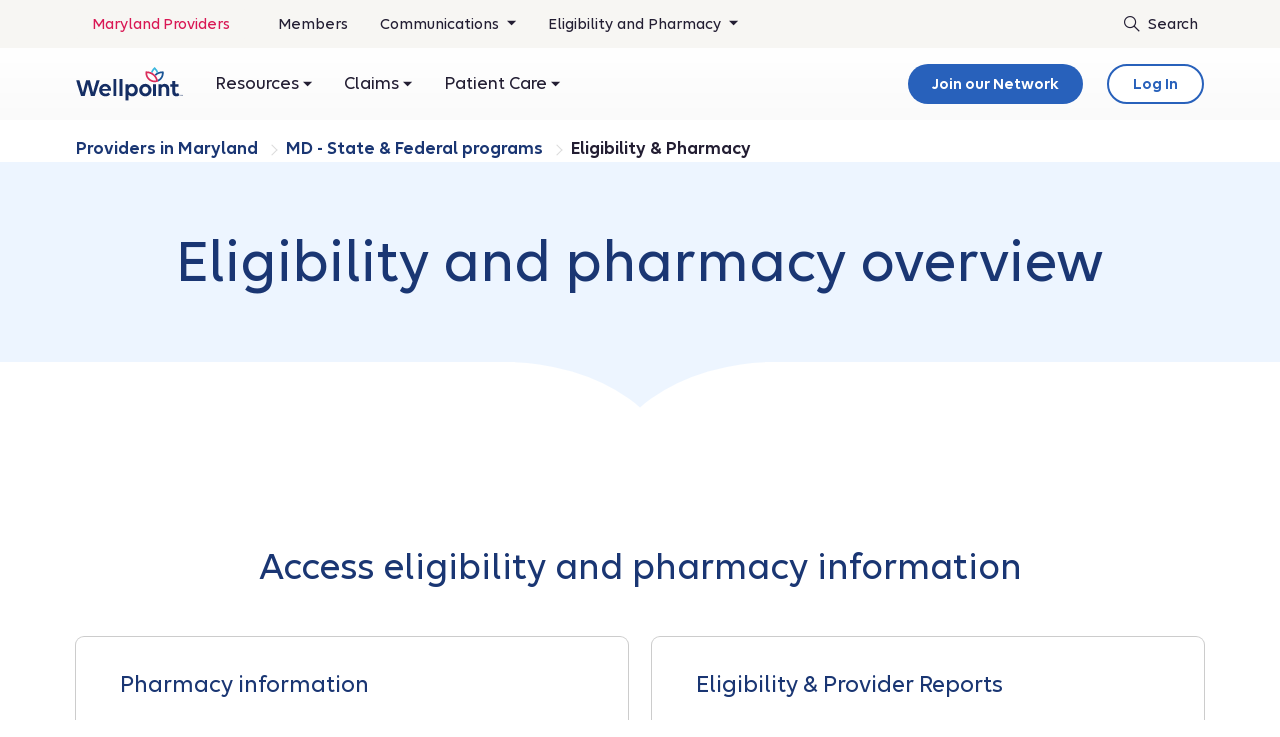

--- FILE ---
content_type: text/html;charset=utf-8
request_url: https://www.wellpoint.com/md/provider/state-federal/eligibility-pharmacy
body_size: 52734
content:
<!DOCTYPE html>
<html lang="en-US">
    <head>
    <meta charset="UTF-8"/>
    <title>Eligibility &amp; Pharmacy | MD Provider | State &amp; Federal Programs | Wellpoint</title>
    <meta name="keywords" content="Availity,Maryland,Provider,Prior authorization and eligibility"/>
    <meta name="template" content="home-page-template"/>
    <meta name="viewport" content="width=device-width, initial-scale=1"/>
    

    



    
        
            
                <meta name="keywords" content="Eligibility; pharmacy; provider; Benefits; report; Availity"/>
            
            
            
            
        

       <script defer="defer" type="text/javascript" src="https://rum.hlx.page/.rum/@adobe/helix-rum-js@%5E2/dist/rum-standalone.js" data-routing="env=prod,tier=publish,ams=Anthem Inc" integrity="" crossorigin="anonymous" data-enhancer-version="" data-enhancer-hash=""></script>
<link rel="canonical" href="https://www.wellpoint.com/md/provider/state-federal/eligibility-pharmacy"/>
        <meta property="og:title" content="Eligibility &amp; Pharmacy | MD Provider | State &amp; Federal Programs | Wellpoint"/>
        <meta name="twitter:title" content="Eligibility &amp; Pharmacy | MD Provider | State &amp; Federal Programs | Wellpoint"/>
        <meta name="description" content="Access information pertaining to benefits, pharmacy services, member eligibility and provider reports, and our benefits partners."/>
        <meta property="og:description" content="Access information pertaining to benefits, pharmacy services, member eligibility and provider reports, and our benefits partners."/>
        <meta name="twitter:description" content="Access information pertaining to benefits, pharmacy services, member eligibility and provider reports, and our benefits partners."/>
        <meta name="twitter:card" content="summary"/>
        
        <meta name="twitter:image" content="no image"/>
        <meta property="og:image" content="no image"/>
        <meta property="og:url" content="https://www.wellpoint.com/md/provider/state-federal/eligibility-pharmacy"/>
        <meta property="og:site_name" content="www.wellpoint.com"/>
        <meta property="og:type" content="website"/>


    
    <meta name="format-detection" content="telephone=no"/>





<meta name="eDescription"/>
<meta name="eTitle" content="5.1.4-MD Eligibility &amp; Pharmacy"/>
<meta name="eShortTitle" content="Eligibility &amp; Pharmacy | MD Provider"/>
<meta name="eSubtitle"/>
<meta name="ePublishedDate" content="1727190089"/>
<meta name="eImage"/>
<meta name="eSecondaryImage"/>
<meta name="eLanguage" content="en"/>

<meta name="eState" content="MD"/>
<meta name="eLob" content="government-business"/>
<meta name="eBrand" content="WELLPOINT"/>
<meta name="eBizDivision"/>
<meta name="eSearchSegment"/>


<meta name="eTopic" content="Provider"/>
<meta name="eTopic" content="Maryland"/>
<meta name="eTopic" content="Prior authorization and eligibility"/>
<meta name="eTopic" content="Availity"/>











<link rel="preload" href="/etc.clientlibs/anthem/fe-clientlibs/anthem.com/resources/fonts/Lato/lato-v14-latin-regular.woff2" as="font" type="font/woff2" crossorigin/>
<link rel="preload" href="/etc.clientlibs/anthem/fe-clientlibs/anthem.com/resources/fonts/Lato/lato-v14-latin-700.woff2" as="font" type="font/woff2" crossorigin/>
<link rel="preload" href="/etc.clientlibs/anthem/fe-clientlibs/anthem.com/resources/fonts/Bitter/bitter-v16-latin-ext-600.woff" as="font" type="font/woff" crossorigin/>
<link rel="preload" href="/etc.clientlibs/anthem/fe-clientlibs/anthem.com/resources/fonts/Bitter/bitter-v16-latin-ext-500.woff" as="font" type="font/woff" crossorigin/>

<style>
  .xf-content-height {
    min-height: 0px !important;
    margin: 0 0px !important;
  }
</style>




<!-- mp_snippet_ends -->

<!-- IE11 Polyfills-->
<style class="global-style-vars">
  :root {
         --font-sans-serif: 'Lato', sans-serif;
         --font-serif: 'Bitter', serif;
         --color-brand: #0079C2;
         --color-primary: #286CE2;
         --color-util-one: #D20A3C;
         --color-util-two: #53B1A3;
         --color-util-three: #2453A6;
         --color-util-four: #37475A;
         --color-dviz-one: #00D795;
         --color-dviz-two: #3BB273;
         --color-dviz-three: #108808;
         --color-dviz-four: #511284;
         --color-dviz-five: #CB0042;
         --color-dviz-six: #CB2A73;
         --color-dviz-seven: #FF4D61;
         --color-dviz-eight: #F2BC35;
         --color-gray-one: #333333;
         --color-gray-two: #666666;
         --color-gray-three: #949494;
         --color-gray-four: #CCCCCC;
         --color-gray-five: #F7F7F7;
         --color-black: #000000;
         --color-white: #FFFFFF;
         --color-btn-second-border: #F0F5FF;
         --fwcu: 8px;
         --default-font-size: calc(1.75*var(--fwcu));
         --box-shadow: 0 6px 12px 0 rgba(0, 0, 0, 0.08);
         --border-radius: var(--fwcu);
  }

  _:-ms-fullscreen, :root body { overflow-x: hidden; }
</style>

 <!-- Jquey and Common chunk ClientLibrary inclusion -->


    
<link rel="stylesheet" href="/etc.clientlibs/anthem/fe-clientlibs/anthem.initial.dependencies.min.449cd0ba5d4123789d954ecb5b818ecf.css" type="text/css">




<!-- Data layer name space definition -->
<script>
  var digitalData = window.digitalData || {};
  digitalData.page = digitalData.page || {};
  digitalData.component = digitalData.component || {};
  digitalData.event = digitalData.event || {};
</script>
    <script>
	function OneLink(hostname) {
		var queryParams = decodeURIComponent(encodeURIComponent(window.location.search));

		document.location.href = hostname + decodeURIComponent(encodeURIComponent(document.location.pathname))
			+ queryParams;

	}

	function SpanishAemRedirects(hostname) {
	    if(hostname){
	        var URLObj = new URL(decodeURIComponent(encodeURIComponent(location.href)));
	        var pathName = URLObj.pathname;
	        //splitting the pathname, to check if exact match of 'es' is present in pathNameArray[1] index.
	        //EX - 1)https://dev.aem.anthem.com/es
	        //     2)https://dev.aem.anthem.com/es/individual-and-family
	        var pathNameArray = pathName.split('/');
	        if(pathName){
	            if(pathNameArray[1] === 'es'){
	                pathName  = pathName.replaceAll("/es",'');
	            }
	            //this is to execute when there is no pathname in the URL
	            if(pathName === "/"){
                    document.location.href = hostname + decodeURIComponent(encodeURIComponent(URLObj.search));
	            }else{
                    document.location.href = hostname + pathName + decodeURIComponent(encodeURIComponent(URLObj.search));
                }
            }
        }
	}

</script>
    




    	  

    


        <script type="text/javascript" src="//assets.adobedtm.com/77d981f695af/b15cd4ee7e55/launch-b9d7a48f9740.min.js" async></script>


    	  
    




    
    
    
    <!-- Preload Css  -->
    

<link rel="preload" href="/etc.clientlibs/anthem/fe-clientlibs/anthem.com/clientlib-vendor.min.css" onload="this.onload=null;this.rel='stylesheet'" as="style">
<link rel="preload" href="/etc.clientlibs/anthem/fe-clientlibs/anthem.com.min.css" onload="this.onload=null;this.rel='stylesheet'" as="style">
<link rel="preload" href="/etc.clientlibs/acs-commons/clientlibs/vendor/fontawesome.min.css" onload="this.onload=null;this.rel='stylesheet'" as="style">
<link rel="preload" href="/etc/clientlibs/anthem/anthem-style-font/clientlibs.min.css" onload="this.onload=null;this.rel='stylesheet'" as="style">
<link rel="preload" href="/etc.clientlibs/anthem/fe-clientlibs/sharedV2-components-wellpoint.min.css" onload="this.onload=null;this.rel='stylesheet'" as="style">
<noscript><link rel="stylesheet" href="/etc.clientlibs/anthem/fe-clientlibs/anthem.com/clientlib-vendor.min.92f3b7b0df4ee3dd2cca49ad5323f3dd.css" type="text/css"></noscript>
<noscript><link rel="stylesheet" href="/etc.clientlibs/anthem/fe-clientlibs/anthem.com.min.813d3f8585370905f0105899b7608dd1.css" type="text/css"></noscript>
<noscript><link rel="stylesheet" href="/etc.clientlibs/acs-commons/clientlibs/vendor/fontawesome.min.332625294928b6ef75551c72c70a3608.css" type="text/css"></noscript>
<noscript><link rel="stylesheet" href="/etc/clientlibs/anthem/anthem-style-font/clientlibs.min.c091438294fba26ee7dbe1ebbbd48c24.css" type="text/css"></noscript>
<noscript><link rel="stylesheet" href="/etc.clientlibs/anthem/fe-clientlibs/sharedV2-components-wellpoint.min.9d44ca145b4c116b62587145f9e1533d.css" type="text/css"></noscript>




    <!-- Regular Css Inclusion -->
    
    
<link rel="stylesheet" href="/etc.clientlibs/anthem/fe-clientlibs/wellpoint/clientlib-vendor.min.b85908a88f239889ec9da3b4fbacbde5.css" type="text/css">
<link rel="stylesheet" href="/etc.clientlibs/anthem/fe-clientlibs/wellpoint.min.12404a944074c2a7cf5755b0b5d7711f.css" type="text/css">
<link rel="stylesheet" href="/etc.clientlibs/anthem/fe-clientlibs/anthem.com/clientlib-anthem-search-wellpoint.min.30b83ef0460ce9ad0653bc46fc3015f2.css" type="text/css">
<link rel="stylesheet" href="/etc.clientlibs/anthem/fe-clientlibs/anthem.com/clientlib-anthem-zip-wellpoint.min.73199dcb1fc0866da3eb8788c0f68c59.css" type="text/css">




    <!-- Inlining css -->
    
    
        <style type="text/css">
            .hero-banner-com ::shadow .hero-image{background-image:none}.hero-banner-com .content-heading{margin-bottom:.75rem}.hero-banner-com .content__description{margin-bottom:2rem}@media only screen and (min-width:601px){.hero-banner-com .zip-widget-link .zip-cta-wrapper.full-width{max-width:18.75rem}}.hero-banner-com .zip-widget-link .zip-cta-wrapper.full-width .error-message{padding:0;top:46px}@media only screen and (max-width:600px){.hero-banner-com .zip-widget-link .zip-cta-wrapper.full-width .error-message{padding-top:1rem;top:0}}.hero-banner-com .zip-widget-link .fwc-alert{position:relative;top:20px}.hero-banner-com .hero-additional-text{margin-top:1rem}.hero-banner-com .hero-additional-text a,.hero-banner-com .hero-additional-text>p{font-size:.75rem}.hero-banner-com .cta_tel{margin-top:2rem}.hero-banner-com .hero-tel-info{display:none}.hero-banner-com .content-seperator{margin-top:2rem}.hero-banner-com .tel-content-container{width:100%}.hero-banner-com .tel-content .agent-details{align-items:center;display:flex}.hero-banner-com .tel-content .agent-details .tel-icon.top-icon{align-self:flex-start}.hero-banner-com .tel-content .agent-details .tel-icon.center-icon{align-self:center}.hero-banner-com .tel-content .agent-details .tel-icon.bottom-icon{align-self:flex-end}.hero-banner-com .tel-content .agent-details .tel-icon .fwc-icon-phone{display:block}.hero-banner-com .tel-content .agent-details .tel-icon .fwc-icon-phone:before{font-size:1.5rem}.hero-banner-com .tel-content .agent-details .agent-content{color:var(--color-black);font-family:var(--font-sans-serif);font-weight:400;line-height:1.375rem;margin-left:.5rem}.hero-banner-com .tel-content .agent-details .agent-content .agent-label{font-weight:700}.hero-banner-com .tel-content .agent-details .agent-content .agent-info{display:flex}.hero-banner-com .icon-n-text-com__image__container.top-icon{margin-right:16px}.hero-banner-com .enableTFN .hero-tel-info{display:block!important}@media only screen and (max-width:600px){.hero-banner-com .tel-content .agent-content,.hero-banner-com .tel-content .tel-content-container{width:100%}.hero-banner-com .tel-content .agent-content .agent-info{flex-direction:column}.hero-banner-com .text-center,.hero-banner-com .text-right{text-align:left!important}}@media only screen and (min-width:900px){.multi-shopper-dual-hero-com [slot=fwc-hero-content].content-container{width:34.5rem}}.multi-shopper-dual-hero-com .content-heading{margin-bottom:0!important}.multi-shopper-dual-hero-com .content-heading+.fwc-hero-sub{margin-bottom:1rem!important;margin-top:.5rem!important}@media only screen and (max-width:600px){.multi-shopper-dual-hero-com .content-heading+.fwc-hero-sub{margin-bottom:1.5rem!important;margin-top:1rem!important}.multi-shopper-dual-hero-com .tel-content .agent-details .agent-content{margin-left:0!important}}.fwc-hero-component{--gradient:rgba(var(--color-rgb-white),1) 0%,rgba(var(--color-rgb-white),0.8) 66%,rgba(var(--color-rgb-white),0) 100%;--gradient-dark:rgba(var(--color-rgb-black),1) 0%,rgba(var(--color-rgb-black),0.8) 66%,rgba(var(--color-rgb-black),0) 100%;background-color:var(--color-white);overflow:hidden;padding:calc(var(--fwcu)*12) 0;position:relative}.fwc-hero-component.no-animation .scale-in{animation:none;opacity:1}.fwc-hero-component.desktop-gradient-dark .desktop-gradient{background-image:linear-gradient(to right,var(--gradient-dark))}.fwc-hero-component.desktop-gradient-light .desktop-gradient{background-image:linear-gradient(to right,var(--gradient))}.fwc-hero-component.desktop-gradient-hide .desktop-gradient{display:none}.fwc-hero-component.align-content-right .fwc-row{justify-content:flex-end}.fwc-hero-component.align-content-left .fwc-row{justify-content:flex-start}.fwc-hero-component.align-content-right.indent .fwc-col-6{margin-right:8.3333%}.fwc-hero-component.align-content-left.indent .fwc-col-6{margin-left:8.3333%}.fwc-hero-component.desktop-gradient-right.desktop-gradient-light .desktop-gradient{background-image:linear-gradient(to left,var(--gradient))}.fwc-hero-component.desktop-gradient-left.desktop-gradient-light .desktop-gradient{background-image:linear-gradient(to right,var(--gradient))}.fwc-hero-component.desktop-gradient-right.desktop-gradient-dark .desktop-gradient{background-image:linear-gradient(to left,var(--gradient-dark))}.fwc-hero-component.desktop-gradient-left.desktop-gradient-dark .desktop-gradient{background-image:linear-gradient(to right,var(--gradient-dark))}.fwc-hero-component .content-heading{margin-bottom:calc(var(--fwcu)*1.5)}.fwc-hero-component picture{background-color:var(--color-white);display:flex;height:100%;width:100%}.fwc-hero-component img{background-color:transparent;height:auto;min-height:calc(var(--fwcu)*5.25);-o-object-fit:cover;object-fit:cover;opacity:1;width:100%}.fwc-hero-component .img-container{bottom:0;left:0;overflow:hidden;position:absolute;right:0;top:0}.fwc-hero-component .mobile-gradient{bottom:0;display:none;height:50%;position:absolute;width:100%}.fwc-hero-component .desktop-gradient{bottom:0;position:absolute;top:0;width:100%}.fwc-hero-component .scale-in{animation-duration:7s;animation-fill-mode:forwards;animation-name:scaleIn;animation-timing-function:ease-out;height:auto;width:100%}.fwc-hero-component .fwc-hero-content{position:relative;text-align:left;z-index:1}.fwc-hero-component .fwc-hero-content .fwc-hero-sub{margin-bottom:0}.fwc-hero-component .fwc-hero-content .cta_tel,.fwc-hero-component .fwc-hero-content .hero-button{margin-top:32px}.fwc-hero-component .fwc-hero-content .cta_tel a,.fwc-hero-component .fwc-hero-content .hero-button a{font-size:16px;font-style:normal;font-weight:700;line-height:22px}.fwc-hero-component .fwc-hero-content a{text-decoration:underline!important}.fwc-hero-component .fwc-hero-content .multi-shopper-zip-com-wrapper .tab-navigation a,.fwc-hero-component .fwc-hero-content a.fwc-btn,.fwc-hero-component .fwc-hero-content a.plan-button{text-decoration:none!important}@keyframes scaleIn{0%{opacity:0;transform:scale(1.75)}10%{opacity:1}to{opacity:1;transform:scale(1)}}@media screen and (max-width:900px){.fwc-hero-component .content-heading{font-size:30px;line-height:38px}.fwc-hero-component,.fwc-hero-component .fwc-container{padding:0}.fwc-hero-component .fwc-container{padding-bottom:24px}.fwc-hero-component .fwc-hero-content{margin-top:calc(var(--fwcu)*3)}.fwc-hero-component .img-container{position:relative}.fwc-hero-component .mobile-bottom-gradient{display:block}.fwc-hero-component .desktop-gradient,.fwc-hero-component.desktop-gradient-left.desktop-gradient-dark .desktop-gradient,.fwc-hero-component.desktop-gradient-left.desktop-gradient-light .desktop-gradient,.fwc-hero-component.desktop-gradient-right.desktop-gradient-dark .desktop-gradient,.fwc-hero-component.desktop-gradient-right.desktop-gradient-light .desktop-gradient{display:none}.fwc-hero-component.mobile-gradient-dark .mobile-gradient{background-image:linear-gradient(to bottom,rgba(var(--color-rgb-black),0),rgba(var(--color-rgb-black),1) 100%);display:block}.fwc-hero-component.mobile-gradient-dark .fwc-container{background-color:var(--color-black)}.fwc-hero-component.mobile-gradient-light .mobile-gradient{background-image:linear-gradient(to bottom,rgba(var(--color-rgb-white),0),rgba(var(--color-rgb-white),1) 100%);display:block}.fwc-hero-component.mobile-gradient-light .fwc-container{background-color:var(--color-white)}.fwc-hero-component.mobile-gradient-hide .mobile-gradient{display:none}.fwc-hero-component.align-content-right.indent .fwc-col-6{margin-right:0}.fwc-hero-component.align-content-left.indent .fwc-col-6{margin-left:0}}.hero.content-color-grey .fwc-hero-content .content-heading,.hero.content-color-grey .fwc-hero-content .fwc-hero-additional,.hero.content-color-grey .fwc-hero-content .fwc-hero-additional p,.hero.content-color-grey .fwc-hero-content .fwc-hero-sub,.hero.content-color-grey .fwc-hero-content .fwc-hero-sub p{color:var(--color-gray-one)}.hero.content-color-white .fwc-hero-content .content-heading,.hero.content-color-white .fwc-hero-content .fwc-hero-additional,.hero.content-color-white .fwc-hero-content .fwc-hero-additional p,.hero.content-color-white .fwc-hero-content .fwc-hero-sub,.hero.content-color-white .fwc-hero-content .fwc-hero-sub p{color:var(--color-white)}.hero.content-color-white .fwc-hero-content .content-heading a,.hero.content-color-white .fwc-hero-content .fwc-hero-additional a,.hero.content-color-white .fwc-hero-content .fwc-hero-additional p a,.hero.content-color-white .fwc-hero-content .fwc-hero-sub a,.hero.content-color-white .fwc-hero-content .fwc-hero-sub p a{color:inherit}.hero.content-color-white .fwc-hero-content .cta_tel a.fwc-btn,.hero.content-color-white .fwc-hero-content .hero-button a.fwc-btn{background:var(--color-white)!important;color:var(--color-primary)!important}.hero.content-color-white .fwc-hero-content .cta_tel a.fwc-btn:focus,.hero.content-color-white .fwc-hero-content .hero-button a.fwc-btn:focus{outline:none}.hero.content-color-white .fwc-hero-content .cta_tel a.fwc-btn:focus-visible,.hero.content-color-white .fwc-hero-content .cta_tel a.fwc-btn:hover,.hero.content-color-white .fwc-hero-content .hero-button a.fwc-btn:focus-visible,.hero.content-color-white .fwc-hero-content .hero-button a.fwc-btn:hover{color:var(--color-primary-hover);outline-color:2px solid var(--color-white)}.hero.content-color-white .fwc-hero-content .icon-text-block .icon-n-text-com__text a:hover{color:var(--color-white)}.hero.content-color-brand .fwc-hero-content .content-heading{color:var(--color-brand)}.hero.content-color-brand .fwc-hero-content .fwc-hero-sub,.hero.content-color-brand .fwc-hero-content .fwc-hero-sub p{color:var(--color-gray-one)}.ant-header-click-out{background:rgba(0,0,0,.3);bottom:0;display:none;height:100%;left:0;position:fixed;right:0;top:0;width:100%;z-index:10}.cancel-icon-container{display:none}@media screen and (max-width:900px){.cancel-icon-container{background:var(--color-gray-two);border-radius:.375rem;display:flex!important;height:1.875rem;margin-left:.5rem;margin-top:.5rem;width:1.875rem;z-index:10}.cancel-icon-container_cancel{color:var(--color-white);margin:auto}.cancel-icon-container:focus{outline:none}.cancel-icon-container:focus-visible{border:2px solid var(--color-white);outline:2px solid var(--color-black)}}.ant-header,.ant-header-wrapper{position:relative}.ant-header{background-color:var(--color-white);width:100%;z-index:10}@media screen and (max-width:900px){.ant-header .hidden-md{display:none!important}.ant-header .ant-header__row{max-width:100%}}@media screen and (min-width:901px){.ant-header{margin:auto;max-width:120rem}.ant-header .hidden-lg-header{display:none!important}}@media only screen and (min-width:901px){.ant-header{min-height:7.5rem}}.ant-header .a11y-close-btn{font-size:1rem;height:1px;left:-999px;overflow:hidden;padding:.5rem;position:absolute;top:auto;width:1px;z-index:-999}.ant-header .a11y-close-btn .fwc-inline-icon:before{color:inherit;padding:0}.ant-header .a11y-close-btn:active,.ant-header .a11y-close-btn:focus{background-color:transparent;height:auto;left:45%;left:auto;overflow:auto;right:1.25rem;top:1rem;width:auto;z-index:999}.ant-header.sticky{left:0;position:fixed;top:0;width:100%}@media screen and (min-width:901px){.ant-header.sticky{right:0}}.ant-header .logo-wrapper{align-items:center!important;display:flex;flex-shrink:0;line-height:normal}@media only screen and (max-width:600px){.ant-header .logo-wrapper{flex-shrink:unset}}.ant-header .logo-wrapper .logo-nav{display:inline-block;margin-right:.75rem;padding:0}.ant-header .logo-wrapper .logo-nav:last-of-type{margin-right:2rem}.ant-header .logo-wrapper .logo-nav:nth-child(2){border-left:.44px solid #949494;padding-left:.75rem}.ant-header .logo-wrapper .logo-nav:focus{outline:none}.ant-header .logo-wrapper .logo-nav:focus-visible{border:2px solid var(--color-white);border-radius:var(--fwcu);outline:2px solid var(--color-black)}.ant-header .logo-wrapper img.logo{height:3.75rem;min-width:9.375rem}@media only screen and (max-width:600px){.ant-header .logo-wrapper img.logo{height:2.6875rem;min-width:6.25rem}}.ant-header .logo-wrapper .logo-text{align-content:center;align-items:flex-start;border-left:1px solid #949494;color:#d91754;display:flex;flex-wrap:wrap;font-family:ElevanceSans!important;font-size:12px;font-weight:500;line-height:20px;padding:0 16px}.ant-header .logo-wrapper .two-line-logo-text{flex-direction:column}.ant-header.fixed-header{position:fixed;top:0;width:100%;z-index:9999}@media screen and (max-width:900px){.ant-header #anthemHeaderContent{-ms-overflow-style:none;background:var(--color-white);border-bottom-left-radius:.5rem;border-top-left-radius:.5rem;display:none;flex-flow:column;left:100%;max-height:100vh;max-width:88vw!important;overflow-x:hidden;overflow-y:scroll;overflow:-moz-hidden-scrollable;position:fixed;scrollbar-width:none;top:0;transition:all .1s linear;width:86vw;z-index:10}.ant-header #anthemHeaderContent::-webkit-scrollbar{background:transparent;display:none;width:0}.ant-header #anthemHeaderContent.show{display:flex;left:14vw;min-height:-webkit-fill-available}.ant-header #anthemHeaderContent.show.l2-open{left:12vw;overflow:hidden;width:88vw}.ant-header #anthemHeaderContent.show.l2-open .ant-header__main-nav__navbar-right.hidden-lg-header{left:12vw;width:88vw}.ant-header #anthemHeaderContent.login-open{left:0!important;max-width:100%!important;width:100%!important}.ant-header #anthemHeaderContent .header-tabs:first-child{order:2}.ant-header #anthemHeaderContent .header-tabs:nth-child(2){order:1}}.ant-header .mobile-state-identifier{border-radius:2px;box-shadow:none;font-family:ElevanceSans;font-size:16px;font-weight:500;gap:8px;line-height:22px;padding:8px 16px;text-align:center;width:100%}@media screen and (min-width:901px){.ant-header .mobile-state-identifier{display:none}}.ant-header__mobile-cta{align-items:center;box-shadow:0 4px 8px rgba(40,108,226,.15);display:flex;flex-flow:row;justify-content:space-between;padding:0 2rem!important}@media only screen and (min-width:601px)and (max-width:900px){.ant-header__mobile-cta{padding:0 .75rem!important}}.ant-header__mobile-cta__logo{display:flex;flex-flow:row;padding:1rem 0}@media only screen and (max-width:900px){.ant-header__mobile-cta__logo{padding:1.15625rem 0}.ant-header__mobile-cta__hamburger{align-items:center;display:flex}.ant-header__mobile-cta__hamburger .mobile-lang-selector{border:2px solid var(--color-btn-second-border);border-radius:1.25rem;margin-right:1rem;padding:.125rem 0}.ant-header__mobile-cta__hamburger .mobile-lang-selector a{color:var(--color-primary);font-family:var(--font-sans-serif);font-size:.875rem;font-weight:700;line-height:1.375rem;padding:.5rem .6875rem}}.ant-header__mobile-cta__hamburger .mobile-lang-selector a:active,.ant-header__mobile-cta__hamburger .mobile-lang-selector a:hover{color:var(--color-primary)!important}.ant-header__mobile-cta__hamburger-btn{background-color:#fff;border:none;border-radius:8px;height:2rem;margin:0;overflow:hidden;padding:0;width:2rem}.ant-header__mobile-cta__hamburger-btn img{aspect-ratio:1/1;height:2rem;width:2rem}.ant-header__mobile-cta__hamburger-btn:focus{outline:none}.ant-header__mobile-cta__hamburger-btn:focus-visible{outline:2px solid var(--color-black);outline-offset:4px}.ant-header a,.ant-header a:active,.ant-header a:hover{color:inherit;text-decoration:none!important}.ant-header .nav-main-row{flex-wrap:nowrap;height:100%;justify-content:space-between}@media screen and (min-width:901px){.ant-header .nav-menu-row{display:none;overflow:hidden}.ant-header .nav-menu-row[data-aria-expanded=true]{display:block!important}.ant-header .left-nav-wrapper{box-sizing:content-box;position:relative}.ant-header .left-nav-wrapper .navbar-active-state{border-top-left-radius:.5rem;border-top-right-radius:.5rem;bottom:-.3125rem;opacity:0;padding:12px 16px;pointer-events:none;position:absolute;top:-.3125rem;transition:all .2s ease-in;width:33%}.ant-header .left-nav-wrapper .navbar-active-state:after,.ant-header .left-nav-wrapper .navbar-active-state:before{bottom:0;content:none;content:"";height:.5rem;position:absolute;width:1rem}.ant-header .left-nav-wrapper .navbar-active-state:before{border-radius:0 0 .5rem 0;left:-1rem}.ant-header .left-nav-wrapper .navbar-active-state:after{border-radius:0 0 0 .5rem;right:-1rem}.ant-header .left-nav-wrapper .navbar-active-state.active{opacity:1}.ant-header__top-nav--open-1 .navbar-active-state{background:var(--color-primary);transform:translateX(0)}.ant-header__top-nav--open-1 .navbar-active-state:before{box-shadow:.5rem 0 0 0 var(--color-primary)}.ant-header__top-nav--open-1 .navbar-active-state:after{border-radius:0 0 0 .5rem;box-shadow:-.5rem 0 0 0 var(--color-primary);right:-1rem}.ant-header__top-nav--open-2 .navbar-active-state{background:var(--color-primary);transform:translateX(100%)}.ant-header__top-nav--open-2 .navbar-active-state:before{box-shadow:.5rem 0 0 0 var(--color-primary)}.ant-header__top-nav--open-2 .navbar-active-state:after{border-radius:0 0 0 .5rem;box-shadow:-.5rem 0 0 0 var(--color-primary);right:-1rem}.ant-header__top-nav--open-3 .navbar-active-state{background:var(--color-primary);transform:translateX(200%)}.ant-header__top-nav--open-3 .navbar-active-state:before{box-shadow:.5rem 0 0 0 var(--color-primary)}.ant-header__top-nav--open-3 .navbar-active-state:after{border-radius:0 0 0 .5rem;box-shadow:-.5rem 0 0 0 var(--color-primary);right:-1rem}}.ant-header__top-nav{color:var(--color-primary);height:3rem;position:relative;transition:all .2s ease-in;width:100%}@media screen and (max-width:900px){.ant-header__top-nav{height:100%}}.ant-header__top-nav .left-top-nav-container{padding-left:0}@media screen and (max-width:900px){.ant-header__top-nav .left-nav-wrapper{order:2}.ant-header__top-nav .right-nav-wrapper{order:1;width:100%}}.ant-header__top-nav .right-nav-wrapper{display:inherit;justify-content:flex-end}.ant-header__top-nav .right-nav-wrapper .navbar-right li:last-child a,.ant-header__top-nav .right-nav-wrapper .navbar-right li:last-child div{padding-right:0}.ant-header__top-nav .left-nav-wrapper{display:table}@media screen and (min-width:901px){.ant-header__top-nav{background:var(--color-primary);color:var(--color-white)}.ant-header__top-nav[data-active-item] .ant-header__top-nav-overlay{height:100%;position:absolute;top:0;width:100%}}.ant-header__top-nav--open-1{color:var(--color-primary)}@media screen and (min-width:901px){.ant-header__top-nav--open-1{background:var(--top-nav-highlighted-bg-color);color:var(--color-white)}}.ant-header__top-nav--open-2{color:var(--color-primary)}@media screen and (min-width:901px){.ant-header__top-nav--open-2{background:var(--top-nav-highlighted-bg-color);color:var(--color-white)}}.ant-header__top-nav--open-3{color:var(--color-primary)}@media screen and (min-width:901px){.ant-header__top-nav--open-3{background:var(--top-nav-highlighted-bg-color);color:var(--color-white)}}.ant-header__top-nav__navbar-left{display:flex;flex-direction:row;flex-grow:1;flex-wrap:nowrap}@media screen and (max-width:900px){.ant-header__top-nav__navbar-left{margin:0 auto;width:100%}}.ant-header__top-nav__navbar-left__nav-link{display:list-item}@media screen and (max-width:900px){.ant-header__top-nav__navbar-left__nav-link{width:100%}}.ant-header__top-nav__navbar-left__nav-link .top-nav{border-top-left-radius:.5rem;border-top-right-radius:.5rem;display:inline-block;font-size:.875rem;line-height:1.375rem;padding:.75rem 1rem;position:relative;transition:all .1s ease-in}@media screen and (min-width:901px){.ant-header__top-nav__navbar-left__nav-link .top-nav[aria-expanded~=true] .fwc-inline-icon:before{transform:rotate(180deg)}}@media screen and (max-width:900px){.ant-header__top-nav__navbar-left__nav-link .top-nav{color:var(--color-gray-two);font-size:.75rem;line-height:.625rem;padding:8px 32px}}.ant-header__top-nav__navbar-left__nav-link .top-nav:active,.ant-header__top-nav__navbar-left__nav-link .top-nav:hover{color:var(--color-primary)}@media screen and (min-width:901px){.ant-header__top-nav__navbar-left__nav-link .top-nav:active,.ant-header__top-nav__navbar-left__nav-link .top-nav:hover{color:var(--color-white)}}.ant-header__top-nav__navbar-left__nav-link .top-nav:focus{outline:none}.ant-header__top-nav__navbar-left__nav-link .top-nav:focus-visible{border:2px solid var(--color-white);border-radius:var(--fwcu);outline:2px solid var(--color-black);outline-offset:0}.ant-header__top-nav__navbar-left__nav-link .top-nav .fwc-inline-icon{margin-left:.25rem;pointer-events:none;position:relative;top:-.125rem}.ant-header__top-nav__navbar-left__nav-link .top-nav .fwc-inline-icon:before{color:var(--color-white);font-size:.375rem;padding-right:0;pointer-events:none;transition:all .2s linear}@media screen and (min-width:901px){.ant-header__top-nav__navbar-left__nav-link .top-nav.color-grey{color:var(--top-nav-highlighted-color)!important}.ant-header__top-nav__navbar-left__nav-link .top-nav.color-grey .fwc-inline-icon:before{color:var(--top-nav-highlighted-color)}}.ant-header__top-nav__navbar-right{align-items:center;color:var(--color-white);display:flex;flex-direction:row;font-family:var(--font-sans-serif);font-size:.875rem;font-weight:700;padding-right:16px}@media screen and (max-width:900px){.ant-header__top-nav__navbar-right{border-bottom:1px solid rgba(0,0,0,.1);color:var(--color-primary);margin-bottom:32px!important;padding:16px!important;width:100%}}.ant-header__top-nav__navbar-right__item.search-wrapper .fwc-btn-secondary{background-color:var(--color-gray-five);border:none;text-align:center;width:100%}.ant-header__top-nav__navbar-right__item.search-wrapper .fwc-btn .fwc-inline-icon:before,.ant-header__top-nav__navbar-right__item.search-wrapper .fwc-form .fwc-inline-icon:before{color:inherit;font-size:1rem;padding-right:0}.ant-header__top-nav__navbar-right__item.search-wrapper .fwc-form{align-items:center;border-radius:1rem;display:flex;flex-flow:row;transition:all .2s ease}@media screen and (min-width:901px){.ant-header__top-nav__navbar-right__item.search-wrapper .fwc-form.active,.ant-header__top-nav__navbar-right__item.search-wrapper .fwc-form.show{background-color:var(--color-white);border:2px solid var(--color-black);outline:2px solid var(--color-white)}}.ant-header__top-nav__navbar-right__item.search-wrapper .fwc-form.active .fwc-icon-search,.ant-header__top-nav__navbar-right__item.search-wrapper .fwc-form.active input,.ant-header__top-nav__navbar-right__item.search-wrapper .fwc-form.show .fwc-icon-search,.ant-header__top-nav__navbar-right__item.search-wrapper .fwc-form.show input{caret-color:var(--color-primary-hover);color:var(--color-primary-hover)}.ant-header__top-nav__navbar-right__item.search-wrapper .fwc-form .input-wrapper{align-items:center;display:flex;flex-flow:row;position:relative}.ant-header__top-nav__navbar-right__item.search-wrapper .fwc-form .input-wrapper .search-box{position:relative}.ant-header__top-nav__navbar-right__item.search-wrapper .fwc-form .input-wrapper .search-box.color-grey{color:var(--top-nav-highlighted-color)!important}.ant-header__top-nav__navbar-right__item.search-wrapper .fwc-form .input-wrapper .search-box.color-grey input::-moz-placeholder{color:var(--top-nav-highlighted-color)!important}.ant-header__top-nav__navbar-right__item.search-wrapper .fwc-form .input-wrapper .search-box.color-grey input::placeholder{color:var(--top-nav-highlighted-color)!important}.ant-header__top-nav__navbar-right__item.search-wrapper .fwc-form .input-wrapper .search-box.color-grey .fwc-input{color:var(--top-nav-highlighted-color)!important}.ant-header__top-nav__navbar-right__item.search-wrapper .fwc-form .input-wrapper .search-box .fwc-inline-icon{left:16px;position:absolute;top:.8125rem}@media screen and (min-width:901px){.ant-header__top-nav__navbar-right__item.search-wrapper .fwc-form .input-wrapper .search-box .fwc-inline-icon{left:0;top:4px}}.ant-header__top-nav__navbar-right__item.search-wrapper .fwc-form .input-wrapper .search-box .fwc-inline-icon:before{padding-right:0}.ant-header__top-nav__navbar-right__item.search-wrapper .fwc-form .input-wrapper .search-box .fwc-input{background:transparent;border:none;color:var(--color-white);line-height:1.375rem;padding-left:24px;transition:all .2s ease;width:5rem}.ant-header__top-nav__navbar-right__item.search-wrapper .fwc-form .input-wrapper .search-box .fwc-input:active,.ant-header__top-nav__navbar-right__item.search-wrapper .fwc-form .input-wrapper .search-box .fwc-input:focus{outline:transparent;width:11.25rem}.ant-header__top-nav__navbar-right__item.search-wrapper .fwc-form .input-wrapper .search-box .fwc-input::-moz-placeholder{color:inherit;font-family:var(--font-sans-serif);font-size:.875rem;font-weight:700}.ant-header__top-nav__navbar-right__item.search-wrapper .fwc-form .input-wrapper .search-box .fwc-input::placeholder{color:inherit;font-family:var(--font-sans-serif);font-size:.875rem;font-weight:700}.ant-header__top-nav__navbar-right__item.search-wrapper .fwc-form .input-wrapper .cancel-btn-wrapper{flex-shrink:1;padding-left:16px}.ant-header__top-nav__navbar-right__item.search-wrapper .fwc-form .input-wrapper .cancel-btn-wrapper .fwc-btn{background:var(--color-white);border:none;color:var(--color-primary)}.ant-header__top-nav__navbar-right__item.search-wrapper .fwc-form .input-wrapper .autocomplete-info,.ant-header__top-nav__navbar-right__item.search-wrapper .fwc-form .input-wrapper .autocomplete-results{background:var(--color-white);border:.0625rem solid rgba(0,0,0,.08);border-radius:1rem;box-shadow:0 1rem 2rem 0 rgba(0,0,0,.1);color:var(--color-black);left:0;margin-top:1rem;max-height:14.875rem;overflow-y:auto;position:absolute;top:20px;width:260px}.ant-header__top-nav__navbar-right__item.search-wrapper .fwc-form .input-wrapper .autocomplete-info.hidden,.ant-header__top-nav__navbar-right__item.search-wrapper .fwc-form .input-wrapper .autocomplete-results.hidden{display:none}.ant-header__top-nav__navbar-right__item.search-wrapper .fwc-form .input-wrapper .autocomplete-info .autocomplete-result,.ant-header__top-nav__navbar-right__item.search-wrapper .fwc-form .input-wrapper .autocomplete-results .autocomplete-result{cursor:pointer;font-size:1rem;font-weight:400;line-height:1.5rem;padding:.5rem .5rem .5rem 1.5rem}.ant-header__top-nav__navbar-right__item.search-wrapper .fwc-form .input-wrapper .autocomplete-info .autocomplete-result:hover,.ant-header__top-nav__navbar-right__item.search-wrapper .fwc-form .input-wrapper .autocomplete-info .autocomplete-result:hover .matched,.ant-header__top-nav__navbar-right__item.search-wrapper .fwc-form .input-wrapper .autocomplete-results .autocomplete-result:hover,.ant-header__top-nav__navbar-right__item.search-wrapper .fwc-form .input-wrapper .autocomplete-results .autocomplete-result:hover .matched{color:var(--color-primary)}.ant-header__top-nav__navbar-right__item.search-wrapper .fwc-form .input-wrapper .autocomplete-info .autocomplete-result.selected,.ant-header__top-nav__navbar-right__item.search-wrapper .fwc-form .input-wrapper .autocomplete-results .autocomplete-result.selected{background-color:var(--color-gray-five);color:var(--color-primary)}.ant-header__top-nav__navbar-right__item.search-wrapper .fwc-form .input-wrapper .autocomplete-info .autocomplete-result.selected .matched,.ant-header__top-nav__navbar-right__item.search-wrapper .fwc-form .input-wrapper .autocomplete-results .autocomplete-result.selected .matched{color:var(--color-primary)}.ant-header__top-nav__navbar-right__item.search-wrapper .fwc-form .input-wrapper .autocomplete-info .autocomplete-result .matched,.ant-header__top-nav__navbar-right__item.search-wrapper .fwc-form .input-wrapper .autocomplete-results .autocomplete-result .matched{color:var(--color-black);font-weight:700}.ant-header__top-nav__navbar-right__item.search-wrapper .fwc-form .input-wrapper .autocomplete-info{font-size:16px;font-weight:400;left:0;min-height:40px;padding:8px 16px;top:20px;width:260px}.ant-header__top-nav__navbar-right__item.lang-selector.color-grey{color:var(--top-nav-highlighted-color)!important}.ant-header__top-nav__navbar-right__item.lang-selector.color-grey .fwc-btn-primary{color:var(--top-nav-highlighted-color)}@media screen and (max-width:900px){.ant-header__top-nav__navbar-right__item.lang-selector{flex-grow:1;padding:0}}.ant-header__top-nav__navbar-right__item.lang-selector .fwc-link-accessibility{border-radius:var(--fwcu);padding:12px 16px}.ant-header__top-nav__navbar-right__item.lang-selector .fwc-link-accessibility:focus{outline:none}.ant-header__top-nav__navbar-right__item.lang-selector .fwc-link-accessibility:focus-visible{border:2px solid var(--color-white);outline:2px solid var(--color-black);outline-offset:0}.ant-header__top-nav__navbar-right__item.lang-selector .font-sizer{margin-left:2px;padding:10px 14px}.ant-header__top-nav__navbar-right__item.lang-selector .fwc-btn-primary{padding:12px 16px}.ant-header__top-nav__navbar-right__item.lang-selector .fwc-btn-primary:active,.ant-header__top-nav__navbar-right__item.lang-selector .fwc-btn-primary:hover{color:var(--color-white)}.ant-header__top-nav__navbar-right__item.lang-selector .fwc-btn-primary:focus{outline:none}.ant-header__top-nav__navbar-right__item.lang-selector .fwc-btn-primary:focus-visible{border:2px solid var(--color-white);outline:2px solid var(--color-black);outline-offset:0}@media screen and (max-width:900px){.ant-header__top-nav__navbar-right__item.lang-selector .fwc-btn-primary{color:var(--color-white);display:inline-block;text-align:center;width:100%}}@media screen and (min-width:901px){.ant-header__top-nav__navbar-right__item.lang-selector .fwc-btn-primary{background-image:none;box-shadow:none;font-size:.875rem;font-weight:700;line-height:1.375rem}.ant-header .nav-wrapper-top{background:var(--color-primary);height:3rem;position:absolute;transition:all .2s ease;width:100%;z-index:10000}.ant-header .nav-wrapper-top .dropdown-menu{background-color:transparent!important}.ant-header .nav-wrapper-top .nav-wrapper-top-section{bottom:0;left:0;position:absolute;right:0;top:0;transition:all .5s ease}.ant-header .nav-wrapper-top .dropdown-menu .menu-wrapper .menu-col__options li:last-child{margin-bottom:2.5rem}.ant-header .nav-wrapper-main{background:linear-gradient(-180deg,hsla(0,0%,100%,.6),hsla(0,0%,97%,.6));height:4.5rem;position:absolute;top:3rem;width:100%}}.ant-header .nav-wrapper-main .ant-header__main-nav{height:100%}.ant-header #topNavDrawer .dd-menu-1{background:var(--color-white);color:var(--color-primary)}@media screen and (min-width:901px){.ant-header #topNavDrawer .dd-menu-1{color:var(--color-white)}}.ant-header #topNavDrawer .dd-menu-2{background:var(--color-white);color:var(--color-primary)}@media screen and (min-width:901px){.ant-header #topNavDrawer .dd-menu-2{color:var(--color-white)}}.ant-header #topNavDrawer .dd-menu-3{background:var(--color-white);color:var(--color-primary)}@media screen and (min-width:901px){.ant-header #topNavDrawer .dd-menu-3{color:var(--color-white)}}.ant-header__main-nav .mobile-lang-selector{padding:1.5rem 1rem 0}.ant-header__main-nav .mobile-lang-selector a{color:var(--color-primary);display:inline-block;font-family:var(--font-sans-serif);font-size:.9375rem;font-weight:600;line-height:.75rem}.ant-header__main-nav .mobile-lang-selector a:focus{outline:none}.ant-header__main-nav .mobile-lang-selector a:focus-visible{border:2px solid var(--color-white);outline:2px solid var(--color-black)}.ant-header__main-nav .mobile-lang-selector.hide-find-care-button{margin-bottom:1rem}@media screen and (max-width:900px){.ant-header__main-nav .fwc-row.nav-main-row{align-items:flex-start;flex-flow:column;max-width:100%;padding-top:5rem}.ant-header__main-nav .fwc-row.nav-main-row .left-main-nav-container{order:2}}.ant-header__main-nav .fwc-row.nav-main-row .left-main-nav-container .left-nav-wrapper{align-items:center;display:flex;flex-direction:row}@media screen and (max-width:900px){.ant-header__main-nav .fwc-row.nav-main-row .left-main-nav-container .left-nav-wrapper{margin-bottom:1rem;margin-top:1rem}.ant-header__main-nav .fwc-row.nav-main-row.hide-login-button-container{padding-top:0}}@media screen and (min-width:901px){.ant-header__main-nav .right-nav-wrapper.fwc-col-3{max-width:33.33%!important;width:auto!important}}.ant-header__main-nav .right-nav-wrapper .find-care .nav-link{border:none}@media screen and (max-width:900px){.ant-header__main-nav .right-nav-wrapper{order:1;width:100%}.ant-header__main-nav .right-nav-wrapper .nav-link{border:none;display:inline-block;font-size:.9375rem;font-weight:600;line-height:.75rem;margin-bottom:1rem}.ant-header__main-nav .right-nav-wrapper .nav-link:focus{outline:none}.ant-header__main-nav .right-nav-wrapper .nav-link:focus-visible{border:2px solid var(--color-white);border-radius:0;margin-left:16px;outline:2px solid var(--color-black);padding:0}.ant-header__main-nav .right-nav-wrapper .navbar-findcare{justify-content:unset;padding:1.875rem 0 0}.ant-header__main-nav .right-nav-wrapper .navbar-findcare.navbar-findcare-en{padding:.5rem 0 0}.ant-header__main-nav .right-nav-wrapper .find-care-en-padding{padding-top:1.875rem!important}}.ant-header__main-nav .right-nav-wrapper .hide-login-button{display:none}.ant-header__main-nav__navbar-left{display:flex;flex-flow:row}@media screen and (max-width:900px){.ant-header__main-nav__navbar-left{flex-flow:column}}.ant-header__main-nav__navbar-left__nav-link{padding:8px 0;position:relative}@media only screen and (min-width:901px){.ant-header__main-nav__navbar-left__nav-link.dropdown:before{background:var(--color-white);box-shadow:0 0 25px 0 rgba(0,0,0,.4);content:"";display:none;height:1.5rem;left:50%;position:absolute;top:105%;transform:translateX(-50%) translateY(-50%) rotate(45deg);width:1.5rem}.ant-header__main-nav__navbar-left__nav-link.dropdown.open:before{display:block}}.ant-header__main-nav__navbar-left__nav-link .top-nav{color:var(--color-primary);display:inline-block;font-family:var(--font-sans-serif);font-size:.875rem;font-weight:700;padding:0 16px;position:relative}@media only screen and (min-width:901px){.ant-header__main-nav__navbar-left__nav-link .top-nav[aria-expanded~=true] .fwc-inline-icon:before{transform:rotate(180deg)}.ant-header__main-nav__navbar-left__nav-link .top-nav.dropdown-toggle:hover:before{animation-duration:.2s;animation-fill-mode:both;animation-name:bounceIn;animation-timing-function:cubic-bezier(.68,-.55,.265,1.55);background-color:rgba(40,108,226,.1);border-radius:.5rem;content:"";display:block;height:50%;left:0;position:absolute;top:25%;width:100%}}@media screen and (max-width:900px){.ant-header__main-nav__navbar-left__nav-link .top-nav{font-size:.9375rem;font-weight:600;line-height:.75rem}.ant-header__main-nav__navbar-left__nav-link .top-nav .fwc-inline-icon:before{margin-left:.5rem}}.ant-header__main-nav__navbar-left__nav-link .top-nav .fwc-inline-icon{pointer-events:none;vertical-align:middle}.ant-header__main-nav__navbar-left__nav-link .top-nav .fwc-inline-icon:before{padding-left:0!important;transform:rotate(-90deg);transition:all .2s linear}@media screen and (min-width:901px){.ant-header__main-nav__navbar-left__nav-link .top-nav .fwc-inline-icon:before{transform:rotate(0)}.ant-header__main-nav__navbar-left__nav-link .top-nav{color:var(--color-gray-one);line-height:1.375rem;padding:16px}.ant-header__main-nav__navbar-left__nav-link .top-nav:active,.ant-header__main-nav__navbar-left__nav-link .top-nav:focus,.ant-header__main-nav__navbar-left__nav-link .top-nav:hover,.ant-header__main-nav__navbar-left__nav-link .top-nav:visited{color:var(--color-gray-one)}}.ant-header__main-nav__navbar-left__nav-link .top-nav .fwc-inline-icon:before{font-size:.375rem;padding-right:0}@media only screen and (min-width:901px){.ant-header__main-nav__navbar-left__nav-link .top-nav .fwc-inline-icon:before{color:var(--color-gray-one)}}.ant-header__main-nav__navbar-left__nav-link .top-nav:focus{outline:none}.ant-header__main-nav__navbar-left__nav-link .top-nav:focus-visible{border:2px solid var(--color-white);border-radius:var(--fwcu);outline:2px solid var(--color-black);outline-offset:0}@media screen and (max-width:900px){.ant-header__main-nav__navbar-left__nav-link .top-nav:focus-visible{border-radius:0}}.ant-header__main-nav__navbar-right{align-items:center;display:flex;flex-flow:row;justify-content:flex-end}.ant-header__main-nav__navbar-right .login-cta a{line-height:1.125rem}@media only screen and (min-width:601px){.ant-header__main-nav__navbar-right .login-cta a{font-size:1rem;font-weight:700;line-height:1.25rem;margin-left:1.5rem}}.ant-header__main-nav__navbar-right .login-options{font-size:1rem;font-weight:700;line-height:1.375rem;margin-left:1rem}.ant-header__main-nav__navbar-right .login-options img{height:8px;margin-left:.75rem;vertical-align:middle;width:8px}.ant-header__main-nav__navbar-right .login-options .fwc-inline-icon{pointer-events:none;vertical-align:middle}.ant-header__main-nav__navbar-right .login-options .fwc-inline-icon:before{font-size:.375rem;line-height:6px;margin-left:.75rem;padding-right:0;transition:all .2s linear}.ant-header__main-nav__navbar-right .login-options a{border-color:#f0f5ff;color:var(--color-primary);line-height:22px;padding:9px 24px}.ant-header__main-nav__navbar-right .login-options .login-opt-md[aria-expanded~=true] .fwc-inline-icon:before{transform:rotate(180deg)}.ant-header__main-nav__navbar-right .nav-link{color:var(--color-primary);font-size:1rem;font-weight:700;line-height:1.125rem}@media screen and (max-width:600px){.ant-header__main-nav__navbar-right .nav-link{height:auto;padding:.5rem 1rem}}@media screen and (min-width:901px){.ant-header__main-nav__navbar-right .nav-link{background:linear-gradient(-180deg,#2c915b,#187d47);color:var(--color-white)}.ant-header__main-nav__navbar-right .nav-link:hover{background:linear-gradient(-180deg,#267d4f,#14683b);border-color:var(--color-white);color:var(--color-white)}}.ant-header__main-nav__navbar-right.hidden-lg-header{border-bottom:.125rem solid rgba(0,0,0,.08);padding:1.5rem 1.75rem!important;transition:all .1s linear}@media only screen and (max-width:900px){.ant-header__main-nav__navbar-right.hidden-lg-header{background-color:var(--color-white);border-top-left-radius:.5rem;left:14vw;position:fixed;top:0;width:86vw;z-index:1}}.ant-header__main-nav__navbar-right__item.search-wrapper{flex-grow:1}@media only screen and (max-width:900px){.ant-header__main-nav__navbar-right__item.search-wrapper button{border:none}}.ant-header__main-nav__navbar-right__item.search-wrapper .fwc-btn-secondary{border-width:1px;text-align:right;width:100%}.ant-header__main-nav__navbar-right__item.search-wrapper .fwc-btn-secondary.search-btn{border:none;padding-bottom:.25rem;padding-right:1rem;padding-top:.25rem}.ant-header__main-nav__navbar-right__item.search-wrapper .fwc-btn-secondary.search-btn:focus,.ant-header__main-nav__navbar-right__item.search-wrapper .fwc-btn-secondary.search-btn:focus .fwc-icon-search{outline:0}.ant-header__main-nav__navbar-right__item.search-wrapper .fwc-btn-secondary.search-btn:focus-visible{outline:none}.ant-header__main-nav__navbar-right__item.search-wrapper .fwc-btn-secondary.search-btn:focus-visible .fwc-icon-search{border:2px solid var(--color-white);border-radius:var(--fwcu);outline:2px solid var(--color-black);outline-offset:2px}.ant-header__main-nav__navbar-right__item.search-wrapper .fwc-btn .fwc-inline-icon:before,.ant-header__main-nav__navbar-right__item.search-wrapper .fwc-form .fwc-inline-icon:before{color:inherit;font-size:2rem;padding-right:0}.ant-header__main-nav__navbar-right__item.search-wrapper .fwc-form{align-items:center;border-radius:1rem;display:flex;flex-flow:row;padding:4px 16px;transition:all .2s ease}@media screen and (max-width:900px){.ant-header__main-nav__navbar-right__item.search-wrapper .fwc-form{align-items:flex-start;background:var(--color-white);border-bottom-left-radius:0;border-bottom-right-radius:0;display:none;left:100%;padding:0;position:absolute;top:0;width:100%}.ant-header__main-nav__navbar-right__item.search-wrapper .fwc-form .mobile-screen{background:hsla(0,0%,100%,.7);border-top:1px solid rgba(0,0,0,.07);height:100vh;left:0;position:absolute;top:100%;width:100%;z-index:10001}.ant-header__main-nav__navbar-right__item.search-wrapper .fwc-form .mobile-screen .autocomplete-results-mobile{background:var(--color-white);border:.0625rem solid rgba(0,0,0,.08);border-radius:.5rem;box-shadow:0 1rem 2rem 0 rgba(0,0,0,.1);color:var(--color-gray-one);height:14.375rem;margin:-1.25rem 0 0 2rem;overflow:auto;width:17.5rem}.ant-header__main-nav__navbar-right__item.search-wrapper .fwc-form .mobile-screen .autocomplete-results-mobile.hidden{display:none}.ant-header__main-nav__navbar-right__item.search-wrapper .fwc-form .mobile-screen .autocomplete-results-mobile .autocomplete-result{display:flex;font-size:.875rem;justify-content:space-between;line-height:1.375rem;padding:.75rem}.ant-header__main-nav__navbar-right__item.search-wrapper .fwc-form .mobile-screen .autocomplete-results-mobile .autocomplete-result:hover,.ant-header__main-nav__navbar-right__item.search-wrapper .fwc-form .mobile-screen .autocomplete-results-mobile .autocomplete-result:hover .matched{color:var(--color-primary)}.ant-header__main-nav__navbar-right__item.search-wrapper .fwc-form .mobile-screen .autocomplete-results-mobile .autocomplete-result.selected{background-color:var(--color-gray-five);color:var(--color-primary)}.ant-header__main-nav__navbar-right__item.search-wrapper .fwc-form .mobile-screen .autocomplete-results-mobile .autocomplete-result.selected .matched{color:var(--color-primary)}.ant-header__main-nav__navbar-right__item.search-wrapper .fwc-form .mobile-screen .autocomplete-results-mobile .autocomplete-result .fwc-inline-icon{color:var(--color-primary);height:1.5rem;padding-top:.125rem;transform:rotate(-130deg)}.ant-header__main-nav__navbar-right__item.search-wrapper .fwc-form .mobile-screen .autocomplete-results-mobile .autocomplete-result .matched{color:--color-black;font-weight:700}.ant-header__main-nav__navbar-right__item.search-wrapper .fwc-form.show{display:block;left:0}}@media screen and (max-width:900px){.ant-header__main-nav__navbar-right__item.search-wrapper .fwc-form.show .search-box:focus-within{border:2px solid var(--color-black);outline:2px solid var(--color-white)}}.ant-header__main-nav__navbar-right__item.search-wrapper .fwc-form .input-wrapper{align-items:center;background:linear-gradient(90deg,#118ad7,#286ce2);display:flex;flex-flow:row;height:5rem}.ant-header__main-nav__navbar-right__item.search-wrapper .fwc-form .input-wrapper.wellpoint-input-wrapper{background:var(--color-primary)}.ant-header__main-nav__navbar-right__item.search-wrapper .fwc-form .input-wrapper .search-box{position:relative}@media screen and (max-width:900px){.ant-header__main-nav__navbar-right__item.search-wrapper .fwc-form .input-wrapper .search-box{background:var(--color-white);border-radius:20px;color:var(--color-primary-hover);flex-grow:2;margin:1.25rem 0 1.25rem 2rem;padding:8px 16px}.ant-header__main-nav__navbar-right__item.search-wrapper .fwc-form .input-wrapper .search-box input{caret-color:var(--color-primary-hover);color:var(--color-primary-hover)}}.ant-header__main-nav__navbar-right__item.search-wrapper .fwc-form .input-wrapper .search-box .fwc-icon-search{color:var(--color-primary-hover)}.ant-header__main-nav__navbar-right__item.search-wrapper .fwc-form .input-wrapper .search-box .fwc-inline-icon{left:16px;position:absolute;top:.8125rem}@media screen and (min-width:901px){.ant-header__main-nav__navbar-right__item.search-wrapper .fwc-form .input-wrapper .search-box .fwc-inline-icon{left:0;top:.25rem}}.ant-header__main-nav__navbar-right__item.search-wrapper .fwc-form .input-wrapper .search-box .fwc-inline-icon:before{padding-right:0}.ant-header__main-nav__navbar-right__item.search-wrapper .fwc-form .input-wrapper .search-box .fwc-input{background:transparent;border:none;font-weight:400;line-height:1.375rem;padding-left:24px;transition:all .2s ease}@media screen and (max-width:900px){.ant-header__main-nav__navbar-right__item.search-wrapper .fwc-form .input-wrapper .search-box .fwc-input{color:var(--color-white);flex-grow:1;font-size:1rem;width:100%}}.ant-header__main-nav__navbar-right__item.search-wrapper .fwc-form .input-wrapper .search-box .fwc-input:active,.ant-header__main-nav__navbar-right__item.search-wrapper .fwc-form .input-wrapper .search-box .fwc-input:focus{outline:transparent}.ant-header__main-nav__navbar-right__item.search-wrapper .fwc-form .input-wrapper .search-box .fwc-input::-moz-placeholder{color:inherit;font-family:var(--font-sans-serif);font-size:.875rem;font-weight:700}.ant-header__main-nav__navbar-right__item.search-wrapper .fwc-form .input-wrapper .search-box .fwc-input::placeholder{color:inherit;font-family:var(--font-sans-serif);font-size:.875rem;font-weight:700}.ant-header__main-nav__navbar-right__item.search-wrapper .fwc-form .input-wrapper .cancel-btn-wrapper{color:var(--color-white);flex-shrink:1;font-size:1.5rem;margin-right:2rem;padding-left:8px}.ant-header__main-nav__navbar-right__item.search-wrapper .fwc-form .input-wrapper .cancel-btn-wrapper .fwc-btn{background:var(--color-white);border:none;color:var(--color-primary);font-size:.9375rem;font-weight:600;line-height:.75rem;padding:.5rem}.ant-header__main-nav__navbar-right__item.lang-selector{flex-grow:1;padding:0}.ant-header__main-nav__navbar-right__item.lang-selector .fwc-btn-primary{color:var(--color-white);font-size:1rem;text-align:center;width:100%}.ant-header__main-nav__navbar-right__item.lang-selector .fwc-btn-primary:active,.ant-header__main-nav__navbar-right__item.lang-selector .fwc-btn-primary:hover{color:var(--color-white)}.ant-header__main-nav__navbar-right .fwc-btn-primary{text-align:center}@media screen and (min-width:901px){.ant-header__main-nav__navbar-right .fwc-btn-primary{color:var(--color-white);font-weight:700;text-decoration:none}.ant-header__main-nav__navbar-right .fwc-btn-primary:active,.ant-header__main-nav__navbar-right .fwc-btn-primary:focus,.ant-header__main-nav__navbar-right .fwc-btn-primary:hover,.ant-header__main-nav__navbar-right .fwc-btn-primary:visited{color:var(--color-white);text-decoration:none}}.ant-header .dropdown-toggle:after{content:none}.ant-header .dropdown-menu{-ms-overflow-style:none;overflow:-moz-hidden-scrollable;scrollbar-width:none;width:100%}.ant-header .dropdown-menu::-webkit-scrollbar{background:transparent;display:none;width:0}.ant-header .dropdown-menu .menu-title{color:var(--color-gray-two);font-size:.8125rem;font-weight:600;line-height:.625rem;padding:8px 32px}@media screen and (max-width:900px){.ant-header .dropdown-menu .menu-title{font-weight:400}}.ant-header .dropdown-menu .menu-col-title__single-link{color:var(--color-primary)!important;font-size:.9375rem;font-weight:600;line-height:.75rem;padding:0 2rem}.ant-header .dropdown-menu .menu-col-title__single-link:focus{outline:none}.ant-header .dropdown-menu .menu-col-title__single-link:focus-visible{border:2px solid var(--color-white);outline:2px solid var(--color-black)}@media screen and (max-width:900px){.ant-header .dropdown-menu{margin-bottom:16px}}@media screen and (min-width:901px){.ant-header .dropdown-menu{border:none;display:none;float:none;list-style:none;margin-top:0;max-height:inherit;min-height:inherit;overflow:inherit;padding-top:0;position:absolute;top:auto;z-index:9999}.ant-header .dropdown-menu.disable-outline{outline:none}.ant-header .dropdown-menu .footer-link{background:var(--top-nav-overlay-value);bottom:0;position:absolute;width:100%}}.ant-header .dropdown-menu .menu-wrapper{align-items:stretch;display:flex;flex-flow:row}@media screen and (max-width:901px){.ant-header .dropdown-menu .menu-wrapper{background-color:var(--color-white);flex-flow:column;max-width:100%;width:100%}}.ant-header .dropdown-menu .menu-wrapper .menu-col{max-width:23.75rem;padding:1.75rem 2rem;position:relative}@media screen and (max-width:900px){.ant-header .dropdown-menu .menu-wrapper .menu-col{display:flex;flex-flow:column;padding:0 2rem;position:unset;width:100%}.ant-header .dropdown-menu .menu-wrapper .menu-col.slide-open{height:100vh}}.ant-header .dropdown-menu .menu-wrapper .menu-col:before{border-right:1px solid hsla(0,0%,100%,.1);content:" ";height:75%;position:absolute;right:0}.ant-header .dropdown-menu .menu-wrapper .menu-col .desc{font-size:.875rem;padding:0}@media screen and (min-width:901px){.ant-header .dropdown-menu .menu-wrapper .menu-col .desc{max-width:12.5rem}.ant-header .dropdown-menu .menu-wrapper .menu-col:first-child{padding-left:.75rem}.ant-header .dropdown-menu .menu-wrapper .menu-col:last-child{padding-right:0}}.ant-header .dropdown-menu .menu-wrapper .menu-col:last-child:before{display:none}.ant-header .dropdown-menu .menu-wrapper .menu-col__title{display:inline-block;margin-bottom:.75rem;margin-top:0}@media screen and (max-width:900px){.ant-header .dropdown-menu .menu-wrapper .menu-col__title{color:var(--color-primary);font-size:.9375rem;line-height:.75rem;margin:.625rem 0}}.ant-header .dropdown-menu .menu-wrapper .menu-col__title .fwc-inline-icon:before{color:var(--color-primary);font-size:.5rem;margin-left:.5rem;padding-right:0;transform:rotate(-90deg)}.ant-header .dropdown-menu .menu-wrapper .menu-col__title a,.ant-header .dropdown-menu .menu-wrapper .menu-col__title span{font-family:var(--font-serif);font-size:1.25rem;font-weight:500;line-height:1rem}@media screen and (min-width:901px){.ant-header .dropdown-menu .menu-wrapper .menu-col__title a,.ant-header .dropdown-menu .menu-wrapper .menu-col__title span{color:var(--color-gray-one)}}@media screen and (max-width:900px){.ant-header .dropdown-menu .menu-wrapper .menu-col__title a,.ant-header .dropdown-menu .menu-wrapper .menu-col__title span{font-family:var(--font-sans-serif);font-size:.875rem;font-weight:600;line-height:.75rem}.ant-header .dropdown-menu .menu-wrapper .menu-col__title a:focus,.ant-header .dropdown-menu .menu-wrapper .menu-col__title span:focus{outline:none}.ant-header .dropdown-menu .menu-wrapper .menu-col__title a:focus-visible,.ant-header .dropdown-menu .menu-wrapper .menu-col__title span:focus-visible{border:2px solid var(--color-white);outline:2px solid var(--color-black)}}@media screen and (max-width:900px){.ant-header .dropdown-menu .menu-wrapper .menu-col__options{background:var(--color-white);border-bottom-left-radius:.5rem;border-top-left-radius:.5rem;height:100vh;left:100%;margin-bottom:40px;position:fixed;top:0;transition:all .2s ease;width:80vw;z-index:10000}.ant-header .dropdown-menu .menu-wrapper .menu-col__options.slide{display:none}.ant-header .dropdown-menu .menu-wrapper .menu-col__options.slide.slide-in{display:block;left:20vw}}@media screen and (min-width:901px){.ant-header .dropdown-menu .menu-wrapper .menu-col__options .multi-link{display:none}}.ant-header .dropdown-menu .menu-wrapper .menu-col__options__link{font-family:var(--font-sans-serif);font-size:.9375rem;font-weight:600;line-height:1.125rem;padding:.625rem 0}@media screen and (min-width:901px){.ant-header .dropdown-menu .menu-wrapper .menu-col__options__link{color:var(--top-nav-menu-option);padding:.25rem 0}}.ant-header .dropdown-menu .menu-wrapper .menu-col__options__link a{font-size:.875rem;font-weight:700}.ant-header .dropdown-menu .menu-wrapper .menu-col__options__link a:focus{outline:none}.ant-header .dropdown-menu .menu-wrapper .menu-col__options__link a:focus-visible{border:2px solid var(--color-white);outline:2px solid var(--color-black)}.ant-header .dropdown-menu .menu-wrapper .menu-col__options__link .lock-icon{display:inline-block;max-height:.5rem;max-width:.5rem;padding-left:8px}.ant-header .dropdown-menu .menu-wrapper .menu-col__options__link .lock-icon svg{fill:var(--color-white)!important}@media screen and (max-width:900px){.ant-header .dropdown-menu .menu-wrapper .menu-col__options__link .lock-icon svg{fill:var(--color-primary)!important}.ant-header .dropdown-menu .menu-wrapper .menu-col__options__link{padding-left:32px;padding-right:32px}}.ant-header .dropdown-menu .menu-wrapper .menu-col a.menu-col__title{font-size:.875rem}.ant-header .dropdown-menu .menu-wrapper .menu-col a.menu-col__title span{border-bottom:1px dashed var(--color-primary);color:var(--color-primary)}.ant-header .dropdown-menu .menu-wrapper .menu-col a.menu-col__title:focus{outline:none}.ant-header .dropdown-menu .menu-wrapper .menu-col a.menu-col__title:focus-visible{border:2px solid var(--color-white);outline:2px solid var(--color-black)}@media screen and (max-width:900px){.ant-header .dropdown-menu .footer-link{display:none}}.ant-header .dropdown-menu .footer-link .fwc-row{height:3.75rem}.ant-header .dropdown-menu .footer-link .fwc-row .nav-link{color:var(--top-nav-menu-option);font-family:var(--font-sans-serif);font-size:.9375rem;font-weight:600;line-height:.75rem;padding:16px}.ant-header .dropdown-menu .footer-link .fwc-row .nav-link:focus{outline:none}.ant-header .dropdown-menu .footer-link .fwc-row .nav-link:focus-visible{border:2px solid var(--color-white);outline:2px solid var(--color-black)}.ant-header .menu-col__header-mobile{color:var(--color-black);display:flex;flex-flow:column}.ant-header .menu-col__header-mobile .anthem-h1{font-family:var(--font-serif);font-size:1.75rem;padding:1.125rem}.ant-header .menu-col__header-mobile__close{border-bottom:1px solid rgba(0,0,0,.1);padding:16px}.ant-header .menu-col__header-mobile__close .fwc-btn-secondary{background-color:var(--color-btn-second-border);font-size:.5rem;padding:.75rem}.ant-header .menu-col__header-mobile__close .fwc-btn-secondary .fwc-inline-icon:before{font-size:1rem;margin:0;padding:0;transform:rotate(180deg)}.ant-header .menu-col__header-mobile__close .fwc-btn-secondary:focus{outline:none}.ant-header .menu-col__header-mobile__close .fwc-btn-secondary:focus-visible{border:2px solid var(--color-white);outline:2px solid var(--color-black)}.ant-header a,.ant-header h4{color:inherit}.ant-header a[href^="tel:"]{color:var(--color-primary)}.ant-header #topNavDrawer{-ms-overflow-style:none;overflow:-moz-hidden-scrollable;scrollbar-width:none}.ant-header #topNavDrawer::-webkit-scrollbar{background:transparent;display:none;width:0}.ant-header #topNavDrawer.y-scroll{overflow-y:scroll}@media screen and (max-width:900px){.ant-header #topNavDrawer{display:block!important;order:2}.ant-header #topNavDrawer .dropdown-menu{border:none;display:block!important;float:none;position:relative;top:auto;z-index:unset}.ant-header #topNavDrawer .dropdown-menu.hidden-md{display:none!important}}.ant-header #topNavDrawer.nav-menu-row{min-height:30rem}@supports(-webkit-touch-callout:none){.ant-header #topNavDrawer.nav-menu-row{margin-bottom:18rem}}@media screen and (min-width:901px){.ant-header #topNavDrawer.nav-menu-row{top:2.8125rem;width:100%}}.ant-header #topNavDrawer.nav-menu-row .background-wrapper{margin-bottom:1px;min-height:inherit}.ant-header #topNavDrawer.nav-menu-row .cta-description-wrapper{align-items:center}.ant-header #topNavDrawer.nav-menu-row .cta-description-wrapper .standalone-cta{color:var(--color-primary);margin-right:2rem;padding-left:.75rem;width:auto}.ant-header #topNavDrawer.nav-menu-row .cta-description-wrapper .standalone-cta span{font-size:1rem}@media screen and (max-width:900px){.ant-header #topNavDrawer.nav-menu-row .cta-description-wrapper .standalone-cta span{font-size:.875rem}.ant-header #topNavDrawer.nav-menu-row .cta-description-wrapper{align-items:flex-start;flex-direction:column-reverse!important}.ant-header #topNavDrawer.nav-menu-row .cta-description-wrapper .text{color:var(--color-gray-one);padding:0 .75rem;width:100%}}.ant-header #topNavDrawer.nav-menu-row a.menu-col__title{border-bottom:1px dotted var(--color-white)}.ant-header #topNavDrawer.nav-menu-row .menu-col .column-title-delimiter{font-size:1.25rem;margin:0 .25rem}@media screen and (max-width:900px){.ant-header #topNavDrawer.nav-menu-row .menu-col .column-title-delimiter{display:none}}@media only screen and (min-width:901px){.ant-header #topNavDrawer.nav-menu-row .menu-col__title a,.ant-header #topNavDrawer.nav-menu-row .menu-col__title span{color:var(--color-white)}}.ant-header #mainNavDrawer{-ms-overflow-style:none;overflow:-moz-hidden-scrollable;scrollbar-width:none}.ant-header #mainNavDrawer::-webkit-scrollbar{background:transparent;display:none;width:0}@media only screen and (min-width:901px){.ant-header #mainNavDrawer .dropdown-menu{background-color:var(--color-white)}}.ant-header #mainNavDrawer.y-scroll{overflow-y:scroll}@media screen and (max-width:900px){.ant-header #mainNavDrawer{display:none}.ant-header #mainNavDrawer.slide-in{display:block}.ant-header #mainNavDrawer.slide-in .dropdown-menu{left:20vw}.ant-header #mainNavDrawer .dropdown-menu{background-color:var(--color-white);border:none;border-bottom-left-radius:.5rem;border-top-left-radius:.5rem;display:block!important;float:none;height:100vh;left:100vw;overflow-x:hidden;overflow-y:scroll;position:fixed;top:0;transition:all .1s linear;width:80vw;z-index:10000}.ant-header #mainNavDrawer .dropdown-menu.hidden-md{display:none!important}.ant-header #mainNavDrawer .background-wrapper .menu-title{color:var(--color-gray-one);font-family:var(--font-serif);font-size:2rem;font-weight:600;line-height:2.375rem;margin:2rem 0 1.375rem 2rem;max-width:9.6875rem;padding:0}}.ant-header #mainNavDrawer .background-wrapper .menu-wrapper .menu-col__options__link .lock-icon svg{fill:var(--color-primary)!important}@media screen and (min-width:901px){.ant-header #mainNavDrawer.nav-menu-row{min-height:7.75rem;width:100%}}@media screen and (max-width:900px){.ant-header #mainNavDrawer .menu-wrapper .menu-col__title{color:var(--color-gray-two);font-size:.75rem;font-weight:600;line-height:.625rem}.ant-header #mainNavDrawer .menu-wrapper .menu-col__title .fwc-inline-icon{display:none}.ant-header #mainNavDrawer .menu-wrapper .menu-col__title .menu-col-title__link{border-bottom:1px dashed var(--color-primary);color:var(--color-primary)}.ant-header #mainNavDrawer .menu-wrapper .menu-col__options__link{padding-left:0;padding-right:0}.ant-header #mainNavDrawer .menu-wrapper .menu-col__options.slide{display:block;height:auto;left:0;position:relative;top:0}.ant-header #mainNavDrawer .menu-wrapper .menu-col__header-mobile{display:none}}.ant-header #mainNavDrawer .menu-wrapper .menu-col:before{border-right:1px solid rgba(0,0,0,.1);content:" "}.ant-header #mainNavDrawer .menu-wrapper .menu-col__options__link{color:var(--color-primary)}@media only screen and (min-width:901px){.ant-header.truncated #mainNavDrawer .dropdown-menu{border-radius:.5rem;min-height:7.75rem;padding-left:1.25rem;padding-right:2rem;width:auto}.ant-header.truncated #mainNavDrawer .nav-menu-row[data-aria-expanded=true]{display:inline-block!important;width:auto!important}}.ant-header.hide-vertical-divider #mainNavDrawer .menu-wrapper .menu-col:before{border:none}.ant-header .login-menu-container{display:none}.ant-header .login-menu-container.active{display:block}.ant-header .login-menu-container .align-right{justify-content:end}.ant-header .login-menu-container .align-right:before{background:var(--color-white);box-shadow:0 0 25px 0 rgba(0,0,0,.4);content:"";height:1.5rem;margin-right:3em;margin-top:.4em;position:absolute;transform:translateX(-50%) translateY(-50%) rotate(45deg);width:1.5rem}.ant-header .login-menu-container .login-menu{background:var(--color-white);border-radius:8px;box-shadow:0 16px 32px 0 rgba(0,0,0,.1);display:flex;flex-direction:column;gap:24px;max-width:631px;padding:32px;right:0;z-index:9999}.ant-header .login-menu-container .login-menu .md-header{display:none}.ant-header .login-menu-container .login-menu .card-container{display:flex;gap:32px}.ant-header .login-menu-container .login-menu .hero-option{background:#f5f9ff;border-radius:8px;display:flex;gap:32px;padding:24px;width:567.1px}.ant-header .login-menu-container .login-menu .hero-option .card{flex:0 0 60%}.ant-header .login-menu-container .login-menu .hero-option .symbols{align-content:center}.ant-header .login-menu-container .login-menu .hero-option .fwc-btn-acn-login{box-shadow:0 4px 8px 0 rgba(40,108,226,.15);padding:4px 33px}.ant-header .login-menu-container .login-menu .hero-option .fwc-btn-acn-login:hover{animation:btnHover 2.5s ease-in infinite alternate;color:var(--color-white)}.ant-header .login-menu-container .login-menu .hero-option .return-to-shop-btn{padding:4px}.ant-header .login-menu-container .login-menu .other-options{display:grid;gap:24px;grid-template-columns:268px auto}.ant-header .login-menu-container .login-menu .other-options .card{flex-grow:1;max-width:268px;padding:0 8px}.ant-header .login-menu-container .login-menu .other-options .card .fwc-btn-acn-login{color:var(--color-primary)}.ant-header .login-menu-container .login-menu .card-title{color:#333;font-family:inherit;font-size:18px;font-weight:700;line-height:24px}.ant-header .login-menu-container .login-menu .card-desc{color:#333;font-family:inherit;font-size:14px;font-weight:400;line-height:22px;padding:4px 0 8px}.ant-header .login-menu-container .login-menu .login-option-btn{display:flex;gap:24px}.ant-header .login-menu-container .login-menu .login-option-btn a{font-size:14px;line-height:22px}.ant-header .login-menu-container .return-to-shop-btn{color:var(--color-primary)}.ant-header .login-menu-container .return-to-shop-btn img{max-height:12px;padding-left:4px;width:auto}.ant-header .login-menu-container .return-to-shop-btn .return-to-shop-icon img{height:15px;margin-left:5px}@media only screen and (max-width:901px){.ant-header .login-menu-container .align-right:before{display:none}.ant-header .login-menu-container .login-menu{border-radius:8px 0 0 8px;border-bottom-left-radius:8px;border-top-left-radius:8px;gap:16px;height:100vh;left:80vw;max-width:1000vw;overflow-y:auto;padding:12px;position:fixed;top:0;transition:all .1s linear;width:100vw}.ant-header .login-menu-container .login-menu .md-header{display:block}.ant-header .login-menu-container .login-menu .md-header .fwc-btn{background-color:var(--color-gray-five);border:none;height:57px;margin-bottom:16px;padding:12px;width:58px}.ant-header .login-menu-container .login-menu .md-header .fwc-btn .fwc-inline-icon{height:24px;margin:5px;width:24px}.ant-header .login-menu-container .login-menu .md-header .header-title{font-size:28px;font-weight:600;line-height:34px}.ant-header .login-menu-container .login-menu .hero-option{display:block;padding:12px;width:100%}.ant-header .login-menu-container .login-menu .hero-option .symbols{display:none}.ant-header .login-menu-container .login-menu .hero-option .login-option-btn{-moz-column-gap:16px;column-gap:16px}.ant-header .login-menu-container .login-menu .other-options{display:flex;flex-direction:column;gap:16px}.ant-header .login-menu-container .login-menu .other-options .login-option-btn{-moz-column-gap:20px;column-gap:20px}.ant-header .login-menu-container.active .login-menu{left:0}}.ant-header .login-opt-sm{padding:24px 9px}.header-tabs .nav-wrapper-top .nav-main-row .stateCodeVariation{background-color:#1754be;border:0 1px 0 0;border-radius:2px;font-size:16px;font-weight:400;line-height:24px;margin-left:12px;margin-right:16px;padding:4px 16px;text-align:center;white-space:nowrap}@media screen and (max-width:900px){.header-tabs .nav-wrapper-top .nav-main-row .stateCodeVariation{background-color:var(--color-white);width:100%}}.mobile-accessibility-link{padding:0 1rem}.mobile-accessibility-link a{color:var(--color-primary);display:inline-block;font-family:var(--font-sans-serif);font-size:.9375rem;font-weight:600;line-height:.75rem}.cq-Editable-dom .ant-header .fwc-row .menu-col{display:inline-block;margin-bottom:1.875rem;margin-top:1.875rem;min-height:2.5rem;min-width:25%;padding:0 .625rem;width:auto}.ant__masthead-wrapper .ant__masthead{color:var(--color-white);position:relative;z-index:8}@media only screen and (max-width:600px){.ant__masthead-wrapper .ant__masthead{padding:16px 0}}.ant__masthead-wrapper .ant__masthead h1{max-width:51.1875rem}.ant__masthead-wrapper .ant__masthead__content{max-width:51.1875rem;padding:.75rem 0 0}.ant__masthead-wrapper .ant__masthead__content a,.ant__masthead-wrapper .ant__masthead__content dd,.ant__masthead-wrapper .ant__masthead__content div,.ant__masthead-wrapper .ant__masthead__content dl,.ant__masthead-wrapper .ant__masthead__content dt,.ant__masthead-wrapper .ant__masthead__content fieldset,.ant__masthead-wrapper .ant__masthead__content label,.ant__masthead-wrapper .ant__masthead__content legend,.ant__masthead-wrapper .ant__masthead__content ol,.ant__masthead-wrapper .ant__masthead__content p,.ant__masthead-wrapper .ant__masthead__content section,.ant__masthead-wrapper .ant__masthead__content table,.ant__masthead-wrapper .ant__masthead__content td,.ant__masthead-wrapper .ant__masthead__content tr{color:inherit;font-size:1.125rem;font-weight:400;line-height:24px}@media only screen and (max-width:900px){.ant__masthead-wrapper .ant__masthead__content a,.ant__masthead-wrapper .ant__masthead__content dd,.ant__masthead-wrapper .ant__masthead__content div,.ant__masthead-wrapper .ant__masthead__content dl,.ant__masthead-wrapper .ant__masthead__content dt,.ant__masthead-wrapper .ant__masthead__content fieldset,.ant__masthead-wrapper .ant__masthead__content label,.ant__masthead-wrapper .ant__masthead__content legend,.ant__masthead-wrapper .ant__masthead__content ol,.ant__masthead-wrapper .ant__masthead__content p,.ant__masthead-wrapper .ant__masthead__content section,.ant__masthead-wrapper .ant__masthead__content table,.ant__masthead-wrapper .ant__masthead__content td,.ant__masthead-wrapper .ant__masthead__content tr{font-size:14px;line-height:22px}.ant__masthead-wrapper .ant__masthead__content{padding:.75rem 0 0}}.ant__masthead-wrapper .ant__masthead__content.timimg{display:flex}.ant__masthead-wrapper .ant__masthead__content.timimg p{font-size:.875rem}.ant__masthead-wrapper .ant__masthead__content.timimg .fwc-inline-icon:before{color:var(--color-white);font-size:1rem;line-height:1.375rem;padding-right:.25rem}.ant__masthead-wrapper .ant__masthead__content.timimg .publishedDate,.ant__masthead-wrapper .ant__masthead__content.timimg .timeDetails{display:flex}.ant__masthead-wrapper .ant__masthead__content.timimg .timeDetails{padding-left:.5rem}.ant__masthead-wrapper .ant__masthead__content .cta__container{margin-top:32px}@media only screen and (max-width:600px){.ant__masthead-wrapper .ant__masthead__content .cta__container{margin-bottom:0;margin-top:32px}}.ant__masthead-wrapper .ant__masthead__content .cta__container .cta-yellow{background:linear-gradient(180deg,#f4ba01,#fea503);border-radius:8px;box-shadow:0 4px 8px 0 rgba(40,108,226,.15);color:var(--color-gray-one)!important;font-family:Lato;font-size:1rem;font-size:16px;font-style:normal;font-weight:700;line-height:22px;padding:9px 24px}@media only screen and (max-width:600px){.ant__masthead-wrapper .ant__masthead__content .cta__container .cta-yellow{width:100%}}.ant__masthead-wrapper .ant__masthead .masthead-static-content .ant__masthead__content,.ant__masthead-wrapper .ant__masthead .masthead-static-content h1{max-width:none}.ant__masthead-wrapper .ant__masthead .p-0{padding:0}@media only screen and (max-width:600px){.ant__masthead-wrapper .ant__masthead .p-sm-0{padding:0}}.ant__masthead-wrapper .ant__masthead .inf-zip-widget-wrapper{padding-top:1rem;position:relative;z-index:8}@media only screen and (max-width:600px){.ant__masthead-wrapper .ant__masthead .inf-zip-widget-wrapper{background-color:var(--color-gray-five);color:var(--color-gray-one);margin-bottom:-2rem;margin-top:1rem;padding:0}}.ant__masthead-wrapper.sticky{position:fixed;transition:all .2s ease;width:100%;z-index:8}.ant__masthead-wrapper.sticky .ant__masthead{padding:0}.ant__masthead-wrapper.sticky .ant__masthead .masthead-static-content{display:none}.ant__masthead-wrapper.sticky .ant__masthead .inf-zip-widget-wrapper{padding:0}@media only screen and (max-width:600px){.ant__masthead-wrapper.sticky .ant__masthead .inf-zip-widget-wrapper{margin-top:-1rem}}.ant__masthead-wrapper.sticky .ant__masthead .inf-zip-widget-wrapper .fwc-row.zip-wrapper{padding-top:0}@media only screen and (min-width:601px){.ant__masthead-wrapper.sticky .ant__masthead .inf-zip-widget-wrapper .fwc-row.zip-wrapper{margin:-1rem auto}.ant__masthead-wrapper.sticky .ant__masthead .inf-zip-widget-wrapper .fwc-row.zip-wrapper .zip-typeahead-wrapper .error-message,.ant__masthead-wrapper.sticky .ant__masthead .inf-zip-widget-wrapper .fwc-row.zip-wrapper .zip-typeahead-wrapper .error-message .fwc-inline-icon:before{color:inherit}.ant__masthead-wrapper.sticky .ant__masthead .inf-zip-widget-wrapper .fwc-row.zip-wrapper .zip-typeahead-wrapper .zip-typeahead{background:transparent;box-shadow:none;padding:0 2.5rem}}@media only screen and (max-width:600px){.ant__masthead-wrapper.sticky .ant__masthead .inf-zip-widget-wrapper .fwc-row.zip-wrapper .zip-typeahead-wrapper .zip-typeahead{padding-top:1rem}}@media only screen and (min-width:601px){.ant__masthead-wrapper.sticky .ant__masthead .inf-zip-widget-wrapper .fwc-row.zip-wrapper .zip-typeahead-wrapper .zip-typeahead__input__label{color:var(--color-white);margin-bottom:.5rem}.ant__masthead-wrapper.sticky .ant__masthead .inf-zip-widget-wrapper .fwc-row.zip-wrapper .zip-typeahead-wrapper .zip-typeahead__input__group{max-width:16.5rem}}.ant__masthead-wrapper.sticky .ant__masthead .inf-zip-widget-wrapper .fwc-row.zip-wrapper .zip-typeahead-wrapper .zip-typeahead__input__group__icon{color:var(--color-dviz-two);font-size:1rem;left:.625rem;padding:0;top:calc(50% - .5rem)}.ant__masthead-wrapper.sticky .ant__masthead .inf-zip-widget-wrapper .fwc-row.zip-wrapper .zip-typeahead-wrapper .zip-typeahead__input__group__text{border-radius:.5rem;margin-left:0;max-width:100%;padding-left:2rem;width:100%}.ant__masthead-wrapper.sticky .ant__masthead .inf-zip-widget-wrapper .fwc-row.zip-wrapper .zip-typeahead-wrapper .zip-typeahead__input__group__results{width:100%}.ant__masthead-wrapper.sticky .ant__masthead .inf-zip-widget-wrapper .fwc-row.zip-wrapper .zip-typeahead-wrapper .zip-typeahead__input__group__btn{right:0;top:calc(50% - 1.125rem)}.ant__masthead-wrapper.sticky .ant__masthead .inf-zip-widget-wrapper .fwc-row.zip-wrapper .zip-typeahead-wrapper .zip-typeahead__input__group__btn .fwc-icon{font-size:.75rem}.ant__masthead-wrapper .masthead-zipwidget-zip-container{background-color:rgba(0,0,0,.2);height:calc(100% + 96px);width:360px;z-index:9}@media only screen and (min-width:601px){.ant__masthead-wrapper .masthead-zipwidget-zip-container{grid-row-end:span 2;margin-bottom:-48px;margin-top:-48px;padding:53px 24px 48px}}@media only screen and (max-width:600px){.ant__masthead-wrapper .masthead-zipwidget-zip-container{height:auto;margin-top:1.5rem;padding-bottom:1.5rem;padding-top:1.5rem;position:relative;right:0;top:0;width:100%}}.ant__masthead-wrapper .masthead-zipwidget-zip-container .zipcode-component{height:auto;padding:1.5rem;width:100%}.ant__masthead-wrapper .masthead-zipwidget-zip-container .zipcode-component .fwc-input-group{flex-flow:wrap}.ant__masthead-wrapper .masthead-zipwidget-zip-container .zipcode-component .plans-zip-modal-cta{background:linear-gradient(-180deg,#f4ba01,#fea503);color:var(--color-black);margin-right:0}.ant__masthead-wrapper .masthead-zipwidget-zip-container .zipcode-component .hero-banner-tabs{padding-top:0}.ant__masthead-wrapper .masthead-zipwidget-zip-container .zipcode-component .hero-banner-zip-container{margin-top:1rem;max-width:none}@media only screen and (max-width:600px){.ant__masthead-wrapper .masthead-zipwidget-zip-container .zipcode-component .hero-banner-zip-container{margin-top:1rem}}.ant__masthead-wrapper .masthead-zipwidget-zip-container .zipcode-component .hero-banner-zip-container .hero-input{flex:0 0 45.33%;padding-right:5px}.ant__masthead-wrapper .masthead-zipwidget-zip-container .zipcode-component .hero-banner-zip-container .hero-input.hero-input-width{flex:0 0 100%}@media only screen and (max-width:600px){.ant__masthead-wrapper .masthead-zipwidget-zip-container .zipcode-component .hero-banner-zip-container .hero-input.hero-input-width{flex:0 0 100%}.ant__masthead-wrapper .masthead-zipwidget-zip-container .zipcode-component .hero-banner-zip-container .hero-input{flex:0 0 40%}}.ant__masthead-wrapper .masthead-zipwidget-zip-container .zipcode-component .hero-banner-zip-container .hero-banner-button{width:100%}.ant__masthead-wrapper .masthead-zipwidget-zip-container .zip-input-row .find-plans-text{color:#333;font-family:Bitter;font-size:20px;font-weight:500}.ant__masthead-wrapper .masthead-zipwidget-zip-container .zip-input-row .hero-banner-button button{margin-left:0;width:100%}.ant__masthead-wrapper .masthead-zipwidget-zip-container .zip-input-row .hero-banner-button button:disabled{background-color:var(--color-gray-four);background-image:var(--color-gray-two);color:#fff}.ant__masthead-wrapper .masthead-zipwidget-zip-container .hero-banner-zip-container{gap:0;justify-content:space-between;max-height:none}@media only screen and (max-width:600px){.ant__masthead-wrapper .masthead-zipwidget-zip-container .hero-banner-zip-container{display:flex;flex-wrap:wrap;gap:0}}.ant__masthead-wrapper .masthead-zipwidget-zip-container .hero-banner-zip-container .hero-input{flex:0 0 35.33%;padding-right:5px}.ant__masthead-wrapper .masthead-zipwidget-zip-container .hero-banner-zip-container .hero-input.hero-input-width{flex:0 0 325px}@media only screen and (max-width:600px){.ant__masthead-wrapper .masthead-zipwidget-zip-container .hero-banner-zip-container .hero-input.hero-input-width{flex:0 0 100%}.ant__masthead-wrapper .masthead-zipwidget-zip-container .hero-banner-zip-container .hero-input{flex:0 0 40%}}.ant__masthead-wrapper .masthead-zipwidget-zip-container .hero-banner-zip-container .hero-select-county{flex:0 0 0}.ant__masthead-wrapper .masthead-zipwidget-zip-container .hero-banner-zip-container .hero-select-radio{flex:0 0 45.33%}@media only screen and (max-width:600px){.ant__masthead-wrapper .masthead-zipwidget-zip-container .hero-banner-zip-container .hero-select-radio{flex:0 0 55%}}.ant__masthead-wrapper .masthead-zipwidget-zip-container .hero-banner-zip-container .hero-banner-button{margin-top:1.5rem}@media only screen and (max-width:600px){.ant__masthead-wrapper .masthead-zipwidget-zip-container .hero-banner-zip-container .hero-banner-button{flex:0 0 100%}.ant__masthead-wrapper .masthead-zipwidget-zip-container .hero-banner-zip-container .hero-banner-button button{margin-left:0;width:100%}}.ant__masthead-wrapper .masthead-zipwidget-zip-container .hero-banner-zip-container .hero-error-msg.error-message{padding-top:.75rem;position:inherit!important}.ant__masthead-wrapper .masthead-zipwidget-zip-container .hero-banner-zip-container .hero-error-msg span{color:inherit;font-size:.9rem;padding-top:5px}.ant__masthead-wrapper .masthead-zipwidget-zip-container .zip-county-check .hero-banner-labels.hero-input{flex:0 0 35.67%}@media only screen and (max-width:600px){.ant__masthead-wrapper .masthead-zipwidget-zip-container .zip-county-check .hero-banner-labels.hero-input{flex:0 0 40%}}.ant__masthead-wrapper .masthead-zipwidget-zip-container .zip-county-check .hero-banner-labels.hero-select-county{flex:0 0 55.33%;padding-right:5px}@media only screen and (max-width:600px){.ant__masthead-wrapper .masthead-zipwidget-zip-container .zip-county-check .hero-banner-labels.hero-select-county{flex:0 0 54%;padding:0}}.ant__masthead-wrapper .masthead-zipwidget-zip-container .zip-county-check .hero-banner-labels.hero-select-radio{flex:0 0 100%}@media only screen and (max-width:600px){.ant__masthead-wrapper .masthead-zipwidget-zip-container .zip-county-check .hero-banner-labels.hero-select-radio{flex:0 0 100%;padding-top:20px}}.ant__masthead-wrapper .masthead-zipwidget-zip-container .zip-county-check .hero-banner-button{flex:0 0 100%}.ant__masthead-wrapper .masthead-zipwidget-zip-container .zip-county-check .hero-banner-button button{margin-left:0}@media only screen and (max-width:600px){.ant__masthead-wrapper .masthead-zipwidget-zip-container .zip-county-check .hero-banner-button{flex:0 0 100%}.ant__masthead-wrapper .masthead-zipwidget-zip-container .zip-county-check .hero-banner-button button{width:100%}}.ant__masthead-wrapper .masthead-zipwidget-zip-container .alert-wrapper{padding:0}.ant__masthead-wrapper .masthead-zipwidget-zip-container .fwc-alert{color:#000;margin-top:1rem;word-break:break-word}.ant__masthead-wrapper .masthead-zipwidget-zip-container .fwc-alert a{display:inline}.ant__masthead-wrapper .plans-zip-modal-cta{margin-left:0}@media only screen and (max-width:600px){.ant__masthead-wrapper .masthead-zipwidget-tty{margin-top:15px}}@media only screen and (min-width:601px){.ant__masthead-wrapper .masthead-zipwidget-tty{margin-top:1rem}}.ant__masthead-wrapper .masthead-zipwidget-tty.hidden{display:none}.ant__masthead-wrapper .masthead-zipwidget-tty .tel-content-container .agent-details{align-items:flex-start;display:flex}.ant__masthead-wrapper .masthead-zipwidget-tty .tel-content-container .agent-details .agent-info{margin-top:8px}.ant__masthead-wrapper .masthead-zipwidget-tty .tel-content-container .agent-phone a{border-bottom:1px dotted #fff;color:#fff}@media only screen and (max-width:600px){.ant__masthead-wrapper .masthead-zipwidget-tty .tel-content-container .agent-phone .rteTime{display:block}}.ant__masthead-wrapper .masthead-zipwidget-tty .tel-icon{color:#fff;font-size:3rem;padding-right:5px}@media only screen and (max-width:600px){.ant__masthead-wrapper .masthead-zipwidget-tty .tel-icon{font-size:3rem;position:relative}}.ant__masthead-wrapper .masthead-zipwidget-tty .agent-label p{font-size:16px}@media only screen and (max-width:600px){.ant__masthead-wrapper .masthead-zipwidget-text{border-bottom:none;margin-bottom:0}}.ant__masthead-wrapper .zip-cta-wrapper .talk-to-agent .tel-details .phone:focus,.ant__masthead-wrapper .zip-cta-wrapper.inf-variation .plans-zip-modal-cta:focus{outline:4px solid #fff}@media only screen and (min-width:601px){.ant__masthead-wrapper .masthead-zipwidget{grid-column-gap:1.5rem;display:grid;grid-template-columns:2fr 1fr;grid-template-rows:auto}}@media only screen and (max-width:600px){.featurette-com__bg{background-position:50%;background-repeat:no-repeat;background-size:3.4375rem}.featurette-com__text__container{min-height:5.75rem;position:relative}.featurette-com__desc__image{display:flex;height:100%;position:absolute;width:100%;z-index:-1}.featurette-com__bg__image{display:inline-block;height:4rem;margin:0 auto;opacity:.2;width:4rem}.featurette-com__seperation{background-color:var(--color-gray-five);height:.625rem;width:100%}.featurette-com .featurette-com__tile{padding-top:3rem}.featurette-com .featurette-com__tile:last-of-type{padding-bottom:3rem;padding-top:3rem}.featurette-com .featurette-com__tile .featurette-com__text{max-width:none;padding:0}.featurette-com .featurette-com__image__container{display:none!important}}@media only screen and (min-width:601px){.featurette-com__bg{background:none!important}.featurette-com__tile{animation-duration:1s;display:flex}.featurette-com__tile.in-view:first-of-type{animation-delay:.2s}.featurette-com__tile.in-view:nth-of-type(2){animation-delay:.4s}.featurette-com__tile.in-view:nth-of-type(3){animation-delay:.6s}.featurette-com__tile.in-view:nth-of-type(4){animation-delay:.8s}.featurette-com__tile.in-view:nth-of-type(5){animation-delay:1s}.featurette-com__tile.in-view:nth-of-type(6){animation-delay:1.2s}.featurette-com__tile .featurette-com__text{padding:2rem 0}.featurette-com__desc__image,.top__seperator{display:none}.bottom__seperator{animation-delay:1s;animation-duration:1.5s}.featurette-com__text{padding-left:0;padding-right:0}.featurette-com__image__container{align-items:center}}@media only screen and (min-width:600px)and (max-width:900px){.featurette-com .featurette-com__image__container{align-items:flex-start}}.featurette-com .featurette-com__image__container{display:flex;min-width:4.5rem;padding:2rem 0}.featurette-com .featurette-com__image__container img{aspect-ratio:1/1;width:3.125rem}.featurette-com .featurette-com__text{max-width:16rem}.featurette-com__container{align-items:center}@media only screen and (max-width:600px){.featurette-com__container.featurette-com__tile:last-of-type{padding-bottom:0;padding-top:0}}.featurette-com__container .featurette-com__text{max-width:none}.featurette-com__seperation{background-color:var(--color-gray-five);height:.625rem;width:100%}
        </style>
    
  

    
    <link rel="icon" type="image/vnd.microsoft.icon" href="/content/dam/digital/wellpoint/logos/global/wellpoint-symbol-rgb.svg"/>
    <link rel="shortcut icon" type="image/vnd.microsoft.icon" href="/content/dam/digital/wellpoint/logos/global/wellpoint-symbol-rgb.svg"/>
</head>
    <body class="page basicpage Anthem Motif Default enable-global-animation enable-component-animation" seo-referrer-tracking="/content/dam/anthem/us/en/tfn-content-fragments/search-engine-list/_jcr_content/data/master.json" data-plan-zipcode-cf="[{&#34;lobType&#34;:&#34;medicareormedicaid&#34;,&#34;brandCFUrl&#34;:&#34;/content/dam/digital/wellpoint/us/en/content-fragments/medicare/wellpoint-medicare-zip-2025/_jcr_content/data/master.json&#34;},{&#34;lobType&#34;:&#34;medicareormedicaid&#34;,&#34;brandCFUrl&#34;:&#34;/content/dam/anthem/us/en/global/content-fragments/our-plans/plan1111/_jcr_content/data/master.json&#34;}]" data-zip-typeahead-api-url="/microsites/zipcodes" data-tfn-dynamic-dropdown-url="/content/dam/digital/wellpoint/us/en/content-fragments/wellpoint-tfn" data-contact-card-tfn-dynamic-dropdown-url="/content/dam/digital/wellpoint/us/en/content-fragments/medicare/wellpoint-medicare-tfn" inf-widget-not-supported-state-cf-url="/_jcr_content/data/master.json" data-autosuggestion-api="https://www.wellpoint.com/japi/esearch/v1/autocomplete" data-autosuggestion-attr="[{&#34;key&#34;:&#34;tenant&#34;,&#34;value&#34;:&#34;en_wellpoint&#34;}]" data-ie-cf-message="/_jcr_content/data/master.json" data-page-url="/content/{1}/public/us/en/{3}/provider/state-federal/eligibility-pharmacy" data-page-statecode="md" data-page-domain="external" data-page-redirect="true" data-tfn-details-api="/japi/v1/getTFNDetailsByPath" data-state-value="MD" data-lob-value="government-business" data-brand-name="WELLPOINT" data-page-has-target-load="false" data-tfn-japi-url="/japi/refIDLookUp">
          <!-- skip to main content link -->
          
              <div class="loader-container">
                  <p class="sr-only"></p>
                  <div class="loader">
                      <fwc-preloader></fwc-preloader>
                  </div>
              </div>
          
          
          <a class="skip-main" href="#mainContent">Skip to main content</a>
        
        
            



            
 
    

    
    <div class="article-xfpage xfpage page basicpage">


<div class="aem-Grid aem-Grid--12 aem-Grid--default--12 ">
    
    <div class="header aem-GridColumn aem-GridColumn--default--12"><div class="cmp-header" data-cmp-is="header">

    <div class="margin-top-zero margin-bottom-zero m-margin-top-zero m-margin-bottom-zero ant-header-wrapper">
        <div class="ant-header-click-out" id="clickOut"></div>
        <header class="ant-header  hide-vertical-divider" id="anthemHeader">
            <div class="fwc-row ant-header__row">
                <div class="fwc-col-12 ant-header__mobile-cta hidden-lg-header">
                    
                        <div class="logo-wrapper ant-header__mobile-cta__logo">
                            
                                <a href="/md" class="logo-nav" target="_self" data-analytics-context="Top Navigation" data-analytics-name="Anthem Logo" aria-label="Wellpoint home" role="link">
                                    
                                    
                                    <img src="[data-uri]" class="logo" alt="Wellpoint home" role="presentation"/>
                                    
                                </a>
                            
                            </div>
                    
                    <div class="ant-header__main-nav__navbar-right__item search-wrapper">
                        <button class="fwc-btn fwc-btn-secondary search-btn" aria-label="Search">
                            <span class="fwc-inline-icon fwc-icon-search" tabindex="-1" data-analytics-context="Top Naviation" data-analytics-name="Search Icon"></span>
                        </button>
                        <form autocomplete="off" class="fwc-form top-nav-search">
                            <div class="input-wrapper">
                                <!-- <div class="search-box">
                                <span class="fwc-inline-icon fwc-icon-search" tabindex="-1"></span>
                               <input autocomplete="off" type="text" name="q" id="searchBoxMainNav" aria-label="Search"
                                      class="fwc-input">
                             </div> -->
                                <div class="search-box fwc-input-search" aria-expanded="false" id="input-animate-wrapper" role="search">
                                    <span id="search" class="fwc-icon fwc-icon-search" tabindex="-1" aria-hidden="true"></span>
                                    <input autocomplete="off" name="q" aria-label="Enter 3 or more characters to start a search. Use the up and down arrow keys to view search suggestions. Then select to make a search." id="searchBoxMainNav" type="text"/>
                                </div>
                                <div class="cancel-btn-wrapper">
                                    <span id="cancelMainNavSearch" class="fwc-icon fwc-icon-delete" tabindex="0" aria-label="Close Search Window" role="button"></span>
                                </div>
                            </div>
                            <div class="mobile-screen">
                                <ul id='autocomplete-results-mobile' class='autocomplete-results-mobile hidden' role='listbox' aria-label='Search results'>
                                </ul>
                            </div>
                        </form>
                    </div>
                    <div class="ant-header__mobile-cta__hamburger">
                        
                        <button type="button" aria-controls="anthemHeaderContent" aria-expanded="false" aria-label="Toggle Navigation" class="ant-header__mobile-cta__hamburger-btn" data-analytics-context="Top Navigation" data-analytics-name="Hamburger Logo">
                            <img src="/content/dam/digital/wellpoint/logos/global/menu-hamburger-wellpoint.svg" alt=""/>
                        </button>
                    </div>
                </div>
                
                    <p class="mobile-state-identifier" style="background-color: #F7F6F3;color:#D91754;">Maryland&nbsp;Providers</p>
                
            </div>
            <div class="ant-header-click-out hidden-lg-header" id="mobileClickOut">
                <div class="cancel-icon-container" tabindex="0" aria-label="Close Navigation Menu" role="button">
                    <span class="fwc-icon fwc-icon-delete cancel-icon-container_cancel"></span>
                 </div>
             </div>
             <div id="anthemHeaderContent">
                 <div class="header-tabs tabs panelcontainer section">
<nav id="navWrapperTop" aria-label="top" class="nav-wrapper nav-wrapper-top" role="navigation" data-cmp-is="tabs">
    
        <div class="nav-wrapper-top-section"></div>
    
    
    
        <div class="fwc-container ant-header__top-nav">
            <!-- Overlay -->
            <div class="ant-header__top-nav-overlay"></div>
            <div class="fwc-row a-center nav-main-row ">
                
                    <label id="stateCode" class="stateCodeVariation hidden-md" style="background-color: #F7F6F3;color:#D91754;">Maryland&nbsp;Providers</label>
                
                <div class="fwc-col-9 md-12 sm-12 left-top-nav-container">
                    <div class="left-nav-wrapper hidden-md">
                        
                        
                            <div class="navbar-active-state" id="navActive"></div>
                        
                        <ul class="ant-header__top-nav__navbar-left navbar-left" role="list">
                            <li aria-haspopup="true" class="ant-header__top-nav__navbar-left__nav-link dropdown">
                                <!-- dropdown link label -->
                                
                                    
                                    
                                        
                                            
                                                <a id="topNavTab-1" href="/md/medicaid" target="_self" data-analytics-context="Top Navigation" data-analytics-name="Members" data-top-nav-index="1" class="top-nav secondary">
                                                    
                                                    Members
                                                </a>
                                            
                                        
                                            
                                        
                                            
                                        
                                    
                                
                                    
                                    
                                
                                    
                                    
                                
                            </li>
<li aria-haspopup="true" class="ant-header__top-nav__navbar-left__nav-link dropdown">
                                <!-- dropdown link label -->
                                
                                    
                                    
                                
                                    
                                        
                                            
                                        
                                            
                                                
                                                    <a id="topNavTab-2" href="#Communications" aria-label="Communications" data-analytics-context="Top Navigation" data-analytics-name="Communications" role="button" data-toggle="dropdown" data-top-nav-index="2" aria-expanded="false" aria-controls="topNavTab-2Dropdown" class="dropdown-toggle top-nav secondary">
                                                        Communications
                                                
                                                
                                            
                                        
                                            
                                        
                                        <span class="fwc-inline-icon fwc-icon-caret-filled"></span>
                                        </a>
                                    
                                    
                                
                                    
                                    
                                
                            </li>
<li aria-haspopup="true" class="ant-header__top-nav__navbar-left__nav-link dropdown">
                                <!-- dropdown link label -->
                                
                                    
                                    
                                
                                    
                                    
                                
                                    
                                        
                                            
                                        
                                            
                                        
                                            
                                                
                                                    <a id="topNavTab-3" href="#EligibilityandPharmacy" aria-label="Eligibility and Pharmacy" data-analytics-context="Top Navigation" data-analytics-name="Eligibility and Pharmacy" role="button" data-toggle="dropdown" data-top-nav-index="3" aria-expanded="false" aria-controls="topNavTab-3Dropdown" class="dropdown-toggle top-nav secondary">
                                                        Eligibility and Pharmacy
                                                
                                                
                                            
                                        
                                        <span class="fwc-inline-icon fwc-icon-caret-filled"></span>
                                        </a>
                                    
                                    
                                
                            </li>

                        </ul>
                    </div>
                </div>
                <!-- navbar right -->
                <div class="fwc-col-3 md-12 sm-12 right-nav-wrapper">
                    
                    <ul class="ant-header__top-nav__navbar-right hidden-md navbar-right" role="list">
                        
                            <li class="ant-header__top-nav__navbar-right__item search-wrapper">
                                <form autocomplete="off" action="https://www.wellpoint.com/md/provider/state-federal/search-results" data-query-paramname="q" class="fwc-form top-nav-search" data-analytics="searchBoxTopNav" data-search-selection="predSearchMenuTopNav">
                                    <div class="input-wrapper">
                                        <!-- <div class="search-box">
                                            <span class="fwc-inline-icon fwc-icon-search" tabindex="-1"></span>
                                            <input type="text" name="q" id="searchBoxTopNav" autocomplete="off" aria-label="Search" placeholder="Search" data-search-selection="predSearchMenuTopNav" class="fwc-input">
                                        </div> -->
                                        <div class="search-box fwc-input-search" aria-expanded="false" id="input-animate-wrapper-lg" role="search">
                                            <span id="search_lg" class="fwc-icon fwc-icon-search" tabindex="-1" aria-hidden="true"></span>
                                            <input autocomplete="off" name="q" aria-label="Enter 3 or more characters to start a search. Use the up and down arrow keys to view search suggestions. Then select to make a search." id="searchBoxTopNav" placeholder="Search" data-search-selection="predSearchMenuTopNav" type="text" data-analytics-context="Search Results"/>
                                        </div>
                                        <div id="autocomplete-info" class="autocomplete-info hidden" data-enable-suggestions="true" data-no-suggestions="No suggestions found" data-typeahead="Type at least three characters to show suggestions" data-finding="Trying to find suggestions"></div>
                                        <ul id='autocomplete-results' class='autocomplete-results hidden' role='listbox' aria-label='Search results'>
                                        </ul>
                                    </div>
                                </form>
                            </li>
                            
                                
                            
                            <!-- for additional configs">-->
                            
                            <!-- for font sizer-->
                            
                            <!--</sly>-->
                            
                        
                        
                    </ul>
                    

                    

                    
                </div>
            </div>
        </div>
        
            <div class="nav-menu-row" id="topNavDrawer">
                
                    
                        
                            
                                
                                    <div id="topNavTab-1Dropdown" aria-labelledby="topNavTab-1" tabindex="1" class="dropdown-menu dd-menu-1">
                                        <div class="background-wrapper">
                                            <div class="menu-col__header-mobile__close hidden-md hidden-lg-header">
                                                <button class="fwc-btn fwc-btn-secondary" data-analytics-context="Top Navigation" data-analytics-name="Back" aria-label="Back">
                                            <span class="fwc-inline-icon fwc-icon-arrow"></span>
                                                </button>
                                            </div>
                                            
                                            <a id="tab-1" aria-label="Members" href="/md/medicaid" target="_self" data-analytics-context="Top Navigation" data-analytics-name="Members" data-top-nav-index="1" class="menu-col-title__single-link hidden-lg-header">
                                                Members
                                            </a>
                                            
                                                
                                                    
                                                        <div><div class="columns">
    




   </div>
</div>
                                                    
                                                
                                                    
                                                
                                                    
                                                
                                            
                                            <!-- for additional configs">-->
                                            
                                            <!-- for font sizer-->
                                            <!--<sly data-sly-test="">
                                                <div class="mobile-accessibility-link hidden-lg-header">
                                                    <div style="background-color:;" class="font-sizer"
                                                         resizer-count="1">

                                                        <a href="javascript:void(0)"  class="decreaseFont" style="color:;padding:2px;"
                                                           aria-label="decrease font size" data-analytics-name="Font Sizer" data-analytics-context="Text">
                                                            A
                                                        </a>

                                                        <a href="javascript:void(0)"  class="defaultFont" style="color:;padding:2px;"
                                                           aria-label="default font size" data-analytics-name="Font Sizer" data-analytics-context="Text">
                                                            A
                                                        </a>

                                                        <a href="javascript:void(0)"  class="increaseFont" style="color:;padding:2px;"
                                                           aria-label="increase font size" data-analytics-name="Font Sizer" data-analytics-context="Text">
                                                            A
                                                        </a>
                                                    </div>
                                                </div>
                                            </sly>-->
                                            <!--</sly>-->
                                            <!-- TODO Make text authorable
                                                removing for accessibility purpose
                                            <a data-sly-test="Close Menu" aria-describedby="topNavTab-1" class="fwc-btn fwc-btn-secondary a11y-close-btn" href="#" data-analytics-context="Top Navigation" data-analytics-name="Close Menu">
                                                <span class="sr-only">Close Menu</span>
                                                <span class="fwc-inline-icon fwc-icon-delete"></span>
                                            </a>-->
                                        </div>
                                    </div>
                                
                            
                                
                            
                                
                            
                        
                            
                                
                            
                                
                                    <div id="topNavTab-2Dropdown" aria-labelledby="topNavTab-2" tabindex="2" class="dropdown-menu dd-menu-2">
                                        <div class="background-wrapper">
                                            <div class="menu-col__header-mobile__close hidden-md hidden-lg-header">
                                                <button class="fwc-btn fwc-btn-secondary" data-analytics-context="Top Navigation" data-analytics-name="Back" aria-label="Back">
                                            <span class="fwc-inline-icon fwc-icon-arrow"></span>
                                                </button>
                                            </div>
                                            
                                            <a id="tab-2" aria-label="Communications" href="#" target="_self" data-analytics-context="Top Navigation" data-analytics-name="Communications" data-top-nav-index="2" class="menu-col-title__single-link hidden-lg-header">
                                                Communications
                                            </a>
                                            
                                                
                                                    
                                                
                                                    
                                                        <div><div class="columns">
    


<div class="menu-wrapper fwc-row">
   <div class="menu-col"><div class="header-list list section">
    


<p class="menu-col__title anthem-h4 hidden-lg-header">
    
    
    <a class="menu-col-title__link" id="76a50bcb-bf7b-4918-a10f-4ff350dd80e1Button" role="link" aria-expanded="true" aria-controls="9e88eb97-584c-4438-98b9-b78945e92946Slide" href="/md/provider/state-federal/communications" target="_self" data-analytics-context="Top Navigation" data-analytics-name="Communications Overview" data-analytics-category="Communications" data-analytics-additionalcontext="Communications Overview" data-toggle="slide">
        
        Communications Overview
        <span class="fwc-inline-icon fwc-icon-caret-filled hidden-lg-header"></span>
    </a>
</p>




<a href="/md/provider/state-federal/communications" target="_self" data-analytics-context="Top Navigation" data-analytics-name="Communications Overview" data-analytics-category="Communications" data-analytics-additionalcontext="Communications Overview" class="menu-col__title anthem-h4 hidden-md">
    
    <span class="menu-col-title__link">
       Communications Overview
    </span>
</a>






<ul class="menu-col__options slide" id="9e88eb97-584c-4438-98b9-b78945e92946Slide" aria-labelledby="76a50bcb-bf7b-4918-a10f-4ff350dd80e1Button">

    <!-- below list will only appear for mobile devices -->

    <li class="menu-col__header-mobile hidden-lg-header">
        <div class="menu-col__header-mobile__close">
            <button class="fwc-btn fwc-btn-secondary" data-analytics-context="Top Navigation" data-analytics-name="Back">
                <span class="fwc-inline-icon fwc-icon-arrow">
                	<span class="sr-only">Back</span>
                </span>
            </button>
        </div>
        <p class="anthem-h1">Communications Overview</p>
    </li>

    

    
        <li class="menu-col__options__link">
            <a class="nav-item" href="https://providernews.wellpoint.com/md/" target="_blank" rel="noreferrer noopener" data-analytics-context="Top Navigation" data-analytics-name="Provider News" data-analytics-category="Communications" data-analytics-subcategory="Communications Overview" data-analytics-additionalcontext="Provider News">
                <span class="sr-only">. Opens in new window</span>
                Provider News</a>
        </li>
    
        <li class="menu-col__options__link">
            <a class="nav-item" href="/md/provider/state-federal/communications/archives" target="_self" data-analytics-context="Top Navigation" data-analytics-name="Archives" data-analytics-category="Communications" data-analytics-subcategory="Communications Overview" data-analytics-additionalcontext="Archives">
                
                Archives</a>
        </li>
    
        <li class="menu-col__options__link">
            <a class="nav-item" href="/md/provider/state-federal/communications/state-national-health-updates" target="_self" data-analytics-context="Top Navigation" data-analytics-name="State and National Health Updates" data-analytics-category="Communications" data-analytics-subcategory="Communications Overview" data-analytics-additionalcontext="State Communications and Resources">
                
                State and National Health Updates</a>
        </li>
    
</ul>
</div>

</div>
</div>

   </div>
</div>
                                                    
                                                
                                                    
                                                
                                            
                                            <!-- for additional configs">-->
                                            
                                            <!-- for font sizer-->
                                            <!--<sly data-sly-test="">
                                                <div class="mobile-accessibility-link hidden-lg-header">
                                                    <div style="background-color:;" class="font-sizer"
                                                         resizer-count="1">

                                                        <a href="javascript:void(0)"  class="decreaseFont" style="color:;padding:2px;"
                                                           aria-label="decrease font size" data-analytics-name="Font Sizer" data-analytics-context="Text">
                                                            A
                                                        </a>

                                                        <a href="javascript:void(0)"  class="defaultFont" style="color:;padding:2px;"
                                                           aria-label="default font size" data-analytics-name="Font Sizer" data-analytics-context="Text">
                                                            A
                                                        </a>

                                                        <a href="javascript:void(0)"  class="increaseFont" style="color:;padding:2px;"
                                                           aria-label="increase font size" data-analytics-name="Font Sizer" data-analytics-context="Text">
                                                            A
                                                        </a>
                                                    </div>
                                                </div>
                                            </sly>-->
                                            <!--</sly>-->
                                            <!-- TODO Make text authorable
                                                removing for accessibility purpose
                                            <a data-sly-test="Close Menu" aria-describedby="topNavTab-2" class="fwc-btn fwc-btn-secondary a11y-close-btn" href="#" data-analytics-context="Top Navigation" data-analytics-name="Close Menu">
                                                <span class="sr-only">Close Menu</span>
                                                <span class="fwc-inline-icon fwc-icon-delete"></span>
                                            </a>-->
                                        </div>
                                    </div>
                                
                            
                                
                            
                        
                            
                                
                            
                                
                            
                                
                                    <div id="topNavTab-3Dropdown" aria-labelledby="topNavTab-3" tabindex="3" class="dropdown-menu dd-menu-3">
                                        <div class="background-wrapper">
                                            <div class="menu-col__header-mobile__close hidden-md hidden-lg-header">
                                                <button class="fwc-btn fwc-btn-secondary" data-analytics-context="Top Navigation" data-analytics-name="Back" aria-label="Back">
                                            <span class="fwc-inline-icon fwc-icon-arrow"></span>
                                                </button>
                                            </div>
                                            
                                            <a id="tab-3" aria-label="Eligibility and Pharmacy" href="#" target="_self" data-analytics-context="Top Navigation" data-analytics-name="Eligibility and Pharmacy" data-top-nav-index="3" class="menu-col-title__single-link hidden-lg-header">
                                                Eligibility and Pharmacy
                                            </a>
                                            
                                                
                                                    
                                                
                                                    
                                                
                                                    
                                                        <div><div class="columns">
    


<div class="menu-wrapper fwc-row">
   <div class="menu-col"><div class="header-list list section">
    


<p class="menu-col__title anthem-h4 hidden-lg-header">
    
    
    <a class="menu-col-title__link" id="8e1e087f-bf54-4058-906a-c781f5bd1537Button" role="link" aria-expanded="true" aria-controls="1478b1d0-3199-4ce3-9123-eb0535cea382Slide" href="/md/provider/state-federal/eligibility-pharmacy" target="_self" data-analytics-context="Top Navigation" data-analytics-name="Eligibility and Pharmacy Overview" data-analytics-category="Eligibility and Pharmacy" data-analytics-additionalcontext="Eligibility and Pharmacy Overview" data-toggle="slide">
        
        Eligibility and Pharmacy Overview
        <span class="fwc-inline-icon fwc-icon-caret-filled hidden-lg-header"></span>
    </a>
</p>




<a href="/md/provider/state-federal/eligibility-pharmacy" target="_self" data-analytics-context="Top Navigation" data-analytics-name="Eligibility and Pharmacy Overview" data-analytics-category="Eligibility and Pharmacy" data-analytics-additionalcontext="Eligibility and Pharmacy Overview" class="menu-col__title anthem-h4 hidden-md">
    
    <span class="menu-col-title__link">
       Eligibility and Pharmacy Overview
    </span>
</a>






<ul class="menu-col__options slide" id="1478b1d0-3199-4ce3-9123-eb0535cea382Slide" aria-labelledby="8e1e087f-bf54-4058-906a-c781f5bd1537Button">

    <!-- below list will only appear for mobile devices -->

    <li class="menu-col__header-mobile hidden-lg-header">
        <div class="menu-col__header-mobile__close">
            <button class="fwc-btn fwc-btn-secondary" data-analytics-context="Top Navigation" data-analytics-name="Back">
                <span class="fwc-inline-icon fwc-icon-arrow">
                	<span class="sr-only">Back</span>
                </span>
            </button>
        </div>
        <p class="anthem-h1">Eligibility and Pharmacy Overview</p>
    </li>

    

    
        <li class="menu-col__options__link">
            <a class="nav-item" href="/md/provider/state-federal/eligibility-pharmacy/eligibility-provider-reports" target="_self" data-analytics-context="Top Navigation" data-analytics-name="Eligibility and Provider Reports" data-analytics-category="Eligibility and Pharmacy" data-analytics-subcategory="Eligibility and Pharmacy Overview" data-analytics-additionalcontext="Eligibility and Provider Reports">
                
                Eligibility and Provider Reports</a>
        </li>
    
        <li class="menu-col__options__link">
            <a class="nav-item" href="/md/provider/state-federal/eligibility-pharmacy/pharmacy" target="_self" data-analytics-context="Top Navigation" data-analytics-name="Pharmacy Information" data-analytics-category="Eligibility and Pharmacy" data-analytics-subcategory="Eligibility and Pharmacy Overview" data-analytics-additionalcontext="Pharmacy Information">
                
                Pharmacy Information</a>
        </li>
    
        <li class="menu-col__options__link">
            <a class="nav-item" href="/md/provider/state-federal/eligibility-pharmacy/benefits-partners" target="_self" data-analytics-context="Top Navigation" data-analytics-name="Benefits Partners" data-analytics-category="Eligibility and Pharmacy" data-analytics-subcategory="Eligibility and Pharmacy Overview" data-analytics-additionalcontext="Benefits Partners">
                
                Benefits Partners</a>
        </li>
    
</ul>
</div>

</div>
</div>

   </div>
</div>
                                                    
                                                
                                            
                                            <!-- for additional configs">-->
                                            
                                            <!-- for font sizer-->
                                            <!--<sly data-sly-test="">
                                                <div class="mobile-accessibility-link hidden-lg-header">
                                                    <div style="background-color:;" class="font-sizer"
                                                         resizer-count="1">

                                                        <a href="javascript:void(0)"  class="decreaseFont" style="color:;padding:2px;"
                                                           aria-label="decrease font size" data-analytics-name="Font Sizer" data-analytics-context="Text">
                                                            A
                                                        </a>

                                                        <a href="javascript:void(0)"  class="defaultFont" style="color:;padding:2px;"
                                                           aria-label="default font size" data-analytics-name="Font Sizer" data-analytics-context="Text">
                                                            A
                                                        </a>

                                                        <a href="javascript:void(0)"  class="increaseFont" style="color:;padding:2px;"
                                                           aria-label="increase font size" data-analytics-name="Font Sizer" data-analytics-context="Text">
                                                            A
                                                        </a>
                                                    </div>
                                                </div>
                                            </sly>-->
                                            <!--</sly>-->
                                            <!-- TODO Make text authorable
                                                removing for accessibility purpose
                                            <a data-sly-test="Close Menu" aria-describedby="topNavTab-3" class="fwc-btn fwc-btn-secondary a11y-close-btn" href="#" data-analytics-context="Top Navigation" data-analytics-name="Close Menu">
                                                <span class="sr-only">Close Menu</span>
                                                <span class="fwc-inline-icon fwc-icon-delete"></span>
                                            </a>-->
                                        </div>
                                    </div>
                                
                            
                        
                    
                
                
            </div>
        
        
        <!--  account login changes -->
        
               
     

</nav>
</div>
<div class="header-tabs tabs panelcontainer section">
<nav aria-label="secondary" class="nav-wrapper nav-wrapper-main" role="navigation" data-cmp-is="tabs">
    
    
    
        <div class="fwc-container ant-header__main-nav">
            <!-- Overlay -->
            <div class="ant-header__top-nav-overlay"></div>
            <div class="fwc-row a-center nav-main-row ">
                
                <div class="fwc-col-9 md-12 sm-12 left-main-nav-container">
                    <div class="left-nav-wrapper ">
                        
                            <div class="logo-wrapper hidden-md">
                                
                                    
                                        <a href="/md" class="logo-nav" data-analytics-context="Top Navigation" data-analytics-name="Anthem Logo" target="_self" aria-label="Wellpoint home" role="link">
                                            
                                            
                                            
                                            <img class="logo" src="[data-uri]" alt="" role="presentation"/>
                                        </a>
                                    
                                    
                                
                                
                            </div>
                        
                        
                        <ul class="ant-header__main-nav__navbar-left navbar-left" role="list">
                            <li aria-haspopup="true" class="ant-header__main-nav__navbar-left__nav-link dropdown">
                                <!-- dropdown link label -->
                                
                                    
                                        
                                            
                                                
                                                
                                                    <a id="mainNavTab-1" href="#Resources" aria-label="Resources" data-analytics-context="Top Navigation" data-analytics-name="Resources" role="button" data-toggle="dropdown" data-top-nav-index="1" aria-expanded="false" aria-controls="mainNavTab-1Dropdown" class="dropdown-toggle top-nav secondary">
                                                        Resources
                                                
                                            
                                        
                                            
                                        
                                            
                                        
                                        <span class="fwc-inline-icon fwc-icon-caret-filled"></span>
                                        </a>
                                    
                                    
                                
                                    
                                    
                                
                                    
                                    
                                
                            </li>
<li aria-haspopup="true" class="ant-header__main-nav__navbar-left__nav-link dropdown">
                                <!-- dropdown link label -->
                                
                                    
                                    
                                
                                    
                                        
                                            
                                        
                                            
                                                
                                                
                                                    <a id="mainNavTab-2" href="#Claims" aria-label="Claims" data-analytics-context="Top Navigation" data-analytics-name="Claims" role="button" data-toggle="dropdown" data-top-nav-index="2" aria-expanded="false" aria-controls="mainNavTab-2Dropdown" class="dropdown-toggle top-nav secondary">
                                                        Claims
                                                
                                            
                                        
                                            
                                        
                                        <span class="fwc-inline-icon fwc-icon-caret-filled"></span>
                                        </a>
                                    
                                    
                                
                                    
                                    
                                
                            </li>
<li aria-haspopup="true" class="ant-header__main-nav__navbar-left__nav-link dropdown">
                                <!-- dropdown link label -->
                                
                                    
                                    
                                
                                    
                                    
                                
                                    
                                        
                                            
                                        
                                            
                                        
                                            
                                                
                                                
                                                    <a id="mainNavTab-3" href="#PatientCare" aria-label="Patient Care" data-analytics-context="Top Navigation" data-analytics-name="Patient Care" role="button" data-toggle="dropdown" data-top-nav-index="3" aria-expanded="false" aria-controls="mainNavTab-3Dropdown" class="dropdown-toggle top-nav secondary">
                                                        Patient Care
                                                
                                            
                                        
                                        <span class="fwc-inline-icon fwc-icon-caret-filled"></span>
                                        </a>
                                    
                                    
                                
                            </li>

                        </ul>
                    </div>
                </div>
                <!-- navbar right -->
                <div class="fwc-col-3 md-12 sm-12 right-nav-wrapper">
                    
                    <ul class="ant-header__main-nav__navbar-right hidden-lg-header navbar-right" role="list">
                        
                        
                            
                                <li class="ant-header__main-nav__navbar-right__item lang-selector">
                                    <a href="https://apps.availity.com/availity/web/public.elegant.login" class="nav-item fwc-btn fwc-btn-primary" target="_blank" rel="noreferrer noopener" data-analytics-context="Top Navigation" data-analytics-name="Log In" data-analytics-additionalcontext="Log In" style="background: ; border-color: ; color:" role="button" ontouchstart>
                                        </span>
                                        Log In
                                    </a>
                                </li>
                            
                            
                        
                    </ul>
                    

                    

                    
                        <ul class="ant-header__main-nav__navbar-right navbar-right navbar-findcare navbar-findcare-en find-care-en-padding" role="list">
                            
                                <li class="ant-header__main-nav__navbar-right__item find-care">
                                    <a href="/md/provider/state-federal/join-our-network" target="_self" data-analytics-context="Top Navigation" data-analytics-name="Join our Network" data-analytics-additionalcontext="Join our Network" style="background: ; color:" class="nav-link fwc-btn fwc-btn-secondary " role="link" ontouchstart>
                                        
                                        Join our Network</a>
                                </li>
                            

                            
                                
                                    <li class="ant-header__top-nav__navbar-right__item login-cta hidden-md">
                                        <a href="https://apps.availity.com/availity/web/public.elegant.login" rel="noreferrer noopener" class="fwc-btn fwc-btn-primary " target="_blank" data-analytics-context="Top Navigation" data-analytics-name="Log In" style="background: ; border-color: ; color:" data-analytics-additionalcontext="Log In" role="link" ontouchstart>
                                            
                                            Log In</a>
                                    </li>
                                
                                <!--  account login changes -->
                                
                            
                        </ul>

                    
                </div>
            </div>
        </div>
        
        
            <div class="nav-menu-row" id="mainNavDrawer">
                
                    
                        
                            
                                <div id="mainNavTab-1Dropdown" aria-labelledby="mainNavTab-1" tabindex="1" class="dropdown-menu dd-menu-1">
                                    <div class="background-wrapper">
                                        <div class="menu-col__header-mobile__close hidden-md hidden-lg-header">
                                            <button class="fwc-btn fwc-btn-secondary" data-analytics-context="Top Navigation" data-analytics-name="Back" aria-label="Back">
                                                <span class="fwc-inline-icon fwc-icon-arrow"></span>
                                            </button>
                                        </div>
                                        <p class="menu-title hidden-lg-header" id="mainNav1SmTitle">
                                            Resources</p>
                                        
                                            
                                                
                                                    <div><div class="columns">
    


<div class="menu-wrapper fwc-row">
   <div class="menu-col"><div class="header-list list section">
    


<p class="menu-col__title anthem-h4 hidden-lg-header">
    
    
    <a class="menu-col-title__link" id="54c07b29-7f0d-4557-a57e-87084949d3ebButton" role="link" aria-expanded="true" aria-controls="68fb57ce-9182-4d2b-b780-16e18b6c69e4Slide" href="/md/provider/state-federal/resources" target="_self" data-analytics-context="Top Navigation" data-analytics-name="Resources Overview" data-analytics-category="Resources" data-analytics-additionalcontext="Resources Overview" data-toggle="slide">
        
        Resources Overview
        <span class="fwc-inline-icon fwc-icon-caret-filled hidden-lg-header"></span>
    </a>
</p>




<a href="/md/provider/state-federal/resources" target="_self" data-analytics-context="Top Navigation" data-analytics-name="Resources Overview" data-analytics-category="Resources" data-analytics-additionalcontext="Resources Overview" class="menu-col__title anthem-h4 hidden-md">
    
    <span class="menu-col-title__link">
       Resources Overview
    </span>
</a>






<ul class="menu-col__options slide" id="68fb57ce-9182-4d2b-b780-16e18b6c69e4Slide" aria-labelledby="54c07b29-7f0d-4557-a57e-87084949d3ebButton">

    <!-- below list will only appear for mobile devices -->

    <li class="menu-col__header-mobile hidden-lg-header">
        <div class="menu-col__header-mobile__close">
            <button class="fwc-btn fwc-btn-secondary" data-analytics-context="Top Navigation" data-analytics-name="Back">
                <span class="fwc-inline-icon fwc-icon-arrow">
                	<span class="sr-only">Back</span>
                </span>
            </button>
        </div>
        <p class="anthem-h1">Resources Overview</p>
    </li>

    

    
        <li class="menu-col__options__link">
            <a class="nav-item" href="/md/provider/state-federal/resources/policies-guidelines-manuals" target="_self" data-analytics-context="Top Navigation" data-analytics-name="Provider Policies, Guidelines and Manuals" data-analytics-category="Resources" data-analytics-subcategory="Resources Overview" data-analytics-additionalcontext="Provider Policies, Guidelines and Manuals">
                
                Provider Policies, Guidelines and Manuals</a>
        </li>
    
        <li class="menu-col__options__link">
            <a class="nav-item" href="https://www.provider.wellpoint.com/global-wp-provider/medical-policies-and-clinical-guidelines" target="_blank" rel="noreferrer noopener" data-analytics-context="Top Navigation" data-analytics-name="Medical Policies and Clinical UM Guidelines" data-analytics-category="Resources" data-analytics-subcategory="Resources Overview" data-analytics-additionalcontext="Medical Policies and Clinical UM Guidelines">
                <span class="sr-only">. Opens in new window</span>
                Medical Policies and Clinical UM Guidelines</a>
        </li>
    
        <li class="menu-col__options__link">
            <a class="nav-item" href="/md/provider/state-federal/resources/forms" target="_self" data-analytics-context="Top Navigation" data-analytics-name="Forms" data-analytics-category="Resources" data-analytics-subcategory="Resources Overview" data-analytics-additionalcontext="Forms">
                
                Forms</a>
        </li>
    
        <li class="menu-col__options__link">
            <a class="nav-item" href="/md/provider/state-federal/resources/prior-authorization-requirements" target="_self" data-analytics-context="Top Navigation" data-analytics-name="Prior Authorization Requirements" data-analytics-category="Resources" data-analytics-subcategory="Resources Overview" data-analytics-additionalcontext="Prior Authorization Requirements">
                
                Prior Authorization Requirements</a>
        </li>
    
        <li class="menu-col__options__link">
            <a class="nav-item" href="/md/provider/state-federal/resources/prior-authorization-requirements/lookup-tool" target="_self" data-analytics-context="Top Navigation" data-analytics-name="Prior Authorization Lookup Tool" data-analytics-category="Resources" data-analytics-subcategory="Resources Overview" data-analytics-additionalcontext="Prior Authorization Lookup Tool">
                
                Prior Authorization Lookup Tool</a>
        </li>
    
        <li class="menu-col__options__link">
            <a class="nav-item" href="/md/provider/state-federal/resources/training-academy" target="_self" data-analytics-context="Top Navigation" data-analytics-name="Training Academy" data-analytics-category="Resources" data-analytics-subcategory="Resources Overview" data-analytics-additionalcontext="Training Academy">
                
                Training Academy</a>
        </li>
    
        <li class="menu-col__options__link">
            <a class="nav-item" href="/md/provider/state-federal/resources/training-academy/cme" target="_self" data-analytics-context="Top Navigation" data-analytics-name="Improving the Patient Experience CME" data-analytics-category="Resources" data-analytics-subcategory="Resources Overview" data-analytics-additionalcontext="Improving the Patient Experience CME">
                
                Improving the Patient Experience CME</a>
        </li>
    
</ul>
</div>

</div>

   <div class="menu-col"><div class="header-list list section">
    














<ul class="menu-col__options slide" id="7ca7b63d-124b-4c5e-bd8c-fefc085d1ec6Slide" aria-labelledby="7f9a8c98-60e5-4183-aa71-66099c6d36aaButton">

    <!-- below list will only appear for mobile devices -->

    <li class="menu-col__header-mobile hidden-lg-header">
        <div class="menu-col__header-mobile__close">
            <button class="fwc-btn fwc-btn-secondary" data-analytics-context="Top Navigation" data-analytics-name="Back">
                <span class="fwc-inline-icon fwc-icon-arrow">
                	<span class="sr-only">Back</span>
                </span>
            </button>
        </div>
        <p class="anthem-h1"></p>
    </li>

    

    
        <li class="menu-col__options__link">
            <a class="nav-item" href="/md/provider/state-federal/resources/referrals" target="_self" data-analytics-context="Top Navigation" data-analytics-name="Referrals" data-analytics-category="Resources" data-analytics-additionalcontext="Referrals">
                
                Referrals</a>
        </li>
    
        <li class="menu-col__options__link">
            <a class="nav-item" href="/md/provider/state-federal/resources/learn-about-availity" target="_self" data-analytics-context="Top Navigation" data-analytics-name="Learn About Availity" data-analytics-category="Resources" data-analytics-additionalcontext="Learn About Availity">
                
                Learn About Availity</a>
        </li>
    
        <li class="menu-col__options__link">
            <a class="nav-item" href="/md/provider/state-federal/resources/patient-360" target="_self" data-analytics-context="Top Navigation" data-analytics-name="Patient 360" data-analytics-category="Resources" data-analytics-additionalcontext="Patient 360">
                
                Patient 360</a>
        </li>
    
        <li class="menu-col__options__link">
            <a class="nav-item" href="/md/provider/state-federal/resources/hedis" target="_self" data-analytics-context="Top Navigation" data-analytics-name="Healthcare Effectiveness Data and Information Set (HEDIS)" data-analytics-category="Resources" data-analytics-additionalcontext="Healthcare Effectiveness Data and Information Set (HEDIS)">
                
                Healthcare Effectiveness Data and Information Set (HEDIS)</a>
        </li>
    
        <li class="menu-col__options__link">
            <a class="nav-item" href="/md/provider/state-federal/resources/medical-management" target="_self" data-analytics-context="Top Navigation" data-analytics-name="Medical Management Model" data-analytics-category="Resources" data-analytics-additionalcontext="Medical Management Model">
                
                Medical Management Model</a>
        </li>
    
        <li class="menu-col__options__link">
            <a class="nav-item" href="/md/provider/state-federal/resources/quality-management" target="_self" data-analytics-context="Top Navigation" data-analytics-name="Quality Management" data-analytics-category="Resources" data-analytics-additionalcontext="Quality Management">
                
                Quality Management</a>
        </li>
    
</ul>
</div>

</div>

   <div class="menu-col">
</div>
</div>

   </div>
</div>
                                                
                                            
                                                
                                            
                                                
                                            
                                        
                                        <!-- TODO Make authorable
                                        <a data-sly-test="Close Menu" aria-describedby="mainNavTab-1" class="fwc-btn fwc-btn-secondary a11y-close-btn" href="#" data-analytics-context="Top Navigation" data-analytics-name="Close Menu">
                                            <span class="sr-only">Close Menu</span>
                                            <span class="fwc-inline-icon fwc-icon-delete"></span>
                                        </a>
                                        -->
                                    </div>
                                </div>
                            
                                
                            
                                
                            
                        
                            
                                
                            
                                <div id="mainNavTab-2Dropdown" aria-labelledby="mainNavTab-2" tabindex="2" class="dropdown-menu dd-menu-2">
                                    <div class="background-wrapper">
                                        <div class="menu-col__header-mobile__close hidden-md hidden-lg-header">
                                            <button class="fwc-btn fwc-btn-secondary" data-analytics-context="Top Navigation" data-analytics-name="Back" aria-label="Back">
                                                <span class="fwc-inline-icon fwc-icon-arrow"></span>
                                            </button>
                                        </div>
                                        <p class="menu-title hidden-lg-header" id="mainNav2SmTitle">
                                            Claims</p>
                                        
                                            
                                                
                                            
                                                
                                                    <div><div class="columns">
    


<div class="menu-wrapper fwc-row">
   <div class="menu-col"><div class="header-list list section">
    


<p class="menu-col__title anthem-h4 hidden-lg-header">
    
    
    <a class="menu-col-title__link" id="5e2c54ca-8513-48ae-9327-37e425951f7bButton" role="link" aria-expanded="true" aria-controls="c1da5508-b7c6-40b0-a995-f91fb9a4e0faSlide" href="/md/provider/state-federal/claims" target="_self" data-analytics-context="Top Navigation" data-analytics-name="Claims Overview" data-analytics-category="Claims" data-analytics-additionalcontext="Claims Overview" data-toggle="slide">
        
        Claims Overview
        <span class="fwc-inline-icon fwc-icon-caret-filled hidden-lg-header"></span>
    </a>
</p>




<a href="/md/provider/state-federal/claims" target="_self" data-analytics-context="Top Navigation" data-analytics-name="Claims Overview" data-analytics-category="Claims" data-analytics-additionalcontext="Claims Overview" class="menu-col__title anthem-h4 hidden-md">
    
    <span class="menu-col-title__link">
       Claims Overview
    </span>
</a>






<ul class="menu-col__options slide" id="c1da5508-b7c6-40b0-a995-f91fb9a4e0faSlide" aria-labelledby="5e2c54ca-8513-48ae-9327-37e425951f7bButton">

    <!-- below list will only appear for mobile devices -->

    <li class="menu-col__header-mobile hidden-lg-header">
        <div class="menu-col__header-mobile__close">
            <button class="fwc-btn fwc-btn-secondary" data-analytics-context="Top Navigation" data-analytics-name="Back">
                <span class="fwc-inline-icon fwc-icon-arrow">
                	<span class="sr-only">Back</span>
                </span>
            </button>
        </div>
        <p class="anthem-h1">Claims Overview</p>
    </li>

    

    
        <li class="menu-col__options__link">
            <a class="nav-item" href="/md/provider/state-federal/claims/submissions-disputes" target="_self" data-analytics-context="Top Navigation" data-analytics-name="Claims Submissions and Disputes" data-analytics-category="Claims" data-analytics-subcategory="Claims Overview" data-analytics-additionalcontext="Claims Submissions and Disputes">
                
                Claims Submissions and Disputes</a>
        </li>
    
        <li class="menu-col__options__link">
            <a class="nav-item" href="/md/provider/state-federal/claims/reimbursement-policies" target="_self" data-analytics-context="Top Navigation" data-analytics-name="Reimbursement Policies" data-analytics-category="Claims" data-analytics-subcategory="Claims Overview" data-analytics-additionalcontext="Reimbursement Policies">
                
                Reimbursement Policies</a>
        </li>
    
        <li class="menu-col__options__link">
            <a class="nav-item" href="/md/provider/state-federal/claims/electronic-data-interchange" target="_self" data-analytics-context="Top Navigation" data-analytics-name="Electronic Data Interchange" data-analytics-category="Claims" data-analytics-subcategory="Claims Overview" data-analytics-additionalcontext="Electronic Data Interchange">
                
                Electronic Data Interchange</a>
        </li>
    
</ul>
</div>

</div>

   <div class="menu-col">
</div>

   <div class="menu-col">
</div>

   <div class="menu-col">
</div>
</div>

   </div>
</div>
                                                
                                            
                                                
                                            
                                        
                                        <!-- TODO Make authorable
                                        <a data-sly-test="Close Menu" aria-describedby="mainNavTab-2" class="fwc-btn fwc-btn-secondary a11y-close-btn" href="#" data-analytics-context="Top Navigation" data-analytics-name="Close Menu">
                                            <span class="sr-only">Close Menu</span>
                                            <span class="fwc-inline-icon fwc-icon-delete"></span>
                                        </a>
                                        -->
                                    </div>
                                </div>
                            
                                
                            
                        
                            
                                
                            
                                
                            
                                <div id="mainNavTab-3Dropdown" aria-labelledby="mainNavTab-3" tabindex="3" class="dropdown-menu dd-menu-3">
                                    <div class="background-wrapper">
                                        <div class="menu-col__header-mobile__close hidden-md hidden-lg-header">
                                            <button class="fwc-btn fwc-btn-secondary" data-analytics-context="Top Navigation" data-analytics-name="Back" aria-label="Back">
                                                <span class="fwc-inline-icon fwc-icon-arrow"></span>
                                            </button>
                                        </div>
                                        <p class="menu-title hidden-lg-header" id="mainNav3SmTitle">
                                            Patient Care</p>
                                        
                                            
                                                
                                            
                                                
                                            
                                                
                                                    <div><div class="columns">
    


<div class="menu-wrapper fwc-row">
   <div class="menu-col"><div class="header-list list section">
    


<p class="menu-col__title anthem-h4 hidden-lg-header">
    
    
    <a class="menu-col-title__link" id="f4b50ce8-36c1-439f-a13f-a69d9a807bbaButton" role="link" aria-expanded="true" aria-controls="9b348c4e-9e04-4e42-9582-19ddafe5957aSlide" href="/md/provider/state-federal/patient-care" target="_self" data-analytics-context="Top Navigation" data-analytics-name="Patient Care Overview" data-analytics-category="Patient Care" data-analytics-additionalcontext="Patient Care Overview" data-toggle="slide">
        
        Patient Care Overview
        <span class="fwc-inline-icon fwc-icon-caret-filled hidden-lg-header"></span>
    </a>
</p>




<a href="/md/provider/state-federal/patient-care" target="_self" data-analytics-context="Top Navigation" data-analytics-name="Patient Care Overview" data-analytics-category="Patient Care" data-analytics-additionalcontext="Patient Care Overview" class="menu-col__title anthem-h4 hidden-md">
    
    <span class="menu-col-title__link">
       Patient Care Overview
    </span>
</a>






<ul class="menu-col__options slide" id="9b348c4e-9e04-4e42-9582-19ddafe5957aSlide" aria-labelledby="f4b50ce8-36c1-439f-a13f-a69d9a807bbaButton">

    <!-- below list will only appear for mobile devices -->

    <li class="menu-col__header-mobile hidden-lg-header">
        <div class="menu-col__header-mobile__close">
            <button class="fwc-btn fwc-btn-secondary" data-analytics-context="Top Navigation" data-analytics-name="Back">
                <span class="fwc-inline-icon fwc-icon-arrow">
                	<span class="sr-only">Back</span>
                </span>
            </button>
        </div>
        <p class="anthem-h1">Patient Care Overview</p>
    </li>

    

    
        <li class="menu-col__options__link">
            <a class="nav-item" href="/md/provider/state-federal/patient-care/case-management" target="_self" data-analytics-context="Top Navigation" data-analytics-name="Case Management" data-analytics-category="Patient Care" data-analytics-subcategory="Patient Care Overview" data-analytics-additionalcontext="Case Management">
                
                Case Management</a>
        </li>
    
        <li class="menu-col__options__link">
            <a class="nav-item" href="/md/provider/state-federal/patient-care/maternal-child-services" target="_self" data-analytics-context="Top Navigation" data-analytics-name="Maternal Child Services" data-analytics-category="Patient Care" data-analytics-subcategory="Patient Care Overview" data-analytics-additionalcontext="Maternal Child Services">
                
                Maternal Child Services</a>
        </li>
    
        <li class="menu-col__options__link">
            <a class="nav-item" href="/md/provider/state-federal/patient-care/health-education" target="_self" data-analytics-context="Top Navigation" data-analytics-name="Health Education" data-analytics-category="Patient Care" data-analytics-subcategory="Patient Care Overview" data-analytics-additionalcontext="Health Education">
                
                Health Education</a>
        </li>
    
        <li class="menu-col__options__link">
            <a class="nav-item" href="/md/provider/state-federal/patient-care/health-education/condition-care" target="_self" data-analytics-context="Top Navigation" data-analytics-name="Condition Care" data-analytics-category="Patient Care" data-analytics-subcategory="Patient Care Overview" data-analytics-additionalcontext="Condition Care">
                
                Condition Care</a>
        </li>
    
        <li class="menu-col__options__link">
            <a class="nav-item" href="/md/provider/state-federal/patient-care/early-periodic-screening-diagnostic-treatment" target="_self" data-analytics-context="Top Navigation" data-analytics-name="Early and Periodic Screening, Diagnostic, and Treatment (EPSDT)" data-analytics-category="Patient Care" data-analytics-subcategory="Patient Care Overview" data-analytics-additionalcontext="Early and Periodic Screening, Diagnostic, and Treatment (EPSDT)">
                
                Early and Periodic Screening, Diagnostic, and Treatment (EPSDT)</a>
        </li>
    
        <li class="menu-col__options__link">
            <a class="nav-item" href="/md/provider/state-federal/patient-care/rights-responsibilities" target="_self" data-analytics-context="Top Navigation" data-analytics-name="Rights and Responsibilities" data-analytics-category="Patient Care" data-analytics-subcategory="Patient Care Overview" data-analytics-additionalcontext="Rights and Responsibilities">
                
                Rights and Responsibilities</a>
        </li>
    
</ul>
</div>

</div>

   <div class="menu-col">
</div>
</div>

   </div>
</div>
                                                
                                            
                                        
                                        <!-- TODO Make authorable
                                        <a data-sly-test="Close Menu" aria-describedby="mainNavTab-3" class="fwc-btn fwc-btn-secondary a11y-close-btn" href="#" data-analytics-context="Top Navigation" data-analytics-name="Close Menu">
                                            <span class="sr-only">Close Menu</span>
                                            <span class="fwc-inline-icon fwc-icon-delete"></span>
                                        </a>
                                        -->
                                    </div>
                                </div>
                            
                        
                    
                
            </div>
        
        <!--  account login changes -->
        
               

</nav>
</div>


             </div>
         </header>
     </div>
</div></div>

    
</div>
</div>




    <div class="main-body" id="mainContent" role="main">
        <div class="root responsivegrid">


<div class="aem-Grid aem-Grid--12 aem-Grid--default--12 aem-Grid--phone--12 ">
    
    <div class="container fwc-layout-container responsivegrid cmp-fwc-container-width--fixed aem-GridColumn aem-GridColumn--default--12">


    
    
    <div id="container-27ac4a4f0a" class="margin-top-16 margin-bottom-zero m-margin-top-16 m-margin-bottom-zero padding-top-zero padding-bottom-zero m-padding-top-zero m-padding-bottom-zero cmp-container " style="background-color:">
        


<div class="aem-Grid aem-Grid--12 aem-Grid--default--12 ">
    
    <div class="breadcrumb aem-GridColumn aem-GridColumn--default--12"><div class="fwc-container ant_breadcrum_container margin-top-zero margin-bottom-zero m-margin-top-zero m-margin-bottom-zero 
 padding-top-zero padding-bottom-zero padding-left-zero padding-right-zero
    m-padding-top-zero m-padding-bottom-zero m-padding-left-zero m-padding-right-zero comp-global-fade-up" data-hidecurrent="false" data-show-eTopics="false" data-showall="false">
    <div class="fwc-row">
        <nav class="fwc-col-12" aria-label="Breadcrumb">
            <ul class="fwc-breadcrumb">
                
                    <li class="more-content ">
    
                        
                            
                            <a aria-label="Providers in Maryland" href="/md/provider" data-analytics-context="Breadcrumb" data-analytics-name="Providers in Maryland">
                                Providers in Maryland
                            </a>
                        
    
                    </li>
                
                    <li class="more-content ">
    
                        
                            
                            <a aria-label="MD - State &amp; Federal programs" href="/md/provider/state-federal" data-analytics-context="Breadcrumb" data-analytics-name="MD - State &amp; Federal programs">
                                MD - State &amp; Federal programs
                            </a>
                        
    
                    </li>
                
                    <li class="more-content active">
    
                        
                            
                            <a aria-label="Eligibility &amp; Pharmacy" href="/md/provider/state-federal/eligibility-pharmacy" data-analytics-context="Breadcrumb" data-analytics-name="Eligibility &amp; Pharmacy">
                                Eligibility &amp; Pharmacy
                            </a>
                        
    
                    </li>
                
            </ul>
            <div class="less-content">
            </div>
        </nav>

        <div class="related-articles" id="related-articles"></div>
    </div>
</div>

    
</div>

    
</div>

    </div>
  


</div>
<div class="wlp-supergraphic-container aem-GridColumn aem-GridColumn--default--12">


    




<div class="dropPoint-container lightBlue        ">
    <div class="wlp-com-wrapper">
        <div>




    
    
    <div class="container fwc-layout-container responsivegrid cmp-fwc-container-width--fixed">


    
    
    <div id="container-0168273e3b" class="margin-top-zero margin-bottom-zero m-margin-top-zero m-margin-bottom-zero padding-top-64 padding-bottom-64 m-padding-top-64 m-padding-bottom-64 cmp-container " style="background-color:">
        


<div class="aem-Grid aem-Grid--12 aem-Grid--default--12 ">
    
    <div class="text rte-style-primary aem-GridColumn aem-GridColumn--default--12">
    

<div data-seo-tfn="master" class="richTextEditor margin-top-zero margin-bottom-zero m-margin-top-zero m-margin-bottom-zero richTextEditor comp-global-fade-up">
	
    

	
		<h1 style="text-align: center;">Eligibility and pharmacy overview</h1>

	
</div></div>

    
</div>

    </div>
  


</div>


</div>
    </div>
    <div class="divot-wrapper">
        <div id="left-box"></div>
        <div id="divot">
            <div id="curved-corner-topright"></div>
            <div id="curved-corner-topleft"></div>
        </div>
        <div id="right-box"></div>
    </div>
</div>

</div>
<div class="container fwc-layout-container responsivegrid cmp-fwc-container-width--fixed aem-GridColumn aem-GridColumn--default--12">


    
    
    <div id="container-2e8ad05ec0" class="margin-top-128 margin-bottom-48 m-margin-top-64 m-margin-bottom-48 padding-top-zero padding-bottom-zero m-padding-top-zero m-padding-bottom-zero cmp-container " style="background-color:">
        


<div class="aem-Grid aem-Grid--12 aem-Grid--default--12 ">
    
    <div class="text rte-style-primary aem-GridColumn aem-GridColumn--default--12">
    

<div data-seo-tfn="master" class="richTextEditor margin-top-zero margin-bottom-zero m-margin-top-zero m-margin-bottom-zero richTextEditor comp-global-fade-up">
	
    

	
		<h2 style="text-align: center;">Access eligibility and pharmacy information</h2>

	
</div></div>

    
</div>

    </div>
  


</div>
<div class="container fwc-layout-container responsivegrid cmp-fwc-container-width--fixed fwcLayout-FlexCard aem-GridColumn aem-GridColumn--default--12">


    
    
    <div id="container-0bba4c1bde" class="margin-top-zero margin-bottom-32 m-margin-top-zero m-margin-bottom-zero padding-top-zero padding-bottom-zero m-padding-top-zero m-padding-bottom-zero cmp-container " style="background-color:">
        


<div class="aem-Grid aem-Grid--12 aem-Grid--default--12 aem-Grid--phone--12 ">
    
    <div class="card-container box-shadow-1 outline-medium-gray wlp-cr-8 aem-GridColumn--default--none aem-GridColumn--phone--none aem-GridColumn--phone--12 aem-GridColumn aem-GridColumn--default--6 aem-GridColumn--offset--phone--0 aem-GridColumn--offset--default--0">
<div class="new-card-container-section  margin-top-zero margin-bottom-zero m-margin-top-zero m-margin-bottom-32" style="padding-top: 32px;
                padding-bottom: 32px;
                padding-left: 32px;
                padding-right: 32px;
                background-color: ">

    <div>


<div class="aem-Grid aem-Grid--6 aem-Grid--default--6 ">
    
    <div class="text rte-style-primary aem-GridColumn aem-GridColumn--default--6">
    

<div data-seo-tfn="master" class="richTextEditor margin-top-zero margin-bottom-32 m-margin-top-zero m-margin-bottom-24 richTextEditor comp-global-fade-up">
	
    

	
		<h3>Pharmacy information</h3>
<p> </p>
<p>Access pharmacy information, formularies, Preferred Drug Lists (PDLs), prior authorization information, and other related resources.</p>

	
</div></div>

    
</div>
</div>
    
    <div>


<div class="aem-Grid aem-Grid--6 aem-Grid--default--6 ">
    
    <div class="text rte-style-primary aem-GridColumn aem-GridColumn--default--6">
    

<div data-seo-tfn="master" class="richTextEditor margin-top-zero margin-bottom-zero m-margin-top-zero m-margin-bottom-zero richTextEditor comp-global-fade-up">
	
    

	
		<p><a data-analytics-name="Pharmacy information" data-analytics-context="Text" data-icons="fwc-icon fwc-icon-arrow" data-iconpos="end" href="/md/provider/state-federal/eligibility-pharmacy/pharmacy" target="_self" data-analytics="Pharmacy information" aria-label="Pharmacy information">Pharmacy information <span class="rte-icon fwc-icon fwc-icon-arrow "></span></a></p>

	
</div></div>

    
</div>
</div>

</div>
</div>
<div class="card-container box-shadow-1 outline-medium-gray wlp-cr-8 aem-GridColumn--default--none aem-GridColumn--phone--none aem-GridColumn--phone--12 aem-GridColumn aem-GridColumn--default--6 aem-GridColumn--offset--phone--0 aem-GridColumn--offset--default--0">
<div class="new-card-container-section  margin-top-zero margin-bottom-zero m-margin-top-zero m-margin-bottom-32" style="padding-top: 32px;
                padding-bottom: 32px;
                padding-left: 32px;
                padding-right: 32px;
                background-color: ">

    <div>


<div class="aem-Grid aem-Grid--6 aem-Grid--default--6 ">
    
    <div class="text rte-style-primary aem-GridColumn aem-GridColumn--default--6">
    

<div data-seo-tfn="master" class="richTextEditor margin-top-zero margin-bottom-32 m-margin-top-zero m-margin-bottom-24 richTextEditor comp-global-fade-up">
	
    

	
		<h3>Eligibility &amp; Provider Reports</h3>
<p> </p>
<p>Providers can access member rosters, panel listings, and reports using tools available on the Availity website.</p>

	
</div></div>

    
</div>
</div>
    
    <div>


<div class="aem-Grid aem-Grid--6 aem-Grid--default--6 ">
    
    <div class="text rte-style-primary aem-GridColumn aem-GridColumn--default--6">
    

<div data-seo-tfn="master" class="richTextEditor margin-top-zero margin-bottom-zero m-margin-top-zero m-margin-bottom-zero richTextEditor comp-global-fade-up">
	
    

	
		<p><a data-analytics-name="Eligibility &amp; Provider Reports" data-analytics-context="Text" data-icons="fwc-icon fwc-icon-arrow" data-iconpos="end" href="/md/provider/state-federal/eligibility-pharmacy/eligibility-provider-reports" target="_self" data-analytics="Eligibility &amp; Provider Reports" aria-label="Eligibility &amp; Provider Reports">Eligibility &amp; Provider Reports <span class="rte-icon fwc-icon fwc-icon-arrow "></span></a></p>

	
</div></div>

    
</div>
</div>

</div>
</div>

    
</div>

    </div>
  


</div>
<div class="ghost aem-GridColumn aem-GridColumn--default--12">

</div>
<div class="container fwc-layout-container responsivegrid cmp-fwc-container-width--fixed fwcLayout-FlexCard aem-GridColumn aem-GridColumn--default--12">


    
    
    <div id="container-68c12fd747" class="margin-top-zero margin-bottom-128 m-margin-top-zero m-margin-bottom-64 padding-top-zero padding-bottom-zero m-padding-top-zero m-padding-bottom-zero cmp-container " style="background-color:">
        


<div class="aem-Grid aem-Grid--12 aem-Grid--default--12 aem-Grid--phone--12 ">
    
    <div class="card-container box-shadow-1 outline-medium-gray wlp-cr-8 aem-GridColumn--default--none aem-GridColumn--phone--none aem-GridColumn--phone--12 aem-GridColumn aem-GridColumn--default--6 aem-GridColumn--offset--phone--0 aem-GridColumn--offset--default--0">
<div class="new-card-container-section  margin-top-zero margin-bottom-zero m-margin-top-zero m-margin-bottom-32" style="padding-top: 32px;
                padding-bottom: 32px;
                padding-left: 32px;
                padding-right: 32px;
                background-color: ">

    <div>


<div class="aem-Grid aem-Grid--6 aem-Grid--default--6 ">
    
    <div class="text rte-style-primary aem-GridColumn aem-GridColumn--default--6">
    

<div data-seo-tfn="master" class="richTextEditor margin-top-zero margin-bottom-32 m-margin-top-zero m-margin-bottom-24 richTextEditor comp-global-fade-up">
	
    

	
		<h3>Benefits partners</h3>
<p> </p>
<p>The Benefits partners page provides links to all of our valued partners to supply our members with quality services.</p>

	
</div></div>

    
</div>
</div>
    
    <div>


<div class="aem-Grid aem-Grid--6 aem-Grid--default--6 ">
    
    <div class="text rte-style-primary aem-GridColumn aem-GridColumn--default--6">
    

<div data-seo-tfn="master" class="richTextEditor margin-top-zero margin-bottom-zero m-margin-top-zero m-margin-bottom-zero richTextEditor comp-global-fade-up">
	
    

	
		<p><a data-analytics-name="Benefits partners" data-analytics-context="Text" data-icons="fwc-icon fwc-icon-arrow" data-iconpos="end" href="/md/provider/state-federal/eligibility-pharmacy/benefits-partners" target="_self" data-analytics="Benefits partners" aria-label="Benefits partners">Benefits partners <span class="rte-icon fwc-icon fwc-icon-arrow "></span></a></p>

	
</div></div>

    
</div>
</div>

</div>
</div>
<div class="ghost aem-GridColumn aem-GridColumn--default--12">

</div>

    
</div>

    </div>
  


</div>
<div class="ghost aem-GridColumn aem-GridColumn--default--12">

</div>
<div class="ghost aem-GridColumn aem-GridColumn--default--12">

</div>
<div class="ghost aem-GridColumn aem-GridColumn--default--12">

</div>
<div class="ghost aem-GridColumn aem-GridColumn--default--12">

</div>
<div class="ghost aem-GridColumn aem-GridColumn--default--12">

</div>
<div class="ghost aem-GridColumn aem-GridColumn--default--12">

</div>
<div class="ghost aem-GridColumn aem-GridColumn--default--12">

</div>
<div class="ghost aem-GridColumn aem-GridColumn--default--12">

</div>
<div class="container fwc-layout-container responsivegrid cmp-fwc-container-width--fixed aem-GridColumn--phone--none aem-GridColumn--phone--12 aem-GridColumn aem-GridColumn--default--12 aem-GridColumn--offset--phone--0">


    
    
    <div id="container-a2c7ed3b60" class="margin-top-zero margin-bottom-zero m-margin-top-zero m-margin-bottom-zero padding-top-zero padding-bottom-zero m-padding-top-zero m-padding-bottom-zero cmp-container " style="background-color:">
        


<div class="aem-Grid aem-Grid--12 aem-Grid--default--12 aem-Grid--phone--12 ">
    
    <div class="experiencefragment aem-GridColumn--phone--none aem-GridColumn--phone--12 aem-GridColumn aem-GridColumn--default--12 aem-GridColumn--offset--phone--0">

    
    


<div class="aem-Grid aem-Grid--12 aem-Grid--default--12 ">
    
    <div class="container fwc-layout-container responsivegrid cmp-fwc-container-width--fixed text-center aem-GridColumn aem-GridColumn--default--12">


    
    
    <div id="container-2b49f28543" class="margin-top-zero margin-bottom-96 m-margin-top-zero m-margin-bottom-64 padding-top-zero padding-bottom-zero m-padding-top-zero m-padding-bottom-zero cmp-container " style="background-color:">
        


<div class="aem-Grid aem-Grid--12 aem-Grid--default--12 aem-Grid--phone--12 ">
    
    <div class="text aem-GridColumn--default--none aem-GridColumn--phone--none aem-GridColumn--phone--12 aem-GridColumn aem-GridColumn--default--8 aem-GridColumn--offset--default--2 aem-GridColumn--offset--phone--0">
    

<div class="richTextEditor margin-top-zero margin-bottom-zero m-margin-top-zero m-margin-bottom-zero richTextEditor ">
	
    

	
		<h2 style="text-align: center;">Interested in becoming a provider in the Wellpoint network?</h2>
<p style="text-align: center;"> </p>
<p style="text-align: center;">We look forward to working with you to provide quality service for our members.</p>
<p style="text-align: center;"> </p>
<p style="text-align: center;"><a data-analytics-name="Join our network" data-analytics-context="Text" data-analytics="Join our network - MD experience fragment" data-icons="fwc-icon fwc-icon-arrow" data-iconpos="end" href="/md/provider/state-federal/join-our-network" target="_self">Join our network  <span class="rte-icon fwc-icon fwc-icon-arrow "></span></a></p>

	
</div></div>

    
</div>

    </div>
  


</div>

    
</div>

</div>

    
</div>

    </div>
  


</div>
<div class="experiencefragment aem-GridColumn aem-GridColumn--default--12">

    
    


<div class="aem-Grid aem-Grid--12 aem-Grid--default--12 aem-Grid--phone--12 ">
    
    <div class="card-container aem-GridColumn--phone--none aem-GridColumn--phone--12 aem-GridColumn aem-GridColumn--default--12 aem-GridColumn--offset--phone--0">
<div class="new-card-container-section  margin-top-zero margin-bottom-zero m-margin-top-zero m-margin-bottom-zero" style="padding-top: 0px;
                padding-bottom: 0px;
                padding-left: 0px;
                padding-right: 0px;
                background-color: #1A3673">

    <div>


<div class="aem-Grid aem-Grid--12 aem-Grid--default--12 aem-Grid--phone--12 ">
    
    <div class="container fwc-layout-container responsivegrid cmp-fwc-container-width--fixed aem-GridColumn--default--none aem-GridColumn--phone--none aem-GridColumn--phone--12 aem-GridColumn aem-GridColumn--default--11 aem-GridColumn--offset--phone--0 aem-GridColumn--offset--default--1">


    
    
    <div id="container-026309cbd0" class="margin-top-64 margin-bottom-zero m-margin-top-48 m-margin-bottom-zero padding-top-zero padding-bottom-zero m-padding-top-zero m-padding-bottom-zero cmp-container " style="background-color:#1A3673">
        


<div class="aem-Grid aem-Grid--11 aem-Grid--default--11 aem-Grid--phone--12 ">
    
    <div class="text aem-GridColumn--default--none aem-GridColumn--phone--none aem-GridColumn--phone--12 aem-GridColumn aem-GridColumn--default--11 aem-GridColumn--offset--phone--0 aem-GridColumn--offset--default--0">
    

<div class="richTextEditor margin-top-zero margin-bottom-zero m-margin-top-zero m-margin-bottom-zero richTextEditor comp-global-fade-up">
	
    

	
		<h2 style="text-align: center;"><span style="color: rgb(255,255,255);">Provider tools and resources</span></h2>

	
</div></div>

    
</div>

    </div>
  


</div>

    
</div>
</div>
    
    <div>


<div class="aem-Grid aem-Grid--12 aem-Grid--default--12 aem-Grid--phone--12 ">
    
    <div class="fwc-grid fwc-column-control fwcCol-FlexCard aem-GridColumn--default--none aem-GridColumn--phone--none aem-GridColumn--phone--12 aem-GridColumn aem-GridColumn--default--10 aem-GridColumn--offset--phone--0 aem-GridColumn--offset--default--1"><div class="fwc-grid" style="background-color: #1A3673">






	<div class="fwc-row stretch   margin-top-32 margin-bottom-64 m-margin-top-zero m-margin-bottom-48
               padding-top-zero padding-bottom-zero m-padding-top-zero m-padding-bottom-zero">
		<div class="fwc-col-4 md-12 sm-12 ">
			




    
    
    <div class="text">
    

<div class="richTextEditor margin-top-zero margin-bottom-zero m-margin-top-24 m-margin-bottom-zero richTextEditor ">
	
    

	
		<p><a data-analytics-name="Prior authorization requirements" data-analytics-context="Text" data-icons="-- Select an Icon --" data-iconpos="end" href="/md/provider/state-federal/resources/prior-authorization-requirements" target="_self" data-analytics="MD Provider tools and resources XF"><span style="color: rgb(255,255,255);">Prior authorization requirements  <span class="rte-icon fwc-icon fwc-icon-arrow"></span></span></a></p>
<p> </p>
<p><a data-analytics-name="Policies, guidelines and manuals" data-analytics-context="Text" aria-label="Maryland Provider Policies, guidelines and manuals" data-icons="-- Select an Icon --" data-iconpos="end" href="/md/provider/state-federal/resources/policies-guidelines-manuals" target="_self" data-analytics="MD Provider tools and resources XF"><span style="color: rgb(255,255,255);">Policies, guidelines and manuals  <span class="rte-icon fwc-icon fwc-icon-arrow"></span></span></a></p>
<p> </p>
<p><a data-analytics-name="Log in to Availity" data-analytics-context="Text" data-analytics="MD Provider tools and resources XF" aria-label="Log in to Availity opens in a new window" data-iconpos="end" href="https://apps.availity.com/availity/web/public.elegant.login" target="_blank" data-icons="-- Select an Icon --"><span style="color: rgb(255,255,255);">Log in to Availity  <span class="rte-icon fwc-icon fwc-icon-link-external"></span></span></a></p>

	
</div></div>



		</div>
	
		<div class="fwc-col-4 md-12 sm-12 ">
			




    
    
    <div class="text">
    

<div class="richTextEditor margin-top-zero margin-bottom-zero m-margin-top-24 m-margin-bottom-zero richTextEditor ">
	
    

	
		<p><a data-analytics-name="Forms" data-analytics-context="Text" data-analytics="MD Provider tools and resources XF" aria-label="Maryland Provider Forms" data-icons="-- Select an Icon --" data-iconpos="end" href="/md/provider/state-federal/resources/forms" target="_self"><span style="color: rgb(255,255,255);">Forms  <span class="rte-icon fwc-icon fwc-icon-arrow"></span></span></a></p>
<p> </p>
<p><a data-analytics-name="Pharmacy information" data-analytics-context="Text" data-analytics="MD Provider tools and resources XF" aria-label="Pharmacy information for Providers resources" data-icons="-- Select an Icon --" data-iconpos="end" href="/md/provider/state-federal/eligibility-pharmacy/pharmacy" target="_self"><span style="color: rgb(255,255,255);">Pharmacy information  <span class="rte-icon fwc-icon fwc-icon-arrow"></span></span></a></p>
<p> </p>
<p><a data-analytics-name="Launch Provider Learning Hub" data-analytics-context="Text" data-analytics="MD Provider tools and resources XF" aria-label="Launch Provider Learning Hub opens in a new window" data-iconpos="end" href="https://gateway.on24.com/wcc/eh/3555851/category/111848/" target="_blank" data-icons="-- Select an Icon --"><span style="color: rgb(255,255,255);">Launch Provider Learning Hub  <span class="rte-icon fwc-icon fwc-icon-link-external"></span></span></a></p>

	
</div></div>



		</div>
	
		<div class="fwc-col-4 md-12 sm-12 ">
			




    
    
    <div class="text">
    

<div class="richTextEditor margin-top-zero margin-bottom-zero m-margin-top-24 m-margin-bottom-zero richTextEditor ">
	
    

	
		<p><a data-analytics-name="Claims submissions and disputes" data-analytics-context="Text" data-analytics="MD Provider tools and resources XF" data-icons="-- Select an Icon --" data-iconpos="end" href="/md/provider/state-federal/claims/submissions-disputes" target="_self"><span style="color: rgb(255,255,255);">Claims submissions and disputes  <span class="rte-icon fwc-icon fwc-icon-arrow"></span></span></a></p>
<p> </p>
<p><a data-analytics-name="Training Academy" data-analytics-context="Text" data-analytics="MD Provider tools and resources XF" aria-label="Wellpoint Maryland Provider Training academy" data-icons="-- Select an Icon --" data-iconpos="end" href="/md/provider/state-federal/resources/training-academy" target="_self"><span style="color: rgb(255,255,255);">Training Academy  <span class="rte-icon fwc-icon fwc-icon-arrow"></span></span></a></p>
<p> </p>
<p><a data-analytics-name="Provider News" data-analytics-context="Text" data-analytics="MD Provider tools and resources XF" aria-label="Wellpoint Maryland Provider News opens in a new window" data-iconpos="end" href="https://providernews.wellpoint.com/md" target="_blank" data-icons="-- Select an Icon --"><span style="color: rgb(255,255,255);">Provider News  <span class="rte-icon fwc-icon fwc-icon-link-external"></span></span></a></p>

	
</div></div>



		</div>
	</div>


</div></div>

    
</div>
</div>

</div>
</div>

    
</div>

</div>

    
</div>
</div>

    </div>

	<div id="seo-tfn" style="display:none !important" data-seo-tfn="{&#34;i_f_nudge_2025&#34;:{&#34;date&#34;:[&#34;{\&#34;fromDate\&#34;:\&#34;2023-12-31T00:00:00.000-08:00\&#34;,\&#34;toDate\&#34;:\&#34;2060-12-29T00:00:00.000-08:00\&#34;,\&#34;displayTime\&#34;:\&#34;\&#34;}&#34;],&#34;ignoreYear&#34;:&#34;true&#34;,&#34;loadDetails&#34;:[&#34;{\&#34;type\&#34;:\&#34;direct\&#34;,\&#34;title\&#34;:\&#34;(888)547-3524\&#34;,\&#34;link\&#34;:\&#34;8885473524\&#34;,\&#34;tty\&#34;:\&#34;  (TTY: 711) \&#34;}&#34;,&#34;{\&#34;type\&#34;:\&#34;seo\&#34;,\&#34;title\&#34;:\&#34;(888)547-3524\&#34;,\&#34;link\&#34;:\&#34;8885473524\&#34;,\&#34;tty\&#34;:\&#34; (TTY: 711) \&#34;}&#34;,&#34;{\&#34;type\&#34;:\&#34;seo-mobile\&#34;,\&#34;title\&#34;:\&#34;(888)547-3524\&#34;,\&#34;link\&#34;:\&#34;8885473524\&#34;,\&#34;tty\&#34;:\&#34; (TTY: 711) \&#34;}&#34;],&#34;jcr:mixinTypes&#34;:[&#34;dam:cfVariationNode&#34;,&#34;cq:Taggable&#34;],&#34;jcr:primaryType&#34;:&#34;nt:unstructured&#34;,&#34;loadDetails@LastModified&#34;:1759345649411,&#34;ariaLabel@LastModified&#34;:1759345563529,&#34;ignoreYear@LastModified&#34;:1759345563529,&#34;date@LastModified&#34;:1759345649410,&#34;@variationCreationDate&#34;:1759345563526},&#34;generic-no_hours&#34;:{&#34;date&#34;:[&#34;{\&#34;fromDate\&#34;:\&#34;2023-12-31T00:00:00.000-08:00\&#34;,\&#34;toDate\&#34;:\&#34;2060-12-29T00:00:00.000-08:00\&#34;,\&#34;displayTime\&#34;:\&#34;\&#34;}&#34;],&#34;ignoreYear&#34;:&#34;true&#34;,&#34;loadDetails&#34;:[&#34;{\&#34;type\&#34;:\&#34;direct\&#34;,\&#34;title\&#34;:\&#34;(833) 972-1444 \&#34;,\&#34;link\&#34;:\&#34;8339721444\&#34;,\&#34;tty\&#34;:\&#34;TTY: (711)\&#34;}&#34;,&#34;{\&#34;type\&#34;:\&#34;seo\&#34;,\&#34;title\&#34;:\&#34;(833) 972-1430 \&#34;,\&#34;link\&#34;:\&#34;8339721430\&#34;,\&#34;tty\&#34;:\&#34;TTY: (711)\&#34;}&#34;,&#34;{\&#34;type\&#34;:\&#34;seo-mobile\&#34;,\&#34;title\&#34;:\&#34;(833) 972-1430 \&#34;,\&#34;link\&#34;:\&#34;8339721430\&#34;,\&#34;tty\&#34;:\&#34;TTY: (711)\&#34;}&#34;],&#34;jcr:mixinTypes&#34;:[&#34;dam:cfVariationNode&#34;,&#34;cq:Taggable&#34;],&#34;jcr:primaryType&#34;:&#34;nt:unstructured&#34;,&#34;loadDetails@LastModified&#34;:1760375716047,&#34;ariaLabel@LastModified&#34;:1732305719027,&#34;ignoreYear@LastModified&#34;:1732305719026,&#34;date@LastModified&#34;:1760375716046,&#34;@variationCreationDate&#34;:1732305719024},&#34;i_f-no-tty&#34;:{&#34;date&#34;:[&#34;{\&#34;fromDate\&#34;:\&#34;2023-12-31T00:00:00.000-08:00\&#34;,\&#34;toDate\&#34;:\&#34;2060-12-29T00:00:00.000-08:00\&#34;,\&#34;displayTime\&#34;:\&#34;\&#34;}&#34;],&#34;ignoreYear&#34;:&#34;true&#34;,&#34;loadDetails&#34;:[&#34;{\&#34;type\&#34;:\&#34;direct\&#34;,\&#34;title\&#34;:\&#34;(833) 972-1442\&#34;,\&#34;link\&#34;:\&#34;8339721442\&#34;,\&#34;tty\&#34;:\&#34;\&#34;}&#34;,&#34;{\&#34;type\&#34;:\&#34;seo\&#34;,\&#34;title\&#34;:\&#34;(833) 972-1429\&#34;,\&#34;link\&#34;:\&#34;8339721429\&#34;,\&#34;tty\&#34;:\&#34;\&#34;}&#34;,&#34;{\&#34;type\&#34;:\&#34;seo-mobile\&#34;,\&#34;title\&#34;:\&#34;(833) 972-1429\&#34;,\&#34;link\&#34;:\&#34;8339721429\&#34;,\&#34;tty\&#34;:\&#34;\&#34;}&#34;],&#34;jcr:mixinTypes&#34;:[&#34;dam:cfVariationNode&#34;,&#34;cq:Taggable&#34;],&#34;jcr:primaryType&#34;:&#34;nt:unstructured&#34;,&#34;loadDetails@LastModified&#34;:1729788306895,&#34;ariaLabel@LastModified&#34;:1729787300251,&#34;ignoreYear@LastModified&#34;:1729787300251,&#34;date@LastModified&#34;:1729788306894,&#34;@variationCreationDate&#34;:1729787300248},&#34;multishopper_if&#34;:{&#34;date&#34;:[&#34;{\&#34;fromDate\&#34;:\&#34;2025-01-01T00:00:00.000-08:00\&#34;,\&#34;toDate\&#34;:\&#34;2060-12-31T00:00:00.000-08:00\&#34;,\&#34;displayTime\&#34;:\&#34;\&#34;}&#34;],&#34;ignoreYear&#34;:&#34;true&#34;,&#34;loadDetails&#34;:[&#34;{\&#34;type\&#34;:\&#34;direct\&#34;,\&#34;title\&#34;:\&#34;833-972-1444\&#34;,\&#34;link\&#34;:\&#34;8339721444\&#34;,\&#34;tty\&#34;:\&#34; (TTY: 711)\&#34;}&#34;,&#34;{\&#34;type\&#34;:\&#34;seo\&#34;,\&#34;title\&#34;:\&#34;833-972-1430\&#34;,\&#34;link\&#34;:\&#34;8339721430\&#34;,\&#34;tty\&#34;:\&#34; (TTY: 711)\&#34;}&#34;,&#34;{\&#34;type\&#34;:\&#34;seo-mobile\&#34;,\&#34;title\&#34;:\&#34;833-972-1430\&#34;,\&#34;link\&#34;:\&#34;8339721430\&#34;,\&#34;tty\&#34;:\&#34; (TTY: 711)\&#34;}&#34;],&#34;jcr:mixinTypes&#34;:[&#34;dam:cfVariationNode&#34;,&#34;cq:Taggable&#34;],&#34;jcr:primaryType&#34;:&#34;nt:unstructured&#34;,&#34;loadDetails@LastModified&#34;:1764856216763,&#34;ariaLabel@LastModified&#34;:1758727478652,&#34;ignoreYear@LastModified&#34;:1758727478652,&#34;date@LastModified&#34;:1764856216762,&#34;@variationCreationDate&#34;:1758727478649},&#34;i_f-with-hours&#34;:{&#34;date&#34;:[&#34;{\&#34;fromDate\&#34;:\&#34;2023-12-31T00:00:00.000-08:00\&#34;,\&#34;toDate\&#34;:\&#34;2060-12-29T00:00:00.000-08:00\&#34;,\&#34;displayTime\&#34;:\&#34;\&#34;}&#34;],&#34;ignoreYear&#34;:&#34;true&#34;,&#34;loadDetails&#34;:[&#34;{\&#34;type\&#34;:\&#34;direct\&#34;,\&#34;title\&#34;:\&#34;833-972-1442\&#34;,\&#34;link\&#34;:\&#34;8339721442\&#34;,\&#34;tty\&#34;:\&#34;(TTY: 711) \&#34;}&#34;,&#34;{\&#34;type\&#34;:\&#34;seo\&#34;,\&#34;title\&#34;:\&#34;8339721429\&#34;,\&#34;link\&#34;:\&#34;8335854836\&#34;,\&#34;tty\&#34;:\&#34;(TTY: 711) \&#34;}&#34;,&#34;{\&#34;type\&#34;:\&#34;seo-mobile\&#34;,\&#34;title\&#34;:\&#34;833-972-1429\&#34;,\&#34;link\&#34;:\&#34;8339721429\&#34;,\&#34;tty\&#34;:\&#34;(TTY: 711) \&#34;}&#34;],&#34;jcr:mixinTypes&#34;:[&#34;dam:cfVariationNode&#34;,&#34;cq:Taggable&#34;],&#34;jcr:primaryType&#34;:&#34;nt:unstructured&#34;,&#34;loadDetails@LastModified&#34;:1729787237745,&#34;ariaLabel@LastModified&#34;:1729787080134,&#34;ignoreYear@LastModified&#34;:1729787080133,&#34;date@LastModified&#34;:1729787237744,&#34;@variationCreationDate&#34;:1729787080130},&#34;translation_services&#34;:{&#34;date&#34;:[&#34;{\&#34;fromDate\&#34;:\&#34;2023-12-31T00:00:00.000-08:00\&#34;,\&#34;toDate\&#34;:\&#34;2060-12-29T00:00:00.000-08:00\&#34;,\&#34;displayTime\&#34;:\&#34;\&#34;}&#34;],&#34;ignoreYear&#34;:&#34;true&#34;,&#34;loadDetails&#34;:[&#34;{\&#34;type\&#34;:\&#34;direct\&#34;,\&#34;title\&#34;:\&#34;(855) 824-6705\&#34;,\&#34;link\&#34;:\&#34;8558246705\&#34;,\&#34;tty\&#34;:\&#34;\&#34;}&#34;,&#34;{\&#34;type\&#34;:\&#34;seo\&#34;,\&#34;title\&#34;:\&#34;(833) 585-4828\&#34;,\&#34;link\&#34;:\&#34;8335854828\&#34;,\&#34;tty\&#34;:\&#34;\&#34;}&#34;,&#34;{\&#34;type\&#34;:\&#34;seo-mobile\&#34;,\&#34;title\&#34;:\&#34;(833) 585-4828\&#34;,\&#34;link\&#34;:\&#34;8335854828\&#34;,\&#34;tty\&#34;:\&#34;\&#34;}&#34;],&#34;jcr:mixinTypes&#34;:[&#34;dam:cfVariationNode&#34;,&#34;cq:Taggable&#34;],&#34;jcr:primaryType&#34;:&#34;nt:unstructured&#34;,&#34;loadDetails@LastModified&#34;:1732569573031,&#34;ariaLabel@LastModified&#34;:1732569210683,&#34;ignoreYear@LastModified&#34;:1732569210683,&#34;date@LastModified&#34;:1732569573030,&#34;@variationCreationDate&#34;:1732569210680},&#34;multishopper_medicare&#34;:{&#34;date&#34;:[&#34;{\&#34;fromDate\&#34;:\&#34;2025-04-01T00:00:00.000-07:00\&#34;,\&#34;toDate\&#34;:\&#34;2025-09-29T21:00:00.000-07:00\&#34;,\&#34;displayTime\&#34;:\&#34;Monday - Friday, 8 a.m. to 8 p.m.\&#34;}&#34;,&#34;{\&#34;fromDate\&#34;:\&#34;2025-10-01T04:58:00.000-07:00\&#34;,\&#34;toDate\&#34;:\&#34;2025-12-31T04:58:00.000-08:00\&#34;,\&#34;displayTime\&#34;:\&#34;7 days a week, 8 a.m. to 8 p.m.\&#34;}&#34;,&#34;{\&#34;fromDate\&#34;:\&#34;2026-01-01T04:59:00.000-08:00\&#34;,\&#34;toDate\&#34;:\&#34;2026-03-31T04:59:00.000-07:00\&#34;,\&#34;displayTime\&#34;:\&#34;7 days a week, 8 a.m. to 8 p.m.\&#34;}&#34;],&#34;ignoreYear&#34;:&#34;true&#34;,&#34;loadDetails&#34;:[&#34;{\&#34;type\&#34;:\&#34;direct\&#34;,\&#34;title\&#34;:\&#34;855-824-6705\&#34;,\&#34;link\&#34;:\&#34;8558246705\&#34;,\&#34;tty\&#34;:\&#34; (TTY: 711)\&#34;}&#34;,&#34;{\&#34;type\&#34;:\&#34;seo\&#34;,\&#34;title\&#34;:\&#34;833-585-4828\&#34;,\&#34;link\&#34;:\&#34;8335854828\&#34;,\&#34;tty\&#34;:\&#34; (TTY: 711)\&#34;}&#34;,&#34;{\&#34;type\&#34;:\&#34;seo-mobile\&#34;,\&#34;title\&#34;:\&#34;833-585-4828\&#34;,\&#34;link\&#34;:\&#34;8335854828\&#34;,\&#34;tty\&#34;:\&#34; (TTY: 711)\&#34;}&#34;],&#34;jcr:mixinTypes&#34;:[&#34;dam:cfVariationNode&#34;,&#34;cq:Taggable&#34;],&#34;jcr:primaryType&#34;:&#34;nt:unstructured&#34;,&#34;loadDetails@LastModified&#34;:1764856230813,&#34;ariaLabel@LastModified&#34;:1758727373186,&#34;ignoreYear@LastModified&#34;:1758727373185,&#34;date@LastModified&#34;:1764856230813,&#34;@variationCreationDate&#34;:1758727373183},&#34;aca&#34;:{&#34;date&#34;:[&#34;{\&#34;fromDate\&#34;:\&#34;2023-12-31T03:00:00.000-05:00\&#34;,\&#34;toDate\&#34;:\&#34;2060-12-29T03:00:00.000-05:00\&#34;,\&#34;displayTime\&#34;:\&#34;\&#34;}&#34;],&#34;ignoreYear&#34;:&#34;true&#34;,&#34;loadDetails&#34;:[&#34;{\&#34;type\&#34;:\&#34;direct\&#34;,\&#34;title\&#34;:\&#34;833-976-1460\&#34;,\&#34;link\&#34;:\&#34;8339761460\&#34;,\&#34;tty\&#34;:\&#34;(TTY: 711)\&#34;}&#34;,&#34;{\&#34;type\&#34;:\&#34;seo\&#34;,\&#34;title\&#34;:\&#34;833-972-1437\&#34;,\&#34;link\&#34;:\&#34;8339721437\&#34;,\&#34;tty\&#34;:\&#34;(TTY: 711)\&#34;}&#34;,&#34;{\&#34;type\&#34;:\&#34;seo-mobile\&#34;,\&#34;title\&#34;:\&#34;833-972-1437\&#34;,\&#34;link\&#34;:\&#34;8339721437\&#34;,\&#34;tty\&#34;:\&#34;(TTY: 711)\&#34;}&#34;],&#34;jcr:mixinTypes&#34;:[&#34;dam:cfVariationNode&#34;,&#34;cq:Taggable&#34;],&#34;jcr:primaryType&#34;:&#34;nt:unstructured&#34;,&#34;loadDetails@LastModified&#34;:1753742085279,&#34;ariaLabel@LastModified&#34;:1753741993231,&#34;ignoreYear@LastModified&#34;:1753741993231,&#34;date@LastModified&#34;:1753742085278,&#34;@variationCreationDate&#34;:1753741993225},&#34;master&#34;:{&#34;date&#34;:[&#34;{\&#34;fromDate\&#34;:\&#34;2023-12-31T00:00:00.000-08:00\&#34;,\&#34;toDate\&#34;:\&#34;2060-12-29T00:00:00.000-08:00\&#34;,\&#34;displayTime\&#34;:\&#34;\&#34;}&#34;],&#34;ignoreYear&#34;:&#34;true&#34;,&#34;loadDetails&#34;:[&#34;{\&#34;type\&#34;:\&#34;direct\&#34;,\&#34;title\&#34;:\&#34;(800) 375-3295\&#34;,\&#34;link\&#34;:\&#34;8003753295\&#34;,\&#34;tty\&#34;:\&#34;\&#34;}&#34;,&#34;{\&#34;type\&#34;:\&#34;seo\&#34;,\&#34;title\&#34;:\&#34;(833) 585-4836\&#34;,\&#34;link\&#34;:\&#34;8335854836\&#34;,\&#34;tty\&#34;:\&#34;\&#34;}&#34;,&#34;{\&#34;type\&#34;:\&#34;seo-mobile\&#34;,\&#34;title\&#34;:\&#34;(833) 585-4836\&#34;,\&#34;link\&#34;:\&#34;8335854836\&#34;,\&#34;tty\&#34;:\&#34;\&#34;}&#34;],&#34;jcr:mixinTypes&#34;:[&#34;dam:cfVariationNode&#34;,&#34;cq:Taggable&#34;],&#34;jcr:primaryType&#34;:&#34;nt:unstructured&#34;,&#34;loadDetails@LastModified&#34;:1729788265056,&#34;ariaLabel@LastModified&#34;:1729787263852,&#34;ignoreYear@LastModified&#34;:1729787263852,&#34;date@LastModified&#34;:1729788265055}}" data-seo-contactCard="{&#34;aep_-_target&#34;:{&#34;date&#34;:[&#34;{\&#34;fromDate\&#34;:\&#34;2024-01-01T01:00:00.000-07:00\&#34;,\&#34;toDate\&#34;:\&#34;2060-12-30T01:00:00.000-07:00\&#34;,\&#34;displayTime\&#34;:\&#34;\&#34;}&#34;],&#34;ignoreYear&#34;:&#34;false&#34;,&#34;loadDetails&#34;:[&#34;{\&#34;type\&#34;:\&#34;direct\&#34;,\&#34;title\&#34;:\&#34;(855) 823-4690\&#34;,\&#34;link\&#34;:\&#34;8558234690\&#34;,\&#34;tty\&#34;:\&#34;(TTY: 711)\&#34;}&#34;,&#34;{\&#34;type\&#34;:\&#34;seo\&#34;,\&#34;title\&#34;:\&#34;(855) 824-6704\&#34;,\&#34;link\&#34;:\&#34;8558246704\&#34;,\&#34;tty\&#34;:\&#34;(TTY: 711)\&#34;}&#34;,&#34;{\&#34;type\&#34;:\&#34;seo-mobile\&#34;,\&#34;title\&#34;:\&#34;(855) 824-6704\&#34;,\&#34;link\&#34;:\&#34;8558246704\&#34;,\&#34;tty\&#34;:\&#34;(TTY: 711)\&#34;}&#34;],&#34;jcr:mixinTypes&#34;:[&#34;dam:cfVariationNode&#34;,&#34;cq:Taggable&#34;],&#34;jcr:primaryType&#34;:&#34;nt:unstructured&#34;,&#34;loadDetails@LastModified&#34;:1726783407889,&#34;ariaLabel@LastModified&#34;:1726710548134,&#34;ignoreYear@LastModified&#34;:1726710548134,&#34;date@LastModified&#34;:1726783407889,&#34;@variationCreationDate&#34;:1726710548132},&#34;mpl_2026_program&#34;:{&#34;date&#34;:[&#34;{\&#34;fromDate\&#34;:\&#34;2025-09-01T00:00:00.000+05:30\&#34;,\&#34;toDate\&#34;:\&#34;2027-12-31T00:00:00.000+05:30\&#34;,\&#34;displayTime\&#34;:\&#34;7 days a week, 8 a.m. to 8 p.m.\&#34;}&#34;],&#34;ignoreYear&#34;:&#34;true&#34;,&#34;loadDetails&#34;:[&#34;{\&#34;type\&#34;:\&#34;direct\&#34;,\&#34;title\&#34;:\&#34;(800) 375-3295\&#34;,\&#34;link\&#34;:\&#34;8003753295\&#34;,\&#34;tty\&#34;:\&#34;(TTY: 711) \&#34;}&#34;,&#34;{\&#34;type\&#34;:\&#34;seo\&#34;,\&#34;title\&#34;:\&#34;(833) 585-4836\&#34;,\&#34;link\&#34;:\&#34;8335854836\&#34;,\&#34;tty\&#34;:\&#34;(TTY: 711) \&#34;}&#34;,&#34;{\&#34;type\&#34;:\&#34;seo-mobile\&#34;,\&#34;title\&#34;:\&#34;(833) 585-4836\&#34;,\&#34;link\&#34;:\&#34;8335854836\&#34;,\&#34;tty\&#34;:\&#34;(TTY: 711) \&#34;}&#34;],&#34;jcr:mixinTypes&#34;:[&#34;dam:cfVariationNode&#34;,&#34;cq:Taggable&#34;],&#34;jcr:primaryType&#34;:&#34;nt:unstructured&#34;,&#34;loadDetails@LastModified&#34;:1756902061242,&#34;ariaLabel@LastModified&#34;:1756379924025,&#34;ignoreYear@LastModified&#34;:1756379924025,&#34;date@LastModified&#34;:1756902061241,&#34;@variationCreationDate&#34;:1756379924023},&#34;aep-2025_v4&#34;:{&#34;date&#34;:[&#34;{\&#34;fromDate\&#34;:\&#34;2024-01-01T01:00:00.000-07:00\&#34;,\&#34;toDate\&#34;:\&#34;2060-12-30T01:00:00.000-07:00\&#34;,\&#34;displayTime\&#34;:\&#34;\&#34;}&#34;],&#34;ignoreYear&#34;:&#34;false&#34;,&#34;loadDetails&#34;:[&#34;{\&#34;type\&#34;:\&#34;direct\&#34;,\&#34;title\&#34;:\&#34;(855) 823-4690\&#34;,\&#34;link\&#34;:\&#34;8558234690\&#34;,\&#34;tty\&#34;:\&#34;(TTY: 711)\&#34;}&#34;,&#34;{\&#34;type\&#34;:\&#34;seo\&#34;,\&#34;title\&#34;:\&#34;(855) 824-6704\&#34;,\&#34;link\&#34;:\&#34;8558246704\&#34;,\&#34;tty\&#34;:\&#34;(TTY: 711)\&#34;}&#34;,&#34;{\&#34;type\&#34;:\&#34;seo-mobile\&#34;,\&#34;title\&#34;:\&#34;(855) 824-6704\&#34;,\&#34;link\&#34;:\&#34;8558246704\&#34;,\&#34;tty\&#34;:\&#34;(TTY: 711)\&#34;}&#34;],&#34;jcr:mixinTypes&#34;:[&#34;dam:cfVariationNode&#34;,&#34;cq:Taggable&#34;],&#34;jcr:primaryType&#34;:&#34;nt:unstructured&#34;,&#34;loadDetails@LastModified&#34;:1726783565616,&#34;ariaLabel@LastModified&#34;:1726612885027,&#34;ignoreYear@LastModified&#34;:1726612885027,&#34;date@LastModified&#34;:1726783565615,&#34;@variationCreationDate&#34;:1726612885025},&#34;aep&#34;:{&#34;date&#34;:[&#34;{\&#34;fromDate\&#34;:\&#34;2024-09-01T06:57:00.000-07:00\&#34;,\&#34;toDate\&#34;:\&#34;2060-12-31T00:00:00.000-07:00\&#34;,\&#34;displayTime\&#34;:\&#34;\&#34;}&#34;],&#34;ignoreYear&#34;:&#34;true&#34;,&#34;loadDetails&#34;:[&#34;{\&#34;type\&#34;:\&#34;direct\&#34;,\&#34;title\&#34;:\&#34;(855) 824-6705\&#34;,\&#34;link\&#34;:\&#34;8558246705\&#34;,\&#34;tty\&#34;:\&#34; (TTY: 711)\&#34;}&#34;,&#34;{\&#34;type\&#34;:\&#34;seo\&#34;,\&#34;title\&#34;:\&#34;(855) 585-4828\&#34;,\&#34;link\&#34;:\&#34;8335854828\&#34;,\&#34;tty\&#34;:\&#34; (TTY: 711)\&#34;}&#34;,&#34;{\&#34;type\&#34;:\&#34;seo-mobile\&#34;,\&#34;title\&#34;:\&#34;(833) 585-4828\&#34;,\&#34;link\&#34;:\&#34;8335854828\&#34;,\&#34;tty\&#34;:\&#34;(TTY: 711)\&#34;}&#34;],&#34;jcr:mixinTypes&#34;:[&#34;dam:cfVariationNode&#34;,&#34;cq:Taggable&#34;],&#34;jcr:primaryType&#34;:&#34;nt:unstructured&#34;,&#34;loadDetails@LastModified&#34;:1729307779091,&#34;ariaLabel@LastModified&#34;:1695147847590,&#34;ignoreYear@LastModified&#34;:1729307713126,&#34;date@LastModified&#34;:1729307779090,&#34;@variationCreationDate&#34;:1695147847586},&#34;master&#34;:{&#34;date&#34;:[&#34;{\&#34;fromDate\&#34;:\&#34;2025-09-29T02:00:00.000-05:00\&#34;,\&#34;toDate\&#34;:\&#34;2027-12-30T12:30:00.000-06:00\&#34;,\&#34;displayTime\&#34;:\&#34;7 days a week, 8 a.m. to 8 p.m.\&#34;}&#34;],&#34;ignoreYear&#34;:&#34;true&#34;,&#34;loadDetails&#34;:[&#34;{\&#34;type\&#34;:\&#34;direct\&#34;,\&#34;title\&#34;:\&#34;(800) 375-3295\&#34;,\&#34;link\&#34;:\&#34;8003753295\&#34;,\&#34;tty\&#34;:\&#34;(TTY: 711) \&#34;}&#34;,&#34;{\&#34;type\&#34;:\&#34;seo\&#34;,\&#34;title\&#34;:\&#34;(833) 585-4836\&#34;,\&#34;link\&#34;:\&#34;8335854836\&#34;,\&#34;tty\&#34;:\&#34;(TTY: 711) \&#34;}&#34;,&#34;{\&#34;type\&#34;:\&#34;seo-mobile\&#34;,\&#34;title\&#34;:\&#34;(833) 585-4836\&#34;,\&#34;link\&#34;:\&#34;8335854836\&#34;,\&#34;tty\&#34;:\&#34;(TTY: 711) \&#34;}&#34;],&#34;jcr:mixinTypes&#34;:[&#34;dam:cfVariationNode&#34;,&#34;cq:Taggable&#34;],&#34;jcr:primaryType&#34;:&#34;nt:unstructured&#34;,&#34;loadDetails@LastModified&#34;:1759150745018,&#34;ariaLabel@LastModified&#34;:1693324808573,&#34;ignoreYear@LastModified&#34;:1756810638329,&#34;date@LastModified&#34;:1759150745018},&#34;oep_target&#34;:{&#34;date&#34;:[&#34;{\&#34;fromDate\&#34;:\&#34;2024-01-01T00:00:00.000-08:00\&#34;,\&#34;toDate\&#34;:\&#34;2060-12-30T00:00:00.000-08:00\&#34;,\&#34;displayTime\&#34;:\&#34;\&#34;}&#34;],&#34;ignoreYear&#34;:&#34;true&#34;,&#34;loadDetails&#34;:[&#34;{\&#34;type\&#34;:\&#34;direct\&#34;,\&#34;title\&#34;:\&#34;(833) 972-1444\&#34;,\&#34;link\&#34;:\&#34;8339721444\&#34;,\&#34;tty\&#34;:\&#34;(TTY: 711)\&#34;}&#34;,&#34;{\&#34;type\&#34;:\&#34;seo\&#34;,\&#34;title\&#34;:\&#34;(833) 972-1430\&#34;,\&#34;link\&#34;:\&#34;8339721430\&#34;,\&#34;tty\&#34;:\&#34;(TTY: 711)\&#34;}&#34;,&#34;{\&#34;type\&#34;:\&#34;seo-mobile\&#34;,\&#34;title\&#34;:\&#34;(833) 972-1430\&#34;,\&#34;link\&#34;:\&#34;8339721430\&#34;,\&#34;tty\&#34;:\&#34;(TTY: 711)\&#34;}&#34;],&#34;jcr:mixinTypes&#34;:[&#34;dam:cfVariationNode&#34;,&#34;cq:Taggable&#34;],&#34;jcr:primaryType&#34;:&#34;nt:unstructured&#34;,&#34;loadDetails@LastModified&#34;:1727448942535,&#34;ariaLabel@LastModified&#34;:1726767839723,&#34;ignoreYear@LastModified&#34;:1726767965410,&#34;date@LastModified&#34;:1727448942534,&#34;@variationCreationDate&#34;:1726767839722}}"></div>
    

    
	<footer aria-label="Footer">
		
		    
		    <div class="article-xfpage xfpage page basicpage">


<div class="aem-Grid aem-Grid--12 aem-Grid--default--12 ">
    
    <div class="global-footer footer aem-GridColumn aem-GridColumn--default--12">
    

<div class="global-footer">
    
    
        <section class="margin-top-zero margin-bottom-zero m-margin-top-zero m-margin-bottom-zero fwc-container footer-container fwc-footer-main global-footer-com wellpoint">
    
    <div class="fwc-row footer-content">
        <div class="fwc-row rowWidth">
            <div class="fwc-col-2 md-12 desktop-logo">
                <picture class="lazyload-img" data-alt="Wellpoint logo" data-loaded="true">
                    <source media="(max-width:767px)" srcset="/content/dam/digital/wellpoint/logos/global/Wellpoint_sm_cmyk_navy.svg" alt="Wellpoint logo" class="lazyload-img" data-loaded="true"/>
                    <source media="(min-width:768px)" srcset="/content/dam/digital/wellpoint/logos/global/Wellpoint_sm_cmyk_navy.svg" alt="Wellpoint logo"/>
                    <noscript>
                        <img data-src="/content/dam/digital/wellpoint/logos/global/Wellpoint_sm_cmyk_navy.svg" alt="Wellpoint logo" class="lazyload-img"/>
                    </noscript>
                    <img alt="Wellpoint logo" role="presentation"/>
                </picture>
            </div>
        </div>

        <div class="fwc-row fwc-row-wrap fwc-footer-main-links rowWidth">
            <div class="fwc-col-2 md-12">
                
    



    
        
        <div class="footer-links">
            
                <p class="fwc-h3">Support</p>
                <ul>
                    
                        <li>
                            <div class="list-item">
                            <span>
                                
                                

                               <a class=" " href="https://www.wellpoint.com/md/medicaid" aria-label="Wellpoint Member Site" target="_self" data-analytics-context="List" data-analytics-name="Wellpoint Member Site" data-analytics-additionalcontext="Footer" anthem="">Wellpoint Member Site</a>
                            </span>
                            </div>
                        </li>
                    
                        <li>
                            <div class="list-item">
                            <span>
                                
                                

                               <a class=" " href="/md/provider/state-federal/contact-us" aria-label="Contact Us" target="_self" data-analytics-context="List" data-analytics-name="Contact Us" data-analytics-additionalcontext="Footer" anthem="">Contact Us</a>
                            </span>
                            </div>
                        </li>
                    
                </ul>
            
        </div>
    




            </div>

            <div class="fwc-col-2 md-12 ">
                
    



    
        
        <div class="footer-links">
            
        </div>
    




            </div>

            <div class="fwc-col-2 md-12 ">
                
    



    
        
        <div class="footer-links">
            
        </div>
    




            </div>

            <div class="fwc-col-2 md-12 ">
                
    



    
        
        <div class="footer-links">
            
        </div>
    




            </div>

            <div class="fwc-col-2 md-12 ">
                
    



    
        
        <div class="footer-links">
            
        </div>
    




            </div>

            <div class="fwc-col-2 md-12 ">
                
    



    
        
        <div class="footer-links">
            
        </div>
    




            </div>
        </div>

    </div>

    <div class="fwc-row footer-content-mobile">
        <div class="fwc-row rowWidth">
            <div class="fwc-col-2 md-12 mobile-logo">
                <picture class="lazyload-img" data-alt="Wellpoint logo" data-loaded="true">
                    <source media="(max-width:767px)" srcset="/content/dam/digital/wellpoint/logos/global/Wellpoint_sm_cmyk_navy.svg" alt="Wellpoint logo" class="lazyload-img" data-loaded="true"/>
                    <source media="(min-width:768px)" srcset="/content/dam/digital/wellpoint/logos/global/Wellpoint_sm_cmyk_navy.svg" alt="Wellpoint logo"/>
                    <noscript>
                        <img data-src="/content/dam/digital/wellpoint/logos/global/Wellpoint_sm_cmyk_navy.svg" alt="Wellpoint logo" class="lazyload-img"/>
                    </noscript>
                    <img alt="Wellpoint logo"/></picture>
            </div>
        </div>

        <section class="fwc-col-12">


            
                
                    <div class="fwc-expand-mobile-col-wrapper">
                        
    



    




    <div class="fwc-mobile-title">
        <span>Support</span>
        <button class="fwc-expand-icon" aria-expanded="false" aria-label="Support"></button>
    </div>
    
        <ul>
            
                <li class="list-item ">
                      <span>
                          
                          

                          <a href="https://www.wellpoint.com/md/medicaid" aria-label="Wellpoint Member Site" target="_self" data-analytics-context="List" data-analytics-name="Wellpoint Member Site" data-analytics-additionalcontext="Footer" style="color: rgb(255, 255, 255); text-decoration: none;"> Wellpoint Member Site
                          </a>
                      </span>
                </li>
            
                <li class="list-item ">
                      <span>
                          
                          

                          <a href="/md/provider/state-federal/contact-us" aria-label="Contact Us" target="_self" data-analytics-context="List" data-analytics-name="Contact Us" data-analytics-additionalcontext="Footer" style="color: rgb(255, 255, 255); text-decoration: none;"> Contact Us
                          </a>
                      </span>
                </li>
            
        </ul>
    

                    </div>
                
            


            
                
            


            
                
            


            
                
            


            
                
            


            
                
            

            

        </section>
    </div>

    
    <div class="fwc-row footer-copyrights">
        <div class="fwc-col-12 fwc-footer-paragraph">
            
        </div>
    </div>

    <div class="fwc-row">
        <div class="fwc-divider thin fwc-col-12"></div>
    </div>

    <div class="fwc-row fwc-icon-block-container-order-1 ">
        <div class="fwc-icon-block-container">
            
    


    
        <a href="https://twitter.com/wellpoint" rel="noreferrer noopener" class="fwc-icon-block" target="_blank" aria-label="Follow us on X. Opens in new window" data-analytics-context="Social Media Links" data-analytics-name="Follow us on X">
            

            

            

            <img src="[data-uri]" class="socialIcons" alt role="presentation"/>

            <div>Follow us on X</div>
        </a>

    
        <a href="https://www.facebook.com/WellpointInc" rel="noreferrer noopener" class="fwc-icon-block" target="_blank" aria-label="Facebook. Opens in new window" data-analytics-context="Social Media Links" data-analytics-name="Facebook">
            

            

            

            <img src="[data-uri]" class="socialIcons" alt role="presentation"/>

            <div>Facebook</div>
        </a>

    
        <a href="https://www.linkedin.com/company/wellpoint" rel="noreferrer noopener" class="fwc-icon-block" target="_blank" aria-label="LinkedIn. Opens in new window" data-analytics-context="Social Media Links" data-analytics-name="LinkedIn">
            

            

            

            <img src="[data-uri]" class="socialIcons" alt role="presentation"/>

            <div>LinkedIn</div>
        </a>

    
        <a href="http://get.adobe.com/reader" rel="noreferrer noopener" class="fwc-icon-block" target="_blank" aria-label="Get Adobe Acrobat Reader. Opens in new window" data-analytics-context="Social Media Links" data-analytics-name="Get Adobe Acrobat Reader">
            

            

            

            <img src="[data-uri]" class="socialIcons" alt role="presentation"/>

            <div>Get Adobe Acrobat Reader</div>
        </a>

    
        <a href="https://www.sydneyhealth.com" class="fwc-icon-block" target="_self" aria-label="Download the Sydney Health App" data-analytics-context="Social Media Links" data-analytics-name="Download the Sydney Health App">
            

            

            

            <img src="[data-uri]" class="socialIcons" alt role="presentation"/>

            <div>Download the Sydney Health App</div>
        </a>

    
    
        
    
    

        </div>
    </div>

    <div class="fwc-row legalsSection">
        <div class="fwc-col-12 copyright-date">
            <p>© 2024 Wellpoint</p>
<p>Availity, LLC is an independent company providing administrative support services on behalf of Wellpoint.</p>

        </div>
        <div class="fwc-col-8  footer-legalese">
            
                <div class="footer-legal-link">


                    <a class="fwc-link-icon" tabindex="0" href="/provider/privacy" data-close-id="/content/wellpoint/public/us/en/wellpoint/provider/privacy.html-close" title="Privacy Policy" target="_self" aria-label="Privacy Policy" data-analytics-context="Footer" data-analytics-name="Privacy Policy" data-analytics-additionalcontext="Privacy Policy">Privacy Policy
                    </a>

                </div>
            
                <div class="footer-legal-link">


                    <a class="fwc-link-icon" tabindex="0" href="https://www.fighthealthcarefraud.com/" data-close-id="https://www.fighthealthcarefraud.com/-close" title="Waste, Fraud and Abuse" target="_blank" aria-label="Waste, Fraud and Abuse opens in new window. Opens in new window" data-analytics-context="Footer" data-analytics-name="Waste, Fraud and Abuse" rel="noreferrer noopener" data-analytics-additionalcontext="Waste, Fraud and Abuse">Waste, Fraud and Abuse
                    </a>

                </div>
            
                <div class="footer-legal-link">


                    <a class="fwc-link-icon" tabindex="0" href="/provider/terms-of-use" data-close-id="/content/wellpoint/public/us/en/wellpoint/provider/terms-of-use.html-close" title="Terms of Use" target="_self" aria-label="Terms of Use" data-analytics-context="Footer" data-analytics-name="Terms of Use" data-analytics-additionalcontext="Terms of Use">Terms of Use
                    </a>

                </div>
            
        </div>
        
            <div class="fwc-col-2 footer-wcag">
                <a href="https://www.w3.org/WAI/standards-guidelines/wcag" target="_blank" data-analytics-context="Footer" data-analytics-name="WCAG 2.1AA" rel="noreferrer noopener" aria-label="WCAG 2.1AA standards and guidelines page link opens in new window. Opens in new window" data-analytics-additionalcontext="WCAG 2.1AA" class="fwc-link-icon">
                    

                    <img src="[data-uri]" alt/>
                    <span>WCAG 2.1AA</span>
                </a>
            </div>
        
        
    </div>

    <div class="fwc-row">
        <div class="fwc-col-12 footer-material-id"></div>
    </div>
    <fwc-modal id="ln-selector-modal"></fwc-modal>
    <template id="ln-selector-modalTemplate">
        <div slot="body">
            <div class="fwc-container">
                <div class="fwc-row">
                    <div class="fwc-col-12" style="padding: 0;">
                        <div class="ln-selector-modalcontent">
                        </div>
                        <div class="ln-modal-footer" style="padding: 20px 0;">
                        </div>
                    </div>
                </div>
            </div>
        </div>
    </template>
    </section>
</div></div>

    
</div>
</div>

			
			

    <script type="application/ld+json">
			{"@type":"WebPage","name":"5.1.4-MD Eligibility & Pharmacy","@context":"http://schema.org","url":"https://www.wellpoint.com/md/provider/state-federal/eligibility-pharmacy"}
    </script>	


			
		
	</footer>



            
    
    
<script src="/etc.clientlibs/anthem/fe-clientlibs/anthem.initial.dependencies.min.2c9bb219ae38fc8c4a58ef6b17e64fad.js"></script>



    

    <!-- Inlining Js -->
    
    
      <script type="text/javascript">
          (self.webpackChunkaem_maven_archetype=self.webpackChunkaem_maven_archetype||[]).push([[6009],{26674:function(){}},function(a){a.O(0,[4934],function(){return b=26674,a(a.s=b);var b});a.O()}]);"use strict";(self.webpackChunkaem_maven_archetype=self.webpackChunkaem_maven_archetype||[]).push([[6846],{12420:function(e,a,n){n(33722)},33722:function(e,a,n){var t,o,i,r,s,l,d,c,f,p,u,h,v,g,m,w,_,b,C,y,k,O,A,S,x,N,E,D,B,R,I,L,T=n(24994)(n(42838)),H=n(16750).sanitizeUrl,X=9,M=27,P=13,U=37,V=38,K=39,q=40;(u=-1,h=window.anthem.AppLogger.getLogger("Header"),v=$("header").attr("data-drawerClosingMessage")??"",g=$("header").attr("data-drawerOpeningMessage")??"",m=(e,a,n)=>window.anthem.HttpService.get(`${e}?q=${a.replace(/&/g," ")}${n}`),w={TOP_NAV:null,MAIN_NAV:null,TOP_NAV_LINKS:null,SEARCH_BOX:null,LN_SELECTOR:null,HAMBURGER_BTN:null,MOBILE_SEARCH_BOX:null},_=()=>$(window).width()<=window.anthem.APP_CONSTANTS.TABLET_BREAKPOINT_COM,b=e=>{l.fadeOut(200),t.find(".dropdown.open").removeClass("open"),_()?(d.trigger("click"),N(!1),i.slideUp(200).attr("data-aria-expanded","false")):(s.css("min-height",""),s.css("height",""),o.slideUp(200).attr("data-aria-expanded","false"),o.find(".disable-outline").removeClass("disable-outline"),w.TOP_NAV.removeClass("ant-header__top-nav--open-1").removeClass("ant-header__top-nav--open-2").removeClass("ant-header__top-nav--open-3").removeAttr("data-active-item"),s.removeClass("nav-wrapper-top--open-1").removeClass("nav-wrapper-top--open-2").removeClass("nav-wrapper-top--open-3"),i.slideUp(200).attr("data-aria-expanded","false"),i.find(".disable-outline").removeClass("disable-outline")),t.find('[aria-expanded="true"]').attr("aria-expanded","false"),t.find(".color-grey").length>0&&t.find(".color-grey").removeClass("color-grey"),r.removeClass("active"),C(null),_()&&t.find(".ant-header__mobile-cta__hamburger-btn").focus()},C=(e,a,n)=>{var r=e?e.context.id+"Dropdown":null,s=a?o:!1===a?i:void 0;if(a&&(i.attr("data-aria-expanded","false"),i.fadeOut(200)),s&&(s.attr("data-aria-expanded","true"),s.children("div").each(function(){$(this).context.id===r?$(this).fadeIn(200).delay(100):$(this).fadeOut(200).delay(100)})),e){(()=>{var e=t.find(".dropdown.open");if(e.length>0){var a=e.find(".dropdown-toggle");e.removeClass("open"),a.attr("aria-expanded",!1),y(a,!1)}})();var l=e.closest(".dropdown");n||setTimeout(function(){l.addClass("open")},300)}},y=(e,a)=>{var n=e.attr("data-top-nav-index"),t=e.closest(".ant-header__top-nav").length>0,o=w.TOP_NAV.attr("data-active-item");a?(t&&(w.TOP_NAV.attr("data-active-item",n).addClass(`ant-header__top-nav--open-${n}`),s.addClass(`nav-wrapper-top--open-${n}`),_()||(w.TOP_NAV_LINKS&&w.TOP_NAV_LINKS.each(function(){$(this).attr("data-top-nav-index")===n&&$(this).hasClass("color-grey")?$(this).removeClass("color-grey"):$(this).attr("data-top-nav-index")!==n&&$(this).addClass("color-grey")}),w.SEARCH_BOX&&w.SEARCH_BOX.closest(".search-box").addClass("color-grey"),w.LN_SELECTOR&&w.LN_SELECTOR.addClass("color-grey"))),e.attr("aria-expanded","true")):w.TOP_NAV.removeAttr("data-active-item"),o&&!a&&(w.TOP_NAV.removeClass(`ant-header__top-nav--open-${o}`),s.removeClass(`nav-wrapper-top--open-${o}`))},k=()=>{$(o.find(".standalone-cta")).each(function(){$(this).parent().addClass("cta-description-wrapper fwc-row")}),$(o.find(".cta-description-wrapper")).each(function(e){$(this).append(o.find(".text")[e])}),o.find(".menu-col-title__link").each(function(){$(this).attr("href")?$(this).attr("href","#"):$(this).removeAttr("href")})},O=e=>e.keyCode===X&&!e.shiftKey,A=e=>e.shiftKey&&e.keyCode===X,S=()=>{o.css("min-height",""),o.css("max-height",""),o.removeClass("y-scroll"),s.css("min-height",""),s.css("height",""),i.css("min-height",""),i.css("max-height",""),i.removeClass("y-scroll")},x=()=>{var e=t.find("a.dropdown-toggle.top-nav"),a=a=>{a.preventDefault(),a.stopPropagation(),$(".languagedropdown").removeClass("open");var n=$(a.target).closest(".ant-header__top-nav").length>0,f=n?o:i,p=$(a.target);if(_()){if(p.closest(".ant-header__main-nav").length>0){c.addClass("l2-open"),d.addClass("l2-open-clickOut"),f.fadeIn(),i.find("#mainNavClickoutMobile").show(),f.find(".dropdown-menu").addClass("hidden-md"),f.addClass("slide-in").closest(".menu-col").addClass("slide-open"),f.find(`#${p.context.id}Dropdown`).removeClass("hidden-md");var h=f.find(`#${p.context.id}Dropdown`).find(".menu-title");h.attr("aria-live","assertive"),h.attr("tabindex","-1"),h.focus(),setTimeout(()=>{i.find("button:visible:first").focus()},100),i.find("a:visible:last").off("keydown").on("keydown",e=>{_()&&O(e)&&(e.preventDefault(),i.find("button:visible:first").focus())}),i.find("button:visible:first").off("keydown").on("keydown",e=>{_()&&A(e)&&(e.preventDefault(),i.find("a:visible:last").focus())})}}else{l.is(":visible")||l.fadeIn(200);var m=p.parent(".ant-header__top-nav__navbar-left__nav-link");m.length&&t.find(".navbar-active-state").css({width:m.width(),transform:`translateX(${m[0].offsetLeft}px)`});var w=f.is(":visible"),k="true"===p.attr("aria-expanded");e.attr("aria-expanded","false"),f.attr("data-aria-expanded",w),C(p,n,k),y(p,!0),setTimeout(()=>{var e=f.find(`#${p.context.id}Dropdown`).find(".menu-col__title.hidden-md").find(".menu-col-title__link").first(),a=e.find("span").not(".sr-only").last(),n=0===e.find("span.sr-only").filter(function(){return-1!==e.text().indexOf(g)}).length;!e.find("span.sr-only").length||n?a.length?a.prepend(`<span class="sr-only">${g}</span>`):e.prepend(`<span class="sr-only">${g}</span>`):n||e.find("span.sr-only").removeAttr("aria-hidden"),e.on("focus",function(){e.find("span.sr-only").attr("aria-hidden","true")}),f.find(`#${p.context.id}Dropdown`).focus()},50),setTimeout(()=>{f.find(`#${p.context.id}Dropdown`).focus();var e=f.find(`#${p.context.id}Dropdown`).find("a:visible:last");if(e.length){var n=e.attr("aria-label");if(n)e.data("base-aria-label",n.replace(`. ${v}`,"")),e.attr("aria-label",`${n.replace(`. ${v}`,"")}. ${v}`),f.find(`#${p.context.id}Dropdown`).find("a:visible").eq(-2).on("keydown",a=>{O(a)&&(a.preventDefault(),e.attr("aria-label",e.data("base-aria-label").replace(`. ${v}`,"")),e.attr("aria-description",`${v}`),setTimeout(()=>{e.focus()},100))}),e.on("blur",function(){$(this).attr("aria-label",`${$(this).data("base-aria-label").replace(`. ${v}`,"")}. ${v}`),$(this).removeAttr("aria-description")});else{var t=e.find("span").not(".sr-only").last(),o=0===e.find("span.sr-only").filter(function(){return-1!==e.text().indexOf(v)}).length;e.find("span.sr-only").length&&!o||(t.length?t.append(`<span class="sr-only">. ${v}</span>`):e.append(`<span class="sr-only">. ${v}</span>`)),e.on("focus",function(){e.find("span.sr-only").attr("aria-hidden","true"),e.attr("aria-description",`${v}`)}),e.on("blur",function(){e.find("span.sr-only").removeAttr("aria-hidden"),e.removeAttr("aria-description")})}}f.find(`#${p.context.id}Dropdown`).on("keydown",e=>{f.find(`#${p.context.id}Dropdown`).find(".menu-col__title.hidden-md").find(".menu-col-title__link").find(".sr-only").attr("aria-hidden","true"),e.keyCode===M&&(b(),p.focus(),f.find(`#${p.context.id}Dropdown`).off("keydown"))}),a.detail&&f.find(`#${p.context.id}Dropdown`).addClass("disable-outline")},500),w?k&&(b(),p.attr("aria-expanded","false"),f.attr("data-aria-expanded","false")):n&&r.addClass("active"),((e,a)=>{var n=a?o:i,r=e?`${e.context.id}Dropdown`:"";if(!_()){var l=$(window).height();if("true"===n.attr("data-aria-expanded")&&(($(`#${r}`)[0]?$(`#${r}`)[0].scrollHeight:0+u)>l?setTimeout(function(){a&&(s.css("height",""),s.css("min-height",l-t.find(".ant-header__main-nav").height()-80),$(`#${r}`).find(".footer-link").css("position","static")),n.css("max-height",l-u-80),n.css("min-height",l-u-80),n.addClass("y-scroll")},50):a&&parseInt(s.css("min-height"),10)<$(`#${r}`)[0].scrollHeight?s.css("height",$(`#${r}`)[0].scrollHeight+t.find(".ant-header__top-nav").height()):setTimeout(function(){S()},100),"truncated"===$(".ant-header").data("navmenustyle"))){var d=e.offset().left+e.innerWidth()/2-$("#"+r).innerWidth()/2;d>=0&&$("#"+r).css({left:d})}}})(p,n)}};w.NAV_LINKS.off("click").on("click",a),w.NAV_LINKS.off("keydown").on("keydown",function(e){e.keyCode===q&&a(e),e.keyCode===V&&a(e)})},N=e=>{e?$("body").addClass("disable-y-scroll"):$("body").removeClass("disable-y-scroll")},E=()=>{t.find(".dropdown-menu").find('[data-toggle="slide"]').off("click").on("click",function(e){$(this).hasClass("menu-col-title__link")||e.preventDefault();var a,n,t=$(this);if(_()){N(!0),d.fadeIn(200),c.addClass("l2-open"),d.addClass("l2-open-clickOut");var i="true"===t.attr("aria-expanded"),r=$(`#${t.attr("aria-controls")}`);r.length>0&&(i?(t.attr("aria-expanded","false"),r.removeClass("slide-in").closest(".menu-col").removeClass("slide-open"),o.find("#topNavClickoutMobile").hide()):(t.attr("aria-expanded","true"),o.find("#topNavClickoutMobile").show(),r.addClass("slide-in").closest(".menu-col").addClass("slide-open"),a=o.find(".menu-col__options.slide-in"),(n=a.find("button:visible:first")).focus(),a.find("a:visible:last").off("keydown").on("keydown",e=>{_()&&O(e)&&(e.preventDefault(),n.focus())}),n.off("keydown").on("keydown",e=>{_()&&A(e)&&(o.find(".menu-col__options.slide-in").find("a:visible:last").focus(),e.preventDefault())})))}}),D()},D=()=>{t.find(".menu-col__header-mobile__close button.fwc-btn").off("click").on("click",e=>{e.stopPropagation();var a=$(e.target);if(a.closest("#mainNavDrawer").length>0){var n=decodeURIComponent(encodeURIComponent(a.closest(".dropdown-menu").attr("aria-labelledby")));c.removeClass("l2-open"),d.removeClass("l2-open-clickOut"),i.removeClass("slide-in"),i.find("#mainNavClickoutMobile").hide(),$(`#${n}`).focus()}else{var t=$(e.target).closest(".slide"),r=decodeURIComponent(encodeURIComponent(t.attr("aria-labelledby")));t.removeClass("slide-in").closest(".menu-col").removeClass("slide-open"),o.find("#topNavClickoutMobile").hide(),c.removeClass("l2-open"),d.removeClass("l2-open-clickOut"),t.closest(".menu-col").find(".menu-col-title__link").attr("aria-expanded",!1),t.closest(".menu-col").find(".menu-col-title").attr("aria-expanded",!1),$(`#${r}`).focus()}})},B=()=>{var e=$("nav.nav-wrapper-top div.ant-header__top-nav"),a=$("nav.nav-wrapper-main");if(e.length&&a.length){var n=e.height();a.css("top",n+"px")}},R=()=>{w.HAMBURGER_BTN.off("click").on("click",()=>{var e,a,n,t;d.fadeIn(200),N(!0),c.addClass("show"),c.find(".ant-header__main-nav__navbar-right.navbar-right.hidden-lg-header .nav-item.fwc-btn.fwc-btn-primary").focus(),e=c.find(".ant-header__main-nav__navbar-right.navbar-right.navbar-findcare"),a=c.find(".ant-header__main-nav__navbar-left.navbar-left"),n=c.find(".ant-header__main-nav__navbar-right.navbar-right.hidden-lg .fwc-btn.fwc-btn-secondary.search-btn"),t=c.find(".nav-menu-row"),c.off("keydown").on("keydown",e=>{_()&&e.keyCode===M&&b()}),e.find("a:visible:last").off("keydown").on("keydown",e=>{_()&&O(e)&&(e.preventDefault(),0===a.find("a:first").length?t.find("a:first").focus():a.find("a:first").focus())}),a.find("a:first").off("keydown").on("keydown",a=>{_()&&A(a)&&(a.preventDefault(),e.find("a:visible:last").focus())}),a.find("a:visible:last").off("keydown").on("keydown",e=>{_()&&O(e)&&(e.preventDefault(),0===o.find("a:first").length?d.find(".cancel-icon-container").focus():o.find("a:visible:first").focus())}),o.find("a:visible:first").off("keydown").on("keydown",e=>{_()&&A(e)&&(e.preventDefault(),a.find("a:visible:last").length?a.find("a:visible:last").focus():0!==c.find(".navbar-right.navbar-findcare a:visible").length?c.find(".navbar-right.navbar-findcare a:visible").focus():0!==c.find(".ant-spanish-link.lang-selector.langLink:visible").length?c.find(".ant-spanish-link.lang-selector.langLink:visible").focus():$(".nav-wrapper-main").find(".ant-header__main-nav__navbar-right.navbar-right.hidden-lg-header .nav-item.fwc-btn.fwc-btn-primary").length?$(".nav-wrapper-main").find(".ant-header__main-nav__navbar-right.navbar-right.hidden-lg-header .nav-item.fwc-btn.fwc-btn-primary").focus():d.find(".cancel-icon-container").focus())}),o.find(".mobile-lang-selector.hidden-lg a").off("keydown").on("keydown",e=>{_()&&O(e)&&(e.preventDefault(),n.focus())}),$(".nav-wrapper-main").find(".lang-selector a").off("keydown").on("keydown",e=>{_()&&A(e)&&(e.preventDefault(),console.log("entered"),o.find("a:visible:last").focus())}),o.find("a:visible:last").off("keydown").on("keydown",e=>{_()&&O(e)&&(e.preventDefault(),0===$(".languagedropdown.language-mobile").length?d.find(".cancel-icon-container").focus():o.find(".languagedropdown-toggle").focus())}),$(".nav-wrapper-main").find(".ant-header__main-nav__navbar-right.navbar-right.hidden-lg-header .nav-item.fwc-btn.fwc-btn-primary").off("keydown").on("keydown",e=>{_()&&(A(e)?(e.preventDefault(),d.find(".cancel-icon-container").focus()):O(e)&&(e.preventDefault(),0!==c.find(".ant-spanish-link.lang-selector.langLink:visible").length?c.find(".ant-spanish-link.lang-selector.langLink:visible").focus():0!==c.find(".navbar-right.navbar-findcare a:visible").length?c.find(".navbar-right.navbar-findcare a:visible").focus():0!==a.find("a:visible:first").length?a.find("a:visible:first").focus():o.find("a:visible:first").length?o.find("a:visible:first").focus():d.find(".cancel-icon-container").focus()))}),d.off("keydown").on("keydown",e=>{_()&&(e.keyCode===P?(e.preventDefault(),d.click()):O(e)?(e.preventDefault(),c.find(".ant-header__main-nav__navbar-right.navbar-right.hidden-lg-header .nav-item.fwc-btn.fwc-btn-primary").focus()):A(e)&&(e.preventDefault(),$(".languagedropdown.language-mobile").length?o.find(".languagedropdown-toggle").focus():o.find("a:visible:last").length?o.find("a:visible:last").focus():$(".nav-wrapper-main").find(".left-main-nav-container a:visible:last").length?$(".nav-wrapper-main").find(".left-main-nav-container a:visible:last").focus():0!==c.find(".navbar-right.navbar-findcare a:visible").length?c.find(".navbar-right.navbar-findcare a:visible").focus():0!==c.find(".ant-spanish-link.lang-selector.langLink:visible").length?c.find(".ant-spanish-link.lang-selector.langLink:visible").focus():0!==$(".nav-wrapper-main").find(".ant-header__main-nav__navbar-right.navbar-right.hidden-lg-header .nav-item.fwc-btn.fwc-btn-primary").length?$(".nav-wrapper-main").find(".ant-header__main-nav__navbar-right.navbar-right.hidden-lg-header .nav-item.fwc-btn.fwc-btn-primary").focus():d.find(".cancel-icon-container").focus()))}),n.off("keydown").on("keydown",e=>{_()&&A(e)&&(e.preventDefault(),o.find(".mobile-lang-selector.hidden-lg a").focus())})})},I=()=>{var e=$("#loginDropdown"),a=$(".login-menu"),n=$(".login-opt-md"),t=t=>{a.is(t.target)||n.is(t.target)||0!==a.has(t.target).length||(e.removeClass("active"),$(".login-options .login-opt-md").attr("aria-expanded","false"))};$(".login-opt-md").click(a=>{l.click(),a.stopPropagation(),a.preventDefault(),e.toggleClass("active").promise().done(()=>{e.hasClass("active")?($(".login-options .login-opt-md").attr("aria-expanded","true"),$(document).on("mouseup",t)):($(".login-options .login-opt-md").attr("aria-expanded","false"),$(document).off("mouseup",t))})}),$(".login-opt-md").on("keydown",a=>{a.keyCode===q&&(a.preventDefault(),e.addClass("active"),$(".hero-option .fwc-btn-acn-login").focus(),$(".login-options .login-opt-md").attr("aria-expanded","true")),a.shiftKey&&9===a.keyCode&&(e.removeClass("active"),$(".login-options .login-opt-md").attr("aria-expanded","false")),a.keyCode===P&&(a.preventDefault(),e.addClass("active"),$(".hero-option .fwc-btn-acn-login").focus(),$(".login-options .login-opt-md").attr("aria-expanded","true"))}),e.on("keydown",a=>{a.keyCode===M&&(a.preventDefault(),e.removeClass("active"),$(".login-opt-md").focus(),$(".login-options .login-opt-md").attr("aria-expanded","false"),$(document).off("mouseup",t))}),$(".login-opt-sm").click(a=>{a.stopPropagation(),a.preventDefault(),e.addClass("active"),_()&&e.find(".back-btn").focus(),c.addClass("login-open")}),$(".login-menu .md-header .back-btn").click(e=>{c.removeClass("login-open")}),$(".back-btn").click(a=>{a.stopPropagation(),a.preventDefault(),e.removeClass("active"),$(".login-opt-sm").focus()}),e.find("a:last").on("keydown",function(a){_()&&O(a)&&(a.preventDefault(),e.find(".back-btn").focus())}),e.find("a:last").on("keydown",function(a){_()||O(a)&&(a.preventDefault(),e.removeClass("active"),$(".login-opt-md").focus())}),e.find(".back-btn").on("keydown",function(a){_()&&A(a)&&(a.preventDefault(),e.find("a:last").focus())}),$("body").on("click",".fwc-btn-acn-login",function(e){L(e.currentTarget.id)});var o=JSON.parse(window.localStorage.getItem("accLoginPersonaID"));$(".other-options .card-container").find(".symbols").hide(),o&&o.id&&$(".hero-option .card-container").attr("data-attr-feat")!==o.id&&$(".card-container").each(function(){if($(".other-options .card-container").find(".symbols").hide(),_()?$(".hero-option .card-container").find(".symbols").hide():$(".hero-option .card-container").find(".symbols").show(),$(this).attr("data-attr-feat")===o.id){var e=$(this),a=$(".hero-option .card-container");$(this).remove(),$(".other-options").prepend(T.default.sanitize(a[0])),0===$(".login-menu .hero-option").length?$(".login-menu .md-header").after(T.default.sanitize("<div class='hero-option'></div>")):$(".hero-option .card-container").remove(),$(".hero-option").append(T.default.sanitize(e[0])),$(".hero-option .card-container").find(".fwc-btn-acn-login").addClass("fwc-btn-primary "),$(".other-options .card-container").find(".fwc-btn-acn-login").removeClass("fwc-btn-primary ")}_()?$(".hero-option .card-container").find(".symbols").hide():$(".hero-option .card-container").find(".symbols").show()})},L=e=>{var a=[];(a=window.accLoginPersonaID||{}).id=e||{},window.localStorage.setItem("accLoginPersonaID",JSON.stringify(a))},{init:()=>{if((t=$("header.ant-header")).length>0){if(p=t.find(".ant-header__top-nav__navbar-right__item .fwc-form.top-nav-search").attr("data-query-paramname"),w.TOP_NAV=t.find(".ant-header__top-nav"),w.MAIN_NAV=t.find(".ant-header__main-nav"),w.TOP_NAV_LINKS=t.find(".ant-header__top-nav").find(".top-nav"),w.NAV_LINKS=t.find(".dropdown-toggle.top-nav"),w.HAMBURGER_BTN=t.find(".ant-header__mobile-cta__hamburger-btn"),w.SEARCH_BOX=$("#searchBoxTopNav"),w.LN_SELECTOR=t.find(".ant-header__top-nav__navbar-right__item.lang-selector, .ant-header__top-nav__navbar-right__item.lang-selector .font-sizer, .languagedropdown"),w.MOBILE_SEARCH_BOX=$("#searchBoxMainNav"),o=$("#topNavDrawer"),i=$("#mainNavDrawer"),r=$("#navActive"),s=$("#navWrapperTop"),l=$("#clickOut"),d=$("#mobileClickOut"),c=$("#anthemHeaderContent"),f=t.find(".a11y-close-btn"),i.prepend('<div class="ant-header-click-out" id="mainNavClickoutMobile"></div>'),o.prepend('<div class="ant-header-click-out" id="topNavClickoutMobile"></div>'),i.find("#mainNavClickoutMobile").off("click").on("click",e=>{i.removeClass("slide-in"),$(e.target).fadeOut(),c.removeClass("l2-open"),d.removeClass("l2-open-clickOut"),t.find(".cancel-icon-container").focus()}),o.find("#topNavClickoutMobile").off("click").on("click",e=>{o.removeClass("slide-in"),$(e.target).fadeOut();var a=s.find(".menu-col.slide-open"),n=decodeURIComponent(encodeURIComponent(a.find(".menu-col__options").attr("id")));a.find(".menu-col__options").removeClass("slide-in"),a.removeClass("slide-open"),$(`[aria-controls="${n}"`).attr("aria-expanded","false"),d.removeClass("l2-open-clickOut"),t.find(".cancel-icon-container").focus()}),w.SEARCH_BOX.length>0){var e=$("#autocomplete-info");"true"===$(e).attr("data-enable-suggestions")&&w.SEARCH_BOX.on("focus",function(){w.SEARCH_BOX.attr("aria-describedby","autocomplete-info"),e.html(e.attr("data-no-suggestions")),e.attr("role","alert"),e.removeClass("hidden")}),w.SEARCH_BOX.on("focusout",function(){e.addClass("hidden"),e.removeAttr("role")});var a=w.SEARCH_BOX.closest(".fwc-form").attr("data-analytics")?w.SEARCH_BOX.closest(".fwc-form").attr("data-analytics"):"";w.SEARCH_BOX.off("keydown").on("keydown",n=>{if(w.SEARCH_BOX.val().length<3?(e.removeAttr("role"),e.html(e.attr("data-typeahead"))):(e.removeAttr("role"),e.html(e.attr("data-finding"))),13===n.keyCode&&document.querySelector(".autocomplete-results")&&0===document.querySelector(".autocomplete-results").children.length){n.preventDefault(),n.stopPropagation(),window.anthem.Analytics.satelliteCall(a);var t=$(n.target).val().trim();window.sessionStorage.setItem("rawQuery",t),setTimeout(()=>{window.location.href=`${w.SEARCH_BOX.closest(".fwc-form").attr("action")}?${p}=${encodeURIComponent($(n.target).val().replace(/&/g," "))}`},100)}})}if(w.MOBILE_SEARCH_BOX.length>0){var n=w.SEARCH_BOX.closest(".fwc-form").attr("data-analytics")?w.SEARCH_BOX.closest(".fwc-form").attr("data-analytics"):"";w.MOBILE_SEARCH_BOX.off("keydown").on("keydown",e=>{if(13===e.keyCode&&document.querySelector(".autocomplete-results-mobile")&&0===document.querySelector(".autocomplete-results-mobile").children.length){e.preventDefault(),e.stopPropagation(),window.anthem.Analytics.satelliteCall(n);var a=$(e.target).val().trim();window.sessionStorage.setItem("rawQuery",a),window.location.href=`${w.SEARCH_BOX.closest(".fwc-form").attr("action")}?${p}=${encodeURIComponent($(e.target).val().replace(/&/g," "))}`}else e.keyCode===M&&(e.preventDefault(),$(e.target).closest(".fwc-form").removeClass("show"),$(".search-btn").focus())})}[o,i].forEach(e=>{e.find(".menu-wrapper").find(".menu-col:first").find("a:first").off("keydown").on("keydown",e=>{if(!_()&&A(e)){e.preventDefault();var a=$(e.target).closest(".dropdown-menu");$(decodeURIComponent(encodeURIComponent(`#${a.attr("aria-labelledby")}`))).focus()}}),e.find(".background-wrapper").find("a:not(.mobile-accessibility-link):last").on("keydown",e=>{if(!_()&&O(e)){e.preventDefault();var a=$(e.target).closest(".dropdown-menu"),n=$(`#${a.attr("aria-labelledby")}`);b(),n.focus()}}),e.find(".background-wrapper").find(".menu-col").find(".menu-col__options").on("keydown",e=>{_()||(e.keyCode===q?(e.preventDefault(),$(e.target).parent().next().find("a").focus()):e.keyCode===V?(e.preventDefault(),$(e.target).parent().prev().find("a").focus()):e.keyCode===K?(e.preventDefault(),$(e.target).closest(".menu-col").next().find(".menu-col__options__link:first a").focus()):e.keyCode===U&&(e.preventDefault(),$(e.target).closest(".menu-col").prev().find(".menu-col__options__link:first a").focus()))})}),f.off("click").on("click",e=>{e.preventDefault();var a=$(e.target).closest(".dropdown-menu"),n=decodeURIComponent(encodeURIComponent(a.attr("aria-labelledby"))),t=$(`#${n}`);_()?c.hasClass("l2-open")?i.find("#mainNavClickoutMobile").trigger("click"):c.hasClass("l2-open-clickOut")?o.find("#topNavClickoutMobile").trigger("click"):b():b(),t.focus()}),(()=>{if(window.isAuthorMode)return!1;var e=$(window);e.on("scroll",()=>{if(e.scrollTop()>0){if(!t.hasClass("sticky")){t.addClass("sticky");var a=window.anthem.APP_CONSTANTS.IS_IE11?"120px":t.height();$("body").css("padding-top",a)}}else t.removeClass("sticky"),$("body").css("padding-top",0)})})(),w.TOP_NAV_LINKS.off("mouseover").on("mouseover",e=>{if(!_()){var a=$(e.target).attr("data-top-nav-index");s.addClass(`nav-wrapper-top--hover-${a}`)}}),w.TOP_NAV_LINKS.off("mouseleave").on("mouseleave",()=>{s.removeClass("nav-wrapper-top--hover-1").removeClass("nav-wrapper-top--hover-2").removeClass("nav-wrapper-top--hover-3")}),i.find(".menu-col__header-mobile__close").removeClass("hidden-md"),R(),x(),I(),k(),E(),C=t.find(".dropdown-menu").find('[data-toggle="slide"]'),y=t.find(".dropdown.open"),S=()=>{_()?(C.attr("aria-expanded","false"),t.find(".dropdown-menu").removeAttr("tabindex")):(B(),C.attr("aria-expanded","true"),y.removeClass("open"),d.fadeOut(200),N(!1),$("#mainNavClickoutMobile").hide(),$("#topNavClickoutMobile").hide(),t.find(".dropdown-menu").attr("tabindex",0),u=t.find(".ant-header__top-nav").height()+t.find(".ant-header__main-nav").height())},$(window).off("resize",S).on("resize",S),S(),v=w.SEARCH_BOX.closest(".fwc-form"),(g=w.MOBILE_SEARCH_BOX.closest(".fwc-form")).closest(".search-wrapper").find("button.search-btn").off("click").on("click",e=>{_()&&(g.addClass("show"),g.find("input").focus())}),w.SEARCH_BOX.on("focus",()=>{b(),v.addClass("active"),setTimeout(()=>{B()},400)}),w.SEARCH_BOX.on("blur",()=>{v.removeClass("active"),setTimeout(()=>{B()},400)}),$("#cancelMainNavSearch").off("click").on("click",e=>{$(e.target).closest("form.fwc-form").removeClass("show")}),$("#cancelMainNavSearch").off("keydown").on("keydown",e=>{O(e)||A(e)?_()&&(e.preventDefault(),$("#searchBoxMainNav").focus()):e.keyCode!==P&&e.keyCode!==M||$(e.target).closest("form.fwc-form").removeClass("show")}),w.MOBILE_SEARCH_BOX.attr("placeholder",w.SEARCH_BOX.attr("placeholder")?w.SEARCH_BOX.attr("placeholder"):""),w.MOBILE_SEARCH_BOX.attr("data-search-selection",w.SEARCH_BOX.attr("data-search-selection")?w.SEARCH_BOX.attr("data-search-selection"):""),w.SEARCH_BOX.closest(".fwc-form")&&w.MOBILE_SEARCH_BOX.closest(".fwc-form")&&w.MOBILE_SEARCH_BOX.closest(".fwc-form").attr("action",w.SEARCH_BOX.closest(".fwc-form").attr("action")?w.SEARCH_BOX.closest(".fwc-form").attr("action"):""),(()=>{try{var e=$("body").attr("data-state-value"),a=$("body").attr("data-autosuggestion-api"),n=$("body").attr("data-autosuggestion-attr")?JSON.parse($("body").attr("data-autosuggestion-attr")):[],t={enter:w.SEARCH_BOX.closest(".fwc-form").attr("data-analytics")?w.SEARCH_BOX.closest(".fwc-form").attr("data-analytics"):"",select:w.SEARCH_BOX.closest(".fwc-form").attr("data-search-selection")?w.SEARCH_BOX.closest(".fwc-form").attr("data-search-selection"):""},o="",i="";n&&(o=n.reduce(function(e,a){return e+`&${a.key}=${a.value.replace(/&/g," ")}`},"")),e&&"all"!==e.toLowerCase()&&(i="&facets-estate="+e),""!==i&&(o+=i),w.SEARCH_BOX&&document.querySelector(".autocomplete-results")&&a&&new window.anthem.Autocomplete({rootNode:document.querySelector(".ant-header__top-nav__navbar-right__item .input-wrapper"),inputNode:document.querySelector("#searchBoxTopNav"),resultsNode:document.querySelector(".autocomplete-results"),searchFn:m,URL:a,parameters:o,queryParamName:p,shouldAutoSelect:!1,isMobile:!1,redirectionLink:w.SEARCH_BOX.closest(".fwc-form").attr("action"),dataAnalytics:window.anthem.Analytics.satelliteCall,dataAnalyticsValues:t}),w.MOBILE_SEARCH_BOX&&document.querySelector(".autocomplete-results-mobile")&&a&&new window.anthem.Autocomplete({rootNode:document.querySelector(".ant-header__main-nav__navbar-right__item .input-wrapper"),inputNode:document.querySelector("#searchBoxMainNav"),resultsNode:document.querySelector(".autocomplete-results-mobile"),searchFn:m,URL:a,parameters:o,queryParamName:p,shouldAutoSelect:!1,isMobile:!0,redirectionLink:w.MOBILE_SEARCH_BOX.closest(".fwc-form").attr("action"),dataAnalytics:window.anthem.Analytics.satelliteCall,dataAnalyticsValues:t})}catch(e){h.error(e)}})(),-1!==window.location.href.indexOf("wellpoint")&&$(".ant-header .ant-header__mobile-cta .search-wrapper .top-nav-search .input-wrapper").addClass("wellpoint-input-wrapper"),l.off("click").on("click",b),t.find(".cancel-icon-container").on("click",b),d.off("click").on("click",()=>{d.fadeOut(200),c.removeClass("show"),$("body").removeClass("disable-y-scroll")}),$("html").css("scroll-padding-top",t.height()),t.find("#navWrapperTop").data("hidesearchbar")&&(t.find(".nav-wrapper.nav-wrapper-main .search-wrapper").css("visibility","hidden"),t.find(".ant-header__main-nav__navbar-right__item.search-wrapper").css("visibility","hidden"))}var v,g,C,y,S}}).init(),$(document).ready(function(){var e=T.default.sanitize(localStorage.getItem("seletedLanguage")),a=(T.default.sanitize(localStorage.getItem("seletedLanguageCode")),[]),n=()=>$(window).width()<=window.anthem.APP_CONSTANTS.TABLET_BREAKPOINT_COM;function t(e,n){if(!(n.length>1))return n=n.toLowerCase(),jQuery.inArray(n,a)+1}$(".languagedropdown").length>0&&((()=>{var n={};$(".languagedropdown-menu li").each(function(){n[$(this).attr("data-lang")]=$(this).text()});var t=window.location.href,o=$("[data-select-value]").attr("data-select-value")?$("[data-select-value]").attr("data-select-value"):"Select a language";if(t.indexOf("/content/")>=0&&t.indexOf("/us/")>=0){var i=t.split("/us/");e=i[1].substring(0,i[1].indexOf("/"))}else{var r=window.location.pathname.replace("/","");e=2===r.length?r:r.substring(0,r.indexOf("/"))}e=n[e]?e:"en",localStorage.setItem("seletedLanguageCode",T.default.sanitize(e)),localStorage.setItem("seletedLanguage",T.default.sanitize(n[e])),$(".button-text").text(T.default.sanitize(n[e])),$(".languagedropdown-toggle").attr("lang",T.default.sanitize(e)),$(".languagedropdown-toggle").attr("aria-label",T.default.sanitize(o+" - "+n[e])),$(".languagedropdown-menu li").each(function(){$(this).attr("data-lang")===e&&$(this).remove()}),$(".navbar-right .languagedropdown-menu li").each(function(){a.push($(this).text().trim()[0].toLowerCase())})})(),$(".languagedropdown-toggle").on("click keydown",function(e){switch(e.key||e.type){case" ":case"Enter":case"ArrowDown":case"Down":$(this).parent().toggleClass("open"),$(this).parent().hasClass("open")&&$(this).parent().find(".languagedropdown-menu li:first-child a").focus(),$(this).attr("aria-expanded",$(".languagedropdown").hasClass("open")?"true":"false");break;case"click":$(this).parent().toggleClass("open"),$(this).attr("aria-expanded",$(".languagedropdown").hasClass("open")?"true":"false");break;case"Esc":case"Escape":$(this).parent().removeClass("open"),$(this).attr("aria-expanded",$(".languagedropdown").hasClass("open")?"true":"false");break;case"Up":case"ArrowUp":$(this).parent().toggleClass("open"),$(this).parent().hasClass("open")&&$(this).parent().find(".languagedropdown-menu li:last-child a").focus();break;case"Tab":n()&&(e.shiftKey?$("#topNavDrawer").find("a:visible:last").length?$("#topNavDrawer").find("a:visible:last").focus():$(".left-nav-wrapper ").find("a:visible:last").length?$(".left-nav-wrapper ").find("a:visible:last").focus():$(".navbar-findcare").find("a:visible").length?$(".navbar-findcare").find("a:visible").focus():$(".mobile-lang-selector").find("a:visible").length?$(".mobile-lang-selector").find("a:visible").focus():$(".navbar-right .lang-selector").find("a:visible").length?$(".navbar-right .lang-selector").find("a:visible").focus():$("#mobileClickOut").find(".cancel-icon-container").focus():$("#mobileClickOut").find(".cancel-icon-container").focus(),e.preventDefault())}}),$(".languagedropdown-menu li a").on("click keydown",function(e){var a,n=e.key||e.type,o=e.currentTarget;switch(n){case"ArrowDown":case"Down":$(this).parent().next().length?$(this).parent().next().find("a").focus():$(this).parent().parent().find("li:first-child a").focus();break;case"Esc":case"Escape":$(this).parent().parent().parent().removeClass("open"),$(this).parent().parent().parent().find(".languagedropdown-toggle").focus(),$(this).parent().parent().parent().find(".languagedropdown-toggle").attr("aria-expanded",$(".languagedropdown").hasClass("open")?"true":"false");break;case"Up":case"ArrowUp":$(this).parent().prev().length?$(this).parent().prev().find("a").focus():$(this).parent().parent().find("li:last-child a").focus();break;case"Home":$(this).parent().parent().find("li:first-child a").focus();break;case"End":$(this).parent().parent().find("li:last-child a").focus();break;case" ":case"Enter":$(this).trigger("click");break;case"Tab":!$(this).parent().next().length&&(e.preventDefault(),$(this).parent().parent().parent().removeClass("open"),$(this).closest(".languagedropdown").focus(),$(this).closest(".languagedropdown").find(".languagedropdown-toggle").attr("aria-expanded",$(".languagedropdown").hasClass("open")?"true":"false"),$("#mobileClickOut").find(".cancel-icon-container").focus());break;default:1===(a=n).length&&a.match(/\S/)&&$(this).parent().parent().find("li:nth-child("+[t(o,n)]+")").find("a").focus()}e.shiftKey&&"Tab"===e.key&&!$(this).parent().prev().length&&($(this).parent().parent().parent().removeClass("open"),$(this).parent().parent().parent().find(".languagedropdown-toggle").attr("aria-expanded",$(".languagedropdown").hasClass("open")?"true":"false"))}),$(document).click(function(e){$(e.target).closest(".languagedropdown").length||$(".languagedropdown").removeClass("open")}),$(".languagedropdown-menu li").click(function(e){e.preventDefault();var a=$(this).attr("data-lang");$(".button-text").text($(this).text()),(e=>{var a=window.location.href,n=T.default.sanitize(localStorage.getItem("seletedLanguageCode"));if(a.indexOf("/content/")>=0&&a.indexOf("/us/")>=0){var t=a.split("/us/"),o=t[1].substring(0,t[1].indexOf("/"));t[1]=t[1].split(o+"/")[1],a=t[0]+"/us/"+e+"/"+t[1]}else a="en"===e?window.location.origin+"/"+(window.location.pathname.split("/"+n+"/")[1]?window.location.pathname.split("/"+n+"/")[1]:"")+window.location.search:"en"===n?window.location.origin+"/"+e+(1===window.location.pathname.length?"":window.location.pathname)+window.location.search:window.location.origin+"/"+e+"/"+(window.location.pathname.split("/"+n+"/")[1]?window.location.pathname.split("/"+n+"/")[1]:"")+window.location.search;window.location.href=H(a)})(a),localStorage.setItem("seletedLanguage",T.default.sanitize($(this).text())),localStorage.setItem("seletedLanguageCode",T.default.sanitize(a)),$(".languagedropdown").removeClass("open"),$(".languagedropdown-menu li").removeClass("seletedLanguage"),$(this).addClass("seletedLanguage")})),n()&&($(".right-nav-wrapper div").length||($(".ant-header__main-nav__navbar-right__item.lang-selector").on("keydown",function(e){"Tab"!==e.key||e.shiftKey||(e.preventDefault(),$(this).parent().parent().parent().parent().find(".nav-main-row .ant-header__main-nav__navbar-left__nav-link.dropdown a:first").focus())}),$(".nav-main-row .ant-header__main-nav__navbar-left__nav-link.dropdown a:first").on("keyup",function(e){e.shiftKey&&9===e.keyCode&&(e.preventDefault(),$(".ant-header__main-nav__navbar-right__item.lang-selector a").focus())}),$(".nav-main-row .ant-header__main-nav__navbar-left__nav-link.dropdown a:last").on("focus",function(){$(this).on("keydown",function(e){"Tab"!==e.key||e.shiftKey||(e.preventDefault(),$(".ant-header .cancel-icon-container").focus())})})))})}},function(e){e.O(0,[4934],function(){return a=12420,e(e.s=a);var a});e.O()}]);"use strict";(self.webpackChunkaem_maven_archetype=self.webpackChunkaem_maven_archetype||[]).push([[8120],{55692:function(e,t,a){a(70466)},70466:function(){var e=function(e,t){var a=()=>e.length>0?{top:t?e.offset().top:e.find(".make-sticky").offset().top,height:e.height()}:{top:0,height:0};return{init:()=>{(()=>{var t=0,i=a(),n=i.top,o=$(".ant-header"),d=$(window),s=d.width();if(n>0){var c=()=>{t=o.length>0?o.height():0,d.scrollTop()>=n?(e.addClass("sticky").css("top",t),e.parent().css({"padding-bottom":i.height})):(e.removeClass("sticky").removeAttr("style"),e.parent().removeAttr("style"))};d.on("scroll",window.anthem.commonFunctions.debounce(c,150)),d.on("resize",window.anthem.commonFunctions.debounce(()=>{var e=d.width();s!==e&&(i=a(),n=i.top),c()},150))}})()}}},t=$(".inf-zip-widget-wrapper.make-sticky").closest(".ant__masthead-wrapper"),a=$(".medicare-zip-widget-wrapper.make-sticky");t.length>0&&t.each((t,a)=>{var i=$(a);new e(i,!1).init()}),a.length>0&&a.each((t,a)=>{var i=$(a);new e(i,!0).init()}),$(document).ready(function(){$("fwc-tooltip").each(function(e){var t=this.getAttribute("role"),a=this.getAttribute("aria-label"),i=this.shadowRoot;if(i){var n=i.getElementById("Tooltip");n&&(n.ariaHidden="false",t&&a&&(n.role=t,n.ariaLabel=a))}}),-1!==window.location.href.indexOf("wellpoint")&&document.querySelectorAll("fwc-header-page").forEach(function(e){var t=e.shadowRoot,a=document.createElement("style");a.textContent=".hide-animation{display: none !important}.bg-wp{background-color:var(--color-secondary);}",t.appendChild(a),t.querySelectorAll("section")[0].classList.add("bg-wp"),t.querySelectorAll(".blobs")[0].classList.add("hide-animation")})}),$(".masthead-zipwidget").each((e,t)=>{window.anthem.commonFunctions.isMobile()&&($(t).removeClass("fwc-row"),$(t).find(".masthead-static-content").addClass("fwc-row").children(":first-child").addClass("fwc-col-12"),$(t).find(".masthead-zipwidget-tty").addClass("fwc-row").find(".masthead-zipwidget-tty-column").removeClass("masthead-zipwidget-tty-column").addClass("fwc-col-12"),$(t).find(".masthead-zipwidget-zip-container").addClass("fwc-container").find(".masthead-zipwidget-zip-container-row").addClass("fwc-row"),$(t).find(".masthead-zipwidget-zip-container").find(".masthead-zipwidget-zip-container-column").removeClass("masthead-zipwidget-zip-container-column").addClass("fwc-col-12"))})}},function(e){e.O(0,[4934],function(){return t=55692,e(e.s=t);var t});e.O()}]);(self.webpackChunkaem_maven_archetype=self.webpackChunkaem_maven_archetype||[]).push([[938],{23804:function(){}},function(a){a.O(0,[4934],function(){return b=23804,a(a.s=b);var b});a.O()}]);
        </script>
    
  

    <!-- Regular Js Inclusion -->
    
    
<script src="/etc.clientlibs/anthem/fe-clientlibs/wellpoint/clientlib-vendor.min.dff883e449ddd73497824f3270ad72bc.js"></script>
<script src="/etc.clientlibs/core/wcm/components/commons/site/clientlibs/container.min.0a6aff292f5cc42142779cde92054524.js"></script>
<script src="/etc.clientlibs/anthem/fe-clientlibs/wellpoint.min.bc3464b7355741f6dfb7112347844e51.js"></script>
<script src="/etc.clientlibs/anthem/fe-clientlibs/anthem.com/clientlib-anthem-search-wellpoint.min.c8dd4698eab230f9e042389a5769a58f.js"></script>
<script src="/etc.clientlibs/anthem/fe-clientlibs/anthem.com/clientlib-anthem-zip-wellpoint.min.6f1b1460aba98d3046b56ede9d88e8a3.js"></script>




    <!-- Js Inclusion with defer -->
    
        <script defer src="/etc.clientlibs/anthem/fe-clientlibs/sharedV2-components-wellpoint.min.0de3973b3791848baec2630f7a87b0b2.js"></script>

    


    


<script>
digitalData.page.pageInfo = {};
digitalData.page.attributes = {};


if (digitalData && digitalData.page && digitalData.page.attributes) {
	digitalData.page.attributes.errorType = "";
	digitalData.page.attributes.environment = "prod";
}

if (digitalData && digitalData.page && digitalData.page.pageInfo) {
	digitalData.page.pageInfo.pageTitle = "Wellpoint \u002D Provider \u002D Eligibility And Pharmacy";
	digitalData.page.pageInfo.pageName = "wellpoint | homewellpoint | provider | eligibility and pharmacy";
	digitalData.page.pageInfo.brandName = "";
	digitalData.page.pageInfo.stateCode = "md";
	digitalData.page.pageInfo.etopic = "Provider,Maryland,Prior authorization and eligibility,Availity";
}

</script>

    

    

    



    
    
  
            

        
        
        <!-- Global error modal to push error or alert messages #TODO -->
        <fwc-modal id="appErrorMessageAlert" class="app-error-alert" text-header="Error Dialog Header" open-by-attribute="true">
            <div slot="body" class="error-message" id="alertModalErrorMessage" aria-live="assertive"></div>
        </fwc-modal>

        <!-- Global Information slider modal -->
        <fwc-modal-slide id="globalInfoSlideModal" class="global-info-slide" direction="right" open-by-attribute="true" lock-scroll="true">
        </fwc-modal-slide>

          <div class="ant__custom__modal">
              <div class="ant__custom__modal__body">
                  <div class="modal-header">
                      <h3></h3>
                      <button type="button" class="modal-close-btn" aria-label="close modal">
                          <svg xmlns="http://www.w3.org/2000/svg" width="30" height="30" viewBox="0 0 50 50">
                              <polygon style="fill: rgb(102, 102, 102)" points="3.523 50 0 46.477 21.477 25 0 3.523 3.523 0 25 21.477 46.477 0 50 3.523 28.523 25 50 46.477 46.477 50 25 28.523"></polygon>
                          </svg>
                      </button>
                  </div>
                  <div class="content"></div>
              </div>
          </div>
    <script type="text/javascript"  src="/ptyvOz/6vEjD/yjFxc/CQO8/mi5LwGtz6GzSJS3S/eRoPLk4C/Vk9VU/QkvPFYB"></script></body>
</html>

--- FILE ---
content_type: text/html;charset=utf-8
request_url: https://www.wellpoint.com/md/provider/state-federal/eligibility-pharmacy
body_size: 52963
content:
<!DOCTYPE html>
<html lang="en-US">
    <head>
    <meta charset="UTF-8"/>
    <title>Eligibility &amp; Pharmacy | MD Provider | State &amp; Federal Programs | Wellpoint</title>
    <meta name="keywords" content="Availity,Maryland,Provider,Prior authorization and eligibility"/>
    <meta name="template" content="home-page-template"/>
    <meta name="viewport" content="width=device-width, initial-scale=1"/>
    

    



    
        
            
                <meta name="keywords" content="Eligibility; pharmacy; provider; Benefits; report; Availity"/>
            
            
            
            
        

       <script defer="defer" type="text/javascript" src="https://rum.hlx.page/.rum/@adobe/helix-rum-js@%5E2/dist/rum-standalone.js" data-routing="env=prod,tier=publish,ams=Anthem Inc" integrity="" crossorigin="anonymous" data-enhancer-version="" data-enhancer-hash=""></script>
<link rel="canonical" href="https://www.wellpoint.com/md/provider/state-federal/eligibility-pharmacy"/>
        <meta property="og:title" content="Eligibility &amp; Pharmacy | MD Provider | State &amp; Federal Programs | Wellpoint"/>
        <meta name="twitter:title" content="Eligibility &amp; Pharmacy | MD Provider | State &amp; Federal Programs | Wellpoint"/>
        <meta name="description" content="Access information pertaining to benefits, pharmacy services, member eligibility and provider reports, and our benefits partners."/>
        <meta property="og:description" content="Access information pertaining to benefits, pharmacy services, member eligibility and provider reports, and our benefits partners."/>
        <meta name="twitter:description" content="Access information pertaining to benefits, pharmacy services, member eligibility and provider reports, and our benefits partners."/>
        <meta name="twitter:card" content="summary"/>
        
        <meta name="twitter:image" content="no image"/>
        <meta property="og:image" content="no image"/>
        <meta property="og:url" content="https://www.wellpoint.com/md/provider/state-federal/eligibility-pharmacy"/>
        <meta property="og:site_name" content="www.wellpoint.com"/>
        <meta property="og:type" content="website"/>


    
    <meta name="format-detection" content="telephone=no"/>





<meta name="eDescription"/>
<meta name="eTitle" content="5.1.4-MD Eligibility &amp; Pharmacy"/>
<meta name="eShortTitle" content="Eligibility &amp; Pharmacy | MD Provider"/>
<meta name="eSubtitle"/>
<meta name="ePublishedDate" content="1727190089"/>
<meta name="eImage"/>
<meta name="eSecondaryImage"/>
<meta name="eLanguage" content="en"/>

<meta name="eState" content="MD"/>
<meta name="eLob" content="government-business"/>
<meta name="eBrand" content="WELLPOINT"/>
<meta name="eBizDivision"/>
<meta name="eSearchSegment"/>


<meta name="eTopic" content="Provider"/>
<meta name="eTopic" content="Maryland"/>
<meta name="eTopic" content="Prior authorization and eligibility"/>
<meta name="eTopic" content="Availity"/>











<link rel="preload" href="/etc.clientlibs/anthem/fe-clientlibs/anthem.com/resources/fonts/Lato/lato-v14-latin-regular.woff2" as="font" type="font/woff2" crossorigin/>
<link rel="preload" href="/etc.clientlibs/anthem/fe-clientlibs/anthem.com/resources/fonts/Lato/lato-v14-latin-700.woff2" as="font" type="font/woff2" crossorigin/>
<link rel="preload" href="/etc.clientlibs/anthem/fe-clientlibs/anthem.com/resources/fonts/Bitter/bitter-v16-latin-ext-600.woff" as="font" type="font/woff" crossorigin/>
<link rel="preload" href="/etc.clientlibs/anthem/fe-clientlibs/anthem.com/resources/fonts/Bitter/bitter-v16-latin-ext-500.woff" as="font" type="font/woff" crossorigin/>

<style>
  .xf-content-height {
    min-height: 0px !important;
    margin: 0 0px !important;
  }
</style>




<!-- mp_snippet_ends -->

<!-- IE11 Polyfills-->
<style class="global-style-vars">
  :root {
         --font-sans-serif: 'Lato', sans-serif;
         --font-serif: 'Bitter', serif;
         --color-brand: #0079C2;
         --color-primary: #286CE2;
         --color-util-one: #D20A3C;
         --color-util-two: #53B1A3;
         --color-util-three: #2453A6;
         --color-util-four: #37475A;
         --color-dviz-one: #00D795;
         --color-dviz-two: #3BB273;
         --color-dviz-three: #108808;
         --color-dviz-four: #511284;
         --color-dviz-five: #CB0042;
         --color-dviz-six: #CB2A73;
         --color-dviz-seven: #FF4D61;
         --color-dviz-eight: #F2BC35;
         --color-gray-one: #333333;
         --color-gray-two: #666666;
         --color-gray-three: #949494;
         --color-gray-four: #CCCCCC;
         --color-gray-five: #F7F7F7;
         --color-black: #000000;
         --color-white: #FFFFFF;
         --color-btn-second-border: #F0F5FF;
         --fwcu: 8px;
         --default-font-size: calc(1.75*var(--fwcu));
         --box-shadow: 0 6px 12px 0 rgba(0, 0, 0, 0.08);
         --border-radius: var(--fwcu);
  }

  _:-ms-fullscreen, :root body { overflow-x: hidden; }
</style>

 <!-- Jquey and Common chunk ClientLibrary inclusion -->


    
<link rel="stylesheet" href="/etc.clientlibs/anthem/fe-clientlibs/anthem.initial.dependencies.min.449cd0ba5d4123789d954ecb5b818ecf.css" type="text/css">




<!-- Data layer name space definition -->
<script>
  var digitalData = window.digitalData || {};
  digitalData.page = digitalData.page || {};
  digitalData.component = digitalData.component || {};
  digitalData.event = digitalData.event || {};
</script>
    <script>
	function OneLink(hostname) {
		var queryParams = decodeURIComponent(encodeURIComponent(window.location.search));

		document.location.href = hostname + decodeURIComponent(encodeURIComponent(document.location.pathname))
			+ queryParams;

	}

	function SpanishAemRedirects(hostname) {
	    if(hostname){
	        var URLObj = new URL(decodeURIComponent(encodeURIComponent(location.href)));
	        var pathName = URLObj.pathname;
	        //splitting the pathname, to check if exact match of 'es' is present in pathNameArray[1] index.
	        //EX - 1)https://dev.aem.anthem.com/es
	        //     2)https://dev.aem.anthem.com/es/individual-and-family
	        var pathNameArray = pathName.split('/');
	        if(pathName){
	            if(pathNameArray[1] === 'es'){
	                pathName  = pathName.replaceAll("/es",'');
	            }
	            //this is to execute when there is no pathname in the URL
	            if(pathName === "/"){
                    document.location.href = hostname + decodeURIComponent(encodeURIComponent(URLObj.search));
	            }else{
                    document.location.href = hostname + pathName + decodeURIComponent(encodeURIComponent(URLObj.search));
                }
            }
        }
	}

</script>
    




    	  

    


        <script type="text/javascript" src="//assets.adobedtm.com/77d981f695af/b15cd4ee7e55/launch-b9d7a48f9740.min.js" async></script>


    	  
    




    
    
    
    <!-- Preload Css  -->
    

<link rel="preload" href="/etc.clientlibs/anthem/fe-clientlibs/anthem.com/clientlib-vendor.min.css" onload="this.onload=null;this.rel='stylesheet'" as="style">
<link rel="preload" href="/etc.clientlibs/anthem/fe-clientlibs/anthem.com.min.css" onload="this.onload=null;this.rel='stylesheet'" as="style">
<link rel="preload" href="/etc.clientlibs/acs-commons/clientlibs/vendor/fontawesome.min.css" onload="this.onload=null;this.rel='stylesheet'" as="style">
<link rel="preload" href="/etc/clientlibs/anthem/anthem-style-font/clientlibs.min.css" onload="this.onload=null;this.rel='stylesheet'" as="style">
<link rel="preload" href="/etc.clientlibs/anthem/fe-clientlibs/sharedV2-components-wellpoint.min.css" onload="this.onload=null;this.rel='stylesheet'" as="style">
<noscript><link rel="stylesheet" href="/etc.clientlibs/anthem/fe-clientlibs/anthem.com/clientlib-vendor.min.92f3b7b0df4ee3dd2cca49ad5323f3dd.css" type="text/css"></noscript>
<noscript><link rel="stylesheet" href="/etc.clientlibs/anthem/fe-clientlibs/anthem.com.min.813d3f8585370905f0105899b7608dd1.css" type="text/css"></noscript>
<noscript><link rel="stylesheet" href="/etc.clientlibs/acs-commons/clientlibs/vendor/fontawesome.min.332625294928b6ef75551c72c70a3608.css" type="text/css"></noscript>
<noscript><link rel="stylesheet" href="/etc/clientlibs/anthem/anthem-style-font/clientlibs.min.c091438294fba26ee7dbe1ebbbd48c24.css" type="text/css"></noscript>
<noscript><link rel="stylesheet" href="/etc.clientlibs/anthem/fe-clientlibs/sharedV2-components-wellpoint.min.9d44ca145b4c116b62587145f9e1533d.css" type="text/css"></noscript>




    <!-- Regular Css Inclusion -->
    
    
<link rel="stylesheet" href="/etc.clientlibs/anthem/fe-clientlibs/wellpoint/clientlib-vendor.min.b85908a88f239889ec9da3b4fbacbde5.css" type="text/css">
<link rel="stylesheet" href="/etc.clientlibs/anthem/fe-clientlibs/wellpoint.min.12404a944074c2a7cf5755b0b5d7711f.css" type="text/css">
<link rel="stylesheet" href="/etc.clientlibs/anthem/fe-clientlibs/anthem.com/clientlib-anthem-search-wellpoint.min.30b83ef0460ce9ad0653bc46fc3015f2.css" type="text/css">
<link rel="stylesheet" href="/etc.clientlibs/anthem/fe-clientlibs/anthem.com/clientlib-anthem-zip-wellpoint.min.73199dcb1fc0866da3eb8788c0f68c59.css" type="text/css">




    <!-- Inlining css -->
    
    
        <style type="text/css">
            .hero-banner-com ::shadow .hero-image{background-image:none}.hero-banner-com .content-heading{margin-bottom:.75rem}.hero-banner-com .content__description{margin-bottom:2rem}@media only screen and (min-width:601px){.hero-banner-com .zip-widget-link .zip-cta-wrapper.full-width{max-width:18.75rem}}.hero-banner-com .zip-widget-link .zip-cta-wrapper.full-width .error-message{padding:0;top:46px}@media only screen and (max-width:600px){.hero-banner-com .zip-widget-link .zip-cta-wrapper.full-width .error-message{padding-top:1rem;top:0}}.hero-banner-com .zip-widget-link .fwc-alert{position:relative;top:20px}.hero-banner-com .hero-additional-text{margin-top:1rem}.hero-banner-com .hero-additional-text a,.hero-banner-com .hero-additional-text>p{font-size:.75rem}.hero-banner-com .cta_tel{margin-top:2rem}.hero-banner-com .hero-tel-info{display:none}.hero-banner-com .content-seperator{margin-top:2rem}.hero-banner-com .tel-content-container{width:100%}.hero-banner-com .tel-content .agent-details{align-items:center;display:flex}.hero-banner-com .tel-content .agent-details .tel-icon.top-icon{align-self:flex-start}.hero-banner-com .tel-content .agent-details .tel-icon.center-icon{align-self:center}.hero-banner-com .tel-content .agent-details .tel-icon.bottom-icon{align-self:flex-end}.hero-banner-com .tel-content .agent-details .tel-icon .fwc-icon-phone{display:block}.hero-banner-com .tel-content .agent-details .tel-icon .fwc-icon-phone:before{font-size:1.5rem}.hero-banner-com .tel-content .agent-details .agent-content{color:var(--color-black);font-family:var(--font-sans-serif);font-weight:400;line-height:1.375rem;margin-left:.5rem}.hero-banner-com .tel-content .agent-details .agent-content .agent-label{font-weight:700}.hero-banner-com .tel-content .agent-details .agent-content .agent-info{display:flex}.hero-banner-com .icon-n-text-com__image__container.top-icon{margin-right:16px}.hero-banner-com .enableTFN .hero-tel-info{display:block!important}@media only screen and (max-width:600px){.hero-banner-com .tel-content .agent-content,.hero-banner-com .tel-content .tel-content-container{width:100%}.hero-banner-com .tel-content .agent-content .agent-info{flex-direction:column}.hero-banner-com .text-center,.hero-banner-com .text-right{text-align:left!important}}@media only screen and (min-width:900px){.multi-shopper-dual-hero-com [slot=fwc-hero-content].content-container{width:34.5rem}}.multi-shopper-dual-hero-com .content-heading{margin-bottom:0!important}.multi-shopper-dual-hero-com .content-heading+.fwc-hero-sub{margin-bottom:1rem!important;margin-top:.5rem!important}@media only screen and (max-width:600px){.multi-shopper-dual-hero-com .content-heading+.fwc-hero-sub{margin-bottom:1.5rem!important;margin-top:1rem!important}.multi-shopper-dual-hero-com .tel-content .agent-details .agent-content{margin-left:0!important}}.fwc-hero-component{--gradient:rgba(var(--color-rgb-white),1) 0%,rgba(var(--color-rgb-white),0.8) 66%,rgba(var(--color-rgb-white),0) 100%;--gradient-dark:rgba(var(--color-rgb-black),1) 0%,rgba(var(--color-rgb-black),0.8) 66%,rgba(var(--color-rgb-black),0) 100%;background-color:var(--color-white);overflow:hidden;padding:calc(var(--fwcu)*12) 0;position:relative}.fwc-hero-component.no-animation .scale-in{animation:none;opacity:1}.fwc-hero-component.desktop-gradient-dark .desktop-gradient{background-image:linear-gradient(to right,var(--gradient-dark))}.fwc-hero-component.desktop-gradient-light .desktop-gradient{background-image:linear-gradient(to right,var(--gradient))}.fwc-hero-component.desktop-gradient-hide .desktop-gradient{display:none}.fwc-hero-component.align-content-right .fwc-row{justify-content:flex-end}.fwc-hero-component.align-content-left .fwc-row{justify-content:flex-start}.fwc-hero-component.align-content-right.indent .fwc-col-6{margin-right:8.3333%}.fwc-hero-component.align-content-left.indent .fwc-col-6{margin-left:8.3333%}.fwc-hero-component.desktop-gradient-right.desktop-gradient-light .desktop-gradient{background-image:linear-gradient(to left,var(--gradient))}.fwc-hero-component.desktop-gradient-left.desktop-gradient-light .desktop-gradient{background-image:linear-gradient(to right,var(--gradient))}.fwc-hero-component.desktop-gradient-right.desktop-gradient-dark .desktop-gradient{background-image:linear-gradient(to left,var(--gradient-dark))}.fwc-hero-component.desktop-gradient-left.desktop-gradient-dark .desktop-gradient{background-image:linear-gradient(to right,var(--gradient-dark))}.fwc-hero-component .content-heading{margin-bottom:calc(var(--fwcu)*1.5)}.fwc-hero-component picture{background-color:var(--color-white);display:flex;height:100%;width:100%}.fwc-hero-component img{background-color:transparent;height:auto;min-height:calc(var(--fwcu)*5.25);-o-object-fit:cover;object-fit:cover;opacity:1;width:100%}.fwc-hero-component .img-container{bottom:0;left:0;overflow:hidden;position:absolute;right:0;top:0}.fwc-hero-component .mobile-gradient{bottom:0;display:none;height:50%;position:absolute;width:100%}.fwc-hero-component .desktop-gradient{bottom:0;position:absolute;top:0;width:100%}.fwc-hero-component .scale-in{animation-duration:7s;animation-fill-mode:forwards;animation-name:scaleIn;animation-timing-function:ease-out;height:auto;width:100%}.fwc-hero-component .fwc-hero-content{position:relative;text-align:left;z-index:1}.fwc-hero-component .fwc-hero-content .fwc-hero-sub{margin-bottom:0}.fwc-hero-component .fwc-hero-content .cta_tel,.fwc-hero-component .fwc-hero-content .hero-button{margin-top:32px}.fwc-hero-component .fwc-hero-content .cta_tel a,.fwc-hero-component .fwc-hero-content .hero-button a{font-size:16px;font-style:normal;font-weight:700;line-height:22px}.fwc-hero-component .fwc-hero-content a{text-decoration:underline!important}.fwc-hero-component .fwc-hero-content .multi-shopper-zip-com-wrapper .tab-navigation a,.fwc-hero-component .fwc-hero-content a.fwc-btn,.fwc-hero-component .fwc-hero-content a.plan-button{text-decoration:none!important}@keyframes scaleIn{0%{opacity:0;transform:scale(1.75)}10%{opacity:1}to{opacity:1;transform:scale(1)}}@media screen and (max-width:900px){.fwc-hero-component .content-heading{font-size:30px;line-height:38px}.fwc-hero-component,.fwc-hero-component .fwc-container{padding:0}.fwc-hero-component .fwc-container{padding-bottom:24px}.fwc-hero-component .fwc-hero-content{margin-top:calc(var(--fwcu)*3)}.fwc-hero-component .img-container{position:relative}.fwc-hero-component .mobile-bottom-gradient{display:block}.fwc-hero-component .desktop-gradient,.fwc-hero-component.desktop-gradient-left.desktop-gradient-dark .desktop-gradient,.fwc-hero-component.desktop-gradient-left.desktop-gradient-light .desktop-gradient,.fwc-hero-component.desktop-gradient-right.desktop-gradient-dark .desktop-gradient,.fwc-hero-component.desktop-gradient-right.desktop-gradient-light .desktop-gradient{display:none}.fwc-hero-component.mobile-gradient-dark .mobile-gradient{background-image:linear-gradient(to bottom,rgba(var(--color-rgb-black),0),rgba(var(--color-rgb-black),1) 100%);display:block}.fwc-hero-component.mobile-gradient-dark .fwc-container{background-color:var(--color-black)}.fwc-hero-component.mobile-gradient-light .mobile-gradient{background-image:linear-gradient(to bottom,rgba(var(--color-rgb-white),0),rgba(var(--color-rgb-white),1) 100%);display:block}.fwc-hero-component.mobile-gradient-light .fwc-container{background-color:var(--color-white)}.fwc-hero-component.mobile-gradient-hide .mobile-gradient{display:none}.fwc-hero-component.align-content-right.indent .fwc-col-6{margin-right:0}.fwc-hero-component.align-content-left.indent .fwc-col-6{margin-left:0}}.hero.content-color-grey .fwc-hero-content .content-heading,.hero.content-color-grey .fwc-hero-content .fwc-hero-additional,.hero.content-color-grey .fwc-hero-content .fwc-hero-additional p,.hero.content-color-grey .fwc-hero-content .fwc-hero-sub,.hero.content-color-grey .fwc-hero-content .fwc-hero-sub p{color:var(--color-gray-one)}.hero.content-color-white .fwc-hero-content .content-heading,.hero.content-color-white .fwc-hero-content .fwc-hero-additional,.hero.content-color-white .fwc-hero-content .fwc-hero-additional p,.hero.content-color-white .fwc-hero-content .fwc-hero-sub,.hero.content-color-white .fwc-hero-content .fwc-hero-sub p{color:var(--color-white)}.hero.content-color-white .fwc-hero-content .content-heading a,.hero.content-color-white .fwc-hero-content .fwc-hero-additional a,.hero.content-color-white .fwc-hero-content .fwc-hero-additional p a,.hero.content-color-white .fwc-hero-content .fwc-hero-sub a,.hero.content-color-white .fwc-hero-content .fwc-hero-sub p a{color:inherit}.hero.content-color-white .fwc-hero-content .cta_tel a.fwc-btn,.hero.content-color-white .fwc-hero-content .hero-button a.fwc-btn{background:var(--color-white)!important;color:var(--color-primary)!important}.hero.content-color-white .fwc-hero-content .cta_tel a.fwc-btn:focus,.hero.content-color-white .fwc-hero-content .hero-button a.fwc-btn:focus{outline:none}.hero.content-color-white .fwc-hero-content .cta_tel a.fwc-btn:focus-visible,.hero.content-color-white .fwc-hero-content .cta_tel a.fwc-btn:hover,.hero.content-color-white .fwc-hero-content .hero-button a.fwc-btn:focus-visible,.hero.content-color-white .fwc-hero-content .hero-button a.fwc-btn:hover{color:var(--color-primary-hover);outline-color:2px solid var(--color-white)}.hero.content-color-white .fwc-hero-content .icon-text-block .icon-n-text-com__text a:hover{color:var(--color-white)}.hero.content-color-brand .fwc-hero-content .content-heading{color:var(--color-brand)}.hero.content-color-brand .fwc-hero-content .fwc-hero-sub,.hero.content-color-brand .fwc-hero-content .fwc-hero-sub p{color:var(--color-gray-one)}.ant-header-click-out{background:rgba(0,0,0,.3);bottom:0;display:none;height:100%;left:0;position:fixed;right:0;top:0;width:100%;z-index:10}.cancel-icon-container{display:none}@media screen and (max-width:900px){.cancel-icon-container{background:var(--color-gray-two);border-radius:.375rem;display:flex!important;height:1.875rem;margin-left:.5rem;margin-top:.5rem;width:1.875rem;z-index:10}.cancel-icon-container_cancel{color:var(--color-white);margin:auto}.cancel-icon-container:focus{outline:none}.cancel-icon-container:focus-visible{border:2px solid var(--color-white);outline:2px solid var(--color-black)}}.ant-header,.ant-header-wrapper{position:relative}.ant-header{background-color:var(--color-white);width:100%;z-index:10}@media screen and (max-width:900px){.ant-header .hidden-md{display:none!important}.ant-header .ant-header__row{max-width:100%}}@media screen and (min-width:901px){.ant-header{margin:auto;max-width:120rem}.ant-header .hidden-lg-header{display:none!important}}@media only screen and (min-width:901px){.ant-header{min-height:7.5rem}}.ant-header .a11y-close-btn{font-size:1rem;height:1px;left:-999px;overflow:hidden;padding:.5rem;position:absolute;top:auto;width:1px;z-index:-999}.ant-header .a11y-close-btn .fwc-inline-icon:before{color:inherit;padding:0}.ant-header .a11y-close-btn:active,.ant-header .a11y-close-btn:focus{background-color:transparent;height:auto;left:45%;left:auto;overflow:auto;right:1.25rem;top:1rem;width:auto;z-index:999}.ant-header.sticky{left:0;position:fixed;top:0;width:100%}@media screen and (min-width:901px){.ant-header.sticky{right:0}}.ant-header .logo-wrapper{align-items:center!important;display:flex;flex-shrink:0;line-height:normal}@media only screen and (max-width:600px){.ant-header .logo-wrapper{flex-shrink:unset}}.ant-header .logo-wrapper .logo-nav{display:inline-block;margin-right:.75rem;padding:0}.ant-header .logo-wrapper .logo-nav:last-of-type{margin-right:2rem}.ant-header .logo-wrapper .logo-nav:nth-child(2){border-left:.44px solid #949494;padding-left:.75rem}.ant-header .logo-wrapper .logo-nav:focus{outline:none}.ant-header .logo-wrapper .logo-nav:focus-visible{border:2px solid var(--color-white);border-radius:var(--fwcu);outline:2px solid var(--color-black)}.ant-header .logo-wrapper img.logo{height:3.75rem;min-width:9.375rem}@media only screen and (max-width:600px){.ant-header .logo-wrapper img.logo{height:2.6875rem;min-width:6.25rem}}.ant-header .logo-wrapper .logo-text{align-content:center;align-items:flex-start;border-left:1px solid #949494;color:#d91754;display:flex;flex-wrap:wrap;font-family:ElevanceSans!important;font-size:12px;font-weight:500;line-height:20px;padding:0 16px}.ant-header .logo-wrapper .two-line-logo-text{flex-direction:column}.ant-header.fixed-header{position:fixed;top:0;width:100%;z-index:9999}@media screen and (max-width:900px){.ant-header #anthemHeaderContent{-ms-overflow-style:none;background:var(--color-white);border-bottom-left-radius:.5rem;border-top-left-radius:.5rem;display:none;flex-flow:column;left:100%;max-height:100vh;max-width:88vw!important;overflow-x:hidden;overflow-y:scroll;overflow:-moz-hidden-scrollable;position:fixed;scrollbar-width:none;top:0;transition:all .1s linear;width:86vw;z-index:10}.ant-header #anthemHeaderContent::-webkit-scrollbar{background:transparent;display:none;width:0}.ant-header #anthemHeaderContent.show{display:flex;left:14vw;min-height:-webkit-fill-available}.ant-header #anthemHeaderContent.show.l2-open{left:12vw;overflow:hidden;width:88vw}.ant-header #anthemHeaderContent.show.l2-open .ant-header__main-nav__navbar-right.hidden-lg-header{left:12vw;width:88vw}.ant-header #anthemHeaderContent.login-open{left:0!important;max-width:100%!important;width:100%!important}.ant-header #anthemHeaderContent .header-tabs:first-child{order:2}.ant-header #anthemHeaderContent .header-tabs:nth-child(2){order:1}}.ant-header .mobile-state-identifier{border-radius:2px;box-shadow:none;font-family:ElevanceSans;font-size:16px;font-weight:500;gap:8px;line-height:22px;padding:8px 16px;text-align:center;width:100%}@media screen and (min-width:901px){.ant-header .mobile-state-identifier{display:none}}.ant-header__mobile-cta{align-items:center;box-shadow:0 4px 8px rgba(40,108,226,.15);display:flex;flex-flow:row;justify-content:space-between;padding:0 2rem!important}@media only screen and (min-width:601px)and (max-width:900px){.ant-header__mobile-cta{padding:0 .75rem!important}}.ant-header__mobile-cta__logo{display:flex;flex-flow:row;padding:1rem 0}@media only screen and (max-width:900px){.ant-header__mobile-cta__logo{padding:1.15625rem 0}.ant-header__mobile-cta__hamburger{align-items:center;display:flex}.ant-header__mobile-cta__hamburger .mobile-lang-selector{border:2px solid var(--color-btn-second-border);border-radius:1.25rem;margin-right:1rem;padding:.125rem 0}.ant-header__mobile-cta__hamburger .mobile-lang-selector a{color:var(--color-primary);font-family:var(--font-sans-serif);font-size:.875rem;font-weight:700;line-height:1.375rem;padding:.5rem .6875rem}}.ant-header__mobile-cta__hamburger .mobile-lang-selector a:active,.ant-header__mobile-cta__hamburger .mobile-lang-selector a:hover{color:var(--color-primary)!important}.ant-header__mobile-cta__hamburger-btn{background-color:#fff;border:none;border-radius:8px;height:2rem;margin:0;overflow:hidden;padding:0;width:2rem}.ant-header__mobile-cta__hamburger-btn img{aspect-ratio:1/1;height:2rem;width:2rem}.ant-header__mobile-cta__hamburger-btn:focus{outline:none}.ant-header__mobile-cta__hamburger-btn:focus-visible{outline:2px solid var(--color-black);outline-offset:4px}.ant-header a,.ant-header a:active,.ant-header a:hover{color:inherit;text-decoration:none!important}.ant-header .nav-main-row{flex-wrap:nowrap;height:100%;justify-content:space-between}@media screen and (min-width:901px){.ant-header .nav-menu-row{display:none;overflow:hidden}.ant-header .nav-menu-row[data-aria-expanded=true]{display:block!important}.ant-header .left-nav-wrapper{box-sizing:content-box;position:relative}.ant-header .left-nav-wrapper .navbar-active-state{border-top-left-radius:.5rem;border-top-right-radius:.5rem;bottom:-.3125rem;opacity:0;padding:12px 16px;pointer-events:none;position:absolute;top:-.3125rem;transition:all .2s ease-in;width:33%}.ant-header .left-nav-wrapper .navbar-active-state:after,.ant-header .left-nav-wrapper .navbar-active-state:before{bottom:0;content:none;content:"";height:.5rem;position:absolute;width:1rem}.ant-header .left-nav-wrapper .navbar-active-state:before{border-radius:0 0 .5rem 0;left:-1rem}.ant-header .left-nav-wrapper .navbar-active-state:after{border-radius:0 0 0 .5rem;right:-1rem}.ant-header .left-nav-wrapper .navbar-active-state.active{opacity:1}.ant-header__top-nav--open-1 .navbar-active-state{background:var(--color-primary);transform:translateX(0)}.ant-header__top-nav--open-1 .navbar-active-state:before{box-shadow:.5rem 0 0 0 var(--color-primary)}.ant-header__top-nav--open-1 .navbar-active-state:after{border-radius:0 0 0 .5rem;box-shadow:-.5rem 0 0 0 var(--color-primary);right:-1rem}.ant-header__top-nav--open-2 .navbar-active-state{background:var(--color-primary);transform:translateX(100%)}.ant-header__top-nav--open-2 .navbar-active-state:before{box-shadow:.5rem 0 0 0 var(--color-primary)}.ant-header__top-nav--open-2 .navbar-active-state:after{border-radius:0 0 0 .5rem;box-shadow:-.5rem 0 0 0 var(--color-primary);right:-1rem}.ant-header__top-nav--open-3 .navbar-active-state{background:var(--color-primary);transform:translateX(200%)}.ant-header__top-nav--open-3 .navbar-active-state:before{box-shadow:.5rem 0 0 0 var(--color-primary)}.ant-header__top-nav--open-3 .navbar-active-state:after{border-radius:0 0 0 .5rem;box-shadow:-.5rem 0 0 0 var(--color-primary);right:-1rem}}.ant-header__top-nav{color:var(--color-primary);height:3rem;position:relative;transition:all .2s ease-in;width:100%}@media screen and (max-width:900px){.ant-header__top-nav{height:100%}}.ant-header__top-nav .left-top-nav-container{padding-left:0}@media screen and (max-width:900px){.ant-header__top-nav .left-nav-wrapper{order:2}.ant-header__top-nav .right-nav-wrapper{order:1;width:100%}}.ant-header__top-nav .right-nav-wrapper{display:inherit;justify-content:flex-end}.ant-header__top-nav .right-nav-wrapper .navbar-right li:last-child a,.ant-header__top-nav .right-nav-wrapper .navbar-right li:last-child div{padding-right:0}.ant-header__top-nav .left-nav-wrapper{display:table}@media screen and (min-width:901px){.ant-header__top-nav{background:var(--color-primary);color:var(--color-white)}.ant-header__top-nav[data-active-item] .ant-header__top-nav-overlay{height:100%;position:absolute;top:0;width:100%}}.ant-header__top-nav--open-1{color:var(--color-primary)}@media screen and (min-width:901px){.ant-header__top-nav--open-1{background:var(--top-nav-highlighted-bg-color);color:var(--color-white)}}.ant-header__top-nav--open-2{color:var(--color-primary)}@media screen and (min-width:901px){.ant-header__top-nav--open-2{background:var(--top-nav-highlighted-bg-color);color:var(--color-white)}}.ant-header__top-nav--open-3{color:var(--color-primary)}@media screen and (min-width:901px){.ant-header__top-nav--open-3{background:var(--top-nav-highlighted-bg-color);color:var(--color-white)}}.ant-header__top-nav__navbar-left{display:flex;flex-direction:row;flex-grow:1;flex-wrap:nowrap}@media screen and (max-width:900px){.ant-header__top-nav__navbar-left{margin:0 auto;width:100%}}.ant-header__top-nav__navbar-left__nav-link{display:list-item}@media screen and (max-width:900px){.ant-header__top-nav__navbar-left__nav-link{width:100%}}.ant-header__top-nav__navbar-left__nav-link .top-nav{border-top-left-radius:.5rem;border-top-right-radius:.5rem;display:inline-block;font-size:.875rem;line-height:1.375rem;padding:.75rem 1rem;position:relative;transition:all .1s ease-in}@media screen and (min-width:901px){.ant-header__top-nav__navbar-left__nav-link .top-nav[aria-expanded~=true] .fwc-inline-icon:before{transform:rotate(180deg)}}@media screen and (max-width:900px){.ant-header__top-nav__navbar-left__nav-link .top-nav{color:var(--color-gray-two);font-size:.75rem;line-height:.625rem;padding:8px 32px}}.ant-header__top-nav__navbar-left__nav-link .top-nav:active,.ant-header__top-nav__navbar-left__nav-link .top-nav:hover{color:var(--color-primary)}@media screen and (min-width:901px){.ant-header__top-nav__navbar-left__nav-link .top-nav:active,.ant-header__top-nav__navbar-left__nav-link .top-nav:hover{color:var(--color-white)}}.ant-header__top-nav__navbar-left__nav-link .top-nav:focus{outline:none}.ant-header__top-nav__navbar-left__nav-link .top-nav:focus-visible{border:2px solid var(--color-white);border-radius:var(--fwcu);outline:2px solid var(--color-black);outline-offset:0}.ant-header__top-nav__navbar-left__nav-link .top-nav .fwc-inline-icon{margin-left:.25rem;pointer-events:none;position:relative;top:-.125rem}.ant-header__top-nav__navbar-left__nav-link .top-nav .fwc-inline-icon:before{color:var(--color-white);font-size:.375rem;padding-right:0;pointer-events:none;transition:all .2s linear}@media screen and (min-width:901px){.ant-header__top-nav__navbar-left__nav-link .top-nav.color-grey{color:var(--top-nav-highlighted-color)!important}.ant-header__top-nav__navbar-left__nav-link .top-nav.color-grey .fwc-inline-icon:before{color:var(--top-nav-highlighted-color)}}.ant-header__top-nav__navbar-right{align-items:center;color:var(--color-white);display:flex;flex-direction:row;font-family:var(--font-sans-serif);font-size:.875rem;font-weight:700;padding-right:16px}@media screen and (max-width:900px){.ant-header__top-nav__navbar-right{border-bottom:1px solid rgba(0,0,0,.1);color:var(--color-primary);margin-bottom:32px!important;padding:16px!important;width:100%}}.ant-header__top-nav__navbar-right__item.search-wrapper .fwc-btn-secondary{background-color:var(--color-gray-five);border:none;text-align:center;width:100%}.ant-header__top-nav__navbar-right__item.search-wrapper .fwc-btn .fwc-inline-icon:before,.ant-header__top-nav__navbar-right__item.search-wrapper .fwc-form .fwc-inline-icon:before{color:inherit;font-size:1rem;padding-right:0}.ant-header__top-nav__navbar-right__item.search-wrapper .fwc-form{align-items:center;border-radius:1rem;display:flex;flex-flow:row;transition:all .2s ease}@media screen and (min-width:901px){.ant-header__top-nav__navbar-right__item.search-wrapper .fwc-form.active,.ant-header__top-nav__navbar-right__item.search-wrapper .fwc-form.show{background-color:var(--color-white);border:2px solid var(--color-black);outline:2px solid var(--color-white)}}.ant-header__top-nav__navbar-right__item.search-wrapper .fwc-form.active .fwc-icon-search,.ant-header__top-nav__navbar-right__item.search-wrapper .fwc-form.active input,.ant-header__top-nav__navbar-right__item.search-wrapper .fwc-form.show .fwc-icon-search,.ant-header__top-nav__navbar-right__item.search-wrapper .fwc-form.show input{caret-color:var(--color-primary-hover);color:var(--color-primary-hover)}.ant-header__top-nav__navbar-right__item.search-wrapper .fwc-form .input-wrapper{align-items:center;display:flex;flex-flow:row;position:relative}.ant-header__top-nav__navbar-right__item.search-wrapper .fwc-form .input-wrapper .search-box{position:relative}.ant-header__top-nav__navbar-right__item.search-wrapper .fwc-form .input-wrapper .search-box.color-grey{color:var(--top-nav-highlighted-color)!important}.ant-header__top-nav__navbar-right__item.search-wrapper .fwc-form .input-wrapper .search-box.color-grey input::-moz-placeholder{color:var(--top-nav-highlighted-color)!important}.ant-header__top-nav__navbar-right__item.search-wrapper .fwc-form .input-wrapper .search-box.color-grey input::placeholder{color:var(--top-nav-highlighted-color)!important}.ant-header__top-nav__navbar-right__item.search-wrapper .fwc-form .input-wrapper .search-box.color-grey .fwc-input{color:var(--top-nav-highlighted-color)!important}.ant-header__top-nav__navbar-right__item.search-wrapper .fwc-form .input-wrapper .search-box .fwc-inline-icon{left:16px;position:absolute;top:.8125rem}@media screen and (min-width:901px){.ant-header__top-nav__navbar-right__item.search-wrapper .fwc-form .input-wrapper .search-box .fwc-inline-icon{left:0;top:4px}}.ant-header__top-nav__navbar-right__item.search-wrapper .fwc-form .input-wrapper .search-box .fwc-inline-icon:before{padding-right:0}.ant-header__top-nav__navbar-right__item.search-wrapper .fwc-form .input-wrapper .search-box .fwc-input{background:transparent;border:none;color:var(--color-white);line-height:1.375rem;padding-left:24px;transition:all .2s ease;width:5rem}.ant-header__top-nav__navbar-right__item.search-wrapper .fwc-form .input-wrapper .search-box .fwc-input:active,.ant-header__top-nav__navbar-right__item.search-wrapper .fwc-form .input-wrapper .search-box .fwc-input:focus{outline:transparent;width:11.25rem}.ant-header__top-nav__navbar-right__item.search-wrapper .fwc-form .input-wrapper .search-box .fwc-input::-moz-placeholder{color:inherit;font-family:var(--font-sans-serif);font-size:.875rem;font-weight:700}.ant-header__top-nav__navbar-right__item.search-wrapper .fwc-form .input-wrapper .search-box .fwc-input::placeholder{color:inherit;font-family:var(--font-sans-serif);font-size:.875rem;font-weight:700}.ant-header__top-nav__navbar-right__item.search-wrapper .fwc-form .input-wrapper .cancel-btn-wrapper{flex-shrink:1;padding-left:16px}.ant-header__top-nav__navbar-right__item.search-wrapper .fwc-form .input-wrapper .cancel-btn-wrapper .fwc-btn{background:var(--color-white);border:none;color:var(--color-primary)}.ant-header__top-nav__navbar-right__item.search-wrapper .fwc-form .input-wrapper .autocomplete-info,.ant-header__top-nav__navbar-right__item.search-wrapper .fwc-form .input-wrapper .autocomplete-results{background:var(--color-white);border:.0625rem solid rgba(0,0,0,.08);border-radius:1rem;box-shadow:0 1rem 2rem 0 rgba(0,0,0,.1);color:var(--color-black);left:0;margin-top:1rem;max-height:14.875rem;overflow-y:auto;position:absolute;top:20px;width:260px}.ant-header__top-nav__navbar-right__item.search-wrapper .fwc-form .input-wrapper .autocomplete-info.hidden,.ant-header__top-nav__navbar-right__item.search-wrapper .fwc-form .input-wrapper .autocomplete-results.hidden{display:none}.ant-header__top-nav__navbar-right__item.search-wrapper .fwc-form .input-wrapper .autocomplete-info .autocomplete-result,.ant-header__top-nav__navbar-right__item.search-wrapper .fwc-form .input-wrapper .autocomplete-results .autocomplete-result{cursor:pointer;font-size:1rem;font-weight:400;line-height:1.5rem;padding:.5rem .5rem .5rem 1.5rem}.ant-header__top-nav__navbar-right__item.search-wrapper .fwc-form .input-wrapper .autocomplete-info .autocomplete-result:hover,.ant-header__top-nav__navbar-right__item.search-wrapper .fwc-form .input-wrapper .autocomplete-info .autocomplete-result:hover .matched,.ant-header__top-nav__navbar-right__item.search-wrapper .fwc-form .input-wrapper .autocomplete-results .autocomplete-result:hover,.ant-header__top-nav__navbar-right__item.search-wrapper .fwc-form .input-wrapper .autocomplete-results .autocomplete-result:hover .matched{color:var(--color-primary)}.ant-header__top-nav__navbar-right__item.search-wrapper .fwc-form .input-wrapper .autocomplete-info .autocomplete-result.selected,.ant-header__top-nav__navbar-right__item.search-wrapper .fwc-form .input-wrapper .autocomplete-results .autocomplete-result.selected{background-color:var(--color-gray-five);color:var(--color-primary)}.ant-header__top-nav__navbar-right__item.search-wrapper .fwc-form .input-wrapper .autocomplete-info .autocomplete-result.selected .matched,.ant-header__top-nav__navbar-right__item.search-wrapper .fwc-form .input-wrapper .autocomplete-results .autocomplete-result.selected .matched{color:var(--color-primary)}.ant-header__top-nav__navbar-right__item.search-wrapper .fwc-form .input-wrapper .autocomplete-info .autocomplete-result .matched,.ant-header__top-nav__navbar-right__item.search-wrapper .fwc-form .input-wrapper .autocomplete-results .autocomplete-result .matched{color:var(--color-black);font-weight:700}.ant-header__top-nav__navbar-right__item.search-wrapper .fwc-form .input-wrapper .autocomplete-info{font-size:16px;font-weight:400;left:0;min-height:40px;padding:8px 16px;top:20px;width:260px}.ant-header__top-nav__navbar-right__item.lang-selector.color-grey{color:var(--top-nav-highlighted-color)!important}.ant-header__top-nav__navbar-right__item.lang-selector.color-grey .fwc-btn-primary{color:var(--top-nav-highlighted-color)}@media screen and (max-width:900px){.ant-header__top-nav__navbar-right__item.lang-selector{flex-grow:1;padding:0}}.ant-header__top-nav__navbar-right__item.lang-selector .fwc-link-accessibility{border-radius:var(--fwcu);padding:12px 16px}.ant-header__top-nav__navbar-right__item.lang-selector .fwc-link-accessibility:focus{outline:none}.ant-header__top-nav__navbar-right__item.lang-selector .fwc-link-accessibility:focus-visible{border:2px solid var(--color-white);outline:2px solid var(--color-black);outline-offset:0}.ant-header__top-nav__navbar-right__item.lang-selector .font-sizer{margin-left:2px;padding:10px 14px}.ant-header__top-nav__navbar-right__item.lang-selector .fwc-btn-primary{padding:12px 16px}.ant-header__top-nav__navbar-right__item.lang-selector .fwc-btn-primary:active,.ant-header__top-nav__navbar-right__item.lang-selector .fwc-btn-primary:hover{color:var(--color-white)}.ant-header__top-nav__navbar-right__item.lang-selector .fwc-btn-primary:focus{outline:none}.ant-header__top-nav__navbar-right__item.lang-selector .fwc-btn-primary:focus-visible{border:2px solid var(--color-white);outline:2px solid var(--color-black);outline-offset:0}@media screen and (max-width:900px){.ant-header__top-nav__navbar-right__item.lang-selector .fwc-btn-primary{color:var(--color-white);display:inline-block;text-align:center;width:100%}}@media screen and (min-width:901px){.ant-header__top-nav__navbar-right__item.lang-selector .fwc-btn-primary{background-image:none;box-shadow:none;font-size:.875rem;font-weight:700;line-height:1.375rem}.ant-header .nav-wrapper-top{background:var(--color-primary);height:3rem;position:absolute;transition:all .2s ease;width:100%;z-index:10000}.ant-header .nav-wrapper-top .dropdown-menu{background-color:transparent!important}.ant-header .nav-wrapper-top .nav-wrapper-top-section{bottom:0;left:0;position:absolute;right:0;top:0;transition:all .5s ease}.ant-header .nav-wrapper-top .dropdown-menu .menu-wrapper .menu-col__options li:last-child{margin-bottom:2.5rem}.ant-header .nav-wrapper-main{background:linear-gradient(-180deg,hsla(0,0%,100%,.6),hsla(0,0%,97%,.6));height:4.5rem;position:absolute;top:3rem;width:100%}}.ant-header .nav-wrapper-main .ant-header__main-nav{height:100%}.ant-header #topNavDrawer .dd-menu-1{background:var(--color-white);color:var(--color-primary)}@media screen and (min-width:901px){.ant-header #topNavDrawer .dd-menu-1{color:var(--color-white)}}.ant-header #topNavDrawer .dd-menu-2{background:var(--color-white);color:var(--color-primary)}@media screen and (min-width:901px){.ant-header #topNavDrawer .dd-menu-2{color:var(--color-white)}}.ant-header #topNavDrawer .dd-menu-3{background:var(--color-white);color:var(--color-primary)}@media screen and (min-width:901px){.ant-header #topNavDrawer .dd-menu-3{color:var(--color-white)}}.ant-header__main-nav .mobile-lang-selector{padding:1.5rem 1rem 0}.ant-header__main-nav .mobile-lang-selector a{color:var(--color-primary);display:inline-block;font-family:var(--font-sans-serif);font-size:.9375rem;font-weight:600;line-height:.75rem}.ant-header__main-nav .mobile-lang-selector a:focus{outline:none}.ant-header__main-nav .mobile-lang-selector a:focus-visible{border:2px solid var(--color-white);outline:2px solid var(--color-black)}.ant-header__main-nav .mobile-lang-selector.hide-find-care-button{margin-bottom:1rem}@media screen and (max-width:900px){.ant-header__main-nav .fwc-row.nav-main-row{align-items:flex-start;flex-flow:column;max-width:100%;padding-top:5rem}.ant-header__main-nav .fwc-row.nav-main-row .left-main-nav-container{order:2}}.ant-header__main-nav .fwc-row.nav-main-row .left-main-nav-container .left-nav-wrapper{align-items:center;display:flex;flex-direction:row}@media screen and (max-width:900px){.ant-header__main-nav .fwc-row.nav-main-row .left-main-nav-container .left-nav-wrapper{margin-bottom:1rem;margin-top:1rem}.ant-header__main-nav .fwc-row.nav-main-row.hide-login-button-container{padding-top:0}}@media screen and (min-width:901px){.ant-header__main-nav .right-nav-wrapper.fwc-col-3{max-width:33.33%!important;width:auto!important}}.ant-header__main-nav .right-nav-wrapper .find-care .nav-link{border:none}@media screen and (max-width:900px){.ant-header__main-nav .right-nav-wrapper{order:1;width:100%}.ant-header__main-nav .right-nav-wrapper .nav-link{border:none;display:inline-block;font-size:.9375rem;font-weight:600;line-height:.75rem;margin-bottom:1rem}.ant-header__main-nav .right-nav-wrapper .nav-link:focus{outline:none}.ant-header__main-nav .right-nav-wrapper .nav-link:focus-visible{border:2px solid var(--color-white);border-radius:0;margin-left:16px;outline:2px solid var(--color-black);padding:0}.ant-header__main-nav .right-nav-wrapper .navbar-findcare{justify-content:unset;padding:1.875rem 0 0}.ant-header__main-nav .right-nav-wrapper .navbar-findcare.navbar-findcare-en{padding:.5rem 0 0}.ant-header__main-nav .right-nav-wrapper .find-care-en-padding{padding-top:1.875rem!important}}.ant-header__main-nav .right-nav-wrapper .hide-login-button{display:none}.ant-header__main-nav__navbar-left{display:flex;flex-flow:row}@media screen and (max-width:900px){.ant-header__main-nav__navbar-left{flex-flow:column}}.ant-header__main-nav__navbar-left__nav-link{padding:8px 0;position:relative}@media only screen and (min-width:901px){.ant-header__main-nav__navbar-left__nav-link.dropdown:before{background:var(--color-white);box-shadow:0 0 25px 0 rgba(0,0,0,.4);content:"";display:none;height:1.5rem;left:50%;position:absolute;top:105%;transform:translateX(-50%) translateY(-50%) rotate(45deg);width:1.5rem}.ant-header__main-nav__navbar-left__nav-link.dropdown.open:before{display:block}}.ant-header__main-nav__navbar-left__nav-link .top-nav{color:var(--color-primary);display:inline-block;font-family:var(--font-sans-serif);font-size:.875rem;font-weight:700;padding:0 16px;position:relative}@media only screen and (min-width:901px){.ant-header__main-nav__navbar-left__nav-link .top-nav[aria-expanded~=true] .fwc-inline-icon:before{transform:rotate(180deg)}.ant-header__main-nav__navbar-left__nav-link .top-nav.dropdown-toggle:hover:before{animation-duration:.2s;animation-fill-mode:both;animation-name:bounceIn;animation-timing-function:cubic-bezier(.68,-.55,.265,1.55);background-color:rgba(40,108,226,.1);border-radius:.5rem;content:"";display:block;height:50%;left:0;position:absolute;top:25%;width:100%}}@media screen and (max-width:900px){.ant-header__main-nav__navbar-left__nav-link .top-nav{font-size:.9375rem;font-weight:600;line-height:.75rem}.ant-header__main-nav__navbar-left__nav-link .top-nav .fwc-inline-icon:before{margin-left:.5rem}}.ant-header__main-nav__navbar-left__nav-link .top-nav .fwc-inline-icon{pointer-events:none;vertical-align:middle}.ant-header__main-nav__navbar-left__nav-link .top-nav .fwc-inline-icon:before{padding-left:0!important;transform:rotate(-90deg);transition:all .2s linear}@media screen and (min-width:901px){.ant-header__main-nav__navbar-left__nav-link .top-nav .fwc-inline-icon:before{transform:rotate(0)}.ant-header__main-nav__navbar-left__nav-link .top-nav{color:var(--color-gray-one);line-height:1.375rem;padding:16px}.ant-header__main-nav__navbar-left__nav-link .top-nav:active,.ant-header__main-nav__navbar-left__nav-link .top-nav:focus,.ant-header__main-nav__navbar-left__nav-link .top-nav:hover,.ant-header__main-nav__navbar-left__nav-link .top-nav:visited{color:var(--color-gray-one)}}.ant-header__main-nav__navbar-left__nav-link .top-nav .fwc-inline-icon:before{font-size:.375rem;padding-right:0}@media only screen and (min-width:901px){.ant-header__main-nav__navbar-left__nav-link .top-nav .fwc-inline-icon:before{color:var(--color-gray-one)}}.ant-header__main-nav__navbar-left__nav-link .top-nav:focus{outline:none}.ant-header__main-nav__navbar-left__nav-link .top-nav:focus-visible{border:2px solid var(--color-white);border-radius:var(--fwcu);outline:2px solid var(--color-black);outline-offset:0}@media screen and (max-width:900px){.ant-header__main-nav__navbar-left__nav-link .top-nav:focus-visible{border-radius:0}}.ant-header__main-nav__navbar-right{align-items:center;display:flex;flex-flow:row;justify-content:flex-end}.ant-header__main-nav__navbar-right .login-cta a{line-height:1.125rem}@media only screen and (min-width:601px){.ant-header__main-nav__navbar-right .login-cta a{font-size:1rem;font-weight:700;line-height:1.25rem;margin-left:1.5rem}}.ant-header__main-nav__navbar-right .login-options{font-size:1rem;font-weight:700;line-height:1.375rem;margin-left:1rem}.ant-header__main-nav__navbar-right .login-options img{height:8px;margin-left:.75rem;vertical-align:middle;width:8px}.ant-header__main-nav__navbar-right .login-options .fwc-inline-icon{pointer-events:none;vertical-align:middle}.ant-header__main-nav__navbar-right .login-options .fwc-inline-icon:before{font-size:.375rem;line-height:6px;margin-left:.75rem;padding-right:0;transition:all .2s linear}.ant-header__main-nav__navbar-right .login-options a{border-color:#f0f5ff;color:var(--color-primary);line-height:22px;padding:9px 24px}.ant-header__main-nav__navbar-right .login-options .login-opt-md[aria-expanded~=true] .fwc-inline-icon:before{transform:rotate(180deg)}.ant-header__main-nav__navbar-right .nav-link{color:var(--color-primary);font-size:1rem;font-weight:700;line-height:1.125rem}@media screen and (max-width:600px){.ant-header__main-nav__navbar-right .nav-link{height:auto;padding:.5rem 1rem}}@media screen and (min-width:901px){.ant-header__main-nav__navbar-right .nav-link{background:linear-gradient(-180deg,#2c915b,#187d47);color:var(--color-white)}.ant-header__main-nav__navbar-right .nav-link:hover{background:linear-gradient(-180deg,#267d4f,#14683b);border-color:var(--color-white);color:var(--color-white)}}.ant-header__main-nav__navbar-right.hidden-lg-header{border-bottom:.125rem solid rgba(0,0,0,.08);padding:1.5rem 1.75rem!important;transition:all .1s linear}@media only screen and (max-width:900px){.ant-header__main-nav__navbar-right.hidden-lg-header{background-color:var(--color-white);border-top-left-radius:.5rem;left:14vw;position:fixed;top:0;width:86vw;z-index:1}}.ant-header__main-nav__navbar-right__item.search-wrapper{flex-grow:1}@media only screen and (max-width:900px){.ant-header__main-nav__navbar-right__item.search-wrapper button{border:none}}.ant-header__main-nav__navbar-right__item.search-wrapper .fwc-btn-secondary{border-width:1px;text-align:right;width:100%}.ant-header__main-nav__navbar-right__item.search-wrapper .fwc-btn-secondary.search-btn{border:none;padding-bottom:.25rem;padding-right:1rem;padding-top:.25rem}.ant-header__main-nav__navbar-right__item.search-wrapper .fwc-btn-secondary.search-btn:focus,.ant-header__main-nav__navbar-right__item.search-wrapper .fwc-btn-secondary.search-btn:focus .fwc-icon-search{outline:0}.ant-header__main-nav__navbar-right__item.search-wrapper .fwc-btn-secondary.search-btn:focus-visible{outline:none}.ant-header__main-nav__navbar-right__item.search-wrapper .fwc-btn-secondary.search-btn:focus-visible .fwc-icon-search{border:2px solid var(--color-white);border-radius:var(--fwcu);outline:2px solid var(--color-black);outline-offset:2px}.ant-header__main-nav__navbar-right__item.search-wrapper .fwc-btn .fwc-inline-icon:before,.ant-header__main-nav__navbar-right__item.search-wrapper .fwc-form .fwc-inline-icon:before{color:inherit;font-size:2rem;padding-right:0}.ant-header__main-nav__navbar-right__item.search-wrapper .fwc-form{align-items:center;border-radius:1rem;display:flex;flex-flow:row;padding:4px 16px;transition:all .2s ease}@media screen and (max-width:900px){.ant-header__main-nav__navbar-right__item.search-wrapper .fwc-form{align-items:flex-start;background:var(--color-white);border-bottom-left-radius:0;border-bottom-right-radius:0;display:none;left:100%;padding:0;position:absolute;top:0;width:100%}.ant-header__main-nav__navbar-right__item.search-wrapper .fwc-form .mobile-screen{background:hsla(0,0%,100%,.7);border-top:1px solid rgba(0,0,0,.07);height:100vh;left:0;position:absolute;top:100%;width:100%;z-index:10001}.ant-header__main-nav__navbar-right__item.search-wrapper .fwc-form .mobile-screen .autocomplete-results-mobile{background:var(--color-white);border:.0625rem solid rgba(0,0,0,.08);border-radius:.5rem;box-shadow:0 1rem 2rem 0 rgba(0,0,0,.1);color:var(--color-gray-one);height:14.375rem;margin:-1.25rem 0 0 2rem;overflow:auto;width:17.5rem}.ant-header__main-nav__navbar-right__item.search-wrapper .fwc-form .mobile-screen .autocomplete-results-mobile.hidden{display:none}.ant-header__main-nav__navbar-right__item.search-wrapper .fwc-form .mobile-screen .autocomplete-results-mobile .autocomplete-result{display:flex;font-size:.875rem;justify-content:space-between;line-height:1.375rem;padding:.75rem}.ant-header__main-nav__navbar-right__item.search-wrapper .fwc-form .mobile-screen .autocomplete-results-mobile .autocomplete-result:hover,.ant-header__main-nav__navbar-right__item.search-wrapper .fwc-form .mobile-screen .autocomplete-results-mobile .autocomplete-result:hover .matched{color:var(--color-primary)}.ant-header__main-nav__navbar-right__item.search-wrapper .fwc-form .mobile-screen .autocomplete-results-mobile .autocomplete-result.selected{background-color:var(--color-gray-five);color:var(--color-primary)}.ant-header__main-nav__navbar-right__item.search-wrapper .fwc-form .mobile-screen .autocomplete-results-mobile .autocomplete-result.selected .matched{color:var(--color-primary)}.ant-header__main-nav__navbar-right__item.search-wrapper .fwc-form .mobile-screen .autocomplete-results-mobile .autocomplete-result .fwc-inline-icon{color:var(--color-primary);height:1.5rem;padding-top:.125rem;transform:rotate(-130deg)}.ant-header__main-nav__navbar-right__item.search-wrapper .fwc-form .mobile-screen .autocomplete-results-mobile .autocomplete-result .matched{color:--color-black;font-weight:700}.ant-header__main-nav__navbar-right__item.search-wrapper .fwc-form.show{display:block;left:0}}@media screen and (max-width:900px){.ant-header__main-nav__navbar-right__item.search-wrapper .fwc-form.show .search-box:focus-within{border:2px solid var(--color-black);outline:2px solid var(--color-white)}}.ant-header__main-nav__navbar-right__item.search-wrapper .fwc-form .input-wrapper{align-items:center;background:linear-gradient(90deg,#118ad7,#286ce2);display:flex;flex-flow:row;height:5rem}.ant-header__main-nav__navbar-right__item.search-wrapper .fwc-form .input-wrapper.wellpoint-input-wrapper{background:var(--color-primary)}.ant-header__main-nav__navbar-right__item.search-wrapper .fwc-form .input-wrapper .search-box{position:relative}@media screen and (max-width:900px){.ant-header__main-nav__navbar-right__item.search-wrapper .fwc-form .input-wrapper .search-box{background:var(--color-white);border-radius:20px;color:var(--color-primary-hover);flex-grow:2;margin:1.25rem 0 1.25rem 2rem;padding:8px 16px}.ant-header__main-nav__navbar-right__item.search-wrapper .fwc-form .input-wrapper .search-box input{caret-color:var(--color-primary-hover);color:var(--color-primary-hover)}}.ant-header__main-nav__navbar-right__item.search-wrapper .fwc-form .input-wrapper .search-box .fwc-icon-search{color:var(--color-primary-hover)}.ant-header__main-nav__navbar-right__item.search-wrapper .fwc-form .input-wrapper .search-box .fwc-inline-icon{left:16px;position:absolute;top:.8125rem}@media screen and (min-width:901px){.ant-header__main-nav__navbar-right__item.search-wrapper .fwc-form .input-wrapper .search-box .fwc-inline-icon{left:0;top:.25rem}}.ant-header__main-nav__navbar-right__item.search-wrapper .fwc-form .input-wrapper .search-box .fwc-inline-icon:before{padding-right:0}.ant-header__main-nav__navbar-right__item.search-wrapper .fwc-form .input-wrapper .search-box .fwc-input{background:transparent;border:none;font-weight:400;line-height:1.375rem;padding-left:24px;transition:all .2s ease}@media screen and (max-width:900px){.ant-header__main-nav__navbar-right__item.search-wrapper .fwc-form .input-wrapper .search-box .fwc-input{color:var(--color-white);flex-grow:1;font-size:1rem;width:100%}}.ant-header__main-nav__navbar-right__item.search-wrapper .fwc-form .input-wrapper .search-box .fwc-input:active,.ant-header__main-nav__navbar-right__item.search-wrapper .fwc-form .input-wrapper .search-box .fwc-input:focus{outline:transparent}.ant-header__main-nav__navbar-right__item.search-wrapper .fwc-form .input-wrapper .search-box .fwc-input::-moz-placeholder{color:inherit;font-family:var(--font-sans-serif);font-size:.875rem;font-weight:700}.ant-header__main-nav__navbar-right__item.search-wrapper .fwc-form .input-wrapper .search-box .fwc-input::placeholder{color:inherit;font-family:var(--font-sans-serif);font-size:.875rem;font-weight:700}.ant-header__main-nav__navbar-right__item.search-wrapper .fwc-form .input-wrapper .cancel-btn-wrapper{color:var(--color-white);flex-shrink:1;font-size:1.5rem;margin-right:2rem;padding-left:8px}.ant-header__main-nav__navbar-right__item.search-wrapper .fwc-form .input-wrapper .cancel-btn-wrapper .fwc-btn{background:var(--color-white);border:none;color:var(--color-primary);font-size:.9375rem;font-weight:600;line-height:.75rem;padding:.5rem}.ant-header__main-nav__navbar-right__item.lang-selector{flex-grow:1;padding:0}.ant-header__main-nav__navbar-right__item.lang-selector .fwc-btn-primary{color:var(--color-white);font-size:1rem;text-align:center;width:100%}.ant-header__main-nav__navbar-right__item.lang-selector .fwc-btn-primary:active,.ant-header__main-nav__navbar-right__item.lang-selector .fwc-btn-primary:hover{color:var(--color-white)}.ant-header__main-nav__navbar-right .fwc-btn-primary{text-align:center}@media screen and (min-width:901px){.ant-header__main-nav__navbar-right .fwc-btn-primary{color:var(--color-white);font-weight:700;text-decoration:none}.ant-header__main-nav__navbar-right .fwc-btn-primary:active,.ant-header__main-nav__navbar-right .fwc-btn-primary:focus,.ant-header__main-nav__navbar-right .fwc-btn-primary:hover,.ant-header__main-nav__navbar-right .fwc-btn-primary:visited{color:var(--color-white);text-decoration:none}}.ant-header .dropdown-toggle:after{content:none}.ant-header .dropdown-menu{-ms-overflow-style:none;overflow:-moz-hidden-scrollable;scrollbar-width:none;width:100%}.ant-header .dropdown-menu::-webkit-scrollbar{background:transparent;display:none;width:0}.ant-header .dropdown-menu .menu-title{color:var(--color-gray-two);font-size:.8125rem;font-weight:600;line-height:.625rem;padding:8px 32px}@media screen and (max-width:900px){.ant-header .dropdown-menu .menu-title{font-weight:400}}.ant-header .dropdown-menu .menu-col-title__single-link{color:var(--color-primary)!important;font-size:.9375rem;font-weight:600;line-height:.75rem;padding:0 2rem}.ant-header .dropdown-menu .menu-col-title__single-link:focus{outline:none}.ant-header .dropdown-menu .menu-col-title__single-link:focus-visible{border:2px solid var(--color-white);outline:2px solid var(--color-black)}@media screen and (max-width:900px){.ant-header .dropdown-menu{margin-bottom:16px}}@media screen and (min-width:901px){.ant-header .dropdown-menu{border:none;display:none;float:none;list-style:none;margin-top:0;max-height:inherit;min-height:inherit;overflow:inherit;padding-top:0;position:absolute;top:auto;z-index:9999}.ant-header .dropdown-menu.disable-outline{outline:none}.ant-header .dropdown-menu .footer-link{background:var(--top-nav-overlay-value);bottom:0;position:absolute;width:100%}}.ant-header .dropdown-menu .menu-wrapper{align-items:stretch;display:flex;flex-flow:row}@media screen and (max-width:901px){.ant-header .dropdown-menu .menu-wrapper{background-color:var(--color-white);flex-flow:column;max-width:100%;width:100%}}.ant-header .dropdown-menu .menu-wrapper .menu-col{max-width:23.75rem;padding:1.75rem 2rem;position:relative}@media screen and (max-width:900px){.ant-header .dropdown-menu .menu-wrapper .menu-col{display:flex;flex-flow:column;padding:0 2rem;position:unset;width:100%}.ant-header .dropdown-menu .menu-wrapper .menu-col.slide-open{height:100vh}}.ant-header .dropdown-menu .menu-wrapper .menu-col:before{border-right:1px solid hsla(0,0%,100%,.1);content:" ";height:75%;position:absolute;right:0}.ant-header .dropdown-menu .menu-wrapper .menu-col .desc{font-size:.875rem;padding:0}@media screen and (min-width:901px){.ant-header .dropdown-menu .menu-wrapper .menu-col .desc{max-width:12.5rem}.ant-header .dropdown-menu .menu-wrapper .menu-col:first-child{padding-left:.75rem}.ant-header .dropdown-menu .menu-wrapper .menu-col:last-child{padding-right:0}}.ant-header .dropdown-menu .menu-wrapper .menu-col:last-child:before{display:none}.ant-header .dropdown-menu .menu-wrapper .menu-col__title{display:inline-block;margin-bottom:.75rem;margin-top:0}@media screen and (max-width:900px){.ant-header .dropdown-menu .menu-wrapper .menu-col__title{color:var(--color-primary);font-size:.9375rem;line-height:.75rem;margin:.625rem 0}}.ant-header .dropdown-menu .menu-wrapper .menu-col__title .fwc-inline-icon:before{color:var(--color-primary);font-size:.5rem;margin-left:.5rem;padding-right:0;transform:rotate(-90deg)}.ant-header .dropdown-menu .menu-wrapper .menu-col__title a,.ant-header .dropdown-menu .menu-wrapper .menu-col__title span{font-family:var(--font-serif);font-size:1.25rem;font-weight:500;line-height:1rem}@media screen and (min-width:901px){.ant-header .dropdown-menu .menu-wrapper .menu-col__title a,.ant-header .dropdown-menu .menu-wrapper .menu-col__title span{color:var(--color-gray-one)}}@media screen and (max-width:900px){.ant-header .dropdown-menu .menu-wrapper .menu-col__title a,.ant-header .dropdown-menu .menu-wrapper .menu-col__title span{font-family:var(--font-sans-serif);font-size:.875rem;font-weight:600;line-height:.75rem}.ant-header .dropdown-menu .menu-wrapper .menu-col__title a:focus,.ant-header .dropdown-menu .menu-wrapper .menu-col__title span:focus{outline:none}.ant-header .dropdown-menu .menu-wrapper .menu-col__title a:focus-visible,.ant-header .dropdown-menu .menu-wrapper .menu-col__title span:focus-visible{border:2px solid var(--color-white);outline:2px solid var(--color-black)}}@media screen and (max-width:900px){.ant-header .dropdown-menu .menu-wrapper .menu-col__options{background:var(--color-white);border-bottom-left-radius:.5rem;border-top-left-radius:.5rem;height:100vh;left:100%;margin-bottom:40px;position:fixed;top:0;transition:all .2s ease;width:80vw;z-index:10000}.ant-header .dropdown-menu .menu-wrapper .menu-col__options.slide{display:none}.ant-header .dropdown-menu .menu-wrapper .menu-col__options.slide.slide-in{display:block;left:20vw}}@media screen and (min-width:901px){.ant-header .dropdown-menu .menu-wrapper .menu-col__options .multi-link{display:none}}.ant-header .dropdown-menu .menu-wrapper .menu-col__options__link{font-family:var(--font-sans-serif);font-size:.9375rem;font-weight:600;line-height:1.125rem;padding:.625rem 0}@media screen and (min-width:901px){.ant-header .dropdown-menu .menu-wrapper .menu-col__options__link{color:var(--top-nav-menu-option);padding:.25rem 0}}.ant-header .dropdown-menu .menu-wrapper .menu-col__options__link a{font-size:.875rem;font-weight:700}.ant-header .dropdown-menu .menu-wrapper .menu-col__options__link a:focus{outline:none}.ant-header .dropdown-menu .menu-wrapper .menu-col__options__link a:focus-visible{border:2px solid var(--color-white);outline:2px solid var(--color-black)}.ant-header .dropdown-menu .menu-wrapper .menu-col__options__link .lock-icon{display:inline-block;max-height:.5rem;max-width:.5rem;padding-left:8px}.ant-header .dropdown-menu .menu-wrapper .menu-col__options__link .lock-icon svg{fill:var(--color-white)!important}@media screen and (max-width:900px){.ant-header .dropdown-menu .menu-wrapper .menu-col__options__link .lock-icon svg{fill:var(--color-primary)!important}.ant-header .dropdown-menu .menu-wrapper .menu-col__options__link{padding-left:32px;padding-right:32px}}.ant-header .dropdown-menu .menu-wrapper .menu-col a.menu-col__title{font-size:.875rem}.ant-header .dropdown-menu .menu-wrapper .menu-col a.menu-col__title span{border-bottom:1px dashed var(--color-primary);color:var(--color-primary)}.ant-header .dropdown-menu .menu-wrapper .menu-col a.menu-col__title:focus{outline:none}.ant-header .dropdown-menu .menu-wrapper .menu-col a.menu-col__title:focus-visible{border:2px solid var(--color-white);outline:2px solid var(--color-black)}@media screen and (max-width:900px){.ant-header .dropdown-menu .footer-link{display:none}}.ant-header .dropdown-menu .footer-link .fwc-row{height:3.75rem}.ant-header .dropdown-menu .footer-link .fwc-row .nav-link{color:var(--top-nav-menu-option);font-family:var(--font-sans-serif);font-size:.9375rem;font-weight:600;line-height:.75rem;padding:16px}.ant-header .dropdown-menu .footer-link .fwc-row .nav-link:focus{outline:none}.ant-header .dropdown-menu .footer-link .fwc-row .nav-link:focus-visible{border:2px solid var(--color-white);outline:2px solid var(--color-black)}.ant-header .menu-col__header-mobile{color:var(--color-black);display:flex;flex-flow:column}.ant-header .menu-col__header-mobile .anthem-h1{font-family:var(--font-serif);font-size:1.75rem;padding:1.125rem}.ant-header .menu-col__header-mobile__close{border-bottom:1px solid rgba(0,0,0,.1);padding:16px}.ant-header .menu-col__header-mobile__close .fwc-btn-secondary{background-color:var(--color-btn-second-border);font-size:.5rem;padding:.75rem}.ant-header .menu-col__header-mobile__close .fwc-btn-secondary .fwc-inline-icon:before{font-size:1rem;margin:0;padding:0;transform:rotate(180deg)}.ant-header .menu-col__header-mobile__close .fwc-btn-secondary:focus{outline:none}.ant-header .menu-col__header-mobile__close .fwc-btn-secondary:focus-visible{border:2px solid var(--color-white);outline:2px solid var(--color-black)}.ant-header a,.ant-header h4{color:inherit}.ant-header a[href^="tel:"]{color:var(--color-primary)}.ant-header #topNavDrawer{-ms-overflow-style:none;overflow:-moz-hidden-scrollable;scrollbar-width:none}.ant-header #topNavDrawer::-webkit-scrollbar{background:transparent;display:none;width:0}.ant-header #topNavDrawer.y-scroll{overflow-y:scroll}@media screen and (max-width:900px){.ant-header #topNavDrawer{display:block!important;order:2}.ant-header #topNavDrawer .dropdown-menu{border:none;display:block!important;float:none;position:relative;top:auto;z-index:unset}.ant-header #topNavDrawer .dropdown-menu.hidden-md{display:none!important}}.ant-header #topNavDrawer.nav-menu-row{min-height:30rem}@supports(-webkit-touch-callout:none){.ant-header #topNavDrawer.nav-menu-row{margin-bottom:18rem}}@media screen and (min-width:901px){.ant-header #topNavDrawer.nav-menu-row{top:2.8125rem;width:100%}}.ant-header #topNavDrawer.nav-menu-row .background-wrapper{margin-bottom:1px;min-height:inherit}.ant-header #topNavDrawer.nav-menu-row .cta-description-wrapper{align-items:center}.ant-header #topNavDrawer.nav-menu-row .cta-description-wrapper .standalone-cta{color:var(--color-primary);margin-right:2rem;padding-left:.75rem;width:auto}.ant-header #topNavDrawer.nav-menu-row .cta-description-wrapper .standalone-cta span{font-size:1rem}@media screen and (max-width:900px){.ant-header #topNavDrawer.nav-menu-row .cta-description-wrapper .standalone-cta span{font-size:.875rem}.ant-header #topNavDrawer.nav-menu-row .cta-description-wrapper{align-items:flex-start;flex-direction:column-reverse!important}.ant-header #topNavDrawer.nav-menu-row .cta-description-wrapper .text{color:var(--color-gray-one);padding:0 .75rem;width:100%}}.ant-header #topNavDrawer.nav-menu-row a.menu-col__title{border-bottom:1px dotted var(--color-white)}.ant-header #topNavDrawer.nav-menu-row .menu-col .column-title-delimiter{font-size:1.25rem;margin:0 .25rem}@media screen and (max-width:900px){.ant-header #topNavDrawer.nav-menu-row .menu-col .column-title-delimiter{display:none}}@media only screen and (min-width:901px){.ant-header #topNavDrawer.nav-menu-row .menu-col__title a,.ant-header #topNavDrawer.nav-menu-row .menu-col__title span{color:var(--color-white)}}.ant-header #mainNavDrawer{-ms-overflow-style:none;overflow:-moz-hidden-scrollable;scrollbar-width:none}.ant-header #mainNavDrawer::-webkit-scrollbar{background:transparent;display:none;width:0}@media only screen and (min-width:901px){.ant-header #mainNavDrawer .dropdown-menu{background-color:var(--color-white)}}.ant-header #mainNavDrawer.y-scroll{overflow-y:scroll}@media screen and (max-width:900px){.ant-header #mainNavDrawer{display:none}.ant-header #mainNavDrawer.slide-in{display:block}.ant-header #mainNavDrawer.slide-in .dropdown-menu{left:20vw}.ant-header #mainNavDrawer .dropdown-menu{background-color:var(--color-white);border:none;border-bottom-left-radius:.5rem;border-top-left-radius:.5rem;display:block!important;float:none;height:100vh;left:100vw;overflow-x:hidden;overflow-y:scroll;position:fixed;top:0;transition:all .1s linear;width:80vw;z-index:10000}.ant-header #mainNavDrawer .dropdown-menu.hidden-md{display:none!important}.ant-header #mainNavDrawer .background-wrapper .menu-title{color:var(--color-gray-one);font-family:var(--font-serif);font-size:2rem;font-weight:600;line-height:2.375rem;margin:2rem 0 1.375rem 2rem;max-width:9.6875rem;padding:0}}.ant-header #mainNavDrawer .background-wrapper .menu-wrapper .menu-col__options__link .lock-icon svg{fill:var(--color-primary)!important}@media screen and (min-width:901px){.ant-header #mainNavDrawer.nav-menu-row{min-height:7.75rem;width:100%}}@media screen and (max-width:900px){.ant-header #mainNavDrawer .menu-wrapper .menu-col__title{color:var(--color-gray-two);font-size:.75rem;font-weight:600;line-height:.625rem}.ant-header #mainNavDrawer .menu-wrapper .menu-col__title .fwc-inline-icon{display:none}.ant-header #mainNavDrawer .menu-wrapper .menu-col__title .menu-col-title__link{border-bottom:1px dashed var(--color-primary);color:var(--color-primary)}.ant-header #mainNavDrawer .menu-wrapper .menu-col__options__link{padding-left:0;padding-right:0}.ant-header #mainNavDrawer .menu-wrapper .menu-col__options.slide{display:block;height:auto;left:0;position:relative;top:0}.ant-header #mainNavDrawer .menu-wrapper .menu-col__header-mobile{display:none}}.ant-header #mainNavDrawer .menu-wrapper .menu-col:before{border-right:1px solid rgba(0,0,0,.1);content:" "}.ant-header #mainNavDrawer .menu-wrapper .menu-col__options__link{color:var(--color-primary)}@media only screen and (min-width:901px){.ant-header.truncated #mainNavDrawer .dropdown-menu{border-radius:.5rem;min-height:7.75rem;padding-left:1.25rem;padding-right:2rem;width:auto}.ant-header.truncated #mainNavDrawer .nav-menu-row[data-aria-expanded=true]{display:inline-block!important;width:auto!important}}.ant-header.hide-vertical-divider #mainNavDrawer .menu-wrapper .menu-col:before{border:none}.ant-header .login-menu-container{display:none}.ant-header .login-menu-container.active{display:block}.ant-header .login-menu-container .align-right{justify-content:end}.ant-header .login-menu-container .align-right:before{background:var(--color-white);box-shadow:0 0 25px 0 rgba(0,0,0,.4);content:"";height:1.5rem;margin-right:3em;margin-top:.4em;position:absolute;transform:translateX(-50%) translateY(-50%) rotate(45deg);width:1.5rem}.ant-header .login-menu-container .login-menu{background:var(--color-white);border-radius:8px;box-shadow:0 16px 32px 0 rgba(0,0,0,.1);display:flex;flex-direction:column;gap:24px;max-width:631px;padding:32px;right:0;z-index:9999}.ant-header .login-menu-container .login-menu .md-header{display:none}.ant-header .login-menu-container .login-menu .card-container{display:flex;gap:32px}.ant-header .login-menu-container .login-menu .hero-option{background:#f5f9ff;border-radius:8px;display:flex;gap:32px;padding:24px;width:567.1px}.ant-header .login-menu-container .login-menu .hero-option .card{flex:0 0 60%}.ant-header .login-menu-container .login-menu .hero-option .symbols{align-content:center}.ant-header .login-menu-container .login-menu .hero-option .fwc-btn-acn-login{box-shadow:0 4px 8px 0 rgba(40,108,226,.15);padding:4px 33px}.ant-header .login-menu-container .login-menu .hero-option .fwc-btn-acn-login:hover{animation:btnHover 2.5s ease-in infinite alternate;color:var(--color-white)}.ant-header .login-menu-container .login-menu .hero-option .return-to-shop-btn{padding:4px}.ant-header .login-menu-container .login-menu .other-options{display:grid;gap:24px;grid-template-columns:268px auto}.ant-header .login-menu-container .login-menu .other-options .card{flex-grow:1;max-width:268px;padding:0 8px}.ant-header .login-menu-container .login-menu .other-options .card .fwc-btn-acn-login{color:var(--color-primary)}.ant-header .login-menu-container .login-menu .card-title{color:#333;font-family:inherit;font-size:18px;font-weight:700;line-height:24px}.ant-header .login-menu-container .login-menu .card-desc{color:#333;font-family:inherit;font-size:14px;font-weight:400;line-height:22px;padding:4px 0 8px}.ant-header .login-menu-container .login-menu .login-option-btn{display:flex;gap:24px}.ant-header .login-menu-container .login-menu .login-option-btn a{font-size:14px;line-height:22px}.ant-header .login-menu-container .return-to-shop-btn{color:var(--color-primary)}.ant-header .login-menu-container .return-to-shop-btn img{max-height:12px;padding-left:4px;width:auto}.ant-header .login-menu-container .return-to-shop-btn .return-to-shop-icon img{height:15px;margin-left:5px}@media only screen and (max-width:901px){.ant-header .login-menu-container .align-right:before{display:none}.ant-header .login-menu-container .login-menu{border-radius:8px 0 0 8px;border-bottom-left-radius:8px;border-top-left-radius:8px;gap:16px;height:100vh;left:80vw;max-width:1000vw;overflow-y:auto;padding:12px;position:fixed;top:0;transition:all .1s linear;width:100vw}.ant-header .login-menu-container .login-menu .md-header{display:block}.ant-header .login-menu-container .login-menu .md-header .fwc-btn{background-color:var(--color-gray-five);border:none;height:57px;margin-bottom:16px;padding:12px;width:58px}.ant-header .login-menu-container .login-menu .md-header .fwc-btn .fwc-inline-icon{height:24px;margin:5px;width:24px}.ant-header .login-menu-container .login-menu .md-header .header-title{font-size:28px;font-weight:600;line-height:34px}.ant-header .login-menu-container .login-menu .hero-option{display:block;padding:12px;width:100%}.ant-header .login-menu-container .login-menu .hero-option .symbols{display:none}.ant-header .login-menu-container .login-menu .hero-option .login-option-btn{-moz-column-gap:16px;column-gap:16px}.ant-header .login-menu-container .login-menu .other-options{display:flex;flex-direction:column;gap:16px}.ant-header .login-menu-container .login-menu .other-options .login-option-btn{-moz-column-gap:20px;column-gap:20px}.ant-header .login-menu-container.active .login-menu{left:0}}.ant-header .login-opt-sm{padding:24px 9px}.header-tabs .nav-wrapper-top .nav-main-row .stateCodeVariation{background-color:#1754be;border:0 1px 0 0;border-radius:2px;font-size:16px;font-weight:400;line-height:24px;margin-left:12px;margin-right:16px;padding:4px 16px;text-align:center;white-space:nowrap}@media screen and (max-width:900px){.header-tabs .nav-wrapper-top .nav-main-row .stateCodeVariation{background-color:var(--color-white);width:100%}}.mobile-accessibility-link{padding:0 1rem}.mobile-accessibility-link a{color:var(--color-primary);display:inline-block;font-family:var(--font-sans-serif);font-size:.9375rem;font-weight:600;line-height:.75rem}.cq-Editable-dom .ant-header .fwc-row .menu-col{display:inline-block;margin-bottom:1.875rem;margin-top:1.875rem;min-height:2.5rem;min-width:25%;padding:0 .625rem;width:auto}.ant__masthead-wrapper .ant__masthead{color:var(--color-white);position:relative;z-index:8}@media only screen and (max-width:600px){.ant__masthead-wrapper .ant__masthead{padding:16px 0}}.ant__masthead-wrapper .ant__masthead h1{max-width:51.1875rem}.ant__masthead-wrapper .ant__masthead__content{max-width:51.1875rem;padding:.75rem 0 0}.ant__masthead-wrapper .ant__masthead__content a,.ant__masthead-wrapper .ant__masthead__content dd,.ant__masthead-wrapper .ant__masthead__content div,.ant__masthead-wrapper .ant__masthead__content dl,.ant__masthead-wrapper .ant__masthead__content dt,.ant__masthead-wrapper .ant__masthead__content fieldset,.ant__masthead-wrapper .ant__masthead__content label,.ant__masthead-wrapper .ant__masthead__content legend,.ant__masthead-wrapper .ant__masthead__content ol,.ant__masthead-wrapper .ant__masthead__content p,.ant__masthead-wrapper .ant__masthead__content section,.ant__masthead-wrapper .ant__masthead__content table,.ant__masthead-wrapper .ant__masthead__content td,.ant__masthead-wrapper .ant__masthead__content tr{color:inherit;font-size:1.125rem;font-weight:400;line-height:24px}@media only screen and (max-width:900px){.ant__masthead-wrapper .ant__masthead__content a,.ant__masthead-wrapper .ant__masthead__content dd,.ant__masthead-wrapper .ant__masthead__content div,.ant__masthead-wrapper .ant__masthead__content dl,.ant__masthead-wrapper .ant__masthead__content dt,.ant__masthead-wrapper .ant__masthead__content fieldset,.ant__masthead-wrapper .ant__masthead__content label,.ant__masthead-wrapper .ant__masthead__content legend,.ant__masthead-wrapper .ant__masthead__content ol,.ant__masthead-wrapper .ant__masthead__content p,.ant__masthead-wrapper .ant__masthead__content section,.ant__masthead-wrapper .ant__masthead__content table,.ant__masthead-wrapper .ant__masthead__content td,.ant__masthead-wrapper .ant__masthead__content tr{font-size:14px;line-height:22px}.ant__masthead-wrapper .ant__masthead__content{padding:.75rem 0 0}}.ant__masthead-wrapper .ant__masthead__content.timimg{display:flex}.ant__masthead-wrapper .ant__masthead__content.timimg p{font-size:.875rem}.ant__masthead-wrapper .ant__masthead__content.timimg .fwc-inline-icon:before{color:var(--color-white);font-size:1rem;line-height:1.375rem;padding-right:.25rem}.ant__masthead-wrapper .ant__masthead__content.timimg .publishedDate,.ant__masthead-wrapper .ant__masthead__content.timimg .timeDetails{display:flex}.ant__masthead-wrapper .ant__masthead__content.timimg .timeDetails{padding-left:.5rem}.ant__masthead-wrapper .ant__masthead__content .cta__container{margin-top:32px}@media only screen and (max-width:600px){.ant__masthead-wrapper .ant__masthead__content .cta__container{margin-bottom:0;margin-top:32px}}.ant__masthead-wrapper .ant__masthead__content .cta__container .cta-yellow{background:linear-gradient(180deg,#f4ba01,#fea503);border-radius:8px;box-shadow:0 4px 8px 0 rgba(40,108,226,.15);color:var(--color-gray-one)!important;font-family:Lato;font-size:1rem;font-size:16px;font-style:normal;font-weight:700;line-height:22px;padding:9px 24px}@media only screen and (max-width:600px){.ant__masthead-wrapper .ant__masthead__content .cta__container .cta-yellow{width:100%}}.ant__masthead-wrapper .ant__masthead .masthead-static-content .ant__masthead__content,.ant__masthead-wrapper .ant__masthead .masthead-static-content h1{max-width:none}.ant__masthead-wrapper .ant__masthead .p-0{padding:0}@media only screen and (max-width:600px){.ant__masthead-wrapper .ant__masthead .p-sm-0{padding:0}}.ant__masthead-wrapper .ant__masthead .inf-zip-widget-wrapper{padding-top:1rem;position:relative;z-index:8}@media only screen and (max-width:600px){.ant__masthead-wrapper .ant__masthead .inf-zip-widget-wrapper{background-color:var(--color-gray-five);color:var(--color-gray-one);margin-bottom:-2rem;margin-top:1rem;padding:0}}.ant__masthead-wrapper.sticky{position:fixed;transition:all .2s ease;width:100%;z-index:8}.ant__masthead-wrapper.sticky .ant__masthead{padding:0}.ant__masthead-wrapper.sticky .ant__masthead .masthead-static-content{display:none}.ant__masthead-wrapper.sticky .ant__masthead .inf-zip-widget-wrapper{padding:0}@media only screen and (max-width:600px){.ant__masthead-wrapper.sticky .ant__masthead .inf-zip-widget-wrapper{margin-top:-1rem}}.ant__masthead-wrapper.sticky .ant__masthead .inf-zip-widget-wrapper .fwc-row.zip-wrapper{padding-top:0}@media only screen and (min-width:601px){.ant__masthead-wrapper.sticky .ant__masthead .inf-zip-widget-wrapper .fwc-row.zip-wrapper{margin:-1rem auto}.ant__masthead-wrapper.sticky .ant__masthead .inf-zip-widget-wrapper .fwc-row.zip-wrapper .zip-typeahead-wrapper .error-message,.ant__masthead-wrapper.sticky .ant__masthead .inf-zip-widget-wrapper .fwc-row.zip-wrapper .zip-typeahead-wrapper .error-message .fwc-inline-icon:before{color:inherit}.ant__masthead-wrapper.sticky .ant__masthead .inf-zip-widget-wrapper .fwc-row.zip-wrapper .zip-typeahead-wrapper .zip-typeahead{background:transparent;box-shadow:none;padding:0 2.5rem}}@media only screen and (max-width:600px){.ant__masthead-wrapper.sticky .ant__masthead .inf-zip-widget-wrapper .fwc-row.zip-wrapper .zip-typeahead-wrapper .zip-typeahead{padding-top:1rem}}@media only screen and (min-width:601px){.ant__masthead-wrapper.sticky .ant__masthead .inf-zip-widget-wrapper .fwc-row.zip-wrapper .zip-typeahead-wrapper .zip-typeahead__input__label{color:var(--color-white);margin-bottom:.5rem}.ant__masthead-wrapper.sticky .ant__masthead .inf-zip-widget-wrapper .fwc-row.zip-wrapper .zip-typeahead-wrapper .zip-typeahead__input__group{max-width:16.5rem}}.ant__masthead-wrapper.sticky .ant__masthead .inf-zip-widget-wrapper .fwc-row.zip-wrapper .zip-typeahead-wrapper .zip-typeahead__input__group__icon{color:var(--color-dviz-two);font-size:1rem;left:.625rem;padding:0;top:calc(50% - .5rem)}.ant__masthead-wrapper.sticky .ant__masthead .inf-zip-widget-wrapper .fwc-row.zip-wrapper .zip-typeahead-wrapper .zip-typeahead__input__group__text{border-radius:.5rem;margin-left:0;max-width:100%;padding-left:2rem;width:100%}.ant__masthead-wrapper.sticky .ant__masthead .inf-zip-widget-wrapper .fwc-row.zip-wrapper .zip-typeahead-wrapper .zip-typeahead__input__group__results{width:100%}.ant__masthead-wrapper.sticky .ant__masthead .inf-zip-widget-wrapper .fwc-row.zip-wrapper .zip-typeahead-wrapper .zip-typeahead__input__group__btn{right:0;top:calc(50% - 1.125rem)}.ant__masthead-wrapper.sticky .ant__masthead .inf-zip-widget-wrapper .fwc-row.zip-wrapper .zip-typeahead-wrapper .zip-typeahead__input__group__btn .fwc-icon{font-size:.75rem}.ant__masthead-wrapper .masthead-zipwidget-zip-container{background-color:rgba(0,0,0,.2);height:calc(100% + 96px);width:360px;z-index:9}@media only screen and (min-width:601px){.ant__masthead-wrapper .masthead-zipwidget-zip-container{grid-row-end:span 2;margin-bottom:-48px;margin-top:-48px;padding:53px 24px 48px}}@media only screen and (max-width:600px){.ant__masthead-wrapper .masthead-zipwidget-zip-container{height:auto;margin-top:1.5rem;padding-bottom:1.5rem;padding-top:1.5rem;position:relative;right:0;top:0;width:100%}}.ant__masthead-wrapper .masthead-zipwidget-zip-container .zipcode-component{height:auto;padding:1.5rem;width:100%}.ant__masthead-wrapper .masthead-zipwidget-zip-container .zipcode-component .fwc-input-group{flex-flow:wrap}.ant__masthead-wrapper .masthead-zipwidget-zip-container .zipcode-component .plans-zip-modal-cta{background:linear-gradient(-180deg,#f4ba01,#fea503);color:var(--color-black);margin-right:0}.ant__masthead-wrapper .masthead-zipwidget-zip-container .zipcode-component .hero-banner-tabs{padding-top:0}.ant__masthead-wrapper .masthead-zipwidget-zip-container .zipcode-component .hero-banner-zip-container{margin-top:1rem;max-width:none}@media only screen and (max-width:600px){.ant__masthead-wrapper .masthead-zipwidget-zip-container .zipcode-component .hero-banner-zip-container{margin-top:1rem}}.ant__masthead-wrapper .masthead-zipwidget-zip-container .zipcode-component .hero-banner-zip-container .hero-input{flex:0 0 45.33%;padding-right:5px}.ant__masthead-wrapper .masthead-zipwidget-zip-container .zipcode-component .hero-banner-zip-container .hero-input.hero-input-width{flex:0 0 100%}@media only screen and (max-width:600px){.ant__masthead-wrapper .masthead-zipwidget-zip-container .zipcode-component .hero-banner-zip-container .hero-input.hero-input-width{flex:0 0 100%}.ant__masthead-wrapper .masthead-zipwidget-zip-container .zipcode-component .hero-banner-zip-container .hero-input{flex:0 0 40%}}.ant__masthead-wrapper .masthead-zipwidget-zip-container .zipcode-component .hero-banner-zip-container .hero-banner-button{width:100%}.ant__masthead-wrapper .masthead-zipwidget-zip-container .zip-input-row .find-plans-text{color:#333;font-family:Bitter;font-size:20px;font-weight:500}.ant__masthead-wrapper .masthead-zipwidget-zip-container .zip-input-row .hero-banner-button button{margin-left:0;width:100%}.ant__masthead-wrapper .masthead-zipwidget-zip-container .zip-input-row .hero-banner-button button:disabled{background-color:var(--color-gray-four);background-image:var(--color-gray-two);color:#fff}.ant__masthead-wrapper .masthead-zipwidget-zip-container .hero-banner-zip-container{gap:0;justify-content:space-between;max-height:none}@media only screen and (max-width:600px){.ant__masthead-wrapper .masthead-zipwidget-zip-container .hero-banner-zip-container{display:flex;flex-wrap:wrap;gap:0}}.ant__masthead-wrapper .masthead-zipwidget-zip-container .hero-banner-zip-container .hero-input{flex:0 0 35.33%;padding-right:5px}.ant__masthead-wrapper .masthead-zipwidget-zip-container .hero-banner-zip-container .hero-input.hero-input-width{flex:0 0 325px}@media only screen and (max-width:600px){.ant__masthead-wrapper .masthead-zipwidget-zip-container .hero-banner-zip-container .hero-input.hero-input-width{flex:0 0 100%}.ant__masthead-wrapper .masthead-zipwidget-zip-container .hero-banner-zip-container .hero-input{flex:0 0 40%}}.ant__masthead-wrapper .masthead-zipwidget-zip-container .hero-banner-zip-container .hero-select-county{flex:0 0 0}.ant__masthead-wrapper .masthead-zipwidget-zip-container .hero-banner-zip-container .hero-select-radio{flex:0 0 45.33%}@media only screen and (max-width:600px){.ant__masthead-wrapper .masthead-zipwidget-zip-container .hero-banner-zip-container .hero-select-radio{flex:0 0 55%}}.ant__masthead-wrapper .masthead-zipwidget-zip-container .hero-banner-zip-container .hero-banner-button{margin-top:1.5rem}@media only screen and (max-width:600px){.ant__masthead-wrapper .masthead-zipwidget-zip-container .hero-banner-zip-container .hero-banner-button{flex:0 0 100%}.ant__masthead-wrapper .masthead-zipwidget-zip-container .hero-banner-zip-container .hero-banner-button button{margin-left:0;width:100%}}.ant__masthead-wrapper .masthead-zipwidget-zip-container .hero-banner-zip-container .hero-error-msg.error-message{padding-top:.75rem;position:inherit!important}.ant__masthead-wrapper .masthead-zipwidget-zip-container .hero-banner-zip-container .hero-error-msg span{color:inherit;font-size:.9rem;padding-top:5px}.ant__masthead-wrapper .masthead-zipwidget-zip-container .zip-county-check .hero-banner-labels.hero-input{flex:0 0 35.67%}@media only screen and (max-width:600px){.ant__masthead-wrapper .masthead-zipwidget-zip-container .zip-county-check .hero-banner-labels.hero-input{flex:0 0 40%}}.ant__masthead-wrapper .masthead-zipwidget-zip-container .zip-county-check .hero-banner-labels.hero-select-county{flex:0 0 55.33%;padding-right:5px}@media only screen and (max-width:600px){.ant__masthead-wrapper .masthead-zipwidget-zip-container .zip-county-check .hero-banner-labels.hero-select-county{flex:0 0 54%;padding:0}}.ant__masthead-wrapper .masthead-zipwidget-zip-container .zip-county-check .hero-banner-labels.hero-select-radio{flex:0 0 100%}@media only screen and (max-width:600px){.ant__masthead-wrapper .masthead-zipwidget-zip-container .zip-county-check .hero-banner-labels.hero-select-radio{flex:0 0 100%;padding-top:20px}}.ant__masthead-wrapper .masthead-zipwidget-zip-container .zip-county-check .hero-banner-button{flex:0 0 100%}.ant__masthead-wrapper .masthead-zipwidget-zip-container .zip-county-check .hero-banner-button button{margin-left:0}@media only screen and (max-width:600px){.ant__masthead-wrapper .masthead-zipwidget-zip-container .zip-county-check .hero-banner-button{flex:0 0 100%}.ant__masthead-wrapper .masthead-zipwidget-zip-container .zip-county-check .hero-banner-button button{width:100%}}.ant__masthead-wrapper .masthead-zipwidget-zip-container .alert-wrapper{padding:0}.ant__masthead-wrapper .masthead-zipwidget-zip-container .fwc-alert{color:#000;margin-top:1rem;word-break:break-word}.ant__masthead-wrapper .masthead-zipwidget-zip-container .fwc-alert a{display:inline}.ant__masthead-wrapper .plans-zip-modal-cta{margin-left:0}@media only screen and (max-width:600px){.ant__masthead-wrapper .masthead-zipwidget-tty{margin-top:15px}}@media only screen and (min-width:601px){.ant__masthead-wrapper .masthead-zipwidget-tty{margin-top:1rem}}.ant__masthead-wrapper .masthead-zipwidget-tty.hidden{display:none}.ant__masthead-wrapper .masthead-zipwidget-tty .tel-content-container .agent-details{align-items:flex-start;display:flex}.ant__masthead-wrapper .masthead-zipwidget-tty .tel-content-container .agent-details .agent-info{margin-top:8px}.ant__masthead-wrapper .masthead-zipwidget-tty .tel-content-container .agent-phone a{border-bottom:1px dotted #fff;color:#fff}@media only screen and (max-width:600px){.ant__masthead-wrapper .masthead-zipwidget-tty .tel-content-container .agent-phone .rteTime{display:block}}.ant__masthead-wrapper .masthead-zipwidget-tty .tel-icon{color:#fff;font-size:3rem;padding-right:5px}@media only screen and (max-width:600px){.ant__masthead-wrapper .masthead-zipwidget-tty .tel-icon{font-size:3rem;position:relative}}.ant__masthead-wrapper .masthead-zipwidget-tty .agent-label p{font-size:16px}@media only screen and (max-width:600px){.ant__masthead-wrapper .masthead-zipwidget-text{border-bottom:none;margin-bottom:0}}.ant__masthead-wrapper .zip-cta-wrapper .talk-to-agent .tel-details .phone:focus,.ant__masthead-wrapper .zip-cta-wrapper.inf-variation .plans-zip-modal-cta:focus{outline:4px solid #fff}@media only screen and (min-width:601px){.ant__masthead-wrapper .masthead-zipwidget{grid-column-gap:1.5rem;display:grid;grid-template-columns:2fr 1fr;grid-template-rows:auto}}@media only screen and (max-width:600px){.featurette-com__bg{background-position:50%;background-repeat:no-repeat;background-size:3.4375rem}.featurette-com__text__container{min-height:5.75rem;position:relative}.featurette-com__desc__image{display:flex;height:100%;position:absolute;width:100%;z-index:-1}.featurette-com__bg__image{display:inline-block;height:4rem;margin:0 auto;opacity:.2;width:4rem}.featurette-com__seperation{background-color:var(--color-gray-five);height:.625rem;width:100%}.featurette-com .featurette-com__tile{padding-top:3rem}.featurette-com .featurette-com__tile:last-of-type{padding-bottom:3rem;padding-top:3rem}.featurette-com .featurette-com__tile .featurette-com__text{max-width:none;padding:0}.featurette-com .featurette-com__image__container{display:none!important}}@media only screen and (min-width:601px){.featurette-com__bg{background:none!important}.featurette-com__tile{animation-duration:1s;display:flex}.featurette-com__tile.in-view:first-of-type{animation-delay:.2s}.featurette-com__tile.in-view:nth-of-type(2){animation-delay:.4s}.featurette-com__tile.in-view:nth-of-type(3){animation-delay:.6s}.featurette-com__tile.in-view:nth-of-type(4){animation-delay:.8s}.featurette-com__tile.in-view:nth-of-type(5){animation-delay:1s}.featurette-com__tile.in-view:nth-of-type(6){animation-delay:1.2s}.featurette-com__tile .featurette-com__text{padding:2rem 0}.featurette-com__desc__image,.top__seperator{display:none}.bottom__seperator{animation-delay:1s;animation-duration:1.5s}.featurette-com__text{padding-left:0;padding-right:0}.featurette-com__image__container{align-items:center}}@media only screen and (min-width:600px)and (max-width:900px){.featurette-com .featurette-com__image__container{align-items:flex-start}}.featurette-com .featurette-com__image__container{display:flex;min-width:4.5rem;padding:2rem 0}.featurette-com .featurette-com__image__container img{aspect-ratio:1/1;width:3.125rem}.featurette-com .featurette-com__text{max-width:16rem}.featurette-com__container{align-items:center}@media only screen and (max-width:600px){.featurette-com__container.featurette-com__tile:last-of-type{padding-bottom:0;padding-top:0}}.featurette-com__container .featurette-com__text{max-width:none}.featurette-com__seperation{background-color:var(--color-gray-five);height:.625rem;width:100%}
        </style>
    
  

    
    <link rel="icon" type="image/vnd.microsoft.icon" href="/content/dam/digital/wellpoint/logos/global/wellpoint-symbol-rgb.svg"/>
    <link rel="shortcut icon" type="image/vnd.microsoft.icon" href="/content/dam/digital/wellpoint/logos/global/wellpoint-symbol-rgb.svg"/>
</head>
    <body class="page basicpage Anthem Motif Default enable-global-animation enable-component-animation" seo-referrer-tracking="/content/dam/anthem/us/en/tfn-content-fragments/search-engine-list/_jcr_content/data/master.json" data-plan-zipcode-cf="[{&#34;lobType&#34;:&#34;medicareormedicaid&#34;,&#34;brandCFUrl&#34;:&#34;/content/dam/digital/wellpoint/us/en/content-fragments/medicare/wellpoint-medicare-zip-2025/_jcr_content/data/master.json&#34;},{&#34;lobType&#34;:&#34;medicareormedicaid&#34;,&#34;brandCFUrl&#34;:&#34;/content/dam/anthem/us/en/global/content-fragments/our-plans/plan1111/_jcr_content/data/master.json&#34;}]" data-zip-typeahead-api-url="/microsites/zipcodes" data-tfn-dynamic-dropdown-url="/content/dam/digital/wellpoint/us/en/content-fragments/wellpoint-tfn" data-contact-card-tfn-dynamic-dropdown-url="/content/dam/digital/wellpoint/us/en/content-fragments/medicare/wellpoint-medicare-tfn" inf-widget-not-supported-state-cf-url="/_jcr_content/data/master.json" data-autosuggestion-api="https://www.wellpoint.com/japi/esearch/v1/autocomplete" data-autosuggestion-attr="[{&#34;key&#34;:&#34;tenant&#34;,&#34;value&#34;:&#34;en_wellpoint&#34;}]" data-ie-cf-message="/_jcr_content/data/master.json" data-page-url="/content/{1}/public/us/en/{3}/provider/state-federal/eligibility-pharmacy" data-page-statecode="md" data-page-domain="external" data-page-redirect="true" data-tfn-details-api="/japi/v1/getTFNDetailsByPath" data-state-value="MD" data-lob-value="government-business" data-brand-name="WELLPOINT" data-page-has-target-load="false" data-tfn-japi-url="/japi/refIDLookUp">
          <!-- skip to main content link -->
          
              <div class="loader-container">
                  <p class="sr-only"></p>
                  <div class="loader">
                      <fwc-preloader></fwc-preloader>
                  </div>
              </div>
          
          
          <a class="skip-main" href="#mainContent">Skip to main content</a>
        
        
            



            
 
    

    
    <div class="article-xfpage xfpage page basicpage">


<div class="aem-Grid aem-Grid--12 aem-Grid--default--12 ">
    
    <div class="header aem-GridColumn aem-GridColumn--default--12"><div class="cmp-header" data-cmp-is="header">

    <div class="margin-top-zero margin-bottom-zero m-margin-top-zero m-margin-bottom-zero ant-header-wrapper">
        <div class="ant-header-click-out" id="clickOut"></div>
        <header class="ant-header  hide-vertical-divider" id="anthemHeader">
            <div class="fwc-row ant-header__row">
                <div class="fwc-col-12 ant-header__mobile-cta hidden-lg-header">
                    
                        <div class="logo-wrapper ant-header__mobile-cta__logo">
                            
                                <a href="/md" class="logo-nav" target="_self" data-analytics-context="Top Navigation" data-analytics-name="Anthem Logo" aria-label="Wellpoint home" role="link">
                                    
                                    
                                    <img src="[data-uri]" class="logo" alt="Wellpoint home" role="presentation"/>
                                    
                                </a>
                            
                            </div>
                    
                    <div class="ant-header__main-nav__navbar-right__item search-wrapper">
                        <button class="fwc-btn fwc-btn-secondary search-btn" aria-label="Search">
                            <span class="fwc-inline-icon fwc-icon-search" tabindex="-1" data-analytics-context="Top Naviation" data-analytics-name="Search Icon"></span>
                        </button>
                        <form autocomplete="off" class="fwc-form top-nav-search">
                            <div class="input-wrapper">
                                <!-- <div class="search-box">
                                <span class="fwc-inline-icon fwc-icon-search" tabindex="-1"></span>
                               <input autocomplete="off" type="text" name="q" id="searchBoxMainNav" aria-label="Search"
                                      class="fwc-input">
                             </div> -->
                                <div class="search-box fwc-input-search" aria-expanded="false" id="input-animate-wrapper" role="search">
                                    <span id="search" class="fwc-icon fwc-icon-search" tabindex="-1" aria-hidden="true"></span>
                                    <input autocomplete="off" name="q" aria-label="Enter 3 or more characters to start a search. Use the up and down arrow keys to view search suggestions. Then select to make a search." id="searchBoxMainNav" type="text"/>
                                </div>
                                <div class="cancel-btn-wrapper">
                                    <span id="cancelMainNavSearch" class="fwc-icon fwc-icon-delete" tabindex="0" aria-label="Close Search Window" role="button"></span>
                                </div>
                            </div>
                            <div class="mobile-screen">
                                <ul id='autocomplete-results-mobile' class='autocomplete-results-mobile hidden' role='listbox' aria-label='Search results'>
                                </ul>
                            </div>
                        </form>
                    </div>
                    <div class="ant-header__mobile-cta__hamburger">
                        
                        <button type="button" aria-controls="anthemHeaderContent" aria-expanded="false" aria-label="Toggle Navigation" class="ant-header__mobile-cta__hamburger-btn" data-analytics-context="Top Navigation" data-analytics-name="Hamburger Logo">
                            <img src="/content/dam/digital/wellpoint/logos/global/menu-hamburger-wellpoint.svg" alt=""/>
                        </button>
                    </div>
                </div>
                
                    <p class="mobile-state-identifier" style="background-color: #F7F6F3;color:#D91754;">Maryland&nbsp;Providers</p>
                
            </div>
            <div class="ant-header-click-out hidden-lg-header" id="mobileClickOut">
                <div class="cancel-icon-container" tabindex="0" aria-label="Close Navigation Menu" role="button">
                    <span class="fwc-icon fwc-icon-delete cancel-icon-container_cancel"></span>
                 </div>
             </div>
             <div id="anthemHeaderContent">
                 <div class="header-tabs tabs panelcontainer section">
<nav id="navWrapperTop" aria-label="top" class="nav-wrapper nav-wrapper-top" role="navigation" data-cmp-is="tabs">
    
        <div class="nav-wrapper-top-section"></div>
    
    
    
        <div class="fwc-container ant-header__top-nav">
            <!-- Overlay -->
            <div class="ant-header__top-nav-overlay"></div>
            <div class="fwc-row a-center nav-main-row ">
                
                    <label id="stateCode" class="stateCodeVariation hidden-md" style="background-color: #F7F6F3;color:#D91754;">Maryland&nbsp;Providers</label>
                
                <div class="fwc-col-9 md-12 sm-12 left-top-nav-container">
                    <div class="left-nav-wrapper hidden-md">
                        
                        
                            <div class="navbar-active-state" id="navActive"></div>
                        
                        <ul class="ant-header__top-nav__navbar-left navbar-left" role="list">
                            <li aria-haspopup="true" class="ant-header__top-nav__navbar-left__nav-link dropdown">
                                <!-- dropdown link label -->
                                
                                    
                                    
                                        
                                            
                                                <a id="topNavTab-1" href="/md/medicaid" target="_self" data-analytics-context="Top Navigation" data-analytics-name="Members" data-top-nav-index="1" class="top-nav secondary">
                                                    
                                                    Members
                                                </a>
                                            
                                        
                                            
                                        
                                            
                                        
                                    
                                
                                    
                                    
                                
                                    
                                    
                                
                            </li>
<li aria-haspopup="true" class="ant-header__top-nav__navbar-left__nav-link dropdown">
                                <!-- dropdown link label -->
                                
                                    
                                    
                                
                                    
                                        
                                            
                                        
                                            
                                                
                                                    <a id="topNavTab-2" href="#Communications" aria-label="Communications" data-analytics-context="Top Navigation" data-analytics-name="Communications" role="button" data-toggle="dropdown" data-top-nav-index="2" aria-expanded="false" aria-controls="topNavTab-2Dropdown" class="dropdown-toggle top-nav secondary">
                                                        Communications
                                                
                                                
                                            
                                        
                                            
                                        
                                        <span class="fwc-inline-icon fwc-icon-caret-filled"></span>
                                        </a>
                                    
                                    
                                
                                    
                                    
                                
                            </li>
<li aria-haspopup="true" class="ant-header__top-nav__navbar-left__nav-link dropdown">
                                <!-- dropdown link label -->
                                
                                    
                                    
                                
                                    
                                    
                                
                                    
                                        
                                            
                                        
                                            
                                        
                                            
                                                
                                                    <a id="topNavTab-3" href="#EligibilityandPharmacy" aria-label="Eligibility and Pharmacy" data-analytics-context="Top Navigation" data-analytics-name="Eligibility and Pharmacy" role="button" data-toggle="dropdown" data-top-nav-index="3" aria-expanded="false" aria-controls="topNavTab-3Dropdown" class="dropdown-toggle top-nav secondary">
                                                        Eligibility and Pharmacy
                                                
                                                
                                            
                                        
                                        <span class="fwc-inline-icon fwc-icon-caret-filled"></span>
                                        </a>
                                    
                                    
                                
                            </li>

                        </ul>
                    </div>
                </div>
                <!-- navbar right -->
                <div class="fwc-col-3 md-12 sm-12 right-nav-wrapper">
                    
                    <ul class="ant-header__top-nav__navbar-right hidden-md navbar-right" role="list">
                        
                            <li class="ant-header__top-nav__navbar-right__item search-wrapper">
                                <form autocomplete="off" action="https://www.wellpoint.com/md/provider/state-federal/search-results" data-query-paramname="q" class="fwc-form top-nav-search" data-analytics="searchBoxTopNav" data-search-selection="predSearchMenuTopNav">
                                    <div class="input-wrapper">
                                        <!-- <div class="search-box">
                                            <span class="fwc-inline-icon fwc-icon-search" tabindex="-1"></span>
                                            <input type="text" name="q" id="searchBoxTopNav" autocomplete="off" aria-label="Search" placeholder="Search" data-search-selection="predSearchMenuTopNav" class="fwc-input">
                                        </div> -->
                                        <div class="search-box fwc-input-search" aria-expanded="false" id="input-animate-wrapper-lg" role="search">
                                            <span id="search_lg" class="fwc-icon fwc-icon-search" tabindex="-1" aria-hidden="true"></span>
                                            <input autocomplete="off" name="q" aria-label="Enter 3 or more characters to start a search. Use the up and down arrow keys to view search suggestions. Then select to make a search." id="searchBoxTopNav" placeholder="Search" data-search-selection="predSearchMenuTopNav" type="text" data-analytics-context="Search Results"/>
                                        </div>
                                        <div id="autocomplete-info" class="autocomplete-info hidden" data-enable-suggestions="true" data-no-suggestions="No suggestions found" data-typeahead="Type at least three characters to show suggestions" data-finding="Trying to find suggestions"></div>
                                        <ul id='autocomplete-results' class='autocomplete-results hidden' role='listbox' aria-label='Search results'>
                                        </ul>
                                    </div>
                                </form>
                            </li>
                            
                                
                            
                            <!-- for additional configs">-->
                            
                            <!-- for font sizer-->
                            
                            <!--</sly>-->
                            
                        
                        
                    </ul>
                    

                    

                    
                </div>
            </div>
        </div>
        
            <div class="nav-menu-row" id="topNavDrawer">
                
                    
                        
                            
                                
                                    <div id="topNavTab-1Dropdown" aria-labelledby="topNavTab-1" tabindex="1" class="dropdown-menu dd-menu-1">
                                        <div class="background-wrapper">
                                            <div class="menu-col__header-mobile__close hidden-md hidden-lg-header">
                                                <button class="fwc-btn fwc-btn-secondary" data-analytics-context="Top Navigation" data-analytics-name="Back" aria-label="Back">
                                            <span class="fwc-inline-icon fwc-icon-arrow"></span>
                                                </button>
                                            </div>
                                            
                                            <a id="tab-1" aria-label="Members" href="/md/medicaid" target="_self" data-analytics-context="Top Navigation" data-analytics-name="Members" data-top-nav-index="1" class="menu-col-title__single-link hidden-lg-header">
                                                Members
                                            </a>
                                            
                                                
                                                    
                                                        <div><div class="columns">
    




   </div>
</div>
                                                    
                                                
                                                    
                                                
                                                    
                                                
                                            
                                            <!-- for additional configs">-->
                                            
                                            <!-- for font sizer-->
                                            <!--<sly data-sly-test="">
                                                <div class="mobile-accessibility-link hidden-lg-header">
                                                    <div style="background-color:;" class="font-sizer"
                                                         resizer-count="1">

                                                        <a href="javascript:void(0)"  class="decreaseFont" style="color:;padding:2px;"
                                                           aria-label="decrease font size" data-analytics-name="Font Sizer" data-analytics-context="Text">
                                                            A
                                                        </a>

                                                        <a href="javascript:void(0)"  class="defaultFont" style="color:;padding:2px;"
                                                           aria-label="default font size" data-analytics-name="Font Sizer" data-analytics-context="Text">
                                                            A
                                                        </a>

                                                        <a href="javascript:void(0)"  class="increaseFont" style="color:;padding:2px;"
                                                           aria-label="increase font size" data-analytics-name="Font Sizer" data-analytics-context="Text">
                                                            A
                                                        </a>
                                                    </div>
                                                </div>
                                            </sly>-->
                                            <!--</sly>-->
                                            <!-- TODO Make text authorable
                                                removing for accessibility purpose
                                            <a data-sly-test="Close Menu" aria-describedby="topNavTab-1" class="fwc-btn fwc-btn-secondary a11y-close-btn" href="#" data-analytics-context="Top Navigation" data-analytics-name="Close Menu">
                                                <span class="sr-only">Close Menu</span>
                                                <span class="fwc-inline-icon fwc-icon-delete"></span>
                                            </a>-->
                                        </div>
                                    </div>
                                
                            
                                
                            
                                
                            
                        
                            
                                
                            
                                
                                    <div id="topNavTab-2Dropdown" aria-labelledby="topNavTab-2" tabindex="2" class="dropdown-menu dd-menu-2">
                                        <div class="background-wrapper">
                                            <div class="menu-col__header-mobile__close hidden-md hidden-lg-header">
                                                <button class="fwc-btn fwc-btn-secondary" data-analytics-context="Top Navigation" data-analytics-name="Back" aria-label="Back">
                                            <span class="fwc-inline-icon fwc-icon-arrow"></span>
                                                </button>
                                            </div>
                                            
                                            <a id="tab-2" aria-label="Communications" href="#" target="_self" data-analytics-context="Top Navigation" data-analytics-name="Communications" data-top-nav-index="2" class="menu-col-title__single-link hidden-lg-header">
                                                Communications
                                            </a>
                                            
                                                
                                                    
                                                
                                                    
                                                        <div><div class="columns">
    


<div class="menu-wrapper fwc-row">
   <div class="menu-col"><div class="header-list list section">
    


<p class="menu-col__title anthem-h4 hidden-lg-header">
    
    
    <a class="menu-col-title__link" id="76a50bcb-bf7b-4918-a10f-4ff350dd80e1Button" role="link" aria-expanded="true" aria-controls="9e88eb97-584c-4438-98b9-b78945e92946Slide" href="/md/provider/state-federal/communications" target="_self" data-analytics-context="Top Navigation" data-analytics-name="Communications Overview" data-analytics-category="Communications" data-analytics-additionalcontext="Communications Overview" data-toggle="slide">
        
        Communications Overview
        <span class="fwc-inline-icon fwc-icon-caret-filled hidden-lg-header"></span>
    </a>
</p>




<a href="/md/provider/state-federal/communications" target="_self" data-analytics-context="Top Navigation" data-analytics-name="Communications Overview" data-analytics-category="Communications" data-analytics-additionalcontext="Communications Overview" class="menu-col__title anthem-h4 hidden-md">
    
    <span class="menu-col-title__link">
       Communications Overview
    </span>
</a>






<ul class="menu-col__options slide" id="9e88eb97-584c-4438-98b9-b78945e92946Slide" aria-labelledby="76a50bcb-bf7b-4918-a10f-4ff350dd80e1Button">

    <!-- below list will only appear for mobile devices -->

    <li class="menu-col__header-mobile hidden-lg-header">
        <div class="menu-col__header-mobile__close">
            <button class="fwc-btn fwc-btn-secondary" data-analytics-context="Top Navigation" data-analytics-name="Back">
                <span class="fwc-inline-icon fwc-icon-arrow">
                	<span class="sr-only">Back</span>
                </span>
            </button>
        </div>
        <p class="anthem-h1">Communications Overview</p>
    </li>

    

    
        <li class="menu-col__options__link">
            <a class="nav-item" href="https://providernews.wellpoint.com/md/" target="_blank" rel="noreferrer noopener" data-analytics-context="Top Navigation" data-analytics-name="Provider News" data-analytics-category="Communications" data-analytics-subcategory="Communications Overview" data-analytics-additionalcontext="Provider News">
                <span class="sr-only">. Opens in new window</span>
                Provider News</a>
        </li>
    
        <li class="menu-col__options__link">
            <a class="nav-item" href="/md/provider/state-federal/communications/archives" target="_self" data-analytics-context="Top Navigation" data-analytics-name="Archives" data-analytics-category="Communications" data-analytics-subcategory="Communications Overview" data-analytics-additionalcontext="Archives">
                
                Archives</a>
        </li>
    
        <li class="menu-col__options__link">
            <a class="nav-item" href="/md/provider/state-federal/communications/state-national-health-updates" target="_self" data-analytics-context="Top Navigation" data-analytics-name="State and National Health Updates" data-analytics-category="Communications" data-analytics-subcategory="Communications Overview" data-analytics-additionalcontext="State Communications and Resources">
                
                State and National Health Updates</a>
        </li>
    
</ul>
</div>

</div>
</div>

   </div>
</div>
                                                    
                                                
                                                    
                                                
                                            
                                            <!-- for additional configs">-->
                                            
                                            <!-- for font sizer-->
                                            <!--<sly data-sly-test="">
                                                <div class="mobile-accessibility-link hidden-lg-header">
                                                    <div style="background-color:;" class="font-sizer"
                                                         resizer-count="1">

                                                        <a href="javascript:void(0)"  class="decreaseFont" style="color:;padding:2px;"
                                                           aria-label="decrease font size" data-analytics-name="Font Sizer" data-analytics-context="Text">
                                                            A
                                                        </a>

                                                        <a href="javascript:void(0)"  class="defaultFont" style="color:;padding:2px;"
                                                           aria-label="default font size" data-analytics-name="Font Sizer" data-analytics-context="Text">
                                                            A
                                                        </a>

                                                        <a href="javascript:void(0)"  class="increaseFont" style="color:;padding:2px;"
                                                           aria-label="increase font size" data-analytics-name="Font Sizer" data-analytics-context="Text">
                                                            A
                                                        </a>
                                                    </div>
                                                </div>
                                            </sly>-->
                                            <!--</sly>-->
                                            <!-- TODO Make text authorable
                                                removing for accessibility purpose
                                            <a data-sly-test="Close Menu" aria-describedby="topNavTab-2" class="fwc-btn fwc-btn-secondary a11y-close-btn" href="#" data-analytics-context="Top Navigation" data-analytics-name="Close Menu">
                                                <span class="sr-only">Close Menu</span>
                                                <span class="fwc-inline-icon fwc-icon-delete"></span>
                                            </a>-->
                                        </div>
                                    </div>
                                
                            
                                
                            
                        
                            
                                
                            
                                
                            
                                
                                    <div id="topNavTab-3Dropdown" aria-labelledby="topNavTab-3" tabindex="3" class="dropdown-menu dd-menu-3">
                                        <div class="background-wrapper">
                                            <div class="menu-col__header-mobile__close hidden-md hidden-lg-header">
                                                <button class="fwc-btn fwc-btn-secondary" data-analytics-context="Top Navigation" data-analytics-name="Back" aria-label="Back">
                                            <span class="fwc-inline-icon fwc-icon-arrow"></span>
                                                </button>
                                            </div>
                                            
                                            <a id="tab-3" aria-label="Eligibility and Pharmacy" href="#" target="_self" data-analytics-context="Top Navigation" data-analytics-name="Eligibility and Pharmacy" data-top-nav-index="3" class="menu-col-title__single-link hidden-lg-header">
                                                Eligibility and Pharmacy
                                            </a>
                                            
                                                
                                                    
                                                
                                                    
                                                
                                                    
                                                        <div><div class="columns">
    


<div class="menu-wrapper fwc-row">
   <div class="menu-col"><div class="header-list list section">
    


<p class="menu-col__title anthem-h4 hidden-lg-header">
    
    
    <a class="menu-col-title__link" id="8e1e087f-bf54-4058-906a-c781f5bd1537Button" role="link" aria-expanded="true" aria-controls="1478b1d0-3199-4ce3-9123-eb0535cea382Slide" href="/md/provider/state-federal/eligibility-pharmacy" target="_self" data-analytics-context="Top Navigation" data-analytics-name="Eligibility and Pharmacy Overview" data-analytics-category="Eligibility and Pharmacy" data-analytics-additionalcontext="Eligibility and Pharmacy Overview" data-toggle="slide">
        
        Eligibility and Pharmacy Overview
        <span class="fwc-inline-icon fwc-icon-caret-filled hidden-lg-header"></span>
    </a>
</p>




<a href="/md/provider/state-federal/eligibility-pharmacy" target="_self" data-analytics-context="Top Navigation" data-analytics-name="Eligibility and Pharmacy Overview" data-analytics-category="Eligibility and Pharmacy" data-analytics-additionalcontext="Eligibility and Pharmacy Overview" class="menu-col__title anthem-h4 hidden-md">
    
    <span class="menu-col-title__link">
       Eligibility and Pharmacy Overview
    </span>
</a>






<ul class="menu-col__options slide" id="1478b1d0-3199-4ce3-9123-eb0535cea382Slide" aria-labelledby="8e1e087f-bf54-4058-906a-c781f5bd1537Button">

    <!-- below list will only appear for mobile devices -->

    <li class="menu-col__header-mobile hidden-lg-header">
        <div class="menu-col__header-mobile__close">
            <button class="fwc-btn fwc-btn-secondary" data-analytics-context="Top Navigation" data-analytics-name="Back">
                <span class="fwc-inline-icon fwc-icon-arrow">
                	<span class="sr-only">Back</span>
                </span>
            </button>
        </div>
        <p class="anthem-h1">Eligibility and Pharmacy Overview</p>
    </li>

    

    
        <li class="menu-col__options__link">
            <a class="nav-item" href="/md/provider/state-federal/eligibility-pharmacy/eligibility-provider-reports" target="_self" data-analytics-context="Top Navigation" data-analytics-name="Eligibility and Provider Reports" data-analytics-category="Eligibility and Pharmacy" data-analytics-subcategory="Eligibility and Pharmacy Overview" data-analytics-additionalcontext="Eligibility and Provider Reports">
                
                Eligibility and Provider Reports</a>
        </li>
    
        <li class="menu-col__options__link">
            <a class="nav-item" href="/md/provider/state-federal/eligibility-pharmacy/pharmacy" target="_self" data-analytics-context="Top Navigation" data-analytics-name="Pharmacy Information" data-analytics-category="Eligibility and Pharmacy" data-analytics-subcategory="Eligibility and Pharmacy Overview" data-analytics-additionalcontext="Pharmacy Information">
                
                Pharmacy Information</a>
        </li>
    
        <li class="menu-col__options__link">
            <a class="nav-item" href="/md/provider/state-federal/eligibility-pharmacy/benefits-partners" target="_self" data-analytics-context="Top Navigation" data-analytics-name="Benefits Partners" data-analytics-category="Eligibility and Pharmacy" data-analytics-subcategory="Eligibility and Pharmacy Overview" data-analytics-additionalcontext="Benefits Partners">
                
                Benefits Partners</a>
        </li>
    
</ul>
</div>

</div>
</div>

   </div>
</div>
                                                    
                                                
                                            
                                            <!-- for additional configs">-->
                                            
                                            <!-- for font sizer-->
                                            <!--<sly data-sly-test="">
                                                <div class="mobile-accessibility-link hidden-lg-header">
                                                    <div style="background-color:;" class="font-sizer"
                                                         resizer-count="1">

                                                        <a href="javascript:void(0)"  class="decreaseFont" style="color:;padding:2px;"
                                                           aria-label="decrease font size" data-analytics-name="Font Sizer" data-analytics-context="Text">
                                                            A
                                                        </a>

                                                        <a href="javascript:void(0)"  class="defaultFont" style="color:;padding:2px;"
                                                           aria-label="default font size" data-analytics-name="Font Sizer" data-analytics-context="Text">
                                                            A
                                                        </a>

                                                        <a href="javascript:void(0)"  class="increaseFont" style="color:;padding:2px;"
                                                           aria-label="increase font size" data-analytics-name="Font Sizer" data-analytics-context="Text">
                                                            A
                                                        </a>
                                                    </div>
                                                </div>
                                            </sly>-->
                                            <!--</sly>-->
                                            <!-- TODO Make text authorable
                                                removing for accessibility purpose
                                            <a data-sly-test="Close Menu" aria-describedby="topNavTab-3" class="fwc-btn fwc-btn-secondary a11y-close-btn" href="#" data-analytics-context="Top Navigation" data-analytics-name="Close Menu">
                                                <span class="sr-only">Close Menu</span>
                                                <span class="fwc-inline-icon fwc-icon-delete"></span>
                                            </a>-->
                                        </div>
                                    </div>
                                
                            
                        
                    
                
                
            </div>
        
        
        <!--  account login changes -->
        
               
     

</nav>
</div>
<div class="header-tabs tabs panelcontainer section">
<nav aria-label="secondary" class="nav-wrapper nav-wrapper-main" role="navigation" data-cmp-is="tabs">
    
    
    
        <div class="fwc-container ant-header__main-nav">
            <!-- Overlay -->
            <div class="ant-header__top-nav-overlay"></div>
            <div class="fwc-row a-center nav-main-row ">
                
                <div class="fwc-col-9 md-12 sm-12 left-main-nav-container">
                    <div class="left-nav-wrapper ">
                        
                            <div class="logo-wrapper hidden-md">
                                
                                    
                                        <a href="/md" class="logo-nav" data-analytics-context="Top Navigation" data-analytics-name="Anthem Logo" target="_self" aria-label="Wellpoint home" role="link">
                                            
                                            
                                            
                                            <img class="logo" src="[data-uri]" alt="" role="presentation"/>
                                        </a>
                                    
                                    
                                
                                
                            </div>
                        
                        
                        <ul class="ant-header__main-nav__navbar-left navbar-left" role="list">
                            <li aria-haspopup="true" class="ant-header__main-nav__navbar-left__nav-link dropdown">
                                <!-- dropdown link label -->
                                
                                    
                                        
                                            
                                                
                                                
                                                    <a id="mainNavTab-1" href="#Resources" aria-label="Resources" data-analytics-context="Top Navigation" data-analytics-name="Resources" role="button" data-toggle="dropdown" data-top-nav-index="1" aria-expanded="false" aria-controls="mainNavTab-1Dropdown" class="dropdown-toggle top-nav secondary">
                                                        Resources
                                                
                                            
                                        
                                            
                                        
                                            
                                        
                                        <span class="fwc-inline-icon fwc-icon-caret-filled"></span>
                                        </a>
                                    
                                    
                                
                                    
                                    
                                
                                    
                                    
                                
                            </li>
<li aria-haspopup="true" class="ant-header__main-nav__navbar-left__nav-link dropdown">
                                <!-- dropdown link label -->
                                
                                    
                                    
                                
                                    
                                        
                                            
                                        
                                            
                                                
                                                
                                                    <a id="mainNavTab-2" href="#Claims" aria-label="Claims" data-analytics-context="Top Navigation" data-analytics-name="Claims" role="button" data-toggle="dropdown" data-top-nav-index="2" aria-expanded="false" aria-controls="mainNavTab-2Dropdown" class="dropdown-toggle top-nav secondary">
                                                        Claims
                                                
                                            
                                        
                                            
                                        
                                        <span class="fwc-inline-icon fwc-icon-caret-filled"></span>
                                        </a>
                                    
                                    
                                
                                    
                                    
                                
                            </li>
<li aria-haspopup="true" class="ant-header__main-nav__navbar-left__nav-link dropdown">
                                <!-- dropdown link label -->
                                
                                    
                                    
                                
                                    
                                    
                                
                                    
                                        
                                            
                                        
                                            
                                        
                                            
                                                
                                                
                                                    <a id="mainNavTab-3" href="#PatientCare" aria-label="Patient Care" data-analytics-context="Top Navigation" data-analytics-name="Patient Care" role="button" data-toggle="dropdown" data-top-nav-index="3" aria-expanded="false" aria-controls="mainNavTab-3Dropdown" class="dropdown-toggle top-nav secondary">
                                                        Patient Care
                                                
                                            
                                        
                                        <span class="fwc-inline-icon fwc-icon-caret-filled"></span>
                                        </a>
                                    
                                    
                                
                            </li>

                        </ul>
                    </div>
                </div>
                <!-- navbar right -->
                <div class="fwc-col-3 md-12 sm-12 right-nav-wrapper">
                    
                    <ul class="ant-header__main-nav__navbar-right hidden-lg-header navbar-right" role="list">
                        
                        
                            
                                <li class="ant-header__main-nav__navbar-right__item lang-selector">
                                    <a href="https://apps.availity.com/availity/web/public.elegant.login" class="nav-item fwc-btn fwc-btn-primary" target="_blank" rel="noreferrer noopener" data-analytics-context="Top Navigation" data-analytics-name="Log In" data-analytics-additionalcontext="Log In" style="background: ; border-color: ; color:" role="button" ontouchstart>
                                        </span>
                                        Log In
                                    </a>
                                </li>
                            
                            
                        
                    </ul>
                    

                    

                    
                        <ul class="ant-header__main-nav__navbar-right navbar-right navbar-findcare navbar-findcare-en find-care-en-padding" role="list">
                            
                                <li class="ant-header__main-nav__navbar-right__item find-care">
                                    <a href="/md/provider/state-federal/join-our-network" target="_self" data-analytics-context="Top Navigation" data-analytics-name="Join our Network" data-analytics-additionalcontext="Join our Network" style="background: ; color:" class="nav-link fwc-btn fwc-btn-secondary " role="link" ontouchstart>
                                        
                                        Join our Network</a>
                                </li>
                            

                            
                                
                                    <li class="ant-header__top-nav__navbar-right__item login-cta hidden-md">
                                        <a href="https://apps.availity.com/availity/web/public.elegant.login" rel="noreferrer noopener" class="fwc-btn fwc-btn-primary " target="_blank" data-analytics-context="Top Navigation" data-analytics-name="Log In" style="background: ; border-color: ; color:" data-analytics-additionalcontext="Log In" role="link" ontouchstart>
                                            
                                            Log In</a>
                                    </li>
                                
                                <!--  account login changes -->
                                
                            
                        </ul>

                    
                </div>
            </div>
        </div>
        
        
            <div class="nav-menu-row" id="mainNavDrawer">
                
                    
                        
                            
                                <div id="mainNavTab-1Dropdown" aria-labelledby="mainNavTab-1" tabindex="1" class="dropdown-menu dd-menu-1">
                                    <div class="background-wrapper">
                                        <div class="menu-col__header-mobile__close hidden-md hidden-lg-header">
                                            <button class="fwc-btn fwc-btn-secondary" data-analytics-context="Top Navigation" data-analytics-name="Back" aria-label="Back">
                                                <span class="fwc-inline-icon fwc-icon-arrow"></span>
                                            </button>
                                        </div>
                                        <p class="menu-title hidden-lg-header" id="mainNav1SmTitle">
                                            Resources</p>
                                        
                                            
                                                
                                                    <div><div class="columns">
    


<div class="menu-wrapper fwc-row">
   <div class="menu-col"><div class="header-list list section">
    


<p class="menu-col__title anthem-h4 hidden-lg-header">
    
    
    <a class="menu-col-title__link" id="54c07b29-7f0d-4557-a57e-87084949d3ebButton" role="link" aria-expanded="true" aria-controls="68fb57ce-9182-4d2b-b780-16e18b6c69e4Slide" href="/md/provider/state-federal/resources" target="_self" data-analytics-context="Top Navigation" data-analytics-name="Resources Overview" data-analytics-category="Resources" data-analytics-additionalcontext="Resources Overview" data-toggle="slide">
        
        Resources Overview
        <span class="fwc-inline-icon fwc-icon-caret-filled hidden-lg-header"></span>
    </a>
</p>




<a href="/md/provider/state-federal/resources" target="_self" data-analytics-context="Top Navigation" data-analytics-name="Resources Overview" data-analytics-category="Resources" data-analytics-additionalcontext="Resources Overview" class="menu-col__title anthem-h4 hidden-md">
    
    <span class="menu-col-title__link">
       Resources Overview
    </span>
</a>






<ul class="menu-col__options slide" id="68fb57ce-9182-4d2b-b780-16e18b6c69e4Slide" aria-labelledby="54c07b29-7f0d-4557-a57e-87084949d3ebButton">

    <!-- below list will only appear for mobile devices -->

    <li class="menu-col__header-mobile hidden-lg-header">
        <div class="menu-col__header-mobile__close">
            <button class="fwc-btn fwc-btn-secondary" data-analytics-context="Top Navigation" data-analytics-name="Back">
                <span class="fwc-inline-icon fwc-icon-arrow">
                	<span class="sr-only">Back</span>
                </span>
            </button>
        </div>
        <p class="anthem-h1">Resources Overview</p>
    </li>

    

    
        <li class="menu-col__options__link">
            <a class="nav-item" href="/md/provider/state-federal/resources/policies-guidelines-manuals" target="_self" data-analytics-context="Top Navigation" data-analytics-name="Provider Policies, Guidelines and Manuals" data-analytics-category="Resources" data-analytics-subcategory="Resources Overview" data-analytics-additionalcontext="Provider Policies, Guidelines and Manuals">
                
                Provider Policies, Guidelines and Manuals</a>
        </li>
    
        <li class="menu-col__options__link">
            <a class="nav-item" href="https://www.provider.wellpoint.com/global-wp-provider/medical-policies-and-clinical-guidelines" target="_blank" rel="noreferrer noopener" data-analytics-context="Top Navigation" data-analytics-name="Medical Policies and Clinical UM Guidelines" data-analytics-category="Resources" data-analytics-subcategory="Resources Overview" data-analytics-additionalcontext="Medical Policies and Clinical UM Guidelines">
                <span class="sr-only">. Opens in new window</span>
                Medical Policies and Clinical UM Guidelines</a>
        </li>
    
        <li class="menu-col__options__link">
            <a class="nav-item" href="/md/provider/state-federal/resources/forms" target="_self" data-analytics-context="Top Navigation" data-analytics-name="Forms" data-analytics-category="Resources" data-analytics-subcategory="Resources Overview" data-analytics-additionalcontext="Forms">
                
                Forms</a>
        </li>
    
        <li class="menu-col__options__link">
            <a class="nav-item" href="/md/provider/state-federal/resources/prior-authorization-requirements" target="_self" data-analytics-context="Top Navigation" data-analytics-name="Prior Authorization Requirements" data-analytics-category="Resources" data-analytics-subcategory="Resources Overview" data-analytics-additionalcontext="Prior Authorization Requirements">
                
                Prior Authorization Requirements</a>
        </li>
    
        <li class="menu-col__options__link">
            <a class="nav-item" href="/md/provider/state-federal/resources/prior-authorization-requirements/lookup-tool" target="_self" data-analytics-context="Top Navigation" data-analytics-name="Prior Authorization Lookup Tool" data-analytics-category="Resources" data-analytics-subcategory="Resources Overview" data-analytics-additionalcontext="Prior Authorization Lookup Tool">
                
                Prior Authorization Lookup Tool</a>
        </li>
    
        <li class="menu-col__options__link">
            <a class="nav-item" href="/md/provider/state-federal/resources/training-academy" target="_self" data-analytics-context="Top Navigation" data-analytics-name="Training Academy" data-analytics-category="Resources" data-analytics-subcategory="Resources Overview" data-analytics-additionalcontext="Training Academy">
                
                Training Academy</a>
        </li>
    
        <li class="menu-col__options__link">
            <a class="nav-item" href="/md/provider/state-federal/resources/training-academy/cme" target="_self" data-analytics-context="Top Navigation" data-analytics-name="Improving the Patient Experience CME" data-analytics-category="Resources" data-analytics-subcategory="Resources Overview" data-analytics-additionalcontext="Improving the Patient Experience CME">
                
                Improving the Patient Experience CME</a>
        </li>
    
</ul>
</div>

</div>

   <div class="menu-col"><div class="header-list list section">
    














<ul class="menu-col__options slide" id="7ca7b63d-124b-4c5e-bd8c-fefc085d1ec6Slide" aria-labelledby="7f9a8c98-60e5-4183-aa71-66099c6d36aaButton">

    <!-- below list will only appear for mobile devices -->

    <li class="menu-col__header-mobile hidden-lg-header">
        <div class="menu-col__header-mobile__close">
            <button class="fwc-btn fwc-btn-secondary" data-analytics-context="Top Navigation" data-analytics-name="Back">
                <span class="fwc-inline-icon fwc-icon-arrow">
                	<span class="sr-only">Back</span>
                </span>
            </button>
        </div>
        <p class="anthem-h1"></p>
    </li>

    

    
        <li class="menu-col__options__link">
            <a class="nav-item" href="/md/provider/state-federal/resources/referrals" target="_self" data-analytics-context="Top Navigation" data-analytics-name="Referrals" data-analytics-category="Resources" data-analytics-additionalcontext="Referrals">
                
                Referrals</a>
        </li>
    
        <li class="menu-col__options__link">
            <a class="nav-item" href="/md/provider/state-federal/resources/learn-about-availity" target="_self" data-analytics-context="Top Navigation" data-analytics-name="Learn About Availity" data-analytics-category="Resources" data-analytics-additionalcontext="Learn About Availity">
                
                Learn About Availity</a>
        </li>
    
        <li class="menu-col__options__link">
            <a class="nav-item" href="/md/provider/state-federal/resources/patient-360" target="_self" data-analytics-context="Top Navigation" data-analytics-name="Patient 360" data-analytics-category="Resources" data-analytics-additionalcontext="Patient 360">
                
                Patient 360</a>
        </li>
    
        <li class="menu-col__options__link">
            <a class="nav-item" href="/md/provider/state-federal/resources/hedis" target="_self" data-analytics-context="Top Navigation" data-analytics-name="Healthcare Effectiveness Data and Information Set (HEDIS)" data-analytics-category="Resources" data-analytics-additionalcontext="Healthcare Effectiveness Data and Information Set (HEDIS)">
                
                Healthcare Effectiveness Data and Information Set (HEDIS)</a>
        </li>
    
        <li class="menu-col__options__link">
            <a class="nav-item" href="/md/provider/state-federal/resources/medical-management" target="_self" data-analytics-context="Top Navigation" data-analytics-name="Medical Management Model" data-analytics-category="Resources" data-analytics-additionalcontext="Medical Management Model">
                
                Medical Management Model</a>
        </li>
    
        <li class="menu-col__options__link">
            <a class="nav-item" href="/md/provider/state-federal/resources/quality-management" target="_self" data-analytics-context="Top Navigation" data-analytics-name="Quality Management" data-analytics-category="Resources" data-analytics-additionalcontext="Quality Management">
                
                Quality Management</a>
        </li>
    
</ul>
</div>

</div>

   <div class="menu-col">
</div>
</div>

   </div>
</div>
                                                
                                            
                                                
                                            
                                                
                                            
                                        
                                        <!-- TODO Make authorable
                                        <a data-sly-test="Close Menu" aria-describedby="mainNavTab-1" class="fwc-btn fwc-btn-secondary a11y-close-btn" href="#" data-analytics-context="Top Navigation" data-analytics-name="Close Menu">
                                            <span class="sr-only">Close Menu</span>
                                            <span class="fwc-inline-icon fwc-icon-delete"></span>
                                        </a>
                                        -->
                                    </div>
                                </div>
                            
                                
                            
                                
                            
                        
                            
                                
                            
                                <div id="mainNavTab-2Dropdown" aria-labelledby="mainNavTab-2" tabindex="2" class="dropdown-menu dd-menu-2">
                                    <div class="background-wrapper">
                                        <div class="menu-col__header-mobile__close hidden-md hidden-lg-header">
                                            <button class="fwc-btn fwc-btn-secondary" data-analytics-context="Top Navigation" data-analytics-name="Back" aria-label="Back">
                                                <span class="fwc-inline-icon fwc-icon-arrow"></span>
                                            </button>
                                        </div>
                                        <p class="menu-title hidden-lg-header" id="mainNav2SmTitle">
                                            Claims</p>
                                        
                                            
                                                
                                            
                                                
                                                    <div><div class="columns">
    


<div class="menu-wrapper fwc-row">
   <div class="menu-col"><div class="header-list list section">
    


<p class="menu-col__title anthem-h4 hidden-lg-header">
    
    
    <a class="menu-col-title__link" id="5e2c54ca-8513-48ae-9327-37e425951f7bButton" role="link" aria-expanded="true" aria-controls="c1da5508-b7c6-40b0-a995-f91fb9a4e0faSlide" href="/md/provider/state-federal/claims" target="_self" data-analytics-context="Top Navigation" data-analytics-name="Claims Overview" data-analytics-category="Claims" data-analytics-additionalcontext="Claims Overview" data-toggle="slide">
        
        Claims Overview
        <span class="fwc-inline-icon fwc-icon-caret-filled hidden-lg-header"></span>
    </a>
</p>




<a href="/md/provider/state-federal/claims" target="_self" data-analytics-context="Top Navigation" data-analytics-name="Claims Overview" data-analytics-category="Claims" data-analytics-additionalcontext="Claims Overview" class="menu-col__title anthem-h4 hidden-md">
    
    <span class="menu-col-title__link">
       Claims Overview
    </span>
</a>






<ul class="menu-col__options slide" id="c1da5508-b7c6-40b0-a995-f91fb9a4e0faSlide" aria-labelledby="5e2c54ca-8513-48ae-9327-37e425951f7bButton">

    <!-- below list will only appear for mobile devices -->

    <li class="menu-col__header-mobile hidden-lg-header">
        <div class="menu-col__header-mobile__close">
            <button class="fwc-btn fwc-btn-secondary" data-analytics-context="Top Navigation" data-analytics-name="Back">
                <span class="fwc-inline-icon fwc-icon-arrow">
                	<span class="sr-only">Back</span>
                </span>
            </button>
        </div>
        <p class="anthem-h1">Claims Overview</p>
    </li>

    

    
        <li class="menu-col__options__link">
            <a class="nav-item" href="/md/provider/state-federal/claims/submissions-disputes" target="_self" data-analytics-context="Top Navigation" data-analytics-name="Claims Submissions and Disputes" data-analytics-category="Claims" data-analytics-subcategory="Claims Overview" data-analytics-additionalcontext="Claims Submissions and Disputes">
                
                Claims Submissions and Disputes</a>
        </li>
    
        <li class="menu-col__options__link">
            <a class="nav-item" href="/md/provider/state-federal/claims/reimbursement-policies" target="_self" data-analytics-context="Top Navigation" data-analytics-name="Reimbursement Policies" data-analytics-category="Claims" data-analytics-subcategory="Claims Overview" data-analytics-additionalcontext="Reimbursement Policies">
                
                Reimbursement Policies</a>
        </li>
    
        <li class="menu-col__options__link">
            <a class="nav-item" href="/md/provider/state-federal/claims/electronic-data-interchange" target="_self" data-analytics-context="Top Navigation" data-analytics-name="Electronic Data Interchange" data-analytics-category="Claims" data-analytics-subcategory="Claims Overview" data-analytics-additionalcontext="Electronic Data Interchange">
                
                Electronic Data Interchange</a>
        </li>
    
</ul>
</div>

</div>

   <div class="menu-col">
</div>

   <div class="menu-col">
</div>

   <div class="menu-col">
</div>
</div>

   </div>
</div>
                                                
                                            
                                                
                                            
                                        
                                        <!-- TODO Make authorable
                                        <a data-sly-test="Close Menu" aria-describedby="mainNavTab-2" class="fwc-btn fwc-btn-secondary a11y-close-btn" href="#" data-analytics-context="Top Navigation" data-analytics-name="Close Menu">
                                            <span class="sr-only">Close Menu</span>
                                            <span class="fwc-inline-icon fwc-icon-delete"></span>
                                        </a>
                                        -->
                                    </div>
                                </div>
                            
                                
                            
                        
                            
                                
                            
                                
                            
                                <div id="mainNavTab-3Dropdown" aria-labelledby="mainNavTab-3" tabindex="3" class="dropdown-menu dd-menu-3">
                                    <div class="background-wrapper">
                                        <div class="menu-col__header-mobile__close hidden-md hidden-lg-header">
                                            <button class="fwc-btn fwc-btn-secondary" data-analytics-context="Top Navigation" data-analytics-name="Back" aria-label="Back">
                                                <span class="fwc-inline-icon fwc-icon-arrow"></span>
                                            </button>
                                        </div>
                                        <p class="menu-title hidden-lg-header" id="mainNav3SmTitle">
                                            Patient Care</p>
                                        
                                            
                                                
                                            
                                                
                                            
                                                
                                                    <div><div class="columns">
    


<div class="menu-wrapper fwc-row">
   <div class="menu-col"><div class="header-list list section">
    


<p class="menu-col__title anthem-h4 hidden-lg-header">
    
    
    <a class="menu-col-title__link" id="f4b50ce8-36c1-439f-a13f-a69d9a807bbaButton" role="link" aria-expanded="true" aria-controls="9b348c4e-9e04-4e42-9582-19ddafe5957aSlide" href="/md/provider/state-federal/patient-care" target="_self" data-analytics-context="Top Navigation" data-analytics-name="Patient Care Overview" data-analytics-category="Patient Care" data-analytics-additionalcontext="Patient Care Overview" data-toggle="slide">
        
        Patient Care Overview
        <span class="fwc-inline-icon fwc-icon-caret-filled hidden-lg-header"></span>
    </a>
</p>




<a href="/md/provider/state-federal/patient-care" target="_self" data-analytics-context="Top Navigation" data-analytics-name="Patient Care Overview" data-analytics-category="Patient Care" data-analytics-additionalcontext="Patient Care Overview" class="menu-col__title anthem-h4 hidden-md">
    
    <span class="menu-col-title__link">
       Patient Care Overview
    </span>
</a>






<ul class="menu-col__options slide" id="9b348c4e-9e04-4e42-9582-19ddafe5957aSlide" aria-labelledby="f4b50ce8-36c1-439f-a13f-a69d9a807bbaButton">

    <!-- below list will only appear for mobile devices -->

    <li class="menu-col__header-mobile hidden-lg-header">
        <div class="menu-col__header-mobile__close">
            <button class="fwc-btn fwc-btn-secondary" data-analytics-context="Top Navigation" data-analytics-name="Back">
                <span class="fwc-inline-icon fwc-icon-arrow">
                	<span class="sr-only">Back</span>
                </span>
            </button>
        </div>
        <p class="anthem-h1">Patient Care Overview</p>
    </li>

    

    
        <li class="menu-col__options__link">
            <a class="nav-item" href="/md/provider/state-federal/patient-care/case-management" target="_self" data-analytics-context="Top Navigation" data-analytics-name="Case Management" data-analytics-category="Patient Care" data-analytics-subcategory="Patient Care Overview" data-analytics-additionalcontext="Case Management">
                
                Case Management</a>
        </li>
    
        <li class="menu-col__options__link">
            <a class="nav-item" href="/md/provider/state-federal/patient-care/maternal-child-services" target="_self" data-analytics-context="Top Navigation" data-analytics-name="Maternal Child Services" data-analytics-category="Patient Care" data-analytics-subcategory="Patient Care Overview" data-analytics-additionalcontext="Maternal Child Services">
                
                Maternal Child Services</a>
        </li>
    
        <li class="menu-col__options__link">
            <a class="nav-item" href="/md/provider/state-federal/patient-care/health-education" target="_self" data-analytics-context="Top Navigation" data-analytics-name="Health Education" data-analytics-category="Patient Care" data-analytics-subcategory="Patient Care Overview" data-analytics-additionalcontext="Health Education">
                
                Health Education</a>
        </li>
    
        <li class="menu-col__options__link">
            <a class="nav-item" href="/md/provider/state-federal/patient-care/health-education/condition-care" target="_self" data-analytics-context="Top Navigation" data-analytics-name="Condition Care" data-analytics-category="Patient Care" data-analytics-subcategory="Patient Care Overview" data-analytics-additionalcontext="Condition Care">
                
                Condition Care</a>
        </li>
    
        <li class="menu-col__options__link">
            <a class="nav-item" href="/md/provider/state-federal/patient-care/early-periodic-screening-diagnostic-treatment" target="_self" data-analytics-context="Top Navigation" data-analytics-name="Early and Periodic Screening, Diagnostic, and Treatment (EPSDT)" data-analytics-category="Patient Care" data-analytics-subcategory="Patient Care Overview" data-analytics-additionalcontext="Early and Periodic Screening, Diagnostic, and Treatment (EPSDT)">
                
                Early and Periodic Screening, Diagnostic, and Treatment (EPSDT)</a>
        </li>
    
        <li class="menu-col__options__link">
            <a class="nav-item" href="/md/provider/state-federal/patient-care/rights-responsibilities" target="_self" data-analytics-context="Top Navigation" data-analytics-name="Rights and Responsibilities" data-analytics-category="Patient Care" data-analytics-subcategory="Patient Care Overview" data-analytics-additionalcontext="Rights and Responsibilities">
                
                Rights and Responsibilities</a>
        </li>
    
</ul>
</div>

</div>

   <div class="menu-col">
</div>
</div>

   </div>
</div>
                                                
                                            
                                        
                                        <!-- TODO Make authorable
                                        <a data-sly-test="Close Menu" aria-describedby="mainNavTab-3" class="fwc-btn fwc-btn-secondary a11y-close-btn" href="#" data-analytics-context="Top Navigation" data-analytics-name="Close Menu">
                                            <span class="sr-only">Close Menu</span>
                                            <span class="fwc-inline-icon fwc-icon-delete"></span>
                                        </a>
                                        -->
                                    </div>
                                </div>
                            
                        
                    
                
            </div>
        
        <!--  account login changes -->
        
               

</nav>
</div>


             </div>
         </header>
     </div>
</div></div>

    
</div>
</div>




    <div class="main-body" id="mainContent" role="main">
        <div class="root responsivegrid">


<div class="aem-Grid aem-Grid--12 aem-Grid--default--12 aem-Grid--phone--12 ">
    
    <div class="container fwc-layout-container responsivegrid cmp-fwc-container-width--fixed aem-GridColumn aem-GridColumn--default--12">


    
    
    <div id="container-27ac4a4f0a" class="margin-top-16 margin-bottom-zero m-margin-top-16 m-margin-bottom-zero padding-top-zero padding-bottom-zero m-padding-top-zero m-padding-bottom-zero cmp-container " style="background-color:">
        


<div class="aem-Grid aem-Grid--12 aem-Grid--default--12 ">
    
    <div class="breadcrumb aem-GridColumn aem-GridColumn--default--12"><div class="fwc-container ant_breadcrum_container margin-top-zero margin-bottom-zero m-margin-top-zero m-margin-bottom-zero 
 padding-top-zero padding-bottom-zero padding-left-zero padding-right-zero
    m-padding-top-zero m-padding-bottom-zero m-padding-left-zero m-padding-right-zero comp-global-fade-up" data-hidecurrent="false" data-show-eTopics="false" data-showall="false">
    <div class="fwc-row">
        <nav class="fwc-col-12" aria-label="Breadcrumb">
            <ul class="fwc-breadcrumb">
                
                    <li class="more-content ">
    
                        
                            
                            <a aria-label="Providers in Maryland" href="/md/provider" data-analytics-context="Breadcrumb" data-analytics-name="Providers in Maryland">
                                Providers in Maryland
                            </a>
                        
    
                    </li>
                
                    <li class="more-content ">
    
                        
                            
                            <a aria-label="MD - State &amp; Federal programs" href="/md/provider/state-federal" data-analytics-context="Breadcrumb" data-analytics-name="MD - State &amp; Federal programs">
                                MD - State &amp; Federal programs
                            </a>
                        
    
                    </li>
                
                    <li class="more-content active">
    
                        
                            
                            <a aria-label="Eligibility &amp; Pharmacy" href="/md/provider/state-federal/eligibility-pharmacy" data-analytics-context="Breadcrumb" data-analytics-name="Eligibility &amp; Pharmacy">
                                Eligibility &amp; Pharmacy
                            </a>
                        
    
                    </li>
                
            </ul>
            <div class="less-content">
            </div>
        </nav>

        <div class="related-articles" id="related-articles"></div>
    </div>
</div>

    
</div>

    
</div>

    </div>
  


</div>
<div class="wlp-supergraphic-container aem-GridColumn aem-GridColumn--default--12">


    




<div class="dropPoint-container lightBlue        ">
    <div class="wlp-com-wrapper">
        <div>




    
    
    <div class="container fwc-layout-container responsivegrid cmp-fwc-container-width--fixed">


    
    
    <div id="container-0168273e3b" class="margin-top-zero margin-bottom-zero m-margin-top-zero m-margin-bottom-zero padding-top-64 padding-bottom-64 m-padding-top-64 m-padding-bottom-64 cmp-container " style="background-color:">
        


<div class="aem-Grid aem-Grid--12 aem-Grid--default--12 ">
    
    <div class="text rte-style-primary aem-GridColumn aem-GridColumn--default--12">
    

<div data-seo-tfn="master" class="richTextEditor margin-top-zero margin-bottom-zero m-margin-top-zero m-margin-bottom-zero richTextEditor comp-global-fade-up">
	
    

	
		<h1 style="text-align: center;">Eligibility and pharmacy overview</h1>

	
</div></div>

    
</div>

    </div>
  


</div>


</div>
    </div>
    <div class="divot-wrapper">
        <div id="left-box"></div>
        <div id="divot">
            <div id="curved-corner-topright"></div>
            <div id="curved-corner-topleft"></div>
        </div>
        <div id="right-box"></div>
    </div>
</div>

</div>
<div class="container fwc-layout-container responsivegrid cmp-fwc-container-width--fixed aem-GridColumn aem-GridColumn--default--12">


    
    
    <div id="container-2e8ad05ec0" class="margin-top-128 margin-bottom-48 m-margin-top-64 m-margin-bottom-48 padding-top-zero padding-bottom-zero m-padding-top-zero m-padding-bottom-zero cmp-container " style="background-color:">
        


<div class="aem-Grid aem-Grid--12 aem-Grid--default--12 ">
    
    <div class="text rte-style-primary aem-GridColumn aem-GridColumn--default--12">
    

<div data-seo-tfn="master" class="richTextEditor margin-top-zero margin-bottom-zero m-margin-top-zero m-margin-bottom-zero richTextEditor comp-global-fade-up">
	
    

	
		<h2 style="text-align: center;">Access eligibility and pharmacy information</h2>

	
</div></div>

    
</div>

    </div>
  


</div>
<div class="container fwc-layout-container responsivegrid cmp-fwc-container-width--fixed fwcLayout-FlexCard aem-GridColumn aem-GridColumn--default--12">


    
    
    <div id="container-0bba4c1bde" class="margin-top-zero margin-bottom-32 m-margin-top-zero m-margin-bottom-zero padding-top-zero padding-bottom-zero m-padding-top-zero m-padding-bottom-zero cmp-container " style="background-color:">
        


<div class="aem-Grid aem-Grid--12 aem-Grid--default--12 aem-Grid--phone--12 ">
    
    <div class="card-container box-shadow-1 outline-medium-gray wlp-cr-8 aem-GridColumn--default--none aem-GridColumn--phone--none aem-GridColumn--phone--12 aem-GridColumn aem-GridColumn--default--6 aem-GridColumn--offset--phone--0 aem-GridColumn--offset--default--0">
<div class="new-card-container-section  margin-top-zero margin-bottom-zero m-margin-top-zero m-margin-bottom-32" style="padding-top: 32px;
                padding-bottom: 32px;
                padding-left: 32px;
                padding-right: 32px;
                background-color: ">

    <div>


<div class="aem-Grid aem-Grid--6 aem-Grid--default--6 ">
    
    <div class="text rte-style-primary aem-GridColumn aem-GridColumn--default--6">
    

<div data-seo-tfn="master" class="richTextEditor margin-top-zero margin-bottom-32 m-margin-top-zero m-margin-bottom-24 richTextEditor comp-global-fade-up">
	
    

	
		<h3>Pharmacy information</h3>
<p> </p>
<p>Access pharmacy information, formularies, Preferred Drug Lists (PDLs), prior authorization information, and other related resources.</p>

	
</div></div>

    
</div>
</div>
    
    <div>


<div class="aem-Grid aem-Grid--6 aem-Grid--default--6 ">
    
    <div class="text rte-style-primary aem-GridColumn aem-GridColumn--default--6">
    

<div data-seo-tfn="master" class="richTextEditor margin-top-zero margin-bottom-zero m-margin-top-zero m-margin-bottom-zero richTextEditor comp-global-fade-up">
	
    

	
		<p><a data-analytics-name="Pharmacy information" data-analytics-context="Text" data-icons="fwc-icon fwc-icon-arrow" data-iconpos="end" href="/md/provider/state-federal/eligibility-pharmacy/pharmacy" target="_self" data-analytics="Pharmacy information" aria-label="Pharmacy information">Pharmacy information <span class="rte-icon fwc-icon fwc-icon-arrow "></span></a></p>

	
</div></div>

    
</div>
</div>

</div>
</div>
<div class="card-container box-shadow-1 outline-medium-gray wlp-cr-8 aem-GridColumn--default--none aem-GridColumn--phone--none aem-GridColumn--phone--12 aem-GridColumn aem-GridColumn--default--6 aem-GridColumn--offset--phone--0 aem-GridColumn--offset--default--0">
<div class="new-card-container-section  margin-top-zero margin-bottom-zero m-margin-top-zero m-margin-bottom-32" style="padding-top: 32px;
                padding-bottom: 32px;
                padding-left: 32px;
                padding-right: 32px;
                background-color: ">

    <div>


<div class="aem-Grid aem-Grid--6 aem-Grid--default--6 ">
    
    <div class="text rte-style-primary aem-GridColumn aem-GridColumn--default--6">
    

<div data-seo-tfn="master" class="richTextEditor margin-top-zero margin-bottom-32 m-margin-top-zero m-margin-bottom-24 richTextEditor comp-global-fade-up">
	
    

	
		<h3>Eligibility &amp; Provider Reports</h3>
<p> </p>
<p>Providers can access member rosters, panel listings, and reports using tools available on the Availity website.</p>

	
</div></div>

    
</div>
</div>
    
    <div>


<div class="aem-Grid aem-Grid--6 aem-Grid--default--6 ">
    
    <div class="text rte-style-primary aem-GridColumn aem-GridColumn--default--6">
    

<div data-seo-tfn="master" class="richTextEditor margin-top-zero margin-bottom-zero m-margin-top-zero m-margin-bottom-zero richTextEditor comp-global-fade-up">
	
    

	
		<p><a data-analytics-name="Eligibility &amp; Provider Reports" data-analytics-context="Text" data-icons="fwc-icon fwc-icon-arrow" data-iconpos="end" href="/md/provider/state-federal/eligibility-pharmacy/eligibility-provider-reports" target="_self" data-analytics="Eligibility &amp; Provider Reports" aria-label="Eligibility &amp; Provider Reports">Eligibility &amp; Provider Reports <span class="rte-icon fwc-icon fwc-icon-arrow "></span></a></p>

	
</div></div>

    
</div>
</div>

</div>
</div>

    
</div>

    </div>
  


</div>
<div class="ghost aem-GridColumn aem-GridColumn--default--12">

</div>
<div class="container fwc-layout-container responsivegrid cmp-fwc-container-width--fixed fwcLayout-FlexCard aem-GridColumn aem-GridColumn--default--12">


    
    
    <div id="container-68c12fd747" class="margin-top-zero margin-bottom-128 m-margin-top-zero m-margin-bottom-64 padding-top-zero padding-bottom-zero m-padding-top-zero m-padding-bottom-zero cmp-container " style="background-color:">
        


<div class="aem-Grid aem-Grid--12 aem-Grid--default--12 aem-Grid--phone--12 ">
    
    <div class="card-container box-shadow-1 outline-medium-gray wlp-cr-8 aem-GridColumn--default--none aem-GridColumn--phone--none aem-GridColumn--phone--12 aem-GridColumn aem-GridColumn--default--6 aem-GridColumn--offset--phone--0 aem-GridColumn--offset--default--0">
<div class="new-card-container-section  margin-top-zero margin-bottom-zero m-margin-top-zero m-margin-bottom-32" style="padding-top: 32px;
                padding-bottom: 32px;
                padding-left: 32px;
                padding-right: 32px;
                background-color: ">

    <div>


<div class="aem-Grid aem-Grid--6 aem-Grid--default--6 ">
    
    <div class="text rte-style-primary aem-GridColumn aem-GridColumn--default--6">
    

<div data-seo-tfn="master" class="richTextEditor margin-top-zero margin-bottom-32 m-margin-top-zero m-margin-bottom-24 richTextEditor comp-global-fade-up">
	
    

	
		<h3>Benefits partners</h3>
<p> </p>
<p>The Benefits partners page provides links to all of our valued partners to supply our members with quality services.</p>

	
</div></div>

    
</div>
</div>
    
    <div>


<div class="aem-Grid aem-Grid--6 aem-Grid--default--6 ">
    
    <div class="text rte-style-primary aem-GridColumn aem-GridColumn--default--6">
    

<div data-seo-tfn="master" class="richTextEditor margin-top-zero margin-bottom-zero m-margin-top-zero m-margin-bottom-zero richTextEditor comp-global-fade-up">
	
    

	
		<p><a data-analytics-name="Benefits partners" data-analytics-context="Text" data-icons="fwc-icon fwc-icon-arrow" data-iconpos="end" href="/md/provider/state-federal/eligibility-pharmacy/benefits-partners" target="_self" data-analytics="Benefits partners" aria-label="Benefits partners">Benefits partners <span class="rte-icon fwc-icon fwc-icon-arrow "></span></a></p>

	
</div></div>

    
</div>
</div>

</div>
</div>
<div class="ghost aem-GridColumn aem-GridColumn--default--12">

</div>

    
</div>

    </div>
  


</div>
<div class="ghost aem-GridColumn aem-GridColumn--default--12">

</div>
<div class="ghost aem-GridColumn aem-GridColumn--default--12">

</div>
<div class="ghost aem-GridColumn aem-GridColumn--default--12">

</div>
<div class="ghost aem-GridColumn aem-GridColumn--default--12">

</div>
<div class="ghost aem-GridColumn aem-GridColumn--default--12">

</div>
<div class="ghost aem-GridColumn aem-GridColumn--default--12">

</div>
<div class="ghost aem-GridColumn aem-GridColumn--default--12">

</div>
<div class="ghost aem-GridColumn aem-GridColumn--default--12">

</div>
<div class="container fwc-layout-container responsivegrid cmp-fwc-container-width--fixed aem-GridColumn--phone--none aem-GridColumn--phone--12 aem-GridColumn aem-GridColumn--default--12 aem-GridColumn--offset--phone--0">


    
    
    <div id="container-a2c7ed3b60" class="margin-top-zero margin-bottom-zero m-margin-top-zero m-margin-bottom-zero padding-top-zero padding-bottom-zero m-padding-top-zero m-padding-bottom-zero cmp-container " style="background-color:">
        


<div class="aem-Grid aem-Grid--12 aem-Grid--default--12 aem-Grid--phone--12 ">
    
    <div class="experiencefragment aem-GridColumn--phone--none aem-GridColumn--phone--12 aem-GridColumn aem-GridColumn--default--12 aem-GridColumn--offset--phone--0">

    
    


<div class="aem-Grid aem-Grid--12 aem-Grid--default--12 ">
    
    <div class="container fwc-layout-container responsivegrid cmp-fwc-container-width--fixed text-center aem-GridColumn aem-GridColumn--default--12">


    
    
    <div id="container-2b49f28543" class="margin-top-zero margin-bottom-96 m-margin-top-zero m-margin-bottom-64 padding-top-zero padding-bottom-zero m-padding-top-zero m-padding-bottom-zero cmp-container " style="background-color:">
        


<div class="aem-Grid aem-Grid--12 aem-Grid--default--12 aem-Grid--phone--12 ">
    
    <div class="text aem-GridColumn--default--none aem-GridColumn--phone--none aem-GridColumn--phone--12 aem-GridColumn aem-GridColumn--default--8 aem-GridColumn--offset--default--2 aem-GridColumn--offset--phone--0">
    

<div class="richTextEditor margin-top-zero margin-bottom-zero m-margin-top-zero m-margin-bottom-zero richTextEditor ">
	
    

	
		<h2 style="text-align: center;">Interested in becoming a provider in the Wellpoint network?</h2>
<p style="text-align: center;"> </p>
<p style="text-align: center;">We look forward to working with you to provide quality service for our members.</p>
<p style="text-align: center;"> </p>
<p style="text-align: center;"><a data-analytics-name="Join our network" data-analytics-context="Text" data-analytics="Join our network - MD experience fragment" data-icons="fwc-icon fwc-icon-arrow" data-iconpos="end" href="/md/provider/state-federal/join-our-network" target="_self">Join our network  <span class="rte-icon fwc-icon fwc-icon-arrow "></span></a></p>

	
</div></div>

    
</div>

    </div>
  


</div>

    
</div>

</div>

    
</div>

    </div>
  


</div>
<div class="experiencefragment aem-GridColumn aem-GridColumn--default--12">

    
    


<div class="aem-Grid aem-Grid--12 aem-Grid--default--12 aem-Grid--phone--12 ">
    
    <div class="card-container aem-GridColumn--phone--none aem-GridColumn--phone--12 aem-GridColumn aem-GridColumn--default--12 aem-GridColumn--offset--phone--0">
<div class="new-card-container-section  margin-top-zero margin-bottom-zero m-margin-top-zero m-margin-bottom-zero" style="padding-top: 0px;
                padding-bottom: 0px;
                padding-left: 0px;
                padding-right: 0px;
                background-color: #1A3673">

    <div>


<div class="aem-Grid aem-Grid--12 aem-Grid--default--12 aem-Grid--phone--12 ">
    
    <div class="container fwc-layout-container responsivegrid cmp-fwc-container-width--fixed aem-GridColumn--default--none aem-GridColumn--phone--none aem-GridColumn--phone--12 aem-GridColumn aem-GridColumn--default--11 aem-GridColumn--offset--phone--0 aem-GridColumn--offset--default--1">


    
    
    <div id="container-026309cbd0" class="margin-top-64 margin-bottom-zero m-margin-top-48 m-margin-bottom-zero padding-top-zero padding-bottom-zero m-padding-top-zero m-padding-bottom-zero cmp-container " style="background-color:#1A3673">
        


<div class="aem-Grid aem-Grid--11 aem-Grid--default--11 aem-Grid--phone--12 ">
    
    <div class="text aem-GridColumn--default--none aem-GridColumn--phone--none aem-GridColumn--phone--12 aem-GridColumn aem-GridColumn--default--11 aem-GridColumn--offset--phone--0 aem-GridColumn--offset--default--0">
    

<div class="richTextEditor margin-top-zero margin-bottom-zero m-margin-top-zero m-margin-bottom-zero richTextEditor comp-global-fade-up">
	
    

	
		<h2 style="text-align: center;"><span style="color: rgb(255,255,255);">Provider tools and resources</span></h2>

	
</div></div>

    
</div>

    </div>
  


</div>

    
</div>
</div>
    
    <div>


<div class="aem-Grid aem-Grid--12 aem-Grid--default--12 aem-Grid--phone--12 ">
    
    <div class="fwc-grid fwc-column-control fwcCol-FlexCard aem-GridColumn--default--none aem-GridColumn--phone--none aem-GridColumn--phone--12 aem-GridColumn aem-GridColumn--default--10 aem-GridColumn--offset--phone--0 aem-GridColumn--offset--default--1"><div class="fwc-grid" style="background-color: #1A3673">






	<div class="fwc-row stretch   margin-top-32 margin-bottom-64 m-margin-top-zero m-margin-bottom-48
               padding-top-zero padding-bottom-zero m-padding-top-zero m-padding-bottom-zero">
		<div class="fwc-col-4 md-12 sm-12 ">
			




    
    
    <div class="text">
    

<div class="richTextEditor margin-top-zero margin-bottom-zero m-margin-top-24 m-margin-bottom-zero richTextEditor ">
	
    

	
		<p><a data-analytics-name="Prior authorization requirements" data-analytics-context="Text" data-icons="-- Select an Icon --" data-iconpos="end" href="/md/provider/state-federal/resources/prior-authorization-requirements" target="_self" data-analytics="MD Provider tools and resources XF"><span style="color: rgb(255,255,255);">Prior authorization requirements  <span class="rte-icon fwc-icon fwc-icon-arrow"></span></span></a></p>
<p> </p>
<p><a data-analytics-name="Policies, guidelines and manuals" data-analytics-context="Text" aria-label="Maryland Provider Policies, guidelines and manuals" data-icons="-- Select an Icon --" data-iconpos="end" href="/md/provider/state-federal/resources/policies-guidelines-manuals" target="_self" data-analytics="MD Provider tools and resources XF"><span style="color: rgb(255,255,255);">Policies, guidelines and manuals  <span class="rte-icon fwc-icon fwc-icon-arrow"></span></span></a></p>
<p> </p>
<p><a data-analytics-name="Log in to Availity" data-analytics-context="Text" data-analytics="MD Provider tools and resources XF" aria-label="Log in to Availity opens in a new window" data-iconpos="end" href="https://apps.availity.com/availity/web/public.elegant.login" target="_blank" data-icons="-- Select an Icon --"><span style="color: rgb(255,255,255);">Log in to Availity  <span class="rte-icon fwc-icon fwc-icon-link-external"></span></span></a></p>

	
</div></div>



		</div>
	
		<div class="fwc-col-4 md-12 sm-12 ">
			




    
    
    <div class="text">
    

<div class="richTextEditor margin-top-zero margin-bottom-zero m-margin-top-24 m-margin-bottom-zero richTextEditor ">
	
    

	
		<p><a data-analytics-name="Forms" data-analytics-context="Text" data-analytics="MD Provider tools and resources XF" aria-label="Maryland Provider Forms" data-icons="-- Select an Icon --" data-iconpos="end" href="/md/provider/state-federal/resources/forms" target="_self"><span style="color: rgb(255,255,255);">Forms  <span class="rte-icon fwc-icon fwc-icon-arrow"></span></span></a></p>
<p> </p>
<p><a data-analytics-name="Pharmacy information" data-analytics-context="Text" data-analytics="MD Provider tools and resources XF" aria-label="Pharmacy information for Providers resources" data-icons="-- Select an Icon --" data-iconpos="end" href="/md/provider/state-federal/eligibility-pharmacy/pharmacy" target="_self"><span style="color: rgb(255,255,255);">Pharmacy information  <span class="rte-icon fwc-icon fwc-icon-arrow"></span></span></a></p>
<p> </p>
<p><a data-analytics-name="Launch Provider Learning Hub" data-analytics-context="Text" data-analytics="MD Provider tools and resources XF" aria-label="Launch Provider Learning Hub opens in a new window" data-iconpos="end" href="https://gateway.on24.com/wcc/eh/3555851/category/111848/" target="_blank" data-icons="-- Select an Icon --"><span style="color: rgb(255,255,255);">Launch Provider Learning Hub  <span class="rte-icon fwc-icon fwc-icon-link-external"></span></span></a></p>

	
</div></div>



		</div>
	
		<div class="fwc-col-4 md-12 sm-12 ">
			




    
    
    <div class="text">
    

<div class="richTextEditor margin-top-zero margin-bottom-zero m-margin-top-24 m-margin-bottom-zero richTextEditor ">
	
    

	
		<p><a data-analytics-name="Claims submissions and disputes" data-analytics-context="Text" data-analytics="MD Provider tools and resources XF" data-icons="-- Select an Icon --" data-iconpos="end" href="/md/provider/state-federal/claims/submissions-disputes" target="_self"><span style="color: rgb(255,255,255);">Claims submissions and disputes  <span class="rte-icon fwc-icon fwc-icon-arrow"></span></span></a></p>
<p> </p>
<p><a data-analytics-name="Training Academy" data-analytics-context="Text" data-analytics="MD Provider tools and resources XF" aria-label="Wellpoint Maryland Provider Training academy" data-icons="-- Select an Icon --" data-iconpos="end" href="/md/provider/state-federal/resources/training-academy" target="_self"><span style="color: rgb(255,255,255);">Training Academy  <span class="rte-icon fwc-icon fwc-icon-arrow"></span></span></a></p>
<p> </p>
<p><a data-analytics-name="Provider News" data-analytics-context="Text" data-analytics="MD Provider tools and resources XF" aria-label="Wellpoint Maryland Provider News opens in a new window" data-iconpos="end" href="https://providernews.wellpoint.com/md" target="_blank" data-icons="-- Select an Icon --"><span style="color: rgb(255,255,255);">Provider News  <span class="rte-icon fwc-icon fwc-icon-link-external"></span></span></a></p>

	
</div></div>



		</div>
	</div>


</div></div>

    
</div>
</div>

</div>
</div>

    
</div>

</div>

    
</div>
</div>

    </div>

	<div id="seo-tfn" style="display:none !important" data-seo-tfn="{&#34;i_f_nudge_2025&#34;:{&#34;date&#34;:[&#34;{\&#34;fromDate\&#34;:\&#34;2023-12-31T00:00:00.000-08:00\&#34;,\&#34;toDate\&#34;:\&#34;2060-12-29T00:00:00.000-08:00\&#34;,\&#34;displayTime\&#34;:\&#34;\&#34;}&#34;],&#34;ignoreYear&#34;:&#34;true&#34;,&#34;loadDetails&#34;:[&#34;{\&#34;type\&#34;:\&#34;direct\&#34;,\&#34;title\&#34;:\&#34;(888)547-3524\&#34;,\&#34;link\&#34;:\&#34;8885473524\&#34;,\&#34;tty\&#34;:\&#34;  (TTY: 711) \&#34;}&#34;,&#34;{\&#34;type\&#34;:\&#34;seo\&#34;,\&#34;title\&#34;:\&#34;(888)547-3524\&#34;,\&#34;link\&#34;:\&#34;8885473524\&#34;,\&#34;tty\&#34;:\&#34; (TTY: 711) \&#34;}&#34;,&#34;{\&#34;type\&#34;:\&#34;seo-mobile\&#34;,\&#34;title\&#34;:\&#34;(888)547-3524\&#34;,\&#34;link\&#34;:\&#34;8885473524\&#34;,\&#34;tty\&#34;:\&#34; (TTY: 711) \&#34;}&#34;],&#34;jcr:mixinTypes&#34;:[&#34;dam:cfVariationNode&#34;,&#34;cq:Taggable&#34;],&#34;jcr:primaryType&#34;:&#34;nt:unstructured&#34;,&#34;loadDetails@LastModified&#34;:1759345649411,&#34;ariaLabel@LastModified&#34;:1759345563529,&#34;ignoreYear@LastModified&#34;:1759345563529,&#34;date@LastModified&#34;:1759345649410,&#34;@variationCreationDate&#34;:1759345563526},&#34;generic-no_hours&#34;:{&#34;date&#34;:[&#34;{\&#34;fromDate\&#34;:\&#34;2023-12-31T00:00:00.000-08:00\&#34;,\&#34;toDate\&#34;:\&#34;2060-12-29T00:00:00.000-08:00\&#34;,\&#34;displayTime\&#34;:\&#34;\&#34;}&#34;],&#34;ignoreYear&#34;:&#34;true&#34;,&#34;loadDetails&#34;:[&#34;{\&#34;type\&#34;:\&#34;direct\&#34;,\&#34;title\&#34;:\&#34;(833) 972-1444 \&#34;,\&#34;link\&#34;:\&#34;8339721444\&#34;,\&#34;tty\&#34;:\&#34;TTY: (711)\&#34;}&#34;,&#34;{\&#34;type\&#34;:\&#34;seo\&#34;,\&#34;title\&#34;:\&#34;(833) 972-1430 \&#34;,\&#34;link\&#34;:\&#34;8339721430\&#34;,\&#34;tty\&#34;:\&#34;TTY: (711)\&#34;}&#34;,&#34;{\&#34;type\&#34;:\&#34;seo-mobile\&#34;,\&#34;title\&#34;:\&#34;(833) 972-1430 \&#34;,\&#34;link\&#34;:\&#34;8339721430\&#34;,\&#34;tty\&#34;:\&#34;TTY: (711)\&#34;}&#34;],&#34;jcr:mixinTypes&#34;:[&#34;dam:cfVariationNode&#34;,&#34;cq:Taggable&#34;],&#34;jcr:primaryType&#34;:&#34;nt:unstructured&#34;,&#34;loadDetails@LastModified&#34;:1760375716047,&#34;ariaLabel@LastModified&#34;:1732305719027,&#34;ignoreYear@LastModified&#34;:1732305719026,&#34;date@LastModified&#34;:1760375716046,&#34;@variationCreationDate&#34;:1732305719024},&#34;i_f-no-tty&#34;:{&#34;date&#34;:[&#34;{\&#34;fromDate\&#34;:\&#34;2023-12-31T00:00:00.000-08:00\&#34;,\&#34;toDate\&#34;:\&#34;2060-12-29T00:00:00.000-08:00\&#34;,\&#34;displayTime\&#34;:\&#34;\&#34;}&#34;],&#34;ignoreYear&#34;:&#34;true&#34;,&#34;loadDetails&#34;:[&#34;{\&#34;type\&#34;:\&#34;direct\&#34;,\&#34;title\&#34;:\&#34;(833) 972-1442\&#34;,\&#34;link\&#34;:\&#34;8339721442\&#34;,\&#34;tty\&#34;:\&#34;\&#34;}&#34;,&#34;{\&#34;type\&#34;:\&#34;seo\&#34;,\&#34;title\&#34;:\&#34;(833) 972-1429\&#34;,\&#34;link\&#34;:\&#34;8339721429\&#34;,\&#34;tty\&#34;:\&#34;\&#34;}&#34;,&#34;{\&#34;type\&#34;:\&#34;seo-mobile\&#34;,\&#34;title\&#34;:\&#34;(833) 972-1429\&#34;,\&#34;link\&#34;:\&#34;8339721429\&#34;,\&#34;tty\&#34;:\&#34;\&#34;}&#34;],&#34;jcr:mixinTypes&#34;:[&#34;dam:cfVariationNode&#34;,&#34;cq:Taggable&#34;],&#34;jcr:primaryType&#34;:&#34;nt:unstructured&#34;,&#34;loadDetails@LastModified&#34;:1729788306895,&#34;ariaLabel@LastModified&#34;:1729787300251,&#34;ignoreYear@LastModified&#34;:1729787300251,&#34;date@LastModified&#34;:1729788306894,&#34;@variationCreationDate&#34;:1729787300248},&#34;multishopper_if&#34;:{&#34;date&#34;:[&#34;{\&#34;fromDate\&#34;:\&#34;2025-01-01T00:00:00.000-08:00\&#34;,\&#34;toDate\&#34;:\&#34;2060-12-31T00:00:00.000-08:00\&#34;,\&#34;displayTime\&#34;:\&#34;\&#34;}&#34;],&#34;ignoreYear&#34;:&#34;true&#34;,&#34;loadDetails&#34;:[&#34;{\&#34;type\&#34;:\&#34;direct\&#34;,\&#34;title\&#34;:\&#34;833-972-1444\&#34;,\&#34;link\&#34;:\&#34;8339721444\&#34;,\&#34;tty\&#34;:\&#34; (TTY: 711)\&#34;}&#34;,&#34;{\&#34;type\&#34;:\&#34;seo\&#34;,\&#34;title\&#34;:\&#34;833-972-1430\&#34;,\&#34;link\&#34;:\&#34;8339721430\&#34;,\&#34;tty\&#34;:\&#34; (TTY: 711)\&#34;}&#34;,&#34;{\&#34;type\&#34;:\&#34;seo-mobile\&#34;,\&#34;title\&#34;:\&#34;833-972-1430\&#34;,\&#34;link\&#34;:\&#34;8339721430\&#34;,\&#34;tty\&#34;:\&#34; (TTY: 711)\&#34;}&#34;],&#34;jcr:mixinTypes&#34;:[&#34;dam:cfVariationNode&#34;,&#34;cq:Taggable&#34;],&#34;jcr:primaryType&#34;:&#34;nt:unstructured&#34;,&#34;loadDetails@LastModified&#34;:1764856216763,&#34;ariaLabel@LastModified&#34;:1758727478652,&#34;ignoreYear@LastModified&#34;:1758727478652,&#34;date@LastModified&#34;:1764856216762,&#34;@variationCreationDate&#34;:1758727478649},&#34;i_f-with-hours&#34;:{&#34;date&#34;:[&#34;{\&#34;fromDate\&#34;:\&#34;2023-12-31T00:00:00.000-08:00\&#34;,\&#34;toDate\&#34;:\&#34;2060-12-29T00:00:00.000-08:00\&#34;,\&#34;displayTime\&#34;:\&#34;\&#34;}&#34;],&#34;ignoreYear&#34;:&#34;true&#34;,&#34;loadDetails&#34;:[&#34;{\&#34;type\&#34;:\&#34;direct\&#34;,\&#34;title\&#34;:\&#34;833-972-1442\&#34;,\&#34;link\&#34;:\&#34;8339721442\&#34;,\&#34;tty\&#34;:\&#34;(TTY: 711) \&#34;}&#34;,&#34;{\&#34;type\&#34;:\&#34;seo\&#34;,\&#34;title\&#34;:\&#34;8339721429\&#34;,\&#34;link\&#34;:\&#34;8335854836\&#34;,\&#34;tty\&#34;:\&#34;(TTY: 711) \&#34;}&#34;,&#34;{\&#34;type\&#34;:\&#34;seo-mobile\&#34;,\&#34;title\&#34;:\&#34;833-972-1429\&#34;,\&#34;link\&#34;:\&#34;8339721429\&#34;,\&#34;tty\&#34;:\&#34;(TTY: 711) \&#34;}&#34;],&#34;jcr:mixinTypes&#34;:[&#34;dam:cfVariationNode&#34;,&#34;cq:Taggable&#34;],&#34;jcr:primaryType&#34;:&#34;nt:unstructured&#34;,&#34;loadDetails@LastModified&#34;:1729787237745,&#34;ariaLabel@LastModified&#34;:1729787080134,&#34;ignoreYear@LastModified&#34;:1729787080133,&#34;date@LastModified&#34;:1729787237744,&#34;@variationCreationDate&#34;:1729787080130},&#34;translation_services&#34;:{&#34;date&#34;:[&#34;{\&#34;fromDate\&#34;:\&#34;2023-12-31T00:00:00.000-08:00\&#34;,\&#34;toDate\&#34;:\&#34;2060-12-29T00:00:00.000-08:00\&#34;,\&#34;displayTime\&#34;:\&#34;\&#34;}&#34;],&#34;ignoreYear&#34;:&#34;true&#34;,&#34;loadDetails&#34;:[&#34;{\&#34;type\&#34;:\&#34;direct\&#34;,\&#34;title\&#34;:\&#34;(855) 824-6705\&#34;,\&#34;link\&#34;:\&#34;8558246705\&#34;,\&#34;tty\&#34;:\&#34;\&#34;}&#34;,&#34;{\&#34;type\&#34;:\&#34;seo\&#34;,\&#34;title\&#34;:\&#34;(833) 585-4828\&#34;,\&#34;link\&#34;:\&#34;8335854828\&#34;,\&#34;tty\&#34;:\&#34;\&#34;}&#34;,&#34;{\&#34;type\&#34;:\&#34;seo-mobile\&#34;,\&#34;title\&#34;:\&#34;(833) 585-4828\&#34;,\&#34;link\&#34;:\&#34;8335854828\&#34;,\&#34;tty\&#34;:\&#34;\&#34;}&#34;],&#34;jcr:mixinTypes&#34;:[&#34;dam:cfVariationNode&#34;,&#34;cq:Taggable&#34;],&#34;jcr:primaryType&#34;:&#34;nt:unstructured&#34;,&#34;loadDetails@LastModified&#34;:1732569573031,&#34;ariaLabel@LastModified&#34;:1732569210683,&#34;ignoreYear@LastModified&#34;:1732569210683,&#34;date@LastModified&#34;:1732569573030,&#34;@variationCreationDate&#34;:1732569210680},&#34;multishopper_medicare&#34;:{&#34;date&#34;:[&#34;{\&#34;fromDate\&#34;:\&#34;2025-04-01T00:00:00.000-07:00\&#34;,\&#34;toDate\&#34;:\&#34;2025-09-29T21:00:00.000-07:00\&#34;,\&#34;displayTime\&#34;:\&#34;Monday - Friday, 8 a.m. to 8 p.m.\&#34;}&#34;,&#34;{\&#34;fromDate\&#34;:\&#34;2025-10-01T04:58:00.000-07:00\&#34;,\&#34;toDate\&#34;:\&#34;2025-12-31T04:58:00.000-08:00\&#34;,\&#34;displayTime\&#34;:\&#34;7 days a week, 8 a.m. to 8 p.m.\&#34;}&#34;,&#34;{\&#34;fromDate\&#34;:\&#34;2026-01-01T04:59:00.000-08:00\&#34;,\&#34;toDate\&#34;:\&#34;2026-03-31T04:59:00.000-07:00\&#34;,\&#34;displayTime\&#34;:\&#34;7 days a week, 8 a.m. to 8 p.m.\&#34;}&#34;],&#34;ignoreYear&#34;:&#34;true&#34;,&#34;loadDetails&#34;:[&#34;{\&#34;type\&#34;:\&#34;direct\&#34;,\&#34;title\&#34;:\&#34;855-824-6705\&#34;,\&#34;link\&#34;:\&#34;8558246705\&#34;,\&#34;tty\&#34;:\&#34; (TTY: 711)\&#34;}&#34;,&#34;{\&#34;type\&#34;:\&#34;seo\&#34;,\&#34;title\&#34;:\&#34;833-585-4828\&#34;,\&#34;link\&#34;:\&#34;8335854828\&#34;,\&#34;tty\&#34;:\&#34; (TTY: 711)\&#34;}&#34;,&#34;{\&#34;type\&#34;:\&#34;seo-mobile\&#34;,\&#34;title\&#34;:\&#34;833-585-4828\&#34;,\&#34;link\&#34;:\&#34;8335854828\&#34;,\&#34;tty\&#34;:\&#34; (TTY: 711)\&#34;}&#34;],&#34;jcr:mixinTypes&#34;:[&#34;dam:cfVariationNode&#34;,&#34;cq:Taggable&#34;],&#34;jcr:primaryType&#34;:&#34;nt:unstructured&#34;,&#34;loadDetails@LastModified&#34;:1764856230813,&#34;ariaLabel@LastModified&#34;:1758727373186,&#34;ignoreYear@LastModified&#34;:1758727373185,&#34;date@LastModified&#34;:1764856230813,&#34;@variationCreationDate&#34;:1758727373183},&#34;aca&#34;:{&#34;date&#34;:[&#34;{\&#34;fromDate\&#34;:\&#34;2023-12-31T03:00:00.000-05:00\&#34;,\&#34;toDate\&#34;:\&#34;2060-12-29T03:00:00.000-05:00\&#34;,\&#34;displayTime\&#34;:\&#34;\&#34;}&#34;],&#34;ignoreYear&#34;:&#34;true&#34;,&#34;loadDetails&#34;:[&#34;{\&#34;type\&#34;:\&#34;direct\&#34;,\&#34;title\&#34;:\&#34;833-976-1460\&#34;,\&#34;link\&#34;:\&#34;8339761460\&#34;,\&#34;tty\&#34;:\&#34;(TTY: 711)\&#34;}&#34;,&#34;{\&#34;type\&#34;:\&#34;seo\&#34;,\&#34;title\&#34;:\&#34;833-972-1437\&#34;,\&#34;link\&#34;:\&#34;8339721437\&#34;,\&#34;tty\&#34;:\&#34;(TTY: 711)\&#34;}&#34;,&#34;{\&#34;type\&#34;:\&#34;seo-mobile\&#34;,\&#34;title\&#34;:\&#34;833-972-1437\&#34;,\&#34;link\&#34;:\&#34;8339721437\&#34;,\&#34;tty\&#34;:\&#34;(TTY: 711)\&#34;}&#34;],&#34;jcr:mixinTypes&#34;:[&#34;dam:cfVariationNode&#34;,&#34;cq:Taggable&#34;],&#34;jcr:primaryType&#34;:&#34;nt:unstructured&#34;,&#34;loadDetails@LastModified&#34;:1753742085279,&#34;ariaLabel@LastModified&#34;:1753741993231,&#34;ignoreYear@LastModified&#34;:1753741993231,&#34;date@LastModified&#34;:1753742085278,&#34;@variationCreationDate&#34;:1753741993225},&#34;master&#34;:{&#34;date&#34;:[&#34;{\&#34;fromDate\&#34;:\&#34;2023-12-31T00:00:00.000-08:00\&#34;,\&#34;toDate\&#34;:\&#34;2060-12-29T00:00:00.000-08:00\&#34;,\&#34;displayTime\&#34;:\&#34;\&#34;}&#34;],&#34;ignoreYear&#34;:&#34;true&#34;,&#34;loadDetails&#34;:[&#34;{\&#34;type\&#34;:\&#34;direct\&#34;,\&#34;title\&#34;:\&#34;(800) 375-3295\&#34;,\&#34;link\&#34;:\&#34;8003753295\&#34;,\&#34;tty\&#34;:\&#34;\&#34;}&#34;,&#34;{\&#34;type\&#34;:\&#34;seo\&#34;,\&#34;title\&#34;:\&#34;(833) 585-4836\&#34;,\&#34;link\&#34;:\&#34;8335854836\&#34;,\&#34;tty\&#34;:\&#34;\&#34;}&#34;,&#34;{\&#34;type\&#34;:\&#34;seo-mobile\&#34;,\&#34;title\&#34;:\&#34;(833) 585-4836\&#34;,\&#34;link\&#34;:\&#34;8335854836\&#34;,\&#34;tty\&#34;:\&#34;\&#34;}&#34;],&#34;jcr:mixinTypes&#34;:[&#34;dam:cfVariationNode&#34;,&#34;cq:Taggable&#34;],&#34;jcr:primaryType&#34;:&#34;nt:unstructured&#34;,&#34;loadDetails@LastModified&#34;:1729788265056,&#34;ariaLabel@LastModified&#34;:1729787263852,&#34;ignoreYear@LastModified&#34;:1729787263852,&#34;date@LastModified&#34;:1729788265055}}" data-seo-contactCard="{&#34;aep_-_target&#34;:{&#34;date&#34;:[&#34;{\&#34;fromDate\&#34;:\&#34;2024-01-01T01:00:00.000-07:00\&#34;,\&#34;toDate\&#34;:\&#34;2060-12-30T01:00:00.000-07:00\&#34;,\&#34;displayTime\&#34;:\&#34;\&#34;}&#34;],&#34;ignoreYear&#34;:&#34;false&#34;,&#34;loadDetails&#34;:[&#34;{\&#34;type\&#34;:\&#34;direct\&#34;,\&#34;title\&#34;:\&#34;(855) 823-4690\&#34;,\&#34;link\&#34;:\&#34;8558234690\&#34;,\&#34;tty\&#34;:\&#34;(TTY: 711)\&#34;}&#34;,&#34;{\&#34;type\&#34;:\&#34;seo\&#34;,\&#34;title\&#34;:\&#34;(855) 824-6704\&#34;,\&#34;link\&#34;:\&#34;8558246704\&#34;,\&#34;tty\&#34;:\&#34;(TTY: 711)\&#34;}&#34;,&#34;{\&#34;type\&#34;:\&#34;seo-mobile\&#34;,\&#34;title\&#34;:\&#34;(855) 824-6704\&#34;,\&#34;link\&#34;:\&#34;8558246704\&#34;,\&#34;tty\&#34;:\&#34;(TTY: 711)\&#34;}&#34;],&#34;jcr:mixinTypes&#34;:[&#34;dam:cfVariationNode&#34;,&#34;cq:Taggable&#34;],&#34;jcr:primaryType&#34;:&#34;nt:unstructured&#34;,&#34;loadDetails@LastModified&#34;:1726783407889,&#34;ariaLabel@LastModified&#34;:1726710548134,&#34;ignoreYear@LastModified&#34;:1726710548134,&#34;date@LastModified&#34;:1726783407889,&#34;@variationCreationDate&#34;:1726710548132},&#34;mpl_2026_program&#34;:{&#34;date&#34;:[&#34;{\&#34;fromDate\&#34;:\&#34;2025-09-01T00:00:00.000+05:30\&#34;,\&#34;toDate\&#34;:\&#34;2027-12-31T00:00:00.000+05:30\&#34;,\&#34;displayTime\&#34;:\&#34;7 days a week, 8 a.m. to 8 p.m.\&#34;}&#34;],&#34;ignoreYear&#34;:&#34;true&#34;,&#34;loadDetails&#34;:[&#34;{\&#34;type\&#34;:\&#34;direct\&#34;,\&#34;title\&#34;:\&#34;(800) 375-3295\&#34;,\&#34;link\&#34;:\&#34;8003753295\&#34;,\&#34;tty\&#34;:\&#34;(TTY: 711) \&#34;}&#34;,&#34;{\&#34;type\&#34;:\&#34;seo\&#34;,\&#34;title\&#34;:\&#34;(833) 585-4836\&#34;,\&#34;link\&#34;:\&#34;8335854836\&#34;,\&#34;tty\&#34;:\&#34;(TTY: 711) \&#34;}&#34;,&#34;{\&#34;type\&#34;:\&#34;seo-mobile\&#34;,\&#34;title\&#34;:\&#34;(833) 585-4836\&#34;,\&#34;link\&#34;:\&#34;8335854836\&#34;,\&#34;tty\&#34;:\&#34;(TTY: 711) \&#34;}&#34;],&#34;jcr:mixinTypes&#34;:[&#34;dam:cfVariationNode&#34;,&#34;cq:Taggable&#34;],&#34;jcr:primaryType&#34;:&#34;nt:unstructured&#34;,&#34;loadDetails@LastModified&#34;:1756902061242,&#34;ariaLabel@LastModified&#34;:1756379924025,&#34;ignoreYear@LastModified&#34;:1756379924025,&#34;date@LastModified&#34;:1756902061241,&#34;@variationCreationDate&#34;:1756379924023},&#34;aep-2025_v4&#34;:{&#34;date&#34;:[&#34;{\&#34;fromDate\&#34;:\&#34;2024-01-01T01:00:00.000-07:00\&#34;,\&#34;toDate\&#34;:\&#34;2060-12-30T01:00:00.000-07:00\&#34;,\&#34;displayTime\&#34;:\&#34;\&#34;}&#34;],&#34;ignoreYear&#34;:&#34;false&#34;,&#34;loadDetails&#34;:[&#34;{\&#34;type\&#34;:\&#34;direct\&#34;,\&#34;title\&#34;:\&#34;(855) 823-4690\&#34;,\&#34;link\&#34;:\&#34;8558234690\&#34;,\&#34;tty\&#34;:\&#34;(TTY: 711)\&#34;}&#34;,&#34;{\&#34;type\&#34;:\&#34;seo\&#34;,\&#34;title\&#34;:\&#34;(855) 824-6704\&#34;,\&#34;link\&#34;:\&#34;8558246704\&#34;,\&#34;tty\&#34;:\&#34;(TTY: 711)\&#34;}&#34;,&#34;{\&#34;type\&#34;:\&#34;seo-mobile\&#34;,\&#34;title\&#34;:\&#34;(855) 824-6704\&#34;,\&#34;link\&#34;:\&#34;8558246704\&#34;,\&#34;tty\&#34;:\&#34;(TTY: 711)\&#34;}&#34;],&#34;jcr:mixinTypes&#34;:[&#34;dam:cfVariationNode&#34;,&#34;cq:Taggable&#34;],&#34;jcr:primaryType&#34;:&#34;nt:unstructured&#34;,&#34;loadDetails@LastModified&#34;:1726783565616,&#34;ariaLabel@LastModified&#34;:1726612885027,&#34;ignoreYear@LastModified&#34;:1726612885027,&#34;date@LastModified&#34;:1726783565615,&#34;@variationCreationDate&#34;:1726612885025},&#34;aep&#34;:{&#34;date&#34;:[&#34;{\&#34;fromDate\&#34;:\&#34;2024-09-01T06:57:00.000-07:00\&#34;,\&#34;toDate\&#34;:\&#34;2060-12-31T00:00:00.000-07:00\&#34;,\&#34;displayTime\&#34;:\&#34;\&#34;}&#34;],&#34;ignoreYear&#34;:&#34;true&#34;,&#34;loadDetails&#34;:[&#34;{\&#34;type\&#34;:\&#34;direct\&#34;,\&#34;title\&#34;:\&#34;(855) 824-6705\&#34;,\&#34;link\&#34;:\&#34;8558246705\&#34;,\&#34;tty\&#34;:\&#34; (TTY: 711)\&#34;}&#34;,&#34;{\&#34;type\&#34;:\&#34;seo\&#34;,\&#34;title\&#34;:\&#34;(855) 585-4828\&#34;,\&#34;link\&#34;:\&#34;8335854828\&#34;,\&#34;tty\&#34;:\&#34; (TTY: 711)\&#34;}&#34;,&#34;{\&#34;type\&#34;:\&#34;seo-mobile\&#34;,\&#34;title\&#34;:\&#34;(833) 585-4828\&#34;,\&#34;link\&#34;:\&#34;8335854828\&#34;,\&#34;tty\&#34;:\&#34;(TTY: 711)\&#34;}&#34;],&#34;jcr:mixinTypes&#34;:[&#34;dam:cfVariationNode&#34;,&#34;cq:Taggable&#34;],&#34;jcr:primaryType&#34;:&#34;nt:unstructured&#34;,&#34;loadDetails@LastModified&#34;:1729307779091,&#34;ariaLabel@LastModified&#34;:1695147847590,&#34;ignoreYear@LastModified&#34;:1729307713126,&#34;date@LastModified&#34;:1729307779090,&#34;@variationCreationDate&#34;:1695147847586},&#34;master&#34;:{&#34;date&#34;:[&#34;{\&#34;fromDate\&#34;:\&#34;2025-09-29T02:00:00.000-05:00\&#34;,\&#34;toDate\&#34;:\&#34;2027-12-30T12:30:00.000-06:00\&#34;,\&#34;displayTime\&#34;:\&#34;7 days a week, 8 a.m. to 8 p.m.\&#34;}&#34;],&#34;ignoreYear&#34;:&#34;true&#34;,&#34;loadDetails&#34;:[&#34;{\&#34;type\&#34;:\&#34;direct\&#34;,\&#34;title\&#34;:\&#34;(800) 375-3295\&#34;,\&#34;link\&#34;:\&#34;8003753295\&#34;,\&#34;tty\&#34;:\&#34;(TTY: 711) \&#34;}&#34;,&#34;{\&#34;type\&#34;:\&#34;seo\&#34;,\&#34;title\&#34;:\&#34;(833) 585-4836\&#34;,\&#34;link\&#34;:\&#34;8335854836\&#34;,\&#34;tty\&#34;:\&#34;(TTY: 711) \&#34;}&#34;,&#34;{\&#34;type\&#34;:\&#34;seo-mobile\&#34;,\&#34;title\&#34;:\&#34;(833) 585-4836\&#34;,\&#34;link\&#34;:\&#34;8335854836\&#34;,\&#34;tty\&#34;:\&#34;(TTY: 711) \&#34;}&#34;],&#34;jcr:mixinTypes&#34;:[&#34;dam:cfVariationNode&#34;,&#34;cq:Taggable&#34;],&#34;jcr:primaryType&#34;:&#34;nt:unstructured&#34;,&#34;loadDetails@LastModified&#34;:1759150745018,&#34;ariaLabel@LastModified&#34;:1693324808573,&#34;ignoreYear@LastModified&#34;:1756810638329,&#34;date@LastModified&#34;:1759150745018},&#34;oep_target&#34;:{&#34;date&#34;:[&#34;{\&#34;fromDate\&#34;:\&#34;2024-01-01T00:00:00.000-08:00\&#34;,\&#34;toDate\&#34;:\&#34;2060-12-30T00:00:00.000-08:00\&#34;,\&#34;displayTime\&#34;:\&#34;\&#34;}&#34;],&#34;ignoreYear&#34;:&#34;true&#34;,&#34;loadDetails&#34;:[&#34;{\&#34;type\&#34;:\&#34;direct\&#34;,\&#34;title\&#34;:\&#34;(833) 972-1444\&#34;,\&#34;link\&#34;:\&#34;8339721444\&#34;,\&#34;tty\&#34;:\&#34;(TTY: 711)\&#34;}&#34;,&#34;{\&#34;type\&#34;:\&#34;seo\&#34;,\&#34;title\&#34;:\&#34;(833) 972-1430\&#34;,\&#34;link\&#34;:\&#34;8339721430\&#34;,\&#34;tty\&#34;:\&#34;(TTY: 711)\&#34;}&#34;,&#34;{\&#34;type\&#34;:\&#34;seo-mobile\&#34;,\&#34;title\&#34;:\&#34;(833) 972-1430\&#34;,\&#34;link\&#34;:\&#34;8339721430\&#34;,\&#34;tty\&#34;:\&#34;(TTY: 711)\&#34;}&#34;],&#34;jcr:mixinTypes&#34;:[&#34;dam:cfVariationNode&#34;,&#34;cq:Taggable&#34;],&#34;jcr:primaryType&#34;:&#34;nt:unstructured&#34;,&#34;loadDetails@LastModified&#34;:1727448942535,&#34;ariaLabel@LastModified&#34;:1726767839723,&#34;ignoreYear@LastModified&#34;:1726767965410,&#34;date@LastModified&#34;:1727448942534,&#34;@variationCreationDate&#34;:1726767839722}}"></div>
    

    
	<footer aria-label="Footer">
		
		    
		    <div class="article-xfpage xfpage page basicpage">


<div class="aem-Grid aem-Grid--12 aem-Grid--default--12 ">
    
    <div class="global-footer footer aem-GridColumn aem-GridColumn--default--12">
    

<div class="global-footer">
    
    
        <section class="margin-top-zero margin-bottom-zero m-margin-top-zero m-margin-bottom-zero fwc-container footer-container fwc-footer-main global-footer-com wellpoint">
    
    <div class="fwc-row footer-content">
        <div class="fwc-row rowWidth">
            <div class="fwc-col-2 md-12 desktop-logo">
                <picture class="lazyload-img" data-alt="Wellpoint logo" data-loaded="true">
                    <source media="(max-width:767px)" srcset="/content/dam/digital/wellpoint/logos/global/Wellpoint_sm_cmyk_navy.svg" alt="Wellpoint logo" class="lazyload-img" data-loaded="true"/>
                    <source media="(min-width:768px)" srcset="/content/dam/digital/wellpoint/logos/global/Wellpoint_sm_cmyk_navy.svg" alt="Wellpoint logo"/>
                    <noscript>
                        <img data-src="/content/dam/digital/wellpoint/logos/global/Wellpoint_sm_cmyk_navy.svg" alt="Wellpoint logo" class="lazyload-img"/>
                    </noscript>
                    <img alt="Wellpoint logo" role="presentation"/>
                </picture>
            </div>
        </div>

        <div class="fwc-row fwc-row-wrap fwc-footer-main-links rowWidth">
            <div class="fwc-col-2 md-12">
                
    



    
        
        <div class="footer-links">
            
                <p class="fwc-h3">Support</p>
                <ul>
                    
                        <li>
                            <div class="list-item">
                            <span>
                                
                                

                               <a class=" " href="https://www.wellpoint.com/md/medicaid" aria-label="Wellpoint Member Site" target="_self" data-analytics-context="List" data-analytics-name="Wellpoint Member Site" data-analytics-additionalcontext="Footer" anthem="">Wellpoint Member Site</a>
                            </span>
                            </div>
                        </li>
                    
                        <li>
                            <div class="list-item">
                            <span>
                                
                                

                               <a class=" " href="/md/provider/state-federal/contact-us" aria-label="Contact Us" target="_self" data-analytics-context="List" data-analytics-name="Contact Us" data-analytics-additionalcontext="Footer" anthem="">Contact Us</a>
                            </span>
                            </div>
                        </li>
                    
                </ul>
            
        </div>
    




            </div>

            <div class="fwc-col-2 md-12 ">
                
    



    
        
        <div class="footer-links">
            
        </div>
    




            </div>

            <div class="fwc-col-2 md-12 ">
                
    



    
        
        <div class="footer-links">
            
        </div>
    




            </div>

            <div class="fwc-col-2 md-12 ">
                
    



    
        
        <div class="footer-links">
            
        </div>
    




            </div>

            <div class="fwc-col-2 md-12 ">
                
    



    
        
        <div class="footer-links">
            
        </div>
    




            </div>

            <div class="fwc-col-2 md-12 ">
                
    



    
        
        <div class="footer-links">
            
        </div>
    




            </div>
        </div>

    </div>

    <div class="fwc-row footer-content-mobile">
        <div class="fwc-row rowWidth">
            <div class="fwc-col-2 md-12 mobile-logo">
                <picture class="lazyload-img" data-alt="Wellpoint logo" data-loaded="true">
                    <source media="(max-width:767px)" srcset="/content/dam/digital/wellpoint/logos/global/Wellpoint_sm_cmyk_navy.svg" alt="Wellpoint logo" class="lazyload-img" data-loaded="true"/>
                    <source media="(min-width:768px)" srcset="/content/dam/digital/wellpoint/logos/global/Wellpoint_sm_cmyk_navy.svg" alt="Wellpoint logo"/>
                    <noscript>
                        <img data-src="/content/dam/digital/wellpoint/logos/global/Wellpoint_sm_cmyk_navy.svg" alt="Wellpoint logo" class="lazyload-img"/>
                    </noscript>
                    <img alt="Wellpoint logo"/></picture>
            </div>
        </div>

        <section class="fwc-col-12">


            
                
                    <div class="fwc-expand-mobile-col-wrapper">
                        
    



    




    <div class="fwc-mobile-title">
        <span>Support</span>
        <button class="fwc-expand-icon" aria-expanded="false" aria-label="Support"></button>
    </div>
    
        <ul>
            
                <li class="list-item ">
                      <span>
                          
                          

                          <a href="https://www.wellpoint.com/md/medicaid" aria-label="Wellpoint Member Site" target="_self" data-analytics-context="List" data-analytics-name="Wellpoint Member Site" data-analytics-additionalcontext="Footer" style="color: rgb(255, 255, 255); text-decoration: none;"> Wellpoint Member Site
                          </a>
                      </span>
                </li>
            
                <li class="list-item ">
                      <span>
                          
                          

                          <a href="/md/provider/state-federal/contact-us" aria-label="Contact Us" target="_self" data-analytics-context="List" data-analytics-name="Contact Us" data-analytics-additionalcontext="Footer" style="color: rgb(255, 255, 255); text-decoration: none;"> Contact Us
                          </a>
                      </span>
                </li>
            
        </ul>
    

                    </div>
                
            


            
                
            


            
                
            


            
                
            


            
                
            


            
                
            

            

        </section>
    </div>

    
    <div class="fwc-row footer-copyrights">
        <div class="fwc-col-12 fwc-footer-paragraph">
            
        </div>
    </div>

    <div class="fwc-row">
        <div class="fwc-divider thin fwc-col-12"></div>
    </div>

    <div class="fwc-row fwc-icon-block-container-order-1 ">
        <div class="fwc-icon-block-container">
            
    


    
        <a href="https://twitter.com/wellpoint" rel="noreferrer noopener" class="fwc-icon-block" target="_blank" aria-label="Follow us on X. Opens in new window" data-analytics-context="Social Media Links" data-analytics-name="Follow us on X">
            

            

            

            <img src="[data-uri]" class="socialIcons" alt role="presentation"/>

            <div>Follow us on X</div>
        </a>

    
        <a href="https://www.facebook.com/WellpointInc" rel="noreferrer noopener" class="fwc-icon-block" target="_blank" aria-label="Facebook. Opens in new window" data-analytics-context="Social Media Links" data-analytics-name="Facebook">
            

            

            

            <img src="[data-uri]" class="socialIcons" alt role="presentation"/>

            <div>Facebook</div>
        </a>

    
        <a href="https://www.linkedin.com/company/wellpoint" rel="noreferrer noopener" class="fwc-icon-block" target="_blank" aria-label="LinkedIn. Opens in new window" data-analytics-context="Social Media Links" data-analytics-name="LinkedIn">
            

            

            

            <img src="[data-uri]" class="socialIcons" alt role="presentation"/>

            <div>LinkedIn</div>
        </a>

    
        <a href="http://get.adobe.com/reader" rel="noreferrer noopener" class="fwc-icon-block" target="_blank" aria-label="Get Adobe Acrobat Reader. Opens in new window" data-analytics-context="Social Media Links" data-analytics-name="Get Adobe Acrobat Reader">
            

            

            

            <img src="[data-uri]" class="socialIcons" alt role="presentation"/>

            <div>Get Adobe Acrobat Reader</div>
        </a>

    
        <a href="https://www.sydneyhealth.com" class="fwc-icon-block" target="_self" aria-label="Download the Sydney Health App" data-analytics-context="Social Media Links" data-analytics-name="Download the Sydney Health App">
            

            

            

            <img src="[data-uri]" class="socialIcons" alt role="presentation"/>

            <div>Download the Sydney Health App</div>
        </a>

    
    
        
    
    

        </div>
    </div>

    <div class="fwc-row legalsSection">
        <div class="fwc-col-12 copyright-date">
            <p>© 2024 Wellpoint</p>
<p>Availity, LLC is an independent company providing administrative support services on behalf of Wellpoint.</p>

        </div>
        <div class="fwc-col-8  footer-legalese">
            
                <div class="footer-legal-link">


                    <a class="fwc-link-icon" tabindex="0" href="/provider/privacy" data-close-id="/content/wellpoint/public/us/en/wellpoint/provider/privacy.html-close" title="Privacy Policy" target="_self" aria-label="Privacy Policy" data-analytics-context="Footer" data-analytics-name="Privacy Policy" data-analytics-additionalcontext="Privacy Policy">Privacy Policy
                    </a>

                </div>
            
                <div class="footer-legal-link">


                    <a class="fwc-link-icon" tabindex="0" href="https://www.fighthealthcarefraud.com/" data-close-id="https://www.fighthealthcarefraud.com/-close" title="Waste, Fraud and Abuse" target="_blank" aria-label="Waste, Fraud and Abuse opens in new window. Opens in new window" data-analytics-context="Footer" data-analytics-name="Waste, Fraud and Abuse" rel="noreferrer noopener" data-analytics-additionalcontext="Waste, Fraud and Abuse">Waste, Fraud and Abuse
                    </a>

                </div>
            
                <div class="footer-legal-link">


                    <a class="fwc-link-icon" tabindex="0" href="/provider/terms-of-use" data-close-id="/content/wellpoint/public/us/en/wellpoint/provider/terms-of-use.html-close" title="Terms of Use" target="_self" aria-label="Terms of Use" data-analytics-context="Footer" data-analytics-name="Terms of Use" data-analytics-additionalcontext="Terms of Use">Terms of Use
                    </a>

                </div>
            
        </div>
        
            <div class="fwc-col-2 footer-wcag">
                <a href="https://www.w3.org/WAI/standards-guidelines/wcag" target="_blank" data-analytics-context="Footer" data-analytics-name="WCAG 2.1AA" rel="noreferrer noopener" aria-label="WCAG 2.1AA standards and guidelines page link opens in new window. Opens in new window" data-analytics-additionalcontext="WCAG 2.1AA" class="fwc-link-icon">
                    

                    <img src="[data-uri]" alt/>
                    <span>WCAG 2.1AA</span>
                </a>
            </div>
        
        
    </div>

    <div class="fwc-row">
        <div class="fwc-col-12 footer-material-id"></div>
    </div>
    <fwc-modal id="ln-selector-modal"></fwc-modal>
    <template id="ln-selector-modalTemplate">
        <div slot="body">
            <div class="fwc-container">
                <div class="fwc-row">
                    <div class="fwc-col-12" style="padding: 0;">
                        <div class="ln-selector-modalcontent">
                        </div>
                        <div class="ln-modal-footer" style="padding: 20px 0;">
                        </div>
                    </div>
                </div>
            </div>
        </div>
    </template>
    </section>
</div></div>

    
</div>
</div>

			
			

    <script type="application/ld+json">
			{"@type":"WebPage","name":"5.1.4-MD Eligibility & Pharmacy","@context":"http://schema.org","url":"https://www.wellpoint.com/md/provider/state-federal/eligibility-pharmacy"}
    </script>	


			
		
	</footer>



            
    
    
<script src="/etc.clientlibs/anthem/fe-clientlibs/anthem.initial.dependencies.min.2c9bb219ae38fc8c4a58ef6b17e64fad.js"></script>



    

    <!-- Inlining Js -->
    
    
      <script type="text/javascript">
          (self.webpackChunkaem_maven_archetype=self.webpackChunkaem_maven_archetype||[]).push([[6009],{26674:function(){}},function(a){a.O(0,[4934],function(){return b=26674,a(a.s=b);var b});a.O()}]);"use strict";(self.webpackChunkaem_maven_archetype=self.webpackChunkaem_maven_archetype||[]).push([[6846],{12420:function(e,a,n){n(33722)},33722:function(e,a,n){var t,o,i,r,s,l,d,c,f,p,u,h,v,g,m,w,_,b,C,y,k,O,A,S,x,N,E,D,B,R,I,L,T=n(24994)(n(42838)),H=n(16750).sanitizeUrl,X=9,M=27,P=13,U=37,V=38,K=39,q=40;(u=-1,h=window.anthem.AppLogger.getLogger("Header"),v=$("header").attr("data-drawerClosingMessage")??"",g=$("header").attr("data-drawerOpeningMessage")??"",m=(e,a,n)=>window.anthem.HttpService.get(`${e}?q=${a.replace(/&/g," ")}${n}`),w={TOP_NAV:null,MAIN_NAV:null,TOP_NAV_LINKS:null,SEARCH_BOX:null,LN_SELECTOR:null,HAMBURGER_BTN:null,MOBILE_SEARCH_BOX:null},_=()=>$(window).width()<=window.anthem.APP_CONSTANTS.TABLET_BREAKPOINT_COM,b=e=>{l.fadeOut(200),t.find(".dropdown.open").removeClass("open"),_()?(d.trigger("click"),N(!1),i.slideUp(200).attr("data-aria-expanded","false")):(s.css("min-height",""),s.css("height",""),o.slideUp(200).attr("data-aria-expanded","false"),o.find(".disable-outline").removeClass("disable-outline"),w.TOP_NAV.removeClass("ant-header__top-nav--open-1").removeClass("ant-header__top-nav--open-2").removeClass("ant-header__top-nav--open-3").removeAttr("data-active-item"),s.removeClass("nav-wrapper-top--open-1").removeClass("nav-wrapper-top--open-2").removeClass("nav-wrapper-top--open-3"),i.slideUp(200).attr("data-aria-expanded","false"),i.find(".disable-outline").removeClass("disable-outline")),t.find('[aria-expanded="true"]').attr("aria-expanded","false"),t.find(".color-grey").length>0&&t.find(".color-grey").removeClass("color-grey"),r.removeClass("active"),C(null),_()&&t.find(".ant-header__mobile-cta__hamburger-btn").focus()},C=(e,a,n)=>{var r=e?e.context.id+"Dropdown":null,s=a?o:!1===a?i:void 0;if(a&&(i.attr("data-aria-expanded","false"),i.fadeOut(200)),s&&(s.attr("data-aria-expanded","true"),s.children("div").each(function(){$(this).context.id===r?$(this).fadeIn(200).delay(100):$(this).fadeOut(200).delay(100)})),e){(()=>{var e=t.find(".dropdown.open");if(e.length>0){var a=e.find(".dropdown-toggle");e.removeClass("open"),a.attr("aria-expanded",!1),y(a,!1)}})();var l=e.closest(".dropdown");n||setTimeout(function(){l.addClass("open")},300)}},y=(e,a)=>{var n=e.attr("data-top-nav-index"),t=e.closest(".ant-header__top-nav").length>0,o=w.TOP_NAV.attr("data-active-item");a?(t&&(w.TOP_NAV.attr("data-active-item",n).addClass(`ant-header__top-nav--open-${n}`),s.addClass(`nav-wrapper-top--open-${n}`),_()||(w.TOP_NAV_LINKS&&w.TOP_NAV_LINKS.each(function(){$(this).attr("data-top-nav-index")===n&&$(this).hasClass("color-grey")?$(this).removeClass("color-grey"):$(this).attr("data-top-nav-index")!==n&&$(this).addClass("color-grey")}),w.SEARCH_BOX&&w.SEARCH_BOX.closest(".search-box").addClass("color-grey"),w.LN_SELECTOR&&w.LN_SELECTOR.addClass("color-grey"))),e.attr("aria-expanded","true")):w.TOP_NAV.removeAttr("data-active-item"),o&&!a&&(w.TOP_NAV.removeClass(`ant-header__top-nav--open-${o}`),s.removeClass(`nav-wrapper-top--open-${o}`))},k=()=>{$(o.find(".standalone-cta")).each(function(){$(this).parent().addClass("cta-description-wrapper fwc-row")}),$(o.find(".cta-description-wrapper")).each(function(e){$(this).append(o.find(".text")[e])}),o.find(".menu-col-title__link").each(function(){$(this).attr("href")?$(this).attr("href","#"):$(this).removeAttr("href")})},O=e=>e.keyCode===X&&!e.shiftKey,A=e=>e.shiftKey&&e.keyCode===X,S=()=>{o.css("min-height",""),o.css("max-height",""),o.removeClass("y-scroll"),s.css("min-height",""),s.css("height",""),i.css("min-height",""),i.css("max-height",""),i.removeClass("y-scroll")},x=()=>{var e=t.find("a.dropdown-toggle.top-nav"),a=a=>{a.preventDefault(),a.stopPropagation(),$(".languagedropdown").removeClass("open");var n=$(a.target).closest(".ant-header__top-nav").length>0,f=n?o:i,p=$(a.target);if(_()){if(p.closest(".ant-header__main-nav").length>0){c.addClass("l2-open"),d.addClass("l2-open-clickOut"),f.fadeIn(),i.find("#mainNavClickoutMobile").show(),f.find(".dropdown-menu").addClass("hidden-md"),f.addClass("slide-in").closest(".menu-col").addClass("slide-open"),f.find(`#${p.context.id}Dropdown`).removeClass("hidden-md");var h=f.find(`#${p.context.id}Dropdown`).find(".menu-title");h.attr("aria-live","assertive"),h.attr("tabindex","-1"),h.focus(),setTimeout(()=>{i.find("button:visible:first").focus()},100),i.find("a:visible:last").off("keydown").on("keydown",e=>{_()&&O(e)&&(e.preventDefault(),i.find("button:visible:first").focus())}),i.find("button:visible:first").off("keydown").on("keydown",e=>{_()&&A(e)&&(e.preventDefault(),i.find("a:visible:last").focus())})}}else{l.is(":visible")||l.fadeIn(200);var m=p.parent(".ant-header__top-nav__navbar-left__nav-link");m.length&&t.find(".navbar-active-state").css({width:m.width(),transform:`translateX(${m[0].offsetLeft}px)`});var w=f.is(":visible"),k="true"===p.attr("aria-expanded");e.attr("aria-expanded","false"),f.attr("data-aria-expanded",w),C(p,n,k),y(p,!0),setTimeout(()=>{var e=f.find(`#${p.context.id}Dropdown`).find(".menu-col__title.hidden-md").find(".menu-col-title__link").first(),a=e.find("span").not(".sr-only").last(),n=0===e.find("span.sr-only").filter(function(){return-1!==e.text().indexOf(g)}).length;!e.find("span.sr-only").length||n?a.length?a.prepend(`<span class="sr-only">${g}</span>`):e.prepend(`<span class="sr-only">${g}</span>`):n||e.find("span.sr-only").removeAttr("aria-hidden"),e.on("focus",function(){e.find("span.sr-only").attr("aria-hidden","true")}),f.find(`#${p.context.id}Dropdown`).focus()},50),setTimeout(()=>{f.find(`#${p.context.id}Dropdown`).focus();var e=f.find(`#${p.context.id}Dropdown`).find("a:visible:last");if(e.length){var n=e.attr("aria-label");if(n)e.data("base-aria-label",n.replace(`. ${v}`,"")),e.attr("aria-label",`${n.replace(`. ${v}`,"")}. ${v}`),f.find(`#${p.context.id}Dropdown`).find("a:visible").eq(-2).on("keydown",a=>{O(a)&&(a.preventDefault(),e.attr("aria-label",e.data("base-aria-label").replace(`. ${v}`,"")),e.attr("aria-description",`${v}`),setTimeout(()=>{e.focus()},100))}),e.on("blur",function(){$(this).attr("aria-label",`${$(this).data("base-aria-label").replace(`. ${v}`,"")}. ${v}`),$(this).removeAttr("aria-description")});else{var t=e.find("span").not(".sr-only").last(),o=0===e.find("span.sr-only").filter(function(){return-1!==e.text().indexOf(v)}).length;e.find("span.sr-only").length&&!o||(t.length?t.append(`<span class="sr-only">. ${v}</span>`):e.append(`<span class="sr-only">. ${v}</span>`)),e.on("focus",function(){e.find("span.sr-only").attr("aria-hidden","true"),e.attr("aria-description",`${v}`)}),e.on("blur",function(){e.find("span.sr-only").removeAttr("aria-hidden"),e.removeAttr("aria-description")})}}f.find(`#${p.context.id}Dropdown`).on("keydown",e=>{f.find(`#${p.context.id}Dropdown`).find(".menu-col__title.hidden-md").find(".menu-col-title__link").find(".sr-only").attr("aria-hidden","true"),e.keyCode===M&&(b(),p.focus(),f.find(`#${p.context.id}Dropdown`).off("keydown"))}),a.detail&&f.find(`#${p.context.id}Dropdown`).addClass("disable-outline")},500),w?k&&(b(),p.attr("aria-expanded","false"),f.attr("data-aria-expanded","false")):n&&r.addClass("active"),((e,a)=>{var n=a?o:i,r=e?`${e.context.id}Dropdown`:"";if(!_()){var l=$(window).height();if("true"===n.attr("data-aria-expanded")&&(($(`#${r}`)[0]?$(`#${r}`)[0].scrollHeight:0+u)>l?setTimeout(function(){a&&(s.css("height",""),s.css("min-height",l-t.find(".ant-header__main-nav").height()-80),$(`#${r}`).find(".footer-link").css("position","static")),n.css("max-height",l-u-80),n.css("min-height",l-u-80),n.addClass("y-scroll")},50):a&&parseInt(s.css("min-height"),10)<$(`#${r}`)[0].scrollHeight?s.css("height",$(`#${r}`)[0].scrollHeight+t.find(".ant-header__top-nav").height()):setTimeout(function(){S()},100),"truncated"===$(".ant-header").data("navmenustyle"))){var d=e.offset().left+e.innerWidth()/2-$("#"+r).innerWidth()/2;d>=0&&$("#"+r).css({left:d})}}})(p,n)}};w.NAV_LINKS.off("click").on("click",a),w.NAV_LINKS.off("keydown").on("keydown",function(e){e.keyCode===q&&a(e),e.keyCode===V&&a(e)})},N=e=>{e?$("body").addClass("disable-y-scroll"):$("body").removeClass("disable-y-scroll")},E=()=>{t.find(".dropdown-menu").find('[data-toggle="slide"]').off("click").on("click",function(e){$(this).hasClass("menu-col-title__link")||e.preventDefault();var a,n,t=$(this);if(_()){N(!0),d.fadeIn(200),c.addClass("l2-open"),d.addClass("l2-open-clickOut");var i="true"===t.attr("aria-expanded"),r=$(`#${t.attr("aria-controls")}`);r.length>0&&(i?(t.attr("aria-expanded","false"),r.removeClass("slide-in").closest(".menu-col").removeClass("slide-open"),o.find("#topNavClickoutMobile").hide()):(t.attr("aria-expanded","true"),o.find("#topNavClickoutMobile").show(),r.addClass("slide-in").closest(".menu-col").addClass("slide-open"),a=o.find(".menu-col__options.slide-in"),(n=a.find("button:visible:first")).focus(),a.find("a:visible:last").off("keydown").on("keydown",e=>{_()&&O(e)&&(e.preventDefault(),n.focus())}),n.off("keydown").on("keydown",e=>{_()&&A(e)&&(o.find(".menu-col__options.slide-in").find("a:visible:last").focus(),e.preventDefault())})))}}),D()},D=()=>{t.find(".menu-col__header-mobile__close button.fwc-btn").off("click").on("click",e=>{e.stopPropagation();var a=$(e.target);if(a.closest("#mainNavDrawer").length>0){var n=decodeURIComponent(encodeURIComponent(a.closest(".dropdown-menu").attr("aria-labelledby")));c.removeClass("l2-open"),d.removeClass("l2-open-clickOut"),i.removeClass("slide-in"),i.find("#mainNavClickoutMobile").hide(),$(`#${n}`).focus()}else{var t=$(e.target).closest(".slide"),r=decodeURIComponent(encodeURIComponent(t.attr("aria-labelledby")));t.removeClass("slide-in").closest(".menu-col").removeClass("slide-open"),o.find("#topNavClickoutMobile").hide(),c.removeClass("l2-open"),d.removeClass("l2-open-clickOut"),t.closest(".menu-col").find(".menu-col-title__link").attr("aria-expanded",!1),t.closest(".menu-col").find(".menu-col-title").attr("aria-expanded",!1),$(`#${r}`).focus()}})},B=()=>{var e=$("nav.nav-wrapper-top div.ant-header__top-nav"),a=$("nav.nav-wrapper-main");if(e.length&&a.length){var n=e.height();a.css("top",n+"px")}},R=()=>{w.HAMBURGER_BTN.off("click").on("click",()=>{var e,a,n,t;d.fadeIn(200),N(!0),c.addClass("show"),c.find(".ant-header__main-nav__navbar-right.navbar-right.hidden-lg-header .nav-item.fwc-btn.fwc-btn-primary").focus(),e=c.find(".ant-header__main-nav__navbar-right.navbar-right.navbar-findcare"),a=c.find(".ant-header__main-nav__navbar-left.navbar-left"),n=c.find(".ant-header__main-nav__navbar-right.navbar-right.hidden-lg .fwc-btn.fwc-btn-secondary.search-btn"),t=c.find(".nav-menu-row"),c.off("keydown").on("keydown",e=>{_()&&e.keyCode===M&&b()}),e.find("a:visible:last").off("keydown").on("keydown",e=>{_()&&O(e)&&(e.preventDefault(),0===a.find("a:first").length?t.find("a:first").focus():a.find("a:first").focus())}),a.find("a:first").off("keydown").on("keydown",a=>{_()&&A(a)&&(a.preventDefault(),e.find("a:visible:last").focus())}),a.find("a:visible:last").off("keydown").on("keydown",e=>{_()&&O(e)&&(e.preventDefault(),0===o.find("a:first").length?d.find(".cancel-icon-container").focus():o.find("a:visible:first").focus())}),o.find("a:visible:first").off("keydown").on("keydown",e=>{_()&&A(e)&&(e.preventDefault(),a.find("a:visible:last").length?a.find("a:visible:last").focus():0!==c.find(".navbar-right.navbar-findcare a:visible").length?c.find(".navbar-right.navbar-findcare a:visible").focus():0!==c.find(".ant-spanish-link.lang-selector.langLink:visible").length?c.find(".ant-spanish-link.lang-selector.langLink:visible").focus():$(".nav-wrapper-main").find(".ant-header__main-nav__navbar-right.navbar-right.hidden-lg-header .nav-item.fwc-btn.fwc-btn-primary").length?$(".nav-wrapper-main").find(".ant-header__main-nav__navbar-right.navbar-right.hidden-lg-header .nav-item.fwc-btn.fwc-btn-primary").focus():d.find(".cancel-icon-container").focus())}),o.find(".mobile-lang-selector.hidden-lg a").off("keydown").on("keydown",e=>{_()&&O(e)&&(e.preventDefault(),n.focus())}),$(".nav-wrapper-main").find(".lang-selector a").off("keydown").on("keydown",e=>{_()&&A(e)&&(e.preventDefault(),console.log("entered"),o.find("a:visible:last").focus())}),o.find("a:visible:last").off("keydown").on("keydown",e=>{_()&&O(e)&&(e.preventDefault(),0===$(".languagedropdown.language-mobile").length?d.find(".cancel-icon-container").focus():o.find(".languagedropdown-toggle").focus())}),$(".nav-wrapper-main").find(".ant-header__main-nav__navbar-right.navbar-right.hidden-lg-header .nav-item.fwc-btn.fwc-btn-primary").off("keydown").on("keydown",e=>{_()&&(A(e)?(e.preventDefault(),d.find(".cancel-icon-container").focus()):O(e)&&(e.preventDefault(),0!==c.find(".ant-spanish-link.lang-selector.langLink:visible").length?c.find(".ant-spanish-link.lang-selector.langLink:visible").focus():0!==c.find(".navbar-right.navbar-findcare a:visible").length?c.find(".navbar-right.navbar-findcare a:visible").focus():0!==a.find("a:visible:first").length?a.find("a:visible:first").focus():o.find("a:visible:first").length?o.find("a:visible:first").focus():d.find(".cancel-icon-container").focus()))}),d.off("keydown").on("keydown",e=>{_()&&(e.keyCode===P?(e.preventDefault(),d.click()):O(e)?(e.preventDefault(),c.find(".ant-header__main-nav__navbar-right.navbar-right.hidden-lg-header .nav-item.fwc-btn.fwc-btn-primary").focus()):A(e)&&(e.preventDefault(),$(".languagedropdown.language-mobile").length?o.find(".languagedropdown-toggle").focus():o.find("a:visible:last").length?o.find("a:visible:last").focus():$(".nav-wrapper-main").find(".left-main-nav-container a:visible:last").length?$(".nav-wrapper-main").find(".left-main-nav-container a:visible:last").focus():0!==c.find(".navbar-right.navbar-findcare a:visible").length?c.find(".navbar-right.navbar-findcare a:visible").focus():0!==c.find(".ant-spanish-link.lang-selector.langLink:visible").length?c.find(".ant-spanish-link.lang-selector.langLink:visible").focus():0!==$(".nav-wrapper-main").find(".ant-header__main-nav__navbar-right.navbar-right.hidden-lg-header .nav-item.fwc-btn.fwc-btn-primary").length?$(".nav-wrapper-main").find(".ant-header__main-nav__navbar-right.navbar-right.hidden-lg-header .nav-item.fwc-btn.fwc-btn-primary").focus():d.find(".cancel-icon-container").focus()))}),n.off("keydown").on("keydown",e=>{_()&&A(e)&&(e.preventDefault(),o.find(".mobile-lang-selector.hidden-lg a").focus())})})},I=()=>{var e=$("#loginDropdown"),a=$(".login-menu"),n=$(".login-opt-md"),t=t=>{a.is(t.target)||n.is(t.target)||0!==a.has(t.target).length||(e.removeClass("active"),$(".login-options .login-opt-md").attr("aria-expanded","false"))};$(".login-opt-md").click(a=>{l.click(),a.stopPropagation(),a.preventDefault(),e.toggleClass("active").promise().done(()=>{e.hasClass("active")?($(".login-options .login-opt-md").attr("aria-expanded","true"),$(document).on("mouseup",t)):($(".login-options .login-opt-md").attr("aria-expanded","false"),$(document).off("mouseup",t))})}),$(".login-opt-md").on("keydown",a=>{a.keyCode===q&&(a.preventDefault(),e.addClass("active"),$(".hero-option .fwc-btn-acn-login").focus(),$(".login-options .login-opt-md").attr("aria-expanded","true")),a.shiftKey&&9===a.keyCode&&(e.removeClass("active"),$(".login-options .login-opt-md").attr("aria-expanded","false")),a.keyCode===P&&(a.preventDefault(),e.addClass("active"),$(".hero-option .fwc-btn-acn-login").focus(),$(".login-options .login-opt-md").attr("aria-expanded","true"))}),e.on("keydown",a=>{a.keyCode===M&&(a.preventDefault(),e.removeClass("active"),$(".login-opt-md").focus(),$(".login-options .login-opt-md").attr("aria-expanded","false"),$(document).off("mouseup",t))}),$(".login-opt-sm").click(a=>{a.stopPropagation(),a.preventDefault(),e.addClass("active"),_()&&e.find(".back-btn").focus(),c.addClass("login-open")}),$(".login-menu .md-header .back-btn").click(e=>{c.removeClass("login-open")}),$(".back-btn").click(a=>{a.stopPropagation(),a.preventDefault(),e.removeClass("active"),$(".login-opt-sm").focus()}),e.find("a:last").on("keydown",function(a){_()&&O(a)&&(a.preventDefault(),e.find(".back-btn").focus())}),e.find("a:last").on("keydown",function(a){_()||O(a)&&(a.preventDefault(),e.removeClass("active"),$(".login-opt-md").focus())}),e.find(".back-btn").on("keydown",function(a){_()&&A(a)&&(a.preventDefault(),e.find("a:last").focus())}),$("body").on("click",".fwc-btn-acn-login",function(e){L(e.currentTarget.id)});var o=JSON.parse(window.localStorage.getItem("accLoginPersonaID"));$(".other-options .card-container").find(".symbols").hide(),o&&o.id&&$(".hero-option .card-container").attr("data-attr-feat")!==o.id&&$(".card-container").each(function(){if($(".other-options .card-container").find(".symbols").hide(),_()?$(".hero-option .card-container").find(".symbols").hide():$(".hero-option .card-container").find(".symbols").show(),$(this).attr("data-attr-feat")===o.id){var e=$(this),a=$(".hero-option .card-container");$(this).remove(),$(".other-options").prepend(T.default.sanitize(a[0])),0===$(".login-menu .hero-option").length?$(".login-menu .md-header").after(T.default.sanitize("<div class='hero-option'></div>")):$(".hero-option .card-container").remove(),$(".hero-option").append(T.default.sanitize(e[0])),$(".hero-option .card-container").find(".fwc-btn-acn-login").addClass("fwc-btn-primary "),$(".other-options .card-container").find(".fwc-btn-acn-login").removeClass("fwc-btn-primary ")}_()?$(".hero-option .card-container").find(".symbols").hide():$(".hero-option .card-container").find(".symbols").show()})},L=e=>{var a=[];(a=window.accLoginPersonaID||{}).id=e||{},window.localStorage.setItem("accLoginPersonaID",JSON.stringify(a))},{init:()=>{if((t=$("header.ant-header")).length>0){if(p=t.find(".ant-header__top-nav__navbar-right__item .fwc-form.top-nav-search").attr("data-query-paramname"),w.TOP_NAV=t.find(".ant-header__top-nav"),w.MAIN_NAV=t.find(".ant-header__main-nav"),w.TOP_NAV_LINKS=t.find(".ant-header__top-nav").find(".top-nav"),w.NAV_LINKS=t.find(".dropdown-toggle.top-nav"),w.HAMBURGER_BTN=t.find(".ant-header__mobile-cta__hamburger-btn"),w.SEARCH_BOX=$("#searchBoxTopNav"),w.LN_SELECTOR=t.find(".ant-header__top-nav__navbar-right__item.lang-selector, .ant-header__top-nav__navbar-right__item.lang-selector .font-sizer, .languagedropdown"),w.MOBILE_SEARCH_BOX=$("#searchBoxMainNav"),o=$("#topNavDrawer"),i=$("#mainNavDrawer"),r=$("#navActive"),s=$("#navWrapperTop"),l=$("#clickOut"),d=$("#mobileClickOut"),c=$("#anthemHeaderContent"),f=t.find(".a11y-close-btn"),i.prepend('<div class="ant-header-click-out" id="mainNavClickoutMobile"></div>'),o.prepend('<div class="ant-header-click-out" id="topNavClickoutMobile"></div>'),i.find("#mainNavClickoutMobile").off("click").on("click",e=>{i.removeClass("slide-in"),$(e.target).fadeOut(),c.removeClass("l2-open"),d.removeClass("l2-open-clickOut"),t.find(".cancel-icon-container").focus()}),o.find("#topNavClickoutMobile").off("click").on("click",e=>{o.removeClass("slide-in"),$(e.target).fadeOut();var a=s.find(".menu-col.slide-open"),n=decodeURIComponent(encodeURIComponent(a.find(".menu-col__options").attr("id")));a.find(".menu-col__options").removeClass("slide-in"),a.removeClass("slide-open"),$(`[aria-controls="${n}"`).attr("aria-expanded","false"),d.removeClass("l2-open-clickOut"),t.find(".cancel-icon-container").focus()}),w.SEARCH_BOX.length>0){var e=$("#autocomplete-info");"true"===$(e).attr("data-enable-suggestions")&&w.SEARCH_BOX.on("focus",function(){w.SEARCH_BOX.attr("aria-describedby","autocomplete-info"),e.html(e.attr("data-no-suggestions")),e.attr("role","alert"),e.removeClass("hidden")}),w.SEARCH_BOX.on("focusout",function(){e.addClass("hidden"),e.removeAttr("role")});var a=w.SEARCH_BOX.closest(".fwc-form").attr("data-analytics")?w.SEARCH_BOX.closest(".fwc-form").attr("data-analytics"):"";w.SEARCH_BOX.off("keydown").on("keydown",n=>{if(w.SEARCH_BOX.val().length<3?(e.removeAttr("role"),e.html(e.attr("data-typeahead"))):(e.removeAttr("role"),e.html(e.attr("data-finding"))),13===n.keyCode&&document.querySelector(".autocomplete-results")&&0===document.querySelector(".autocomplete-results").children.length){n.preventDefault(),n.stopPropagation(),window.anthem.Analytics.satelliteCall(a);var t=$(n.target).val().trim();window.sessionStorage.setItem("rawQuery",t),setTimeout(()=>{window.location.href=`${w.SEARCH_BOX.closest(".fwc-form").attr("action")}?${p}=${encodeURIComponent($(n.target).val().replace(/&/g," "))}`},100)}})}if(w.MOBILE_SEARCH_BOX.length>0){var n=w.SEARCH_BOX.closest(".fwc-form").attr("data-analytics")?w.SEARCH_BOX.closest(".fwc-form").attr("data-analytics"):"";w.MOBILE_SEARCH_BOX.off("keydown").on("keydown",e=>{if(13===e.keyCode&&document.querySelector(".autocomplete-results-mobile")&&0===document.querySelector(".autocomplete-results-mobile").children.length){e.preventDefault(),e.stopPropagation(),window.anthem.Analytics.satelliteCall(n);var a=$(e.target).val().trim();window.sessionStorage.setItem("rawQuery",a),window.location.href=`${w.SEARCH_BOX.closest(".fwc-form").attr("action")}?${p}=${encodeURIComponent($(e.target).val().replace(/&/g," "))}`}else e.keyCode===M&&(e.preventDefault(),$(e.target).closest(".fwc-form").removeClass("show"),$(".search-btn").focus())})}[o,i].forEach(e=>{e.find(".menu-wrapper").find(".menu-col:first").find("a:first").off("keydown").on("keydown",e=>{if(!_()&&A(e)){e.preventDefault();var a=$(e.target).closest(".dropdown-menu");$(decodeURIComponent(encodeURIComponent(`#${a.attr("aria-labelledby")}`))).focus()}}),e.find(".background-wrapper").find("a:not(.mobile-accessibility-link):last").on("keydown",e=>{if(!_()&&O(e)){e.preventDefault();var a=$(e.target).closest(".dropdown-menu"),n=$(`#${a.attr("aria-labelledby")}`);b(),n.focus()}}),e.find(".background-wrapper").find(".menu-col").find(".menu-col__options").on("keydown",e=>{_()||(e.keyCode===q?(e.preventDefault(),$(e.target).parent().next().find("a").focus()):e.keyCode===V?(e.preventDefault(),$(e.target).parent().prev().find("a").focus()):e.keyCode===K?(e.preventDefault(),$(e.target).closest(".menu-col").next().find(".menu-col__options__link:first a").focus()):e.keyCode===U&&(e.preventDefault(),$(e.target).closest(".menu-col").prev().find(".menu-col__options__link:first a").focus()))})}),f.off("click").on("click",e=>{e.preventDefault();var a=$(e.target).closest(".dropdown-menu"),n=decodeURIComponent(encodeURIComponent(a.attr("aria-labelledby"))),t=$(`#${n}`);_()?c.hasClass("l2-open")?i.find("#mainNavClickoutMobile").trigger("click"):c.hasClass("l2-open-clickOut")?o.find("#topNavClickoutMobile").trigger("click"):b():b(),t.focus()}),(()=>{if(window.isAuthorMode)return!1;var e=$(window);e.on("scroll",()=>{if(e.scrollTop()>0){if(!t.hasClass("sticky")){t.addClass("sticky");var a=window.anthem.APP_CONSTANTS.IS_IE11?"120px":t.height();$("body").css("padding-top",a)}}else t.removeClass("sticky"),$("body").css("padding-top",0)})})(),w.TOP_NAV_LINKS.off("mouseover").on("mouseover",e=>{if(!_()){var a=$(e.target).attr("data-top-nav-index");s.addClass(`nav-wrapper-top--hover-${a}`)}}),w.TOP_NAV_LINKS.off("mouseleave").on("mouseleave",()=>{s.removeClass("nav-wrapper-top--hover-1").removeClass("nav-wrapper-top--hover-2").removeClass("nav-wrapper-top--hover-3")}),i.find(".menu-col__header-mobile__close").removeClass("hidden-md"),R(),x(),I(),k(),E(),C=t.find(".dropdown-menu").find('[data-toggle="slide"]'),y=t.find(".dropdown.open"),S=()=>{_()?(C.attr("aria-expanded","false"),t.find(".dropdown-menu").removeAttr("tabindex")):(B(),C.attr("aria-expanded","true"),y.removeClass("open"),d.fadeOut(200),N(!1),$("#mainNavClickoutMobile").hide(),$("#topNavClickoutMobile").hide(),t.find(".dropdown-menu").attr("tabindex",0),u=t.find(".ant-header__top-nav").height()+t.find(".ant-header__main-nav").height())},$(window).off("resize",S).on("resize",S),S(),v=w.SEARCH_BOX.closest(".fwc-form"),(g=w.MOBILE_SEARCH_BOX.closest(".fwc-form")).closest(".search-wrapper").find("button.search-btn").off("click").on("click",e=>{_()&&(g.addClass("show"),g.find("input").focus())}),w.SEARCH_BOX.on("focus",()=>{b(),v.addClass("active"),setTimeout(()=>{B()},400)}),w.SEARCH_BOX.on("blur",()=>{v.removeClass("active"),setTimeout(()=>{B()},400)}),$("#cancelMainNavSearch").off("click").on("click",e=>{$(e.target).closest("form.fwc-form").removeClass("show")}),$("#cancelMainNavSearch").off("keydown").on("keydown",e=>{O(e)||A(e)?_()&&(e.preventDefault(),$("#searchBoxMainNav").focus()):e.keyCode!==P&&e.keyCode!==M||$(e.target).closest("form.fwc-form").removeClass("show")}),w.MOBILE_SEARCH_BOX.attr("placeholder",w.SEARCH_BOX.attr("placeholder")?w.SEARCH_BOX.attr("placeholder"):""),w.MOBILE_SEARCH_BOX.attr("data-search-selection",w.SEARCH_BOX.attr("data-search-selection")?w.SEARCH_BOX.attr("data-search-selection"):""),w.SEARCH_BOX.closest(".fwc-form")&&w.MOBILE_SEARCH_BOX.closest(".fwc-form")&&w.MOBILE_SEARCH_BOX.closest(".fwc-form").attr("action",w.SEARCH_BOX.closest(".fwc-form").attr("action")?w.SEARCH_BOX.closest(".fwc-form").attr("action"):""),(()=>{try{var e=$("body").attr("data-state-value"),a=$("body").attr("data-autosuggestion-api"),n=$("body").attr("data-autosuggestion-attr")?JSON.parse($("body").attr("data-autosuggestion-attr")):[],t={enter:w.SEARCH_BOX.closest(".fwc-form").attr("data-analytics")?w.SEARCH_BOX.closest(".fwc-form").attr("data-analytics"):"",select:w.SEARCH_BOX.closest(".fwc-form").attr("data-search-selection")?w.SEARCH_BOX.closest(".fwc-form").attr("data-search-selection"):""},o="",i="";n&&(o=n.reduce(function(e,a){return e+`&${a.key}=${a.value.replace(/&/g," ")}`},"")),e&&"all"!==e.toLowerCase()&&(i="&facets-estate="+e),""!==i&&(o+=i),w.SEARCH_BOX&&document.querySelector(".autocomplete-results")&&a&&new window.anthem.Autocomplete({rootNode:document.querySelector(".ant-header__top-nav__navbar-right__item .input-wrapper"),inputNode:document.querySelector("#searchBoxTopNav"),resultsNode:document.querySelector(".autocomplete-results"),searchFn:m,URL:a,parameters:o,queryParamName:p,shouldAutoSelect:!1,isMobile:!1,redirectionLink:w.SEARCH_BOX.closest(".fwc-form").attr("action"),dataAnalytics:window.anthem.Analytics.satelliteCall,dataAnalyticsValues:t}),w.MOBILE_SEARCH_BOX&&document.querySelector(".autocomplete-results-mobile")&&a&&new window.anthem.Autocomplete({rootNode:document.querySelector(".ant-header__main-nav__navbar-right__item .input-wrapper"),inputNode:document.querySelector("#searchBoxMainNav"),resultsNode:document.querySelector(".autocomplete-results-mobile"),searchFn:m,URL:a,parameters:o,queryParamName:p,shouldAutoSelect:!1,isMobile:!0,redirectionLink:w.MOBILE_SEARCH_BOX.closest(".fwc-form").attr("action"),dataAnalytics:window.anthem.Analytics.satelliteCall,dataAnalyticsValues:t})}catch(e){h.error(e)}})(),-1!==window.location.href.indexOf("wellpoint")&&$(".ant-header .ant-header__mobile-cta .search-wrapper .top-nav-search .input-wrapper").addClass("wellpoint-input-wrapper"),l.off("click").on("click",b),t.find(".cancel-icon-container").on("click",b),d.off("click").on("click",()=>{d.fadeOut(200),c.removeClass("show"),$("body").removeClass("disable-y-scroll")}),$("html").css("scroll-padding-top",t.height()),t.find("#navWrapperTop").data("hidesearchbar")&&(t.find(".nav-wrapper.nav-wrapper-main .search-wrapper").css("visibility","hidden"),t.find(".ant-header__main-nav__navbar-right__item.search-wrapper").css("visibility","hidden"))}var v,g,C,y,S}}).init(),$(document).ready(function(){var e=T.default.sanitize(localStorage.getItem("seletedLanguage")),a=(T.default.sanitize(localStorage.getItem("seletedLanguageCode")),[]),n=()=>$(window).width()<=window.anthem.APP_CONSTANTS.TABLET_BREAKPOINT_COM;function t(e,n){if(!(n.length>1))return n=n.toLowerCase(),jQuery.inArray(n,a)+1}$(".languagedropdown").length>0&&((()=>{var n={};$(".languagedropdown-menu li").each(function(){n[$(this).attr("data-lang")]=$(this).text()});var t=window.location.href,o=$("[data-select-value]").attr("data-select-value")?$("[data-select-value]").attr("data-select-value"):"Select a language";if(t.indexOf("/content/")>=0&&t.indexOf("/us/")>=0){var i=t.split("/us/");e=i[1].substring(0,i[1].indexOf("/"))}else{var r=window.location.pathname.replace("/","");e=2===r.length?r:r.substring(0,r.indexOf("/"))}e=n[e]?e:"en",localStorage.setItem("seletedLanguageCode",T.default.sanitize(e)),localStorage.setItem("seletedLanguage",T.default.sanitize(n[e])),$(".button-text").text(T.default.sanitize(n[e])),$(".languagedropdown-toggle").attr("lang",T.default.sanitize(e)),$(".languagedropdown-toggle").attr("aria-label",T.default.sanitize(o+" - "+n[e])),$(".languagedropdown-menu li").each(function(){$(this).attr("data-lang")===e&&$(this).remove()}),$(".navbar-right .languagedropdown-menu li").each(function(){a.push($(this).text().trim()[0].toLowerCase())})})(),$(".languagedropdown-toggle").on("click keydown",function(e){switch(e.key||e.type){case" ":case"Enter":case"ArrowDown":case"Down":$(this).parent().toggleClass("open"),$(this).parent().hasClass("open")&&$(this).parent().find(".languagedropdown-menu li:first-child a").focus(),$(this).attr("aria-expanded",$(".languagedropdown").hasClass("open")?"true":"false");break;case"click":$(this).parent().toggleClass("open"),$(this).attr("aria-expanded",$(".languagedropdown").hasClass("open")?"true":"false");break;case"Esc":case"Escape":$(this).parent().removeClass("open"),$(this).attr("aria-expanded",$(".languagedropdown").hasClass("open")?"true":"false");break;case"Up":case"ArrowUp":$(this).parent().toggleClass("open"),$(this).parent().hasClass("open")&&$(this).parent().find(".languagedropdown-menu li:last-child a").focus();break;case"Tab":n()&&(e.shiftKey?$("#topNavDrawer").find("a:visible:last").length?$("#topNavDrawer").find("a:visible:last").focus():$(".left-nav-wrapper ").find("a:visible:last").length?$(".left-nav-wrapper ").find("a:visible:last").focus():$(".navbar-findcare").find("a:visible").length?$(".navbar-findcare").find("a:visible").focus():$(".mobile-lang-selector").find("a:visible").length?$(".mobile-lang-selector").find("a:visible").focus():$(".navbar-right .lang-selector").find("a:visible").length?$(".navbar-right .lang-selector").find("a:visible").focus():$("#mobileClickOut").find(".cancel-icon-container").focus():$("#mobileClickOut").find(".cancel-icon-container").focus(),e.preventDefault())}}),$(".languagedropdown-menu li a").on("click keydown",function(e){var a,n=e.key||e.type,o=e.currentTarget;switch(n){case"ArrowDown":case"Down":$(this).parent().next().length?$(this).parent().next().find("a").focus():$(this).parent().parent().find("li:first-child a").focus();break;case"Esc":case"Escape":$(this).parent().parent().parent().removeClass("open"),$(this).parent().parent().parent().find(".languagedropdown-toggle").focus(),$(this).parent().parent().parent().find(".languagedropdown-toggle").attr("aria-expanded",$(".languagedropdown").hasClass("open")?"true":"false");break;case"Up":case"ArrowUp":$(this).parent().prev().length?$(this).parent().prev().find("a").focus():$(this).parent().parent().find("li:last-child a").focus();break;case"Home":$(this).parent().parent().find("li:first-child a").focus();break;case"End":$(this).parent().parent().find("li:last-child a").focus();break;case" ":case"Enter":$(this).trigger("click");break;case"Tab":!$(this).parent().next().length&&(e.preventDefault(),$(this).parent().parent().parent().removeClass("open"),$(this).closest(".languagedropdown").focus(),$(this).closest(".languagedropdown").find(".languagedropdown-toggle").attr("aria-expanded",$(".languagedropdown").hasClass("open")?"true":"false"),$("#mobileClickOut").find(".cancel-icon-container").focus());break;default:1===(a=n).length&&a.match(/\S/)&&$(this).parent().parent().find("li:nth-child("+[t(o,n)]+")").find("a").focus()}e.shiftKey&&"Tab"===e.key&&!$(this).parent().prev().length&&($(this).parent().parent().parent().removeClass("open"),$(this).parent().parent().parent().find(".languagedropdown-toggle").attr("aria-expanded",$(".languagedropdown").hasClass("open")?"true":"false"))}),$(document).click(function(e){$(e.target).closest(".languagedropdown").length||$(".languagedropdown").removeClass("open")}),$(".languagedropdown-menu li").click(function(e){e.preventDefault();var a=$(this).attr("data-lang");$(".button-text").text($(this).text()),(e=>{var a=window.location.href,n=T.default.sanitize(localStorage.getItem("seletedLanguageCode"));if(a.indexOf("/content/")>=0&&a.indexOf("/us/")>=0){var t=a.split("/us/"),o=t[1].substring(0,t[1].indexOf("/"));t[1]=t[1].split(o+"/")[1],a=t[0]+"/us/"+e+"/"+t[1]}else a="en"===e?window.location.origin+"/"+(window.location.pathname.split("/"+n+"/")[1]?window.location.pathname.split("/"+n+"/")[1]:"")+window.location.search:"en"===n?window.location.origin+"/"+e+(1===window.location.pathname.length?"":window.location.pathname)+window.location.search:window.location.origin+"/"+e+"/"+(window.location.pathname.split("/"+n+"/")[1]?window.location.pathname.split("/"+n+"/")[1]:"")+window.location.search;window.location.href=H(a)})(a),localStorage.setItem("seletedLanguage",T.default.sanitize($(this).text())),localStorage.setItem("seletedLanguageCode",T.default.sanitize(a)),$(".languagedropdown").removeClass("open"),$(".languagedropdown-menu li").removeClass("seletedLanguage"),$(this).addClass("seletedLanguage")})),n()&&($(".right-nav-wrapper div").length||($(".ant-header__main-nav__navbar-right__item.lang-selector").on("keydown",function(e){"Tab"!==e.key||e.shiftKey||(e.preventDefault(),$(this).parent().parent().parent().parent().find(".nav-main-row .ant-header__main-nav__navbar-left__nav-link.dropdown a:first").focus())}),$(".nav-main-row .ant-header__main-nav__navbar-left__nav-link.dropdown a:first").on("keyup",function(e){e.shiftKey&&9===e.keyCode&&(e.preventDefault(),$(".ant-header__main-nav__navbar-right__item.lang-selector a").focus())}),$(".nav-main-row .ant-header__main-nav__navbar-left__nav-link.dropdown a:last").on("focus",function(){$(this).on("keydown",function(e){"Tab"!==e.key||e.shiftKey||(e.preventDefault(),$(".ant-header .cancel-icon-container").focus())})})))})}},function(e){e.O(0,[4934],function(){return a=12420,e(e.s=a);var a});e.O()}]);"use strict";(self.webpackChunkaem_maven_archetype=self.webpackChunkaem_maven_archetype||[]).push([[8120],{55692:function(e,t,a){a(70466)},70466:function(){var e=function(e,t){var a=()=>e.length>0?{top:t?e.offset().top:e.find(".make-sticky").offset().top,height:e.height()}:{top:0,height:0};return{init:()=>{(()=>{var t=0,i=a(),n=i.top,o=$(".ant-header"),d=$(window),s=d.width();if(n>0){var c=()=>{t=o.length>0?o.height():0,d.scrollTop()>=n?(e.addClass("sticky").css("top",t),e.parent().css({"padding-bottom":i.height})):(e.removeClass("sticky").removeAttr("style"),e.parent().removeAttr("style"))};d.on("scroll",window.anthem.commonFunctions.debounce(c,150)),d.on("resize",window.anthem.commonFunctions.debounce(()=>{var e=d.width();s!==e&&(i=a(),n=i.top),c()},150))}})()}}},t=$(".inf-zip-widget-wrapper.make-sticky").closest(".ant__masthead-wrapper"),a=$(".medicare-zip-widget-wrapper.make-sticky");t.length>0&&t.each((t,a)=>{var i=$(a);new e(i,!1).init()}),a.length>0&&a.each((t,a)=>{var i=$(a);new e(i,!0).init()}),$(document).ready(function(){$("fwc-tooltip").each(function(e){var t=this.getAttribute("role"),a=this.getAttribute("aria-label"),i=this.shadowRoot;if(i){var n=i.getElementById("Tooltip");n&&(n.ariaHidden="false",t&&a&&(n.role=t,n.ariaLabel=a))}}),-1!==window.location.href.indexOf("wellpoint")&&document.querySelectorAll("fwc-header-page").forEach(function(e){var t=e.shadowRoot,a=document.createElement("style");a.textContent=".hide-animation{display: none !important}.bg-wp{background-color:var(--color-secondary);}",t.appendChild(a),t.querySelectorAll("section")[0].classList.add("bg-wp"),t.querySelectorAll(".blobs")[0].classList.add("hide-animation")})}),$(".masthead-zipwidget").each((e,t)=>{window.anthem.commonFunctions.isMobile()&&($(t).removeClass("fwc-row"),$(t).find(".masthead-static-content").addClass("fwc-row").children(":first-child").addClass("fwc-col-12"),$(t).find(".masthead-zipwidget-tty").addClass("fwc-row").find(".masthead-zipwidget-tty-column").removeClass("masthead-zipwidget-tty-column").addClass("fwc-col-12"),$(t).find(".masthead-zipwidget-zip-container").addClass("fwc-container").find(".masthead-zipwidget-zip-container-row").addClass("fwc-row"),$(t).find(".masthead-zipwidget-zip-container").find(".masthead-zipwidget-zip-container-column").removeClass("masthead-zipwidget-zip-container-column").addClass("fwc-col-12"))})}},function(e){e.O(0,[4934],function(){return t=55692,e(e.s=t);var t});e.O()}]);(self.webpackChunkaem_maven_archetype=self.webpackChunkaem_maven_archetype||[]).push([[938],{23804:function(){}},function(a){a.O(0,[4934],function(){return b=23804,a(a.s=b);var b});a.O()}]);
        </script>
    
  

    <!-- Regular Js Inclusion -->
    
    
<script src="/etc.clientlibs/anthem/fe-clientlibs/wellpoint/clientlib-vendor.min.dff883e449ddd73497824f3270ad72bc.js"></script>
<script src="/etc.clientlibs/core/wcm/components/commons/site/clientlibs/container.min.0a6aff292f5cc42142779cde92054524.js"></script>
<script src="/etc.clientlibs/anthem/fe-clientlibs/wellpoint.min.bc3464b7355741f6dfb7112347844e51.js"></script>
<script src="/etc.clientlibs/anthem/fe-clientlibs/anthem.com/clientlib-anthem-search-wellpoint.min.c8dd4698eab230f9e042389a5769a58f.js"></script>
<script src="/etc.clientlibs/anthem/fe-clientlibs/anthem.com/clientlib-anthem-zip-wellpoint.min.6f1b1460aba98d3046b56ede9d88e8a3.js"></script>




    <!-- Js Inclusion with defer -->
    
        <script defer src="/etc.clientlibs/anthem/fe-clientlibs/sharedV2-components-wellpoint.min.0de3973b3791848baec2630f7a87b0b2.js"></script>

    


    


<script>
digitalData.page.pageInfo = {};
digitalData.page.attributes = {};


if (digitalData && digitalData.page && digitalData.page.attributes) {
	digitalData.page.attributes.errorType = "";
	digitalData.page.attributes.environment = "prod";
}

if (digitalData && digitalData.page && digitalData.page.pageInfo) {
	digitalData.page.pageInfo.pageTitle = "Wellpoint \u002D Provider \u002D Eligibility And Pharmacy";
	digitalData.page.pageInfo.pageName = "wellpoint | homewellpoint | provider | eligibility and pharmacy";
	digitalData.page.pageInfo.brandName = "";
	digitalData.page.pageInfo.stateCode = "md";
	digitalData.page.pageInfo.etopic = "Provider,Maryland,Prior authorization and eligibility,Availity";
}

</script>

    

    

    



    
    
  
            

        
        
        <!-- Global error modal to push error or alert messages #TODO -->
        <fwc-modal id="appErrorMessageAlert" class="app-error-alert" text-header="Error Dialog Header" open-by-attribute="true">
            <div slot="body" class="error-message" id="alertModalErrorMessage" aria-live="assertive"></div>
        </fwc-modal>

        <!-- Global Information slider modal -->
        <fwc-modal-slide id="globalInfoSlideModal" class="global-info-slide" direction="right" open-by-attribute="true" lock-scroll="true">
        </fwc-modal-slide>

          <div class="ant__custom__modal">
              <div class="ant__custom__modal__body">
                  <div class="modal-header">
                      <h3></h3>
                      <button type="button" class="modal-close-btn" aria-label="close modal">
                          <svg xmlns="http://www.w3.org/2000/svg" width="30" height="30" viewBox="0 0 50 50">
                              <polygon style="fill: rgb(102, 102, 102)" points="3.523 50 0 46.477 21.477 25 0 3.523 3.523 0 25 21.477 46.477 0 50 3.523 28.523 25 50 46.477 46.477 50 25 28.523"></polygon>
                          </svg>
                      </button>
                  </div>
                  <div class="content"></div>
              </div>
          </div>
    </body>
</html>

--- FILE ---
content_type: text/css;charset=utf-8
request_url: https://www.wellpoint.com/etc.clientlibs/anthem/fe-clientlibs/sharedV2-components-wellpoint.min.css
body_size: 1775
content:
:root{--text-com-primary:#1a3673;--text-com-secondary:#231e33;--text-com-lite-purple:#2861bb;--modal-com-primary:#2861bb;--modal-com-text:#231e33;--shared-alert-info-bg:#f5f9ff;--shared-alert-info-icon:#2861bb;--shared-alert-warning-bg:#fdf8e8;--shared-alert-warning-icon:#b88700;--shared-alert-error-bg:#fdf7f7;--shared-alert-error-icon:#d20a36;--shared-alert-success-bg:#f0faf6;--shared-alert-success-icon:#108808;--shared-alert-text-color:#231e33;--shared-alert-link-color:#2861bb;--button-font:"ElevanceSans",sans-serif;--button-color-primary:#2861bb;--button-color-hover:#4371d4;--button-color-white:#fff;--button-color-focus:#2861bb;--button-color-active:#1a3673;--button-color-disabled:#bac2d4;--button-color-secondary:#d1e3ff;--button-color-secondary-focus:#2861bb;--button-color-secondary-focus-text:#4371d4;--button-color-secondary-text:#fff;--button-color-secondary-active:#1a3673;--button-color-white-focus:#d1e3ff;--font-serif:"ElevanceSans",serif;--hero-content-bg-color:#e1edff;--heading-hero-font-color:#1a3673;--hero-content-bg-color-grey:#f5f5f5;--heading-hero-font-color-grey:#1a3673;--colors-secondary-secondary-1:#1a3673;--colors-gray-dark-gray:##231E33;--buttons-primary-disabled-fill:#bac2d4;--colors-primary-primary-1:#2861bb;--links-link-default:#2861bb;--header-background:linear-gradient(0deg,#f7f6f3,#fff);--header-primary:#2861bb;--color-white:#fff;--color-light-gray:#f5f5f5;--color-gray:#ccc;--shop-plan-primary-bg-color:#2861bb;--shop-plan-primary-bg-color-disable:#bac2d4;--shop-plan-primary-color:#fff;--shop-plan-secondary-bg-color:#fff;--shop-plan-secondary-bg-color-disable:#bac2d4;--shop-plan-secondary-color:#2861bb;--shop-plan-white-button-color:#2861bb;--shop-plan-white-button-bg-color:#fff;--shop-plan-white-button-color-disabled:#bac2d4;--accordion-title-color:#231e33;--accordion-icon-color:#2861bb;--container-background-color-light-primary:#fff;--container-background-color-light-secondary:#edf5ff;--container-background-color-light-tertiary:#f5f5f5;--container-background-color-dark-primary:#1355e9;--container-background-color-dark-secondary:#1a3673;--border-color-custom:transparent;--border-thickness-custom:1px;--table-cell-custom-padding:24px;--table-cell-mobile-custom-padding:8px;--table-card-mobile-custom-margin:96px;--cell-bg-color:#f7f7f7;--cell-heading-color:#eee;--cell-highlight-color:#edf5ff}.shared-table-com{padding-left:4px!important;padding-right:4px!important}.shared-table-com .table-v2{border-spacing:8px;width:100%}.shared-table-com .table-v2 thead tr th{background-color:var(--cell-heading-color);border:var(--border-thickness-custom) solid var(--border-color-custom);border-radius:var(--fwcu);color:var(--top-nav-color);padding:var(--table-cell-custom-padding);text-align:justify;text-align:left}.shared-table-com .table-v2 thead tr th,.shared-table-com .table-v2 thead tr th p{font-size:24px;font-style:normal;font-weight:500;line-height:30px;word-break:break-word}.shared-table-com .table-v2 thead tr th p{-webkit-hyphens:auto;hyphens:auto;overflow-wrap:break-word}.shared-table-com .table-v2 thead tr th p a{color:var(--color-primary-findcare);font-size:inherit;font-style:inherit;font-weight:inherit;line-height:inherit;text-decoration:underline}.shared-table-com .table-v2 thead tr th.first-cell{background-color:var(--color-white)}.shared-table-com .table-v2 thead tr th.first-cell p{color:var(--main-nav-font-color);font-size:20px;font-weight:500;line-height:28px}@media screen and (max-width:768px){.shared-table-com .table-v2 thead tr th.first-cell p{font-size:20px;font-weight:500;line-height:28px}.shared-table-com .table-v2 thead tr th{font-size:22px;line-height:28px;padding-left:var(--table-cell-mobile-custom-padding);padding-right:var(--table-cell-mobile-custom-padding);text-align:center;width:100%}.shared-table-com .table-v2 thead tr th p{font-size:22px;line-height:28px}}.shared-table-com .table-v2 thead tr.highlight-fade:hover:nth-child(odd) td{background:var(--color-white)!important}.shared-table-com .table-v2 thead tr.highlight-fade:hover:nth-child(2n+2) td{background:var(--cell-bg-color)!important}.shared-table-com .table-v2 thead tr.highlight-fade-white:hover:nth-child(n+1) td{background:var(--color-white)!important}.shared-table-com .table-v2 tbody tr th{background-color:var(--color-white);border:var(--border-thickness-custom) solid var(--border-color-custom);border-radius:var(--fwcu);color:var(--main-nav-font-color);padding:var(--table-cell-custom-padding);text-align:left}.shared-table-com .table-v2 tbody tr th,.shared-table-com .table-v2 tbody tr th p{font-size:20px;font-style:normal;font-weight:600;line-height:24px;word-break:break-word}.shared-table-com .table-v2 tbody tr th p{-webkit-hyphens:auto;hyphens:auto;overflow-wrap:break-word}.shared-table-com .table-v2 tbody tr th p a{color:var(--color-primary-findcare);font-size:20px;font-style:inherit;font-weight:600!important;line-height:24px;text-decoration:underline}@media screen and (max-width:768px){.shared-table-com .table-v2 tbody tr th{line-height:28px;padding-left:var(--table-cell-mobile-custom-padding);padding-right:var(--table-cell-mobile-custom-padding);text-align:left;width:40%}.shared-table-com .table-v2 tbody tr th p{line-height:inherit}}.shared-table-com .table-v2 tbody tr td{background-color:var(--cell-bg-color);border:var(--border-thickness-custom) solid var(--border-color-custom);border-radius:var(--fwcu);color:var(--top-nav-color);padding:var(--table-cell-custom-padding);text-align:justify;text-align:left;word-break:break-word}.shared-table-com .table-v2 tbody tr td li,.shared-table-com .table-v2 tbody tr td p{font-size:18px;font-weight:400;-webkit-hyphens:auto;hyphens:auto;line-height:26px;overflow-wrap:break-word;word-break:break-word}@media screen and (max-width:768px){.shared-table-com .table-v2 tbody tr td li,.shared-table-com .table-v2 tbody tr td p{font-weight:inherit;line-height:28px}}.shared-table-com .table-v2 tbody tr td li a,.shared-table-com .table-v2 tbody tr td p a{color:var(--color-primary-findcare);font-size:18px!important;font-style:inherit;font-weight:600!important;line-height:20px;text-decoration:underline}.shared-table-com .table-v2 tbody tr td li a .fwc-icon,.shared-table-com .table-v2 tbody tr td p a .fwc-icon{font-size:16px}.shared-table-com .table-v2 tbody tr td.tableV2-highlight{background-color:var(--cell-highlight-color)!important;transition:background-color .4s}@media screen and (max-width:768px){.shared-table-com .table-v2 tbody tr td{padding-left:var(--table-cell-mobile-custom-padding);padding-right:var(--table-cell-mobile-custom-padding);text-align:justify}}.shared-table-com .table-v2 tbody tr.highlight-fade:hover:nth-child(odd) td{background:var(--color-white)!important}.shared-table-com .table-v2 tbody tr.highlight-fade:hover:nth-child(2n+2) td{background:var(--cell-bg-color)!important}.shared-table-com .table-v2 tbody tr.highlight-fade-white:hover:nth-child(n+1) td{background:var(--color-white)!important}.shared-table-com .table-v2 tfoot tr td{background-color:var(--color-white);border-radius:0;border-top:1px solid var(--cell-heading-color)!important;border:none;font-family:var(--font-sans-serif);font-size:12px;font-style:normal;font-weight:400;line-height:14px;padding:var(--table-cell-custom-padding);text-align:justify}.shared-table-com .table-v2 tfoot tr td p{font-size:18px;font-style:normal;font-weight:400;-webkit-hyphens:auto;hyphens:auto;line-height:26px;overflow-wrap:break-word;word-break:break-word}@media screen and (max-width:768px){.shared-table-com .table-v2 tfoot tr td p{line-height:28px}}.shared-table-com .table-v2 tfoot tr td p a{color:var(--color-primary-findcare);font-size:18px!important;font-style:normal;font-weight:600;line-height:26px;text-decoration:underline}@media screen and (max-width:768px){.shared-table-com .table-v2 tfoot tr td p a{line-height:28px!important}.shared-table-com .table-v2 tfoot tr td{padding-left:var(--table-cell-mobile-custom-padding);padding-right:var(--table-cell-mobile-custom-padding)}}.shared-table-com .table-v2 tfoot tr.highlight-fade:hover:nth-child(odd) td{background:var(--color-white)!important}.shared-table-com .table-v2 tfoot tr.highlight-fade:hover:nth-child(2n+2) td{background:var(--cell-bg-color)!important}.shared-table-com .table-v2 tfoot tr.highlight-fade-white:hover:nth-child(n+1) td{background:var(--color-white)!important}.shared-table-com .table-v2 .col-width-1{width:10%}.shared-table-com .table-v2 .col-width-2{width:20%}.shared-table-com .table-v2 .col-width-3{width:30%}.shared-table-com .table-v2 .col-width-4{width:40%}.shared-table-com .table-v2 .col-width-5{width:50%}.shared-table-com .table-v2 .col-width-6{width:60%}.shared-table-com .table-v2 .col-width-7{width:70%}.shared-table-com .table-v2 .col-width-8{width:80%}.shared-table-com .table-v2 .col-width-9{width:90%}.shared-table-com .table-v2 .col-width-10{width:100%}.shared-table-com .table-v2 .col-width-33{width:33%}.shared-table-com .table-v2 .col-width-25{width:25%}.shared-table-com .table-v2.disable-row-background tr:nth-child(2n+2),.shared-table-com .table-v2.disable-row-background tr:nth-child(2n+2) td{background:var(--color-white)}.shared-table-com .table-v2.table-fixed-width-container{display:flex}.shared-table-com .table-v2.table-fixed-width-container th{word-break:break-word}.shared-table-com.primary-theme .table-v2 thead tr th{background-color:var(--color-primary);color:var(--color-white)}.shared-table-com.primary-theme .table-v2 thead tr th.first-cell{background-color:var(--color-white)}.shared-table-com.primary-theme .table-v2 tbody tr th{background-color:var(--color-white);color:var(--main-nav-font-color)}.shared-table-com.primary-theme .table-v2 tbody tr td{background-color:var(--cell-bg-color);color:var(--top-nav-color)}.shared-table-com.primary-theme .table-v2 tfoot tr td{background-color:var(--color-white);border-radius:0!important;border-top:1px solid var(--cell-heading-color);color:var(--top-nav-color)}.shared-table-com .table-desktop{display:block}@media screen and (max-width:768px){.shared-table-com .table-desktop{display:none}}.shared-table-com .table-mobile{display:none}@media screen and (max-width:768px){.shared-table-com .table-mobile{display:block}}.shared-table-com .table-mobile .table-v2{margin-bottom:var(--table-card-mobile-custom-margin);width:100%}.richTextEditor table{word-break:break-all}.shared-stat-card-comp .shared-stat-card-content>*,.shared-stat-card-comp .shared-stat-card-description{font-family:var(--font-serif,serif)!important}.shared-stat-card-comp .stat-card-wrapper .shared-stat-card-content>.stat-title{font-size:38px;font-weight:500;line-height:44px}.shared-stat-card-comp .stat-card-wrapper .shared-stat-card-content .shared-stat-card-description>*{font-size:18px;font-weight:500;line-height:26px}.shared-stat-card-comp span.shared-stat-card-content .stat-title{font-weight:500!important}@media only screen and (max-width:767px){.shared-stat-card-comp .stat-card-wrapper span.shared-stat-card-content>.stat-title{font-size:32px;font-weight:500;line-height:38px}}.primary-shared-stat-card .shared-stat-card-comp .stat-card-wrapper .shared-stat-card-content .shared-stat-card-description>*{color:var(--text-com-primary,#1a3673);font-weight:500}@media only screen and (max-width:767px){.primary-shared-stat-card .shared-stat-card-comp .stat-card-wrapper .shared-stat-card-content .shared-stat-card-description>*{line-height:28px}}.primary-shared-stat-card .shared-stat-card-comp .stat-card-wrapper span.shared-stat-card-content>*{color:var(--text-com-primary,#1a3673)}.primary-shared-stat-card .shared-stat-card-comp .stat-card-wrapper>i{color:#d91754}.secondary-shared-stat-card .shared-stat-card-comp .stat-card-wrapper .shared-stat-card-content .shared-stat-card-description>*{color:var(--text-com-secondary,#231e33);font-weight:400}@media only screen and (max-width:767px){.secondary-shared-stat-card .shared-stat-card-comp .stat-card-wrapper .shared-stat-card-content .shared-stat-card-description>*{line-height:28px}}.secondary-shared-stat-card .shared-stat-card-comp .stat-card-wrapper span.shared-stat-card-content>*{color:var(--text-com-primary,#1a3673)}.primary-white-shared-stat-card .shared-stat-card-comp .stat-card-wrapper span.shared-stat-card-content>*{font-weight:32px}@media only screen and (max-width:767px){.primary-white-shared-stat-card .shared-stat-card-comp .stat-card-wrapper span.shared-stat-card-description>*{line-height:28px}}.secondary-white-shared-stat-card .shared-stat-card-comp .stat-card-wrapper span.shared-stat-card-content>*{font-weight:32px}.secondary-white-shared-stat-card .shared-stat-card-comp .stat-card-wrapper span.shared-stat-card-description>*{color:var(--cell-highlight-color,#edf5ff)!important;font-weight:400}@media only screen and (max-width:767px){.secondary-white-shared-stat-card .shared-stat-card-comp .stat-card-wrapper span.shared-stat-card-description>*{line-height:28px}}div.stat-card-wrapper>i.rte-icon{font-size:64px}

--- FILE ---
content_type: text/css;charset=utf-8
request_url: https://www.wellpoint.com/etc.clientlibs/anthem/fe-clientlibs/wellpoint/clientlib-vendor.min.b85908a88f239889ec9da3b4fbacbde5.css
body_size: 6430
content:
:root{--font-sans-serif:"ElevanceSans",sans-serif;--font-serif:"ElevanceSans",serif;--color-brand:#0079c2;--color-rgb-primary:26,54,115;--color-primary:#1a3673;--color-rgb-primary-hover:35,30,51;--color-primary-hover:#231e33;--color-secondary:#edf5ff;--color-util-one:#d20a3c;--color-util-two:#af2573;--color-util-three:#972461;--color-secondary-blue-wellpoint:#2861bb;--color-util-four:#003359;--color-dviz-one:#fe5e3c;--color-dviz-two:#e82d05;--color-dviz-three:#0079c2;--color-dviz-four:#002e58;--color-dviz-five:#cb0042;--color-dviz-six:#cb2a73;--color-dviz-seven:#ff4d61;--color-dviz-eight:#f2bc35;--color-gray-one:#231e33;--color-gray-two:#666;--color-gray-three:#929292;--color-gray-four:#dcdcdc;--color-gray-five:#f7f6f3;--color-gray-six:#fafafa;--color-gray-seven:#bac2d4;--color-gray-eight:#f5f5f5;--color-gray-nine:#949494;--color-black:#000;--color-white:#fff;--color-rgb-black:0,0,0;--color-rgb-white:255,255,255;--color-btn-second-border:#f0f5ff;--color-alert-success:#3bb273;--color-alert-info:#2453a6;--color-alert-error:#d20a3c;--color-alert-warning:#f2bc35;--fwcu:8px;--default-font-size:calc(var(--fwcu)*2);--default-mobile-font-size:calc(var(--fwcu)*2);--small-font-size:calc(var(--fwcu)*1.5);--default-line-height:calc(var(--fwcu)*2.5);--default-line-height-mobile:calc(var(--fwcu)*2.5);--box-shadow:0 6px 12px 0 rgba(0,0,0,.08);--border-radius:30px;--fwc-focus:4px solid rgba(var(--color-rgb-primary-hover),0.6);--font-size-base:18px;--font-size-small:16px;--font-size-xsmall:14px;--line-height-base:26px;--line-height-small:22px;--line-height-xsmall:20px;--font-weight-normal:500;--font-weight-bold:600;--border-radius-medium:24px;--spacing-small:5px;--spacing-medium:8px;--spacing-large:16px;--spacing-xlarge:24px;--spacing-xxlarge:30px;--spacing-xxxlarge:40px;--top-nav-font-sizer-bg-color:var(--color-gray-five);--top-nav-font-sizer-highlighted-bg-color:var(--color-gray-five);--top-nav-menu-option:var(--color-white);--top-nav-overlay-value:rgba(var(--color-rgb-white),0.05);--top-nav-highlighted-color:var(--color-gray-two);--top-nav-highlighted-bg-color:var(--color-primary);--supergraphic-heading-color:var(--color-primary);--supergraphic-paragraph-color:var(--color-gray-one)}.fwc-hero-sub{margin-bottom:calc(var(--fwcu)*4);margin-top:calc(var(--fwcu)*1.5)}.fwc-hero-heading{margin-bottom:calc(var(--fwcu)*1.5)}.fwc-hero-additional{margin-top:calc(var(--fwcu)*4)}.fwc-hero-tpn .fwc-icon{padding-right:calc(var(--fwcu)*1.5)}.fwc-checkbox input{left:-99999px;position:absolute}.fwc-checkbox input[disabled]+label{cursor:default;opacity:var(--disabled-opacity);pointer-events:none}.fwc-checkbox input[disabled]+label:before{border-color:rgba(var(--color-rgb-gray-three),var(--disabled-opacity));cursor:default;pointer-events:none}.fwc-checkbox label{align-items:center;cursor:pointer;display:inline-flex;justify-content:flex-start}.fwc-checkbox label:before{align-items:center;background-color:#fff;border-color:var(--color-gray-three);border-radius:calc(var(--fwcu)*.5);border-style:solid;border-width:1px;color:rgba(var(--color-rgb-white),0);content:"";cursor:pointer;display:flex;font-family:fwc-motif-icons!important;font-size:calc(var(--fwcu)*1.25);height:calc(var(--fwcu)*2);justify-content:center;line-height:1;margin-right:var(--fwcu);width:calc(var(--fwcu)*2)}.fwc-checkbox input:checked+label:before{background-color:var(--color-primary);color:#fff}.fwc-checkbox input:focus label:before{outline:var(--fwc-focus)}.fwc-input .fwc-label,.fwc-label,.fwc-label span,.fwc-textarea .fwc-label{border:none;color:var(--color-gray-one);display:block;font-weight:700;line-height:var(--default-line-height);margin-bottom:calc(var(--fwcu)*.5);padding:0}.fwc-input input{border:1px solid var(--color-gray-six);border-radius:var(--border-radius);box-shadow:var(--box-shadow-light);color:var(--color-gray-one);font-size:calc(var(--fwcu)*2);height:calc(var(--fwcu)*5);padding:calc(var(--fwcu)*.5) calc(var(--fwcu)*2);width:100%}.fwc-input input::-moz-placeholder{color:var(--color-gray-two)}.fwc-input input::placeholder{color:var(--color-gray-two)}.fwc-input input[aria-invalid=true],.fwc-textarea textarea[aria-invalid=true]{border-color:var(--color-alert-error)}.fwc-input span[role=alert],.fwc-textarea span[role=alert]{align-items:center;color:var(--color-alert-error);display:flex;padding-top:var(--fwcu)}.fwc-input span[role=alert]:before,.fwc-textarea span[role=alert]:before{color:var(--color-alert-error);font-size:calc(var(--default-font-size))}.fwc-input.fwc-disabled .fwc-label,.fwc-textarea.fwc-disabled .fwc-label{opacity:var(--disabled-opacity)}.fwc-input.fwc-disabled input:disabled,.fwc-textarea.fwc-disabled textarea:disabled{background-color:rgba(var(--color-rgb-white),var(--disabled-opacity));border-color:rgba(var(--color-rgb-gray-three),var(--disabled-opacity))}.fwc-input.fwc-input-icon .fwc-icon{font-size:calc(var(--fwcu)*2.5);padding:calc(var(--fwcu)*1.25);padding-top:calc(var(--fwcu)*1.25);position:absolute}.fwc-input.fwc-input-icon input{padding-left:calc(var(--fwcu)*5)}.fwc-input.fwc-input-icon .fwc-icon{color:var(--color-gray-one)}.fwc-input-search{align-items:center;display:flex}.fwc-input-search input:not(:focus){transition:all .2s ease-out;width:calc(var(--fwcu)*10)}.fwc-input-search input:focus{transition:all .2s ease-in;width:calc(var(--fwcu)*22.5)}.fwc-input-search input{background:transparent;border:none;caret-color:var(--color-white);color:var(--color-white);outline:none;padding-left:calc(var(--fwcu)*1)}.fwc-input-search input::-moz-placeholder{color:var(--color-white)}.fwc-input-search input::placeholder{color:var(--color-white)}.fwc-input-search.fwc-icon-search{left:0;position:absolute;top:calc(var(--fwcu)*.5)}.fwc-input-search.active{background-color:var(--color-primary-hover);outline:var(--fwc-focus);transition:all .2s ease-out}.fwc-input-search{background-color:transparent;border-radius:calc(var(--fwcu)*4);color:var(--color-white);font-weight:600;padding:calc(var(--fwcu)*.5) calc(var(--fwcu)*2);transition:all .2s ease-in}.fwc-input input:focus,input:focus+.fwc-label,textarea:focus{outline:var(--fwc-focus)}.fwc-typeahead-empty{color:var(--color-gray-two);padding:calc(var(--fwcu)*1.5)}.fwc-textarea textarea{border:1px solid #eaeaea;border-radius:calc(var(--fwcu));box-shadow:0 2px 4px 0 rgba(0,0,0,.08);font-size:calc(var(--fwcu)*1.75);height:calc(var(--fwcu)*16);padding:calc(var(--fwcu)*1.25) 0 0 calc(var(--fwcu)*1.5);width:100%}.fwc-textarea textarea::-moz-placeholder{color:var(--color-gray-two);height:calc(var(--fwcu)*2.75);line-height:calc(var(--fwcu)*2.75)}.fwc-textarea textarea::placeholder{color:var(--color-gray-two);height:calc(var(--fwcu)*2.75);line-height:calc(var(--fwcu)*2.75)}.fwc-celebratory-template{display:flex;justify-content:center;position:relative;z-index:1}.fwc-celebratory-template ul{background:var(--color-white);border:1px solid var(--color-gray-five);border-radius:var(--border-radius);box-shadow:var(--box-shadow);list-style-type:none;margin:0;padding:0 calc(var(--fwcu)*3)}@media screen and (max-width:600px){.fwc-celebratory-template ul{padding:0 calc(var(--fwcu)*1.5)}.fwc-celebratory-template img{width:calc(var(--fwcu)*10)}}.fwc-celebratory-template li{border-bottom:1px solid var(--color-gray-four);display:flex;padding:calc(var(--fwcu)*3) 0}.fwc-celebratory-template li:last-child{border-bottom:none}.fwc-celebratory-template li>div{color:var(--color-gray-one);display:flex;flex-direction:column;font-size:calc(var(--fwcu)*2.25);justify-content:center;margin-left:calc(var(--fwcu)*1.5);padding-right:calc(var(--fwcu)*3)}@media screen and (max-width:600px){.fwc-celebratory-template li>div{padding-right:0}}.fwc-celebratory-template li>div span{display:block;margin:calc(var(--fwcu)*.5) 0}@media screen and (max-width:600px){.fwc-celebratory-buttons button.fwc-btn-primary,.fwc-celebratory-buttons button.fwc-btn-secondary{margin:0 0 var(--fwcu);width:100%}}.fwc-modal-slide-container{display:flex;flex-direction:column;height:100%}.slide-modal-content{-webkit-overflow-scrolling:touch;flex:1;height:100%;overflow-y:auto}.fwc-modal-slide-footer{border-top:1px solid var(--color-gray-five);box-shadow:0 -1px 4px 1px rgba(var(--color-rgb-black),.05);display:flex;justify-content:flex-end;padding:calc(var(--fwcu)*3)}fieldset{background:#fff;border:1px solid var(--color-gray-three);border-radius:var(--border-radius);box-shadow:var(--box-shadow-light)}fieldset legend{color:var(--color-gray-one);font-weight:700}.fwc-radio{align-items:center;display:inline-flex;justify-content:flex-start;width:100%}.fwc-radio input{-moz-appearance:none;-webkit-appearance:none;appearance:none;border-radius:100%;border-style:solid;border-width:1px;border:1px solid var(--color-gray-three);cursor:pointer;display:block;height:calc(var(--fwcu)*1.75);margin-right:var(--fwcu);padding:1px;width:calc(var(--fwcu)*1.75)}.fwc-radio label{cursor:pointer;margin-bottom:0}.fwc-radio input[disabled]{border-color:rgba(var(--color-rgb-gray-three),var(--disabled-opacity))}.fwc-radio input[disabled]+label{cursor:default;opacity:var(--disabled-opacity);pointer-events:none}.fwc-radio input:checked{background:radial-gradient(ellipse at center,var(--color-primary) 54%,#fff 59%)}.fwc-radio input:focus{outline:var(--fwc-focus)}.fwc-toggle{align-items:center;display:flex;justify-content:flex-start;width:100%}.fwc-toggle input[type=checkbox]{left:-9999px;position:absolute}.fwc-toggle label{background-color:var(--color-gray-four);border-radius:calc(var(--fwcu)*2.25);color:var(--color-gray-one);cursor:pointer;font-weight:400;height:calc(var(--fwcu)*2.5);margin:0;position:relative;text-align:left;width:calc(var(--fwcu)*5)}.fwc-toggle label:before{background-color:#fff;border-radius:100%;content:" ";height:calc(var(--fwcu)*2.25);margin-left:calc(var(--fwcu)*.075);position:absolute;top:1px;transition:margin .2s ease;width:calc(var(--fwcu)*2.25)}.fwc-toggle span{bottom:0;left:calc(100% + var(--fwcu)*1.5);position:absolute;top:calc(var(--fwcu)*-.25);white-space:nowrap}.fwc-toggle input[type=checkbox]:checked+label{background-color:var(--color-primary)}.fwc-toggle input[type=checkbox]:checked+label:before{margin-left:calc(var(--fwcu)*2.5)}.fwc-toggle input:focus+label{outline:var(--fwc-focus)}.fwc-toggle input:disabled,.fwc-toggle input:disabled+label{cursor:default;opacity:.3;pointer-events:none}.fwc-radio-tabs{display:flex;flex-direction:row;width:100%}.fwc-radio-tabs input{left:-99999em;position:absolute;top:-99999em}.fwc-radio-tabs div{display:flex;flex-grow:1;flex:1}.fwc-radio-tabs label{background:#fff;border:1px solid rgba(var(--color-rgb-black),.08);border-right:none;box-shadow:0 2px 4px rgba(var(--color-rgb-black),.08);color:var(--color-primary);display:inline-block;font-style:normal;font-weight:700;margin:0;padding:var(--fwcu) 0;text-align:center;width:100%}.fwc-radio-tabs label:hover{cursor:pointer}.fwc-radio-tabs input:checked+label{background:var(--color-primary);border-color:var(--color-primary);color:#fff}.fwc-radio-tabs div:first-child label{border-radius:var(--border-radius) 0 0 var(--border-radius);border-right:0}.fwc-radio-tabs div:last-child label{border-radius:0 var(--border-radius) var(--border-radius) 0;border-right:1px solid rgba(var(--color-rgb-black),.08)}.fwc-select-list{position:relative}.fwc-select-list select{-webkit-appearance:none;-moz-appearance:none;appearance:none;background-color:var(--color-white);background-image:url("[data-uri]"),linear-gradient(var(--color-primary),var(--color-primary));background-position:95% 50%;background-repeat:no-repeat;background-size:calc(var(--fwcu)*2) calc(var(--fwcu)*2);border:1px solid var(--color-gray-three);border-radius:var(--border-radius);box-shadow:var(--box-shadow-light);color:var(--color-primary);cursor:pointer;font-weight:700;height:calc(var(--fwcu)*5);padding:calc(var(--fwcu)*.5) calc(var(--fwcu)*1.25);text-align:left;width:100%}.fwc-select-list.dark select{background-color:var(--color-gray-one);background-image:url("[data-uri]"),linear-gradient(var(--color-gray-five),var(--color-gray-five));color:var(--color-white)}.fwc-select-list select:disabled{background-color:rgba(var(--color-rgb-white),var(--disabled-opacity));border-color:rgba(var(--color-rgb-gray-three),var(--disabled-opacity));pointer-events:none}.fwc-select-list.dark select:disabled{background-color:rgba(var(--color-rgb-gray-one),var(--disabled-opacity))}.fwc-select-list.fwc-disabled label{opacity:var(--disabled-opacity)}.fwc-select-list select:focus{outline:var(--fwc-focus)}.fwc-table-overflow{overflow-x:auto}.fwc-table{background-color:transparent;border-spacing:0;margin-bottom:calc(var(--fwcu)*2.5);max-width:100%;width:100%}.fwc-table tr:first-child th:first-child{border-top-left-radius:var(--border-radius)}.fwc-table tr:first-child th:last-child{border-top-right-radius:var(--border-radius)}.fwc-table tr:last-child td:first-child{border-bottom-left-radius:var(--border-radius)}.fwc-table tr:last-child td:last-child{border-bottom-right-radius:var(--border-radius)}.fwc-table th{text-align:left}.fwc-table td,.fwc-table th{padding:var(--fwcu) calc(var(--fwcu)*4)}.fwc-table th{background:var(--color-gray-six);color:var(--color-gray-two);font-weight:700;text-transform:uppercase}.fwc-table td{border-right:1px solid var(--color-gray-six);color:var(--color-gray-one);font-size:calc(var(--fwcu)*2);font-weight:400}.fwc-table td:first-child{border-left:1px solid var(--color-gray-six)}.fwc-table tr:last-child td{border-bottom:1px solid var(--color-gray-six)}.fwc-table.no-cell-borders td{border-right:0}.fwc-table.no-cell-borders td:last-child{border-right:1px solid var(--color-gray-six)}.fwc-table tr{background:var(--color-white)}.fwc-table tr:nth-child(2n+2){background:var(--color-gray-five)}.fwc-table .fwc-text-right{text-align:right}.fwc-table .fwc-text-center{text-align:center}.fwc-table-extensive .hide-lg{display:none}.fwc-table button.fwc-icon-caret-filled{background:transparent;border:none;color:var(--color-gray-one);font-size:calc(var(--fwcu)*1.25);margin:0;margin-left:var(--fwcu);padding:0;transform:rotate(0deg);transition:transform .25s ease}.fwc-table button.fwc-icon-caret-filled:hover{cursor:pointer}.fwc-table button.fwc-icon-caret-filled.descending{transform:rotate(180deg)}@media screen and (max-width:600px){.fwc-table td,.fwc-table th{padding:var(--fwcu) calc(var(--fwcu)*2)}.fwc-table.fwc-table-extensive td{border:none;padding:0 calc(var(--fwcu)*2)}.fwc-table.fwc-table-extensive tr:last-child td{border:none}.fwc-table.fwc-table-extensive tr:nth-child(2n+2){background:var(--color-white)}.fwc-table.fwc-table-extensive tr:last-child td:first-child{border-bottom-left-radius:0}.fwc-table-extensive table,.fwc-table-extensive tbody,.fwc-table-extensive td,.fwc-table-extensive th,.fwc-table-extensive thead,.fwc-table-extensive tr{display:block;font-size:calc(var(--fwcu)*1.75)}.fwc-table-extensive .hide-lg{display:block;font-weight:700;padding:0 calc(var(--fwcu)*2)}.fwc-table-extensive tbody tr td:nth-child(2){padding-bottom:calc(var(--fwcu)*.5);padding-top:calc(var(--fwcu)*3)}.fwc-table-extensive tbody tr td:last-child{padding-bottom:calc(var(--fwcu)*3)}.fwc-table-extensive ul li:last-child{margin-bottom:0}.fwc-table-extensive td.table-data-bm{padding-bottom:calc(var(--fwcu)*3)}.fwc-table-extensive thead tr{left:-9999px;position:absolute;top:-9999px}.fwc-table-extensive tbody tr{border:1px solid var(--color-gray-six);border-radius:var(--border-radius);margin-bottom:calc(var(--fwcu)*1.5)}.fwc-table-extensive tbody tr td:first-child{background-color:var(--color-gray-six);border-top-left-radius:var(--border-radius);border-top-right-radius:var(--border-radius);color:var(--color-gray-two);padding:calc(var(--fwcu)*1.5)}.fwc-table-extensive td{border-bottom:1px solid var(--color-gray-six);position:relative;text-align:left;white-space:normal}.fwc-table-extensive td:first-child{padding-left:calc(var(--fwcu)*1.5)}}.fwc-card-generic{background-color:var(--color-white);border:1px solid rgba(var(--color-rgb-black),.1);border-radius:var(--border-radius);box-shadow:var(--box-shadow)}.fwc-card-generic.hover:hover{box-shadow:0 0 20px 0 rgba(215,222,227,.39),0 26px 90px 0 rgba(51,60,70,.3)}.fwc-card-generic.flat{box-shadow:none}.fwc-card-generic.fwc-card-icon-reverse{display:flex;flex-direction:column;height:100%;justify-content:space-between;padding:calc(var(--fwcu)*11.25) calc(var(--fwcu)*6.25) calc(var(--fwcu)*6.25) calc(var(--fwcu)*6.25);position:relative}.fwc-card-icon-reverse .icon-gray,.fwc-card-icon-reverse .icon-green{color:var(--color-white);display:inline-flex;font-size:calc(var(--fwcu)*4);left:calc(var(--fwcu)*6.25);padding:calc(var(--fwcu)*2.25);position:absolute;top:0}.fwc-card-icon-reverse .icon-green{background:var(--color-util-two)}.fwc-card-icon-reverse .icon-gray{background:var(--color-gray-four)}.fwc-card-icon-reverse .fwc-card-icon-reverse-header{margin-bottom:calc(var(--fwcu)*3)}.fwc-card-icon-reverse a{margin-top:calc(var(--fwcu)*3.75)}.fwc-card-media-image{background-color:transparent;background-position:50%;background-repeat:no-repeat;background-size:cover;border-radius:var(--border-radius) var(--border-radius) 0 0;height:calc(var(--fwcu)*11.75);width:100%}.fwc-card-media-wrapper{display:flex;flex:1 0 auto;flex-direction:column;padding:calc(var(--fwcu)*2.5)}.fwc-card-media-body{color:var(--color-gray-one);flex:1 0 auto;margin-bottom:calc(var(--fwcu)*2)}.fwc-card-media-title{color:var(--color-gray-one);margin:calc(var(--fwcu)*2) 0}.fwc-card-media-link{margin-bottom:calc(var(--fwcu)*1.25)}.fwc-card-media-link a{display:inline-flex}.fwc-card-media-link svg{fill:var(--color-gray-three);flex-basis:calc(var(--fwcu)*2.25);height:calc(var(--fwcu)*2.25);margin-right:var(--fwcu);min-width:calc(var(--fwcu)*2.25)}.fwc-badge{border-radius:calc(var(--border-radius)*.25);color:var(--color-white);display:inline-block;font-size:calc(var(--fwcu)*1.25);font-weight:700;letter-spacing:1px;line-height:1;padding:calc(var(--fwcu)*.5) var(--fwcu);text-align:center;text-transform:uppercase}.fwc-badge.info{background-color:var(--color-alert-info)}.fwc-badge.success{background-color:var(--color-alert-success)}.fwc-badge.warning{background-color:var(--color-alert-warning)}.fwc-badge.urgent{background-color:var(--color-alert-error)}.fwc-badge.gray{background-color:var(--color-gray-five)}.fwc-badge.white{background-color:var(--color-white)}.fwc-badge.gray,.fwc-badge.warning,.fwc-badge.white{color:var(--color-gray-one)}a.fwc-link-large{align-items:center;background-color:var(--color-gray-five);border-radius:var(--fwcu);display:flex;font-family:var(--font-sans-serif);font-size:calc(var(--fwcu)*2);font-weight:700;justify-content:space-between;padding:calc(var(--fwcu)*2.25) calc(var(--fwcu)*3);text-decoration:none}a.fwc-link-large span{color:var(--color-primary)}a.fwc-link-large span:not(.fwc-icon){padding-right:calc(var(--fwcu)*3)}a.fwc-link-description{background-color:var(--color-white);border:1px solid rgba(var(--color-rgb-black),.1);border-radius:var(--fwcu);display:block;padding:calc(var(--fwcu)*3);text-decoration:none}a.fwc-link-description span{color:var(--color-primary);display:block;font-family:var(--font-sans-serif);font-size:calc(var(--fwcu)*2.25);font-weight:700;line-height:calc(var(--fwcu)*3);margin-bottom:var(--fwcu)}a.fwc-link-description p{color:var(--color-gray-one);font-family:var(--font-sans-serif);font-weight:400}a.fwc-link-pdf{align-items:center;background-color:var(--color-white);border:1px solid rgba(var(--color-rgb-black),.1);justify-content:flex-start;padding:calc(var(--fwcu)*2)}a.fwc-link-pdf span.fwc-icon{margin-right:calc(var(--fwcu)*2)}a.fwc-link-description:hover,a.fwc-link-large:hover{box-shadow:var(--box-shadow);transition:box-shadow .3s ease-in-out}a.fwc-link-description:hover span{text-decoration:underline}a.fwc-link-large a.fwc-icon-angle:before,a.fwc-link-pdf a.fwc-icon-pdf:before{font-size:calc(var(--fwcu)*3)}.fwc-list{padding-left:calc(var(--fwcu)*2)}.fwc-list li{list-style-type:disc;margin-bottom:calc(var(--fwcu)*2)}.fwc-list li::marker{color:var(--color-gray-four);font-size:90%}.fwc-list>li::marker{background:var(--color-gray-four)}.fwc-list ul{margin-top:calc(var(--fwcu)*2)}.fwc-list>li>ul{padding:0;padding-left:calc(var(--fwcu)*2)}.fwc-list>li>ul>li{list-style-type:circle}.fwc-list-generic li{margin-bottom:var(--fwcu)}.fwc-list-dot li{align-items:flex-start;color:var(--color-gray-one);display:flex;letter-spacing:0;margin-bottom:calc(var(--fwcu)*2)}.fwc-list-dot li:before{color:var(--color-gray-three);content:" ·";display:inline-block;font-size:calc(var(--fwcu)*3);margin-right:var(--fwcu)}.fwc-list-check li{align-items:flex-start;color:var(--color-gray-one);display:flex;font-size:calc(var(--fwcu)*2.25);line-height:calc(var(--fwcu)*3);margin-bottom:calc(var(--fwcu)*2)}.fwc-list-check li:before{color:var(--color-util-two);content:"";display:inline-block;font-family:fwc-motif-icons;font-size:calc(var(--fwcu)*3);margin-right:calc(var(--fwcu)*.5)}.fwc-indicators{flex-direction:row;justify-content:flex-start;margin-top:calc(var(--fwcu)*1.25)}.fwc-indicators,.fwc-indicators>span{display:flex;height:calc(var(--fwcu)*2.5)}.fwc-indicators>span{align-items:center;background-color:var(--color-primary);border-radius:calc(var(--fwcu)*.25);color:var(--color-white);justify-content:center;margin-right:calc(var(--fwcu)*.25);opacity:.4;text-align:center;width:calc(var(--fwcu)*2.25)}.fwc-indicators span.filled{opacity:1}.fwc-indicators-label.sr-only+.fwc-indicators{margin-top:calc(var(--fwcu)*2.75)}.fwc-indicators-label .fwc-icon{color:var(--color-primary)}.fwc-carousel-quote-wrapper .fwc-carousel-body{font-size:calc(var(--fwcu)*2.25);line-height:calc(var(--fwcu)*3)}.fwc-carousel-quote-wrapper .fwc-carousel-body-title{font-size:calc(var(--fwcu)*2);font-weight:700;line-height:calc(var(--fwcu)*3);margin-top:calc(var(--fwcu)*3)}.fwc-carousel-quote-wrapper .fwc-carousel-info{font-style:italic}.fwc-carousel-quote-wrapper .fwc-body-wrapper{flex-basis:calc(100% - var(--fwcu)*18.75);flex-grow:1;flex-shrink:0;padding:0 0 0 calc(var(--fwcu)*4)}.fwc-carousel-quote-wrapper .fwc-image{background-color:transparent;background-position:50%;background-repeat:no-repeat;background-size:cover;border-radius:50%;flex-basis:calc(var(--fwcu)*18.75);flex-grow:1;flex-shrink:0;height:calc(var(--fwcu)*18.75)}.fwc-carousel-example-cont{position:relative}.fwc-quote-bg{left:calc(var(--fwcu)*30);position:absolute;top:0;z-index:0}.fwc-carousel-quote-wrapper{width:100%}.fwc-carousel-quote-wrapper>div{display:flex;height:100%}@media screen and (max-width:600px){.fwc-carousel-quote-wrapper .fwc-carousel-body{font-size:calc(var(--default-font-size));line-height:var(--default-line-height)}.fwc-carousel-quote-wrapper .fwc-carousel-body-title{font-size:calc(var(--fwcu)*1.5);line-height:var(--default-line-height)}.fwc-carousel-quote-wrapper .fwc-carousel-info{font-size:calc(var(--fwcu)*1.5)}.fwc-carousel-quote-wrapper .fwc-body-wrapper{flex-basis:calc(100% - var(--fwcu)*10);padding:0 0 0 calc(var(--fwcu)*2)}.fwc-carousel-quote-wrapper .fwc-image{flex-basis:calc(var(--fwcu)*10);height:calc(var(--fwcu)*10)}.fwc-quote-bg{left:calc(var(--fwcu)*12.75);width:calc(var(--fwcu)*12.5)}}@media screen and (min-width:600px){.fwc-carousel-quote-wrapper{padding:0 calc(var(--fwcu)*4)}}.fwc-footer-main{background-color:var(--color-black);color:var(--color-white);padding:calc(var(--fwcu)*4) 0}.fwc-footer-flex-column{display:flex;flex-direction:column;justify-content:flex-end}.fwc-icon-block-container .fwc-icon-block{align-items:center;display:inline-flex;text-decoration:none}.fwc-icon-block-container .fwc-icon-block:last-child{border:0}.fwc-icon-block-container .fwc-icon-block:hover{cursor:pointer}.fwc-icon-block-container .fwc-icon-block div{border-bottom:2px solid rgba(var(--color-rgb-white),.1);color:var(--color-white);padding:calc(var(--fwcu)*3) 0;width:100%}.fwc-icon-block-container a{width:100%}.fwc-footer-main .fwc-icon-block-container .fwc-icon{color:var(--color-white);font-size:calc(var(--fwcu)*3.75);margin-right:calc(var(--fwcu)*2)}.fwc-icon-block-container .fwc-icon-block .fwc-footer-icon{background-repeat:no-repeat;height:calc(var(--fwcu)*3.75);margin-right:calc(var(--fwcu)*2);width:calc(var(--fwcu)*4)}.fwc-icon-column{display:flex;flex-direction:row-reverse;margin-bottom:calc(var(--fwcu)*4);width:100%}.fwc-footer-links{display:flex;justify-content:flex-start}.fwc-footer-links a{color:var(--color-white);font-size:calc(var(--fwcu)*1.5);margin-right:calc(var(--fwcu)*2)}.fwc-footer-paragraph{margin-bottom:calc(var(--fwcu)*2)}.fwc-footer-main .fwc-select-list label{display:none}.fwc-footer-main .fwc-select-list{margin-left:auto;max-width:85%;min-width:85%}.fwc-footer-main-links{margin-bottom:calc(var(--fwcu)*4)}.fwc-footer-main .fwc-btn-ghost{align-items:center;display:flex;font-size:calc(var(--fwcu)*2);justify-content:center;margin-bottom:calc(var(--fwcu)*2);margin-left:auto;width:75%}.fwc-footer-main .fwc-btn-ghost .fwc-icon-double-tick,.fwc-footer-minimal .fwc-icon-double-tick{font-weight:700;margin-right:calc(var(--fwcu)*.5)}.fwc-footer-minimal{background-color:var(--color-black);color:var(--color-white);padding:calc(var(--fwcu)*3) 0}.fwc-footer-minimal .fwc-footer-minimal-links{align-items:center;display:flex;justify-content:space-evenly}.fwc-footer-minimal .fwc-btn-ghost{align-items:center;display:flex;justify-content:center}.fwc-footer-minimal .fwc-footer-minimal-links a{color:var(--color-white);padding-right:calc(var(--fwcu)*2)}@media screen and (max-width:900px){.fwc-icon-block-container{display:flex;flex-direction:row;flex-wrap:wrap;justify-content:space-between}.fwc-icon-block-container .fwc-icon-block{border:2px solid rgba(var(--color-rgb-white),.2);border-radius:calc(var(--fwcu)*.5);display:inline-flex;justify-content:center;margin:0 0 calc(var(--fwcu));padding:calc(var(--fwcu)*2.5);text-align:center;width:31.33%}.fwc-icon-block-container .fwc-icon-block:last-child{border:2px solid rgba(var(--color-rgb-white),.2)}.fwc-icon-block-container .fwc-icon-block.max-width{margin:0 0 calc(var(--fwcu)*4);width:100%}.fwc-icon-block-container .fwc-icon-block.max-width div{display:block;margin-top:0}.fwc-icon-block-container .fwc-icon-block div{border-bottom:0;display:none;padding:0}.fwc-icon-block-container .fwc-icon-block .fwc-footer-icon{background-repeat:no-repeat;height:calc(var(--fwcu)*4);margin-right:0;width:calc(var(--fwcu)*4)}.fwc-footer-main .fwc-icon-block-container .fwc-icon{margin-right:0}.fwc-footer-main-links,.fwc-reverse-column-mobile{flex-direction:column-reverse}.fwc-reverse-column-mobile{display:flex}.fwc-icon-column{display:block;margin:0;width:100%}.fwc-footer-links{flex-wrap:wrap;justify-content:flex-start;margin-bottom:calc(var(--fwcu)*3);margin-top:calc(var(--fwcu))}.fwc-footer-links a{margin-right:calc(var(--fwcu)*2.5)}.fwc-footer-main .fwc-btn-ghost,.fwc-footer-main-links{margin-bottom:calc(var(--fwcu)*2)}.fwc-footer-main .fwc-btn-ghost{margin-left:0;max-width:calc(var(--fwcu)*25)}.fwc-footer-main .fwc-select-list{margin-left:0;max-width:calc(var(--fwcu)*31.25);min-width:0}.border{border-bottom:2px solid var(--color-gray-one);border-top:2px solid var(--color-gray-one)}.border.no-top-border{border-top:0}.fwc-footer-minimal .fwc-footer-minimal-links{align-items:flex-start;flex-direction:column}.fwc-footer-minimal .fwc-footer-minimal-links>*{margin-top:calc(var(--fwcu)*2)}}.fwc-anim-banner-foreground{margin-bottom:calc(var(--fwcu)*6);overflow:hidden;padding-top:calc(var(--fwcu)*13)}.fwc-anim-banner-content{padding:calc(var(--fwcu)*8) 0}.fwc-anim-banner-icon-container{background:var(--color-white);border:1px solid rgba(0,0,0,.08);border-radius:calc(var(--border-radius)*1.25);max-height:calc(var(--fwcu)*8);max-width:calc(var(--fwcu)*8)}.fwc-anim-banner-icon-container img{width:100%}.fwc-anim-banner-foreground h2{margin-bottom:calc(var(--fwcu)*1.5)}.fwc-anim-banner-content a.fwc-btn.fwc-btn-primary{margin:calc(var(--fwcu)*3) 0}.fwc-anim-banner-animation-container{bottom:0;position:absolute}.fwc-anim-banner-animation-container img{max-width:calc(var(--fwcu)*57)}.fwc-anim-banner-container{background:var(--color-gray-five);position:relative}@media screen and (max-width:600px){.fwc-anim-banner-animation-container{margin-top:calc(var(--fwcu)*4);position:relative}.fwc-anim-banner-foreground .fwc-anim-fadeIn-up{animation:none}.fwc-anim-banner-content{padding-bottom:0}.fwc-anim-banner-img{width:100%}.fwc-anim-banner-icon-container{display:none}.fwc-anim-banner-foreground{padding-top:calc(var(--fwcu)*2)}.fwc-anim-banner-content{padding-top:calc(var(--fwcu)*6)}.fwc-anim-banner-foreground h2{margin-bottom:calc(var(--fwcu)*2)}.fwc-anim-banner-content a.fwc-btn.fwc-btn-primary{margin-top:calc(var(--fwcu)*2)}}.fwc-list-brief.fwc-card-generic{border-radius:calc(var(--fwcu)*2);height:calc(100% - var(--fwcu)*12);padding:calc(var(--fwcu)*4) calc(var(--fwcu)*6) calc(var(--fwcu)*6)}.fwc-list-brief,.fwc-list-extensive{margin:calc(var(--fwcu)*6) 0}.fwc-list-brief-header{align-items:center;display:flex;flex-direction:column}.fwc-list-brief .fwc-icon:before,.fwc-list-extensive .fwc-icon:before{border-radius:50%;color:var(--color-white);display:block;font-size:calc(var(--fwcu)*2);font-weight:700;margin-bottom:calc(var(--fwcu)*1.5);padding:calc(var(--fwcu))}.fwc-list-brief .fwc-icon-checkmark:before,.fwc-list-extensive .fwc-icon-checkmark:before{background-color:var(--color-alert-success)}.fwc-list-brief .fwc-icon-delete:before,.fwc-list-extensive .fwc-icon-delete:before{background-color:var(--color-alert-error)}.fwc-list-brief h2,.fwc-list-brief-divider{margin-bottom:calc(var(--fwcu)*3)}.fwc-list-brief-divider{background:var(--color-gray-four);border-radius:0;display:block;height:1px}.fwc-list-extensive{background:none;border:none;padding:0}.fwc-list-extensive-header{align-items:center;display:flex;flex-direction:row;justify-content:flex-start;margin-bottom:calc(var(--fwcu)*4)}.fwc-list-extensive .fwc-icon:before{margin-bottom:0;margin-right:calc(var(--fwcu)*3)}@media screen and (max-width:900px){.fwc-list-brief{padding:calc(var(--fwcu)*4) calc(var(--fwcu)*3)}.fwc-list-extensive{margin-bottom:0;margin-top:calc(var(--fwcu)*6)}}.fwc-left-rail-container{margin-top:calc(var(--fwcu)*8)}.fwc-left-rail-wrapper{overflow:hidden}@media screen and (max-width:600px){.fwc-left-rail-main-content{margin-top:calc(var(--fwcu)*10)}.fwc-left-rail-container{margin-top:0}.fwc-left-rail-wrapper.fwc-card{border:none;box-shadow:none}}.fwc-left-rail-navigation .fwc-left-rail-nav-group{margin-bottom:calc(var(--fwcu)*4)}.fwc-left-rail-navigation .navigation-title{margin-bottom:calc(var(--fwcu)*1.5)}.fwc-left-rail-action{background-color:var(--color-white);border:none;border-bottom:1px solid var(--color-gray-six);border-radius:0;color:var(--color-primary);padding:calc(var(--fwcu)*2.5) calc(var(--fwcu)*4);padding-right:calc(var(--fwcu)*2.5);position:relative;width:100%}.fwc-left-rail-action.active{background-color:var(--color-gray-five);color:var(--color-gray-one);pointer-events:none}.fwc-left-rail-action.active:before{background-color:var(--color-primary);bottom:0;content:" ";left:0;position:absolute;top:0;width:calc(var(--fwcu)*.5)}.fwc-left-rail-cards .fwc-left-rail-action:hover{background-color:var(--color-gray-five);cursor:pointer}.fwc-left-rail-acton:last-child{border-bottom:none}.fwc-left-rail-cards .fwc-left-rail-action:focus,.fwc-left-rail-inbox .fwc-left-rail-action:focus{outline-offset:-4px}a.fwc-left-rail-action{background-color:transparent;border:none;border-radius:0;display:flex;justify-content:flex-start;padding:calc(var(--fwcu)*1.5) calc(var(--fwcu)*4);width:auto}.fwc-left-rail-filters{padding:calc(var(--fwcu)*2)}.fwc-filter-pills{flex-wrap:wrap;padding:2rem 0}.fwc-filter-pill{background-color:var(--color-gray-six);border:1px solid var(--color-gray-six);border-radius:calc(var(--fwcu)*3);color:var(--color-gray-one);font-size:var(--default-font-size);font-weight:400;margin:calc(var(--fwcu)*.5);padding:calc(var(--fwcu)*.5) calc(var(--fwcu)*1)}.fwc-filter-pills .fwc-icon{font-size:var(--small-font-size)}.fwc-left-rail-pill-adornment svg{fill:var(--color-gray-one);cursor:pointer;margin-left:calc(var(--fwcu)*1);pointer-events:none}@media screen and (max-width:600px){.fwc-left-rail-navigation .navigation-title{padding-left:calc(var(--fwcu)*4)}.fwc-left-rail-cards,.fwc-left-rail-navigation,.fwc-left-rail-tabs{margin-top:calc(var(--fwcu)*1.5)}}.fwc-left-rail-tabs-cont{height:100%;margin-bottom:calc(var(--fwcu)*2);margin-top:calc(var(--fwcu)*5)}.fwc-left-rail-tabs{color:var(--color-gray-one);display:flex;flex:1;flex-direction:column}.fwc-left-rail-tab{background:transparent;border:1px solid var(--color-gray-four);border-top:none;color:var(--color-gray-one);cursor:pointer;flex:1 1 auto;margin:0;padding:calc(var(--fwcu)*3);position:relative;text-align:inherit;text-decoration:none}.fwc-left-rail-tab-date{font-weight:400;margin-bottom:calc(var(--fwcu)*1)}.fwc-left-rail-tab-title{font-size:calc(var(--fwcu)*2.25);font-weight:700;line-height:calc(var(--fwcu)*3);margin-bottom:calc(var(--fwcu)*2)}.fwc-left-rail-tab-price{font-size:calc(var(--fwcu)*2.5);font-weight:500;line-height:calc(var(--fwcu)*3);margin-bottom:calc(var(--fwcu)*.25);text-align:right}.fwc-left-rail-tab-bal{text-align:right}.fwc-left-rail-tab:first-of-type{border-top:1px solid var(--color-gray-four)}.fwc-left-rail-tab.active{background:linear-gradient(to left,rgba(var(--color-rgb-gray-six),.75),var(--color-white));font-weight:700}.fwc-left-rail-tab.active:after{border-left:calc(var(--fwcu)*.625) solid var(--color-primary);content:"";height:100%;left:0;position:absolute;top:0;width:calc(var(--fwcu)*.625)}.fwc-left-rail-tab:hover{background:linear-gradient(to left,rgba(var(--color-rgb-gray-six),.75),var(--color-white))}@media(min-width:900px){.fwc-left-rail-tab:hover:after{border-left:calc(var(--fwcu)*.25) solid var(--color-primary);content:"";height:100%;left:0;position:absolute;top:0;width:calc(var(--fwcu)*.25)}}@media(max-width:600px){.fwc-left-rail-tab{border-left:0;border-right:0}.fwc-left-rail-tabs{margin-bottom:calc(var(--fwcu)*2)}}.fwc-tab-progress-rail-cont{display:flex}.fwc-tab-progress-status-bar{align-items:center;background:var(--color-white);border:1px solid var(--color-primary);border-radius:100%;display:flex;flex:0 0 auto;height:calc(var(--fwcu)*2.5);justify-content:center;width:calc(var(--fwcu)*2.5)}.fwc-tab-progress-status-bar.complete{background:var(--color-primary)}.fwc-tab-progress-status-bar svg{display:none;height:calc(var(--fwcu)*1.5);width:calc(var(--fwcu)*1.5)}.fwc-tab-progress-status-bar.complete svg{display:inline}.fwc-tab-progress-sideLeft{padding-right:calc(var(--fwcu)*2)}.fwc-tab-progress-sideRight p{margin:0 0 calc(var(--fwcu)*.5) 0}.fwc-badge{margin-bottom:calc(var(--fwcu)*1)}.fwc-tab-progress-rail-tab.active{background:linear-gradient(to left,rgba(var(--color-rgb-gray-six),.75),var(--color-white));font-weight:700}.fwc-tab-progress-rail-tab.active:after{border-left:calc(var(--fwcu)*.625) solid var(--color-primary);content:"";height:100%;left:0;position:absolute;top:0;width:calc(var(--fwcu)*.625)}.fwc-left-rail-inbox{padding:calc(var(--fwcu)*4) 0}.fwc-left-rail-inbox .fwc-left-rail-action{display:flex;justify-content:space-between}.fwc-left-rail-inbox .fwc-icon{color:var(--color-gray-three);font-size:calc(var(--fwcu)*3);padding-right:calc(var(--fwcu)*1.5);vertical-align:bottom}.fwc-left-rail-inbox .fwc-left-rail-action.active .fwc-icon{color:var(--color-gray-one)}.fwc-left-rail-inbox-button{display:flex;justify-content:center;margin-bottom:calc(var(--fwcu)*4)}@media screen and (max-width:600px){.fwc-left-rail-inbox button{margin-left:calc(var(--fwcu)*4);margin-right:calc(var(--fwcu)*4);width:100%}}

--- FILE ---
content_type: text/css;charset=utf-8
request_url: https://www.wellpoint.com/etc.clientlibs/anthem/fe-clientlibs/anthem.com/clientlib-anthem-search-wellpoint.min.30b83ef0460ce9ad0653bc46fc3015f2.css
body_size: 3841
content:
.search-result-com{margin-left:auto;margin-right:auto;max-width:70.5rem}@media only screen and (max-width:600px){.search-result-com{margin-left:0;margin-right:0;max-width:100%}}.search-result-com_query-sort-container{display:flex;max-width:100%}.search-result-com_query-sort-container_sort-container{margin-left:auto;padding-right:0!important}@media only screen and (max-width:600px){.search-result-com_query-sort-container_sort-container{display:none}}.search-result-com_query-sort-container_sort-container label,.search-result-com_query-sort-container_sort-container select{font-weight:700}.search-result-com_query-sort-container_sort-container select option{color:var(--color-gray-one);font-weight:600}.search-result-com_query-sort-container_query-container{padding-left:0!important}.search-result-com_query-sort-container_query-container_query{margin-bottom:.5rem;padding-top:1.5625rem}@media only screen and (max-width:600px){.search-result-com_query-sort-container_query-container_query{margin-bottom:1rem;padding-top:0}.search-result-com_query-sort-container_query-container{margin-left:2rem;padding:0}}.search-result-com_query-sort-container_query-container_query-count{font-weight:700}.search-result-com_query-sort-container_query-container .no-result-found-text{display:none;padding-top:1.5625rem}@media only screen and (max-width:600px){.search-result-com_query-sort-container_query-container .no-result-found-text{padding-top:0}}.search-result-com_query-sort-container_query-container .no-result-found-pagination{display:none;font-weight:700}.search-result-com_query-sort-container_query-container .api-failure-title{display:none;padding-top:1.5625rem}@media only screen and (max-width:600px){.search-result-com_query-sort-container_query-container .api-failure-title{padding-top:0}}.search-result-com_query-sort-container_mob-sort-container{display:none}.search-result-com_query-sort-container_mob-sort-container .modalHeading{margin-bottom:1.5rem}@media only screen and (max-width:600px){.search-result-com_query-sort-container_mob-sort-container{border:.125rem solid #f0f5ff;border-radius:.5rem;display:flex;height:2.5rem;margin-left:auto;margin-right:2rem;margin-top:-1.9375rem;padding:0;padding-left:.625rem!important;width:6.375rem}.search-result-com_query-sort-container_mob-sort-container_filter-button{display:flex;margin:auto}.search-result-com_query-sort-container_mob-sort-container_filter-button .filter-icon{margin-right:.375rem}}.search-result-com_query-sort-container_mob-sort-container_filter-button>*{color:var(--color-primary);font-size:1rem;font-weight:700;margin:auto}.search-result-com_query-sort-container_mob-sort-container .docType-filter-container{margin-top:1.5rem}.search-result-com_query-sort-container_mob-sort-container .docType-filter-container_label{font-weight:600}.search-result-com_query-sort-container_mob-sort-container .docType-filter-container_docType-filter{display:none;margin-top:.25rem}.search-result-com_query-sort-container_mob-sort-container .docType-filter-container_docType-filter input{height:1.125rem;margin:auto 0;width:1.125rem}.search-result-com_query-sort-container_mob-sort-container .docType-filter-container_docType-filter label{margin-left:.5rem}.search-result-com_query-sort-container_mob-sort-container .topic-filter{margin-top:1.5rem}.search-result-com_query-sort-container_mob-sort-container option{color:var(--color-gray-one);font-weight:600}.search-result-com_did-you-mean-container{display:none;max-width:none}.search-result-com_did-you-mean-container_content .did-you-mean-label{display:inline}.search-result-com_did-you-mean-container_content .did-you-mean-query{color:var(--color-primary);cursor:pointer;display:inline;margin-left:.5rem;text-decoration:underline}.search-result-com_did-you-mean-container_content .didyoumean-comma-style{display:inline;margin-left:.5rem}.search-result-com_search-result-container{margin-top:3rem;max-width:100%}@media only screen and (max-width:600px){.search-result-com_search-result-container{margin-top:0;padding:0}}.search-result-com_search-result-container em{font-style:normal;font-weight:700}.search-result-com_search-result-container_filter-container{border:.0625rem solid var(--color-gray-six);border-radius:.3125rem;padding:0!important}.search-result-com_search-result-container_filter-container_filter-header{border-bottom:.0625rem solid var(--color-gray-six);font-size:20px;line-height:24px;padding:1.5rem}.search-result-com_search-result-container_filter-container_content{border-bottom:.0625rem solid var(--color-gray-six);padding:1.5rem 0 1.5rem 1.5rem}.search-result-com_search-result-container_filter-container_content_topic-header{margin-bottom:.625rem}.search-result-com_search-result-container_filter-container_content_topic-header>p{font-weight:700}.search-result-com_search-result-container_filter-container_content_topics>p>span{cursor:pointer}.search-result-com_search-result-container_filter-container_content_topics>:not(:last-child){padding-bottom:.5rem}.search-result-com_search-result-container_filter-container_content_show-more{margin-top:1rem}.search-result-com_search-result-container_filter-container_document-flter{padding:1.5rem 0 1.5rem 2rem}.search-result-com_search-result-container_filter-container_document-flter_header{font-weight:700;margin-bottom:.625rem}.search-result-com_search-result-container_filter-container_document-flter_doc{display:none;margin-bottom:.5rem;margin-left:.5rem}.search-result-com_search-result-container_filter-container_document-flter_doc input{height:1.125rem;margin-bottom:auto;margin-right:.5rem;margin-top:auto;width:1.125rem}.search-result-com_search-result-container_filter-container_document-flter_doc:last-child{margin-bottom:0}@media only screen and (max-width:600px){.search-result-com_search-result-container_filter-container{display:none}}.search-result-com_search-result-container_results-container{margin-left:auto;margin-right:auto;padding-left:1.5rem!important;padding-right:0!important}@media only screen and (max-width:600px){.search-result-com_search-result-container_results-container{padding:0!important}}.search-result-com_search-result-container_results-container_recomended-result{padding-bottom:1.5rem}@media only screen and (max-width:600px){.search-result-com_search-result-container_results-container_recomended-result{background:var(--color-gray-five);margin-top:2rem;padding:2rem 0}.search-result-com_search-result-container_results-container_recomended-result_title{margin:0 2rem}}.search-result-com_search-result-container_results-container_recomended-result_hr-line{margin-bottom:1.5rem;margin-top:.5rem}@media only screen and (max-width:600px){.search-result-com_search-result-container_results-container_recomended-result_hr-line{margin-left:2rem;margin-right:2rem}}.search-result-com_search-result-container_results-container_recomended-result_results-container{display:none}@media only screen and (max-width:600px){.search-result-com_search-result-container_results-container_recomended-result_results-container{padding:0 2rem}}.search-result-com_search-result-container_results-container_recomended-result_results-container hr{margin:1.5rem 0}.search-result-com_search-result-container_results-container_recomended-result_results-container_result{display:flex}@media only screen and (max-width:600px){.search-result-com_search-result-container_results-container_recomended-result_results-container_result{flex-direction:column}}.search-result-com_search-result-container_results-container_recomended-result_results-container_result_image{border:.0625rem solid rgba(0,0,0,.08);border-radius:.9375rem;box-shadow:0 .25rem 1.0625rem 0 rgba(0,0,0,.1);display:flex;margin-right:1.5rem;max-height:10.0625rem}@media only screen and (max-width:600px){.search-result-com_search-result-container_results-container_recomended-result_results-container_result_image{display:none;margin:0;max-width:100%}}.search-result-com_search-result-container_results-container_recomended-result_results-container_result_image img{aspect-ratio:8/5;border-radius:.9375rem;max-height:10.0625rem;max-width:16.5rem;min-height:10.0625rem;min-width:16.5rem}.search-result-com_search-result-container_results-container_recomended-result_results-container_result_content .recomended-search-title{margin-bottom:.75rem}.search-result-com_search-result-container_results-container_recomended-result_results-container_result_content .recomended-search-read-time-date{display:flex;margin-bottom:.75rem}.search-result-com_search-result-container_results-container_recomended-result_results-container_result_content .recomended-search-read-time-date_date{display:flex;margin-right:1rem}.search-result-com_search-result-container_results-container_recomended-result_results-container_result_content .recomended-search-read-time-date_date span{aspect-ratio:14/13;margin:auto .25rem auto auto}.search-result-com_search-result-container_results-container_recomended-result_results-container_result_content .recomended-search-read-time-date_read-time{display:flex}.search-result-com_search-result-container_results-container_recomended-result_results-container_result_content .recomended-search-read-time-date_read-time .fwc-icon-clock{aspect-ratio:14/13;margin:auto .5rem auto auto}.search-result-com_search-result-container_results-container_recomended-result_results-container_result_content .recomended-search-read-time-date_read-time_value{margin:auto .25rem}.search-result-com_search-result-container_results-container_recomended-result_results-container_result_content .recomended-search-content{margin-bottom:.75rem}@media only screen and (max-width:600px){.search-result-com_search-result-container_results-container_recomended-result_results-container_result_content .recomended-search-content{margin-bottom:.5rem}.search-result-com_search-result-container_results-container_recomended-result_results-container:last-child>hr{display:none}}.search-result-com_search-result-container_results-container hr{border-top:0;color:var(--color-gray-six)}.search-result-com_search-result-container_results-container_basic-search{min-height:96.5625rem}@media only screen and (max-width:600px){.search-result-com_search-result-container_results-container_basic-search{padding:2rem 2rem 0}}.search-result-com_search-result-container_results-container_basic-search_search{display:none}.search-result-com_search-result-container_results-container_basic-search_search_result_content,.search-result-com_search-result-container_results-container_basic-search_search_result_title{margin-bottom:1rem}.search-result-com_search-result-container_results-container_basic-search_search_result_content{color:var(--global-search-results-content)}@media only screen and (max-width:600px){.search-result-com_search-result-container_results-container_basic-search_search_result_content{margin-bottom:.5rem}}.search-result-com_search-result-container_results-container_basic-search_search_hr-line{margin:2rem 0}@media only screen and (max-width:600px){.search-result-com_search-result-container_results-container_basic-search_search:last-child>hr{margin-bottom:1.5rem}}.search-result-com.wellpoint-search,.search-result-com.wellpoint-search .search-result-com_query-sort-container{max-width:100%}.search-result-com.wellpoint-search .search-result-com_query-sort-container.wellpoint-sort-container{margin-top:2rem;max-width:70.5rem}.search-result-com.wellpoint-search .search-result-com_query-sort-container .search-result-com_query-sort-container_sort-container select{border-radius:6px;margin-top:8px}.search-result-com.wellpoint-search .search-result-com_query-sort-container .search-result-com_query-sort-container_sort-container select option{color:var(--color-gray-one);font-weight:600}.search-result-com.wellpoint-search .search-result-com_query-sort-container .search-result-com_query-sort-container_sort-container label,.search-result-com.wellpoint-search .search-result-com_query-sort-container .search-result-com_query-sort-container_sort-container option,.search-result-com.wellpoint-search .search-result-com_query-sort-container .search-result-com_query-sort-container_sort-container select{font-size:14px;font-weight:600}.search-result-com.wellpoint-search .search-result-com_query-sort-container .search-result-com_query-sort-container_query-container{background-color:#edf5ff!important;padding:48px 0!important}.search-result-com.wellpoint-search .search-result-com_query-sort-container .search-result-com_query-sort-container_query-container .api-failure-title,.search-result-com.wellpoint-search .search-result-com_query-sort-container .search-result-com_query-sort-container_query-container .no-result-found-pagination,.search-result-com.wellpoint-search .search-result-com_query-sort-container .search-result-com_query-sort-container_query-container .no-result-found-text,.search-result-com.wellpoint-search .search-result-com_query-sort-container .search-result-com_query-sort-container_query-container .search-result-com_query-sort-container_query-container_query,.search-result-com.wellpoint-search .search-result-com_query-sort-container .search-result-com_query-sort-container_query-container .search-result-com_query-sort-container_query-container_query-count{margin:0 auto;max-width:calc(var(--fwcu)*144);padding:0}.search-result-com.wellpoint-search .search-result-com_query-sort-container .search-result-com_query-sort-container_query-container .search-result-com_query-sort-container_query-container_query{margin-bottom:16px}.search-result-com.wellpoint-search .search-result-com_query-sort-container .search-result-com_query-sort-container_query-container .search-result-com_query-sort-container_query-container_query-count p{font-size:16px;font-weight:400}.search-result-com.wellpoint-search .search-result-com_query-sort-container .search-result-com_query-sort-container_query-container .search-result-com_query-sort-container_query-container_query-count p .query-filter-text strong,.search-result-com.wellpoint-search .search-result-com_query-sort-container .search-result-com_query-sort-container_query-container .search-result-com_query-sort-container_query-container_query-count p .showing-results,.search-result-com.wellpoint-search .search-result-com_query-sort-container .search-result-com_query-sort-container_query-container .search-result-com_query-sort-container_query-container_query-count p .total-results{font-weight:600}@media only screen and (max-width:600px){.search-result-com.wellpoint-search .search-result-com_query-sort-container .search-result-com_query-sort-container_query-container{margin-left:0;padding:32px!important}.search-result-com.wellpoint-search .search-result-com_query-sort-container .search-result-com_query-sort-container_mob-sort-container{border:.125rem solid #f0f5ff;border-radius:.5rem;display:flex;height:2.5rem;margin-left:1.5rem;margin-right:2rem;margin-top:0;padding:0;padding:.625rem!important;width:7.375rem}.search-result-com.wellpoint-search .search-result-com_query-sort-container .search-result-com_query-sort-container_mob-sort-container .search-result-com_query-sort-container_mob-sort-container_filter-button{display:flex;margin:auto}.search-result-com.wellpoint-search .search-result-com_query-sort-container .search-result-com_query-sort-container_mob-sort-container .search-result-com_query-sort-container_mob-sort-container_filter-button .filter-icon{margin-right:.375rem}}.search-result-com.wellpoint-search .search-result-com_query-sort-container .search-result-com_query-sort-container_mob-sort-container .search-result-com_query-sort-container_mob-sort-container_filter-button>*{color:var(--color-primary);font-size:1rem;font-weight:700;margin:auto}.search-result-com.wellpoint-search .search-result-com_did-you-mean-container,.search-result-com.wellpoint-search .search-result-com_search-result-container{max-width:calc(var(--fwcu)*144)}.search-result-com.wellpoint-search .search-result-com_search-result-container .search-result-com_search-result-container_filter-container{border:.0625rem solid #ccc}.search-result-com.wellpoint-search .search-result-com_search-result-container .search-result-com_search-result-container_filter-container .search-result-com_search-result-container_filter-container_filter-header{border-bottom:.0625rem solid #ccc}.search-result-com.wellpoint-search .search-result-com_search-result-container .search-result-com_search-result-container_filter-container .search-result-com_search-result-container_filter-container_content_topic-header,.search-result-com.wellpoint-search .search-result-com_search-result-container .search-result-com_search-result-container_filter-container .search-result-com_search-result-container_filter-container_document-flter_header,.search-result-com.wellpoint-search .search-result-com_search-result-container .search-result-com_search-result-container_filter-container .search-result-com_search-result-container_filter-container_filter-header{font-weight:600}.search-result-com.wellpoint-search .search-result-com_search-result-container .search-result-com_search-result-container_filter-container .search-result-com_search-result-container_filter-container_content{border-bottom:.0625rem solid #ccc}.search-result-com.wellpoint-search .search-result-com_search-result-container .search-result-com_search-result-container_filter-container .search-result-com_search-result-container_filter-container_content .search-result-com_search-result-container_filter-container_content_show-more button{border-color:#ccc}.search-result-com.wellpoint-search .search-result-com_search-result-container .search-result-com_search-result-container_filter-container .search-result-com_search-result-container_filter-container_document-flter .search-result-com_search-result-container_filter-container_document-flter_doc:focus-within{outline:2px solid #000}.search-result-com.wellpoint-search .search-result-com_search-result-container .search-result-com_search-result-container_filter-container .search-result-com_search-result-container_filter-container_document-flter .search-result-com_search-result-container_filter-container_document-flter_doc input:focus,.search-result-com.wellpoint-search .search-result-com_search-result-container .search-result-com_search-result-container_filter-container .search-result-com_search-result-container_filter-container_document-flter .search-result-com_search-result-container_filter-container_document-flter_doc input:focus-visible{outline:none}.search-result-com.wellpoint-search .search-result-com_search-result-container_results-container_basic-search_search_result_read-more,.search-result-com.wellpoint-search .search-result-com_search-result-container_results-container_basic-search_search_result_title{font-weight:600}.search-result-com.wellpoint-search .api-failure-container,.search-result-com.wellpoint-search .no-results-found-container{margin-left:auto;margin-right:auto;max-width:calc(var(--fwcu)*144)}.search-result-com.wellpoint-search .api-failure-container .no-results-found-container_suggestion,.search-result-com.wellpoint-search .no-results-found-container .no-results-found-container_suggestion{display:list-item;list-style-position:inside;list-style-type:disc;margin:auto;max-width:350px;text-align:left}.search-result-com.wellpoint-search .api-failure-container p,.search-result-com.wellpoint-search .no-results-found-container p{text-align:center}.search-result-com.wellpoint-search .active-filter{font-weight:600}@media only screen and (max-width:600px){.search-result-com.non-wellpoint-search .search-result-com_query-sort-container_mob-sort-container{margin-left:2rem;margin-right:2rem;margin-top:1rem}}.search-result-com .active-filter{color:var(--color-primary);font-weight:700}.search-result-com .api-failure-container,.search-result-com .no-results-found-container{display:none;flex-direction:column;margin-top:3rem}@media only screen and (max-width:600px){.search-result-com .api-failure-container,.search-result-com .no-results-found-container{margin:3rem 2rem 0}}.search-result-com .api-failure-container_suggestion,.search-result-com .no-results-found-container_suggestion{display:list-item;list-style-position:inside;list-style-type:disc}.search-result-com .api-failure-container_header,.search-result-com .no-results-found-container_header{font-weight:700;margin-bottom:.5rem!important;margin-top:2rem!important;margin:auto}.search-result-com .api-failure-container .no-result-img,.search-result-com .no-results-found-container .no-result-img{margin:auto;max-width:10.375rem}#search-result-loader{margin:64px auto 128px}.collapse-filter-options>:nth-child(n+5){display:none!important}.global-search-filter-checkbox{-webkit-appearance:none;-moz-appearance:none;appearance:none;border:2px solid rgb(var(--color-rgb-primary));border-radius:5px;cursor:pointer;height:18px;margin:5px 0 0;min-width:18px;position:relative;width:18px}.global-search-filter-checkbox:checked{background-color:rgb(var(--color-rgb-primary));background-image:url('data:image/svg+xml;charset=utf-8,<svg xmlns="http://www.w3.org/2000/svg" width="11" height="8" fill="none"><path fill-rule="evenodd" clip-rule="evenodd" d="M9.617.28A1 1 0 0 0 8.242.267l-4.22 3.903-1.66-1.548a1 1 0 0 0-1.376.012l-.682.658a1 1 0 0 0 .017 1.454l1.981 1.828 1.018 1.001a1 1 0 0 0 1.403 0l1.08-1.062 4.478-4.116A1 1 0 0 0 10.3.94L9.616.28Z" fill="%23fff"/></svg>');background-position:50%;background-repeat:no-repeat}.mobile-filter-and-sort-wrap{max-height:calc(100vh - 245px);overflow-y:scroll}.mobile-filter-clear-and-apply{box-shadow:0 -11px 32px 0 rgba(0,0,0,.04);display:flex;gap:8px;justify-content:flex-end;padding:24px 16px}.freeze-scroll{overflow:hidden}.show-mobile-filter-container{right:0!important}.global-search-mobile-filter-container{background-color:rgb(var(--color-rgb-white));border-radius:16px 0 0;height:100%;padding:16px 0 0;position:fixed;right:-100%;top:0;transition:all .2s linear;width:calc(100% - 20px);z-index:16}.global-search-mobile-filter-container .global-search-mobile-filter-slide-in-arrow{align-items:center;background:var(--cell-highlight-color,#f0f5ff);border:1px solid rgba(40,108,226,.06);border-radius:8px;cursor:pointer;display:flex;height:60px;justify-content:center;margin-left:28px;padding:12px;width:60px}.global-search-mobile-filter-container .global-search-mobile-filters{height:100%;margin-top:16px;max-height:calc(100vh - 187px);padding:24px 28px 0}.global-search-mobile-filter-container .global-search-mobile-filters .mobile-filter-header{font-feature-settings:"liga" off,"clig" off;font-family:Bitter;font-size:28px;font-style:normal;font-weight:600;line-height:34px}.global-search-mobile-filter-container .global-search-mobile-filters .select-list.sort-by{margin:16px 0;width:100%}.global-search-mobile-filter-container .global-search-mobile-filters .select-list.sort-by label{display:block;font-family:Lato;font-size:14px;font-style:normal;font-weight:700;line-height:22px;margin-bottom:4px}.global-search-mobile-filter-container .global-search-mobile-filters .global-search-mobile-filter{border-bottom:1px solid rgb(var(--color-rgb-gray-four));margin-bottom:16px;padding:24px 0}.global-search-mobile-filter-container .global-search-mobile-filters .global-search-mobile-filter:last-child{border-bottom:0;margin-bottom:0}.global-search-mobile-filter-container .global-search-mobile-filters .global-search-mobile-filter .global-search-mobile-filter-title{font-feature-settings:"liga" off,"clig" off;color:var(--color-dark-blue);font-family:Lato;font-size:14px;font-weight:700;line-height:22px}.global-search-mobile-filter-container .global-search-mobile-filters .global-search-mobile-filter .global-search-filter-container>p{align-items:center;display:flex;margin:8px 0;min-height:44px}.global-search-mobile-filter-container .global-search-mobile-filters .global-search-mobile-filter .global-search-filter-container>p>span{align-items:center;display:flex}.global-search-mobile-filter-container .global-search-mobile-filters .global-search-mobile-filter .global-search-filter-container>p :last-child{margin-bottom:0}.global-search-filter-label{font-feature-settings:"liga" off,"clig" off;font-family:Lato;font-size:14px;font-weight:400;line-height:22px}.search-result-com_search-result-container_results-container_recomended-result{background-color:var(--color-gray-five);border-radius:8px;margin-bottom:32px;padding:32px}.search-result-com_search-result-container_results-container_recomended-result>.search-result-com_search-result-container_results-container_recomended-result_title{color:var(--color-dark-blue);font-family:Bitter;font-size:32px;font-style:normal;font-weight:600;line-height:38px;margin-bottom:8px}@media only screen and (max-width:767px){.search-result-com_search-result-container_results-container_recomended-result>.search-result-com_search-result-container_results-container_recomended-result_title{font-size:28px;line-height:34px;margin:0 0 24px}.search-result-com_search-result-container_results-container_recomended-result{margin:24px 32px 48px}}.search-result-com_search-result-container_results-container_recomended-result .search-result-com_search-result-container_results-container_recomended-result_results-container{display:flex;flex-wrap:wrap;justify-content:space-between}.search-result-com_search-result-container_results-container_recomended-result .search-result-com_search-result-container_results-container_recomended-result_results-container .recommended-results-link{font-feature-settings:"liga" off,"clig" off;align-items:center;color:var(--color-primary);display:inline-flex;flex-basis:50%;font-family:Lato;font-size:16px;font-weight:700;height:-moz-fit-content;height:fit-content;line-height:22px;margin-bottom:16px;padding-right:24px}.search-result-com_search-result-container_results-container_recomended-result .search-result-com_search-result-container_results-container_recomended-result_results-container .recommended-results-link:last-child,.search-result-com_search-result-container_results-container_recomended-result .search-result-com_search-result-container_results-container_recomended-result_results-container .recommended-results-link:nth-last-child(2){margin-bottom:0}@media only screen and (max-width:767px){.search-result-com_search-result-container_results-container_recomended-result .search-result-com_search-result-container_results-container_recomended-result_results-container .recommended-results-link{flex-basis:100%;line-height:20px;margin-bottom:24px;padding:12px 0}.search-result-com_search-result-container_results-container_recomended-result .search-result-com_search-result-container_results-container_recomended-result_results-container .recommended-results-link:nth-last-child(2){margin-bottom:24px}}.search-result-com_search-result-container_results-container_recomended-result .search-result-com_search-result-container_results-container_recomended-result_results-container .recommended-results-link .redirect-link-arrow{height:16px;padding-left:8px;width:16px}.search-result-com_search-result-container_results-container_recomended-result .search-result-com_search-result-container_results-container_recomended-result_results-container .recommended-results-link .redirect-link-arrow svg>path{fill:var(--color-primary)}@media only screen and (max-width:767px){.search-result-com_search-result-container_results-container_recomended-result .search-result-com_search-result-container_results-container_recomended-result_results-container{padding:0!important}.search-result-com_search-result-container_results-container_recomended-result{padding:24px}}.global-search-filter-showmore-btn{margin-top:16px;width:100%}.global-search-mobile-filter-backdrop{background-color:rgba(0,0,0,.08);display:none;height:100%;position:fixed;right:0;top:0;width:100%;z-index:15}.filter-input-checkbox-wrapper{align-items:flex-start!important;display:flex;gap:8px;margin-top:16px}@media only screen and (min-width:768px){.global-search-mobile-filter-backdrop,.global-search-mobile-filter-container{display:none}}.desktop-filter-containter-global-search{border-bottom:.0625rem solid var(--color-gray-six);padding:24px!important}.global-search-desktop-filter-title{color:var(--color-dark-blue);font-family:Lato;font-size:14px;font-style:normal;font-weight:700;line-height:22px}.search-result-com_search-result-container{display:flex;gap:96px}.search-result-com_search-result-container_filter-container{border:1px solid rgb(var(--color-rgb-gray-four))!important;border-radius:8px;height:-moz-fit-content;height:fit-content;min-width:264px}.search-result-com_search-result-container_filter-container_filter-header{border-bottom:1px solid rgb(var(--color-rgb-gray-four))!important;font-weight:500}.search-result-com_search-result-container_results-container_basic-search_search.display-title-as-link .fwc-link-continue{font-size:14px;-webkit-text-decoration-line:underline!important;text-decoration-line:underline!important;-webkit-text-decoration-skip-ink:none;text-decoration-skip-ink:none;-webkit-text-decoration-style:solid!important;text-decoration-style:solid!important;text-decoration-thickness:auto!important;text-underline-offset:auto;text-underline-position:from-font}.search-result-com_search-result-container_results-container_basic-search_search_result_content{color:var(--color-gray-two-global-search-results-content);font-weight:400;margin:8px 0 16px}@media only screen and (max-width:767px){.search-result-com_search-result-container_results-container_basic-search_search_result_content{margin:4px 0 0}.search-result-com_query-sort-container_mob-sort-container{cursor:pointer;margin-bottom:8px;width:-moz-fit-content;width:fit-content}.filter-input-checkbox-wrapper{margin-top:0}.search-result-com_query-sort-container_sort-container{display:none!important}.mobile-apply-filters-btn{line-height:22px}}.search-result-com_query-sort-container_sort-container .fwc-select-list{display:flex;flex-direction:column}.search-result-com_query-sort-container_sort-container .fwc-select-list select{width:264px}.search-result-com_query-sort-container_sort-container .fwc-select-list select option:hover{color:var(--color-primary)}.search-result-com.wellpoint-search .search-result-com_search-result-container{margin:48px auto;max-width:70.5rem}.search-result-com.wellpoint-search .search-result-com_search-result-container_filter-container_filter-header{line-height:26px}.search-result-com.wellpoint-search .global-search-desktop-filter-title{font-family:ElevanceSans;font-size:18px;font-style:normal;font-weight:600;line-height:26px}.search-result-com.wellpoint-search .global-search-filter-checkbox:checked{background-color:var(--color-wellpoint-primary-findcare)}.search-result-com.wellpoint-search .global-search-filter-label{font-family:ElevanceSans;font-size:18px;font-style:normal;font-weight:400;line-height:26px}.search-result-com.wellpoint-search .global-search-filter-showmore-btn{background:var(--color-rgb-white);border:2px solid var(--color-wellpoint-primary-findcare);border-radius:30px;color:var(--color-wellpoint-primary-findcare);font-family:ElevanceSans;font-size:18px;font-weight:600;line-height:20px;min-height:44px;padding:12px 24px;text-align:center}.search-result-com.wellpoint-search .search-result-com_search-result-container_results-container_basic-search_search.display-title-as-link .fwc-link-continue{color:var(--color-wellpoint-primary-findcare);font-family:ElevanceSans;font-size:18px;font-style:normal;font-weight:600;line-height:26px}.search-result-com.wellpoint-search .search-result-com_search-result-container_results-container_basic-search_search_result_content{color:var(--color-dark-blue)!important}.search-result-com_search-result-container_results-container{width:100%}.global-search-results-description{color:var(--color-rgb-white);font-family:Lato;font-size:18px;font-weight:400;line-height:24px;margin-top:12px}.global-search-results-description.strong{font-weight:700}@media only screen and (max-width:767px){.global-search-results-description{font-size:15px;line-height:22px}}.search-result-com.wellpoint-search .search-result-com_query-sort-container_query-container_query{margin-bottom:0!important}.search-result-com.wellpoint-search .global-search-results-description{color:var(--color-dark-blue);font-family:ElevanceSans;line-height:26px;margin-top:24px}.search-result-com.wellpoint-search .global-search-results-description.strong{font-weight:600}@media only screen and (max-width:767px){.search-result-com.wellpoint-search .global-search-results-description{font-size:15px;line-height:22px;margin-top:16px}}.search-result-com.wellpoint-search div.search-result-com_search-result-container em{font-weight:600}.search-result-com.wellpoint-search .global-search-mobile-filter{border-bottom:1px solid var(--cell-heading-color)}@media only screen and (max-width:767px){.search-result-com.wellpoint-search .search-result-com_query-sort-container div.search-result-com_query-sort-container_mob-sort-container{border:2px solid var(--color-wellpoint-primary-findcare)!important;border-radius:30px!important;gap:12px;height:44px!important;padding:12px 24px!important;width:-moz-fit-content!important;width:fit-content!important}.search-result-com.wellpoint-search .search-result-com_query-sort-container div.search-result-com_query-sort-container_mob-sort-container_filter-button>span{color:var(--color-wellpoint-primary-findcare)!important;font-family:ElevanceSans;font-size:18px!important;font-weight:600!important;line-height:20px!important}}.search-result-com_query-sort-container_query-container{display:none}

--- FILE ---
content_type: text/css
request_url: https://www.wellpoint.com/fwc-assets/styles/typography.css
body_size: 276
content:
.fwc-h1,.fwc-h2,.fwc-h3,.fwc-h4,h1,h2,h3,h4{font-family:var(--font-serif,serif)}.fwc-h5,.fwc-h6,h5,h6{font-family:var(--font-sans-serif,sans-serif)}.fwc-h1,h1{font-size:calc(var(--fwcu)*4.75)}.fwc-h2,h2{font-size:calc(var(--fwcu)*4)}.fwc-h3,h3{font-size:calc(var(--fwcu)*3)}.fwc-h4,h4{font-size:calc(var(--fwcu)*2.5)}.fwc-h5,h5{font-size:calc(var(--fwcu)*2.25)}.fwc-h6,h6{font-size:calc(var(--fwcu)*2)}.fwc-h6-alt,h6.alt{font-size:var(--default-font-size);letter-spacing:2.5px;text-transform:uppercase}.fwc-h2,h1,h2 .fwc-h1{font-weight:600}.fwc-h3,.fwc-h4,h3,h4{font-weight:500}.fwc-h5,.fwc-h6,h5,h6{font-weight:400}.fwc-h1,.fwc-h2,.fwc-h3,.fwc-h4,.fwc-h5,.fwc-h6,h1,h2,h3,h4,h5,h6{margin:0}.fwc-h1,h1{line-height:calc(var(--fwcu)*5.75)}.fwc-h2,h2{line-height:calc(var(--fwcu)*4.75)}.fwc-h3,h3{line-height:calc(var(--fwcu)*3.75)}.fwc-h4,.fwc-h6,h4,h5,h6{line-height:var(--default-line-height)}@media screen and (max-width:600px) and (hover:none) and (pointer:coarse){.fwc-h1,h1{font-size:calc(var(--fwcu)*3.75);line-height:calc(var(--fwcu)*4.75)}.fwc-h2,h2{font-size:calc(var(--fwcu)*3.5);line-height:calc(var(--fwcu)*4.25)}.fwc-h3,h3{font-size:calc(var(--fwcu)*3)}.fwc-h4,h4{font-size:calc(var(--fwcu)*2.5)}}a,caption,dd,div,dl,dt,fieldset,figure,footer,header,label,legend,main,nav,ol,p,section,table,td,tr,ul{font-size:var(--default-font-size);line-height:var(--default-line-height)}@media screen and (max-width:600px) and (hover:none) and (pointer:coarse){a,caption,dd,div,dl,dt,fieldset,figure,footer,header,label,legend,main,nav,ol,p,section,table,td,tr,ul{font-size:var(--default-mobile-font-size);line-height:var(--default-line-height-mobile)}}.fwc-text-right{text-align:right}.fwc-text-left{text-align:left}.fwc-text-center{text-align:center}@media screen and (max-width:900px) and (hover:none) and (pointer:coarse){input:active,select:active,textarea:active{font-size:calc(var(--fwcu)*2)}}

--- FILE ---
content_type: application/x-javascript
request_url: https://www.wellpoint.com/microsites/release/live-prod-updated-global-search-jan-release-2026-16.js
body_size: 11887
content:
"use strict";
(self.webpackChunkaem_maven_archetype = self.webpackChunkaem_maven_archetype || []).push([[3556], {
    2598: function(e, t, a) {
        var n = a(24994)
          , r = n(a(24415))
          , o = n(a(42838))
          , i = a(16750).sanitizeUrl;
        if (window.anthem && window.anthem.Analytics && "function" == typeof window.anthem.Analytics.setAnalyticsData) {
            var c = window.anthem.Analytics.setAnalyticsData;
            window.anthem.Analytics.setAnalyticsData = function(e, t, a) {
                return console.log("[Analytics]", {
                    component: e,
                    key: t,
                    value: a
                }),
                c.apply(this, arguments)
            }
        }
        var s = ( () => {
            var e = "&timed-search"
              , t = $(".search-result-com")
              , a = o.default.sanitize(t.attr("data-searchurl"))
              , n = t.attr("data-api-method")
              , c = t.attr("data-sortdata") ? JSON.parse(t.attr("data-sortdata")) : []
              , s = t.attr("data-query-paramname")
              , l = o.default.sanitize(t.attr("api-query-paramname"))
              , d = o.default.sanitize(t.attr("data-pagesize"))
              , f = o.default.sanitize(t.attr("data-api-tenant"))
              , h = t.attr("data-enable-dym") ? JSON.parse(t.attr("data-enable-dym")) : {}
              , u = t.attr("data-showmore")
              , p = t.attr("data-showless")
              , m = 1
              , g = o.default.sanitize(t.attr("data-searchfacets"))
              , w = t.attr("data-download-label")
              , y = o.default.sanitize(t.attr("data-new-window"))
              , _ = t.attr("data-showdocfilter") ? JSON.parse(o.default.sanitize(t.attr("data-showdocfilter"))) : {}
              , b = t.attr("data-showtopicfilter") ? JSON.parse(t.attr("data-showtopicfilter")) : {}
              , v = t.find(".search-result-com_search-result-container_results-container_basic-search")
              , C = t.find(".search-result-com_search-result-container_results-container_recomended-result")
              , k = C.find(".search-result-com_search-result-container_results-container_recomended-result_results-container")
              , x = t.find(".search-result-com_search-result-container_filter-container")
              , A = x.find(".search-result-com_search-result-container_filter-container_document-flter")
              , R = (document.getElementById("global-search-filterModal"),
            o.default.sanitize(t.attr("data-pagination-alignment")))
              , S = () => $(window).width() <= window.anthem.APP_CONSTANTS.MOBILE_BREAKPOINT
              , T = $('head meta[name="eLanguage"]').attr("content")
              , L = $("body").attr("data-state-value")
              , U = $("body").attr("data-lob-value")
              , I = $("body").attr("data-brand-name")
              , N = $("body").attr("data-search-segment-value")
              , q = ""
              , P = ""
              , D = ""
              , O = []
              , z = {
                topics: $(t).attr("data-showmore-topics") || "Show more Topics",
                docType: $(t).attr("data-showmore-doctypes") || "Show more Doc Types",
                audiences: $(t).attr("data-showmore-audiences") || "Show more Audiences",
                needs: $(t).attr("data-showmore-strategic-outcomes") || "Show more Needs"
            }
              , F = {
                topics: $(t).attr("data-showless-topics") || "Show less Topics",
                docType: $(t).attr("data-showless-doctypes") || "Show less Doc Types",
                audiences: $(t).attr("data-showless-audiences") || "Show less Audiences",
                needs: $(t).attr("data-showless-strategic-outcomes") || "Show less Needs"
            }
              , E = {
                topics: $(t).attr("data-all-topics-filter") || "All",
                docType: $(t).attr("data-all-doctypes-filter") || "All",
                audiences: $(t).attr("data-all-audiences-filter") || "All",
                needs: $(t).attr("data-all-strategic-outcomes-filter") || "All"
            }
              , B = $(t).attr("data-filter-all") || "All"
              , M = {}
              , J = []
              , H = []
              , Z = []
              , Q = "All"
              , j = []
              , G = ""
              , K = ""
              , W = ""
              , V = ""
              , X = {
                totalPages: 3,
                activePage: 1
            }
              , Y = $("<fwc-pagination alignment='" + R + "' id='globalSearchPagination' label-aria-nav='Pagination' label-aria-next='Next Page' label-aria-prev='Previous Page'></fwc-pagination>")
              , ee = $(".search-result-com").attr("data-display-title-as-link");
            Y.attr("model", JSON.stringify(X)),
            t.find(".search-result-com_search-result-container_results-container_pagination").length && t.find(".search-result-com_search-result-container_results-container_pagination")[0].append(Y[0]),
            c.forEach(function(e) {
                if ("default" === e.defaultSelected) {
                    var t = "";
                    "asc" === e.order.toLowerCase() && (t = "-"),
                    K = t + e.fieldName === "null" ? "" : e.fieldName
                }
            }),
            t.find(".search-result-com_search-result-container_filter-container_content_show-more button")[0] && (t.find(".search-result-com_search-result-container_filter-container_content_show-more button")[0].innerText = u),
            t.find(".search-result-com_search-result-container_filter-container_content_show-more button").attr("aria-label", decodeURIComponent(encodeURIComponent(u))),
            t.find(".search-result-com_search-result-container_filter-container_content_show-more button").attr("data-analytics-name", decodeURIComponent(encodeURIComponent(u)));
            var te = function(r, o) {
                window.onload = function() {
                    re()
                }
                ;
                var i = ""
                  , c = ""
                  , s = ""
                  , u = ""
                  , p = 0
                  , w = ""
                  , y = "";
                if ("onPageLoad" === r || "browserBack" === r) {
                    K = "";
                    var _ = new URLSearchParams(window.location.search);
                    Q = _.get("facets-etopic") ? _.get("facets-etopic") : "All",
                    j = _.get("facets-edoctype") ? _.get("facets-edoctype").split(",") : [],
                    W = _.get("facets-eaudience") ? _.get("facets-eaudience") : null,
                    V = _.get("facets-estrategicoutcomes") ? _.get("facets-estrategicoutcomes") : null,
                    _.get("sortBy") && (K = _.get("sortBy")),
                    K && (p += 1),
                    "All" !== Q && null !== Q && (p += 1),
                    p += j.length,
                    t.find(".filter-count")[0].innerText = "(" + p + ")",
                    _.get("pgOffset") && (m = parseInt(_.get("pgOffset"), 0)),
                    h && !p && (u = "&dym=true")
                }
                "All" !== Q && null !== Q && (i = Q ? "&facets-etopic=" + encodeURIComponent(Q) : ""),
                j.length && "All" !== j[0] && j.length && (c = "&facets-edoctype=" + j.join(",")),
                "All" !== W && null !== W && (w = W?.length ? "&facets-eaudience=" + W : ""),
                "All" !== V && null !== V && (y = V?.length ? "&facets-estrategicoutcomes=" + V : ""),
                K && (s = "&sortBy=" + K);
                var b, v = "?" + l + "=" + encodeURIComponent(G.replaceAll(/[^a-zA-Z0-9 ]/g, " ")), C = "&pgSize=" + d, k = "&tenant=" + f, x = "&pgOffset=" + (m - 1), A = "&facets=" + g, R = "", S = N && "all" !== N.toLowerCase() ? "&facets-esearchsegment=" + N : "", I = "";
                b = "&facets-elanguage=" + T,
                L && "all" !== L.toLowerCase() && (R = "&facets-estate=" + L),
                U && "all" !== U.toLowerCase() && (I = "&facets-elob=" + U),
                Le(r),
                "back_forward" !== o && "browserBack" !== r && Se(c, i, s, w, y),
                "featured" === K && (s = "");
                var q = a + v + i + c + w + y + s + C + k + u + x + b + (L && "all" !== L.toLowerCase() ? R : "") + (U && "all" !== U.toLowerCase() ? I : "") + ("all" !== N?.toLowerCase() ? S : "") + A;
                $("#search-result-loader").length && $("#search-result-loader").remove(),
                $(".search-result-com_search-result-container_results-container_basic-search").prepend('<div class="loader" id="search-result-loader">\n                                  <fwc-preloader></fwc-preloader>\n                              </div>');
                var P = v + i + c + w + y + s + C + k + u + x + b + (L && "all" !== L.toLowerCase() ? R : "") + (U && "all" !== U.toLowerCase() ? I : "") + ("all" !== N?.toLowerCase() ? S : "") + A;
                P = P ? oe(P, "dym") : "";
                var D = ne(P + e);
                $("#search-result-loader").remove(),
                D ? (M = D,
                ie(r, v, C, k, u, x, b, R, I, S, A)) : window.anthem.HandleSearchApiMethod[n](q).then(e => {
                    $("#search-result-loader").remove(),
                    M = JSON.parse(e),
                    ae(P, M),
                    ie(r, v, C, k, u, x, b, R, I, S, A)
                }
                , e => {
                    if (e.status >= 500 && e.responseText.toLowerCase().includes("try lowering the pgoffset parameter")) {
                        var t = new URL(window.location.href);
                        t.searchParams.set("pgOffset", 1),
                        window.location.replace(t.toString())
                    } else
                        he()
                }
                )
            }
              , ae = (t, a) => {
                var n = {
                    value: a,
                    expiry: (new Date).getTime() + 9e5
                };
                window.sessionStorage.setItem(t + e, JSON.stringify(n))
            }
              , ne = e => {
                var t = window.sessionStorage.getItem(e);
                if (!t)
                    return null;
                var a = JSON.parse(t)
                  , n = new Date;
                return n?.getTime() > a?.expiry ? (window.sessionStorage.removeItem(e),
                null) : a.value
            }
              , re = () => {
                var e = Object.keys(window.sessionStorage);
                if (e && e.length > 0)
                    for (var t of e)
                        if (t.includes("timed-search")) {
                            var a = window.sessionStorage.getItem(t);
                            a = JSON.parse(a);
                            var n = new Date;
                            n?.getTime() > a?.expiry && window.sessionStorage.removeItem(t)
                        }
            }
              , oe = (e, t) => {
                var a = new URLSearchParams(e);
                a?.delete(t);
                var n = a?.toString();
                return n.length > 0 ? "?" + n : ""
            }
            ;
            function ie(e, a, n, r, o, i, c, s, l, d, f) {
                M && (ce(e, a, n, r, o, i, c, L && "all" !== L.toLowerCase() ? s : "", U && "all" !== U.toLowerCase() ? l : "", "all" !== N?.toLowerCase() ? d : "", f),
                0 === M.bestbet.totalCount && 0 === M.resultset.totalCount ? (Ce(),
                t.find(".search-result-com_search-result-container").hide(),
                t.find(".search-result-com_query-sort-container_sort-container").hide()) : (de(),
                ue(),
                me(),
                ye(M),
                function(e, t, a, n, r) {
                    var o = $(".overview-masthead .masthead-static-content");
                    if (o.length) {
                        var i = M.facets.facetList;
                        $(".search-result-com_query-sort-container_query-container").hide(),
                        0 !== $(".wellpoint-search").length && $(".search-result-com_query-sort-container_query-container").hide(),
                        q = pe(),
                        P = M.resultset.totalCount,
                        D = e.replace("?q=", ""),
                        t = t.replaceAll('"', ""),
                        a = a.length && "all" !== a[0].toLowerCase() ? a.join(", ").replaceAll('"', "") + " " + (O[5] || " Document Types ") : (i["term-facet._facet.edoctype.terms"]?.length && $("#desktopDocTypeFilter .global-search-filter-container > p").length) ? B + " " + (O[5] || " Document Types ") : "",
                        n = n?.length && "all" !== n.toLowerCase() ? n.replaceAll('"', "") + " " + (O[6] || " Audiences ") : (i["term-facet._facet.eaudience.terms"]?.length && $("#desktopAudienceFilter .global-search-filter-container > p").length) ? B + " " + (O[6] || " Audiences ") : "",
                        r = r?.length && "all" !== r.toLowerCase() ? r.replaceAll('"', "") + " " + (O[7] || " Needs ") : (i["term-facet._facet.estrategicoutcomes.terms"]?.length && $("#desktopNeedFilter .global-search-filter-container > p").length)? B + " " + (O[7] || " Needs ") : "";
                        var c = new URLSearchParams(window.location.href)
                          , s = 0;
                        s += c.get("facets-etopic")?.length ? 1 : 0,
                        s += c.get("facets-eaudience")?.length ? 1 : 0,
                        s += c.get("facets-edoctype")?.length ? 1 : 0,
                        s += c.get("facets-estrategicoutcomes")?.length ? 1 : 0,
                        $(".search-result-com_query-sort-container_mob-sort-container_filter-button .filter-count").text(s > 0 ? ` (${s})` : ""),
                        a && n && r ? (a = ", in " + a,
                        n = ", in " + n,
                        r = " and in " + r) : a.length && 0 === n.length && 0 === r.length ? a = " and in " + a : a.length && n.length && 0 === r.length ? (a = ", in " + a,
                        n = " and in " + n) : a.length && 0 === n.length && r.length ? (a = ", in " + a,
                        r = " and in " + r) : 0 === a.length && 0 === n.length && r.length ? r = " and in " + r : 0 === a.length && n.length && r.length ? (n = ", in " + n,
                        r = " and in " + r) : 0 === a.length && n.length && 0 === r.length && (n = " and in " + n);
                        var l = `<p class='${$(".wellpoint-search").length ? "" : "fwc-col-12 md-12"} global-search-results-description'> ${O[0] || "Showing "} <strong>${q}</strong> ${O[1] || " from "} <strong>${P}</strong> ${O[2] || " results for "} <strong>"${decodeURIComponent(D)}"</strong> ${O[3] || " in "} ${t} ${O[4] || " Topics "}${a}${n}${r}.  </p>`;
                        l = l.replaceAll(",", ", "),
                        $(".global-search-results-description").remove(),
                        $(o).append(l)
                    }
                }(a, Q, j, W, V),
                De(),
                t.find(".search-result-com_search-result-container").css("display", "flex"),
                t.find(".search-result-com_query-sort-container").css("display", "flex"),
                S() ? t.find(".search-result-com_query-sort-container_sort-container").hide() : t.find(".search-result-com_query-sort-container_sort-container").css("display", "block"),
                Ne(K),
                "featured" !== K && qe()),
                Be(),
                Je(),
                Me(),
                $("html, body").animate({
                    scrollTop: $("body")?.offset()?.top
                })),
                window.digitalData.component && void 0 === window.digitalData.component.search && window.anthem.Analytics.setAnalyticsData(window.digitalData.component, "search", {
                    searchResultsCount: "",
                    searchParam: "",
                    pageNo: "",
                    docType: "",
                    topic: "",
                    sortBy: ""
                }),
                window.anthem.Analytics.setAnalyticsData(window.digitalData.component.search, "searchResultsCount", M.resultset.totalCount),
                window.anthem.Analytics.setAnalyticsData(window.digitalData.component.search, "searchParam", G)
            }
            var ce = function(e, t, o, i, c, s, l) {
                var d = new URLSearchParams(window.location.search)
                  , f = ""
                  , h = ""
                  , u = d.has("facets-esearchsegment") ? "&facets-esearchsegment=" + d.get("facets-esearchsegment") : ""
                  , p = "";
                if (d.has("facets-elanguage") && (p = "&facets-elanguage=" + d.get("facets-elanguage")),
                d.has("facets-estate") && (f = "&facets-estate=" + d.get("facets-estate")),
                d.has("facets-elob") && (h = "&facets-elob=" + d.get("facets-elob")),
                void 0 === r.default.get("searchQuery") || null === r.default.get("searchQuery") || r.default.get("searchQuery") !== G)
                    if (d.get("facets-etopic") || d.get("facets-edoctype")) {
                        var m = a + t + o + i + c + s + p + f + h + u + l;
                        window.anthem.HandleSearchApiMethod[n](m).then(t => {
                            se(t),
                            b && "onPageLoad" === e && ye(t),
                            !_ || "onPageLoad" !== e && "browserBack" !== e || Fe(),
                            Te()
                        }
                        )
                    } else
                        se(M),
                        "browserBack" === e && (ye(M),
                        Te());
                else
                    ("browserBack" === e || "onPageLoad" === e) && r.default.get("topicTerms") && r.default.get("topicCount") && r.default.get("docType") && (J = JSON.parse(r.default.get("topicTerms")),
                    H = JSON.parse(r.default.get("topicCount")),
                    Z = JSON.parse(r.default.get("docType")))
            }
              , se = function(e) {
                r.default.set("searchQuery", o.default.sanitize(G), {
                    expires: .0833333,
                    path: ""
                }),
                r.default.set("topicTerms", e.facets.facetList["term-facet._facet.topic.terms"] ? o.default.sanitize(JSON.stringify(e.facets.facetList["term-facet._facet.topic.terms"])) : [], {
                    expires: .0833333,
                    path: ""
                }),
                r.default.set("topicCount", e.facets.facetList["term-facet._facet.topic.counts"] ? o.default.sanitize(JSON.stringify(e.facets.facetList["term-facet._facet.topic.counts"])) : [], {
                    expires: .0833333,
                    path: ""
                }),
                r.default.set("docType", e.facets.facetList["term-facet._facet.edoctype.terms"] ? o.default.sanitize(JSON.stringify(e.facets.facetList["term-facet._facet.edoctype.terms"])) : [], {
                    expires: .0833333,
                    path: ""
                }),
                J = JSON.parse(o.default.sanitize(r.default.get("topicTerms"))),
                H = JSON.parse(o.default.sanitize(r.default.get("topicCount"))),
                Z = JSON.parse(o.default.sanitize(r.default.get("docType")))
            }
              , le = function() {
                return K ? c.find(e => e.fieldName === K.replace("-", "")).label : c.find(e => "default" === e.defaultSelected).label
            }
              , de = function() {
                t.find(".search-result-com_query-sort-container_query-container_query").show(),
                t.find(".search-result-com_query-sort-container_query-container_query-count").show(),
                t.find(".search-result-com_search-result-container").css("display", "flex"),
                t.find(".no-results-found-container").hide(),
                t.find(".no-result-found-pagination").hide(),
                t.find(".no-result-found-text").hide(),
                t.find(".api-failure-container").hide(),
                t.find(".api-failure-title").hide()
            }
              , fe = function() {
                t.find(".search-result-com_query-sort-container_query-container_query").hide(),
                t.find(".search-result-com_query-sort-container_query-container_query-count").hide(),
                t.find(".search-result-com_search-result-container").hide(),
                t.find(".search-result-com_did-you-mean-container").hide(),
                t.find(".no-results-found-container").css("display", "flex"),
                t.find(".no-result-found-pagination").hide(),
                t.find(".no-result-found-text").hide();
                var e = new URLSearchParams(window.location.href).get("q")
                  , a = $(".wellpoint-search").length ? $(".wellpoint-search .search-result-com_query-sort-container_query-container") : $(".overview-masthead .masthead-static-content")
                  , n = "<p class='fwc-col-12 md-12 global-search-results-description'>"+ (O[0]||'Showing ') +"<strong>"+ (((O[2]).trim().split(' '))[0]|| 'results') +"</strong>";
                $(".wellpoint-search").length ? $(a).find(".search-result-com_query-sort-container_query-container_query h1").text(`${O[0]||'Showing '}${O[2]|| ' results for '}  ${decodeURIComponent(e.replaceAll(/[^a-zA-Z0-9 ]/g, " "))}`) : $(a).find("h1").text(`${O[0]||'Showing '}${O[2]|| ' results for '}${decodeURIComponent(G.replaceAll(/[^a-zA-Z0-9 ]/g, " "))}`),
                $('.global-search-results-description').remove();
                $(".wellpoint-search").length ? $(a).find("search-result-com_query-sort-container_query-container_query-count").html(n) : $(a).append(n)
            }
              , he = function() {
                t.find(".search-result-com_query-sort-container_query-container_query").hide(),
                t.find(".search-result-com_query-sort-container_query-container_query-count").hide(),
                t.find(".search-result-com_search-result-container").hide(),
                t.find(".search-result-com_did-you-mean-container").hide(),
                t.find(".api-failure-container").css("display", "flex"),
                t.find(".api-failure-title").show()
            }
              , ue = function() {
                pe()
            }
              , pe = function() {
                var e = parseInt(m, 0) * parseInt(d, 0)
                  , t = e - (parseInt(d, 0) - 1);
                return e > M.resultset.totalCount && (e = M.resultset.totalCount),
                t + " - " + e + " "
            }
              , me = function() {
                "featured" === K ? t.find("#globalSearchPagination").hide() : t.find("#globalSearchPagination").show(),
                X.totalPages = parseInt(M.resultset.totalCount / d, 0) + (M.resultset.totalCount % d ? 1 : 0),
                X.activePage = parseInt(m, 0),
                t.find("fwc-pagination").attr("model", JSON.stringify(X))
            };
            function ge() {
                $(".global-search-filter-container").addClass("collapse-filter-options")
            }
            function we(e) {
                var t = ""
                  , a = $(e).find(".global-search-filter-checkbox:checked")
                  , n = ",";
                return $(a).each(function(e) {
                    e === a.length - 1 && (n = "");
                    var r = $(this).closest("p").attr("value");
                    "all" !== r.toLowerCase() && (t += `"${r}"${n}`)
                }),
                "" === t && 1 === a.length ? "All" : t
            }
            function ye(e) {
                var t = e.facets.facetList
                  , a = new URLSearchParams(window.location.search);
                _e("#mobileTopicsFilter", "topics", t["term-facet._facet.etopic.terms"], t["term-facet._facet.etopic.counts"], a, "mob"),
                _e("#mobileDocumentsFilter", "docType", t["term-facet._facet.edoctype.terms"], t["term-facet._facet.edoctype.counts"], a, "mob"),
                _e("#mobileAudienceFilter", "audiences", t["term-facet._facet.eaudience.terms"], t["term-facet._facet.eaudience.counts"], a, "mob"),
                _e("#mobileNeedFilter", "needs", t["term-facet._facet.estrategicoutcomes.terms"], t["term-facet._facet.estrategicoutcomes.counts"], a, "mob"),
                _e("#desktopTopicFilter", "topics", t["term-facet._facet.etopic.terms"], t["term-facet._facet.etopic.counts"], a),
                _e("#desktopDocTypeFilter", "docType", t["term-facet._facet.edoctype.terms"], t["term-facet._facet.edoctype.counts"], a),
                _e("#desktopAudienceFilter", "audiences", t["term-facet._facet.eaudience.terms"], t["term-facet._facet.eaudience.counts"], a),
                _e("#desktopNeedFilter", "needs", t["term-facet._facet.estrategicoutcomes.terms"], t["term-facet._facet.estrategicoutcomes.counts"], a),
                $(".global-search-mobile-filter-container .global-search-filter-checkbox").on("change", function() {
                    var e = $(this).closest("p").attr("value")
                      , t = $(this).closest("p")?.siblings('p[value="all"]');
                    "all" === e ? $(this).closest(".global-search-filter-container").find(".global-search-filter-checkbox:not(:first):checked").prop("checked", !1) : t.length && $(t).find(".global-search-filter-checkbox").prop("checked", !1)
                })
            }
            function _e(e, t, a, n, r) {
                var o = arguments.length > 5 && void 0 !== arguments[5] ? arguments[5] : "";
                if (a && a.length && n && n.length) {
                    be(e, !1),
                    ge();
                    var i = ""
                      , c = "Search Filter " + (t.charAt(0).toUpperCase() + t.slice(1));
                    "topics" === t ? i = r.get("facets-etopic")?.split(",") : "docType" === t ? i = r.get("facets-edoctype")?.split(",") : "audiences" === t ? i = r.get("facets-eaudience")?.split(",") : "needs" === t && (i = r.get("facets-estrategicoutcomes")?.split(",")),
                    a.length <= 3 ? $(e).find(".global-search-filter-showmore-btn").hide() : $(e).find(".global-search-filter-showmore-btn").show();
                    var s = $(e).find(".global-search-filter-container");
                    $(s).empty();
                    var l = "aria-checked='true' checked='checked'"
                      , d = "aria-checked='false'"
                      , f = i && i.length ? d : l
                      , h = $("\n  <p id='all" + t + o + "' value='all'><span class='filter-input-checkbox-wrapper'>\n<input id='input" + t + o.toLowerCase().concat(decodeURIComponent(encodeURIComponent("all"))) + "' class='global-search-filter-checkbox' data-filter-type='" + t + "' type='checkbox' data-analytics-context='" + c + "' " + f + "/>\n        <label for='input" + t + o.toLowerCase().concat(decodeURIComponent(encodeURIComponent("all"))) + "' class='global-search-filter-label'>" + E[t] + "</label>\n      </span> </p>\n ");
                    $(s).append(h[0]),
                    $(a).each(function(e, a) {
                        var r = d;
                        i?.includes(`"${a}"`) && (r = l);
                        var f = $("<p></p>");
                        $(f).attr("id", decodeURIComponent(encodeURIComponent((a + o).toLowerCase().replace(/[^a-zA-Z]/g, "")))),
                        $(f).attr("value", decodeURIComponent(encodeURIComponent(a)));
                        var h = $("\n      <span class='filter-input-checkbox-wrapper'>\n        <input class='global-search-filter-checkbox' type='checkbox' data-filter-type='" + t + "' data-analytics-context='" + c + "'" + r + "/>\n        <label class='global-search-filter-label'></label>\n      </span>\n      ");
                        $(h).find(".global-search-filter-label")[0].innerText = a + " (" + n[e] + ")",
                        $(h).find(".global-search-filter-label").attr("for", "input" + t + o.toLowerCase().concat(decodeURIComponent(encodeURIComponent(a.toLowerCase().replace(/[^a-zA-Z]/g, ""))))),
                        $(h).find(".global-search-filter-checkbox").attr("data-analytics-name", a).attr("aria-label", decodeURIComponent(encodeURIComponent("Filter Topic ".concat(a + " (" + n[e] + ")")))).attr("data-analytics-context", c).attr("id", "input" + t + o.toLowerCase().concat(decodeURIComponent(encodeURIComponent(a.toLowerCase().replace(/[^a-zA-Z]/g, ""))))),
                        $(f)[0].append(h[0]),
                        $(s).append(f[0])
                    }),
                    $(s).siblings(".global-search-filter-showmore-btn").text(z[t])
                } else
                    be(e, !0)
            }
            function be(e, t) {
                e.toLowerCase().includes("desktop") ? t ? $(e).parent().hide() : $(e).parent().show() : t ? $(e).hide() : $(e).show()
            }
            $(".global-search-mobile-filter-slide-in-arrow").on("click", function() {
                $(".global-search-mobile-filter-container").removeClass("show-mobile-filter-container"),
                $("body").removeClass("freeze-scroll"),
                ge(),
                setTimeout(function() {
                    $(".global-search-mobile-filter-backdrop").hide()
                }, 100)
            }),
            $(".mobile-apply-filters-btn").on("click", function() {
                Q = we("#mobileTopicsFilter"),
                (j = we("#mobileDocumentsFilter")).length && (j = j.split(",")),
                W = we("#mobileAudienceFilter"),
                V = we("#mobileNeedFilter"),
                K = $(".mobile-filter-and-sort-wrap #sortBy").val(),
                te(),
                $(".global-search-mobile-filter-slide-in-arrow").trigger("click")
            }),
            $(".mobile-clear-filters-btn").on("click", function() {
                $(".global-search-filter-container").find(".global-search-filter-checkbox:checked").prop("checked", !1),
                $(".global-search-filter-container").find('p[value="all"] .global-search-filter-checkbox').prop("checked", !0),
                $(".global-search-mobile-filter-slide-in-arrow").trigger("click"),
                Q = "",
                j = "",
                W = "",
                V = "",
                te()
            }),
            $(".global-search-filter-showmore-btn").on("click", function() {
                var e = $(this).prev(".global-search-filter-container");
                $(e).hasClass("collapse-filter-options") ? ($(e).removeClass("collapse-filter-options"),
                $(this).text(F[$(this).attr("data-showmore-btn-type")]),
                $(this).attr("data-analytics-name", $(".search-result-com").attr("data-showless-topics-analytics"))) : ($(e).addClass("collapse-filter-options"),
                $(this).text(z[$(this).attr("data-showmore-btn-type")]),
                $(this).attr("data-analytics-name", $(".search-result-com").attr("data-showmore-topics-analytics")))
            });
            var $e = function() {
                $(".global-search-mobile-filters").find("#topicFilter").attr("disabled", ""),
                $(".global-search-mobile-filters").find("#topicFilter").val("All"),
                $(".global-search-mobile-filters").find(".docType-filter-container_docType-filter input").each(function() {
                    $(this).attr("disabled", ""),
                    $(this).removeAttr("checked")
                })
            }
              , ve = function() {
                $(".global-search-mobile-filters").find("#topicFilter").removeAttr("disabled"),
                $(".global-search-mobile-filters").find(".docType-filter-container_docType-filter input").each(function() {
                    $(this).removeAttr("disabled")
                })
            }
              , Ce = function() {
                M.didyoumean && M.didyoumean.fields["didyoumean.terms"] && M.didyoumean.fields["didyoumean.terms"].length ? (xe(),
                ke()) : fe()
            }
              , ke = function() {
                t.find(".did-you-mean-query").click(function() {
                    var e = $(this)[0].innerText;
                    if (void 0 !== window.history.pushState) {
                        var t = {
                            Url: window.location.pathname.split("/")[window.location.pathname.split("/").length - 1] + "?" + s + "=" + e
                        };
                        window.history.pushState("", "", t.Url),
                        location.reload()
                    }
                })
            }
              , xe = function() {
                t.find(".search-result-com_query-sort-container").hide(),
                t.find(".search-result-com_did-you-mean-container").css("display", "flex"),
                M.didyoumean.fields["didyoumean.terms"].forEach( (e, a) => {
                    var n = $("<h2 class='did-you-mean-query'></h2>");
                    if (n[0].innerText = e,
                    t.find(".search-result-com_did-you-mean-container_content")[0].append(n[0]),
                    a < M.didyoumean.fields["didyoumean.terms"].length - 1) {
                        var r = $("<h2 class='didyoumean-comma-style'>,</h2>");
                        t.find(".search-result-com_did-you-mean-container_content")[0].append(r[0])
                    }
                }
                )
            }
              , Ae = function() {
                var e = t.find(".search-result-com_query-sort-container_sort-container select");
                c.forEach(function(t) {
                    var a = $("<option></option>");
                    a[0].innerText = "null" === t.label ? "" : t.label;
                    var n = "asc" === t.order.toLowerCase() ? "-" : "";
                    $(a).attr("value", decodeURIComponent(encodeURIComponent(n + ("null" === t.fieldName ? "" : t.fieldName)))),
                    "default" === t.defaultSelected && $(a).attr("selected", ""),
                    e[0].append(a[0])
                }),
                t.find(".search-result-com_query-sort-container_sort-container option").each(function() {
                    $(this).attr("value") === K ? $(this).attr("selected", "") : $(this).removeAttr("selected")
                })
            }
              , Re = function() {
                Q = "",
                j = []
            }
              , Se = function(e, t, a, n, r) {
                if (void 0 !== window.history.pushState) {
                    var o = {
                        Url: window.location.pathname.split("/")[window.location.pathname.split("/").length - 1] + "?" + s + "=" + G + "&pgOffset=" + m + e.replace(/[\])}[{(]/g, "") + t.replace(/[\])}[{(]/g, "") + n.replace(/[\])}[{(]/g, "") + r.replace(/[\])}[{(]/g, "") + a.replace(/[\])}[{(]/g, "")
                    };
                    new URLSearchParams(window.location.search).get("pgOffset") ? window.history.pushState(o.Url, "", o.Url) : window.history.replaceState(o.Url, "", o.Url)
                }
            }
              , Te = function() {
                var e = new URLSearchParams(window.location.search);
                e.get("facets-edoctype") && (j = e.get("facets-edoctype").split(",")),
                j.forEach(e => {
                    A.find(".search-result-com_search-result-container_filter-container_document-flter_doc").each(function() {
                        $(this).find("input").attr("value") === e && $(this).find("input").prop("checked", "true")
                    })
                }
                )
            }
              , Le = function(e) {
                M = {},
                t.find(".search-result-com_search-result-container_results-container_basic-search").children().not(":first-child").remove(),
                "onPageLoad" === e && t.find(".search-result-com_search-result-container_filter-container_content_topics").children().remove(),
                "onPageLoad" !== e && "browserBack" !== e && "featured" !== K || A.children().not(":first-child , :nth-child(2)").remove(),
                C.children().not(":first-child , :nth-child(2) , :nth-child(3)").remove()
            }
              , Ue = function(e) {
                var a = x.find(".search-result-com_search-result-container_filter-container_content_topics")
                  , n = $("<p id='All' value='all'></p>");
                "featured" !== K && n.addClass("active-filter");
                var r, o, i = $("<span class='filter-input-checkbox-wrapper'>\n        <input id='allTopics' class='global-search-filter-checkbox' type='checkbox' data-analytics-context='Search Filter Topics' aria-checked='true' checked='checked'/>\n        <label class='global-search-filter-label' for='allTopics'></label>\n      </span>");
                $(i).find(".global-search-filter-label")[0].innerText = "All",
                $(i).find(".global-search-filter-checkbox").attr("data-analytics-name", "All"),
                $(n)[0].append(i[0]),
                a.empty(),
                a[0].append(n[0]),
                M.facets && ("showmore" === e ? J.forEach( (e, t) => {
                    Ie(e, t, a)
                }
                ) : "showless" === e && J.slice(0, 3).forEach( (e, t) => {
                    Ie(e, t, a)
                }
                )),
                0 === Object.keys(M).length || J.length <= 3 ? t.find(".search-result-com_search-result-container_filter-container_content_show-more").hide() : t.find(".search-result-com_search-result-container_filter-container_content_show-more").show(),
                r = new URLSearchParams(window.location.search),
                o = r.get("facets-etopic") ? r.get("facets-etopic") : "All",
                "featured" === K && (o = ""),
                x.find(".search-result-com_search-result-container_filter-container_content_topics p").each(function() {
                    $(this).removeClass("active-filter"),
                    $(this).find(".global-search-filter-checkbox").attr("aria-checked", "false").prop("checked", !1),
                    $(this).attr("value") === o && ($(this).addClass("active-filter"),
                    $(this).find(".global-search-filter-checkbox").attr("aria-checked", "true").prop("checked", !0),
                    Q = o)
                }),
                Pe()
            }
              , Ie = function(e, t, a) {
                var n = $("<p></p>");
                $(n).attr("id", decodeURIComponent(encodeURIComponent(e.toLowerCase().replace(/[^a-zA-Z]/g, "")))),
                $(n).attr("value", decodeURIComponent(encodeURIComponent(e)));
                var r = $("\n      <span class='filter-input-checkbox-wrapper'>\n        <input class='global-search-filter-checkbox' type='checkbox' data-analytics-context='Search Filter Topics' aria-checked='false'/>\n        <label class='global-search-filter-label'></label>\n      </span>\n      ");
                $(r).find(".global-search-filter-label")[0].innerText = e + " (" + H[t] + ")",
                $(r).find(".global-search-filter-label").attr("for", `topic${decodeURIComponent(encodeURIComponent(e.toLowerCase().replace(/[^a-zA-Z]/g, "")))}`),
                $(r).find(".global-search-filter-checkbox").attr("data-analytics-name", e).attr("aria-label", decodeURIComponent(encodeURIComponent("Filter Topic " + (e + " (" + H[t] + ")")))).attr("data-analytics-context", "Search Filter Topics").attr("id", `topic${decodeURIComponent(encodeURIComponent(e.toLowerCase().replace(/[^a-zA-Z]/g, "")))}`),
                $(n)[0].append(r[0]),
                a[0].append(n[0])
            }
              , Ne = function(e) {
                var apiParamNamee, curQueryParam, cursearchQuery;
                $('.search-result-com_search-result-container_results-container_recomended-result_title').length ===0 && $('.search-result-com_search-result-container_results-container_recomended-result').hide();
                (k.empty(),
                M?.bestbet && M?.bestbet?.documents  && $('.search-result-com_search-result-container_results-container_recomended-result_title').length) && (0 === M?.bestbet.documents.length ? (C.hide(),
                "featured" === K && fe()) : (C.show(),
                apiParamNamee = $(".search-result-com").attr("api-query-paramname"),
                curQueryParam = "?" + apiParamNamee + "=" + encodeURIComponent(G.replaceAll(/[^a-zA-Z0-9 ]/g, " ")),
                cursearchQuery = decodeURIComponent(curQueryParam.replace("?q=","")),
                
                M.bestbet.documents.forEach(e => {
                    var str = e.fields["hit.teaser._str.body"][0];
                    var match = str.match(/<em>(.*?)<\/em>/);
                    var content = match ? match[1] : null; 
                    if(content === cursearchQuery){
                    var t = "";
                    e.fields["_str.eshorttitle"] ? t = e.fields["_str.eshorttitle"][0] : e.fields["_str.etitle"] ? t = e.fields["_str.etitle"][0] : e.fields["_str.title"] ? t = e.fields["_str.title"][0] : e.fields["_raw.title"] && (t = e.fields["_raw.title"][0]);
                    var a = `\n            <a\n              aria-label="Recommended results for ${t}"\n              data-analytics-name="Recommended results for ${t}"\n              data-analytics-context="Recommended results for ${t}"\n              data-analytics-additionalcontext="Recommended results for ${t}"\n              href="${e.fields["_str.url"]}"\n              class="recommended-results-link">\n                ${t}\n                <span class="redirect-link-arrow">\n                  <svg xmlns="http://www.w3.org/2000/svg" width="16" height="16" viewBox="0 0 16 16" fill="none">\n                      <path d="M9.58398 2.93066C9.9187 2.57867 10.4622 2.57867 10.7969 2.93066L15.8223 8.2168C16.0588 8.46566 16.0588 8.86833 15.8223 9.11719L10.7969 14.4033C10.4622 14.7553 9.9187 14.7553 9.58398 14.4033C9.24928 14.0513 9.24927 13.4799 9.58398 13.1279L12.9258 9.61426H0.947266C0.424101 9.6142 8.50354e-06 9.19017 0 8.66699C0 8.14381 0.424096 7.71978 0.947266 7.71973H12.9258L9.58398 4.20605C9.24928 3.85408 9.2493 3.28266 9.58398 2.93066Z" fill="#286CE2"/>\n                      <mask id="mask0_11081_8999" style="mask-type:luminance" maskUnits="userSpaceOnUse" x="0" y="2" width="16" height="13">\n                        <path d="M9.58398 2.93066C9.9187 2.57867 10.4622 2.57867 10.7969 2.93066L15.8223 8.2168C16.0588 8.46566 16.0588 8.86833 15.8223 9.11719L10.7969 14.4033C10.4622 14.7553 9.9187 14.7553 9.58398 14.4033C9.24928 14.0513 9.24927 13.4799 9.58398 13.1279L12.9258 9.61426H0.947266C0.424101 9.6142 8.50354e-06 9.19017 0 8.66699C0 8.14381 0.424096 7.71978 0.947266 7.71973H12.9258L9.58398 4.20605C9.24928 3.85408 9.2493 3.28266 9.58398 2.93066Z" fill="white"/>\n                      </mask>\n                      <g mask="url(#mask0_11081_8999)">\n                      </g>\n                    </svg>\n                </span>\n            </a>\n  `;
                    k[0].append(o.default.sanitize(a, {
                        USE_PROFILES: {
                            html: !0,
                            svg: !0
                        },
                        RETURN_DOM_FRAGMENT: !0
                    }))
                }}
                )))
            }
              , qe = function() {
                M.resultset.documents.forEach(e => {
                    var t = ""
                      , a = ""
                      , n = ""
                      , r = "";
                    e.fields["_str.eshorttitle"] ? t = e.fields["_str.eshorttitle"][0] : e.fields["_str.etitle"] ? t = e.fields["_str.etitle"][0] : e.fields["_str.title"] ? t = e.fields["_str.title"][0] : e.fields["hit.teaser._str.filename"] && (t = e.fields["hit.teaser._str.filename"][0]),
                    e.fields["_str.eshortdescription"] ? a = e.fields["_str.eshortdescription"][0] : e.fields["_str.edescription"] ? a = e.fields["_str.edescription"][0] : e.fields["hit.teaser._str.bodyshort"] && (a = e.fields["hit.teaser._str.bodyshort"][0]),
                    "true" === ee ? (n = ".search-result-com_search-result-container_results-container_basic-search_search.display-title-as-link",
                    r = ".fwc-link-continue") : (n = ".search-result-com_search-result-container_results-container_basic-search_search",
                    r = ".fwc-link-continue>span");
                    var c = v.find(n).clone();
                    "true" !== ee ? c.find(".search-result-com_search-result-container_results-container_basic-search_search_result_title")[0].innerText = o.default.sanitize(JSON.parse(JSON.stringify(t))) : c.find(".fwc-link-continue")[0].innerHTML = o.default.sanitize(JSON.parse(JSON.stringify(t))),
                    c.find(".search-result-com_search-result-container_results-container_basic-search_search_result_content")[0].innerHTML = o.default.sanitize(JSON.parse(JSON.stringify(a))),
                    c.find(".fwc-link-continue").attr("href", e.fields["_str.url"] ? i(e.fields["_str.url"][0]) : i("")),
                    (e.fields["_facet.application"] && "HTML" !== e.fields["_facet.application"][0] || e.fields["_str.application"] && "HTML" !== e.fields["_str.application"][0]) && (c.find(".fwc-link-continue").attr("target", decodeURIComponent(encodeURIComponent("_blank"))),
                    "true" !== ee && (c.find(r)[0].innerText = decodeURIComponent(encodeURIComponent(w + " " + e.fields["_facet.application"][0].toUpperCase())))),
                    c.find(".fwc-link-continue").attr("aria-label", decodeURIComponent(encodeURIComponent(c.find(r)[0].innerText + " of " + t))),
                    c.find(".fwc-link-continue").attr("data-analytics-name", t ? decodeURIComponent(encodeURIComponent(`${t}-${c.find(r)[0].innerText}`)) : ""),
                    c.find(".fwc-link-continue").attr("data-analytics-context", decodeURIComponent(encodeURIComponent("Search Results Nav Link"))),
                    c.show(),
                    v[0].append(o.default.sanitize(c[0].outerHTML, {
                        USE_PROFILES: {
                            html: !0
                        },
                        RETURN_DOM_FRAGMENT: !0
                    })),
                    v.css("min-height", "auto"),
                    $(".search-result-com_search-result-container_results-container_basic-search_search_result_read-more a").each(function() {
                        var e = $(this).attr("href");
                        if (e && ".pdf" === e.slice(-4).toLowerCase()) {
                            $(this).attr("target", "_blank");
                            var t = $(this).attr("aria-label") || "";
                            y && !t.includes(y) && $(this).attr("aria-label", t + " " + y)
                        }
                    })
                }
                )
            }
              , Pe = function() {
                t.find(".search-result-com_search-result-container_filter-container_content_topics p .global-search-filter-checkbox").on("change", function(e) {
                    ze(e)
                }),
                t.find(".search-result-com_search-result-container_filter-container_content_topics p .global-search-filter-checkbox").on("keypress", function(e) {
                    32 === e.which && ze(e)
                })
            }
              , De = function() {
                $('.global-search-desktop-filter-wrap input[type="checkbox"]').on("change", function() {
                    var e = !1;
                    "all" === $(this).closest("p").attr("value").toLowerCase() && (e = !0);
                    var t = $(this).attr("data-filter-type");
                    Oe(e, t)
                }),
                $('.global-search-desktop-filter-wrap input[type="checkbox"]').on("keypress", function(e) {
                    32 === e.which && $(this).trigger("change")
                })
            }
              , Oe = function(e, t) {
                var a;
                Q = e && t.toLowerCase().includes("topic") ? "" : we("#desktopTopicFilter"),
                (j = e && t.toLowerCase().includes("doc") ? "" : we("#desktopDocTypeFilter")).length && (j = null === (a = j) || void 0 === a ? void 0 : a.split(",")),
                W = e && t.toLowerCase().includes("audience") ? "" : we("#desktopAudienceFilter"),
                V = e && t.toLowerCase().includes("need") ? "" : we("#desktopNeedFilter"),
                te()
            }
              , ze = function(e) {
                m = 1;
                var a = $(e.currentTarget).closest("p")[0].getAttribute("id")
                  , n = $(e.currentTarget).closest("p")[0].getAttribute("value")
                  , r = Q;
                "All" !== n ? (e.currentTarget.checked ? (r.includes("All") && (r = r.replace("All", "")),
                r && (r += ","),
                r += n) : r = r.replace("," + n, ""),
                Q = r) : Q = "All",
                t.find("#" + a).addClass("active-filter"),
                "featured" === K && (K = "",
                t.find("select").val("")),
                te(),
                Je(),
                window.anthem.Analytics.setAnalyticsData(window.digitalData.component.search, "topic", Q)
            }
              , Fe = function() {
                A.children().not(":first-child , :nth-child(2)").remove(),
                Z.forEach( (e, t) => {
                    var a = A.find(".search-result-com_search-result-container_filter-container_document-flter_doc").clone();
                    a.find("label")[0].innerText = e,
                    a.find("label").attr("for", decodeURIComponent(encodeURIComponent(e))),
                    a.find("input").attr("name", decodeURIComponent(encodeURIComponent(e))),
                    a.find("input").attr("id", decodeURIComponent(encodeURIComponent(e))),
                    a.find("input").attr("value", decodeURIComponent(encodeURIComponent(e))),
                    a.find("input").attr("data-analytics-context", decodeURIComponent(encodeURIComponent("Search Filters Document Type"))),
                    a.find("input").attr("data-analytics-name", decodeURIComponent(encodeURIComponent(e))),
                    a.find("input").attr("aria-label", decodeURIComponent(encodeURIComponent(`Filter Document Type ${e}`))),
                    a.css("display", "flex"),
                    A[0].append(o.default.sanitize(a[0].outerHTML, {
                        USE_PROFILES: {
                            html: !0
                        },
                        RETURN_DOM_FRAGMENT: !0
                    }))
                }
                ),
                Ee()
            }
              , Ee = function() {
                t.find(".search-result-com_search-result-container_filter-container_document-flter_doc input").click(function() {
                    m = 1,
                    j = [],
                    A.find(".search-result-com_search-result-container_filter-container_document-flter_doc").each(function() {
                        $(this).find("input")[0].checked && j.push($(this).find("input").attr("value"))
                    }),
                    "featured" === K && (K = "",
                    t.find("select").val("")),
                    te(),
                    Je(),
                    window.anthem.Analytics.setAnalyticsData(window.digitalData.component.search, "docType", j)
                }),
                t.find(".search-result-com_search-result-container_filter-container_document-flter_doc input").keypress(function(e) {
                    13 === (e.keyCode ? e.keyCode : e.which) && $(this).trigger("click")
                })
            }
              , Be = () => {
                var e = G
                  , a = v.find(".search-result-com_search-result-container_results-container_basic-search_search")
                  , n = a.find(".search-result-com_search-result-container_results-container_basic-search_search_result_title")
                  , r = a.find(".search-result-com_search-result-container_results-container_basic-search_search_result_content")
                  , o = t.find(".recomended-search-title")
                  , i = t.find(".recomended-search-content");
                e = e.replace(/[.*+?^${}()|[\]\\]/g, "\\$&");
                var c = new RegExp(`${e}`,"gi");
                Array.from(n).forEach(e => {
                    e.innerHTML = e.textContent.replace(/\u2029/g, ""),
                    e.innerHTML = e.textContent.replace(c, e => `<em>${e}</em>`)
                }
                ),
                Array.from(r).forEach(e => {
                    e.innerHTML = e.textContent.replace(/\u2029/g, ""),
                    e.innerHTML = e.textContent.replace(c, e => `<em>${e}</em>`)
                }
                ),
                Array.from(o).forEach(e => {
                    e.innerHTML = e.textContent.replace(/\u2029/g, ""),
                    e.innerHTML = e.textContent.replace(c, e => `<em>${e}</em>`)
                }
                ),
                Array.from(i).forEach(e => {
                    e.innerHTML = e.textContent.replace(/\u2029/g, ""),
                    e.innerHTML = e.textContent.replace(c, e => `<em>${e}</em>`)
                }
                )
            }
              , Me = () => {
                t.find(".search-result-com_query-sort-container_query-container").attr("data-aria-alert", t.find(".search-result-com_query-sort-container_query-container")[0].innerText),
                $("#desktopTopicFilter").attr("aria-label", t.find("#desktopTopicFilter p")[0]?.innerText),
                $("#desktopDocTypeFilter").attr("aria-label", t.find("#desktopDocTypeFilter p")[0]?.innerText),
                $("#desktopAudienceFilter").attr("aria-label", t.find("#desktopAudienceFilter p")[0]?.innerText),
                $("#desktopNeedFilter").attr("aria-label", t.find("#desktopNeedFilter p")[0]?.innerText)
            }
              , Je = () => {
                var e = $(".search-result-com").attr("data-domain-name");
                $(".search-result-com_search-result-container_results-container_basic-search_search_result_read-more a").each(function() {
                    var t = $(this).attr("href");
                    t.indexOf(e) > -1 && (t = t.replace(e, window.location.origin),
                    $(this).attr("href", i(t)))
                })
            }
            ;
            return {
                init: () => {
                    O = $(".search-result-com_query-sort-container_query-container_query-count > p").text().split("*"),
                    $(window).on("popstate", function(e) {
                        if (e.originalEvent.state) {
                            var a = new URLSearchParams(window.location.search);
                            K = null === a.get("sortBy") ? "" : a.get("sortBy"),
                            t.find("#sort-search-id").empty(),
                            Ae(),
                            t.find("#sort-search-id").focus(),
                            te("browserBack")
                        }
                    }),
                    function() {
                        _ && !S() ? t.find(".search-result-com_search-result-container_filter-container_document-flter").show() : t.find(".search-result-com_search-result-container_filter-container_document-flter").hide(),
                        b && !S() ? t.find(".search-result-com_search-result-container_filter-container_content").show() : t.find(".search-result-com_search-result-container_filter-container_content").hide(),
                        b || _ ? S() || t.find(".search-result-com_search-result-container_filter-container").show() : t.find(".search-result-com_search-result-container_filter-container").hide();
                        var e = new URLSearchParams(window.location.search);
                        (e.get(s) || "" === e.get(s)) && (G = e.get(s));
                        var a = window.sessionStorage.getItem("rawQuery");
                        a || (a = G),
                        t.find(".search-query")[0].innerText = '"' + a + '"',
                        setTimeout( () => {
                            window.sessionStorage.removeItem("rawQuery")
                        }
                        , 1e3)
                    }(),
                    te("onPageLoad", String(window.performance.getEntriesByType("navigation")[0].type)),
                    Je(),
                    window.anthem.Analytics.setAnalyticsData(window.digitalData.component, "search", {
                        searchResultsCount: "",
                        searchParam: "",
                        pageNo: "",
                        docType: "",
                        topic: "",
                        sortBy: ""
                    }),
                    x.find(".search-result-com_search-result-container_filter-container_content_show-more button").click(function(e) {
                        this.innerText.toLowerCase().replace(/\s+/g, "") === u.toLowerCase().replace(/\s+/g, "") ? ($(this).attr("data-analytics-name", o.default.sanitize(p)),
                        $(this).attr("aria-label", o.default.sanitize(p)),
                        this.innerText = p,
                        Ue("showmore")) : this.innerText.toLowerCase().replace(/\s+/g, "") === p.toLowerCase().replace(/\s+/g, "") && (this.innerText = u,
                        $(this).attr("data-analytics-name", o.default.sanitize(u)),
                        $(this).attr("aria-label", o.default.sanitize(u)),
                        Ue("showless"))
                    }),
                    Ae(),
                    t.find("#sort-search-id").change(function() {
                        m = 1,
                        "featured" === (K = this.value) && Re(),
                        te(),
                        Je(),
                        window.anthem.Analytics.setAnalyticsData(window.digitalData.component.search, "sortBy", le())
                    }),
                    c.forEach(function(e) {
                        var t = $("<option></option>");
                        t[0].innerText = "null" === e.label ? "" : e.label;
                        var a = "asc" === e.order.toLowerCase() ? "-" : "";
                        $(t).attr("value", decodeURIComponent(encodeURIComponent(a + ("null" === e.fieldName ? "" : e.fieldName)))),
                        "default" === e.defaultSelected && $(t).attr("selected", ""),
                        $(".global-search-mobile-filters").find("#sortBy")[0].append(t[0])
                    }),
                    $(".global-search-mobile-filters").find("#sortBy option").each(function() {
                        $(this).attr("value") === K ? $(this).attr("selected", "") : $(this).removeAttr("selected")
                    });
                    let apiParamName = $(".search-result-com").attr("api-query-paramname");
                    let currQueryParam = "?" + apiParamName + "=" + encodeURIComponent(G.replaceAll(/[^a-zA-Z0-9 ]/g, " "));
                    let currentsearchQuery = currQueryParam.replace("?q=","");
                    let currMastHeadContainer = $('.overview-masthead .masthead-static-content');
                    let currHeaderText = $(currMastHeadContainer).find('h1').text();
                    $(currMastHeadContainer).find('h1').text(currHeaderText + ` "${ decodeURIComponent(currentsearchQuery)}"`);
                    "featured" === new URLSearchParams(window.location.search).get("sortBy") && $e(),
                    $(".global-search-mobile-filters").find("#sortBy").change(function() {
                        "featured" === $(this).val() ? $e() : ve()
                    }),
                    t.find(".search-result-com_query-sort-container_mob-sort-container_filter-button").click(function() {
                        $(".global-search-mobile-filter-container").addClass("show-mobile-filter-container"),
                        $("body").addClass("freeze-scroll"),
                        $(".global-search-mobile-filter-backdrop").show()
                    }),
                    t.find(".search-result-com_query-sort-container_mob-sort-container_filter-button").keypress(function(e) {
                        13 === (e.keyCode ? e.keyCode : e.which) && $(this).trigger("click")
                    }),
                    function() {
                        t.find(".search-result-com_search-result-container_results-container_pagination fwc-pagination").on("fwc-pagination-update", function(e) {
                            document.body.scrollTop = document.documentElement.scrollTop = 0,
                            t.find("#sort-search-id").focus(),
                            m = parseInt(e.detail.activePage, 0),
                            te(),
                            Je(),
                            window.anthem.Analytics.setAnalyticsData(window.digitalData.component.search, "pageNo", m)
                        }),
                        window.anthem.Analytics.setAnalyticsData(window.digitalData.component.search, "pagninationPrevButton", "Global search results - Pagination Prev Button"),
                        window.anthem.Analytics.setAnalyticsData(window.digitalData.component.search, "pagninationNextButton", "Global search results - Pagination Next Button"),
                        "ABCBS" === I && $($("#globalSearchPagination")[0].shadowRoot).prepend("\n          <style>\n            .fwc-page-num.fwc-page-item{\n              font-size: 14px;\n              font-weight: 700;\n            }\n          </style>\n        ");
                        "WELLPOINT" === I && $($("#globalSearchPagination")[0].shadowRoot).prepend("\n          <style>\n            .fwc-page-num.fwc-page-item{\n              font-size: 18px;\n              font-weight: 600;\n              line-height: 26px;\n            }\n\n            .fwc-page-num.fwc-page-item.active{\n              background-color: var(--button-color-primary);\n            }\n\n            .fwc-page-num.fwc-page-item:focus{\n              background-color: var(--button-color-hover);\n            }\n\n            @media screen and (min-width: 480px){\n              .fwc-page-num.fwc-page-item:not(.active):hover{\n                background-color: var(--button-color-hover);\n              }\n            }\n          </style>\n        ");
                        "carelon" === I && $($("#globalSearchPagination")[0].shadowRoot).prepend("\n          <style>\n            .fwc-page-num.fwc-page-item{\n              font-size: 16px;\n              font-weight: 600;\n              line-height: 22px !important;\n            }\n\n          @media only screen and (max-width:767px){\n            .fwc-page-num.fwc-page-item{\n              font-size: 14px !important;\n              line-height: 20px !important;\n            }\n          } \n\n          </style>\n        ");
                        $($("#globalSearchPagination")[0].shadowRoot).prepend("\n        <style>\n\n          nav {\n            display: flex;\n            gap:16px;\n          }\n\n          .hide{\n            display: none !important;\n          }\n\n          .fwc-page-num.fwc-page-item{\n            font-family: var(--font-sans-serif);\n            display: flex;\n            width: 44px;\n            height: 44px;\n            padding: 16px;\n            justify-content: center;\n            align-items: center;\n            margin-right: 0;\n          }\n\n          .fwc-ellipsis.fwc-page-item{\n            font-size: 44px;\n            position: relative;\n            top: -10px;\n          }\n\n          .fwc-page-num.fwc-page-item:focus {\n              outline: 2px solid black;\n              outline-offset: 2px;\n              background-color: rgb(var(--color-rgb-primary-hover));\n              cursor:pointer;\n          }\n\n          .fwc-page-num.fwc-page-item:focus > span{\n            color: var(--color-white);\n          }\n\n          @media only screen and (max-width:767px){\n              nav.fwc-pagination{\n                flex-wrap:wrap !important;\n              }\n          }\n\n          @media screen and (min-width: 480px){\n            .fwc-page-num.fwc-page-item:not(.active):hover {\n                background-color: rgb(var(--color-rgb-primary-hover));\n                cursor: pointer;\n            }\n          }\n\n        </style>\n      ")
                    }();
                    var e = new URLSearchParams(window.location.search)
                      , a = null === e.get("pgOffset") ? "" : e.get("pgOffset");
                    function n(e, t, a) {
                        e && (e.setAttribute("data-analytics-context", t),
                        e.setAttribute("data-analytics-name", a))
                    }
                    window.anthem.Analytics.setAnalyticsData(window.digitalData.component.search, "pageNo", a),
                    t.find("#sort-search-id").on("change", function() {
                        window.anthem.Analytics.setAnalyticsData(window.digitalData.component.search, "sortByDropdown", "selected")
                    }),
                    t.on("click", ".fwc-link-continue", function() {
                        window.anthem.Analytics.setAnalyticsData(window.digitalData.component.search, "pageNo", m),
                        window.anthem.Analytics.setAnalyticsData(window.digitalData.component.search, "viewMoreArticle", $(this).attr("href"))
                    }),
                    t.on("click", ".fwc-next", function() {
                        window.anthem.Analytics.setAnalyticsData(window.digitalData.component.search, "paginationNavType", "next arrow")
                    }),
                    t.on("click", ".fwc-prev", function() {
                        window.anthem.Analytics.setAnalyticsData(window.digitalData.component.search, "paginationNavType", "previous arrow")
                    });
                    var r, i = document.querySelector(".search-result-com_search-result-container_results-container_pagination");
                    if (i) {
                        var l = new MutationObserver( () => {
                            setPaginationBtnAttributes() && l.disconnect()
                        }
                        );
                        l.observe(i, {
                            childList: !0,
                            subtree: !0
                        })
                    }
                    (r = document.getElementById("sort-search-id")) && (n(r, "searchResultsSortBy", "searchResultsSortBy"),
                    Array.from(r.options).forEach(e => {
                        var t = e.textContent.replace(/[^a-zA-Z0-9]/g, "");
                        n(e, "searchResultsSortBy", "searchResultsSortBy" + t)
                    }
                    )),
                    function() {
                        var e = document.querySelector(".search-result-com_search-result-container_results-container_pagination");
                        if (!e)
                            return !1;
                        var t = e.querySelector("fwc-pagination");
                        if (t && t.shadowRoot) {
                            var a = t.shadowRoot.querySelector(".fwc-page-icon.fwc-page-item.fwc-next");
                            n(a, "searchResultsPagination", "Search Page Results - Right Arrow");
                            var r = t.shadowRoot.querySelector(".fwc-page-icon.fwc-page-item.fwc-prev");
                            n(r, "searchResultsPagination", "Search Page Results - Left Arrow");
                            var o = t.shadowRoot.querySelectorAll(".fwc-page-num.fwc-page-item");
                            return o.forEach(e => {
                                var t = e.textContent && e.textContent.trim();
                                t && n(e, "searchResultsPagination", `Search Results Page ${t} Icon`);
                                var a = e.querySelector("span");
                                if (a) {
                                    var r = new MutationObserver( () => {
                                        var t = a.textContent && a.textContent.trim();
                                        t && e.setAttribute("data-analytics-name", `Search Results Page ${t} Icon`)
                                    }
                                    );
                                    r.observe(a, {
                                        characterData: !0,
                                        subtree: !0,
                                        childList: !0
                                    });
                                    var o = a.textContent && a.textContent.trim();
                                    o && e.setAttribute("data-analytics-name", `Search Results Page ${o} Icon`)
                                }
                            }
                            ),
                            !!(a || r || o && o.length)
                        }
                    }(),
                    [".search-results-container-topic-type-filter button", ".search-results-container-doc-type-filter button", ".search-results-container-audience-filter button", ".search-results-container-need-filter button"].forEach(e => {
                        var t = document.querySelector(e);
                        t && t.setAttribute("data-analytics-name", t.textContent.trim())
                    }
                    )
                }
            }
        }
        )();
        $(function() {
            Array.from($(".search-result-com")).forEach( () => {
                s.init()
            }
            )
        })
    },
    29633: function(e, t, a) {
        a(2598)
    }
}, function(e) {
    e.O(0, [4934], function() {
        return t = 29633,
        e(e.s = t);
        var t
    });
    e.O()
}
]);


--- FILE ---
content_type: application/x-javascript
request_url: https://assets.adobedtm.com/77d981f695af/b15cd4ee7e55/launch-b9d7a48f9740.min.js
body_size: 65648
content:
// For license information, see `https://assets.adobedtm.com/77d981f695af/b15cd4ee7e55/launch-b9d7a48f9740.js`.
window._satellite=window._satellite||{},window._satellite.container={buildInfo:{minified:!0,buildDate:"2025-12-01T16:15:44Z",turbineBuildDate:"2024-08-22T17:32:44Z",turbineVersion:"28.0.0"},environment:{id:"ENe43bb767d653456ca0a920c8d1635051",stage:"production"},dataElements:{pageTitle:{modulePath:"core/src/lib/dataElements/customCode.js",settings:{source:function(){var e=digitalData.page.pageInfo.pageTitle.replaceAll(" - ","@").replaceAll("-"," ").replaceAll("@"," - ").split(" ");for(i=e.length-1;i>=0;i--)""===e[i]&&e.splice(i,1);for(i=0;i<e.length;i++)e[i]=e[i][0].toUpperCase()+e[i].substr(1);return e.join(" ")}}},precertificationMarket:{defaultValue:"",forceLowerCase:!0,storageDuration:"pageview",modulePath:"core/src/lib/dataElements/javascriptVariable.js",settings:{path:"digitalData.page.precertificationSearch.market"}},precertificationLineOfBusiness:{defaultValue:"",forceLowerCase:!0,storageDuration:"pageview",modulePath:"core/src/lib/dataElements/javascriptVariable.js",settings:{path:"digitalData.page.precertificationSearch.lineOfBusiness"}},pageName:{modulePath:"core/src/lib/dataElements/customCode.js",settings:{source:function(){var e=document.location.pathname+document.location.hash,t="wellpoint\xa0public portal | home",a="wellpoint\xa0public portal | "+e.replace("/","").replaceAll("/"," | ").replaceAll("-"," ");return"/"==e?t:a}}},brightcoveVideoName:{modulePath:"video-tracking-brightcove/src/lib/dataElements/videoName.js",settings:{}},pageURL:{defaultValue:"",forceLowerCase:!0,cleanText:!0,storageDuration:"pageview",modulePath:"core/src/lib/dataElements/customCode.js",settings:{source:function(){return location.protocol+"//"+location.host+location.pathname+location.hash}}},brand:{modulePath:"core/src/lib/dataElements/javascriptVariable.js",settings:{path:"digitalData.page.pageInfo.brandName"}},brightcoveVideoAccountId:{modulePath:"video-tracking-brightcove/src/lib/dataElements/videoAccountId.js",settings:{}},siteSearchQuery:{forceLowerCase:!0,modulePath:"core/src/lib/dataElements/javascriptVariable.js",settings:{path:"digitalData.page.search.siteSearchQuery"}},dataAttributeTopNavigation:{modulePath:"core/src/lib/dataElements/customCode.js",settings:{source:function(e){var t,a,n,r,o,s="Top Navigation";$(e.target).attr("data-analytics-name")?t=$(e.target).attr("data-analytics-name"):$(e.target).closest("a,button").attr("data-analytics-name")&&(t=$(e.target).closest("a,button").attr("data-analytics-name")),$(e.target).closest("a").attr("data-analytics-category")&&(a=$(e.target).closest("a").attr("data-analytics-category"),console.log("hi",a)),$(e.target).attr("data-analytics-subcategory")&&(n=$(e.target).attr("data-analytics-subcategory")),$(e.target).attr("data-analytics-additionalcontext")?r=$(e.target).attr("data-analytics-additionalcontext"):$(e.target).parent().attr("data-analytics-additionalcontext")&&(r=$(e.target).parent().attr("data-analytics-additionalcontext")),"Top Navigation"===s&&(null!=a&&null!=n?(o=s+" - "+a+" - "+n+" - "+t,console.log("subcategory")):null!=a&&null==n?(o=s+" - "+a+" - "+t,console.log("category",o)):(o=s+" - "+t,console.log("final"))),"Top Navigation"===r&&(o=null!=a&&null==n?"Top Navigation - "+a+" - "+t:null!=a&&null!=n?"Top Navigation - "+a+" - "+n+" - "+t:"Top Navigation - "+t),o.startsWith(" ")&&(o=o.slice(0)),o.endsWith(" ")&&(o=o.slice(0,-1));var l=o.split(" ");for(i=l.length-1;i>=0;i--)""===l[i]&&l.splice(i,1);for(i=0;i<l.length;i++)l[i]=l[i][0].toUpperCase()+l[i].substr(1);return l.join(" ")}}},referrer:{defaultValue:"",forceLowerCase:!0,cleanText:!0,storageDuration:"pageview",modulePath:"core/src/lib/dataElements/javascriptVariable.js",settings:{path:"document.referrer"}},siteSearchResults:{forceLowerCase:!0,modulePath:"core/src/lib/dataElements/javascriptVariable.js",settings:{path:"digitalData.page.search.siteSearchResults"}},dataAnalyticsName:{modulePath:"core/src/lib/dataElements/customCode.js",settings:{source:function(e){function t(e,t){for(;e.charAt(0)==t;)e=e.substring(1);for(;e.charAt(e.length-1)==t;)e=e.substring(0,e.length-1);return e}var a,n;if(a=t(a=$(e.target).attr("data-analytics-name")?$(e.target).attr("data-analytics-name").trim():$(e.target).closest("a").attr("data-analytics-name")?$(e.target).closest("a").attr("data-analytics-name").trim():$(e.target).closest("div").attr("data-analytics-name").trim(),"-"),"Icon & Text"===$(e.target).attr("data-analytics-context")||"Icon & Text"===$(e.target).closest("a").attr("data-analytics-context")){if($(e.target).parents(".richTextEditor").length>0)var r=$(e.target).closest(".icon-text-block").find(".normal-title, .link-title, h1,h2,h3,h4").text().trim()}else if("Table Cell"===$(e.target).attr("data-analytics-context")){var o=$(e.target).closest("td");r=$(e.target).closest("table").find("th").eq(o.index()).text().trim()}else $(e.target).closest(".overview-masthead").length>0?$(e.target).parents(".richTextEditor").length>0&&(r=$(e.target).closest(".overview-masthead").find("h1,h2,h3,h4").text().trim()):$(e.target).closest(".hero").length>0?$(e.target).parents(".richTextEditor").length>0&&(r=$(e.target).closest(".hero").find("h1,h2,h3,h4").text().trim()):"Promo Bounce Banner"===$(e.target).attr("data-analytics-context")?$(e.target).closest(".horizontal-text-image-com-container-content").find("h3").length>0&&(r=$(e.target).closest(".horizontal-text-image-com-container-content").find("h3").text().trim()):$(e.target).closest(".rte-style-primary, .rte-style-secondary, .aem-GridColumn").length>0&&$(e.target).parents(".richTextEditor").length>0&&(console.log("test",$(e.target).closest(".rte-style-primary, .rte-style-secondary, .aem-GridColumn").find("h1,h2,h3,h4")),r=$(e.target).closest(".rte-style-primary, .rte-style-secondary, .aem-GridColumn").find("h1,h2,h3,h4").eq(0).text().trim());(n=r?r+" - "+a:a).startsWith(" ")&&(n=n.slice(0)),n.endsWith(" ")&&(n=n.slice(0,-1));var s=n.split(" ");for(i=s.length-1;i>=0;i--)""===s[i]&&s.splice(i,1);for(i=0;i<s.length;i++)s[i]=s[i][0].toUpperCase()+s[i].substr(1);return s.join(" ").replace(/[,\#!\\*;{}=\_`~]?/g,"")}}},siteSearchDetail:{forceLowerCase:!0,modulePath:"core/src/lib/dataElements/javascriptVariable.js",settings:{path:"digitalData.page.search.siteSearchDetail"}},precertificationSearchCodes:{defaultValue:"",forceLowerCase:!0,storageDuration:"pageview",modulePath:"core/src/lib/dataElements/javascriptVariable.js",settings:{path:"digitalData.page.precertificationSearch.codes"}},mpgSelected:{defaultValue:"",storageDuration:"pageview",modulePath:"core/src/lib/dataElements/customCode.js",settings:{source:function(){return document.getElementById("queryString").value}}},domain:{defaultValue:"",forceLowerCase:!0,cleanText:!0,storageDuration:"session",modulePath:"core/src/lib/dataElements/javascriptVariable.js",settings:{path:"document.domain"}},campaignTrackingCode:{defaultValue:"",forceLowerCase:!0,storageDuration:"pageview",modulePath:"core/src/lib/dataElements/queryStringParameter.js",settings:{name:"cmp",caseInsensitive:!0}},internalCampaign:{forceLowerCase:!0,storageDuration:"session",modulePath:"core/src/lib/dataElements/queryStringParameter.js",settings:{name:"icmp",caseInsensitive:!0}},stateCode:{modulePath:"core/src/lib/dataElements/javascriptVariable.js",settings:{path:"digitalData.page.pageInfo.stateCode"}},queryString:{defaultValue:"",forceLowerCase:!0,cleanText:!0,storageDuration:"pageview",modulePath:"core/src/lib/dataElements/javascriptVariable.js",settings:{path:"window.location.search"}},brightcoveVideoId:{modulePath:"video-tracking-brightcove/src/lib/dataElements/videoId.js",settings:{}},brightcoveVideoDuration:{modulePath:"video-tracking-brightcove/src/lib/dataElements/videoDuration.js",settings:{}},dataAttributeFooter:{modulePath:"core/src/lib/dataElements/customCode.js",settings:{source:function(e){var t;return $(e.target).attr("data-analytics-name")?(t=$(e.target).attr("data-analytics-name"),console.log(t)):(t=$(e.target).parent().attr("data-analytics-name"),console.log(t)),t.startsWith(" - ")&&(t=t.slice(3)),t.endsWith(" ")&&(t=t.slice(0,-1)),t.endsWith("-")&&(t=t.slice(0,-1)),t}}},pathAndHash:{defaultValue:"",modulePath:"core/src/lib/dataElements/customCode.js",settings:{source:function(){return document.location.pathname+document.location.hash}}}},extensions:{"video-tracking-brightcove":{displayName:"Video Tracking | Brightcove",hostedLibFilesBaseUrl:"https://assets.adobedtm.com/extensions/EP4df28756ce784dc0a41c3eee50a38cbf/",modules:{"video-tracking-brightcove/src/lib/dataElements/videoName.js":{name:"video-name",displayName:"Video Name",script:function(e){"use strict";e.exports=function(e){function t(){var t=this;return e.name=t.mediainfo.name,e.name}for(var a in"function"!=typeof videojs.getPlugins().vidName&&videojs.registerPlugin("vidName",t),videojs.players)if(videojs.players[a].mediainfo.id==videojs.players.lastPlayedID)return videojs.players[a].vidName();return e.name}}},"video-tracking-brightcove/src/lib/dataElements/videoAccountId.js":{name:"video-account-id",displayName:"Video Account ID",script:function(e){"use strict";e.exports=function(e){function t(){var t=this;return e.accountID=t.mediainfo.accountId,e.accountID}for(var a in"function"!=typeof videojs.getPlugins().account&&videojs.registerPlugin("account",t),videojs.players)if(videojs.players[a].mediainfo.id==videojs.players.lastPlayedID)return videojs.players[a].account();return e.accountID}}},"video-tracking-brightcove/src/lib/dataElements/videoId.js":{name:"video-id",displayName:"Video ID",script:function(e){"use strict";e.exports=function(e){function t(){var t=this;return e.vidID=t.mediainfo.id,e.vidID}for(var a in"function"!=typeof videojs.getPlugins().vidID&&videojs.registerPlugin("vidID",t),videojs.players)if(videojs.players[a].mediainfo.id==videojs.players.lastPlayedID)return videojs.players[a].vidID();return e.vidID}}},"video-tracking-brightcove/src/lib/dataElements/videoDuration.js":{name:"video-duration",displayName:"Video Duration",script:function(e){"use strict";e.exports=function(e){function t(){var t=this;return e.duration=t.mediainfo.duration,e.duration}for(var a in"function"!=typeof videojs.getPlugins().vidDuration&&videojs.registerPlugin("vidDuration",t),videojs.players)if(videojs.players[a].mediainfo.id==videojs.players.lastPlayedID)return videojs.players[a].vidDuration();return e.duration}}},"video-tracking-brightcove/src/lib/events/videoCompleted.js":{name:"video-completed",displayName:"Video Complete",script:function(e){"use strict";e.exports=function(e,t){function a(){if("undefined"!=typeof videojs)for(var e in function(){function e(){var e=this;e.on("ended",(function(){videojs.players.lastPlayedID=e.mediainfo.id,t()}))}videojs.registerPlugin("completed",e)}(window,document,videojs),videojs.players)videojs.players[e].completed()}function i(){"loading"!==document.readyState?a():document.addEventListener("DOMContentLoaded",a)}i()}}},"video-tracking-brightcove/src/lib/events/videoStart.js":{name:"video-start",displayName:"Video Start",script:function(e){"use strict";e.exports=function(e,t){function a(){if("undefined"!=typeof videojs)for(var e in function(){function e(){var e=this,a=!0,i=!0;e.on("loadedmetadata",(function(){!a||(a=!1)})),e.on("play",(function(){i&&(i=!1,videojs.players.lastPlayedID=e.mediainfo.id,t())}))}videojs.registerPlugin("videoStart",e)}(window,document,videojs),videojs.players)videojs.players[e].videoStart()}function i(){"loading"!==document.readyState?a():document.addEventListener("DOMContentLoaded",a)}i()}}}}},"adobe-mcid":{displayName:"Experience Cloud ID Service",hostedLibFilesBaseUrl:"https://assets.adobedtm.com/extensions/EP31a59fd25d824db7be52972a70e94c1c/",settings:{orgId:"95CF659E533DE4C90A490D4D@AdobeOrg"},modules:{"adobe-mcid/src/lib/sharedModules/mcidInstance.js":{script:function(e,t,a,i){"use strict";var n=a("@adobe/reactor-document"),r=a("../codeLibrary/VisitorAPI"),o=a("../../view/utils/timeUnits"),s=function(e){return e.reduce((function(e,t){var a=/^(true|false)$/i.test(t.value)?JSON.parse(t.value):t.value;return e[t.name]=a,e}),{})},l=function(e){var t=i.getExtensionSettings();if("string"!=typeof t.orgId)throw new TypeError("Org ID is not a string.");var a=s(t.variables||[]),n=t.doesOptInApply;n&&("boolean"==typeof n?a.doesOptInApply=n:t.optInCallback&&(a.doesOptInApply=t.optInCallback));var r=t.isOptInStorageEnabled;r&&(a.isOptInStorageEnabled=r);var l=t.optInCookieDomain;l&&(a.optInCookieDomain=l);var c=t.optInStorageExpiry;if(c){var u=t.timeUnit;if(u&&o[u]){var d=c*o[u];a.optInStorageExpiry=d}}else!0===r&&(a.optInStorageExpiry=33696e3);var p=t.previousPermissions;p&&(a.previousPermissions=p);var m=t.preOptInApprovals;if(m)a.preOptInApprovals=m;else{var b=t.preOptInApprovalInput;b&&(a.preOptInApprovals=b)}var v=t.isIabContext;v&&(a.isIabContext=v);var y=e.getInstance(t.orgId,a);return i.logger.info('Created instance using orgId: "'+t.orgId+'"'),i.logger.info("Set variables: "+JSON.stringify(a)),y.getMarketingCloudVisitorID((function(e){i.logger.info("Obtained Marketing Cloud Visitor Id: "+e)}),!0),y},c=function(e){return(i.getExtensionSettings().pathExclusions||[]).some((function(t){return t.valueIsRegex?new RegExp(t.value,"i").test(e):t.value===e}))},u=null;_satellite.getVisitorId=function(){return u},c(n.location.pathname)?i.logger.warn("MCID library not loaded. One of the path exclusions matches the current path."):u=l(r),e.exports=u},name:"mcid-instance",shared:!0},"adobe-mcid/src/lib/codeLibrary/VisitorAPI.js":{script:function(e){e.exports=(function(){"use strict";function e(t){return(e="function"==typeof Symbol&&"symbol"==typeof Symbol.iterator?function(e){return typeof e}:function(e){return e&&"function"==typeof Symbol&&e.constructor===Symbol&&e!==Symbol.prototype?"symbol":typeof e})(t)}function t(e,t,a){return t in e?Object.defineProperty(e,t,{value:a,enumerable:!0,configurable:!0,writable:!0}):e[t]=a,e}function a(){return{callbacks:{},add:function(e,t){this.callbacks[e]=this.callbacks[e]||[];var a=this.callbacks[e].push(t)-1,i=this;return function(){i.callbacks[e].splice(a,1)}},execute:function(e,t){if(this.callbacks[e]){t=(t=void 0===t?[]:t)instanceof Array?t:[t];try{for(;this.callbacks[e].length;){var a=this.callbacks[e].shift();"function"==typeof a?a.apply(null,t):a instanceof Array&&a[1].apply(a[0],t)}delete this.callbacks[e]}catch(e){}}},executeAll:function(e,t){(t||e&&!R.isObjectEmpty(e))&&Object.keys(this.callbacks).forEach((function(t){var a=void 0!==e[t]?e[t]:"";this.execute(t,a)}),this)},hasCallbacks:function(){return Boolean(Object.keys(this.callbacks).length)}}}function i(e,t,a){var i=null==e?void 0:e[t];return void 0===i?a:i}function n(e){for(var t=/^\d+$/,a=0,i=e.length;a<i;a++)if(!t.test(e[a]))return!1;return!0}function r(e,t){for(;e.length<t.length;)e.push("0");for(;t.length<e.length;)t.push("0")}function o(e,t){for(var a=0;a<e.length;a++){var i=parseInt(e[a],10),n=parseInt(t[a],10);if(i>n)return 1;if(n>i)return-1}return 0}function s(e,t){if(e===t)return 0;var a=e.toString().split("."),i=t.toString().split(".");return n(a.concat(i))?(r(a,i),o(a,i)):NaN}function l(e){return e===Object(e)&&0===Object.keys(e).length}function c(e){return"function"==typeof e||e instanceof Array&&e.length}function u(){var e=arguments.length>0&&void 0!==arguments[0]?arguments[0]:"",t=arguments.length>1&&void 0!==arguments[1]?arguments[1]:function(){return!0};this.log=ue("log",e,t),this.warn=ue("warn",e,t),this.error=ue("error",e,t)}function d(){var e=(arguments.length>0&&void 0!==arguments[0]?arguments[0]:{}).cookieName,t=(arguments.length>1&&void 0!==arguments[1]?arguments[1]:{}).cookies;if(!e||!t)return{get:Ie,set:Ie,remove:Ie};var a={remove:function(){t.remove(e)},get:function(){var a=t.get(e),i={};try{i=JSON.parse(a)}catch(a){i={}}return i},set:function(i,n){n=n||{};var r=a.get(),o=Object.assign(r,i);t.set(e,JSON.stringify(o),{domain:n.optInCookieDomain||"",cookieLifetime:n.optInStorageExpiry||3419e4,secure:n.secure,sameSite:n.sameSite,expires:!0})}};return a}function p(e){this.name=this.constructor.name,this.message=e,"function"==typeof Error.captureStackTrace?Error.captureStackTrace(this,this.constructor):this.stack=new Error(e).stack}function m(){function e(e,t){var a=ve(e);return a.length?a.every((function(e){return!!t[e]})):ye(t)}function t(){x(j),S(te.COMPLETE),f(g.status,g.permissions),s&&y.set(g.permissions,{optInCookieDomain:l,optInStorageExpiry:c,secure:p,sameSite:m}),h.execute(Te)}function a(e){return function(a,i){if(!ge(a))throw new Error("[OptIn] Invalid category(-ies). Please use the `OptIn.Categories` enum.");return S(te.CHANGED),Object.assign(j,fe(ve(a),e)),i||t(),g}}var i=arguments.length>0&&void 0!==arguments[0]?arguments[0]:{},n=i.doesOptInApply,r=i.previousPermissions,o=i.preOptInApprovals,s=i.isOptInStorageEnabled,l=i.optInCookieDomain,c=i.optInStorageExpiry,u=i.isIabContext,p=i.secureCookie,m=i.sameSiteCookie,b=(arguments.length>1&&void 0!==arguments[1]?arguments[1]:{}).cookies,v=je(r);Se(v,"Invalid `previousPermissions`!"),Se(o,"Invalid `preOptInApprovals`!");var y=d({cookieName:"adobeujs-optin"},{cookies:b}),g=this,f=ee(g),h=se(),P=ke(v),k=ke(o),V=s?y.get():{},N={},C=function(e,t){return Ve(e)||t&&Ve(t)?te.COMPLETE:te.PENDING}(P,V),I=function(e,t,a){var i=fe(oe,!n);return n?Object.assign({},i,e,t,a):i}(k,P,V),j=he(I),S=function(e){return C=e},x=function(e){return I=e};g.deny=a(!1),g.approve=a(!0),g.denyAll=g.deny.bind(g,oe),g.approveAll=g.approve.bind(g,oe),g.isApproved=function(t){return e(t,g.permissions)},g.isPreApproved=function(t){return e(t,k)},g.fetchPermissions=function(e){var t=arguments.length>1&&void 0!==arguments[1]&&arguments[1],a=t?g.on(te.COMPLETE,e):Ie;return!n||n&&g.isComplete||o?e(g.permissions):t||h.add(Te,(function(){return e(g.permissions)})),a},g.complete=function(){g.status===te.CHANGED&&t()},g.registerPlugin=function(e){if(!e||!e.name||"function"!=typeof e.onRegister)throw new Error(Ae);N[e.name]||(N[e.name]=e,e.onRegister.call(e,g))},g.execute=Re(N),g.memoizeContent=function(e){Ce(e)&&y.set(e,{optInCookieDomain:l,optInStorageExpiry:c,secure:p,sameSite:m})},g.getMemoizedContent=function(e){var t=y.get();if(t)return t[e]},Object.defineProperties(g,{permissions:{get:function(){return I}},status:{get:function(){return C}},Categories:{get:function(){return ae}},doesOptInApply:{get:function(){return!!n}},isPending:{get:function(){return g.status===te.PENDING}},isComplete:{get:function(){return g.status===te.COMPLETE}},__plugins:{get:function(){return Object.keys(N)}},isIabContext:{get:function(){return u}}})}function b(e,t){function a(){n=null,e.call(e,new p("The call took longer than you wanted!"))}function i(){n&&(clearTimeout(n),e.apply(e,arguments))}if(void 0===t)return e;var n=setTimeout(a,t);return i}function v(){if(window.__tcfapi)return window.__tcfapi;var e=window;if(e!==window.top){for(var t;!t;){e=e.parent;try{e.frames.__tcfapiLocator&&(t=e)}catch(e){}if(e===window.top)break}if(t){var a={};return window.__tcfapi=function(e,i,n,r){var o=Math.random()+"",s={__tcfapiCall:{command:e,parameter:r,version:i,callId:o}};a[o]=n,t.postMessage(s,"*")},window.addEventListener("message",(function(e){var t=e.data;if("string"==typeof t)try{t=JSON.parse(e.data)}catch(e){}if(t.__tcfapiReturn){var i=t.__tcfapiReturn;"function"==typeof a[i.callId]&&(a[i.callId](i.returnValue,i.success),delete a[i.callId])}}),!1),window.__tcfapi}me.error("__tcfapi not found")}else me.error("__tcfapi not found")}function y(e,t){var a=arguments.length>2&&void 0!==arguments[2]?arguments[2]:[],i=!0===e.vendor.consents[t],n=a.every((function(t){return!0===e.purpose.consents[t]}));return i&&n}function g(){var e=this;e.name="iabPlugin",e.version="0.0.2";var t,a=se(),i={transparencyAndConsentData:null},n=function(e){var t=arguments.length>1&&void 0!==arguments[1]?arguments[1]:{};return i[e]=t};e.fetchConsentData=function(e){var t=b(e.callback,e.timeout);r({callback:t})},e.isApproved=function(e){var t=e.callback,a=e.category,n=e.timeout;if(i.transparencyAndConsentData)return t(null,y(i.transparencyAndConsentData,ie[a],ne[a]));var o=b((function(e,i){t(e,y(i,ie[a],ne[a]))}),n);r({category:a,callback:o})},e.onRegister=function(a){t=a;var i=Object.keys(ie),n=function(e,t){!e&&t&&(i.forEach((function(e){var i=y(t,ie[e],ne[e]);a[i?"approve":"deny"](e,!0)})),a.complete())};e.fetchConsentData({callback:n})};var r=function(e){var r=e.callback;if(i.transparencyAndConsentData)return r(null,i.transparencyAndConsentData);a.add("FETCH_CONSENT_DATA",r),o((function(e,r){if(r){var o=he(e),s=t.getMemoizedContent("iabConsentHash"),l=pe(o.tcString).toString(32);o.consentString=e.tcString,o.hasConsentChangedSinceLastCmpPull=s!==l,n("transparencyAndConsentData",o),t.memoizeContent({iabConsentHash:l})}a.execute("FETCH_CONSENT_DATA",[null,i.transparencyAndConsentData])}))},o=function(e){var t=Fe(ie),a=v();"function"==typeof a&&a("getTCData",2,e,t)}}var f="undefined"!=typeof globalThis?globalThis:"undefined"!=typeof window?window:"undefined"!=typeof global?global:"undefined"!=typeof self?self:{};Object.assign=Object.assign||function(e){for(var t,a,i=1;i<arguments.length;++i)for(t in a=arguments[i])Object.prototype.hasOwnProperty.call(a,t)&&(e[t]=a[t]);return e};var h,P,k={MESSAGES:{HANDSHAKE:"HANDSHAKE",GETSTATE:"GETSTATE",PARENTSTATE:"PARENTSTATE"},STATE_KEYS_MAP:{MCMID:"MCMID",MCAID:"MCAID",MCAAMB:"MCAAMB",MCAAMLH:"MCAAMLH",MCOPTOUT:"MCOPTOUT",CUSTOMERIDS:"CUSTOMERIDS"},ASYNC_API_MAP:{MCMID:"getMarketingCloudVisitorID",MCAID:"getAnalyticsVisitorID",MCAAMB:"getAudienceManagerBlob",MCAAMLH:"getAudienceManagerLocationHint",MCOPTOUT:"isOptedOut",ALLFIELDS:"getVisitorValues"},SYNC_API_MAP:{CUSTOMERIDS:"getCustomerIDs"},ALL_APIS:{MCMID:"getMarketingCloudVisitorID",MCAAMB:"getAudienceManagerBlob",MCAAMLH:"getAudienceManagerLocationHint",MCOPTOUT:"isOptedOut",MCAID:"getAnalyticsVisitorID",CUSTOMERIDS:"getCustomerIDs",ALLFIELDS:"getVisitorValues"},FIELDGROUP_TO_FIELD:{MC:"MCMID",A:"MCAID",AAM:"MCAAMB"},FIELDS:{MCMID:"MCMID",MCOPTOUT:"MCOPTOUT",MCAID:"MCAID",MCAAMLH:"MCAAMLH",MCAAMB:"MCAAMB"},AUTH_STATE:{UNKNOWN:0,AUTHENTICATED:1,LOGGED_OUT:2},OPT_OUT:{GLOBAL:"global"},SAME_SITE_VALUES:{LAX:"Lax",STRICT:"Strict",NONE:"None"}},V=k.STATE_KEYS_MAP,N=function(e){function t(){}function a(t,a){var i=this;return function(){var n=e(0,t),r={};return r[t]=n,i.setStateAndPublish(r),a(n),n}}this.getMarketingCloudVisitorID=function(e){e=e||t;var i=this.findField(V.MCMID,e),n=a.call(this,V.MCMID,e);return void 0!==i?i:n()},this.getVisitorValues=function(e){this.getMarketingCloudVisitorID((function(t){e({MCMID:t})}))}},C=k.MESSAGES,I=k.ASYNC_API_MAP,j=k.SYNC_API_MAP,S=function(){function e(){}function t(e,t){var a=this;return function(){return a.callbackRegistry.add(e,t),a.messageParent(C.GETSTATE),""}}function a(a){this[I[a]]=function(i){i=i||e;var n=this.findField(a,i),r=t.call(this,a,i);return void 0!==n?n:r()}}function i(t){this[j[t]]=function(){return this.findField(t,e)||{}}}Object.keys(I).forEach(a,this),Object.keys(j).forEach(i,this)},x=k.ASYNC_API_MAP,F=function(){Object.keys(x).forEach((function(e){this[x[e]]=function(t){this.callbackRegistry.add(e,t)}}),this)},R=function(e,t){return e(t={exports:{}},t.exports),t.exports}((function(t,a){a.isObjectEmpty=function(e){return e===Object(e)&&0===Object.keys(e).length},a.isValueEmpty=function(e){return""===e||a.isObjectEmpty(e)};var i=function(){var e=navigator.appName,t=navigator.userAgent;return"Microsoft Internet Explorer"===e||t.indexOf("MSIE ")>=0||t.indexOf("Trident/")>=0&&t.indexOf("Windows NT 6")>=0};a.getIeVersion=function(){return document.documentMode?document.documentMode:i()?7:null},a.isFirefox=function(e){return!!/Firefox\/([0-9\.]+)(?:\s|$)/.test(e||window.navigator.userAgent)},a.encodeAndBuildRequest=function(e,t){return e.map(encodeURIComponent).join(t)},a.isObject=function(t){return null!==t&&"object"===e(t)&&!1===Array.isArray(t)},a.defineGlobalNamespace=function(){return window.adobe=a.isObject(window.adobe)?window.adobe:{},window.adobe},a.pluck=function(e,t){return t.reduce((function(t,a){return e[a]&&(t[a]=e[a]),t}),Object.create(null))},a.parseOptOut=function(e,t,a){t||(t=a,e.d_optout&&e.d_optout instanceof Array&&(t=e.d_optout.join(",")));var i=parseInt(e.d_ottl,10);return isNaN(i)&&(i=7200),{optOut:t,d_ottl:i}},a.normalizeBoolean=function(e){var t=e;return"true"===e?t=!0:"false"===e&&(t=!1),t}})),T=(R.isObjectEmpty,R.isValueEmpty,R.getIeVersion,R.isFirefox,R.encodeAndBuildRequest,R.isObject,R.defineGlobalNamespace,R.pluck,R.parseOptOut,R.normalizeBoolean,a),A=k.MESSAGES,E={0:"prefix",1:"orgID",2:"state"},L=function(e,t){this.parse=function(e){try{var t={};return e.data.split("|").forEach((function(e,a){void 0!==e&&(t[E[a]]=2!==a?e:JSON.parse(e))})),t}catch(e){}},this.isInvalid=function(a){var i=this.parse(a);if(!i||Object.keys(i).length<2)return!0;var n=e!==i.orgID,r=!t||a.origin!==t,o=-1===Object.keys(A).indexOf(i.prefix);return n||r||o},this.send=function(a,i,n){var r=i+"|"+e;n&&n===Object(n)&&(r+="|"+JSON.stringify(n));try{a.postMessage(r,t)}catch(e){}}},M=k.MESSAGES,O=function(e,t,a,i){function n(e){Object.assign(m,e)}function r(e){Object.assign(m.state,e),Object.assign(m.state.ALLFIELDS,e),m.callbackRegistry.executeAll(m.state)}function o(e){if(!y.isInvalid(e)){v=!1;var t=y.parse(e);m.setStateAndPublish(t.state)}}function s(e){!v&&b&&(v=!0,y.send(i,e))}function l(){n(new N(a._generateID)),m.getMarketingCloudVisitorID(),m.callbackRegistry.executeAll(m.state,!0),f.removeEventListener("message",c)}function c(e){if(!y.isInvalid(e)){var t=y.parse(e);v=!1,f.clearTimeout(m._handshakeTimeout),f.removeEventListener("message",c),n(new S(m)),f.addEventListener("message",o),m.setStateAndPublish(t.state),m.callbackRegistry.hasCallbacks()&&s(M.GETSTATE)}}function u(){b&&postMessage?(f.addEventListener("message",c),s(M.HANDSHAKE),m._handshakeTimeout=setTimeout(l,250)):l()}function d(){f.s_c_in||(f.s_c_il=[],f.s_c_in=0),m._c="Visitor",m._il=f.s_c_il,m._in=f.s_c_in,m._il[m._in]=m,f.s_c_in++}function p(){function e(e){0!==e.indexOf("_")&&"function"==typeof a[e]&&(m[e]=function(){})}Object.keys(a).forEach(e),m.getSupplementalDataID=a.getSupplementalDataID,m.isAllowed=function(){return!0}}var m=this,b=t.whitelistParentDomain;m.state={ALLFIELDS:{}},m.version=a.version,m.marketingCloudOrgID=e,m.cookieDomain=a.cookieDomain||"",m._instanceType="child";var v=!1,y=new L(e,b);m.callbackRegistry=T(),m.init=function(){d(),p(),n(new F(m)),u()},m.findField=function(e,t){if(void 0!==m.state[e])return t(m.state[e]),m.state[e]},m.messageParent=s,m.setStateAndPublish=r},B=k.MESSAGES,D=k.ALL_APIS,_=k.ASYNC_API_MAP,w=k.FIELDGROUP_TO_FIELD,U=function(e,t){function a(){var t={};return Object.keys(D).forEach((function(a){var i=D[a],n=e[i]();R.isValueEmpty(n)||(t[a]=n)})),t}function i(){var t=[];return e._loading&&Object.keys(e._loading).forEach((function(a){if(e._loading[a]){var i=w[a];t.push(i)}})),t.length?t:null}function n(t){return function a(){var n=i();if(n){var r=_[n[0]];e[r](a,!0)}else t()}}function r(e,i){var n=a();t.send(e,i,n)}function o(e){l(e),r(e,B.HANDSHAKE)}function s(e){n((function(){r(e,B.PARENTSTATE)}))()}function l(a){function i(i){n.call(e,i),t.send(a,B.PARENTSTATE,{CUSTOMERIDS:e.getCustomerIDs()})}var n=e.setCustomerIDs;e.setCustomerIDs=i}return function(e){t.isInvalid(e)||(t.parse(e).prefix===B.HANDSHAKE?o:s)(e.source)}},W=function(e,t){function a(e){return function(a){i[e]=a,++n===r&&t(i)}}var i={},n=0,r=Object.keys(e).length;Object.keys(e).forEach((function(t){var i=e[t];if(i.fn){var n=i.args||[];n.unshift(a(t)),i.fn.apply(i.context||null,n)}}))},H={get:function(e){e=encodeURIComponent(e);var t=(";"+document.cookie).split(" ").join(";"),a=t.indexOf(";"+e+"="),i=a<0?a:t.indexOf(";",a+1);return a<0?"":decodeURIComponent(t.substring(a+2+e.length,i<0?t.length:i))},set:function(e,t,a){var n=i(a,"cookieLifetime"),r=i(a,"expires"),o=i(a,"domain"),s=i(a,"secure"),l=i(a,"sameSite"),c=s?"Secure":"",u=l?"SameSite="+l+";":"";if(r&&"SESSION"!==n&&"NONE"!==n){var d=""!==t?parseInt(n||0,10):-60;if(d)(r=new Date).setTime(r.getTime()+1e3*d);else if(1===r){var p=(r=new Date).getYear();r.setYear(p+2+(p<1900?1900:0))}}else r=0;return e&&"NONE"!==n?(document.cookie=encodeURIComponent(e)+"="+encodeURIComponent(t)+"; path=/;"+(r?" expires="+r.toGMTString()+";":"")+(o?" domain="+o+";":"")+u+c,this.get(e)===t):0},remove:function(e,t){var a=i(t,"domain");a=a?" domain="+a+";":"";var n=i(t,"secure"),r=i(t,"sameSite"),o=n?"Secure":"",s=r?"SameSite="+r+";":"";document.cookie=encodeURIComponent(e)+"=; Path=/; Expires=Thu, 01 Jan 1970 00:00:01 GMT;"+a+s+o}},G=function(e,t){!e&&f.location&&(e=f.location.hostname);var a,i=e.split("."),n=t||{};for(a=i.length-2;a>=0;a--)if(n.domain=i.slice(a).join("."),H.set("TEST_AMCV_COOKIE_WRITE","cookie",n))return H.remove("TEST_AMCV_COOKIE_WRITE",n),n.domain;return""},q={compare:s,isLessThan:function(e,t){return s(e,t)<0},areVersionsDifferent:function(e,t){return 0!==s(e,t)},isGreaterThan:function(e,t){return s(e,t)>0},isEqual:function(e,t){return 0===s(e,t)}},$=!!f.postMessage,z={postMessage:function(e,t,a){var i=1;t&&($?a.postMessage(e,t.replace(/([^:]+:\/\/[^\/]+).*/,"$1")):t&&(a.location=t.replace(/#.*$/,"")+"#"+ +new Date+i+++"&"+e))},receiveMessage:function(e,t){var a;try{$&&(e&&(a=function(a){if("string"==typeof t&&a.origin!==t||"[object Function]"===Object.prototype.toString.call(t)&&!1===t(a.origin))return!1;e(a)}),f.addEventListener?f[e?"addEventListener":"removeEventListener"]("message",a):f[e?"attachEvent":"detachEvent"]("onmessage",a))}catch(e){}}},Y=function(e){var t,a,i="0123456789",n="",r="",o=8,s=10,l=10,c=(""+Date.now()).substr(-6).split("").reverse("").join("");if(1==e){for(i+="ABCDEF",t=0;16>t;t++)a=Math.floor(Math.random()*o),4>t&&c[t]<o&&(a=+c[t]),n+=i.substring(a,a+1),a=Math.floor(Math.random()*o),r+=i.substring(a,a+1),o=16;return n+"-"+r}for(t=0;19>t;t++)a=Math.floor(Math.random()*s),6>t&&c[t]<s?(n+=c[t],a=c[t]):n+=i.substring(a,a+1),0===t&&9==a?s=3:((1==t||2==t)&&10!=s&&2>a||2<t)&&(s=10),a=Math.floor(Math.random()*l),r+=i.substring(a,a+1),0===t&&9==a?l=3:((1==t||2==t)&&10!=l&&2>a||2<t)&&(l=10);return n+r},J=function(e){return{corsMetadata:function(){var e="none",t=!0;return"undefined"!=typeof XMLHttpRequest&&XMLHttpRequest===Object(XMLHttpRequest)&&("withCredentials"in new XMLHttpRequest?e="XMLHttpRequest":"undefined"!=typeof XDomainRequest&&XDomainRequest===Object(XDomainRequest)&&(t=!1),Object.prototype.toString.call(f.HTMLElement).indexOf("Constructor")>0&&(t=!1)),{corsType:e,corsCookiesEnabled:t}}(),getCORSInstance:function(){return"none"===this.corsMetadata.corsType?null:new f[this.corsMetadata.corsType]},fireCORS:function(t,a){function i(e){var a;try{if((a=JSON.parse(e))!==Object(a))return void n.handleCORSError(t,null,"Response is not JSON")}catch(e){return void n.handleCORSError(t,e,"Error parsing response as JSON")}try{for(var i=t.callback,r=f,o=0;o<i.length;o++)r=r[i[o]];r(a)}catch(e){n.handleCORSError(t,e,"Error forming callback function")}}var n=this;a&&(t.loadErrorHandler=a);try{var r=this.getCORSInstance();r.open("get",t.corsUrl+"&ts="+(new Date).getTime(),!0),"XMLHttpRequest"===this.corsMetadata.corsType&&(r.withCredentials=!0,r.timeout=e.loadTimeout,r.setRequestHeader("Content-Type","application/x-www-form-urlencoded"),r.onreadystatechange=function(){4===this.readyState&&200===this.status&&i(this.responseText)}),r.onerror=function(e){n.handleCORSError(t,e,"onerror")},r.ontimeout=function(e){n.handleCORSError(t,e,"ontimeout")},r.send(),e._log.requests.push(t.corsUrl)}catch(e){this.handleCORSError(t,e,"try-catch")}},handleCORSError:function(t,a,i){e.CORSErrors.push({corsData:t,error:a,description:i}),t.loadErrorHandler&&("ontimeout"===i?t.loadErrorHandler(!0):t.loadErrorHandler(!1))}}},Q={POST_MESSAGE_ENABLED:!!f.postMessage,DAYS_BETWEEN_SYNC_ID_CALLS:1,MILLIS_PER_DAY:864e5,ADOBE_MC:"adobe_mc",ADOBE_MC_SDID:"adobe_mc_sdid",VALID_VISITOR_ID_REGEX:/^[0-9a-fA-F\-]+$/,ADOBE_MC_TTL_IN_MIN:5,VERSION_REGEX:/vVersion\|((\d+\.)?(\d+\.)?(\*|\d+))(?=$|\|)/,FIRST_PARTY_SERVER_COOKIE:"s_ecid"},K=function(e,t){var a=f.document;return{THROTTLE_START:3e4,MAX_SYNCS_LENGTH:649,throttleTimerSet:!1,id:null,onPagePixels:[],iframeHost:null,getIframeHost:function(e){if("string"==typeof e){var t=e.split("/");return t[0]+"//"+t[2]}},subdomain:null,url:null,getUrl:function(){var t,i="http://fast.",n="?d_nsid="+e.idSyncContainerID+"#"+encodeURIComponent(a.location.origin);return this.subdomain||(this.subdomain="nosubdomainreturned"),e.loadSSL&&(i=e.idSyncSSLUseAkamai?"https://fast.":"https://"),t=i+this.subdomain+".demdex.net/dest5.html"+n,this.iframeHost=this.getIframeHost(t),this.id="destination_publishing_iframe_"+this.subdomain+"_"+e.idSyncContainerID,t},checkDPIframeSrc:function(){var t="?d_nsid="+e.idSyncContainerID+"#"+encodeURIComponent(a.location.href)
;"string"==typeof e.dpIframeSrc&&e.dpIframeSrc.length&&(this.id="destination_publishing_iframe_"+(e._subdomain||this.subdomain||(new Date).getTime())+"_"+e.idSyncContainerID,this.iframeHost=this.getIframeHost(e.dpIframeSrc),this.url=e.dpIframeSrc+t)},idCallNotProcesssed:null,doAttachIframe:!1,startedAttachingIframe:!1,iframeHasLoaded:null,iframeIdChanged:null,newIframeCreated:null,originalIframeHasLoadedAlready:null,iframeLoadedCallbacks:[],regionChanged:!1,timesRegionChanged:0,sendingMessages:!1,messages:[],messagesPosted:[],messagesReceived:[],messageSendingInterval:Q.POST_MESSAGE_ENABLED?null:100,onPageDestinationsFired:[],jsonForComparison:[],jsonDuplicates:[],jsonWaiting:[],jsonProcessed:[],canSetThirdPartyCookies:!0,receivedThirdPartyCookiesNotification:!1,readyToAttachIframePreliminary:function(){return!(e.idSyncDisableSyncs||e.disableIdSyncs||e.idSyncDisable3rdPartySyncing||e.disableThirdPartyCookies||e.disableThirdPartyCalls)},readyToAttachIframe:function(){return this.readyToAttachIframePreliminary()&&(this.doAttachIframe||e._doAttachIframe)&&(this.subdomain&&"nosubdomainreturned"!==this.subdomain||e._subdomain)&&this.url&&!this.startedAttachingIframe},attachIframe:function(){function e(){(n=a.createElement("iframe")).sandbox="allow-scripts allow-same-origin",n.title="Adobe ID Syncing iFrame",n.id=i.id,n.name=i.id+"_name",n.style.cssText="display: none; width: 0; height: 0;",n.src=i.url,i.newIframeCreated=!0,t(),a.body.appendChild(n)}function t(e){n.addEventListener("load",(function(){n.className="aamIframeLoaded",i.iframeHasLoaded=!0,i.fireIframeLoadedCallbacks(e),i.requestToProcess()}))}this.startedAttachingIframe=!0;var i=this,n=a.getElementById(this.id);n?"IFRAME"!==n.nodeName?(this.id+="_2",this.iframeIdChanged=!0,e()):(this.newIframeCreated=!1,"aamIframeLoaded"!==n.className?(this.originalIframeHasLoadedAlready=!1,t("The destination publishing iframe already exists from a different library, but hadn't loaded yet.")):(this.originalIframeHasLoadedAlready=!0,this.iframeHasLoaded=!0,this.iframe=n,this.fireIframeLoadedCallbacks("The destination publishing iframe already exists from a different library, and had loaded alresady."),this.requestToProcess())):e(),this.iframe=n},fireIframeLoadedCallbacks:function(e){this.iframeLoadedCallbacks.forEach((function(t){"function"==typeof t&&t({message:e||"The destination publishing iframe was attached and loaded successfully."})})),this.iframeLoadedCallbacks=[]},requestToProcess:function(t){function a(){n.jsonForComparison.push(t),n.jsonWaiting.push(t),n.processSyncOnPage(t)}var i,n=this;if(t===Object(t)&&t.ibs)if(i=JSON.stringify(t.ibs||[]),this.jsonForComparison.length){var r,o,s,l=!1;for(r=0,o=this.jsonForComparison.length;r<o;r++)if(s=this.jsonForComparison[r],i===JSON.stringify(s.ibs||[])){l=!0;break}l?this.jsonDuplicates.push(t):a()}else a();if((this.receivedThirdPartyCookiesNotification||!Q.POST_MESSAGE_ENABLED||this.iframeHasLoaded)&&this.jsonWaiting.length){var c=this.jsonWaiting.shift();this.process(c),this.requestToProcess()}e.idSyncDisableSyncs||e.disableIdSyncs||!this.iframeHasLoaded||!this.messages.length||this.sendingMessages||(this.throttleTimerSet||(this.throttleTimerSet=!0,setTimeout((function(){n.messageSendingInterval=Q.POST_MESSAGE_ENABLED?null:150}),this.THROTTLE_START)),this.sendingMessages=!0,this.sendMessages())},getRegionAndCheckIfChanged:function(t,a){var i=e._getField("MCAAMLH"),n=t.d_region||t.dcs_region;return i?n&&(e._setFieldExpire("MCAAMLH",a),e._setField("MCAAMLH",n),parseInt(i,10)!==n&&(this.regionChanged=!0,this.timesRegionChanged++,e._setField("MCSYNCSOP",""),e._setField("MCSYNCS",""),i=n)):(i=n)&&(e._setFieldExpire("MCAAMLH",a),e._setField("MCAAMLH",i)),i||(i=""),i},processSyncOnPage:function(e){var t,a,i,n;if((t=e.ibs)&&t instanceof Array&&(a=t.length))for(i=0;i<a;i++)(n=t[i]).syncOnPage&&this.checkFirstPartyCookie(n,"","syncOnPage")},process:function(e){var t,a,i,n,r,o=encodeURIComponent,s=!1;if((t=e.ibs)&&t instanceof Array&&(a=t.length))for(s=!0,i=0;i<a;i++)n=t[i],r=[o("ibs"),o(n.id||""),o(n.tag||""),R.encodeAndBuildRequest(n.url||[],","),o(n.ttl||""),"","",n.fireURLSync?"true":"false"],n.syncOnPage||(this.canSetThirdPartyCookies?this.addMessage(r.join("|")):n.fireURLSync&&this.checkFirstPartyCookie(n,r.join("|")));s&&this.jsonProcessed.push(e)},checkFirstPartyCookie:function(t,a,i){var n="syncOnPage"===i,r=n?"MCSYNCSOP":"MCSYNCS";e._readVisitor();var o,s,l=e._getField(r),c=!1,u=!1,d=Math.ceil((new Date).getTime()/Q.MILLIS_PER_DAY);l?(o=l.split("*"),c=(s=this.pruneSyncData(o,t.id,d)).dataPresent,u=s.dataValid,c&&u||this.fireSync(n,t,a,o,r,d)):(o=[],this.fireSync(n,t,a,o,r,d))},pruneSyncData:function(e,t,a){var i,n,r,o=!1,s=!1;for(n=0;n<e.length;n++)i=e[n],r=parseInt(i.split("-")[1],10),i.match("^"+t+"-")?(o=!0,a<r?s=!0:(e.splice(n,1),n--)):a>=r&&(e.splice(n,1),n--);return{dataPresent:o,dataValid:s}},manageSyncsSize:function(e){if(e.join("*").length>this.MAX_SYNCS_LENGTH)for(e.sort((function(e,t){return parseInt(e.split("-")[1],10)-parseInt(t.split("-")[1],10)}));e.join("*").length>this.MAX_SYNCS_LENGTH;)e.shift()},fireSync:function(t,a,i,n,r,o){var s=this;if(t){if("img"===a.tag){var l,c,u,d,p=a.url,m=e.loadSSL?"https:":"http:";for(l=0,c=p.length;l<c;l++){u=p[l],d=/^\/\//.test(u);var b=new Image;b.addEventListener("load",function(t,a,i,n){return function(){s.onPagePixels[t]=null,e._readVisitor();var o,l,c,u,d=e._getField(r),p=[];if(d)for(l=0,c=(o=d.split("*")).length;l<c;l++)(u=o[l]).match("^"+a.id+"-")||p.push(u);s.setSyncTrackingData(p,a,i,n)}}(this.onPagePixels.length,a,r,o)),b.src=(d?m:"")+u,this.onPagePixels.push(b)}}}else this.addMessage(i),this.setSyncTrackingData(n,a,r,o)},addMessage:function(t){var a=encodeURIComponent(e._enableErrorReporting?"---destpub-debug---":"---destpub---");this.messages.push((Q.POST_MESSAGE_ENABLED?"":a)+t)},setSyncTrackingData:function(t,a,i,n){t.push(a.id+"-"+(n+Math.ceil(a.ttl/60/24))),this.manageSyncsSize(t),e._setField(i,t.join("*"))},sendMessages:function(){var e,t=this,a="",i=encodeURIComponent;this.regionChanged&&(a=i("---destpub-clear-dextp---"),this.regionChanged=!1),this.messages.length?Q.POST_MESSAGE_ENABLED?(e=a+i("---destpub-combined---")+this.messages.join("%01"),this.postMessage(e),this.messages=[],this.sendingMessages=!1):(e=this.messages.shift(),this.postMessage(a+e),setTimeout((function(){t.sendMessages()}),this.messageSendingInterval)):this.sendingMessages=!1},postMessage:function(e){z.postMessage(e,this.url,this.iframe.contentWindow),this.messagesPosted.push(e)},receiveMessage:function(e){var t,a=/^---destpub-to-parent---/;"string"==typeof e&&a.test(e)&&("canSetThirdPartyCookies"===(t=e.replace(a,"").split("|"))[0]&&(this.canSetThirdPartyCookies="true"===t[1],this.receivedThirdPartyCookiesNotification=!0,this.requestToProcess()),this.messagesReceived.push(e))},processIDCallData:function(i){(null==this.url||i.subdomain&&"nosubdomainreturned"===this.subdomain)&&("string"==typeof e._subdomain&&e._subdomain.length?this.subdomain=e._subdomain:this.subdomain=i.subdomain||"",this.url=this.getUrl()),i.ibs instanceof Array&&i.ibs.length&&(this.doAttachIframe=!0),this.readyToAttachIframe()&&(e.idSyncAttachIframeOnWindowLoad?(t.windowLoaded||"complete"===a.readyState||"loaded"===a.readyState)&&this.attachIframe():this.attachIframeASAP()),"function"==typeof e.idSyncIDCallResult?e.idSyncIDCallResult(i):this.requestToProcess(i),"function"==typeof e.idSyncAfterIDCallResult&&e.idSyncAfterIDCallResult(i)},canMakeSyncIDCall:function(t,a){return e._forceSyncIDCall||!t||a-t>Q.DAYS_BETWEEN_SYNC_ID_CALLS},attachIframeASAP:function(){function e(){t.startedAttachingIframe||(a.body?t.attachIframe():setTimeout(e,30))}var t=this;e()}}},X={audienceManagerServer:{},audienceManagerServerSecure:{},cookieDomain:{},cookieLifetime:{},cookieName:{},doesOptInApply:{type:"boolean"},disableThirdPartyCalls:{type:"boolean"},discardTrackingServerECID:{type:"boolean"},idSyncAfterIDCallResult:{},idSyncAttachIframeOnWindowLoad:{type:"boolean"},idSyncContainerID:{},idSyncDisable3rdPartySyncing:{type:"boolean"},disableThirdPartyCookies:{type:"boolean"},idSyncDisableSyncs:{type:"boolean"},disableIdSyncs:{type:"boolean"},idSyncIDCallResult:{},idSyncSSLUseAkamai:{type:"boolean"},isCoopSafe:{type:"boolean"},isIabContext:{type:"boolean"},isOptInStorageEnabled:{type:"boolean"},loadSSL:{type:"boolean"},loadTimeout:{},marketingCloudServer:{},marketingCloudServerSecure:{},optInCookieDomain:{},optInStorageExpiry:{},overwriteCrossDomainMCIDAndAID:{type:"boolean"},preOptInApprovals:{},previousPermissions:{},resetBeforeVersion:{},sdidParamExpiry:{},serverState:{},sessionCookieName:{},secureCookie:{type:"boolean"},sameSiteCookie:{},takeTimeoutMetrics:{},trackingServer:{},trackingServerSecure:{},useLocalStorage:{type:"boolean"},whitelistIframeDomains:{},whitelistParentDomain:{}},Z={getConfigNames:function(){return Object.keys(X)},getConfigs:function(){return X},normalizeConfig:function(e,t){return X[e]&&"boolean"===X[e].type?"function"!=typeof t?t:t():t}},ee=function(e){var t={};return e.on=function(e,a,i){if(!a||"function"!=typeof a)throw new Error("[ON] Callback should be a function.");t.hasOwnProperty(e)||(t[e]=[]);var n=t[e].push({callback:a,context:i})-1;return function(){t[e].splice(n,1),t[e].length||delete t[e]}},e.off=function(e,a){t.hasOwnProperty(e)&&(t[e]=t[e].filter((function(e){if(e.callback!==a)return e})))},e.publish=function(e){if(t.hasOwnProperty(e)){var a=[].slice.call(arguments,1);t[e].slice(0).forEach((function(e){e.callback.apply(e.context,a)}))}},e.publish},te={PENDING:"pending",CHANGED:"changed",COMPLETE:"complete"},ae={AAM:"aam",ADCLOUD:"adcloud",ANALYTICS:"aa",CAMPAIGN:"campaign",ECID:"ecid",LIVEFYRE:"livefyre",TARGET:"target",MEDIA_ANALYTICS:"mediaaa"},ie=(t(h={},ae.AAM,565),t(h,ae.ECID,565),h),ne=(t(P={},ae.AAM,[1,10]),t(P,ae.ECID,[1,10]),P),re=["videoaa","iabConsentHash"],oe=function(e){return Object.keys(e).map((function(t){return e[t]}))}(ae),se=function(){var e={};return e.callbacks=Object.create(null),e.add=function(t,a){if(!c(a))throw new Error("[callbackRegistryFactory] Make sure callback is a function or an array of functions.");e.callbacks[t]=e.callbacks[t]||[];var i=e.callbacks[t].push(a)-1;return function(){e.callbacks[t].splice(i,1)}},e.execute=function(t,a){if(e.callbacks[t]){a=(a=void 0===a?[]:a)instanceof Array?a:[a];try{for(;e.callbacks[t].length;){var i=e.callbacks[t].shift();"function"==typeof i?i.apply(null,a):i instanceof Array&&i[1].apply(i[0],a)}delete e.callbacks[t]}catch(e){}}},e.executeAll=function(t,a){(a||t&&!l(t))&&Object.keys(e.callbacks).forEach((function(a){var i=void 0!==t[a]?t[a]:"";e.execute(a,i)}),e)},e.hasCallbacks=function(){return Boolean(Object.keys(e.callbacks).length)},e},le=function(){},ce=function(e){var t=window.console;return!!t&&"function"==typeof t[e]},ue=function(e,t,a){return a()?function(){if(ce(e)){for(var a=arguments.length,i=new Array(a),n=0;n<a;n++)i[n]=arguments[n];console[e].apply(console,[t].concat(i))}}:le},de=u,pe=function(){for(var e=[],t=0;t<256;t++){for(var a=t,i=0;i<8;i++)a=1&a?3988292384^a>>>1:a>>>1;e.push(a)}return function(t,a){t=unescape(encodeURIComponent(t)),a||(a=0),a^=-1;for(var i=0;i<t.length;i++){var n=255&(a^t.charCodeAt(i));a=a>>>8^e[n]}return(a^=-1)>>>0}}(),me=new de("[ADOBE OPT-IN]"),be=function(t,a){return e(t)===a},ve=function(e,t){return e instanceof Array?e:be(e,"string")?[e]:t||[]},ye=function(e){var t=Object.keys(e);return!!t.length&&t.every((function(t){return!0===e[t]}))},ge=function(e){var t=arguments.length>1&&void 0!==arguments[1]&&arguments[1];return!(!e||Pe(e))&&ve(e).every((function(e){return oe.indexOf(e)>-1||t&&re.indexOf(e)>-1}))},fe=function(e,t){return e.reduce((function(e,a){return e[a]=t,e}),{})},he=function(e){return JSON.parse(JSON.stringify(e))},Pe=function(e){return"[object Array]"===Object.prototype.toString.call(e)&&!e.length},ke=function(e){if(Ce(e))return e;try{return JSON.parse(e)}catch(e){return{}}},Ve=function(e){return void 0===e||(Ce(e)?ge(Object.keys(e),!0):Ne(e))},Ne=function(e){try{var t=JSON.parse(e);return!!e&&be(e,"string")&&ge(Object.keys(t),!0)}catch(e){return!1}},Ce=function(e){return null!==e&&be(e,"object")&&!1===Array.isArray(e)},Ie=function(){},je=function(e){return be(e,"function")?e():e},Se=function(e,t){Ve(e)||me.error("".concat(t))},xe=function(e){return Object.keys(e).map((function(t){return e[t]}))},Fe=function(e){return xe(e).filter((function(e,t,a){return a.indexOf(e)===t}))},Re=function(e){return function(){var t=arguments.length>0&&void 0!==arguments[0]?arguments[0]:{},a=t.command,i=t.params,n=void 0===i?{}:i,r=t.callback,o=void 0===r?Ie:r;if(!a||-1===a.indexOf("."))throw new Error("[OptIn.execute] Please provide a valid command.");try{var s=a.split("."),l=e[s[0]],c=s[1];if(!l||"function"!=typeof l[c])throw new Error("Make sure the plugin and API name exist.");var u=Object.assign(n,{callback:o});l[c].call(l,u)}catch(e){me.error("[execute] Something went wrong: "+e.message)}}};p.prototype=Object.create(Error.prototype),p.prototype.constructor=p;var Te="fetchPermissions",Ae="[OptIn#registerPlugin] Plugin is invalid.";m.Categories=ae,m.TimeoutError=p;var Ee=Object.freeze({OptIn:m,IabPlugin:g}),Le=function(e,t){e.publishDestinations=function(a){var i=arguments[1],n=arguments[2];try{n="function"==typeof n?n:a.callback}catch(e){n=function(){}}var r=t;if(r.readyToAttachIframePreliminary()){if("string"==typeof a){if(!a.length)return void n({error:"subdomain is not a populated string."});if(!(i instanceof Array&&i.length))return void n({error:"messages is not a populated array."});var o=!1;if(i.forEach((function(e){"string"==typeof e&&e.length&&(r.addMessage(e),o=!0)})),!o)return void n({error:"None of the messages are populated strings."})}else{if(!R.isObject(a))return void n({error:"Invalid parameters passed."});var s=a;if("string"!=typeof(a=s.subdomain)||!a.length)return void n({error:"config.subdomain is not a populated string."});var l=s.urlDestinations;if(!(l instanceof Array&&l.length))return void n({error:"config.urlDestinations is not a populated array."});var c=[];l.forEach((function(e){R.isObject(e)&&(e.hideReferrer?e.message&&r.addMessage(e.message):c.push(e))})),function e(){c.length&&setTimeout((function(){var t=new Image,a=c.shift();t.src=a.url,r.onPageDestinationsFired.push(a),e()}),100)}()}r.iframe?(n({message:"The destination publishing iframe is already attached and loaded."}),r.requestToProcess()):!e.subdomain&&e._getField("MCMID")?(r.subdomain=a,r.doAttachIframe=!0,r.url=r.getUrl(),r.readyToAttachIframe()?(r.iframeLoadedCallbacks.push((function(e){n({message:"Attempted to attach and load the destination publishing iframe through this API call. Result: "+(e.message||"no result")})})),r.attachIframe()):n({error:"Encountered a problem in attempting to attach and load the destination publishing iframe through this API call."})):r.iframeLoadedCallbacks.push((function(e){n({message:"Attempted to attach and load the destination publishing iframe through normal Visitor API processing. Result: "+(e.message||"no result")})}))}else n({error:"The destination publishing iframe is disabled in the Visitor library."})}},Me=function e(t){function a(e,t){return e>>>t|e<<32-t}for(var i,n,r=Math.pow,o=r(2,32),s="",l=[],c=8*t.length,u=e.h=e.h||[],d=e.k=e.k||[],p=d.length,m={},b=2;p<64;b++)if(!m[b]){for(i=0;i<313;i+=b)m[i]=b;u[p]=r(b,.5)*o|0,d[p++]=r(b,1/3)*o|0}for(t+="\x80";t.length%64-56;)t+="\0";for(i=0;i<t.length;i++){if((n=t.charCodeAt(i))>>8)return;l[i>>2]|=n<<(3-i)%4*8}for(l[l.length]=c/o|0,l[l.length]=c,n=0;n<l.length;){var v=l.slice(n,n+=16),y=u;for(u=u.slice(0,8),i=0;i<64;i++){var g=v[i-15],f=v[i-2],h=u[0],P=u[4],k=u[7]+(a(P,6)^a(P,11)^a(P,25))+(P&u[5]^~P&u[6])+d[i]+(v[i]=i<16?v[i]:v[i-16]+(a(g,7)^a(g,18)^g>>>3)+v[i-7]+(a(f,17)^a(f,19)^f>>>10)|0);(u=[k+((a(h,2)^a(h,13)^a(h,22))+(h&u[1]^h&u[2]^u[1]&u[2]))|0].concat(u))[4]=u[4]+k|0}for(i=0;i<8;i++)u[i]=u[i]+y[i]|0}for(i=0;i<8;i++)for(n=3;n+1;n--){var V=u[i]>>8*n&255;s+=(V<16?0:"")+V.toString(16)}return s},Oe=function(e,t){return"SHA-256"!==t&&"SHA256"!==t&&"sha256"!==t&&"sha-256"!==t||(e=Me(e)),e},Be=function(e){return String(e).trim().toLowerCase()},De=Ee.OptIn;R.defineGlobalNamespace(),window.adobe.OptInCategories=De.Categories;var _e=function(t,a,i){function n(){h._customerIDsHashChanged=!1}function r(e){var t=e;return function(e){var a=e||j.location.href;try{var i=h._extractParamFromUri(a,t);if(i)return te.parsePipeDelimetedKeyValues(i)}catch(e){}}}function o(e){function t(e,t,a){e&&e.match(Q.VALID_VISITOR_ID_REGEX)&&(a===A&&(I=!0),t(e))}t(e[A],h.setMarketingCloudVisitorID,A),h._setFieldExpire(D,-1),t(e[O],h.setAnalyticsVisitorID)}function s(e){e=e||{},h._supplementalDataIDCurrent=e.supplementalDataIDCurrent||"",h._supplementalDataIDCurrentConsumed=e.supplementalDataIDCurrentConsumed||{},h._supplementalDataIDLast=e.supplementalDataIDLast||"",h._supplementalDataIDLastConsumed=e.supplementalDataIDLastConsumed||{}}function l(e){function t(e,t,a){return(a=a?a+="|":a)+(e+"=")+encodeURIComponent(t)}function a(e,a){var i=a[0],n=a[1];return null!=n&&n!==_&&(e=t(i,n,e)),e}return function(e){return(e=e?e+="|":e)+"TS="+te.getTimestampInSeconds()}(e.reduce(a,""))}function c(e){var t=e.minutesToLive,a="";return(h.idSyncDisableSyncs||h.disableIdSyncs)&&(a=a||"Error: id syncs have been disabled"),"string"==typeof e.dpid&&e.dpid.length||(a=a||"Error: config.dpid is empty"),"string"==typeof e.url&&e.url.length||(a=a||"Error: config.url is empty"),void 0===t?t=20160:(t=parseInt(t,10),(isNaN(t)||t<=0)&&(a=a||"Error: config.minutesToLive needs to be a positive number")),{error:a,ttl:t}}function u(){return!(!h.configs.doesOptInApply||P.optIn.isComplete&&d())}function d(){return h.configs.doesOptInApply&&h.configs.isIabContext?P.optIn.isApproved(P.optIn.Categories.ECID)&&C:P.optIn.isApproved(P.optIn.Categories.ECID)}function p(){[["getMarketingCloudVisitorID"],["setCustomerIDs",void 0],["syncIdentity",void 0],["getAnalyticsVisitorID"],["getAudienceManagerLocationHint"],["getLocationHint"],["getAudienceManagerBlob"]].forEach((function(e){var t=e[0],a=2===e.length?e[1]:"",i=h[t];h[t]=function(e){return d()&&h.isAllowed()?i.apply(h,arguments):("function"==typeof e&&h._callCallback(e,[a]),a)}}))}function m(){var e=h._getAudienceManagerURLData(),t=e.url;return h._loadData(T,t,null,e)}function b(e,t){if(C=!0,e)throw new Error("[IAB plugin] : "+e);t&&t.gdprApplies&&(V=t.consentString,N=t.hasConsentChangedSinceLastCmpPull?1:0),m(),g()}function v(e,t){if(C=!0,e)throw new Error("[IAB plugin] : "+e);t.gdprApplies&&(V=t.consentString,N=t.hasConsentChangedSinceLastCmpPull?1:0),h.init(),g()}function y(){P.optIn.isComplete&&(P.optIn.isApproved(P.optIn.Categories.ECID)?h.configs.isIabContext?P.optIn.execute({command:"iabPlugin.fetchConsentData",callback:v}):(h.init(),g()):h.configs.isIabContext?P.optIn.execute({command:"iabPlugin.fetchConsentData",callback:b}):(p(),g()))}function g(){P.optIn.off("complete",y)}if(!i||i.split("").reverse().join("")!==t)throw new Error("Please use `Visitor.getInstance` to instantiate Visitor.");var h=this,P=window.adobe,V="",N=0,C=!1,I=!1;h.version="5.5.0";var j=f,S=j.Visitor;S.version=h.version,S.AuthState=k.AUTH_STATE,S.OptOut=k.OPT_OUT,j.s_c_in||(j.s_c_il=[],j.s_c_in=0),h._c="Visitor",h._il=j.s_c_il,h._in=j.s_c_in,h._il[h._in]=h,j.s_c_in++,h._instanceType="regular",h._log={requests:[]},h.marketingCloudOrgID=t,h.cookieName="AMCV_"+t,h.sessionCookieName="AMCVS_"+t;var x={};a&&a.secureCookie&&a.sameSiteCookie&&(x={sameSite:a.sameSiteCookie,secure:a.secureCookie}),h.cookieDomain=h.useLocalStorage?"":G(null,x),h.loadSSL=!0,h.loadTimeout=3e4,h.CORSErrors=[],h.marketingCloudServer=h.audienceManagerServer="dpm.demdex.net",h.sdidParamExpiry=30;var F=null,T="MC",A="MCMID",E="MCIDTS",M="A",O="MCAID",B="AAM",D="MCAAMB",_="NONE",w=function(e){return!Object.prototype[e]},$=J(h);h.FIELDS=k.FIELDS,h.cookieRead=function(e){return h.useLocalStorage?e===h.sessionCookieName?sessionStorage.getItem(e):localStorage.getItem(e):H.get(e)},h.cookieWrite=function(e,t,a){var i=""+t;if(h.useLocalStorage)return e===h.sessionCookieName?sessionStorage.setItem(e,i):localStorage.setItem(e,i);var n=h.cookieLifetime?(""+h.cookieLifetime).toUpperCase():"",r={expires:a,domain:h.cookieDomain,cookieLifetime:n};return h.configs&&h.configs.secureCookie&&"https:"===location.protocol&&(r.secure=!0),h.configs&&h.configs.sameSiteCookie&&"https:"===location.protocol&&(r.sameSite=k.SAME_SITE_VALUES[h.configs.sameSiteCookie.toUpperCase()]||"Lax"),H.set(e,i,r)},h.removeCookie=function(e){if(h.useLocalStorage)return e===h.sessionCookieName?sessionStorage.removeItem(e):localStorage.removeItem(e);var t={domain:h.cookieDomain};return h.configs&&h.configs.secureCookie&&"https:"===location.protocol&&(t.secure=!0),h.configs&&h.configs.sameSiteCookie&&"https:"===location.protocol&&(t.sameSite=k.SAME_SITE_VALUES[h.configs.sameSiteCookie.toUpperCase()]||"Lax"),H.remove(e,t)},h.resetState=function(e){e?h._mergeServerState(e):s()},h._isAllowedDone=!1,h._isAllowedFlag=!1,h.isAllowed=function(){return h._isAllowedDone||(h._isAllowedDone=!0,(h.cookieRead(h.cookieName)||h.cookieWrite(h.cookieName,"T",1))&&(h._isAllowedFlag=!0)),"T"===h.cookieRead(h.cookieName)&&h.removeCookie(h.cookieName),h._isAllowedFlag},h.setMarketingCloudVisitorID=function(e){h._setMarketingCloudFields(e)},h._use1stPartyMarketingCloudServer=!1,h.getMarketingCloudVisitorID=function(e,t){h.marketingCloudServer&&h.marketingCloudServer.indexOf(".demdex.net")<0&&(h._use1stPartyMarketingCloudServer=!0);var a=h._getAudienceManagerURLData("_setMarketingCloudFields"),i=a.url;return h._getRemoteField(A,i,e,t,a)};var X=function(e,t){var a={};h.getMarketingCloudVisitorID((function(){t.forEach((function(e){a[e]=h._getField(e,!0)})),-1!==t.indexOf("MCOPTOUT")?h.isOptedOut((function(t){a.MCOPTOUT=t,e(a)}),null,!0):e(a)}),!0)};h.getVisitorValues=function(e,t){var a={MCMID:{fn:h.getMarketingCloudVisitorID,args:[!0],context:h},MCOPTOUT:{fn:h.isOptedOut,args:[void 0,!0],context:h},MCAID:{fn:h.getAnalyticsVisitorID,args:[!0],context:h},MCAAMLH:{fn:h.getAudienceManagerLocationHint,args:[!0],context:h},MCAAMB:{fn:h.getAudienceManagerBlob,args:[!0],context:h}},i=t&&t.length?R.pluck(a,t):a;t&&-1===t.indexOf("MCAID")?X(e,t):W(i,e)},h._currentCustomerIDs={},h._customerIDsHashChanged=!1,h._newCustomerIDsHash="",h.setCustomerIDs=function(t,a){if(!h.isOptedOut()&&t){if(!R.isObject(t)||R.isObjectEmpty(t))return!1;var i,r,o,s;for(i in h._readVisitor(),t)if(w(i)&&(h._currentCustomerIDs.dataSources=h._currentCustomerIDs.dataSources||{},a=(r=t[i]).hasOwnProperty("hashType")?r.hashType:a,r))if("object"===e(r)){var l={};if(r.id){if(a){if(!(s=Oe(Be(r.id),a)))return;r.id=s,l.hashType=a}l.id=r.id}null!=r.authState&&(l.authState=r.authState),h._currentCustomerIDs.dataSources[i]=l}else if(a){if(!(s=Oe(Be(r),a)))return;h._currentCustomerIDs.dataSources[i]={id:s,hashType:a}}else h._currentCustomerIDs.dataSources[i]={id:r};var c=h.getCustomerIDs(!0),u=h._getField("MCCIDH"),d="";for(o in u||(u=0),c){var p=c[o];if(!R.isObjectEmpty(p))for(i in p)w(i)&&(d+=(d?"|":"")+i+"|"+((r=p[i]).id?r.id:"")+(r.authState?r.authState:""))}h._newCustomerIDsHash=String(h._hash(d)),h._newCustomerIDsHash!==u&&(h._customerIDsHashChanged=!0,h._mapCustomerIDs(n))}},h.syncIdentity=function(t,a){if(!h.isOptedOut()&&t){if(!R.isObject(t)||R.isObjectEmpty(t))return!1;var i,r,o,s,l;for(i in h._readVisitor(),t)if(w(i)&&(h._currentCustomerIDs.nameSpaces=h._currentCustomerIDs.nameSpaces||{},a=(r=t[i]).hasOwnProperty("hashType")?r.hashType:a,r&&"object"===e(r))){var c={};if(r.id){if(a){if(!(o=Oe(Be(r.id),a)))return;r.id=o,c.hashType=a}c.id=r.id}null!=r.authState&&(c.authState=r.authState),r.dataSource&&(h._currentCustomerIDs.dataSources=h._currentCustomerIDs.dataSources||{},s=r.dataSource,h._currentCustomerIDs.dataSources[s]=c),h._currentCustomerIDs.nameSpaces[i]=c}var u=h.getCustomerIDs(!0),d=h._getField("MCCIDH"),p="";for(l in d||(d="0"),u){var m=u[l];if(!R.isObjectEmpty(m))for(i in m)w(i)&&(p+=(p?"|":"")+i+"|"+((r=m[i]).id?r.id:"")+(r.authState?r.authState:""))}h._newCustomerIDsHash=String(h._hash(p)),h._newCustomerIDsHash!==d&&(h._customerIDsHashChanged=!0,h._mapCustomerIDs(n))}},h.getCustomerIDs=function(e){h._readVisitor();var t,a,i={dataSources:{},nameSpaces:{}},n=h._currentCustomerIDs.dataSources;for(t in n)w(t)&&(a=n[t]).id&&(i.dataSources[t]||(i.dataSources[t]={}),i.dataSources[t].id=a.id,null!=a.authState?i.dataSources[t].authState=a.authState:i.dataSources[t].authState=S.AuthState.UNKNOWN,a.hashType&&(i.dataSources[t].hashType=a.hashType));var r=h._currentCustomerIDs.nameSpaces;for(t in r)w(t)&&(a=r[t]).id&&(i.nameSpaces[t]||(i.nameSpaces[t]={}),i.nameSpaces[t].id=a.id,null!=a.authState?i.nameSpaces[t].authState=a.authState:i.nameSpaces[t].authState=S.AuthState.UNKNOWN,a.hashType&&(i.nameSpaces[t].hashType=a.hashType));return e?i:i.dataSources},h.setAnalyticsVisitorID=function(e){h._setAnalyticsFields(e)},h.getAnalyticsVisitorID=function(e,t,a){if(!te.isTrackingServerPopulated()&&!a)return h._callCallback(e,[""]),"";var i="";if(a||(i=h.getMarketingCloudVisitorID((function(){h.getAnalyticsVisitorID(e,!0)}))),i||a){var n=a?h.marketingCloudServer:h.trackingServer,r="";h.loadSSL&&(a?h.marketingCloudServerSecure&&(n=h.marketingCloudServerSecure):h.trackingServerSecure&&(n=h.trackingServerSecure));var o={};if(n){var s="http"+(h.loadSSL?"s":"")+"://"+n+"/id",l=h.configs.cookieLifetime,c="d_visid_ver="+h.version+"&mcorgid="+encodeURIComponent(h.marketingCloudOrgID)+(i?"&mid="+encodeURIComponent(i):"")+(l?"&cl="+encodeURIComponent(l):"")+(h.idSyncDisable3rdPartySyncing||h.disableThirdPartyCookies?"&d_coppa=true":""),u=["s_c_il",h._in,"_set"+(a?"MarketingCloud":"Analytics")+"Fields"];r=s+"?"+c+"&callback=s_c_il%5B"+h._in+"%5D._set"+(a?"MarketingCloud":"Analytics")+"Fields",o.corsUrl=s+"?"+c,o.callback=u}return o.url=r,h._getRemoteField(a?A:O,r,e,t,o)}return""},h.getAudienceManagerLocationHint=function(e,t){if(h.getMarketingCloudVisitorID((function(){h.getAudienceManagerLocationHint(e,!0)}))){var a=h._getField(O);if(!a&&te.isTrackingServerPopulated()&&(a=h.getAnalyticsVisitorID((function(){h.getAudienceManagerLocationHint(e,!0)}))),a||!te.isTrackingServerPopulated()){var i=h._getAudienceManagerURLData(),n=i.url;return h._getRemoteField("MCAAMLH",n,e,t,i)}}return""},h.getLocationHint=h.getAudienceManagerLocationHint,h.getAudienceManagerBlob=function(e,t){if(h.getMarketingCloudVisitorID((function(){h.getAudienceManagerBlob(e,!0)}))){var a=h._getField(O);if(!a&&te.isTrackingServerPopulated()&&(a=h.getAnalyticsVisitorID((function(){h.getAudienceManagerBlob(e,!0)}))),a||!te.isTrackingServerPopulated()){var i=h._getAudienceManagerURLData(),n=i.url;return h._customerIDsHashChanged&&h._setFieldExpire(D,-1),h._getRemoteField(D,n,e,t,i)}}return""},h._supplementalDataIDCurrent="",h._supplementalDataIDCurrentConsumed={},h._supplementalDataIDLast="",h._supplementalDataIDLastConsumed={},h.getSupplementalDataID=function(e,t){h._supplementalDataIDCurrent||t||(h._supplementalDataIDCurrent=h._generateID(1));var a=h._supplementalDataIDCurrent;return h._supplementalDataIDLast&&!h._supplementalDataIDLastConsumed[e]?(a=h._supplementalDataIDLast,h._supplementalDataIDLastConsumed[e]=!0):a&&(h._supplementalDataIDCurrentConsumed[e]&&(h._supplementalDataIDLast=h._supplementalDataIDCurrent,h._supplementalDataIDLastConsumed=h._supplementalDataIDCurrentConsumed,h._supplementalDataIDCurrent=a=t?"":h._generateID(1),h._supplementalDataIDCurrentConsumed={}),a&&(h._supplementalDataIDCurrentConsumed[e]=!0)),a};var Z=!1;h._liberatedOptOut=null,h.getOptOut=function(e,t){var a=h._getAudienceManagerURLData("_setMarketingCloudFields"),i=a.url;if(d())return h._getRemoteField("MCOPTOUT",i,e,t,a);if(h._registerCallback("liberatedOptOut",e),null!==h._liberatedOptOut)return h._callAllCallbacks("liberatedOptOut",[h._liberatedOptOut]),Z=!1,h._liberatedOptOut;if(Z)return null;Z=!0;var n="liberatedGetOptOut";return a.corsUrl=a.corsUrl.replace(/\.demdex\.net\/id\?/,".demdex.net/optOutStatus?"),a.callback=[n],f[n]=function(e){if(e===Object(e)){var t,a,i=R.parseOptOut(e,t,_);t=i.optOut,a=1e3*i.d_ottl,h._liberatedOptOut=t,setTimeout((function(){h._liberatedOptOut=null}),a)}h._callAllCallbacks("liberatedOptOut",[t]),Z=!1},$.fireCORS(a),null},h.isOptedOut=function(e,t,a){t||(t=S.OptOut.GLOBAL);var i=h.getOptOut((function(a){var i=a===S.OptOut.GLOBAL||a.indexOf(t)>=0;h._callCallback(e,[i])}),a);return i?i===S.OptOut.GLOBAL||i.indexOf(t)>=0:null};var ee={subscribed:!1,callbacks:[]};h.onReceiveEcid=function(e){if(d())return h.getMarketingCloudVisitorID(e,!0);ee.subscribed=!0,e&&"function"==typeof e&&ee.callbacks.push(e)},h._fields=null,h._fieldsExpired=null,h._hash=function(e){var t,a=0;if(e)for(t=0;t<e.length;t++)a=(a<<5)-a+e.charCodeAt(t),a&=a;return a},h._generateID=Y,h._generateLocalMID=function(){var e=h._generateID(0);return ne.isClientSideMarketingCloudVisitorID=!0,e},h._callbackList=null,h._callCallback=function(e,t){try{"function"==typeof e?e.apply(j,t):e[1].apply(e[0],t)}catch(e){}},h._registerCallback=function(e,t){t&&(null==h._callbackList&&(h._callbackList={}),null==h._callbackList[e]&&(h._callbackList[e]=[]),h._callbackList[e].push(t))},h._callAllCallbacks=function(e,t){if(null!=h._callbackList){var a=h._callbackList[e];if(a)for(;a.length>0;)h._callCallback(a.shift(),t)}},h._addQuerystringParam=function(e,t,a,i){var n=encodeURIComponent(t)+"="+encodeURIComponent(a),r=te.parseHash(e),o=te.hashlessUrl(e);if(-1===o.indexOf("?"))return o+"?"+n+r;var s=o.split("?"),l=s[0]+"?",c=s[1];return l+te.addQueryParamAtLocation(c,n,i)+r},h._extractParamFromUri=function(e,t){var a=new RegExp("[\\?&#]"+t+"=([^&#]*)").exec(e);if(a&&a.length)return decodeURIComponent(a[1])},h._parseAdobeMcFromUrl=r(Q.ADOBE_MC),h._parseAdobeMcSdidFromUrl=r(Q.ADOBE_MC_SDID),h._attemptToPopulateSdidFromUrl=function(e){var a=h._parseAdobeMcSdidFromUrl(e),i=1e9;a&&a.TS&&(i=te.getTimestampInSeconds()-a.TS),a&&a.SDID&&a.MCORGID===t&&i<h.sdidParamExpiry&&(h._supplementalDataIDCurrent=a.SDID,h._supplementalDataIDCurrentConsumed.SDID_URL_PARAM=!0)},h._attemptToPopulateIdsFromUrl=function(){var e=h._parseAdobeMcFromUrl();if(e&&e.TS){var a=te.getTimestampInSeconds()-e.TS;if(Math.floor(a/60)>Q.ADOBE_MC_TTL_IN_MIN||e.MCORGID!==t)return;o(e)}},h._mergeServerState=function(e){if(e)try{if((e=function(e){return te.isObject(e)?e:JSON.parse(e)}(e))[h.marketingCloudOrgID]){var t=e[h.marketingCloudOrgID];!function(e){te.isObject(e)&&h.setCustomerIDs(e)}(t.customerIDs),s(t.sdid)}}catch(e){throw new Error("`serverState` has an invalid format.")}},h._timeout=null,h._loadData=function(e,t,a,i){t=h._addQuerystringParam(t,"d_fieldgroup",e,1),i.url=h._addQuerystringParam(i.url,"d_fieldgroup",e,1),i.corsUrl=h._addQuerystringParam(i.corsUrl,"d_fieldgroup",e,1),ne.fieldGroupObj[e]=!0,i===Object(i)&&i.corsUrl&&"XMLHttpRequest"===$.corsMetadata.corsType&&$.fireCORS(i,a,e)},h._clearTimeout=function(e){null!=h._timeout&&h._timeout[e]&&(clearTimeout(h._timeout[e]),h._timeout[e]=0)},h._settingsDigest=0,h._getSettingsDigest=function(){if(!h._settingsDigest){var e=h.version;h.audienceManagerServer&&(e+="|"+h.audienceManagerServer),h.audienceManagerServerSecure&&(e+="|"+h.audienceManagerServerSecure),h._settingsDigest=h._hash(e)}return h._settingsDigest},h._readVisitorDone=!1,h._readVisitor=function(){if(!h._readVisitorDone){h._readVisitorDone=!0;var e,t,a,i,n,r,o=h._getSettingsDigest(),s=!1,l=h.cookieRead(h.cookieName),c=new Date;if(l||I||h.discardTrackingServerECID||(l=h.cookieRead(Q.FIRST_PARTY_SERVER_COOKIE)),null==h._fields&&(h._fields={}),l&&"T"!==l)for((l=l.split("|"))[0].match(/^[\-0-9]+$/)&&(parseInt(l[0],10)!==o&&(s=!0),l.shift()),l.length%2==1&&l.pop(),e=0;e<l.length;e+=2)a=(t=l[e].split("-"))[0],i=l[e+1],t.length>1?(n=parseInt(t[1],10),r=t[1].indexOf("s")>0):(n=0,r=!1),s&&("MCCIDH"===a&&(i=""),n>0&&(n=c.getTime()/1e3-60)),a&&i&&(h._setField(a,i,1),n>0&&(h._fields["expire"+a]=n+(r?"s":""),(c.getTime()>=1e3*n||r&&!h.cookieRead(h.sessionCookieName))&&(h._fieldsExpired||(h._fieldsExpired={}),h._fieldsExpired[a]=!0)));!h._getField(O)&&te.isTrackingServerPopulated()&&(l=h.cookieRead("s_vi"))&&(l=l.split("|")).length>1&&l[0].indexOf("v1")>=0&&((e=(i=l[1]).indexOf("["))>=0&&(i=i.substring(0,e)),i&&i.match(Q.VALID_VISITOR_ID_REGEX)&&h._setField(O,i))}},h._appendVersionTo=function(e){var t="vVersion|"+h.version,a=e?h._getCookieVersion(e):null;return a?q.areVersionsDifferent(a,h.version)&&(e=e.replace(Q.VERSION_REGEX,t)):e+=(e?"|":"")+t,e},h._writeVisitor=function(){var e,t,a=h._getSettingsDigest();for(e in h._fields)w(e)&&h._fields[e]&&"expire"!==e.substring(0,6)&&(t=h._fields[e],a+=(a?"|":"")+e+(h._fields["expire"+e]?"-"+h._fields["expire"+e]:"")+"|"+t);a=h._appendVersionTo(a),h.cookieWrite(h.cookieName,a,1)},
h._getField=function(e,t){return null==h._fields||!t&&h._fieldsExpired&&h._fieldsExpired[e]?null:h._fields[e]},h._setField=function(e,t,a){null==h._fields&&(h._fields={}),h._fields[e]=t,a||h._writeVisitor()},h._getFieldList=function(e,t){var a=h._getField(e,t);return a?a.split("*"):null},h._setFieldList=function(e,t,a){h._setField(e,t?t.join("*"):"",a)},h._getFieldMap=function(e,t){var a=h._getFieldList(e,t);if(a){var i,n={};for(i=0;i<a.length;i+=2)n[a[i]]=a[i+1];return n}return null},h._setFieldMap=function(e,t,a){var i,n=null;if(t)for(i in n=[],t)w(i)&&(n.push(i),n.push(t[i]));h._setFieldList(e,n,a)},h._setFieldExpire=function(e,t,a){var i=new Date;i.setTime(i.getTime()+1e3*t),null==h._fields&&(h._fields={}),h._fields["expire"+e]=Math.floor(i.getTime()/1e3)+(a?"s":""),t<0?(h._fieldsExpired||(h._fieldsExpired={}),h._fieldsExpired[e]=!0):h._fieldsExpired&&(h._fieldsExpired[e]=!1),a&&(h.cookieRead(h.sessionCookieName)||h.cookieWrite(h.sessionCookieName,"1"))},h._findVisitorID=function(t){return t&&("object"===e(t)&&(t=t.d_mid?t.d_mid:t.visitorID?t.visitorID:t.id?t.id:t.uuid?t.uuid:""+t),t&&"NOTARGET"===(t=t.toUpperCase())&&(t=_),t&&(t===_||t.match(Q.VALID_VISITOR_ID_REGEX))||(t="")),t},h._setFields=function(t,a){if(h._clearTimeout(t),null!=h._loading&&(h._loading[t]=!1),ne.fieldGroupObj[t]&&ne.setState(t,!1),t===T){!0!==ne.isClientSideMarketingCloudVisitorID&&(ne.isClientSideMarketingCloudVisitorID=!1);var i=h._getField(A);if(!i||h.overwriteCrossDomainMCIDAndAID){if(!(i="object"===e(a)&&a.mid?a.mid:h._findVisitorID(a))){if(h._use1stPartyMarketingCloudServer&&!h.tried1stPartyMarketingCloudServer)return h.tried1stPartyMarketingCloudServer=!0,void h.getAnalyticsVisitorID(null,!1,!0);i=h._generateLocalMID()}h._setField(A,i)}i&&i!==_||(i=""),"object"===e(a)&&((a.d_region||a.dcs_region||a.d_blob||a.blob)&&h._setFields(B,a),h._use1stPartyMarketingCloudServer&&a.mid&&h._setFields(M,{id:a.id})),h._callAllCallbacks(A,[i])}if(t===B&&"object"===e(a)){var n=604800;null!=a.id_sync_ttl&&a.id_sync_ttl&&(n=parseInt(a.id_sync_ttl,10));var r=ae.getRegionAndCheckIfChanged(a,n);h._callAllCallbacks("MCAAMLH",[r]);var o=h._getField(D);(a.d_blob||a.blob)&&((o=a.d_blob)||(o=a.blob),h._setFieldExpire(D,n),h._setField(D,o)),o||(o=""),h._callAllCallbacks(D,[o]),!a.error_msg&&h._newCustomerIDsHash&&h._setField("MCCIDH",h._newCustomerIDsHash)}if(t===M){var s=h._getField(O);s&&!h.overwriteCrossDomainMCIDAndAID||((s=h._findVisitorID(a))?s!==_&&h._setFieldExpire(D,-1):s=_,h._setField(O,s)),s&&s!==_||(s=""),h._callAllCallbacks(O,[s])}if(h.idSyncDisableSyncs||h.disableIdSyncs)ae.idCallNotProcesssed=!0;else{ae.idCallNotProcesssed=!1;var l={};l.ibs=a.ibs,l.subdomain=a.subdomain,ae.processIDCallData(l)}if(a===Object(a)){var c,u;d()&&h.isAllowed()&&(c=h._getField("MCOPTOUT"));var p=R.parseOptOut(a,c,_);c=p.optOut,u=p.d_ottl,h._setFieldExpire("MCOPTOUT",u,!0),h._setField("MCOPTOUT",c),h._callAllCallbacks("MCOPTOUT",[c])}},h._loading=null,h._getRemoteField=function(e,t,a,i,n){var r,o="",s=te.isFirstPartyAnalyticsVisitorIDCall(e),l={MCAAMLH:!0,MCAAMB:!0};if(d()&&h.isAllowed())if(h._readVisitor(),!(!(o=h._getField(e,!0===l[e]))||h._fieldsExpired&&h._fieldsExpired[e])||h.disableThirdPartyCalls&&!s)o||(e===A?(h._registerCallback(e,a),o=h._generateLocalMID(),h.setMarketingCloudVisitorID(o)):e===O?(h._registerCallback(e,a),o="",h.setAnalyticsVisitorID(o)):(o="",i=!0));else if(e===A||"MCOPTOUT"===e?r=T:"MCAAMLH"===e||e===D?r=B:e===O&&(r=M),r)return!t||null!=h._loading&&h._loading[r]||(null==h._loading&&(h._loading={}),h._loading[r]=!0,r===B&&(N=0),h._loadData(r,t,(function(t){if(!h._getField(e)){t&&ne.setState(r,!0);var a="";e===A?a=h._generateLocalMID():r===B&&(a={error_msg:"timeout"}),h._setFields(r,a)}}),n)),h._registerCallback(e,a),o||(t||h._setFields(r,{id:_}),"");return e!==A&&e!==O||o!==_||(o="",i=!0),a&&i&&h._callCallback(a,[o]),e===A&&ee.subscribed&&(ee.callbacks&&ee.callbacks.length&&ee.callbacks.forEach((function(e){h._callCallback(e,[o])})),ee.subscribed=!1,ee.callbacks.length=0),o},h._setMarketingCloudFields=function(e){h._readVisitor(),h._setFields(T,e)},h._mapCustomerIDs=function(e){h.getAudienceManagerBlob(e,!0)},h._setAnalyticsFields=function(e){h._readVisitor(),h._setFields(M,e)},h._setAudienceManagerFields=function(e){h._readVisitor(),h._setFields(B,e)},h._getAudienceManagerURLData=function(e){var t=h.audienceManagerServer,a="",i=h._getField(A),n=h._getField(D,!0),r=h._getField(O),o=r&&r!==_?"&d_cid_ic=AVID%01"+encodeURIComponent(r):"";if(h.loadSSL&&h.audienceManagerServerSecure&&(t=h.audienceManagerServerSecure),t){var s,l,c,u=h.getCustomerIDs(!0);if(u)for(l in u){var d=u[l];if(!R.isObjectEmpty(d)){var p="nameSpaces"===l?"&d_cid_ns=":"&d_cid_ic=";for(s in d)w(s)&&(c=d[s],o+=p+encodeURIComponent(s)+"%01"+encodeURIComponent(c.id?c.id:"")+(c.authState?"%01"+c.authState:""))}}e||(e="_setAudienceManagerFields");var m="http"+(h.loadSSL?"s":"")+"://"+t+"/id",b="d_visid_ver="+h.version+(V&&-1!==m.indexOf("demdex.net")?"&gdpr=1&gdpr_consent="+V:"")+(N&&-1!==m.indexOf("demdex.net")?"&d_cf="+N:"")+"&d_rtbd=json&d_ver=2"+(!i&&h._use1stPartyMarketingCloudServer?"&d_verify=1":"")+"&d_orgid="+encodeURIComponent(h.marketingCloudOrgID)+"&d_nsid="+(h.idSyncContainerID||0)+(i?"&d_mid="+encodeURIComponent(i):"")+(h.idSyncDisable3rdPartySyncing||h.disableThirdPartyCookies?"&d_coppa=true":"")+(!0===F?"&d_coop_safe=1":!1===F?"&d_coop_unsafe=1":"")+(n?"&d_blob="+encodeURIComponent(n):"")+o,v=["s_c_il",h._in,e];return{url:a=m+"?"+b+"&d_cb=s_c_il%5B"+h._in+"%5D."+e,corsUrl:m+"?"+b,callback:v}}return{url:a}},h.appendVisitorIDsTo=function(e){try{var t=[[A,h._getField(A)],[O,h._getField(O)],["MCORGID",h.marketingCloudOrgID]];return h._addQuerystringParam(e,Q.ADOBE_MC,l(t))}catch(t){return e}},h.appendSupplementalDataIDTo=function(e,t){if(!(t=t||h.getSupplementalDataID(te.generateRandomString(),!0)))return e;try{var a=l([["SDID",t],["MCORGID",h.marketingCloudOrgID]]);return h._addQuerystringParam(e,Q.ADOBE_MC_SDID,a)}catch(t){return e}};var te={parseHash:function(e){var t=e.indexOf("#");return t>0?e.substr(t):""},hashlessUrl:function(e){var t=e.indexOf("#");return t>0?e.substr(0,t):e},addQueryParamAtLocation:function(e,t,a){var i=e.split("&");return a=null!=a?a:i.length,i.splice(a,0,t),i.join("&")},isFirstPartyAnalyticsVisitorIDCall:function(e,t,a){return e===O&&(t||(t=h.trackingServer),a||(a=h.trackingServerSecure),!("string"!=typeof(i=h.loadSSL?a:t)||!i.length)&&i.indexOf("2o7.net")<0&&i.indexOf("omtrdc.net")<0);var i},isObject:function(e){return Boolean(e&&e===Object(e))},removeCookie:function(e){H.remove(e,{domain:h.cookieDomain})},isTrackingServerPopulated:function(){return!!h.trackingServer||!!h.trackingServerSecure},getTimestampInSeconds:function(){return Math.round((new Date).getTime()/1e3)},parsePipeDelimetedKeyValues:function(e){return e.split("|").reduce((function(e,t){var a=t.split("=");return e[a[0]]=decodeURIComponent(a[1]),e}),{})},generateRandomString:function(e){e=e||5;for(var t="",a="abcdefghijklmnopqrstuvwxyz0123456789";e--;)t+=a[Math.floor(Math.random()*a.length)];return t},normalizeBoolean:function(e){return"true"===e||"false"!==e&&e},parseBoolean:function(e){return"true"===e||"false"!==e&&null},replaceMethodsWithFunction:function(e,t){for(var a in e)e.hasOwnProperty(a)&&"function"==typeof e[a]&&(e[a]=t);return e}};h._helpers=te;var ae=K(h,S);h._destinationPublishing=ae,h.timeoutMetricsLog=[];var ie,ne={isClientSideMarketingCloudVisitorID:null,MCIDCallTimedOut:null,AnalyticsIDCallTimedOut:null,AAMIDCallTimedOut:null,fieldGroupObj:{},setState:function(e,t){switch(e){case T:!1===t?!0!==this.MCIDCallTimedOut&&(this.MCIDCallTimedOut=!1):this.MCIDCallTimedOut=t;break;case M:!1===t?!0!==this.AnalyticsIDCallTimedOut&&(this.AnalyticsIDCallTimedOut=!1):this.AnalyticsIDCallTimedOut=t;break;case B:!1===t?!0!==this.AAMIDCallTimedOut&&(this.AAMIDCallTimedOut=!1):this.AAMIDCallTimedOut=t}}};h.isClientSideMarketingCloudVisitorID=function(){return ne.isClientSideMarketingCloudVisitorID},h.MCIDCallTimedOut=function(){return ne.MCIDCallTimedOut},h.AnalyticsIDCallTimedOut=function(){return ne.AnalyticsIDCallTimedOut},h.AAMIDCallTimedOut=function(){return ne.AAMIDCallTimedOut},h.idSyncGetOnPageSyncInfo=function(){return h._readVisitor(),h._getField("MCSYNCSOP")},h.idSyncByURL=function(e){if(!h.isOptedOut()){var t=c(e||{});if(t.error)return t.error;var a,i,n=e.url,r=encodeURIComponent,o=ae;return n=n.replace(/^https:/,"").replace(/^http:/,""),a=R.encodeAndBuildRequest(["",e.dpid,e.dpuuid||""],","),i=["ibs",r(e.dpid),"img",r(n),t.ttl,"",a],o.addMessage(i.join("|")),o.requestToProcess(),"Successfully queued"}},h.idSyncByDataSource=function(e){if(!h.isOptedOut())return e===Object(e)&&"string"==typeof e.dpuuid&&e.dpuuid.length?(e.url="//dpm.demdex.net/ibs:dpid="+e.dpid+"&dpuuid="+e.dpuuid,h.idSyncByURL(e)):"Error: config or config.dpuuid is empty"},Le(h,ae),h._getCookieVersion=function(e){e=e||h.cookieRead(h.cookieName);var t=Q.VERSION_REGEX.exec(e);return t&&t.length>1?t[1]:null},h._resetAmcvCookie=function(e){var t=h._getCookieVersion();t&&!q.isLessThan(t,e)||h.removeCookie(h.cookieName)},h.setAsCoopSafe=function(){F=!0},h.setAsCoopUnsafe=function(){F=!1},function(){if(h.configs=Object.create(null),te.isObject(a))for(var e in a)w(e)&&(h[e]=a[e],h.configs[e]=a[e])}(),p(),h.init=function(){u()&&(P.optIn.fetchPermissions(y,!0),!P.optIn.isApproved(P.optIn.Categories.ECID))||ie||(ie=!0,function(){if(te.isObject(a)){h.idSyncContainerID=h.idSyncContainerID||0,F="boolean"==typeof h.isCoopSafe?h.isCoopSafe:te.parseBoolean(h.isCoopSafe),h.resetBeforeVersion&&h._resetAmcvCookie(h.resetBeforeVersion),h._attemptToPopulateIdsFromUrl(),h._attemptToPopulateSdidFromUrl(),h._readVisitor();var e=h._getField(E),t=Math.ceil((new Date).getTime()/Q.MILLIS_PER_DAY);h.idSyncDisableSyncs||h.disableIdSyncs||!ae.canMakeSyncIDCall(e,t)||(h._setFieldExpire(D,-1),h._setField(E,t)),h.getMarketingCloudVisitorID(),h.getAudienceManagerLocationHint(),h.getAudienceManagerBlob(),h._mergeServerState(h.serverState)}else h._attemptToPopulateIdsFromUrl(),h._attemptToPopulateSdidFromUrl()}(),function(){if(!h.idSyncDisableSyncs&&!h.disableIdSyncs){ae.checkDPIframeSrc();var e=function(){var e=ae;e.readyToAttachIframe()&&e.attachIframe()};j.addEventListener("load",(function(){S.windowLoaded=!0,e()}));try{z.receiveMessage((function(e){ae.receiveMessage(e.data)}),ae.iframeHost)}catch(e){}}}(),h.whitelistIframeDomains&&Q.POST_MESSAGE_ENABLED&&(h.whitelistIframeDomains=h.whitelistIframeDomains instanceof Array?h.whitelistIframeDomains:[h.whitelistIframeDomains],h.whitelistIframeDomains.forEach((function(e){var a=new L(t,e),i=U(h,a);z.receiveMessage(i,e)}))))}};_e.config=Z,f.Visitor=_e;var we=_e,Ue=function(e){if(R.isObject(e))return Object.keys(e).filter((function(t){return""!==e[t]&&Z.getConfigs()[t]})).reduce((function(t,a){var i=Z.normalizeConfig(a,e[a]),n=R.normalizeBoolean(i);return t[a]=n,t}),Object.create(null))},We=Ee.OptIn,He=Ee.IabPlugin;we.getInstance=function(e,t){if(!e)throw new Error("Visitor requires Adobe Marketing Cloud Org ID.");e.indexOf("@")<0&&(e+="@AdobeOrg");var a=function(){var t=f.s_c_il;if(t)for(var a=0;a<t.length;a++){var i=t[a];if(i&&"Visitor"===i._c&&i.marketingCloudOrgID===e)return i}}();if(a)return a;var i=Ue(t)||{};!function(e){f.adobe.optIn=f.adobe.optIn||function(){var t=R.pluck(e,["doesOptInApply","previousPermissions","preOptInApprovals","isOptInStorageEnabled","optInStorageExpiry","isIabContext","sameSiteCookie","secureCookie"]),a=e.optInCookieDomain||e.cookieDomain;a=(a=a||G())===window.location.hostname?"":a,t.optInCookieDomain=a;var i=new We(t,{cookies:H});if(t.isIabContext&&t.doesOptInApply){var n=new He;i.registerPlugin(n)}return i}()}(i||{});var n=e.split("").reverse().join(""),r=new we(e,null,n);i.cookieDomain&&(r.cookieDomain=i.cookieDomain),i.sameSiteCookie&&i.secureCookie&&(r.configs={sameSiteCookie:i.sameSiteCookie,secureCookie:i.secureCookie}),f.s_c_il.splice(--f.s_c_in,1);var o=R.getIeVersion();if("number"==typeof o&&o<10)return r._helpers.replaceMethodsWithFunction(r,(function(){}));var s=function(){try{return f.self!==f.parent}catch(e){return!0}}()&&(!function(e){return e.cookieWrite("TEST_AMCV_COOKIE","T",1),"T"===e.cookieRead("TEST_AMCV_COOKIE")&&(e.removeCookie("TEST_AMCV_COOKIE"),!0)}(r)||R.isFirefox()&&!function(t){var a="AMCV_"+e;return!!t.cookieRead(a)}(r)&&i.whitelistParentDomain)&&f.parent?new O(e,i,r,f.parent):new we(e,i,n);return r=null,s.init(),s},function(){function e(){we.windowLoaded=!0}f.addEventListener?f.addEventListener("load",e):f.attachEvent&&f.attachEvent("onload",e),we.codeLoadEnd=(new Date).getTime()}()}(),Visitor)}},"adobe-mcid/src/view/utils/timeUnits.js":{script:function(e){var t={Hours:3600,Days:86400,Weeks:604800,Months:2592e3,Years:31536e3};e.exports=t}}}},"medallia-for-adobe-launch":{displayName:"Medallia for Adobe Launch",hostedLibFilesBaseUrl:"https://assets.adobedtm.com/extensions/EPedf7f06f01d74f479eb7f54a1336cb99/",settings:{dataIsolation:!1},modules:{"medallia-for-adobe-launch/lib/actions/load-medallia-digital.js":{name:"load-medallia-digital",displayName:"Load Medallia Digital",script:function(e){"use strict";e.exports=function(e){var t=document.createElement("script");t.src=e.medallia_digital_asset||"",t.type="text/javascript",t.async=!0,document.body.appendChild(t)}}}}},"adobe-target-v2":{displayName:"Adobe Target v2",hostedLibFilesBaseUrl:"https://assets.adobedtm.com/extensions/EP6cd760aa51e0473a9d97b5c19aae7257/",settings:{targetSettings:{enabled:!0,timeout:3e3,version:"2.9.0",endpoint:"/rest/v1/delivery",imsOrgId:"95CF659E533DE4C90A490D4D@AdobeOrg",clientCode:"wellpoint",secureOnly:!1,serverState:{},optinEnabled:!1,serverDomain:"wellpoint.tt.omtrdc.net",urlSizeLimit:2048,viewsEnabled:!0,optoutEnabled:!1,globalMboxName:"target-global-mbox",bodyHiddenStyle:"body {opacity: 0}",pageLoadEnabled:!0,analyticsLogging:"server_side",deviceIdLifetime:632448e5,bodyHidingEnabled:!0,decisioningMethod:"server-side",sessionIdLifetime:186e4,visitorApiTimeout:2e3,authoringScriptUrl:"//cdn.tt.omtrdc.net/cdn/target-vec.js",overrideMboxEdgeServer:!1,selectorsPollingTimeout:5e3,defaultContentHiddenStyle:"visibility: hidden;",defaultContentVisibleStyle:"visibility: visible;",overrideMboxEdgeServerTimeout:186e4,supplementalDataIdParamTimeout:30}},modules:{}},"adobe-analytics":{displayName:"Adobe Analytics",hostedLibFilesBaseUrl:"https://assets.adobedtm.com/extensions/EP31dbb9c60e404ba1aa6e746d49be6f29/",settings:{orgId:"95CF659E533DE4C90A490D4D@AdobeOrg",libraryCode:{type:"managed",accounts:{staging:["wlpgreencoportaldev"],production:["wlpreimagineglobalprod"],development:["wlpgreencoportaldev"]},useActivityMap:!0,scopeTrackerGlobally:!1},trackerProperties:{charSet:"UTF-8",currencyCode:"USD",trackingServer:"metrics.anthem.com",trackInlineStats:!0,trackDownloadLinks:!0,trackExternalLinks:!0,trackingServerSecure:"smetrics.anthem.com",linkDownloadFileTypes:["doc","docx","eps","jpg","png","svg","xls","ppt","pptx","pdf","xlsx","tab","csv","zip","txt","vsd","vxd","xml","js","css","rar","exe","wma","mov","avi","wmv","mp3","wav","m4v"]}},modules:{"adobe-analytics/src/lib/actions/setVariables.js":{name:"set-variables",displayName:"Set Variables",script:function(e,t,a,i){"use strict";var n=a("../sharedModules/getTracker"),r=a("../helpers/applyTrackerVariables");e.exports=function(e,t){return n().then((function(a){i.logger.info("Set variables on the tracker."),r(a,e.trackerProperties),e.customSetup&&e.customSetup.source&&e.customSetup.source.call(t.element,t,a)}),(function(e){i.logger.error("Cannot set variables: "+e)}))}}},"adobe-analytics/src/lib/actions/sendBeacon.js":{name:"send-beacon",displayName:"Send Beacon",script:function(e,t,a,i){"use strict";var n=a("../sharedModules/getTracker"),r=a("../helpers/getNodeLinkText"),o=function(e){return e&&e.nodeName&&"a"===e.nodeName.toLowerCase()},s=function(e){return o(e)?r(e):"link clicked"},l=function(e,t,a){if("page"===t.type)i.logger.info("Firing page view beacon."),e.t();else{var n={linkType:t.linkType||"o",linkName:t.linkName||s(a)};i.logger.info("Firing link track beacon using the values: "+JSON.stringify(n)+"."),e.tl(o(a)?a:"true",n.linkType,n.linkName)}};e.exports=function(e,t){return n().then((function(a){l(a,e,t.element)}),(function(e){i.logger.error("Cannot send beacon: "+e)}))}}},"adobe-analytics/src/lib/actions/clearVariables.js":{name:"clear-variables",displayName:"Clear Variables",script:function(e,t,a,i){"use strict";var n=a("../sharedModules/getTracker");e.exports=function(){return n().then((function(e){e.clearVars&&(i.logger.info("Clear variables."),e.clearVars())}),(function(e){i.logger.error("Cannot clear variables: "+e)}))}}},"adobe-analytics/src/lib/sharedModules/getTracker.js":{script:function(e,t,a,i){"use strict";var n,r=a("@adobe/reactor-cookie"),o=a("@adobe/reactor-promise"),s=a("@adobe/reactor-window"),l=a("../helpers/settingsHelper"),c=a("../helpers/augmenters"),u=a("../helpers/applyTrackerVariables"),d=a("../helpers/loadLibrary"),p=a("../helpers/generateVersion")(i.buildInfo.turbineBuildDate),m="beforeSettings",b=i.getSharedModule("adobe-mcid","mcid-instance"),v=function(e){return!e||"true"===r.get(e)},y=function(e){return o.all(c.map((function(t){var a;try{a=t(e)}catch(e){setTimeout((function(){throw e}))}return o.resolve(a)}))).then((function(){return e}))},g=function(e){return b&&(i.logger.info("Setting MCID instance on the tracker."),e.visitor=b),e},f=function(e){return i.logger.info('Setting version on tracker: "'+p+'".'),void 0!==e.tagContainerMarker?e.tagContainerMarker=p:"string"==typeof e.version&&e.version.substring(e.version.length-5)!=="-"+p&&(e.version+="-"+p),e},h=function(e,t,a){return t.loadPhase===m&&t.source&&(i.logger.info("Calling custom script before settings."),t.source.call(s,a)),u(a,e||{}),t.loadPhase!==m&&t.source&&(i.logger.info("Calling custom script after settings."),t.source.call(s,a)),a},P=function(e,t){return l.isAudienceManagementEnabled(e)&&(t.loadModule("AudienceManagement"),i.logger.info("Initializing AudienceManagement module"),t.AudienceManagement.setup(e.moduleProperties.audienceManager.config)),t},k=(n=i.getExtensionSettings(),v(n.trackingCookieName)?d(n).then(y).then(g).then(f).then(h.bind(null,n.trackerProperties,n.customSetup||{})).then(P.bind(null,n)):o.reject("EU compliance was not acknowledged by the user."));e.exports=function(){return k}},name:"get-tracker",shared:!0},"adobe-analytics/src/lib/sharedModules/augmentTracker.js":{name:"augment-tracker",shared:!0,script:function(e,t,a){"use strict";var i=a("../helpers/augmenters");e.exports=function(e){i.push(e)}}},"adobe-analytics/src/lib/helpers/applyTrackerVariables.js":{script:function(e,t,a,i){"use strict";var n=a("@adobe/reactor-query-string"),r=a("@adobe/reactor-window"),o=/eVar([0-9]+)/,s=/prop([0-9]+)/,l=new RegExp("^(eVar[0-9]+)|(prop[0-9]+)|(hier[0-9]+)|campaign|purchaseID|channel|server|state|zip|pageType$"),c=function(e,t,a){return a.indexOf(e)===t},u=function(e,t,a){var i=Object.keys(t).filter(l.test.bind(l));return a&&i.push("events"),(i=i.concat((e.linkTrackVars||"").split(","))).filter((function(e,t){return"None"!==e&&e&&c(e,t,i)})).join(",")},d=function(e,t){var a=t.map((function(e){return e.name}));return(a=a.concat((e.linkTrackEvents||"").split(","))).filter((function(e,t){return"None"!==e&&c(e,t,a)})).join(",")},p=function(e,t,a){e[t]=a[t].join(",")},m=function(e,t,a){var i=a.dynamicVariablePrefix||"D=";a[t].forEach((function(t){var a;if("value"===t.type)a=t.value;else{var n=o.exec(t.value);if(n)a=i+"v"+n[1];else{var r=s.exec(t.value);r&&(a=i+"c"+r[1])}}e[t.name]=a}))},b={linkDownloadFileTypes:p,linkExternalFilters:p,linkInternalFilters:p,hierarchies:function(e,t,a){a[t].forEach((function(t){e[t.name]=t.sections.join(t.delimiter)}))},props:m,eVars:m,campaign:function(e,t,a){if("queryParam"===a[t].type){var i=n.parse(r.location.search);e[t]=i[a[t].value]}else e[t]=a[t].value},events:function(e,t,a){var i=a[t].map((function(e){var t=e.name;return e.id&&(t=[t,e.id].join(":")),e.value&&(t=[t,e.value].join("=")),t}));e[t]=i.join(",")}};e.exports=function(e,t){var a={};t=t||{},Object.keys(t).forEach((function(e){var i=b[e],n=t[e];i?i(a,e,t):a[e]=n})),a.events&&e.events&&e.events.length>0&&(a.events=e.events+","+a.events);var n=t&&t.events&&t.events.length>0,r=u(e,a,n);r&&(a.linkTrackVars=r);var o=d(e,t.events||[]);o&&(a.linkTrackEvents=o),i.logger.info('Applying the following properties on tracker: "'+JSON.stringify(a)+'".'),Object.keys(a).forEach((function(t){e[t]=a[t]}))}}},"adobe-analytics/src/lib/helpers/settingsHelper.js":{script:function(e,t,a,i){"use strict";var n=a("@adobe/reactor-window"),r={LIB_TYPES:{MANAGED:"managed",PREINSTALLED:"preinstalled",REMOTE:"remote",CUSTOM:"custom"},MANAGED_LIB_PATHS:{APP_MEASUREMENT:"AppMeasurement.js",ACTIVITY_MAP:"AppMeasurement_Module_ActivityMap.js",AUDIENCE_MANAGEMENT:"AppMeasurement_Module_AudienceManagement.js"},getReportSuites:function(e){var t=e.production;return e[i.environment.stage]&&(t=e[i.environment.stage]),t.join(",")},isActivityMapEnabled:function(e){return!(e.libraryCode&&!e.libraryCode.useActivityMap&&!1===e.libraryCode.useActivityMap)},isAudienceManagementEnabled:function(e){var t=!1;return e&&e.moduleProperties&&e.moduleProperties.audienceManager&&e.moduleProperties.audienceManager.config&&n&&n._satellite&&n._satellite.company&&n._satellite.company.orgId&&(t=!0),t}};e.exports=r}},"adobe-analytics/src/lib/helpers/augmenters.js":{script:function(e){"use strict";e.exports=[]}},"adobe-analytics/src/lib/helpers/loadLibrary.js":{script:function(e,t,a,i){"use strict";var n=a("@adobe/reactor-load-script"),r=a("@adobe/reactor-window"),o=a("@adobe/reactor-promise"),s=a("./settingsHelper"),l=a("./pollHelper"),c=function(e,t){if(!r.s_gi)throw new Error("Unable to create AppMeasurement tracker, `s_gi` function not found."+r.AppMeasurement);i.logger.info('Creating AppMeasurement tracker with these report suites: "'+t+'"');var a=r.s_gi(t);return e.libraryCode.scopeTrackerGlobally&&(i.logger.info("Setting the tracker as window.s"),r.s=a),a},u=function(e){var t=[];switch(e.libraryCode.type){case s.LIB_TYPES.MANAGED:t.push(i.getHostedLibFileUrl(s.MANAGED_LIB_PATHS.APP_MEASUREMENT)),s.isActivityMapEnabled(e)&&t.push(i.getHostedLibFileUrl(s.MANAGED_LIB_PATHS.ACTIVITY_MAP));break;case s.LIB_TYPES.CUSTOM:t.push(e.libraryCode.source);break;case s.LIB_TYPES.REMOTE:t.push("https:"===r.location.protocol?e.libraryCode.httpsUrl:e.libraryCode.httpUrl)}if(s.isAudienceManagementEnabled(e)){var a={namespace:r._satellite.company.orgId};e.moduleProperties.audienceManager.config.visitorService=a,t.push(i.getHostedLibFileUrl(s.MANAGED_LIB_PATHS.AUDIENCE_MANAGEMENT))}return t},d=function(e){return o.all(u(e).map((function(e){return i.logger.info("Loading script: "+e),n(e)})))},p=function(e,t){if(e.libraryCode.accounts)if(t.sa){var a=s.getReportSuites(e.libraryCode.accounts);i.logger.info('Setting the following report suites on the tracker: "'+a+'"'),t.sa(a)}else i.logger.warn("Cannot set report suites on tracker. `sa` method not available.");return t},m=function(e){if(r[e])return i.logger.info('Found tracker located at: "'+e+'".'),r[e];throw new Error('Cannot find the global variable name: "'+e+'".')};e.exports=function(e){var t=d(e);switch(e.libraryCode.type){case s.LIB_TYPES.MANAGED:var a=s.getReportSuites(e.libraryCode.accounts);return t.then(c.bind(null,e,a));case s.LIB_TYPES.PREINSTALLED:return t.then(l.poll.bind(null,r,e.libraryCode.trackerVariableName)).then(p.bind(null,e));case s.LIB_TYPES.CUSTOM:case s.LIB_TYPES.REMOTE:return t.then(m.bind(null,e.libraryCode.trackerVariableName)).then(p.bind(null,e));default:throw new Error("Cannot load library. Type not supported.")}}}},"adobe-analytics/src/lib/helpers/generateVersion.js":{script:function(e){"use strict";var t=8,a=function(e){return e.getUTCDate().toString(36)},i=function(e){return e.substr(e.length-1)},n=function(e){return Math.floor(e.getUTCHours()/t)},r=function(e){var t=(e.getUTCMonth()+1+12*n(e)).toString(36);return i(t)},o=function(e){return(e.getUTCFullYear()-2010).toString(36)};e.exports=function(e){var t=new Date(e);if(isNaN(t))throw new Error("Invalid date provided");return("L"+o(t)+r(t)+a(t)).toUpperCase()}}},"adobe-analytics/src/lib/helpers/pollHelper.js":{script:function(e,t,a,i){"use strict";var n=a("@adobe/reactor-promise"),r=40,o=250,s=function(e,t,a){i.logger.info('Found property located at: "'+t+'"].'),e(a)},l=function(e,t){return new n((function(a,i){if(e[t])return s(a,t,e[t]);var n=1,l=setInterval((function(){e[t]&&(s(a,t,e[t]),clearInterval(l)),n>=r&&(clearInterval(l),i(new Error('Bailing out. Cannot find the variable name: "'+t+'"].'))),n++}),o)}))};e.exports={poll:function(e,t){return i.logger.info('Waiting for the property to become accessible at: "'+t+'"].'),l(e,t)}}}},"adobe-analytics/src/lib/helpers/getNodeLinkText.js":{script:function(e){"use strict";var t=function(e){return e&&e.replace(/\s+/g," ").trim()},a=/^(SCRIPT|STYLE|LINK|CANVAS|NOSCRIPT|#COMMENT)$/i,i=function(e){return!(e&&e.nodeName&&e.nodeName.match(a))},n=function(e){var t=[],a=!1;return i(e)?(t.push(e),e.childNodes&&Array.prototype.slice.call(e.childNodes).forEach((function(e){var i=n(e);t=t.concat(i.supportedNodes),a=a||i.includesUnsupportedNodes}))):a=!0,{supportedNodes:t,includesUnsupportedNodes:a}},r=function(e,t,a){var i;return a&&a!==e.nodeName.toUpperCase()||(i=e.getAttribute(t)),i};e.exports=function(e){var a=t(e.innerText||e.textContent),i=n(e);if(!a||i.includesUnsupportedNodes){var o,s,l,c,u=[];i.supportedNodes.forEach((function(e){e.getAttribute&&(o=o||t(e.getAttribute("alt")),s=s||t(e.getAttribute("title")),l=l||t(r(e,"value","INPUT")),c=c||t(r(e,"src","IMG"))),e.nodeValue&&u.push(e.nodeValue)})),(a=t(u.join("")))||(a=t(o||s||l||c||""))}return a}}}}},core:{displayName:"Core",hostedLibFilesBaseUrl:"https://assets.adobedtm.com/extensions/EP1b7d885611af4410a124781998596ed6/",modules:{"core/src/lib/dataElements/customCode.js":{name:"custom-code",displayName:"Custom Code",script:function(e){"use strict";e.exports=function(e,t){return e.source(t)}}},"core/src/lib/dataElements/javascriptVariable.js":{name:"javascript-variable",displayName:"JavaScript Variable",script:function(e,t,a){"use strict";var i=a("../helpers/getObjectProperty.js");e.exports=function(e){return i(window,e.path)}}},"core/src/lib/dataElements/queryStringParameter.js":{name:"query-string-parameter",displayName:"Query String Parameter",script:function(e,t,a){"use strict";var i=a("@adobe/reactor-window"),n=a("@adobe/reactor-query-string");e.exports=function(e){var t=n.parse(i.location.search);if(!e.caseInsensitive)return t[e.name];for(var a=e.name.toLowerCase(),r=Object.keys(t),o=0;o<r.length;o++){var s=r[o];if(s.toLowerCase()===a)return t[s]}}}},"core/src/lib/events/click.js":{name:"click",displayName:"Click",script:function(e,t,a){"use strict";var i=a("@adobe/reactor-window"),n=a("./helpers/createBubbly")(),r=new(a("./helpers/weakMap")),o=2,s=a("../helpers/stringAndNumberUtils").castToNumberIfString,l=function(e){if(!e.ctrlKey&&!e.metaKey&&e.button!==o)for(var t=e.target;t;){var a=t.tagName;if(a&&"a"===a.toLowerCase()){var n=t.getAttribute("href"),r=t.getAttribute("target");return n&&(!r||"_self"===r||"_top"===r&&i.top===i||r===i.name)?t:void 0}t=t.parentNode}};document.addEventListener("click",n.evaluateEvent,!0),e.exports=function(e,t){n.addListener(e,(function(a){var n=a.nativeEvent;if(!n.s_fe){var o=s(e.anchorDelay);if(o&&!r.has(n)){var c=l(n);c&&(n.preventDefault(),setTimeout((function(){i.location=c.href}),o)),r.set(n,!0)}t(a)}}))},e.exports.__reset=n.__reset}},"core/src/lib/conditions/path.js":{name:"path",displayName:"Path Without Query String",script:function(e,t,a){"use strict";var i=a("@adobe/reactor-document"),n=a("../helpers/textMatch");e.exports=function(e){var t=i.location.pathname;return e.paths.some((function(e){var a=e.valueIsRegex?new RegExp(e.value,"i"):e.value;return n(t,a)}))}}},"core/src/lib/events/directCall.js":{name:"direct-call",displayName:"Direct Call",script:function(e,t,a,i){"use strict";var n={};window._satellite=window._satellite||{},window._satellite.track=function(e,t){e=e.trim();var a=n[e];if(a){var r={identifier:e,detail:t};a.forEach((function(e){e(r)}));var o=['Rules using the direct call event type with identifier "'+e+'" have been triggered'+(t?" with additional detail:":".")];t&&o.push(t),i.logger.log.apply(i.logger,o)}else i.logger.log('"'+e+'" does not match any direct call identifiers.')},e.exports=function(e,t){var a=n[e.identifier];a||(a=n[e.identifier]=[]),a.push(t)}}},"core/src/lib/conditions/domain.js":{name:"domain",displayName:"Domain",script:function(e,t,a){"use strict";var i=a("@adobe/reactor-document"),n=/[|\\{}()[\]^$+*?.-]/g,r=function(e){if("string"!=typeof e)throw new TypeError("Expected a string");return e.replace(n,"\\$&")};e.exports=function(e){var t=i.location.hostname;return e.domains.some((function(e){return t.match(new RegExp("(^|\\.)"+r(e)+"$","i"))}))}}},"core/src/lib/events/windowLoaded.js":{name:"window-loaded",displayName:"Window Loaded",script:function(e,t,a){"use strict";var i=a("./helpers/pageLifecycleEvents");e.exports=function(e,t){i.registerWindowLoadedTrigger(t)}}},"core/src/lib/events/dataElementChange.js":{name:"data-element-change",displayName:"Data Element Change",script:function(e,t,a,i){"use strict";var n={},r={};setInterval((function(){Object.keys(n).forEach((function(e){var t=JSON.stringify(i.getDataElementValue(e));if(t!==r[e]){var a={dataElementName:e};n[e].forEach((function(e){e(a)})),r[e]=t}}))}),1e3),e.exports=function(e,t){var a=e.name,o=n[a];o||(o=n[a]=[],r[a]=JSON.stringify(i.getDataElementValue(a))),o.push(t)}}},"core/src/lib/events/submit.js":{name:"submit",displayName:"Submit",script:function(e,t,a){"use strict";var i=a("./helpers/createBubbly")();document.addEventListener("submit",i.evaluateEvent,!0),e.exports=function(e,t){i.addListener(e,t)}}},"core/src/lib/actions/customCode.js":{name:"custom-code",displayName:"Custom Code",script:function(e,t,a,i){"use strict";var n,r,o,s,l=a("@adobe/reactor-document"),c=a("@adobe/reactor-promise"),u=a("./helpers/decorateCode"),d=a("./helpers/loadCodeSequentially"),p=a("../../../node_modules/postscribe/dist/postscribe"),m=a("./helpers/unescapeHtmlCode"),b=a("../helpers/findPageScript").getTurbine,v=(r=function(e){p(l.body,e,{beforeWriteToken:function(e){var t=e.tagName&&e.tagName.toLowerCase();return n&&"script"===t&&(e.attrs.nonce=n),"script"!==t&&"style"!==t||(Object.keys(e.attrs||{}).forEach((function(t){e.attrs[t]=m(e.attrs[t])})),e.src&&(e.src=m(e.src))),e},error:function(e){i.logger.error(e.msg)}})},o=[],s=function(){if(l.body)for(;o.length;)r(o.shift());else setTimeout(s,20)},function(e){o.push(e),s()}),y=function(){if(l.currentScript)return l.currentScript.async;var e=b();return!e||e.async}();e.exports=function(e,t){var a;n=i.getExtensionSettings().cspNonce;var r={settings:e,event:t},o=r.settings.source;if(o)return r.settings.isExternal?d(o).then((function(e){return e?(a=u(r,e),v(a.code),a.promise):c.resolve()})):(a=u(r,o),y||"loading"!==l.readyState?v(a.code):l.write&&!1===i.propertySettings.ruleComponentSequencingEnabled?l.write(a.code):v(a.code),a.promise)}}},"core/src/lib/events/change.js":{name:"change",displayName:"Change",script:function(e,t,a){"use strict";var i=a("./helpers/createBubbly")(),n=a("../helpers/textMatch");document.addEventListener("change",i.evaluateEvent,!0),e.exports=function(e,t){var a=Array.isArray(e.acceptableChangeValues)?e.acceptableChangeValues:[];"string"==typeof e.value&&a.push({value:e.value,valueIsRegex:Boolean(e.valueIsRegex)}),i.addListener(e,(function(e){return a.length?(a.forEach((function(a){var i=a.valueIsRegex?new RegExp(a.value,"i"):a.value;if(n(e.target.value,i))return t(e),!0})),!1):(t(e),!0)}))}}},"core/src/lib/conditions/pathAndQuerystring.js":{name:"path-and-querystring",displayName:"Path And Query String",script:function(e,t,a){"use strict";var i=a("@adobe/reactor-document"),n=a("../helpers/textMatch");e.exports=function(e){var t=i.location.pathname+i.location.search;return e.paths.some((function(e){var a=e.valueIsRegex?new RegExp(e.value,"i"):e.value;return n(t,a)}))}}},"core/src/lib/helpers/getObjectProperty.js":{script:function(e){"use strict";e.exports=function(e,t){for(var a=t.split("."),i=e,n=0,r=a.length;n<r;n++){if(null==i)return;i=i[a[n]]}return i}}},"core/src/lib/events/helpers/createBubbly.js":{script:function(e,t,a){"use strict";var i=a("./weakMap"),n=a("./matchesProperties"),r=a("./matchesSelector");e.exports=function(){var e=[],t=new i,a={addListener:function(t,a){e.push({settings:t,callback:a})},evaluateEvent:function(a,i){if(e.length&&!t.has(a)){for(var o=a.target,s=!1;o;){for(var l=!1,c=!1,u=0;u<e.length;u++){
var d=e[u],p=d.settings.elementSelector,m=d.settings.elementProperties;if((!1!==d.settings.bubbleFireIfChildFired||!s)&&(o===a.target||!1!==d.settings.bubbleFireIfParent)&&(o===a.target||p||m&&Object.keys(m).length)&&(!p||r(o,p))&&(!m||n(o,m))){var b={};i?Object.keys(a).forEach((function(e){b[e]=a[e]})):b.nativeEvent=a,b.element=o,b.target=a.target,!1!==d.callback(b)&&(c=!0,d.settings.bubbleStop&&(l=!0))}}if(l)break;c&&(s=!0),o=o.parentNode}t.set(a,!0)}},__reset:function(){e=[]}};return a}}},"core/src/lib/events/helpers/weakMap.js":{script:function(e,t,a){"use strict";var i=a("@adobe/reactor-window").WeakMap;if(void 0===i){var n=Object.defineProperty,r=Date.now()%1e9;(i=function(){this.name="__st"+(1e9*Math.random()>>>0)+r+++"__"}).prototype={set:function(e,t){var a=e[this.name];return a&&a[0]===e?a[1]=t:n(e,this.name,{value:[e,t],writable:!0}),this},get:function(e){var t;return(t=e[this.name])&&t[0]===e?t[1]:void 0},delete:function(e){var t=e[this.name];return!(!t||t[0]!==e||(t[0]=t[1]=void 0,0))},has:function(e){var t=e[this.name];return!!t&&t[0]===e}}}e.exports=i}},"core/src/lib/helpers/stringAndNumberUtils.js":{script:function(e){"use strict";var t=function(e){return"number"==typeof e&&isFinite(e)},a=function(e){return"string"==typeof e||e instanceof String},i=function(e){return t(e)?String(e):e},n=function(e){return a(e)?Number(e):e};e.exports={isNumber:t,isString:a,castToStringIfNumber:i,castToNumberIfString:n}}},"core/src/lib/events/helpers/matchesProperties.js":{script:function(e,t,a){"use strict";var i=a("./../../helpers/textMatch"),n=function(e,t){return"@text"===t||"innerText"===t?e.textContent||e.innerText:t in e?e[t]:e.getAttribute?e.getAttribute(t):void 0};e.exports=function(e,t){return!t||t.every((function(t){var a=n(e,t.name),r=t.valueIsRegex?new RegExp(t.value,"i"):t.value;return i(a,r)}))}}},"core/src/lib/events/helpers/matchesSelector.js":{script:function(e,t,a,i){"use strict";e.exports=function(e,t){var a=e.matches||e.msMatchesSelector;if(a)try{return a.call(e,t)}catch(e){return i.logger.warn("Matching element failed. "+t+" is not a valid selector."),!1}return!1}}},"core/src/lib/helpers/textMatch.js":{script:function(e){"use strict";e.exports=function(e,t){if(null==t)throw new Error("Illegal Argument: Pattern is not present");return null!=e&&("string"==typeof t?e===t:t instanceof RegExp&&t.test(e))}}},"core/src/lib/events/helpers/pageLifecycleEvents.js":{script:function(e,t,a){"use strict";var i=a("@adobe/reactor-window"),n=a("@adobe/reactor-document"),r=-1!==i.navigator.appVersion.indexOf("MSIE 10"),o="WINDOW_LOADED",s="DOM_READY",l="PAGE_BOTTOM",c=[l,s,o],u=function(e,t){return{element:e,target:e,nativeEvent:t}},d={};c.forEach((function(e){d[e]=[]}));var p=function(e,t){c.slice(0,b(e)+1).forEach((function(e){v(t,e)}))},m=function(){return"complete"===n.readyState?o:"interactive"===n.readyState?r?null:s:void 0},b=function(e){return c.indexOf(e)},v=function(e,t){d[t].forEach((function(t){y(e,t)})),d[t]=[]},y=function(e,t){var a=t.trigger,i=t.syntheticEventFn;a(i?i(e):null)};i._satellite=i._satellite||{},i._satellite.pageBottom=p.bind(null,l),n.addEventListener("DOMContentLoaded",p.bind(null,s),!0),i.addEventListener("load",p.bind(null,o),!0),i.setTimeout((function(){var e=m();e&&p(e)}),0),e.exports={registerLibraryLoadedTrigger:function(e){e()},registerPageBottomTrigger:function(e){d[l].push({trigger:e})},registerDomReadyTrigger:function(e){d[s].push({trigger:e,syntheticEventFn:u.bind(null,n)})},registerWindowLoadedTrigger:function(e){d[o].push({trigger:e,syntheticEventFn:u.bind(null,i)})}}}},"core/src/lib/actions/helpers/decorateCode.js":{script:function(e,t,a){"use strict";var i=a("./decorators/decorateGlobalJavaScriptCode"),n=a("./decorators/decorateNonGlobalJavaScriptCode"),r={javascript:function(e,t){return e.settings.global?i(e,t):n(e,t)},html:a("./decorators/decorateHtmlCode")};e.exports=function(e,t){return r[e.settings.language](e,t)}}},"core/src/lib/actions/helpers/loadCodeSequentially.js":{script:function(e,t,a){"use strict";var i=a("@adobe/reactor-promise"),n=a("./getSourceByUrl"),r=i.resolve();e.exports=function(e){var t=new i((function(t){var a=n(e);i.all([a,r]).then((function(e){var a=e[0];t(a)}))}));return r=t,t}}},"core/node_modules/postscribe/dist/postscribe.js":{script:function(e,t){var a,i;a=this,i=function(){return function(e){function t(i){if(a[i])return a[i].exports;var n=a[i]={exports:{},id:i,loaded:!1};return e[i].call(n.exports,n,n.exports,t),n.loaded=!0,n.exports}var a={};return t.m=e,t.c=a,t.p="",t(0)}([function(e,t,a){"use strict";function i(e){return e&&e.__esModule?e:{default:e}}var n=i(a(1));e.exports=n.default},function(e,t,a){"use strict";function i(e){if(e&&e.__esModule)return e;var t={};if(null!=e)for(var a in e)Object.prototype.hasOwnProperty.call(e,a)&&(t[a]=e[a]);return t.default=e,t}function n(e){return e&&e.__esModule?e:{default:e}}function r(){}function o(){var e=b.shift();if(e){var t=d.last(e);t.afterDequeue(),e.stream=s.apply(void 0,e),t.afterStreamStart()}}function s(e,t,a){function i(e){e=a.beforeWrite(e),v.write(e),a.afterWrite(e)}(v=new u.default(e,a)).id=m++,v.name=a.name||v.id,l.streams[v.name]=v;var n=e.ownerDocument,s={close:n.close,open:n.open,write:n.write,writeln:n.writeln};c(n,{close:r,open:r,write:function(){for(var e=arguments.length,t=Array(e),a=0;a<e;a++)t[a]=arguments[a];return i(t.join(""))},writeln:function(){for(var e=arguments.length,t=Array(e),a=0;a<e;a++)t[a]=arguments[a];return i(t.join("")+"\n")}});var d=v.win.onerror||r;return v.win.onerror=function(e,t,i){a.error({msg:e+" - "+t+": "+i}),d.apply(v.win,[e,t,i])},v.write(t,(function(){c(n,s),v.win.onerror=d,a.done(),v=null,o()})),v}function l(e,t,a){if(d.isFunction(a))a={done:a};else if("clear"===a)return b=[],v=null,void(m=0);a=d.defaults(a,p);var i=[e=/^#/.test(e)?window.document.getElementById(e.substr(1)):e.jquery?e[0]:e,t,a];return e.postscribe={cancel:function(){i.stream?i.stream.abort():i[1]=r}},a.beforeEnqueue(i),b.push(i),v||o(),e.postscribe}t.__esModule=!0;var c=Object.assign||function(e){for(var t=1;t<arguments.length;t++){var a=arguments[t];for(var i in a)Object.prototype.hasOwnProperty.call(a,i)&&(e[i]=a[i])}return e};t.default=l;var u=n(a(2)),d=i(a(4)),p={afterAsync:r,afterDequeue:r,afterStreamStart:r,afterWrite:r,autoFix:!0,beforeEnqueue:r,beforeWriteToken:function(e){return e},beforeWrite:function(e){return e},done:r,error:function(e){throw new Error(e.msg)},releaseAsync:!1},m=0,b=[],v=null;c(l,{streams:{},queue:b,WriteStream:u.default})},function(e,t,a){"use strict";function i(e){if(e&&e.__esModule)return e;var t={};if(null!=e)for(var a in e)Object.prototype.hasOwnProperty.call(e,a)&&(t[a]=e[a]);return t.default=e,t}function n(e){return e&&e.__esModule?e:{default:e}}function r(e,t){if(!(e instanceof t))throw new TypeError("Cannot call a class as a function")}function o(e,t){var a=p+t,i=e.getAttribute(a);return u.existy(i)?String(i):i}function s(e,t){var a=arguments.length>2&&void 0!==arguments[2]?arguments[2]:null,i=p+t;u.existy(a)&&""!==a?e.setAttribute(i,a):e.removeAttribute(i)}t.__esModule=!0;var l=Object.assign||function(e){for(var t=1;t<arguments.length;t++){var a=arguments[t];for(var i in a)Object.prototype.hasOwnProperty.call(a,i)&&(e[i]=a[i])}return e},c=n(a(3)),u=i(a(4)),d=!1,p="data-ps-",m="ps-style",b="ps-script",v=function(){function e(t){var a=arguments.length>1&&void 0!==arguments[1]?arguments[1]:{};r(this,e),this.root=t,this.options=a,this.doc=t.ownerDocument,this.win=this.doc.defaultView||this.doc.parentWindow,this.parser=new c.default("",{autoFix:a.autoFix}),this.actuals=[t],this.proxyHistory="",this.proxyRoot=this.doc.createElement(t.nodeName),this.scriptStack=[],this.writeQueue=[],s(this.proxyRoot,"proxyof",0)}return e.prototype.write=function(){var e;for((e=this.writeQueue).push.apply(e,arguments);!this.deferredRemote&&this.writeQueue.length;){var t=this.writeQueue.shift();u.isFunction(t)?this._callFunction(t):this._writeImpl(t)}},e.prototype._callFunction=function(e){var t={type:"function",value:e.name||e.toString()};this._onScriptStart(t),e.call(this.win,this.doc),this._onScriptDone(t)},e.prototype._writeImpl=function(e){this.parser.append(e);for(var t=void 0,a=void 0,i=void 0,n=[];(t=this.parser.readToken())&&!(a=u.isScript(t))&&!(i=u.isStyle(t));)(t=this.options.beforeWriteToken(t))&&n.push(t);n.length>0&&this._writeStaticTokens(n),a&&this._handleScriptToken(t),i&&this._handleStyleToken(t)},e.prototype._writeStaticTokens=function(e){var t=this._buildChunk(e);return t.actual?(t.html=this.proxyHistory+t.actual,this.proxyHistory+=t.proxy,this.proxyRoot.innerHTML=t.html,d&&(t.proxyInnerHTML=this.proxyRoot.innerHTML),this._walkChunk(),d&&(t.actualInnerHTML=this.root.innerHTML),t):null},e.prototype._buildChunk=function(e){for(var t=this.actuals.length,a=[],i=[],n=[],r=e.length,o=0;o<r;o++){var s=e[o],l=s.toString();if(a.push(l),s.attrs){if(!/^noscript$/i.test(s.tagName)){var c=t++;i.push(l.replace(/(\/?>)/," "+p+"id="+c+" $1")),s.attrs.id!==b&&s.attrs.id!==m&&n.push("atomicTag"===s.type?"":"<"+s.tagName+" "+p+"proxyof="+c+(s.unary?" />":">"))}}else i.push(l),n.push("endTag"===s.type?l:"")}return{tokens:e,raw:a.join(""),actual:i.join(""),proxy:n.join("")}},e.prototype._walkChunk=function(){for(var e=void 0,t=[this.proxyRoot];u.existy(e=t.shift());){var a=1===e.nodeType;if(!a||!o(e,"proxyof")){a&&(this.actuals[o(e,"id")]=e,s(e,"id"));var i=e.parentNode&&o(e.parentNode,"proxyof");i&&this.actuals[i].appendChild(e)}t.unshift.apply(t,u.toArray(e.childNodes))}},e.prototype._handleScriptToken=function(e){var t=this,a=this.parser.clear();a&&this.writeQueue.unshift(a),e.src=e.attrs.src||e.attrs.SRC,(e=this.options.beforeWriteToken(e))&&(e.src&&this.scriptStack.length?this.deferredRemote=e:this._onScriptStart(e),this._writeScriptToken(e,(function(){t._onScriptDone(e)})))},e.prototype._handleStyleToken=function(e){var t=this.parser.clear();t&&this.writeQueue.unshift(t),e.type=e.attrs.type||e.attrs.TYPE||"text/css",(e=this.options.beforeWriteToken(e))&&this._writeStyleToken(e),t&&this.write()},e.prototype._writeStyleToken=function(e){var t=this._buildStyle(e);this._insertCursor(t,m),e.content&&(t.styleSheet&&!t.sheet?t.styleSheet.cssText=e.content:t.appendChild(this.doc.createTextNode(e.content)))},e.prototype._buildStyle=function(e){var t=this.doc.createElement(e.tagName);return t.setAttribute("type",e.type),u.eachKey(e.attrs,(function(e,a){t.setAttribute(e,a)})),t},e.prototype._insertCursor=function(e,t){this._writeImpl('<span id="'+t+'"/>');var a=this.doc.getElementById(t);a&&a.parentNode.replaceChild(e,a)},e.prototype._onScriptStart=function(e){e.outerWrites=this.writeQueue,this.writeQueue=[],this.scriptStack.unshift(e)},e.prototype._onScriptDone=function(e){e===this.scriptStack[0]?(this.scriptStack.shift(),this.write.apply(this,e.outerWrites),!this.scriptStack.length&&this.deferredRemote&&(this._onScriptStart(this.deferredRemote),this.deferredRemote=null)):this.options.error({msg:"Bad script nesting or script finished twice"})},e.prototype._writeScriptToken=function(e,t){var a=this._buildScript(e),i=this._shouldRelease(a),n=this.options.afterAsync;e.src&&(a.src=e.src,this._scriptLoadHandler(a,i?n:function(){t(),n()}));try{this._insertCursor(a,b),a.src&&!i||t()}catch(e){this.options.error(e),t()}},e.prototype._buildScript=function(e){var t=this.doc.createElement(e.tagName);return u.eachKey(e.attrs,(function(e,a){t.setAttribute(e,a)})),e.content&&(t.text=e.content),t},e.prototype._scriptLoadHandler=function(e,t){function a(){e=e.onload=e.onreadystatechange=e.onerror=null}function i(){a(),null!=t&&t(),t=null}function n(e){a(),o(e),null!=t&&t(),t=null}function r(e,t){var a=e["on"+t];null!=a&&(e["_on"+t]=a)}var o=this.options.error;r(e,"load"),r(e,"error"),l(e,{onload:function(){if(e._onload)try{e._onload.apply(this,Array.prototype.slice.call(arguments,0))}catch(t){n({msg:"onload handler failed "+t+" @ "+e.src})}i()},onerror:function(){if(e._onerror)try{e._onerror.apply(this,Array.prototype.slice.call(arguments,0))}catch(t){return void n({msg:"onerror handler failed "+t+" @ "+e.src})}n({msg:"remote script failed "+e.src})},onreadystatechange:function(){/^(loaded|complete)$/.test(e.readyState)&&i()}})},e.prototype._shouldRelease=function(e){return!/^script$/i.test(e.nodeName)||!!(this.options.releaseAsync&&e.src&&e.hasAttribute("async"))},e}();t.default=v},function(e){var t;t=function(){return function(e){function t(i){if(a[i])return a[i].exports;var n=a[i]={exports:{},id:i,loaded:!1};return e[i].call(n.exports,n,n.exports,t),n.loaded=!0,n.exports}var a={};return t.m=e,t.c=a,t.p="",t(0)}([function(e,t,a){"use strict";function i(e){return e&&e.__esModule?e:{default:e}}var n=i(a(1));e.exports=n.default},function(e,t,a){"use strict";function i(e){return e&&e.__esModule?e:{default:e}}function n(e){if(e&&e.__esModule)return e;var t={};if(null!=e)for(var a in e)Object.prototype.hasOwnProperty.call(e,a)&&(t[a]=e[a]);return t.default=e,t}function r(e,t){if(!(e instanceof t))throw new TypeError("Cannot call a class as a function")}t.__esModule=!0;var o=n(a(2)),s=n(a(3)),l=i(a(6)),c=a(5),u={comment:/^<!--/,endTag:/^<\//,atomicTag:/^<\s*(script|style|noscript|iframe|textarea)[\s\/>]/i,startTag:/^</,chars:/^[^<]/},d=function(){function e(){var t=this,a=arguments.length>0&&void 0!==arguments[0]?arguments[0]:"",i=arguments.length>1&&void 0!==arguments[1]?arguments[1]:{};r(this,e),this.stream=a;var n=!1,s={};for(var c in o)o.hasOwnProperty(c)&&(i.autoFix&&(s[c+"Fix"]=!0),n=n||s[c+"Fix"]);n?(this._readToken=(0,l.default)(this,s,(function(){return t._readTokenImpl()})),this._peekToken=(0,l.default)(this,s,(function(){return t._peekTokenImpl()}))):(this._readToken=this._readTokenImpl,this._peekToken=this._peekTokenImpl)}return e.prototype.append=function(e){this.stream+=e},e.prototype.prepend=function(e){this.stream=e+this.stream},e.prototype._readTokenImpl=function(){var e=this._peekTokenImpl();if(e)return this.stream=this.stream.slice(e.length),e},e.prototype._peekTokenImpl=function(){for(var e in u)if(u.hasOwnProperty(e)&&u[e].test(this.stream)){var t=s[e](this.stream);if(t)return"startTag"===t.type&&/script|style/i.test(t.tagName)?null:(t.text=this.stream.substr(0,t.length),t)}},e.prototype.peekToken=function(){return this._peekToken()},e.prototype.readToken=function(){return this._readToken()},e.prototype.readTokens=function(e){for(var t=void 0;t=this.readToken();)if(e[t.type]&&!1===e[t.type](t))return},e.prototype.clear=function(){var e=this.stream;return this.stream="",e},e.prototype.rest=function(){return this.stream},e}();for(var p in t.default=d,d.tokenToString=function(e){return e.toString()},d.escapeAttributes=function(e){var t={};for(var a in e)e.hasOwnProperty(a)&&(t[a]=(0,c.escapeQuotes)(e[a],null));return t},d.supports=o,o)o.hasOwnProperty(p)&&(d.browserHasFlaw=d.browserHasFlaw||!o[p]&&p)},function(e,t){"use strict";t.__esModule=!0;var a=!1,i=!1,n=window.document.createElement("div");try{var r="<P><I></P></I>";n.innerHTML=r,t.tagSoup=a=n.innerHTML!==r}catch(e){t.tagSoup=a=!1}try{n.innerHTML="<P><i><P></P></i></P>",t.selfClose=i=2===n.childNodes.length}catch(e){t.selfClose=i=!1}n=null,t.tagSoup=a,t.selfClose=i},function(e,t,a){"use strict";function i(e){var t=e.indexOf("-->");if(t>=0)return new c.CommentToken(e.substr(4,t-1),t+3)}function n(e){var t=e.indexOf("<");return new c.CharsToken(t>=0?t:e.length)}function r(e){var t,a,i;if(-1!==e.indexOf(">")){var n=e.match(u.startTag);if(n){var r=(t={},a={},i=n[2],n[2].replace(u.attr,(function(e,n){arguments[2]||arguments[3]||arguments[4]||arguments[5]?arguments[5]?(t[arguments[5]]="",a[arguments[5]]=!0):t[n]=arguments[2]||arguments[3]||arguments[4]||u.fillAttr.test(n)&&n||"":t[n]="",i=i.replace(e,"")})),{v:new c.StartTagToken(n[1],n[0].length,t,a,!!n[3],i.replace(/^[\s\uFEFF\xA0]+|[\s\uFEFF\xA0]+$/g,""))});if("object"===(void 0===r?"undefined":l(r)))return r.v}}}function o(e){var t=r(e);if(t){var a=e.slice(t.length);if(a.match(new RegExp("</\\s*"+t.tagName+"\\s*>","i"))){var i=a.match(new RegExp("([\\s\\S]*?)</\\s*"+t.tagName+"\\s*>","i"));if(i)return new c.AtomicTagToken(t.tagName,i[0].length+t.length,t.attrs,t.booleanAttrs,i[1])}}}function s(e){var t=e.match(u.endTag);if(t)return new c.EndTagToken(t[1],t[0].length)}t.__esModule=!0;var l="function"==typeof Symbol&&"symbol"==typeof Symbol.iterator?function(e){return typeof e}:function(e){return e&&"function"==typeof Symbol&&e.constructor===Symbol&&e!==Symbol.prototype?"symbol":typeof e};t.comment=i,t.chars=n,t.startTag=r,t.atomicTag=o,t.endTag=s;var c=a(4),u={startTag:/^<([\-A-Za-z0-9_]+)((?:\s+[\w\-]+(?:\s*=?\s*(?:(?:"[^"]*")|(?:'[^']*')|[^>\s]+))?)*)\s*(\/?)>/,endTag:/^<\/([\-A-Za-z0-9_]+)[^>]*>/,attr:/(?:([\-A-Za-z0-9_]+)\s*=\s*(?:(?:"((?:\\.|[^"])*)")|(?:'((?:\\.|[^'])*)')|([^>\s]+)))|(?:([\-A-Za-z0-9_]+)(\s|$)+)/g,fillAttr:/^(checked|compact|declare|defer|disabled|ismap|multiple|nohref|noresize|noshade|nowrap|readonly|selected)$/i}},function(e,t,a){"use strict";function i(e,t){if(!(e instanceof t))throw new TypeError("Cannot call a class as a function")}t.__esModule=!0,t.EndTagToken=t.AtomicTagToken=t.StartTagToken=t.TagToken=t.CharsToken=t.CommentToken=t.Token=void 0;var n=a(5),r=(t.Token=function e(t,a){i(this,e),this.type=t,this.length=a,this.text=""},t.CommentToken=function(){function e(t,a){i(this,e),this.type="comment",this.length=a||(t?t.length:0),this.text="",this.content=t}return e.prototype.toString=function(){return"<!--"+this.content},e}(),t.CharsToken=function(){function e(t){i(this,e),this.type="chars",this.length=t,this.text=""}return e.prototype.toString=function(){return this.text},e}(),t.TagToken=function(){function e(t,a,n,r,o){i(this,e),this.type=t,this.length=n,this.text="",this.tagName=a,this.attrs=r,this.booleanAttrs=o,this.unary=!1,this.html5Unary=!1}return e.formatTag=function(e){var t=arguments.length>1&&void 0!==arguments[1]?arguments[1]:null,a="<"+e.tagName;for(var i in e.attrs)if(e.attrs.hasOwnProperty(i)){a+=" "+i;var r=e.attrs[i];void 0!==e.booleanAttrs&&void 0!==e.booleanAttrs[i]||(a+='="'+(0,n.escapeQuotes)(r)+'"')}return e.rest&&(a+=" "+e.rest),e.unary&&!e.html5Unary?a+="/>":a+=">",null!=t&&(a+=t+"</"+e.tagName+">"),a},e}());t.StartTagToken=function(){function e(t,a,n,r,o,s){i(this,e),this.type="startTag",this.length=a,this.text="",this.tagName=t,this.attrs=n,this.booleanAttrs=r,this.html5Unary=!1,this.unary=o,this.rest=s}return e.prototype.toString=function(){return r.formatTag(this)},e}(),t.AtomicTagToken=function(){function e(t,a,n,r,o){i(this,e),this.type="atomicTag",this.length=a,this.text="",this.tagName=t,this.attrs=n,this.booleanAttrs=r,this.unary=!1,this.html5Unary=!1,this.content=o}return e.prototype.toString=function(){return r.formatTag(this,this.content)},e}(),t.EndTagToken=function(){function e(t,a){i(this,e),this.type="endTag",this.length=a,this.text="",this.tagName=t}return e.prototype.toString=function(){return"</"+this.tagName+">"},e}()},function(e,t){"use strict";function a(e){var t=arguments.length>1&&void 0!==arguments[1]?arguments[1]:"";return e?e.replace(/([^"]*)"/g,(function(e,t){return/\\/.test(t)?t+'"':t+'\\"'})):t}t.__esModule=!0,t.escapeQuotes=a},function(e,t){"use strict";function a(e){return e&&"startTag"===e.type&&(e.unary=s.test(e.tagName)||e.unary,e.html5Unary=!/\/>$/.test(e.text)),e}function i(e,t){var i=e.stream,n=a(t());return e.stream=i,n}function n(e,t){var a=t.pop();e.prepend("</"+a.tagName+">")}function r(){var e=[];return e.last=function(){return this[this.length-1]},e.lastTagNameEq=function(e){var t=this.last();return t&&t.tagName&&t.tagName.toUpperCase()===e.toUpperCase()},e.containsTagName=function(e){for(var t,a=0;t=this[a];a++)if(t.tagName===e)return!0;return!1},e}function o(e,t,o){function s(){var t=i(e,o);t&&u[t.type]&&u[t.type](t)}var c=r(),u={startTag:function(a){var i=a.tagName;"TR"===i.toUpperCase()&&c.lastTagNameEq("TABLE")?(e.prepend("<TBODY>"),s()):t.selfCloseFix&&l.test(i)&&c.containsTagName(i)?c.lastTagNameEq(i)?n(e,c):(e.prepend("</"+a.tagName+">"),s()):a.unary||c.push(a)},endTag:function(a){c.last()?t.tagSoupFix&&!c.lastTagNameEq(a.tagName)?n(e,c):c.pop():t.tagSoupFix&&(o(),s())}};return function(){return s(),a(o())}}t.__esModule=!0,t.default=o;var s=/^(AREA|BASE|BASEFONT|BR|COL|FRAME|HR|IMG|INPUT|ISINDEX|LINK|META|PARAM|EMBED)$/i,l=/^(COLGROUP|DD|DT|LI|OPTIONS|P|TD|TFOOT|TH|THEAD|TR)$/i}])},e.exports=t()},function(e,t){"use strict";function a(e){return null!=e}function i(e){return"function"==typeof e}function n(e,t,a){var i=void 0,n=e&&e.length||0;for(i=0;i<n;i++)t.call(a,e[i],i)}function r(e,t,a){for(var i in e)e.hasOwnProperty(i)&&t.call(a,i,e[i])}function o(e,t){return e=e||{},r(t,(function(t,i){a(e[t])||(e[t]=i)})),e}function s(e){try{return Array.prototype.slice.call(e)}catch(i){var t=(a=[],n(e,(function(e){a.push(e)})),{v:a});if("object"===(void 0===t?"undefined":p(t)))return t.v}var a}function l(e){return e[e.length-1]}function c(e,t){return!(!e||"startTag"!==e.type&&"atomicTag"!==e.type||!("tagName"in e)||!~e.tagName.toLowerCase().indexOf(t))}function u(e){return c(e,"script")}function d(e){return c(e,"style")}t.__esModule=!0;var p="function"==typeof Symbol&&"symbol"==typeof Symbol.iterator?function(e){return typeof e}:function(e){return e&&"function"==typeof Symbol&&e.constructor===Symbol&&e!==Symbol.prototype?"symbol":typeof e};t.existy=a,t.isFunction=i,t.each=n,t.eachKey=r,t.defaults=o,t.toArray=s,t.last=l,t.isTag=c,t.isScript=u,t.isStyle=d}])},"object"==typeof t&&"object"==typeof e?e.exports=i():"function"==typeof define&&define.amd?define([],i):"object"==typeof t?t.postscribe=i():a.postscribe=i()}},"core/src/lib/actions/helpers/unescapeHtmlCode.js":{script:function(e,t,a){"use strict";var i=a("@adobe/reactor-document").createElement("div");e.exports=function(e){return i.innerHTML=e,i.textContent||i.innerText||e}}},"core/src/lib/helpers/findPageScript.js":{script:function(e,t,a){"use strict";var i=a("@adobe/reactor-document"),n=function(e){for(var t=i.querySelectorAll("script"),a=0;a<t.length;a++){var n=t[a];if(e.test(n.src))return n}},r=function(){return n(new RegExp(/(launch|satelliteLib)-[^\/]+.js(\?.*)?$/))};e.exports={getTurbine:r,byRegexPattern:n}}},"core/src/lib/actions/helpers/decorators/decorateGlobalJavaScriptCode.js":{script:function(e,t,a){"use strict";var i=a("@adobe/reactor-promise");e.exports=function(e,t){return{code:"<script>\n"+t+"\n</script>",promise:i.resolve()}}}},"core/src/lib/actions/helpers/decorators/decorateNonGlobalJavaScriptCode.js":{script:function(e,t,a){"use strict";var i=a("@adobe/reactor-promise"),n=0;e.exports=function(e,t){var a="_runScript"+ ++n,r=new i((function(t,n){_satellite[a]=function(r){delete _satellite[a],new i((function(t){t(r.call(e.event.element,e.event,e.event.target,i))})).then(t,n)}}));return{code:'<script>_satellite["'+a+'"](function(event, target, Promise) {\n'+t+"\n});</script>",promise:r}}}},"core/src/lib/actions/helpers/decorators/decorateHtmlCode.js":{script:function(e,t,a,i){"use strict";var n=a("@adobe/reactor-promise"),r=0,o={};window._satellite=window._satellite||{},window._satellite._onCustomCodeSuccess=function(e){var t=o[e];t&&(delete o[e],t.resolve())},window._satellite._onCustomCodeFailure=function(e){var t=o[e];t&&(delete o[e],t.reject())};var s=function(e){return-1!==e.indexOf("${reactorCallbackId}")},l=function(e,t){return e.replace(/\${reactorCallbackId}/g,t)},c=function(e){return e.settings.isExternal};e.exports=function(e,t){var a;return c(e)&&(t=i.replaceTokens(t,e.event)),s(t)?(a=new n((function(e,t){o[String(r)]={resolve:e,reject:t}})),t=l(t,r),r+=1):a=n.resolve(),{code:t,promise:a}}}},"core/src/lib/actions/helpers/getSourceByUrl.js":{script:function(e,t,a){"use strict";var i=a("@adobe/reactor-load-script"),n=a("@adobe/reactor-promise"),r=a("../../helpers/findPageScript").byRegexPattern,o={},s={},l=function(e){return s[e]||(s[e]=i(e)),s[e]};_satellite.__registerScript=function(e,t){var a;if(document.currentScript)a=document.currentScript.getAttribute("src");else{var i=new RegExp(".*"+e+".*");a=r(i).getAttribute("src")}o[a]=t},e.exports=function(e){return o[e]?n.resolve(o[e]):new n((function(t){l(e).then((function(){t(o[e])}),(function(){t()}))}))}}}}},"lookup-table-utility":{displayName:"Lookup Table Utility",hostedLibFilesBaseUrl:"https://assets.adobedtm.com/extensions/EPbade1de4902944faadae748f106fb817/",modules:{}}},company:{orgId:"95CF659E533DE4C90A490D4D@AdobeOrg",dynamicCdnEnabled:!1},property:{name:"Wellpoint Provider Public Portal (WCS & AEM)",settings:{domains:["provider.wellpoint.com"],undefinedVarsReturnEmpty:!1,ruleComponentSequencingEnabled:!0},id:"PRbe4a66d1d294478fb38d56e1f94b32bc"},rules:[{id:"RL010cbba42f90419e86c8f8a517574670",name:"Join Our Network - Interested in Becoming A Provider - Join Our Network Button - EBR",events:[{modulePath:"core/src/lib/events/click.js",settings:{bubbleStop:!0,elementSelector:'[data-analytics="interestedJoinNetworkHome"]',bubbleFireIfParent:!0,bubbleFireIfChildFired:!0},ruleOrder:50}],conditions:[],actions:[{modulePath:"adobe-analytics/src/lib/actions/setVariables.js",settings:{trackerProperties:{eVars:[{name:"eVar5",type:"alias",value:"prop5"},{name:"eVar12",type:"alias",value:"prop12"}],props:[{name:"prop5",type:"value",value:"Wellpoint Public Portal"},{name:"prop12",type:"value",value:"Interested in Becoming A Provider - Join Our Network Button"}],events:[{name:"event12"}]}},timeout:2e3,delayNext:!0},{modulePath:"adobe-analytics/src/lib/actions/sendBeacon.js",settings:{type:"link",linkName:"",linkType:"o"},timeout:2e3,delayNext:!0},{modulePath:"adobe-analytics/src/lib/actions/clearVariables.js",settings:{},timeout:2e3,delayNext:!0}]},{id:"RL0145952063d0486ea1fb0b0a50ebd41c",name:"ACR - Forgot Username or Password - Email Forgot Username Button - EBR",events:[{modulePath:"core/src/lib/events/click.js",settings:{elementSelector:'[data-analytics="forgotUserPwForUserBttnAcr"]',bubbleFireIfParent:!0,bubbleFireIfChildFired:!1},ruleOrder:50}],conditions:[{modulePath:"core/src/lib/conditions/path.js",settings:{paths:[{value:"/forgot-username-password/",valueIsRegex:!0}]},timeout:2e3}],actions:[{modulePath:"adobe-analytics/src/lib/actions/setVariables.js",settings:{trackerProperties:{eVars:[{name:"eVar5",type:"alias",value:"prop5"},{name:"eVar11",type:"alias",value:"prop11"},{name:"eVar12",type:"alias",value:"prop12"}],props:[{name:"prop5",type:"value",value:"Public"},{name:"prop11",type:"value",value:"Account Recovery - Forgot Username or Password - Email Forgot Username Button"},{name:"prop12",type:"value",value:"Account Recovery - Forgot Username or Password - Email Forgot Username Button"}],events:[{name:"event12"},{name:"event11"},{name:"event329"},{name:"event331"},{name:"event333"}]}},timeout:2e3,delayNext:!0},{modulePath:"adobe-analytics/src/lib/actions/sendBeacon.js",settings:{type:"link",linkName:"",linkType:"o"},timeout:2e3,delayNext:!0},{modulePath:"adobe-analytics/src/lib/actions/clearVariables.js",settings:{},timeout:2e3,delayNext:!0}]},{id:"RL019fdfc268e740ec88b9f3686340642b",name:"Medical Policies Guidelines - Clinical Guidelines Filter - EBR",events:[{modulePath:"core/src/lib/events/click.js",settings:{elementSelector:'[data-analytics="fi-id"]',bubbleFireIfParent:!0,bubbleFireIfChildFired:!0},ruleOrder:50}],conditions:[],actions:[{modulePath:"adobe-analytics/src/lib/actions/setVariables.js",settings:{trackerProperties:{eVars:[{name:"eVar3",type:"alias",value:"prop3"},{name:"eVar5",type:"alias",value:"prop5"},{name:"eVar12",type:"alias",value:"prop12"}],props:[{name:"prop3",type:"value",value:"%pageURL%"},{name:"prop5",type:"value",value:"Wellpoint Public Portal"},{name:"prop12",type:"value",value:"Medical Policies - Clinical Guidelines Filter + %mpFilter1% + %mpFilter2% + %mpFilter3% + %mpFiter4%"}],events:[{name:"event12"}]}},timeout:2e3,delayNext:!0},{modulePath:"adobe-analytics/src/lib/actions/sendBeacon.js",settings:{type:"link",linkType:"o"},timeout:2e3,delayNext:!0},{modulePath:"adobe-analytics/src/lib/actions/clearVariables.js",settings:{},timeout:2e3,delayNext:!0}]},{id:"RL03221e066b204bcabe8a0856df09e572",name:"Find Care - Search By Care Location Flyout - Continue Button - EBR",events:[{modulePath:"core/src/lib/events/click.js",settings:{elementSelector:'[data-analytics = "Continue"]',bubbleFireIfParent:!0,bubbleFireIfChildFired:!1},ruleOrder:50}],conditions:[],actions:[{modulePath:"adobe-analytics/src/lib/actions/setVariables.js",settings:{trackerProperties:{eVars:[{name:"eVar5",type:"alias",value:"prop5"},{name:"eVar12",type:"alias",value:"prop12"}],props:[{name:"prop5",type:"value",value:"Wellpoint Public Portal"},{name:"prop12",type:"value",value:"Find Care - Search By Care Location Flyout - Continue Button"}],events:[{name:"event12"}]}},timeout:2e3,delayNext:!0},{modulePath:"adobe-analytics/src/lib/actions/sendBeacon.js",settings:{type:"link",linkName:"",linkType:"o"},timeout:2e3,delayNext:!0},{modulePath:"adobe-analytics/src/lib/actions/clearVariables.js",settings:{},timeout:2e3,delayNext:!0}]},{id:"RL049ab3cd5eb3430992d6bebef00f6d36",name:"REG - Enter ID Card Info - Activation Code Back Button - EBR",events:[{modulePath:"core/src/lib/events/click.js",settings:{elementSelector:'[data-analytics = "enterInfoActCodeBackRegister"]',bubbleFireIfParent:!0,bubbleFireIfChildFired:!1},ruleOrder:50}],conditions:[],actions:[{modulePath:"adobe-analytics/src/lib/actions/setVariables.js",settings:{trackerProperties:{eVars:[{name:"eVar5",type:"alias",value:"prop5"},{name:"eVar11",type:"alias",value:"prop11"},{name:"eVar12",type:"alias",value:"prop12"}],props:[{name:"prop5",type:"value",value:"Wellpoint Public Portal"},{name:"prop11",type:"value",value:"Registration - Enter ID Card Info - Activation Code Back Button"},{name:"prop12",type:"value",value:"Registration - Enter ID Card Info - Activation Code Back Button"}],events:[{name:"event11"},{name:"event12"},{name:"event300"}]}},timeout:2e3,delayNext:!0},{modulePath:"adobe-analytics/src/lib/actions/sendBeacon.js",settings:{type:"link",linkName:"",linkType:"o"},timeout:2e3,delayNext:!0},{modulePath:"adobe-analytics/src/lib/actions/clearVariables.js",settings:{},timeout:2e3,delayNext:!0}]},{id:"RL05f1528a695549bb9462711b16080ef4",name:"Provider Tools & Resources Menu - Training Academy Link - EBR",events:[{modulePath:"core/src/lib/events/click.js",settings:{elementSelector:'[data-analytics = "providerEducationLinkTools"]',bubbleFireIfParent:!0,bubbleFireIfChildFired:!1},ruleOrder:50}],conditions:[],actions:[{modulePath:"adobe-analytics/src/lib/actions/setVariables.js",settings:{trackerProperties:{eVars:[{name:"eVar5",type:"alias",value:"prop5"},{name:"eVar12",type:"alias",value:"prop12"}],props:[{name:"prop5",type:"value",value:"Wellpoint Public Portal"},{name:"prop12",type:"value",value:"Provider Tools & Resources Menu - Training Academy Link "}],events:[{name:"event12"}]}},timeout:2e3,delayNext:!0},{modulePath:"adobe-analytics/src/lib/actions/sendBeacon.js",settings:{type:"link",linkName:"",linkType:"o"},timeout:2e3,delayNext:!0},{modulePath:"adobe-analytics/src/lib/actions/clearVariables.js",settings:{},timeout:2e3,delayNext:!0}]},{id:"RL063593500df6447f86c0a45c78d85913",name:"Top Navigation - Claims - Claims Overview Menu - EBR",events:[{modulePath:"core/src/lib/events/click.js",settings:{elementSelector:'[data-analytics = "claimsOverviewMenu"]',bubbleFireIfChildFired:!1},ruleOrder:50}],conditions:[],actions:[{modulePath:"adobe-analytics/src/lib/actions/setVariables.js",settings:{trackerProperties:{eVars:[{name:"eVar5",type:"alias",value:"prop5"},{name:"eVar12",type:"alias",value:"prop12"},{name:"eVar16",type:"alias",value:"prop16"}],props:[{name:"prop5",type:"value",value:"Wellpoint Public Portal"},{name:"prop12",type:"value",value:"Top Navigation - Claims - Claims Overview Menu"},{name:"prop16",type:"value",value:"Top Navigation - Claims - Claims Overview Menu"}],events:[{name:"event12"},{name:"event16"}]}},timeout:2e3,delayNext:!0},{modulePath:"adobe-analytics/src/lib/actions/sendBeacon.js",settings:{type:"link",linkName:"",linkType:"o"},timeout:2e3,delayNext:!0},{modulePath:"adobe-analytics/src/lib/actions/clearVariables.js",settings:{},timeout:2e3,delayNext:!0}]},{id:"RL06447c92161840ee909c3e9a2d5fbc1c",name:"ACCT LOGIN - Employers - Forgot Username Link - EBR",events:[{modulePath:"core/src/lib/events/click.js",settings:{elementSelector:'a[data-analytics="eprForgotUserLogInManHealth"]',bubbleFireIfParent:!0,bubbleFireIfChildFired:!1},ruleOrder:50}],conditions:[],actions:[{modulePath:"adobe-analytics/src/lib/actions/setVariables.js",settings:{trackerProperties:{eVars:[{name:"eVar5",type:"alias",value:"prop5"},{name:"eVar11",type:"alias",value:"prop11"},{name:"eVar12",type:"alias",value:"prop12"}],props:[{name:"prop5",type:"value",value:"Wellpoint Public Portal"},{name:"prop11",
type:"value",value:"Account Login - Employers - Forgot Username Link"},{name:"prop12",type:"value",value:"Account Login - Employers - Forgot Username Link"}],events:[{name:"event12"},{name:"event11"},{name:"event378"}]}},timeout:2e3,delayNext:!0},{modulePath:"adobe-analytics/src/lib/actions/sendBeacon.js",settings:{type:"link",linkName:"",linkType:"o"},timeout:2e3,delayNext:!0},{modulePath:"adobe-analytics/src/lib/actions/clearVariables.js",settings:{},timeout:2e3,delayNext:!0}]},{id:"RL072a88feb9894fabaf98eb7c5f487afc",name:"Find Care - Search By Care Provider - Hearing Icon - EBR",events:[{modulePath:"core/src/lib/events/click.js",settings:{elementSelector:'[data-analytics = "hearingProfCommonFindCare"]',bubbleFireIfParent:!0,bubbleFireIfChildFired:!1},ruleOrder:50}],conditions:[],actions:[{modulePath:"adobe-analytics/src/lib/actions/setVariables.js",settings:{trackerProperties:{eVars:[{name:"eVar5",type:"alias",value:"prop5"},{name:"eVar12",type:"alias",value:"prop12"}],props:[{name:"prop5",type:"value",value:"Wellpoint Public Portal"},{name:"prop12",type:"value",value:"Find Care - Search By Care Provider - Hearing Icon"}],events:[{name:"event12"}]}},timeout:2e3,delayNext:!0},{modulePath:"adobe-analytics/src/lib/actions/sendBeacon.js",settings:{type:"link",linkName:"",linkType:"o"},timeout:2e3,delayNext:!0},{modulePath:"adobe-analytics/src/lib/actions/clearVariables.js",settings:{},timeout:2e3,delayNext:!0}]},{id:"RL07afbfbecbb14ee195bf3954d7f6bf73",name:"REG - Select ID Type - Activation Code - EBR",events:[{modulePath:"core/src/lib/events/click.js",settings:{elementSelector:'[data-analytics = "selectIdActCodeRegister"]',bubbleFireIfParent:!0,bubbleFireIfChildFired:!1},ruleOrder:50}],conditions:[],actions:[{modulePath:"adobe-analytics/src/lib/actions/setVariables.js",settings:{trackerProperties:{eVars:[{name:"eVar5",type:"alias",value:"prop5"},{name:"eVar11",type:"alias",value:"prop11"},{name:"eVar12",type:"alias",value:"prop12"}],props:[{name:"prop5",type:"value",value:"Wellpoint Public Portal"},{name:"prop11",type:"value",value:"Registration - Select ID Type - Activation Code"},{name:"prop12",type:"value",value:"Registration - Select ID Type - Activation Code"}],events:[{name:"event11"},{name:"event12"},{name:"event356"}]}},timeout:2e3,delayNext:!0},{modulePath:"adobe-analytics/src/lib/actions/sendBeacon.js",settings:{type:"link",linkName:"",linkType:"o"},timeout:2e3,delayNext:!0},{modulePath:"adobe-analytics/src/lib/actions/clearVariables.js",settings:{},timeout:2e3,delayNext:!0}]},{id:"RL088756a574864cfea8ea4895ae332320",name:"Find Care - Plan Details Modal - Back Arrow - EBR",events:[{modulePath:"core/src/lib/events/click.js",settings:{elementSelector:'[data-analytics = "backArrowPlanDetModalFindCare"]',bubbleFireIfParent:!0,bubbleFireIfChildFired:!1},ruleOrder:50}],conditions:[],actions:[{modulePath:"adobe-analytics/src/lib/actions/setVariables.js",settings:{trackerProperties:{eVars:[{name:"eVar5",type:"alias",value:"prop5"},{name:"eVar12",type:"alias",value:"prop12"}],props:[{name:"prop5",type:"value",value:"Wellpoint Public Portal"},{name:"prop12",type:"value",value:"Find Care - Plan Details Modal - Back Arrow"}],events:[{name:"event12"}]}},timeout:2e3,delayNext:!0},{modulePath:"adobe-analytics/src/lib/actions/sendBeacon.js",settings:{type:"link",linkName:"",linkType:"o"},timeout:2e3,delayNext:!0},{modulePath:"adobe-analytics/src/lib/actions/clearVariables.js",settings:{},timeout:2e3,delayNext:!0}]},{id:"RL0a173aca32f4453f81266ca3577e8ff3",name:"ACR - Forgot Username or Password - Select ID Type - Student ID - EBR",events:[{modulePath:"core/src/lib/events/click.js",settings:{elementSelector:'[data-analytics="forgotUserPwSelStuIdAcr"]',bubbleFireIfParent:!0,bubbleFireIfChildFired:!1},ruleOrder:50}],conditions:[],actions:[{modulePath:"adobe-analytics/src/lib/actions/setVariables.js",settings:{trackerProperties:{eVars:[{name:"eVar5",type:"alias",value:"prop5"},{name:"eVar11",type:"alias",value:"prop11"},{name:"eVar12",type:"alias",value:"prop12"}],props:[{name:"prop5",type:"value",value:"Wellpoint Public Portal"},{name:"prop11",type:"value",value:"Account Recovery - Forgot Username or Password - Select ID Type - Student ID"},{name:"prop12",type:"value",value:"Account Recovery - Forgot Username or Password - Select ID Type - Student ID"}],events:[{name:"event12"},{name:"event11"},{name:"event314"}]}},timeout:2e3,delayNext:!0},{modulePath:"adobe-analytics/src/lib/actions/sendBeacon.js",settings:{type:"link",linkName:"",linkType:"o"},timeout:2e3,delayNext:!0},{modulePath:"adobe-analytics/src/lib/actions/clearVariables.js",settings:{},timeout:2e3,delayNext:!0}]},{id:"RL0a8febbf9c3142e8901ef38123afddf4",name:"ACCT LOGIN - For Members Tile - EBR",events:[{modulePath:"core/src/lib/events/click.js",settings:{elementSelector:'a[data-analytics="forMembersLinkLogInManHealth"]',bubbleFireIfParent:!0,bubbleFireIfChildFired:!1},ruleOrder:50}],conditions:[{modulePath:"core/src/lib/conditions/path.js",settings:{paths:[{value:"/account-login/",valueIsRegex:!0}]},timeout:2e3}],actions:[{modulePath:"adobe-analytics/src/lib/actions/setVariables.js",settings:{trackerProperties:{eVars:[{name:"eVar5",type:"alias",value:"prop5"},{name:"eVar11",type:"alias",value:"prop11"},{name:"eVar12",type:"alias",value:"prop12"}],props:[{name:"prop5",type:"value",value:"Wellpoint Public Portal"},{name:"prop11",type:"value",value:"Account Login - For Members Tile"},{name:"prop12",type:"value",value:"Account Login - For Members Tile"}],events:[{name:"event12"},{name:"event11"}]}},timeout:2e3,delayNext:!0},{modulePath:"adobe-analytics/src/lib/actions/sendBeacon.js",settings:{type:"link",linkName:"",linkType:"o"},timeout:2e3,delayNext:!0},{modulePath:"adobe-analytics/src/lib/actions/clearVariables.js",settings:{},timeout:2e3,delayNext:!0}]},{id:"RL0bbc5f49be3b4afc9de56536bb6dd9b8",name:"Global Footer - Social Media - Follow Us On Facebook Link - EBR",events:[{modulePath:"core/src/lib/events/click.js",settings:{elementSelector:'[data-analytics = "friendFbFooter"]',bubbleFireIfParent:!0,bubbleFireIfChildFired:!1},ruleOrder:50}],conditions:[],actions:[{modulePath:"adobe-analytics/src/lib/actions/setVariables.js",settings:{trackerProperties:{eVars:[{name:"eVar5",type:"alias",value:"prop5"},{name:"eVar12",type:"alias",value:"prop12"}],props:[{name:"prop5",type:"value",value:"Wellpoint Public Portal"},{name:"prop12",type:"value",value:"Global Footer - Social Media - Follow Us On Facebook Link"}],events:[{name:"event12"}]}},timeout:2e3,delayNext:!0},{modulePath:"adobe-analytics/src/lib/actions/sendBeacon.js",settings:{type:"link",linkName:"",linkType:"o"},timeout:2e3,delayNext:!0},{modulePath:"adobe-analytics/src/lib/actions/clearVariables.js",settings:{},timeout:2e3,delayNext:!0}]},{id:"RL0dba2a5f754d4affa027f31f8d6e4479",name:"Top Navigation - Resources \u2013 Medicare Advantage Medical Record Documentation and Coding Tips Menu - EBR",events:[{modulePath:"core/src/lib/events/click.js",settings:{elementSelector:'[data-analytics = "MedicareAdvMedRecDocCodTipsMenu"]',bubbleFireIfParent:!0,bubbleFireIfChildFired:!1},ruleOrder:50}],conditions:[],actions:[{modulePath:"adobe-analytics/src/lib/actions/setVariables.js",settings:{trackerProperties:{eVars:[{name:"eVar5",type:"alias",value:"prop5"},{name:"eVar12",type:"alias",value:"prop12"},{name:"eVar16",type:"alias",value:"prop16"}],props:[{name:"prop5",type:"value",value:"Wellpoint Public Portal"},{name:"prop12",type:"value",value:"Top Navigation - Resources \u2013 Medicare Advantage Medical Record Documentation and Coding Tips Menu"},{name:"prop16",type:"value",value:"Top Navigation - Resources \u2013 Medicare Advantage Medical Record Documentation and Coding Tips Menu"}],events:[{name:"event12"},{name:"event16"}]}},timeout:2e3,delayNext:!0},{modulePath:"adobe-analytics/src/lib/actions/sendBeacon.js",settings:{type:"link",linkName:"",linkType:"o"},timeout:2e3,delayNext:!0},{modulePath:"adobe-analytics/src/lib/actions/clearVariables.js",settings:{},timeout:2e3,delayNext:!0}]},{id:"RL0e668059bde343149c1a1b553cbd3432",name:"Top Navigation - Patient Care - Maternal Child Services Menu - EBR",events:[{modulePath:"core/src/lib/events/click.js",settings:{elementSelector:'[data-analytics = "maternalChildServicesMenu"]',bubbleFireIfChildFired:!1},ruleOrder:50}],conditions:[],actions:[{modulePath:"adobe-analytics/src/lib/actions/setVariables.js",settings:{trackerProperties:{eVars:[{name:"eVar5",type:"alias",value:"prop5"},{name:"eVar12",type:"alias",value:"prop12"},{name:"eVar16",type:"alias",value:"prop16"}],props:[{name:"prop5",type:"value",value:"Wellpoint Public Portal"},{name:"prop12",type:"value",value:"Top Navigation - Patient Care - Maternal Child Services Menu"},{name:"prop16",type:"value",value:"Top Navigation - Patient Care - Maternal Child Services Menu"}],events:[{name:"event12"},{name:"event16"}]}},timeout:2e3,delayNext:!0},{modulePath:"adobe-analytics/src/lib/actions/sendBeacon.js",settings:{type:"link",linkName:"",linkType:"o"},timeout:2e3,delayNext:!0},{modulePath:"adobe-analytics/src/lib/actions/clearVariables.js",settings:{},timeout:2e3,delayNext:!0}]},{id:"RL0ee12e43fab146fb987efbf19978f7ff",name:"ACCT LOGIN - Members - Medicaid: Log In Button - EBR",events:[{modulePath:"core/src/lib/events/click.js",settings:{elementSelector:'a[data-analytics="memMedicaidLogInButtonLogInManHealth"]',bubbleFireIfParent:!0,bubbleFireIfChildFired:!1},ruleOrder:50}],conditions:[],actions:[{modulePath:"adobe-analytics/src/lib/actions/setVariables.js",settings:{trackerProperties:{eVars:[{name:"eVar5",type:"alias",value:"prop5"},{name:"eVar11",type:"alias",value:"prop11"},{name:"eVar12",type:"alias",value:"prop12"}],props:[{name:"prop5",type:"value",value:"Wellpoint Public Portal"},{name:"prop11",type:"value",value:"Account Login - Members - Medicaid: Log In Button"},{name:"prop12",type:"value",value:"Account Login - Members - Medicaid: Log In Button"}],events:[{name:"event12"},{name:"event11"},{name:"event368"}]}},timeout:2e3,delayNext:!0},{modulePath:"adobe-analytics/src/lib/actions/sendBeacon.js",settings:{type:"link",linkName:"",linkType:"o"},timeout:2e3,delayNext:!0},{modulePath:"adobe-analytics/src/lib/actions/clearVariables.js",settings:{},timeout:2e3,delayNext:!0}]},{id:"RL0fe49d24470842cab5fe2fce44f003bc",name:"Home Page - Email Sign Up Modal - Submit Button",events:[{modulePath:"core/src/lib/events/click.js",settings:{elementSelector:"button#buttontext.submit_btn",bubbleFireIfParent:!0,bubbleFireIfChildFired:!1},ruleOrder:50}],conditions:[{modulePath:"core/src/lib/conditions/path.js",settings:{paths:[{value:"/home",valueIsRegex:!0}]},timeout:2e3}],actions:[{modulePath:"adobe-analytics/src/lib/actions/setVariables.js",settings:{trackerProperties:{eVars:[{name:"eVar5",type:"alias",value:"prop5"},{name:"eVar12",type:"alias",value:"prop12"}],props:[{name:"prop5",type:"value",value:"Wellpoint Public Portal"},{name:"prop12",type:"value",value:"Home Page - Email Sign Up Modal - Submit Button"}],events:[{name:"event12"}]}},timeout:2e3,delayNext:!0},{modulePath:"adobe-analytics/src/lib/actions/sendBeacon.js",settings:{type:"link",linkName:"",linkType:"o"},timeout:2e3,delayNext:!0},{modulePath:"adobe-analytics/src/lib/actions/clearVariables.js",settings:{},timeout:2e3,delayNext:!0}]},{id:"RL0ff9711d9a0c4e6cb47e02894e89b745",name:"Learn About Availity - Claims Accordion - EBR",events:[{modulePath:"core/src/lib/events/click.js",settings:{elementSelector:'[data-analytics = "claims-acc"]',bubbleFireIfChildFired:!1},ruleOrder:50}],conditions:[],actions:[{modulePath:"adobe-analytics/src/lib/actions/setVariables.js",settings:{trackerProperties:{eVars:[{name:"eVar5",type:"alias",value:"prop5"},{name:"eVar12",type:"alias",value:"prop12"}],props:[{name:"prop5",type:"value",value:"Wellpoint Public Portal"},{name:"prop12",type:"value",value:"Learn About Availity - Claims Accordion"}],events:[{name:"event12"}]}},timeout:2e3,delayNext:!0},{modulePath:"adobe-analytics/src/lib/actions/sendBeacon.js",settings:{type:"link",linkName:"",linkType:"o"},timeout:2e3,delayNext:!0},{modulePath:"adobe-analytics/src/lib/actions/clearVariables.js",settings:{},timeout:2e3,delayNext:!0}]},{id:"RL10db420c053a4090a6b07102a2fe9cc7",name:"Breadcrumb Clicks - EBR #50",events:[{modulePath:"core/src/lib/events/click.js",settings:{elementSelector:'[data-analytics-context="Breadcrumb"]',bubbleFireIfParent:!0,bubbleFireIfChildFired:!0},ruleOrder:50}],conditions:[],actions:[{modulePath:"adobe-analytics/src/lib/actions/setVariables.js",settings:{trackerProperties:{eVars:[{name:"eVar12",type:"alias",value:"prop12"}],props:[{name:"prop12",type:"value",value:"%pageTitle% - Breadcrumb - %dataAnalyticsName%"}],events:[{name:"event12"}]}},timeout:2e3,delayNext:!0}]},{id:"RL1447770de3e844bebeb46325f95d7ca2",name:"Top Navigation - Resources - Referrals Menu - EBR",events:[{modulePath:"core/src/lib/events/click.js",settings:{elementSelector:'[data-analytics = "referralsMenu"]',bubbleFireIfChildFired:!1},ruleOrder:50}],conditions:[],actions:[{modulePath:"adobe-analytics/src/lib/actions/setVariables.js",settings:{trackerProperties:{eVars:[{name:"eVar5",type:"alias",value:"prop5"},{name:"eVar12",type:"alias",value:"prop12"},{name:"eVar16",type:"alias",value:"prop16"}],props:[{name:"prop5",type:"value",value:"Wellpoint Public Portal"},{name:"prop12",type:"value",value:"Top Navigation - Resources - Referrals Menu"},{name:"prop16",type:"value",value:"Top Navigation - Resources - Referrals Menu"}],events:[{name:"event12"},{name:"event16"}]}},timeout:2e3,delayNext:!0},{modulePath:"adobe-analytics/src/lib/actions/sendBeacon.js",settings:{type:"link",linkName:"",linkType:"o"},timeout:2e3,delayNext:!0},{modulePath:"adobe-analytics/src/lib/actions/clearVariables.js",settings:{},timeout:2e3,delayNext:!0}]},{id:"RL150d828863bd43d6a1cfcc559a5e398d",name:"ACR - Forgot Username or Password - Select ID Type - Employee ID - EBR",events:[{modulePath:"core/src/lib/events/click.js",settings:{elementSelector:'[data-analytics="forgotUserPwSelEmpIdAcr"]',bubbleFireIfParent:!0,bubbleFireIfChildFired:!1},ruleOrder:50}],conditions:[],actions:[{modulePath:"adobe-analytics/src/lib/actions/setVariables.js",settings:{trackerProperties:{eVars:[{name:"eVar5",type:"alias",value:"prop5"},{name:"eVar11",type:"alias",value:"prop11"},{name:"eVar12",type:"alias",value:"prop12"}],props:[{name:"prop5",type:"value",value:"Wellpoint Public Portal"},{name:"prop11",type:"value",value:"Account Recovery - Forgot Username or Password - Select ID Type - Employee ID"},{name:"prop12",type:"value",value:"Account Recovery - Forgot Username or Password - Select ID Type - Employee ID"}],events:[{name:"event12"},{name:"event11"},{name:"event316"}]}},timeout:2e3,delayNext:!0},{modulePath:"adobe-analytics/src/lib/actions/sendBeacon.js",settings:{type:"link",linkName:"",linkType:"o"},timeout:2e3,delayNext:!0},{modulePath:"adobe-analytics/src/lib/actions/clearVariables.js",settings:{},timeout:2e3,delayNext:!0}]},{id:"RL168fdf072b0c466ca8fee87120914f77",name:"ACCT LOGIN - For Producers Tile - EBR",events:[{modulePath:"core/src/lib/events/click.js",settings:{elementSelector:'a[data-analytics="forProdLinkLogInManHealth"]',bubbleFireIfParent:!0,bubbleFireIfChildFired:!1},ruleOrder:50}],conditions:[],actions:[{modulePath:"adobe-analytics/src/lib/actions/setVariables.js",settings:{trackerProperties:{eVars:[{name:"eVar5",type:"alias",value:"prop5"},{name:"eVar11",type:"alias",value:"prop11"},{name:"eVar12",type:"alias",value:"prop12"}],props:[{name:"prop5",type:"value",value:"Wellpoint Public Portal"},{name:"prop11",type:"value",value:"Account Login - For Producers Tile"},{name:"prop12",type:"value",value:"Account Login - For Producers Tile"}],events:[{name:"event12"},{name:"event11"}]}},timeout:2e3,delayNext:!0},{modulePath:"adobe-analytics/src/lib/actions/sendBeacon.js",settings:{type:"link",linkName:"",linkType:"o"},timeout:2e3,delayNext:!0},{modulePath:"adobe-analytics/src/lib/actions/clearVariables.js",settings:{},timeout:2e3,delayNext:!0}]},{id:"RL16a50a6c8abb4facb3c3a6e3d299fc01",name:"ACR - Forgot Username or Password - Email Back Button - EBR",events:[{modulePath:"core/src/lib/events/click.js",settings:{elementSelector:'[data-analytics = "forgotUserPwEmailBackAcr"]',bubbleFireIfParent:!0,bubbleFireIfChildFired:!1},ruleOrder:50}],conditions:[],actions:[{modulePath:"adobe-analytics/src/lib/actions/setVariables.js",settings:{trackerProperties:{eVars:[{name:"eVar5",type:"alias",value:"prop5"},{name:"eVar11",type:"alias",value:"prop11"},{name:"eVar12",type:"alias",value:"prop12"}],props:[{name:"prop5",type:"value",value:"Public"},{name:"prop11",type:"value",value:"Account Recovery - Forgot Username and Password - Email Back Button"},{name:"prop12",type:"value",value:"Account Recovery - Forgot Username and Password - Email Back Button"}],events:[{name:"event11"},{name:"event12"}]}},timeout:2e3,delayNext:!0},{modulePath:"adobe-analytics/src/lib/actions/sendBeacon.js",settings:{type:"link",linkName:"",linkType:"o"},timeout:2e3,delayNext:!0},{modulePath:"adobe-analytics/src/lib/actions/clearVariables.js",settings:{},timeout:2e3,delayNext:!0}]},{id:"RL191655c2c91b468cab3ad35c48407f1c",name:"Top Navigation - Resources - Provider Manuals & Guides Menu - EBR",events:[{modulePath:"core/src/lib/events/click.js",settings:{elementSelector:'[data-analytics = "providerManualsGuidesMenu"]',bubbleFireIfChildFired:!1},ruleOrder:50}],conditions:[],actions:[{modulePath:"adobe-analytics/src/lib/actions/setVariables.js",settings:{trackerProperties:{eVars:[{name:"eVar5",type:"alias",value:"prop5"},{name:"eVar12",type:"alias",value:"prop12"},{name:"eVar16",type:"alias",value:"prop16"}],props:[{name:"prop5",type:"value",value:"Wellpoint Public Portal"},{name:"prop12",type:"value",value:"Top Navigation - Resources - Provider Manuals & Guides Menu"},{name:"prop16",type:"value",value:"Top Navigation - Resources - Provider Manuals & Guides Menu"}],events:[{name:"event12"},{name:"event16"}]}},timeout:2e3,delayNext:!0},{modulePath:"adobe-analytics/src/lib/actions/sendBeacon.js",settings:{type:"link",linkName:"",linkType:"o"},timeout:2e3,delayNext:!0},{modulePath:"adobe-analytics/src/lib/actions/clearVariables.js",settings:{},timeout:2e3,delayNext:!0}]},{id:"RL19a2bb52a44a4b98a23d396f03b0d0e6",name:"Availity - Log In To Availity Button - DCR",events:[{modulePath:"core/src/lib/events/directCall.js",settings:{identifier:"logInAvaility"},ruleOrder:50}],conditions:[],actions:[{modulePath:"adobe-analytics/src/lib/actions/setVariables.js",settings:{trackerProperties:{eVars:[{name:"eVar5",type:"alias",value:"prop5"},{name:"eVar12",type:"alias",value:"prop12"}],props:[{name:"prop5",type:"value",value:"Wellpoint Public Portal"},{name:"prop12",type:"value",value:"Log In To Availity Button"}],events:[{name:"event12"}]}},timeout:2e3,delayNext:!0},{modulePath:"adobe-analytics/src/lib/actions/sendBeacon.js",settings:{type:"link",linkName:"",linkType:"o"},timeout:2e3,delayNext:!0},{modulePath:"adobe-analytics/src/lib/actions/clearVariables.js",settings:{},timeout:2e3,delayNext:!0}]},{id:"RL19f1674d4be04808a0396565f4f34c91",name:"Precertification Lookup - Search Button - EBR",events:[{modulePath:"core/src/lib/events/click.js",settings:{elementSelector:'[data-analytics = "searchButtonPrecertification"]',bubbleFireIfChildFired:!1},ruleOrder:50}],conditions:[],actions:[{modulePath:"adobe-analytics/src/lib/actions/setVariables.js",settings:{trackerProperties:{eVars:[{name:"eVar5",type:"alias",value:"prop5"},{name:"eVar12",type:"alias",value:"prop12"}],props:[{name:"prop5",type:"value",value:"Wellpoint Public Portal"},{name:"prop12",type:"value",value:"Precertification Lookup - Search Button"}],events:[{name:"event12"}]}},timeout:2e3,delayNext:!0},{modulePath:"adobe-analytics/src/lib/actions/sendBeacon.js",settings:{type:"link",linkName:"",linkType:"o"},timeout:2e3,delayNext:!0},{modulePath:"adobe-analytics/src/lib/actions/clearVariables.js",settings:{},timeout:2e3,delayNext:!0}]},{id:"RL1a5d8fa63a034eb7b473e1dad5a9bac2",name:"Learn About Availity - Prior Authorizations Lookup Tool Accordion - EBR",events:[{modulePath:"core/src/lib/events/click.js",settings:{elementSelector:'[data-analytics = "PALT-acc"]',bubbleFireIfChildFired:!1},ruleOrder:50}],conditions:[],actions:[{modulePath:"adobe-analytics/src/lib/actions/setVariables.js",settings:{trackerProperties:{eVars:[{name:"eVar5",type:"alias",value:"prop5"},{name:"eVar12",type:"alias",value:"prop12"}],props:[{name:"prop5",type:"value",value:"Wellpoint Public Portal"},{name:"prop12",type:"value",value:"Learn About Availity - Prior Authorizations Lookup Tool Accordion"}],events:[{name:"event12"}]}},timeout:2e3,delayNext:!0},{modulePath:"adobe-analytics/src/lib/actions/sendBeacon.js",settings:{type:"link",linkName:"",linkType:"o"},timeout:2e3,delayNext:!0},{modulePath:"adobe-analytics/src/lib/actions/clearVariables.js",settings:{},timeout:2e3,delayNext:!0}]},{id:"RL1cc342dec75c430fbf24fd7bf8ec5729",name:"ACCT LOGIN - Employers - Register Now Link - EBR",events:[{modulePath:"core/src/lib/events/click.js",settings:{elementSelector:'a[data-analytics="eprMedicaidRegisterNowLinkLogInManHealth"]',bubbleFireIfParent:!0,bubbleFireIfChildFired:!1},ruleOrder:50}],conditions:[],actions:[{modulePath:"adobe-analytics/src/lib/actions/setVariables.js",settings:{trackerProperties:{eVars:[{name:"eVar5",type:"alias",value:"prop5"},{name:"eVar11",type:"alias",value:"prop11"},{name:"eVar12",type:"alias",value:"prop12"}],props:[{name:"prop5",type:"value",value:"Wellpoint Public Portal"},{name:"prop11",type:"value",value:"Account Login - Employers - Register Now Link"},{name:"prop12",type:"value",value:"Account Login - Employers - Register Now Link"}],events:[{name:"event12"},{name:"event11"}]}},timeout:2e3,delayNext:!0},{modulePath:"adobe-analytics/src/lib/actions/sendBeacon.js",settings:{type:"link",linkName:"",linkType:"o"},timeout:2e3,delayNext:!0},{modulePath:"adobe-analytics/src/lib/actions/clearVariables.js",settings:{},timeout:2e3,delayNext:!0}]},{id:"RL1ce74e768efc4e3db580bf83a27b21d1",name:"Top Navigation - Eligibility/Pharmacy - Member Eligibility/Pharmacy Overview Menu - EBR",events:[{modulePath:"core/src/lib/events/click.js",settings:{elementSelector:'[data-analytics = "eligibilityPharmacyOverviewMenu"]',bubbleFireIfChildFired:!1},ruleOrder:50}],conditions:[],actions:[{modulePath:"adobe-analytics/src/lib/actions/setVariables.js",settings:{trackerProperties:{eVars:[{name:"eVar5",type:"alias",value:"prop5"},{name:"eVar12",type:"alias",value:"prop12"},{name:"eVar16",type:"alias",value:"prop16"}],props:[{name:"prop5",type:"value",value:"Wellpoint Public Portal"},{name:"prop12",type:"value",value:"Top Navigation - Eligibility/Pharmacy - Member Eligibility/Pharmacy Overview Menu"},{name:"prop16",type:"value",value:"Top Navigation - Eligibility/Pharmacy - Member Eligibility/Pharmacy Overview Menu"}],events:[{name:"event12"},{name:"event16"}]}},timeout:2e3,delayNext:!0},{modulePath:"adobe-analytics/src/lib/actions/sendBeacon.js",settings:{type:"link",linkName:"",linkType:"o"},timeout:2e3,delayNext:!0},{modulePath:"adobe-analytics/src/lib/actions/clearVariables.js",settings:{},timeout:2e3,delayNext:!0}]},{id:"RL1d242fb2fb5d4b3f8175aab7448a9d0c",name:"Provider Resources - Provider Forms - Provider Forms Link - EBR",events:[{modulePath:"core/src/lib/events/click.js",settings:{elementSelector:'[data-analytics = "provFormsProvResrcs"]',bubbleFireIfParent:!0,bubbleFireIfChildFired:!1},ruleOrder:50}],conditions:[],actions:[{modulePath:"adobe-analytics/src/lib/actions/setVariables.js",settings:{trackerProperties:{eVars:[{name:"eVar5",type:"alias",value:"prop5"},{name:"eVar12",type:"alias",value:"prop12"}],props:[{name:"prop5",type:"value",value:"Wellpoint Public Portal"},{name:"prop12",type:"value",value:"Provider Resources - Provider Forms - Provider Forms Link"}],events:[{name:"event12"}]}},timeout:2e3,delayNext:!0},{modulePath:"adobe-analytics/src/lib/actions/sendBeacon.js",settings:{type:"link",linkName:"",linkType:"o"},timeout:2e3,delayNext:!0},{modulePath:"adobe-analytics/src/lib/actions/clearVariables.js",settings:{},timeout:2e3,delayNext:!0}]},{id:"RL1e7332d5211e420a8bd0feb0a4910a3e",name:"ACR - Forgot Username or Password - Select ID Type - Log in Link",events:[{modulePath:"core/src/lib/events/click.js",settings:{elementSelector:'[data-analytics="forgotUserPwSelLogInAcr"]',bubbleFireIfParent:!0,bubbleFireIfChildFired:!1},ruleOrder:50}],conditions:[],actions:[{modulePath:"adobe-analytics/src/lib/actions/setVariables.js",settings:{trackerProperties:{eVars:[{name:"eVar5",type:"alias",value:"prop5"},{name:"eVar11",type:"alias",value:"prop11"},{name:"eVar12",type:"alias",value:"prop12"}],props:[{name:"prop5",type:"value",value:"Wellpoint Public Portal"},{name:"prop11",type:"value",value:"Account Recovery - Forgot Username or Password - Select ID Type - Log in Link"},{name:"prop12",type:"value",value:"Account Recovery - Forgot Username or Password - Select ID Type - Log in Link"}],events:[{name:"event12"},{name:"event11"},{name:"event337"}]}},timeout:2e3,delayNext:!0},{modulePath:"adobe-analytics/src/lib/actions/sendBeacon.js",settings:{type:"link",linkName:"",linkType:"o"},timeout:2e3,delayNext:!0},{modulePath:"adobe-analytics/src/lib/actions/clearVariables.js",settings:{},timeout:2e3,delayNext:!0}]},{id:"RL218a17c052b3411a9c926f6345c92fd4",name:"Top Navigation - Resources - Risk Management Incident Report Menu - EBR",events:[{modulePath:"core/src/lib/events/click.js",settings:{elementSelector:'[data-analytics = "riskManagementIncidentMenu"]',bubbleFireIfChildFired:!1},ruleOrder:50}],conditions:[],actions:[{modulePath:"adobe-analytics/src/lib/actions/setVariables.js",settings:{trackerProperties:{eVars:[{name:"eVar5",type:"alias",value:"prop5"},{name:"eVar12",type:"alias",value:"prop12"},{name:"eVar16",type:"alias",value:"prop16"}],props:[{name:"prop5",type:"value",value:"Wellpoint Public Portal"},{name:"prop12",type:"value",value:"Top Navigation - Resources - Risk Management Incident Report Menu"},{name:"prop16",type:"value",value:"Top Navigation - Resources - Risk Management Incident Report Menu"}],events:[{name:"event12"},{name:"event16"}]}},timeout:2e3,delayNext:!0},{modulePath:"adobe-analytics/src/lib/actions/sendBeacon.js",settings:{type:"link",linkName:"",linkType:"o"},timeout:2e3,delayNext:!0},{modulePath:"adobe-analytics/src/lib/actions/clearVariables.js",settings:{},timeout:2e3,delayNext:!0}]},{id:"RL224ba8b825144b0d861ef2ee0e552a3f",name:"Resources - Patient360 - Log In To Availity Button - DCR",events:[{modulePath:"core/src/lib/events/directCall.js",settings:{identifier:"logInAvailityPat360"},ruleOrder:50}],conditions:[],actions:[{modulePath:"adobe-analytics/src/lib/actions/setVariables.js",settings:{trackerProperties:{eVars:[{name:"eVar5",type:"alias",value:"prop5"},{name:"eVar12",type:"alias",value:"prop12"}],props:[{name:"prop5",type:"value",value:"Wellpoint Public Portal"},{name:"prop12",type:"value",value:"Resources - Patient 360 - Log In To Availity Button"}],events:[{name:"event12"}]}},timeout:2e3,delayNext:!0},{modulePath:"adobe-analytics/src/lib/actions/sendBeacon.js",settings:{type:"link",linkName:"",linkType:"o"},timeout:2e3,delayNext:!0},{modulePath:"adobe-analytics/src/lib/actions/clearVariables.js",settings:{},timeout:2e3,delayNext:!0}]},{id:"RL22c3b75008f04c4aa3b3add178c867f3",name:"REG - Enter ID Card Info - Student ID Back Button - EBR",events:[{modulePath:"core/src/lib/events/click.js",settings:{elementSelector:'[data-analytics = "enterInfoStudentIdBackRegister"]',bubbleFireIfParent:!0,bubbleFireIfChildFired:!1},ruleOrder:50}],conditions:[],actions:[{modulePath:"adobe-analytics/src/lib/actions/setVariables.js",settings:{trackerProperties:{eVars:[{name:"eVar5",type:"alias",value:"prop5"},{name:"eVar11",type:"alias",value:"prop11"},{name:"eVar12",type:"alias",value:"prop12"}],props:[{name:"prop5",type:"value",value:"Wellpoint Public Portal"},{name:"prop11",type:"value",value:"Registration - Enter ID Card Info - Student ID Back Button"},{name:"prop12",type:"value",value:"Registration - Enter ID Card Info - Student ID Back Button"}],events:[{name:"event11"},{name:"event12"},{name:"event300"},{name:"event299"}]}},timeout:2e3,delayNext:!0},{modulePath:"adobe-analytics/src/lib/actions/sendBeacon.js",settings:{type:"link",linkName:"",linkType:"o"},timeout:2e3,delayNext:!0},{modulePath:"adobe-analytics/src/lib/actions/clearVariables.js",settings:{},timeout:2e3,delayNext:!0}]},{id:"RL23a37b93e49e41598eb4caab84414675",name:"Find Care - Search By Care Provider - Dentist Icon - EBR",events:[{modulePath:"core/src/lib/events/click.js",settings:{elementSelector:'[data-analytics = "genDentistCommonFindCare"]',bubbleFireIfParent:!0,bubbleFireIfChildFired:!1},ruleOrder:50}],conditions:[],actions:[{modulePath:"adobe-analytics/src/lib/actions/setVariables.js",settings:{trackerProperties:{eVars:[{name:"eVar5",type:"alias",value:"prop5"},{name:"eVar12",type:"alias",value:"prop12"}],props:[{name:"prop5",type:"value",value:"Wellpoint Public Portal"},{name:"prop12",type:"value",value:"Find Care - Search By Care Provider - Dentist Icon"}],events:[{name:"event12"}]}},timeout:2e3,delayNext:!0},{modulePath:"adobe-analytics/src/lib/actions/sendBeacon.js",settings:{type:"link",linkName:"",linkType:"o"},timeout:2e3,delayNext:!0},{modulePath:"adobe-analytics/src/lib/actions/clearVariables.js",settings:{},timeout:2e3,delayNext:!0}]},{id:"RL24fa51a72447419381f96a41c054c4e6",name:"ACR - Forgot Username or Password - Select ID Type - Member ID - EBR",events:[{modulePath:"core/src/lib/events/click.js",settings:{elementSelector:'[data-analytics="forgotUserPwSelMemIdAcr"]',bubbleFireIfParent:!0,bubbleFireIfChildFired:!1},ruleOrder:50}],conditions:[],actions:[{modulePath:"adobe-analytics/src/lib/actions/setVariables.js",settings:{trackerProperties:{eVars:[{name:"eVar5",type:"alias",value:"prop5"},{name:"eVar11",type:"alias",value:"prop11"},{name:"eVar12",type:"alias",value:"prop12"}],props:[{name:"prop5",type:"value",value:"Wellpoint Public Portal"},{name:"prop11",type:"value",value:"Account Recovery - Forgot Username or Password - Select ID Type - Member ID"},{name:"prop12",type:"value",value:"Account Recovery - Forgot Username or Password - Select ID Type - Member ID"}],events:[{name:"event12"},{name:"event11"},{name:"event315"}]}},timeout:2e3,delayNext:!0},{modulePath:"adobe-analytics/src/lib/actions/sendBeacon.js",settings:{type:"link",linkName:"",linkType:"o"},timeout:2e3,delayNext:!0},{modulePath:"adobe-analytics/src/lib/actions/clearVariables.js",settings:{},timeout:2e3,delayNext:!0}]},{id:"RL25a134a72566421a9ca0c91d08385c43",name:"Top Navigation - Resources - Quality Management Menu - EBR",events:[{modulePath:"core/src/lib/events/click.js",settings:{elementSelector:'[data-analytics = "qualityManagementMenu"]',bubbleFireIfChildFired:!1},ruleOrder:50}],conditions:[],actions:[{modulePath:"adobe-analytics/src/lib/actions/setVariables.js",settings:{trackerProperties:{eVars:[{name:"eVar5",type:"alias",value:"prop5"},{name:"eVar12",type:"alias",value:"prop12"},{name:"eVar16",type:"alias",value:"prop16"}],props:[{name:"prop5",type:"value",value:"Wellpoint Public Portal"},{name:"prop12",type:"value",value:"Top Navigation - Resources - Quality Management Menu"},{name:"prop16",type:"value",value:"Top Navigation - Resources - Quality Management Menu"}],events:[{name:"event12"},{name:"event16"}]}},timeout:2e3,delayNext:!0},{modulePath:"adobe-analytics/src/lib/actions/sendBeacon.js",settings:{type:"link",linkName:"",linkType:"o"},timeout:2e3,delayNext:!0},{modulePath:"adobe-analytics/src/lib/actions/clearVariables.js",settings:{},timeout:2e3,delayNext:!0}]},{id:"RL25b6ad75348747bba1035849fac941c9",name:"ACCT LOGIN - Brokers - Log In Button  - EBR",events:[{modulePath:"core/src/lib/events/click.js",settings:{elementSelector:'[data-analytics="brokerLogInButtonLogInManHealth"]',bubbleFireIfParent:!0,bubbleFireIfChildFired:!1},ruleOrder:50}],conditions:[],actions:[{modulePath:"adobe-analytics/src/lib/actions/setVariables.js",settings:{trackerProperties:{eVars:[{name:"eVar5",type:"alias",value:"prop5"},{name:"eVar11",type:"alias",value:"prop11"},{name:"eVar12",type:"alias",value:"prop12"}],props:[{name:"prop5",type:"value",value:"Wellpoint Public Portal"},{name:"prop11",type:"value",value:"Account Login - Brokers - Log In Button"},{name:"prop12",type:"value",value:"Account Login - Brokers - Log In Button"}],events:[{name:"event12"},{name:"event11"}]}},timeout:2e3,delayNext:!0},{modulePath:"adobe-analytics/src/lib/actions/sendBeacon.js",settings:{type:"link",linkName:"",linkType:"o"},timeout:2e3,delayNext:!0},{modulePath:"adobe-analytics/src/lib/actions/clearVariables.js",settings:{},timeout:2e3,
delayNext:!0}]},{id:"RL25e41debd8594690a39acabcaaaaf3a2",name:"Standalone CTA - Data Attribute Clicks - EBR #50",events:[{modulePath:"core/src/lib/events/click.js",settings:{elementSelector:'[data-analytics-context="Standalone CTA"]',bubbleFireIfParent:!0,bubbleFireIfChildFired:!0},ruleOrder:50}],conditions:[],actions:[{modulePath:"adobe-analytics/src/lib/actions/setVariables.js",settings:{trackerProperties:{eVars:[{name:"eVar12",type:"alias",value:"prop12"}],props:[{name:"prop12",type:"value",value:"%pageTitle% - %dataAnalyticsName%"}],events:[{name:"event12"}]}},timeout:2e3,delayNext:!0}]},{id:"RL2608938c7f284e93afc6541e7439ce88",name:"Find Care - Select A Plan For Basic Search Modal - Continue Button - EBR",events:[{modulePath:"core/src/lib/events/click.js",settings:{elementSelector:"button",elementProperties:[{name:"data-analytics",value:"continueButtonFadPlanInfo"}],bubbleFireIfParent:!0,bubbleFireIfChildFired:!1},ruleOrder:50}],conditions:[],actions:[{modulePath:"adobe-analytics/src/lib/actions/setVariables.js",settings:{trackerProperties:{eVars:[{name:"eVar5",type:"alias",value:"prop5"},{name:"eVar12",type:"alias",value:"prop12"},{name:"eVar55",type:"alias",value:"prop55"}],props:[{name:"prop5",type:"value",value:"Wellpoint Public Portal"},{name:"prop12",type:"value",value:"Find Care - Select A Plan For Basic Search Modal - Continue Button"},{name:"prop55",type:"value",value:"Find Care - Select A Plan For Basic Search Modal - Continue Button"}],events:[{name:"event12"},{name:"event55"},{name:"event603"}]}},timeout:2e3,delayNext:!0},{modulePath:"adobe-analytics/src/lib/actions/sendBeacon.js",settings:{type:"link",linkName:"",linkType:"o"},timeout:2e3,delayNext:!0},{modulePath:"adobe-analytics/src/lib/actions/clearVariables.js",settings:{},timeout:2e3,delayNext:!0}]},{id:"RL27ead9bb7e9c4702a60dfc6694a0c224",name:"REG - Enter ID Card Info - Member ID Next Button - EBR",events:[{modulePath:"core/src/lib/events/click.js",settings:{elementSelector:'[data-analytics = "enterInfoMemIdNextRegister"]',bubbleFireIfParent:!0,bubbleFireIfChildFired:!1},ruleOrder:50}],conditions:[],actions:[{modulePath:"adobe-analytics/src/lib/actions/setVariables.js",settings:{trackerProperties:{eVars:[{name:"eVar5",type:"alias",value:"prop5"},{name:"eVar11",type:"alias",value:"prop11"},{name:"eVar12",type:"alias",value:"prop12"}],props:[{name:"prop5",type:"value",value:"Wellpoint Public Portal"},{name:"prop11",type:"value",value:"Registration - Enter ID Card Info - Member ID Next Button"},{name:"prop12",type:"value",value:"Registration - Enter ID Card Info - Member ID Next Button"}],events:[{name:"event11"},{name:"event12"},{name:"event300"}]}},timeout:2e3,delayNext:!0},{modulePath:"adobe-analytics/src/lib/actions/sendBeacon.js",settings:{type:"link",linkName:"",linkType:"o"},timeout:2e3,delayNext:!0},{modulePath:"adobe-analytics/src/lib/actions/clearVariables.js",settings:{},timeout:2e3,delayNext:!0}]},{id:"RL28c7cff4316b4847b817a0a818cf7519",name:"ACR - Forgot Username or Password - Select ID Type - Email - EBR",events:[{modulePath:"core/src/lib/events/click.js",settings:{elementSelector:'[data-analytics="forgotUserPwSelEmailAcr"]',bubbleFireIfParent:!0,bubbleFireIfChildFired:!1},ruleOrder:50}],conditions:[],actions:[{modulePath:"adobe-analytics/src/lib/actions/setVariables.js",settings:{trackerProperties:{eVars:[{name:"eVar5",type:"alias",value:"prop5"},{name:"eVar11",type:"alias",value:"prop11"},{name:"eVar12",type:"alias",value:"prop12"}],props:[{name:"prop5",type:"value",value:"Wellpoint Public Portal"},{name:"prop11",type:"value",value:"Account Recovery - Forgot Username or Password - Select ID Type - Email"},{name:"prop12",type:"value",value:"Account Recovery - Forgot Username or Password - Select ID Type - Email"}],events:[{name:"event12"},{name:"event11"},{name:"event313"}]}},timeout:2e3,delayNext:!0},{modulePath:"adobe-analytics/src/lib/actions/sendBeacon.js",settings:{type:"link",linkName:"",linkType:"o"},timeout:2e3,delayNext:!0},{modulePath:"adobe-analytics/src/lib/actions/clearVariables.js",settings:{},timeout:2e3,delayNext:!0}]},{id:"RL295cefa4047c4002a4d4980d3e66fad2",name:"Prior Authorization Requirements - Register Free Now Link - EBR",events:[{modulePath:"core/src/lib/events/click.js",settings:{bubbleStop:!0,elementSelector:'[data-analytics = "registerFreePriorAuthReq"]',bubbleFireIfParent:!0,bubbleFireIfChildFired:!0},ruleOrder:50}],conditions:[],actions:[{modulePath:"adobe-analytics/src/lib/actions/setVariables.js",settings:{trackerProperties:{eVars:[{name:"eVar5",type:"alias",value:"prop5"},{name:"eVar12",type:"alias",value:"prop12"}],props:[{name:"prop5",type:"value",value:"Wellpoint Public Portal"},{name:"prop12",type:"value",value:"Prior Authorization Requirements - Register Free Now Link"}],events:[{name:"event12"}]}},timeout:2e3,delayNext:!0},{modulePath:"adobe-analytics/src/lib/actions/sendBeacon.js",settings:{type:"link",linkName:"",linkType:"o"},timeout:2e3,delayNext:!0},{modulePath:"adobe-analytics/src/lib/actions/clearVariables.js",settings:{},timeout:2e3,delayNext:!0}]},{id:"RL2a5004bfeb19430f9f60dc0525f9b4e1",name:"Site Search - Content Type Filter - Clear All Filters Link - EBR",events:[{modulePath:"core/src/lib/events/click.js",settings:{elementSelector:'[data-analytics = "siteSearchContTypeClearFilters"]',bubbleFireIfParent:!0,bubbleFireIfChildFired:!1},ruleOrder:50}],conditions:[],actions:[{modulePath:"adobe-analytics/src/lib/actions/setVariables.js",settings:{trackerProperties:{eVars:[{name:"eVar5",type:"alias",value:"prop5"},{name:"eVar12",type:"alias",value:"prop12"}],props:[{name:"prop5",type:"value",value:"Wellpoint Public Portal"},{name:"prop12",type:"value",value:"Site Search - Content Type Filter - Clear All Filters Link"}],events:[{name:"event12"}]}},timeout:2e3,delayNext:!0},{modulePath:"adobe-analytics/src/lib/actions/sendBeacon.js",settings:{type:"link",linkName:"",linkType:"o"},timeout:2e3,delayNext:!0},{modulePath:"adobe-analytics/src/lib/actions/clearVariables.js",settings:{},timeout:2e3,delayNext:!0}]},{id:"RL2ad8b3ff13f8407fba998d2e4726ad89",name:"Navigation - Prior Authorization Tile - EBR",events:[{modulePath:"core/src/lib/events/click.js",settings:{elementSelector:'[data-analytics = "preCertificationTile"]',bubbleFireIfChildFired:!1},ruleOrder:50}],conditions:[],actions:[{modulePath:"adobe-analytics/src/lib/actions/setVariables.js",settings:{trackerProperties:{eVars:[{name:"eVar5",type:"alias",value:"prop5"},{name:"eVar12",type:"alias",value:"prop12"}],props:[{name:"prop5",type:"value",value:"Wellpoint Public Portal"},{name:"prop12",type:"value",value:"Navigation - Prior Authorization Tile"}],events:[{name:"event12"}]}},timeout:2e3,delayNext:!0},{modulePath:"adobe-analytics/src/lib/actions/sendBeacon.js",settings:{type:"link",linkName:"",linkType:"o"},timeout:2e3,delayNext:!0},{modulePath:"adobe-analytics/src/lib/actions/clearVariables.js",settings:{},timeout:2e3,delayNext:!0}]},{id:"RL2c563081be534855927ca85b8c6735b0",name:"Top Navigation - Patient Care - Patient Care Overview Menu - EBR",events:[{modulePath:"core/src/lib/events/click.js",settings:{elementSelector:'[data-analytics = "patientCareMenu"]',bubbleFireIfParent:!0,bubbleFireIfChildFired:!1},ruleOrder:50}],conditions:[],actions:[{modulePath:"adobe-analytics/src/lib/actions/setVariables.js",settings:{trackerProperties:{eVars:[{name:"eVar5",type:"alias",value:"prop5"},{name:"eVar12",type:"alias",value:"prop12"},{name:"eVar16",type:"alias",value:"prop16"}],props:[{name:"prop5",type:"value",value:"Wellpoint Public Portal"},{name:"prop12",type:"value",value:"Top Navigation - Patient Care - Patient Care Overview Menu"},{name:"prop16",type:"value",value:"Top Navigation - Patient Care - Patient Care Overview Menu"}],events:[{name:"event12"},{name:"event16"}]}},timeout:2e3,delayNext:!0},{modulePath:"adobe-analytics/src/lib/actions/sendBeacon.js",settings:{type:"link",linkName:"",linkType:"o"},timeout:2e3,delayNext:!0},{modulePath:"adobe-analytics/src/lib/actions/clearVariables.js",settings:{},timeout:2e3,delayNext:!0}]},{id:"RL2e60b8943d7a4f1ab71f90094edbbf03",name:"Top Navigation - Claims - Reimbursement Policies Menu - EBR",events:[{modulePath:"core/src/lib/events/click.js",settings:{elementSelector:'[data-analytics = "reimbursementPoliciesMenu"]',bubbleFireIfParent:!0,bubbleFireIfChildFired:!1},ruleOrder:50}],conditions:[],actions:[{modulePath:"adobe-analytics/src/lib/actions/setVariables.js",settings:{trackerProperties:{eVars:[{name:"eVar5",type:"alias",value:"prop5"},{name:"eVar12",type:"alias",value:"prop12"},{name:"eVar16",type:"alias",value:"prop16"}],props:[{name:"prop5",type:"value",value:"Wellpoint Public Portal"},{name:"prop12",type:"value",value:"Top Navigation - Claims - Reimbursement Policies Menu"},{name:"prop16",type:"value",value:"Top Navigation - Claims - Reimbursement Policies Menu"}],events:[{name:"event12"},{name:"event16"}]}},timeout:2e3,delayNext:!0},{modulePath:"adobe-analytics/src/lib/actions/sendBeacon.js",settings:{type:"link",linkName:"",linkType:"o"},timeout:2e3,delayNext:!0},{modulePath:"adobe-analytics/src/lib/actions/clearVariables.js",settings:{},timeout:2e3,delayNext:!0}]},{id:"RL32401324e2324fcbacae3cac903aae0e",name:"ACCT LOGIN - For Brokers Tile - EBR",events:[{modulePath:"core/src/lib/events/click.js",settings:{elementSelector:'[data-analytics="forBrokerLinkLogInManHealth"]',bubbleFireIfParent:!0,bubbleFireIfChildFired:!1},ruleOrder:50}],conditions:[],actions:[{modulePath:"adobe-analytics/src/lib/actions/setVariables.js",settings:{trackerProperties:{eVars:[{name:"eVar5",type:"alias",value:"prop5"},{name:"eVar11",type:"alias",value:"prop11"},{name:"eVar12",type:"alias",value:"prop12"}],props:[{name:"prop5",type:"value",value:"Wellpoint Public Portal"},{name:"prop11",type:"value",value:"Account Login - For Brokers Tile"},{name:"prop12",type:"value",value:"Account Login - For Brokers Tile"}],events:[{name:"event12"},{name:"event11"}]}},timeout:2e3,delayNext:!0},{modulePath:"adobe-analytics/src/lib/actions/sendBeacon.js",settings:{type:"link",linkName:"",linkType:"o"},timeout:2e3,delayNext:!0},{modulePath:"adobe-analytics/src/lib/actions/clearVariables.js",settings:{},timeout:2e3,delayNext:!0}]},{id:"RL34bd1e835eb046038dc31243329a5e6d",name:"Launch Course Button - DCR",events:[{modulePath:"core/src/lib/events/directCall.js",settings:{identifier:"launchCoursetraining"},ruleOrder:50}],conditions:[],actions:[{modulePath:"adobe-analytics/src/lib/actions/setVariables.js",settings:{trackerProperties:{eVars:[{name:"eVar5",type:"alias",value:"prop5"},{name:"eVar12",type:"alias",value:"prop12"}],props:[{name:"prop5",type:"value",value:"Wellpoint Public Portal"},{name:"prop12",type:"value",value:"Launch Course Button"}],events:[{name:"event12"}]}},timeout:2e3,delayNext:!0},{modulePath:"adobe-analytics/src/lib/actions/sendBeacon.js",settings:{type:"link",linkName:"",linkType:"o"},timeout:2e3,delayNext:!0},{modulePath:"adobe-analytics/src/lib/actions/clearVariables.js",settings:{},timeout:2e3,delayNext:!0}]},{id:"RL3689d4b260a24a139e95019677dd19c0",name:"General Modal - Data Attribute Clicks - EBR #50",events:[{modulePath:"core/src/lib/events/click.js",settings:{elementSelector:'[data-analytics-context="General Modal"]',bubbleFireIfParent:!0,bubbleFireIfChildFired:!0},ruleOrder:50}],conditions:[],actions:[{modulePath:"adobe-analytics/src/lib/actions/setVariables.js",settings:{trackerProperties:{eVars:[{name:"eVar12",type:"alias",value:"prop12"}],props:[{name:"prop12",type:"value",value:"%pageTitle% - %dataAnalyticsName%"}],events:[{name:"event12"}]}},timeout:2e3,delayNext:!0}]},{id:"RL36a1907d66d14fec9cd3f11fa0c0b00e",name:"Find Care - Search By Care Provider - Behavioral Health Icon - EBR",events:[{modulePath:"core/src/lib/events/click.js",settings:{elementSelector:'[data-analytics = "psychCommonFindCare"]',bubbleFireIfParent:!0,bubbleFireIfChildFired:!1},ruleOrder:50}],conditions:[],actions:[{modulePath:"adobe-analytics/src/lib/actions/setVariables.js",settings:{trackerProperties:{eVars:[{name:"eVar5",type:"alias",value:"prop5"},{name:"eVar12",type:"alias",value:"prop12"}],props:[{name:"prop5",type:"value",value:"Wellpoint Public Portal"},{name:"prop12",type:"value",value:"Find Care - Search By Care Provider - Behavioral Health Icon"}],events:[{name:"event12"}]}},timeout:2e3,delayNext:!0},{modulePath:"adobe-analytics/src/lib/actions/sendBeacon.js",settings:{type:"link",linkName:"",linkType:"o"},timeout:2e3,delayNext:!0},{modulePath:"adobe-analytics/src/lib/actions/clearVariables.js",settings:{},timeout:2e3,delayNext:!0}]},{id:"RL36d56c42c73e4b64b54ef5e2968ba154",name:"Medallia Gateway - Domain - PLR",events:[{modulePath:"core/src/lib/events/windowLoaded.js",settings:{},ruleOrder:50}],conditions:[{modulePath:"core/src/lib/conditions/domain.js",settings:{domains:["unicare.com","mybcbswny.com","healthybluemo.com","healthybluela.com","healthybluene.com","provider.wellpoint.com"]},timeout:2e3}],actions:[{modulePath:"medallia-for-adobe-launch/lib/actions/load-medallia-digital.js",settings:{medallia_digital_asset:"https://resources.digital-cloud-west.medallia.com/wdcwest/25762/onsite/embed.js"},timeout:2e3,delayNext:!0}]},{id:"RL374f3d0006c649da9044d3b28242139d",name:"Top Navigation - Resources - Healthcare Information and Data Set (HEDIS) Menu - EBR",events:[{modulePath:"core/src/lib/events/click.js",settings:{elementSelector:'[data-analytics = "healthEffectivenessDataSetMenu"]',bubbleFireIfChildFired:!1},ruleOrder:50}],conditions:[],actions:[{modulePath:"adobe-analytics/src/lib/actions/setVariables.js",settings:{trackerProperties:{eVars:[{name:"eVar5",type:"alias",value:"prop5"},{name:"eVar12",type:"alias",value:"prop12"},{name:"eVar16",type:"alias",value:"prop16"}],props:[{name:"prop5",type:"value",value:"Wellpoint Public Portal"},{name:"prop12",type:"value",value:"Top Navigation - Resources - Healthcare Information and Data Set (HEDIS) Menu"},{name:"prop16",type:"value",value:"Top Navigation - Resources - Healthcare Information and Data Set (HEDIS) Menu"}],events:[{name:"event12"},{name:"event16"}]}},timeout:2e3,delayNext:!0},{modulePath:"adobe-analytics/src/lib/actions/sendBeacon.js",settings:{type:"link",linkName:"",linkType:"o"},timeout:2e3,delayNext:!0},{modulePath:"adobe-analytics/src/lib/actions/clearVariables.js",settings:{},timeout:2e3,delayNext:!0}]},{id:"RL37656ede93a4437c8f4871d0ccd35edd",name:"Claims Submissions and Disputes - Log In To Availity Button - DCR",events:[{modulePath:"core/src/lib/events/directCall.js",settings:{identifier:"logInAvailityClaimsSubDis"},ruleOrder:50}],conditions:[],actions:[{modulePath:"adobe-analytics/src/lib/actions/setVariables.js",settings:{trackerProperties:{eVars:[{name:"eVar5",type:"alias",value:"prop5"},{name:"eVar12",type:"alias",value:"prop12"}],props:[{name:"prop5",type:"value",value:"Wellpoint Public Portal"},{name:"prop12",type:"value",value:"Claims Submissions and Disputes - Log In To Availity Button"}],events:[{name:"event12"}]}},timeout:2e3,delayNext:!0},{modulePath:"adobe-analytics/src/lib/actions/sendBeacon.js",settings:{type:"link",linkName:"",linkType:"o"},timeout:2e3,delayNext:!0},{modulePath:"adobe-analytics/src/lib/actions/clearVariables.js",settings:{},timeout:2e3,delayNext:!0}]},{id:"RL37fe386f6e944498b7b9d1d9680adea9",name:"Brightcove Video Tracking - Video Complete",events:[{modulePath:"video-tracking-brightcove/src/lib/events/videoCompleted.js",settings:{},ruleOrder:50}],conditions:[],actions:[{modulePath:"adobe-analytics/src/lib/actions/setVariables.js",settings:{trackerProperties:{eVars:[{name:"eVar3",type:"alias",value:"prop3"}],props:[{name:"prop3",type:"value",value:"%pageURL%"},{name:"prop64",type:"value",value:"%brightcoveVideoAccountId%"},{name:"prop65",type:"value",value:"100%"},{name:"prop70",type:"value",value:"%brightcoveVideoId%"},{name:"prop71",type:"value",value:"%brightcoveVideoName%"},{name:"prop74",type:"value",value:"%brightcoveVideoDuration%"}],events:[{name:"event643"}]}},timeout:2e3,delayNext:!0},{modulePath:"adobe-analytics/src/lib/actions/sendBeacon.js",settings:{type:"link",linkType:"o"},timeout:2e3,delayNext:!0},{modulePath:"adobe-analytics/src/lib/actions/clearVariables.js",settings:{},timeout:2e3,delayNext:!0}]},{id:"RL383bc68f80874ed4bd1ce95589f2bc9f",name:"Data Forms Library - Data Attribute Clicks - EBR #50",events:[{modulePath:"core/src/lib/events/click.js",settings:{elementSelector:'[data-analytics-context="Data Forms Library"]',bubbleFireIfParent:!0,bubbleFireIfChildFired:!0},ruleOrder:50}],conditions:[],actions:[{modulePath:"adobe-analytics/src/lib/actions/setVariables.js",settings:{trackerProperties:{eVars:[{name:"eVar12",type:"alias",value:"prop12"}],props:[{name:"prop12",type:"value",value:"%pageTitle% - Data Forms Library - %dataAnalyticsName%"}],events:[{name:"event12"}]}},timeout:2e3,delayNext:!0}]},{id:"RL388f10a227fd4481977b43d8be8bffed",name:"Electronic Data Interchange - Register Free Now Link - EBR",events:[{modulePath:"core/src/lib/events/click.js",settings:{bubbleStop:!0,elementSelector:'[data-analytics = "registerFreeEdi"]',bubbleFireIfParent:!0,bubbleFireIfChildFired:!0},ruleOrder:50}],conditions:[],actions:[{modulePath:"adobe-analytics/src/lib/actions/setVariables.js",settings:{trackerProperties:{eVars:[{name:"eVar5",type:"alias",value:"prop5"},{name:"eVar12",type:"alias",value:"prop12"}],props:[{name:"prop5",type:"value",value:"Wellpoint Public Portal"},{name:"prop12",type:"value",value:"Electronic Data Interchange - Register Free Now Link"}],events:[{name:"event12"}]}},timeout:2e3,delayNext:!0},{modulePath:"adobe-analytics/src/lib/actions/sendBeacon.js",settings:{type:"link",linkName:"",linkType:"o"},timeout:2e3,delayNext:!0},{modulePath:"adobe-analytics/src/lib/actions/clearVariables.js",settings:{},timeout:2e3,delayNext:!0}]},{id:"RL38d5797fb4044f6c98631020b6e92d32",name:"ACCT LOGIN - For Providers Tile - EBR",events:[{modulePath:"core/src/lib/events/click.js",settings:{elementSelector:'a[data-analytics="forProvLinkLogInManHealth"]',bubbleFireIfParent:!0,bubbleFireIfChildFired:!1},ruleOrder:50}],conditions:[],actions:[{modulePath:"adobe-analytics/src/lib/actions/setVariables.js",settings:{trackerProperties:{eVars:[{name:"eVar5",type:"alias",value:"prop5"},{name:"eVar11",type:"alias",value:"prop11"},{name:"eVar12",type:"alias",value:"prop12"}],props:[{name:"prop5",type:"value",value:"Wellpoint Public Portal"},{name:"prop11",type:"value",value:"Account Login - For Providers Tile"},{name:"prop12",type:"value",value:"Account Login - For Providers Tile"}],events:[{name:"event12"},{name:"event11"}]}},timeout:2e3,delayNext:!0},{modulePath:"adobe-analytics/src/lib/actions/sendBeacon.js",settings:{type:"link",linkName:"",linkType:"o"},timeout:2e3,delayNext:!0},{modulePath:"adobe-analytics/src/lib/actions/clearVariables.js",settings:{},timeout:2e3,delayNext:!0}]},{id:"RL39dfdc01c09e4c79bc5c2d633924cfea",name:"Reimbursement Policies - Facilities Accordion - EBR",events:[{modulePath:"core/src/lib/events/click.js",settings:{elementSelector:'[data-analytics = "facilitiesAccordion"]',bubbleFireIfChildFired:!1},ruleOrder:50}],conditions:[],actions:[{modulePath:"adobe-analytics/src/lib/actions/setVariables.js",settings:{trackerProperties:{eVars:[{name:"eVar5",type:"alias",value:"prop5"},{name:"eVar12",type:"alias",value:"prop12"}],props:[{name:"prop5",type:"value",value:"Wellpoint Public Portal"},{name:"prop12",type:"value",value:"Reimbursement Policies - Facilities Accordion"}],events:[{name:"event12"}]}},timeout:2e3,delayNext:!0},{modulePath:"adobe-analytics/src/lib/actions/sendBeacon.js",settings:{type:"link",linkName:"",linkType:"o"},timeout:2e3,delayNext:!0},{modulePath:"adobe-analytics/src/lib/actions/clearVariables.js",settings:{},timeout:2e3,delayNext:!0}]},{id:"RL3ad42527e4aa47feadfdf58cdb5df0df",name:"Provider Tools & Resources Menu - Log In To Availity Link - EBR",events:[{modulePath:"core/src/lib/events/click.js",settings:{bubbleStop:!0,elementSelector:'[data-analytics = "loginAvailityLinkTools"]',bubbleFireIfParent:!0,bubbleFireIfChildFired:!0},ruleOrder:50}],conditions:[],actions:[{modulePath:"adobe-analytics/src/lib/actions/setVariables.js",settings:{trackerProperties:{eVars:[{name:"eVar5",type:"alias",value:"prop5"},{name:"eVar12",type:"alias",value:"prop12"}],props:[{name:"prop5",type:"value",value:"Wellpoint Public Portal"},{name:"prop12",type:"value",value:"Provider Tools & Resources Menu - Log In To Availity Link"}],events:[{name:"event12"}]}},timeout:2e3,delayNext:!0},{modulePath:"adobe-analytics/src/lib/actions/sendBeacon.js",settings:{type:"link",linkName:"",linkType:"o"},timeout:2e3,delayNext:!0},{modulePath:"adobe-analytics/src/lib/actions/clearVariables.js",settings:{},timeout:2e3,delayNext:!0}]},{id:"RL3b7e89dfac14483a8e3bc22f47d7092f",name:"Find Care - Select A Plan For Basic Search Modal - Cancel Button - EBR",events:[{modulePath:"core/src/lib/events/click.js",settings:{elementSelector:'[data-analytics = "cancelButtonPlanDetModalFindCare"]',bubbleFireIfParent:!0,bubbleFireIfChildFired:!1},ruleOrder:50}],conditions:[],actions:[{modulePath:"adobe-analytics/src/lib/actions/setVariables.js",settings:{trackerProperties:{eVars:[{name:"eVar5",type:"alias",value:"prop5"},{name:"eVar12",type:"alias",value:"prop12"},{name:"eVar55",type:"alias",value:"prop55"}],props:[{name:"prop5",type:"value",value:"Wellpoint Public Portal"},{name:"prop12",type:"value",value:"Find Care - Select A Plan For Basic Search Modal - Cancel Button"},{name:"prop55",type:"value",value:"Find Care - Select A Plan For Basic Search Modal - Cancel Button"}],events:[{name:"event12"},{name:"event55"},{name:"event603"}]}},timeout:2e3,delayNext:!0},{modulePath:"adobe-analytics/src/lib/actions/sendBeacon.js",settings:{type:"link",linkName:"",linkType:"o"},timeout:2e3,delayNext:!0},{modulePath:"adobe-analytics/src/lib/actions/clearVariables.js",settings:{},timeout:2e3,delayNext:!0}]},{id:"RL3bb1bf0bbb9644dba426e748a6c25822",name:"Global Data Analytics Clicks - EBR #99",events:[{modulePath:"core/src/lib/events/click.js",settings:{elementSelector:"[data-analytics-context], [data-analytics-name], [data-analytics-additionalcontext]",bubbleFireIfParent:!0,bubbleFireIfChildFired:!0},ruleOrder:99}],conditions:[],actions:[{modulePath:"adobe-analytics/src/lib/actions/setVariables.js",settings:{trackerProperties:{eVars:[{name:"eVar5",type:"alias",value:"prop5"}],props:[{name:"prop5",type:"value",value:"Wellpoint Provider Public Portal"}]}},timeout:2e3,delayNext:!0},{modulePath:"adobe-analytics/src/lib/actions/sendBeacon.js",settings:{type:"link",linkType:"o"},timeout:2e3,delayNext:!0},{modulePath:"adobe-analytics/src/lib/actions/clearVariables.js",settings:{},timeout:2e3,delayNext:!0}]},{id:"RL3c485fd112a04dea9c0b0ec725877a27",name:"Top Navigation - Communications - Covid-19 Updates Menu - EBR",events:[{modulePath:"core/src/lib/events/click.js",settings:{elementSelector:'[data-analytics = "covid19UpdatesMenu"]',bubbleFireIfParent:!0,bubbleFireIfChildFired:!1},ruleOrder:50}],conditions:[],actions:[{modulePath:"adobe-analytics/src/lib/actions/setVariables.js",settings:{trackerProperties:{eVars:[{name:"eVar5",type:"alias",value:"prop5"},{name:"eVar12",type:"alias",value:"prop12"},{name:"eVar16",type:"alias",value:"prop16"}],props:[{name:"prop5",type:"value",value:"Wellpoint Public Portal"},{name:"prop12",type:"value",value:"Top Navigation - Communications - Covid-19 Update Menu"},{name:"prop16",type:"value",value:"Top Navigation - Communications - Covid-19 Update Menu"}],events:[{name:"event12"},{name:"event16"}]}},timeout:2e3,delayNext:!0},{modulePath:"adobe-analytics/src/lib/actions/sendBeacon.js",settings:{type:"link",linkName:"",linkType:"o"},timeout:2e3,delayNext:!0},{modulePath:"adobe-analytics/src/lib/actions/clearVariables.js",settings:{},timeout:2e3,delayNext:!0}]},{id:"RL3c92fdc4a63e408491be617d65788fae",name:"Top Navigation - Communications Overview Menu - EBR",events:[{modulePath:"core/src/lib/events/click.js",settings:{elementSelector:'[data-analytics = "communicationsOverviewMenu"]',bubbleFireIfChildFired:!1},ruleOrder:50}],conditions:[],actions:[{modulePath:"adobe-analytics/src/lib/actions/setVariables.js",settings:{trackerProperties:{eVars:[{name:"eVar5",type:"alias",value:"prop5"},{name:"eVar12",type:"alias",value:"prop12"},{name:"eVar16",type:"alias",value:"prop16"}],props:[{name:"prop5",type:"value",value:"Wellpoint Public Portal"},{name:"prop12",type:"value",value:"Top Navigation - Communications Overview Menu"},{name:"prop16",type:"value",value:"Top Navigation - Communications Overview Menu"}],events:[{name:"event12"},{name:"event16"}]}},timeout:2e3,delayNext:!0},{modulePath:"adobe-analytics/src/lib/actions/sendBeacon.js",settings:{type:"link",linkName:"",linkType:"o"},timeout:2e3,delayNext:!0},{modulePath:"adobe-analytics/src/lib/actions/clearVariables.js",settings:{},timeout:2e3,delayNext:!0}]},{id:"RL3cd4ff40e80744dd8e48d06bf103642f",name:"Learn About Availity - Patient 360 Accordion - EBR",events:[{modulePath:"core/src/lib/events/click.js",settings:{elementSelector:'[data-analytics="p360-acc"]',bubbleFireIfChildFired:!1},ruleOrder:50}],conditions:[],actions:[{modulePath:"adobe-analytics/src/lib/actions/setVariables.js",settings:{trackerProperties:{eVars:[{name:"eVar5",type:"alias",value:"prop5"},{name:"eVar12",type:"alias",value:"prop12"}],props:[{name:"prop5",type:"value",value:"Wellpoint Public Portal"},{name:"prop12",type:"value",value:"Learn About Availity - Patient 360 Accordion"}],events:[{name:"event12"}]}},timeout:2e3,delayNext:!0},{modulePath:"adobe-analytics/src/lib/actions/sendBeacon.js",settings:{type:"link",linkName:"",linkType:"o"},timeout:2e3,delayNext:!0},{modulePath:"adobe-analytics/src/lib/actions/clearVariables.js",settings:{},timeout:2e3,delayNext:!0}]},{id:"RL3e5895e4b39d4c9982a0cdd0dc95fe13",name:"Claims Overview - Log In To Availity Button - DCR",events:[{modulePath:"core/src/lib/events/click.js",settings:{bubbleStop:!1,elementSelector:"logInAvailityClaims",bubbleFireIfParent:!0,bubbleFireIfChildFired:!0},ruleOrder:50}],conditions:[],actions:[{modulePath:"adobe-analytics/src/lib/actions/setVariables.js",settings:{trackerProperties:{eVars:[{name:"eVar5",type:"alias",value:"prop5"},{name:"eVar12",type:"alias",value:"prop12"}],props:[{name:"prop5",type:"value",value:"Wellpoint Public Portal"},{name:"prop12",type:"value",value:"Claims Overview - Log In To Availity Button"}],events:[{name:"event12"}]}},timeout:2e3,delayNext:!0},{modulePath:"adobe-analytics/src/lib/actions/sendBeacon.js",settings:{type:"link",linkName:"",linkType:"o"},timeout:2e3,delayNext:!0},{modulePath:"adobe-analytics/src/lib/actions/clearVariables.js",settings:{},timeout:2e3,delayNext:!0}]},{id:"RL3ea36a5bc4c04f368378f197cb09164f",name:"Site Search - Content Type Filter - Claims & Billing - EBR",events:[{modulePath:"core/src/lib/events/click.js",settings:{elementSelector:'[data-analytics = "siteSrchContTypeClaimsBill"]',bubbleFireIfParent:!0,bubbleFireIfChildFired:!1},ruleOrder:50}],conditions:[],actions:[{modulePath:"adobe-analytics/src/lib/actions/setVariables.js",settings:{trackerProperties:{eVars:[{name:"eVar5",type:"alias",value:"prop5"},{name:"eVar12",type:"alias",value:"prop12"}],props:[{name:"prop5",type:"value",value:"Wellpoint Public Portal"},{name:"prop12",type:"value",value:"Site Search - Content Type Filter - Claims & Billing"}],events:[{name:"event12"}]}},timeout:2e3,delayNext:!0},{modulePath:"adobe-analytics/src/lib/actions/sendBeacon.js",settings:{type:"link",linkName:"",linkType:"o"},timeout:2e3,delayNext:!0},{modulePath:"adobe-analytics/src/lib/actions/clearVariables.js",settings:{},timeout:2e3,delayNext:!0}]},{id:"RL3f1ad1a8e2b94f1dbbad8c6267357b8c",name:"Provider Tools & Resources Menu \u2013 Member Eligibility and Pharmacy Overview Link - EBR",events:[{modulePath:"core/src/lib/events/click.js",settings:{elementSelector:'[data-analytics = "memberEligibilityPharmacyTools"]',bubbleFireIfParent:!0,bubbleFireIfChildFired:!1},ruleOrder:50}],conditions:[],actions:[{modulePath:"adobe-analytics/src/lib/actions/setVariables.js",settings:{trackerProperties:{eVars:[{name:"eVar5",type:"alias",value:"prop5"},{name:"eVar12",type:"alias",value:"prop12"}],props:[{name:"prop5",type:"value",value:"Wellpoint Public Portal"},{name:"prop12",type:"value",value:"Provider Tools & Resources Menu \u2013 Member Eligibility and Pharmacy Overview Link"}],events:[{name:"event12"}]}},timeout:2e3,delayNext:!0},{modulePath:"adobe-analytics/src/lib/actions/sendBeacon.js",settings:{type:"link",linkName:"",linkType:"o"},timeout:2e3,delayNext:!0},{modulePath:"adobe-analytics/src/lib/actions/clearVariables.js",settings:{},timeout:2e3,delayNext:!0}]},{id:"RL3faee9cea30a42869669ca04fd032441",name:"Global Footer - Privacy Policies Link - EBR",events:[{modulePath:"core/src/lib/events/click.js",settings:{elementSelector:'[data-analytics = "privacyPoliciesFooter"]',bubbleFireIfParent:!0,bubbleFireIfChildFired:!1},ruleOrder:50}],conditions:[],actions:[{modulePath:"adobe-analytics/src/lib/actions/setVariables.js",settings:{trackerProperties:{eVars:[{name:"eVar5",type:"alias",value:"prop5"},{name:"eVar12",type:"alias",value:"prop12"}],props:[{name:"prop5",type:"value",value:"Wellpoint Public Portal"},{name:"prop12",type:"value",value:"Global Footer - Privacy Policies Link"}],events:[{name:"event12"}]}},timeout:2e3,delayNext:!0},{modulePath:"adobe-analytics/src/lib/actions/sendBeacon.js",settings:{type:"link",linkName:"",linkType:"o"},timeout:2e3,delayNext:!0},{modulePath:"adobe-analytics/src/lib/actions/clearVariables.js",settings:{},timeout:2e3,delayNext:!0}]},{id:"RL407a44e05c1c418190ca2097d40177ec",name:"Find Care - Search Options - Continue Button - EBR",events:[{modulePath:"core/src/lib/events/click.js",settings:{elementSelector:'[data-analytics="useMemIdPlanDetFindCare"]',bubbleFireIfParent:!0,bubbleFireIfChildFired:!1},ruleOrder:50}],conditions:[{modulePath:"core/src/lib/conditions/path.js",settings:{paths:[{value:"/find-care/",valueIsRegex:!0}]},timeout:2e3}],actions:[{modulePath:"adobe-analytics/src/lib/actions/setVariables.js",settings:{trackerProperties:{eVars:[{name:"eVar5",type:"alias",value:"prop5"},{name:"eVar12",type:"alias",value:"prop12"}],props:[{name:"prop5",type:"value",value:"Wellpoint Public Portal"},{name:"prop12",type:"value",value:"Find Care - Search Options - Continue Button"},{name:"prop55",type:"value",value:"Find Care - Search Options - Continue Button"}],events:[{name:"event12"},{name:"event55"},{name:"event603"}]}},timeout:2e3,delayNext:!0},{modulePath:"adobe-analytics/src/lib/actions/sendBeacon.js",settings:{type:"link",linkName:"",linkType:"o"},timeout:2e3,delayNext:!0},{modulePath:"adobe-analytics/src/lib/actions/clearVariables.js",settings:{},timeout:2e3,delayNext:!0}]},{id:"RL413ab59bfda34af8bce82c3e9dfaac34",name:"Find Care - Medicare Link - EBR",events:[{modulePath:"core/src/lib/events/click.js",settings:{elementSelector:'[href="http://www.medicare.gov"]',bubbleFireIfParent:!0,bubbleFireIfChildFired:!1},ruleOrder:50}],conditions:[{modulePath:"core/src/lib/conditions/path.js",settings:{paths:[{value:"/find-care/",valueIsRegex:!0}]},timeout:2e3}],actions:[{modulePath:"adobe-analytics/src/lib/actions/setVariables.js",settings:{trackerProperties:{eVars:[{name:"eVar5",type:"alias",value:"prop5"},{name:"eVar12",type:"alias",value:"prop12"}],props:[{name:"prop5",type:"value",value:"Wellpoint Public Portal"},{name:"prop12",type:"value",value:"Wellpoint - Find Care - Medicare.gov Link"}],events:[{name:"event12"}]}},timeout:2e3,delayNext:!0},{modulePath:"adobe-analytics/src/lib/actions/sendBeacon.js",settings:{type:"link",linkName:"",linkType:"o"},timeout:2e3,delayNext:!0},{modulePath:"adobe-analytics/src/lib/actions/clearVariables.js",settings:{},timeout:2e3,delayNext:!0}]},{id:"RL4323ea84bc3d4c8a8a7dd17a984719da",name:"Precertification Lookup - DL - Search Terms - EBR",events:[{modulePath:"core/src/lib/events/dataElementChange.js",settings:{name:"precertificationSearchCodes"},ruleOrder:50}],conditions:[],actions:[{modulePath:"adobe-analytics/src/lib/actions/setVariables.js",settings:{trackerProperties:{eVars:[{name:"eVar5",type:"alias",value:"prop5"},{name:"eVar21",type:"alias",value:"prop21"},{name:"eVar80",type:"value",value:"Pre-certification Lookup"}],props:[{name:"prop5",type:"value",value:"Wellpoint Public Portal"},{name:"prop21",type:"value",value:"%precertificationLineOfBusiness% | %precertificationMarket% | %precertificationSearchCodes%"}],events:[{name:"event21"}]}},timeout:2e3,delayNext:!0},{modulePath:"adobe-analytics/src/lib/actions/sendBeacon.js",settings:{type:"link",linkName:"",linkType:"o"},timeout:2e3,delayNext:!0},{modulePath:"adobe-analytics/src/lib/actions/clearVariables.js",settings:{},timeout:2e3,delayNext:!0}]
},{id:"RL4355643098294fa694b172cc161bd725",name:"Communications Overview - Email Sign Up Modal - Submit Button - EBR",events:[{modulePath:"core/src/lib/events/click.js",settings:{elementSelector:"button#buttontext.submit_btn",bubbleFireIfParent:!0,bubbleFireIfChildFired:!1},ruleOrder:50}],conditions:[{modulePath:"core/src/lib/conditions/path.js",settings:{paths:[{value:"/communications",valueIsRegex:!0}]},timeout:2e3}],actions:[{modulePath:"adobe-analytics/src/lib/actions/setVariables.js",settings:{trackerProperties:{eVars:[{name:"eVar5",type:"alias",value:"prop5"},{name:"eVar12",type:"alias",value:"prop12"}],props:[{name:"prop5",type:"value",value:"Wellpoint Public Portal"},{name:"prop12",type:"value",value:"Communications Overview - Email Sign Up Modal - Submit Button"}],events:[{name:"event12"}]}},timeout:2e3,delayNext:!0},{modulePath:"adobe-analytics/src/lib/actions/sendBeacon.js",settings:{type:"link",linkName:"",linkType:"o"},timeout:2e3,delayNext:!0},{modulePath:"adobe-analytics/src/lib/actions/clearVariables.js",settings:{},timeout:2e3,delayNext:!0}]},{id:"RL450ea2b1f00d42669b017fc60b28d50d",name:"Learn About Availity - Member Panel Listings Accordion - EBR",events:[{modulePath:"core/src/lib/events/click.js",settings:{elementSelector:'[data-analytics = "mberPan-acc"]',bubbleFireIfChildFired:!1},ruleOrder:50}],conditions:[],actions:[{modulePath:"adobe-analytics/src/lib/actions/setVariables.js",settings:{trackerProperties:{eVars:[{name:"eVar5",type:"alias",value:"prop5"},{name:"eVar12",type:"alias",value:"prop12"}],props:[{name:"prop5",type:"value",value:"Wellpoint Public Portal"},{name:"prop12",type:"value",value:"Learn About Availity - Member Panel Listings Accordion"}],events:[{name:"event12"}]}},timeout:2e3,delayNext:!0},{modulePath:"adobe-analytics/src/lib/actions/sendBeacon.js",settings:{type:"link",linkName:"",linkType:"o"},timeout:2e3,delayNext:!0},{modulePath:"adobe-analytics/src/lib/actions/clearVariables.js",settings:{},timeout:2e3,delayNext:!0}]},{id:"RL45407466df744c58933133a81e41c843",name:"Top Navigation - Search Click - EBR",events:[{modulePath:"core/src/lib/events/submit.js",settings:{elementSelector:'[id="searchBoxTopNav"]',elementProperties:[{name:"data-analytics-context",value:"Search Results"}],bubbleFireIfParent:!0,bubbleFireIfChildFired:!1},ruleOrder:50}],conditions:[],actions:[{modulePath:"adobe-analytics/src/lib/actions/setVariables.js",settings:{trackerProperties:{eVars:[{name:"eVar5",type:"alias",value:"prop5"},{name:"eVar12",type:"alias",value:"prop12"}],props:[{name:"prop5",type:"value",value:"Wellpoint Provider Public Portal"},{name:"prop12",type:"value",value:"Top Navigation - Search Click"}],events:[{name:"event21"},{name:"event12"}]}},timeout:2e3,delayNext:!0},{modulePath:"adobe-analytics/src/lib/actions/sendBeacon.js",settings:{type:"link",linkName:"",linkType:"o"},timeout:2e3,delayNext:!0},{modulePath:"adobe-analytics/src/lib/actions/clearVariables.js",settings:{},timeout:2e3,delayNext:!0}]},{id:"RL45aa7808e6804caf9054edaa17f447a2",name:"REG - Select ID Type - Employee ID - EBR",events:[{modulePath:"core/src/lib/events/click.js",settings:{elementSelector:'[data-analytics = "selectIdEmpIdRegister"]',bubbleFireIfParent:!0,bubbleFireIfChildFired:!1},ruleOrder:50}],conditions:[],actions:[{modulePath:"adobe-analytics/src/lib/actions/setVariables.js",settings:{trackerProperties:{eVars:[{name:"eVar5",type:"alias",value:"prop5"},{name:"eVar11",type:"alias",value:"prop11"},{name:"eVar12",type:"alias",value:"prop12"}],props:[{name:"prop5",type:"value",value:"Wellpoint Public Portal"},{name:"prop11",type:"value",value:"Registration - Select ID Type - Employee ID"},{name:"prop12",type:"value",value:"Registration - Select ID Type - Employee ID"}],events:[{name:"event11"},{name:"event12"},{name:"event360"}]}},timeout:2e3,delayNext:!0},{modulePath:"adobe-analytics/src/lib/actions/sendBeacon.js",settings:{type:"link",linkName:"",linkType:"o"},timeout:2e3,delayNext:!0},{modulePath:"adobe-analytics/src/lib/actions/clearVariables.js",settings:{},timeout:2e3,delayNext:!0}]},{id:"RL45b6609bb02d416986b5e1155bb0bf2b",name:"Brightcove Video Tracking - Video Start",events:[{modulePath:"video-tracking-brightcove/src/lib/events/videoStart.js",settings:{},ruleOrder:50}],conditions:[],actions:[{modulePath:"adobe-analytics/src/lib/actions/setVariables.js",settings:{trackerProperties:{eVars:[{name:"eVar3",type:"alias",value:"prop3"}],props:[{name:"prop3",type:"value",value:"%pageURL%"},{name:"prop64",type:"value",value:"%brightcoveVideoAccountId%"},{name:"prop65",type:"value",value:"Video Start"},{name:"prop70",type:"value",value:"%brightcoveVideoId%"},{name:"prop71",type:"value",value:"%brightcoveVideoName%"},{name:"prop74",type:"value",value:"%brightcoveVideoDuration%"}],events:[{name:"event639"}]}},timeout:2e3,delayNext:!0},{modulePath:"adobe-analytics/src/lib/actions/sendBeacon.js",settings:{type:"link",linkType:"o"},timeout:2e3,delayNext:!0},{modulePath:"adobe-analytics/src/lib/actions/clearVariables.js",settings:{},timeout:2e3,delayNext:!0}]},{id:"RL46ec5e5dd4cc4d6795030d0bc50c6a46",name:"Find Care - Provider Details - Print Icon - EBR",events:[{modulePath:"core/src/lib/events/click.js",settings:{elementSelector:'[data-analytics = "printIconProviderDetails"]',bubbleFireIfParent:!0,bubbleFireIfChildFired:!1},ruleOrder:50}],conditions:[],actions:[{modulePath:"adobe-analytics/src/lib/actions/setVariables.js",settings:{trackerProperties:{eVars:[{name:"eVar5",type:"alias",value:"prop5"},{name:"eVar12",type:"alias",value:"prop12"}],props:[{name:"prop5",type:"value",value:"Wellpoint Public Portal"},{name:"prop12",type:"value",value:"Find Care - Provider Details - Print Icon"}],events:[{name:"event12"}]}},timeout:2e3,delayNext:!0},{modulePath:"adobe-analytics/src/lib/actions/sendBeacon.js",settings:{type:"link",linkName:"",linkType:"o"},timeout:2e3,delayNext:!0},{modulePath:"adobe-analytics/src/lib/actions/clearVariables.js",settings:{},timeout:2e3,delayNext:!0}]},{id:"RL496ce53bed1942108382fce978f251f1",name:"Provider Tools & Resources Menu - Learn About Availity Link - EBR",events:[{modulePath:"core/src/lib/events/click.js",settings:{elementSelector:'[data-analytics = "learnAboutAvailityLinkTools"]',bubbleFireIfParent:!0,bubbleFireIfChildFired:!1},ruleOrder:50}],conditions:[],actions:[{modulePath:"adobe-analytics/src/lib/actions/setVariables.js",settings:{trackerProperties:{eVars:[{name:"eVar5",type:"alias",value:"prop5"},{name:"eVar12",type:"alias",value:"prop12"}],props:[{name:"prop5",type:"value",value:"Wellpoint Public Portal"},{name:"prop12",type:"value",value:"Provider Tools & Resources Menu - Learn About Availity Link"}],events:[{name:"event12"}]}},timeout:2e3,delayNext:!0},{modulePath:"adobe-analytics/src/lib/actions/sendBeacon.js",settings:{type:"link",linkName:"",linkType:"o"},timeout:2e3,delayNext:!0},{modulePath:"adobe-analytics/src/lib/actions/clearVariables.js",settings:{},timeout:2e3,delayNext:!0}]},{id:"RL49fb13a679d347e6a1c1556df8c3ccf1",name:"Email Communications - Sign Up Now Button - DCR",events:[{modulePath:"core/src/lib/events/directCall.js",settings:{identifier:"signUpNow"},ruleOrder:50}],conditions:[],actions:[{modulePath:"adobe-analytics/src/lib/actions/setVariables.js",settings:{trackerProperties:{eVars:[{name:"eVar5",type:"alias",value:"prop5"},{name:"eVar12",type:"alias",value:"prop12"}],props:[{name:"prop5",type:"value",value:"Wellpoint Public Portal"},{name:"prop12",type:"value",value:"Email Communications - Sign Up Now Button"}],events:[{name:"event12"}]}},timeout:2e3,delayNext:!0},{modulePath:"adobe-analytics/src/lib/actions/sendBeacon.js",settings:{type:"link",linkName:"",linkType:"o"},timeout:2e3,delayNext:!0},{modulePath:"adobe-analytics/src/lib/actions/clearVariables.js",settings:{},timeout:2e3,delayNext:!0}]},{id:"RL4a1395b5be48455db6f32d9b90700098",name:"Electronic Data Interchange - Availity - Log In To Availity Button - DCR",events:[{modulePath:"core/src/lib/events/directCall.js",settings:{identifier:"logInAvailityEdi"},ruleOrder:50}],conditions:[],actions:[{modulePath:"adobe-analytics/src/lib/actions/setVariables.js",settings:{trackerProperties:{eVars:[{name:"eVar5",type:"alias",value:"prop5"},{name:"eVar12",type:"alias",value:"prop12"}],props:[{name:"prop5",type:"value",value:"Wellpoint Public Portal"},{name:"prop12",type:"value",value:"Electronic Data Interchange - Availity - Log In To Availity Button"}],events:[{name:"event12"}]}},timeout:2e3,delayNext:!0},{modulePath:"adobe-analytics/src/lib/actions/sendBeacon.js",settings:{type:"link",linkName:"",linkType:"o"},timeout:2e3,delayNext:!0},{modulePath:"adobe-analytics/src/lib/actions/clearVariables.js",settings:{},timeout:2e3,delayNext:!0}]},{id:"RL4cad91b766804e0a82afef4c02058afe",name:"ACCT LOGIN - Return Shopper - Shop For Individual & Family Plans Button - EBR",events:[{modulePath:"core/src/lib/events/click.js",settings:{elementSelector:'a[data-analytics="rtrnShopperShopIfPlansLinkLogInManHealth"]',bubbleFireIfParent:!0,bubbleFireIfChildFired:!1},ruleOrder:50}],conditions:[],actions:[{modulePath:"adobe-analytics/src/lib/actions/setVariables.js",settings:{trackerProperties:{eVars:[{name:"eVar5",type:"alias",value:"prop5"},{name:"eVar11",type:"alias",value:"prop11"},{name:"eVar12",type:"alias",value:"prop12"},{name:"eVar54",type:"alias",value:"prop54"}],props:[{name:"prop5",type:"value",value:"Wellpoint Public Portal"},{name:"prop11",type:"value",value:"Account Login - Return Shopper - Shop For Individual & Family Plans Button"},{name:"prop12",type:"value",value:"Account Login - Return Shopper - Shop For Individual & Family Plans Button"},{name:"prop54",type:"value",value:"Account Login - Return Shopper - Shop For Individual & Family Plans Button"}],events:[{name:"event12"},{name:"event11"},{name:"event54"},{name:"event40"},{name:"event41"}]}},timeout:2e3,delayNext:!0},{modulePath:"adobe-analytics/src/lib/actions/sendBeacon.js",settings:{type:"link",linkName:"",linkType:"o"},timeout:2e3,delayNext:!0},{modulePath:"adobe-analytics/src/lib/actions/clearVariables.js",settings:{},timeout:2e3,delayNext:!0}]},{id:"RL4d6a0d5990734f18805ebaaa10e338d9",name:"ACCT LOGIN - Employers - Forgot Password Link - EBR",events:[{modulePath:"core/src/lib/events/click.js",settings:{elementSelector:'a[data-analytics="eprForgotPassLogInManHealth"]',bubbleFireIfParent:!0,bubbleFireIfChildFired:!1},ruleOrder:50}],conditions:[],actions:[{modulePath:"adobe-analytics/src/lib/actions/setVariables.js",settings:{trackerProperties:{eVars:[{name:"eVar5",type:"alias",value:"prop5"},{name:"eVar11",type:"alias",value:"prop11"},{name:"eVar12",type:"alias",value:"prop12"}],props:[{name:"prop5",type:"value",value:"Wellpoint Public Portal"},{name:"prop11",type:"value",value:"Account Login - Employers - Forgot Password Link"},{name:"prop12",type:"value",value:"Account Login - Employers - Forgot Password Link"}],events:[{name:"event12"},{name:"event11"},{name:"event380"}]}},timeout:2e3,delayNext:!0},{modulePath:"adobe-analytics/src/lib/actions/sendBeacon.js",settings:{type:"link",linkName:"",linkType:"o"},timeout:2e3,delayNext:!0},{modulePath:"adobe-analytics/src/lib/actions/clearVariables.js",settings:{},timeout:2e3,delayNext:!0}]},{id:"RL4d9dd0e48b2447f6a30c45396d14cf2e",name:"REG - Registration Success - DCR",events:[{modulePath:"core/src/lib/events/directCall.js",settings:{identifier:"WellPointRegistrationSuccess"},ruleOrder:50}],conditions:[],actions:[{modulePath:"adobe-analytics/src/lib/actions/setVariables.js",settings:{trackerProperties:{eVars:[{name:"eVar5",type:"alias",value:"prop5"},{name:"eVar11",type:"alias",value:"prop11"},{name:"eVar12",type:"alias",value:"prop12"}],props:[{name:"prop5",type:"value",value:"Wellpoint Public Portal"},{name:"prop11",type:"value",value:"Registration - Registration Success"},{name:"prop12",type:"value",value:"Registration - Registration Success"}],events:[{name:"event11"},{name:"event12"},{name:"event32"}]}},timeout:2e3,delayNext:!0},{modulePath:"adobe-analytics/src/lib/actions/sendBeacon.js",settings:{type:"link",linkName:"",linkType:"o"},timeout:2e3,delayNext:!0},{modulePath:"adobe-analytics/src/lib/actions/clearVariables.js",settings:{},timeout:2e3,delayNext:!0}]},{id:"RL4ec06ea716d64e5d8947b3278da4e8aa",name:"ACCT LOGIN - Members - Medicare, Indiv/Family, & EPR Group Plans: Register Now Link - EBR",events:[{modulePath:"core/src/lib/events/click.js",settings:{elementSelector:'a[data-analytics="memMedicaidRegisterNowLinkLogInManHealth"]',bubbleFireIfParent:!0,bubbleFireIfChildFired:!1},ruleOrder:50}],conditions:[],actions:[{modulePath:"adobe-analytics/src/lib/actions/setVariables.js",settings:{trackerProperties:{eVars:[{name:"eVar5",type:"alias",value:"prop5"},{name:"eVar11",type:"alias",value:"prop11"},{name:"eVar12",type:"alias",value:"prop12"}],props:[{name:"prop5",type:"value",value:"Wellpoint Public Portal"},{name:"prop11",type:"value",value:"Account Login - Members - Medicare Indiv/Family Employer Group: Register Now"},{name:"prop12",type:"value",value:"Account Login - Members - Medicare Indiv/Family Employer Group: Register Now"}],events:[{name:"event12"},{name:"event11"}]}},timeout:2e3,delayNext:!0},{modulePath:"adobe-analytics/src/lib/actions/sendBeacon.js",settings:{type:"link",linkName:"",linkType:"o"},timeout:2e3,delayNext:!0},{modulePath:"adobe-analytics/src/lib/actions/clearVariables.js",settings:{},timeout:2e3,delayNext:!0}]},{id:"RL4f7e2132f6c0455a8773cf3f55dc48e4",name:"Learn About Availity - Eligibility and Benefits Inquiry Accordion - EBR",events:[{modulePath:"core/src/lib/events/click.js",settings:{elementSelector:'[data-analytics="elgBen-acc"]',bubbleFireIfChildFired:!1},ruleOrder:50}],conditions:[],actions:[{modulePath:"adobe-analytics/src/lib/actions/setVariables.js",settings:{trackerProperties:{eVars:[{name:"eVar5",type:"alias",value:"prop5"},{name:"eVar12",type:"alias",value:"prop12"}],props:[{name:"prop5",type:"value",value:"Wellpoint Public Portal"},{name:"prop12",type:"value",value:"Learn About Availity - Eligibility and Benefits Inquiry Accordion"}],events:[{name:"event12"}]}},timeout:2e3,delayNext:!0},{modulePath:"adobe-analytics/src/lib/actions/sendBeacon.js",settings:{type:"link",linkName:"",linkType:"o"},timeout:2e3,delayNext:!0},{modulePath:"adobe-analytics/src/lib/actions/clearVariables.js",settings:{},timeout:2e3,delayNext:!0}]},{id:"RL4f9bbc050f9649bdb2226ca6fe5a9b62",name:"Icon Card - Data Attribute Clicks - EBR #50",events:[{modulePath:"core/src/lib/events/click.js",settings:{elementSelector:'[data-analytics-context="Icon Card"]',bubbleFireIfParent:!0,bubbleFireIfChildFired:!0},ruleOrder:50}],conditions:[],actions:[{modulePath:"adobe-analytics/src/lib/actions/setVariables.js",settings:{trackerProperties:{eVars:[{name:"eVar12",type:"alias",value:"prop12"}],props:[{name:"prop12",type:"value",value:"%pageTitle% - %dataAnalyticsName%"}],events:[{name:"event12"}]}},timeout:2e3,delayNext:!0}]},{id:"RL5122148ba6dd4077a5dda617988dea18",name:"ACCT LOGIN - Employers - Log In Button - CMC - EBR",events:[{modulePath:"core/src/lib/events/click.js",settings:{elementSelector:'a[data-analytics="eprLogInButtonLogInManHealth"]',bubbleFireIfParent:!0,bubbleFireIfChildFired:!1},ruleOrder:50}],conditions:[],actions:[{modulePath:"adobe-analytics/src/lib/actions/setVariables.js",settings:{trackerProperties:{eVars:[{name:"eVar5",type:"alias",value:"prop5"},{name:"eVar11",type:"alias",value:"prop11"},{name:"eVar12",type:"alias",value:"prop12"}],props:[{name:"prop5",type:"value",value:"Wellpoint Public Portal"},{name:"prop11",type:"value",value:"Account Login - Employers - Log In Button"},{name:"prop12",type:"value",value:"Account Login - Employers - Log In Button"}],events:[{name:"event12"},{name:"event11"},{name:"event368"}]}},timeout:2e3,delayNext:!0},{modulePath:"adobe-analytics/src/lib/actions/sendBeacon.js",settings:{type:"link",linkName:"",linkType:"o"},timeout:2e3,delayNext:!0},{modulePath:"adobe-analytics/src/lib/actions/clearVariables.js",settings:{},timeout:2e3,delayNext:!0},{modulePath:"core/src/lib/actions/customCode.js",settings:{source:"https://assets.adobedtm.com/77d981f695af/b15cd4ee7e55/7e5761f5c97b/RC8e84f942b9ff474cb15e65c65c84ea60-source.min.js",language:"javascript",isExternal:!0},timeout:2e3,delayNext:!0}]},{id:"RL5174fbf48d054c0d85c5b30d8f4ac1b4",name:"Medical Policies Guidelines - Clinical Guidelines Search - EBR - CC",events:[{modulePath:"core/src/lib/events/change.js",settings:{elementSelector:"input",bubbleFireIfParent:!0,bubbleFireIfChildFired:!1},ruleOrder:50}],conditions:[{modulePath:"core/src/lib/conditions/pathAndQuerystring.js",settings:{paths:[{value:"medical-policies-and-clinical-guidelines",valueIsRegex:!0}]},timeout:2e3}],actions:[{modulePath:"adobe-analytics/src/lib/actions/setVariables.js",settings:{trackerProperties:{eVars:[{name:"eVar5",type:"alias",value:"prop5"},{name:"eVar12",type:"alias",value:"prop12"},{name:"eVar21",type:"alias",value:"prop21"},{name:"eVar80",type:"value",value:"Medical Policies/Clinical Guidelines"}],props:[{name:"prop5",type:"value",value:"Wellpoint Public Portal"},{name:"prop12",type:"value",value:"Keyword Search Button"},{name:"prop21",type:"value",value:"%mpgSelected%"}]}},timeout:2e3,delayNext:!0},{modulePath:"adobe-analytics/src/lib/actions/sendBeacon.js",settings:{type:"link",linkName:"",linkType:"o"},timeout:2e3,delayNext:!0},{modulePath:"adobe-analytics/src/lib/actions/clearVariables.js",settings:{},timeout:2e3,delayNext:!0}]},{id:"RL52866872770742639ab4ff484724ad40",name:"Join Our Network - Join Our Network Button - DCR",events:[{modulePath:"core/src/lib/events/directCall.js",settings:{identifier:"joinNetwork"},ruleOrder:50}],conditions:[],actions:[{modulePath:"adobe-analytics/src/lib/actions/setVariables.js",settings:{trackerProperties:{eVars:[{name:"eVar5",type:"alias",value:"prop5"},{name:"eVar12",type:"alias",value:"prop12"}],props:[{name:"prop5",type:"value",value:"Wellpoint Public Portal"},{name:"prop12",type:"value",value:"Join Our Network - Join Our Network Button"}],events:[{name:"event12"}]}},timeout:2e3,delayNext:!0},{modulePath:"adobe-analytics/src/lib/actions/sendBeacon.js",settings:{type:"link",linkName:"",linkType:"o"},timeout:2e3,delayNext:!0},{modulePath:"adobe-analytics/src/lib/actions/clearVariables.js",settings:{},timeout:2e3,delayNext:!0}]},{id:"RL52f1055ce6ed41ad952accac83036c2a",name:"Top Navigation - Patient Care - Disease Management Menu - EBR",events:[{modulePath:"core/src/lib/events/click.js",settings:{elementSelector:'[data-analytics = "diseaseManagementMenu"]',bubbleFireIfChildFired:!1},ruleOrder:50}],conditions:[],actions:[{modulePath:"adobe-analytics/src/lib/actions/setVariables.js",settings:{trackerProperties:{eVars:[{name:"eVar5",type:"alias",value:"prop5"},{name:"eVar12",type:"alias",value:"prop12"},{name:"eVar16",type:"alias",value:"prop16"}],props:[{name:"prop5",type:"value",value:"Wellpoint Public Portal"},{name:"prop12",type:"value",value:"Top Navigation - Patient Care - Disease Management Menu"},{name:"prop16",type:"value",value:"Top Navigation - Patient Care - Disease Management Menu"}],events:[{name:"event12"},{name:"event16"}]}},timeout:2e3,delayNext:!0},{modulePath:"adobe-analytics/src/lib/actions/sendBeacon.js",settings:{type:"link",linkName:"",linkType:"o"},timeout:2e3,delayNext:!0},{modulePath:"adobe-analytics/src/lib/actions/clearVariables.js",settings:{},timeout:2e3,delayNext:!0}]},{id:"RL54c2e0a692224063a2d6f03716d93b71",name:"Reimbursement Policies - Prevention Accordion - EBR",events:[{modulePath:"core/src/lib/events/click.js",settings:{elementSelector:'[data-analytics = "preventionAccordion"]',bubbleFireIfChildFired:!1},ruleOrder:50}],conditions:[],actions:[{modulePath:"adobe-analytics/src/lib/actions/setVariables.js",settings:{trackerProperties:{eVars:[{name:"eVar5",type:"alias",value:"prop5"},{name:"eVar12",type:"alias",value:"prop12"}],props:[{name:"prop5",type:"value",value:"Wellpoint Public Portal"},{name:"prop12",type:"value",value:"Reimbursement Policies - Prevention Accordion"}],events:[{name:"event12"}]}},timeout:2e3,delayNext:!0},{modulePath:"adobe-analytics/src/lib/actions/sendBeacon.js",settings:{type:"link",linkName:"",linkType:"o"},timeout:2e3,delayNext:!0}]},{id:"RL54e86d9bfd7b459f807ea53b47e7ffbf",name:"Top Navigation - Patient Care - Screening, Diagnostic and Treatment Menu - EBR",events:[{modulePath:"core/src/lib/events/click.js",settings:{elementSelector:'[data-analytics = "screeningDiagnosticTreatmentMenu"]',bubbleFireIfChildFired:!1},ruleOrder:50}],conditions:[],actions:[{modulePath:"adobe-analytics/src/lib/actions/setVariables.js",settings:{trackerProperties:{eVars:[{name:"eVar5",type:"alias",value:"prop5"},{name:"eVar12",type:"alias",value:"prop12"},{name:"eVar16",type:"alias",value:"prop16"}],props:[{name:"prop5",type:"value",value:"Wellpoint Public Portal"},{name:"prop12",type:"value",value:"Top Navigation - Patient Care - Screening, Diagnostic and Treatment Menu"},{name:"prop16",type:"value",value:"Top Navigation - Patient Care - Screening, Diagnostic and Treatment Menu"}],events:[{name:"event12"},{name:"event16"}]}},timeout:2e3,delayNext:!0},{modulePath:"adobe-analytics/src/lib/actions/sendBeacon.js",settings:{type:"link",linkName:"",linkType:"o"},timeout:2e3,delayNext:!0},{modulePath:"adobe-analytics/src/lib/actions/clearVariables.js",settings:{},timeout:2e3,delayNext:!0}]},{id:"RL55050b42c05a4746be088028350f6735",name:"REG - Enter ID Card Info - Member ID Back Button - EBR",events:[{modulePath:"core/src/lib/events/click.js",settings:{elementSelector:'[data-analytics = "enterInfoMemIdBackRegister"]',bubbleFireIfParent:!0,bubbleFireIfChildFired:!1},ruleOrder:50}],conditions:[],actions:[{modulePath:"adobe-analytics/src/lib/actions/setVariables.js",settings:{trackerProperties:{eVars:[{name:"eVar5",type:"alias",value:"prop5"},{name:"eVar11",type:"alias",value:"prop11"},{name:"eVar12",type:"alias",value:"prop12"}],props:[{name:"prop5",type:"value",value:"Wellpoint Public Portal"},{name:"prop11",type:"value",value:"Registration - Enter ID Card Info - Member ID Back Button"},{name:"prop12",type:"value",value:"Registration - Enter ID Card Info - Member ID Back Button"}],events:[{name:"event11"},{name:"event12"},{name:"event300"}]}},timeout:2e3,delayNext:!0},{modulePath:"adobe-analytics/src/lib/actions/sendBeacon.js",settings:{type:"link",linkName:"",linkType:"o"},timeout:2e3,delayNext:!0},{modulePath:"adobe-analytics/src/lib/actions/clearVariables.js",settings:{},timeout:2e3,delayNext:!0}]},{id:"RL56488b9cc544432387c70769ef012012",name:"Reimbursement Policies - Anesthesia Accordion - EBR",events:[{modulePath:"core/src/lib/events/click.js",settings:{elementSelector:'[data-analytics="anesthesiaAccordion"]',bubbleFireIfChildFired:!1},ruleOrder:50}],conditions:[],actions:[{modulePath:"adobe-analytics/src/lib/actions/setVariables.js",settings:{trackerProperties:{eVars:[{name:"eVar5",type:"alias",value:"prop5"},{name:"eVar12",type:"alias",value:"prop12"}],props:[{name:"prop5",type:"value",value:"Wellpoint Public Portal"},{name:"prop12",type:"value",value:"Reimbursement Policies - Anesthesia Accordion"}],events:[{name:"event12"}]}},timeout:2e3,delayNext:!0},{modulePath:"adobe-analytics/src/lib/actions/sendBeacon.js",settings:{type:"link",linkName:"",linkType:"o"},timeout:2e3,delayNext:!0},{modulePath:"adobe-analytics/src/lib/actions/clearVariables.js",settings:{},timeout:2e3,delayNext:!0}]},{id:"RL5c70c21ef6b943cf8044ac2cf60f8e81",name:"REG - Registration Failure - DCR",events:[{modulePath:"core/src/lib/events/directCall.js",settings:{identifier:"wellpointRegistrationFailure"},ruleOrder:50}],conditions:[],actions:[{modulePath:"adobe-analytics/src/lib/actions/setVariables.js",settings:{trackerProperties:{eVars:[{name:"eVar5",type:"alias",value:"prop5"},{name:"eVar11",type:"alias",value:"prop11"},{name:"eVar12",type:"alias",value:"prop12"}],props:[{name:"prop5",type:"value",value:"Wellpoint Public Portal"},{name:"prop11",type:"value",value:"Registration - Registration Failure"},{name:"prop12",type:"value",value:"Registration - Registration Failure"}],events:[{name:"event11"},{name:"event12"},{name:"event35"}]}},timeout:2e3,delayNext:!0},{modulePath:"adobe-analytics/src/lib/actions/sendBeacon.js",settings:{type:"link",linkName:"",linkType:"o"},timeout:2e3,delayNext:!0},{modulePath:"adobe-analytics/src/lib/actions/clearVariables.js",settings:{},timeout:2e3,delayNext:!0}]},{id:"RL5d1f6d5bbeb147d484f25c840cdb225d",name:"Login - Register Now Link - EBR",events:[{modulePath:"core/src/lib/events/click.js",settings:{elementSelector:'[data-analytics="memberLoginAGorSHMRegisterNowLink"]',bubbleFireIfParent:!0,bubbleFireIfChildFired:!1},ruleOrder:50}],conditions:[],actions:[{modulePath:"adobe-analytics/src/lib/actions/setVariables.js",settings:{trackerProperties:{eVars:[{name:"eVar5",type:"alias",value:"prop5"},{name:"eVar11",type:"alias",value:"prop11"},{name:"eVar12",type:"alias",value:"prop12"}],props:[{name:"prop5",type:"value",value:"Public"},{name:"prop11",type:"value",value:"Login - Register link"},{name:"prop12",type:"value",value:"Login - Register link"}],events:[{name:"event12"},{name:"event11"},{name:"event368"}]}},timeout:2e3,delayNext:!0},{modulePath:"adobe-analytics/src/lib/actions/sendBeacon.js",settings:{type:"link",linkName:"",linkType:"o"},timeout:2e3,delayNext:!0},{modulePath:"adobe-analytics/src/lib/actions/clearVariables.js",settings:{},timeout:2e3,delayNext:!0}]},{id:"RL5dd7678ddd5f40fcb8e6de465df2cd82",name:"Top Navigation - Patient Care - Primary Care Menu - EBR",events:[{modulePath:"core/src/lib/events/click.js",settings:{elementSelector:'[data-analytics = "patientCarePrimaryCareMenu"]',bubbleFireIfParent:!0,bubbleFireIfChildFired:!1},ruleOrder:50}],conditions:[],actions:[{modulePath:"adobe-analytics/src/lib/actions/setVariables.js",settings:{trackerProperties:{eVars:[{name:"eVar5",type:"alias",value:"prop5"},{name:"eVar12",type:"alias",value:"prop12"},{name:"eVar16",type:"alias",value:"prop16"}],props:[{name:"prop5",type:"value",value:"Wellpoint Public Portal"},{name:"prop12",type:"value",value:"Top Navigation - Patient Care - Primary Care Menu"},{name:"prop16",type:"value",value:"Top Navigation - Patient Care - Primary Care Menu"}],events:[{name:"event12"},{name:"event16"}]}},timeout:2e3,delayNext:!0},{modulePath:"adobe-analytics/src/lib/actions/sendBeacon.js",settings:{type:"link",linkName:"",linkType:"o"},timeout:2e3,delayNext:!0},{modulePath:"adobe-analytics/src/lib/actions/clearVariables.js",settings:{},timeout:2e3,delayNext:!0}]},{id:"RL5e18f6bd662e4218a0ac3fb36bbe3caf",name:"ACR - Forgot Username or Password - Select Forgot Username - EBR",events:[{modulePath:"core/src/lib/events/click.js",settings:{elementSelector:'[data-analytics="forgotUserPwForSelUserAcr"]',bubbleFireIfParent:!0,bubbleFireIfChildFired:!1},ruleOrder:50}],conditions:[],actions:[{modulePath:"adobe-analytics/src/lib/actions/setVariables.js",settings:{trackerProperties:{eVars:[{name:"eVar5",type:"alias",value:"prop5"},{name:"eVar11",type:"alias",value:"prop11"},{name:"eVar12",type:"alias",value:"prop12"}],props:[{name:"prop5",type:"value",value:"Wellpoint Public Portal"},{name:"prop11",type:"value",value:"Account Recovery - Forgot Username or Password - Select Forgot Username"},{name:"prop12",type:"value",value:"Account Recovery - Forgot Username or Password - Select Forgot Username"}],events:[{name:"event12"},{name:"event11"},{name:"event329"},{name:"event331"},{name:"event333"}]}},timeout:2e3,delayNext:!0},{modulePath:"adobe-analytics/src/lib/actions/sendBeacon.js",settings:{type:"link",linkName:"",linkType:"o"},timeout:2e3,delayNext:!0},{modulePath:"adobe-analytics/src/lib/actions/clearVariables.js",settings:{},timeout:2e3,delayNext:!0}]},{id:"RL5e7c7b5e119d4b9eb147cabd64301f40",name:"Top Navigation - Resources - Forms Menu - EBR",events:[{modulePath:"core/src/lib/events/click.js",settings:{elementSelector:'[data-analytics = "providerFormsMenu"]',bubbleFireIfChildFired:!1},ruleOrder:50}],conditions:[],actions:[{modulePath:"adobe-analytics/src/lib/actions/setVariables.js",settings:{trackerProperties:{eVars:[{name:"eVar5",type:"alias",value:"prop5"},{name:"eVar12",type:"alias",value:"prop12"},{name:"eVar16",type:"alias",value:"prop16"}],props:[{name:"prop5",type:"value",value:"Wellpoint Public Portal"},{name:"prop12",type:"value",value:"Top Navigation - Resources - Forms Menu"},{name:"prop16",type:"value",value:"Top Navigation - Resources - Forms Menu"}],events:[{name:"event12"},{name:"event16"}]}},timeout:2e3,delayNext:!0},{modulePath:"adobe-analytics/src/lib/actions/sendBeacon.js",settings:{type:"link",linkName:"",linkType:"o"},timeout:2e3,delayNext:!0},{modulePath:"adobe-analytics/src/lib/actions/clearVariables.js",settings:{},timeout:2e3,delayNext:!0}]},{id:"RL5ebf8a8b0f4943fa8a6863a6731ffb47",name:"Find Care - Search By Care Provider - Imaging (MRI Or X-Ray) Icon - EBR",events:[{modulePath:"core/src/lib/events/click.js",settings:{elementSelector:'[data-analytics = "imagingCenterCommonFindCare"]',bubbleFireIfParent:!0,bubbleFireIfChildFired:!1},ruleOrder:50}],conditions:[],actions:[{modulePath:"adobe-analytics/src/lib/actions/setVariables.js",settings:{trackerProperties:{eVars:[{name:"eVar5",type:"alias",value:"prop5"},{name:"eVar12",type:"alias",value:"prop12"}],props:[{name:"prop5",type:"value",value:"Wellpoint Public Portal"},{name:"prop12",type:"value",value:"Find Care - Search By Care Provider - Imaging (MRI Or X-Ray) Icon"}],events:[{name:"event12"}]}},timeout:2e3,delayNext:!0},{modulePath:"adobe-analytics/src/lib/actions/sendBeacon.js",settings:{type:"link",linkName:"",linkType:"o"},timeout:2e3,delayNext:!0},{modulePath:"adobe-analytics/src/lib/actions/clearVariables.js",settings:{},timeout:2e3,delayNext:!0}]},{id:"RL5ecb16a29689459ea856767e2215a6a4",name:"ACCT LOGIN - Return Shopper - Shop For Medicare Plans Button - EBR",events:[{modulePath:"core/src/lib/events/click.js",settings:{elementSelector:'a[data-analytics="rtrnShopperShopMcPlansLinkLogInManHealth"]',bubbleFireIfParent:!0,bubbleFireIfChildFired:!1},ruleOrder:50}],conditions:[],actions:[{modulePath:"adobe-analytics/src/lib/actions/setVariables.js",settings:{trackerProperties:{eVars:[{name:"eVar5",type:"alias",value:"prop5"},{name:"eVar11",type:"alias",value:"prop11"},{name:"eVar12",type:"alias",value:"prop12"},{name:"eVar54",type:"alias",value:"prop54"}],props:[{name:"prop5",type:"value",value:"Wellpoint Public Portal"},{name:"prop11",type:"value",value:"Account Login - Return Shopper - Shop For Medicare Plans Button"},{name:"prop12",type:"value",value:"Account Login - Return Shopper - Shop For Medicare Plans Button"},{name:"prop54",type:"value",value:"Account Login - Return Shopper - Shop For Medicare Plans Button"}],events:[{name:"event12"},{name:"event11"},{name:"event54"},{name:"event40"},{name:"event41"}]}},timeout:2e3,delayNext:!0},{modulePath:"adobe-analytics/src/lib/actions/sendBeacon.js",settings:{type:"link",linkName:"",linkType:"o"},timeout:2e3,delayNext:!0},{modulePath:"adobe-analytics/src/lib/actions/clearVariables.js",settings:{},timeout:2e3,delayNext:!0}]},{id:"RL5f6c105b53d5477b8e9a2d4a4e12df09",name:"Learn About Availity - Payer Spaces Applications Accordion - EBR",events:[{modulePath:"core/src/lib/events/click.js",settings:{elementSelector:'[data-analytics = "payerSpacesAccAvaility"]',bubbleFireIfParent:!0,bubbleFireIfChildFired:!1},ruleOrder:50}],conditions:[],actions:[{modulePath:"adobe-analytics/src/lib/actions/setVariables.js",settings:{trackerProperties:{eVars:[{name:"eVar5",type:"alias",value:"prop5"},{name:"eVar12",type:"alias",value:"prop12"}],props:[{name:"prop5",type:"value",value:"Wellpoint Public Portal"},{name:"prop12",type:"value",value:"Learn About Availity - Payer Spaces Applications Accordion"}],events:[{name:"event12"}]}},timeout:2e3,delayNext:!0},{modulePath:"adobe-analytics/src/lib/actions/sendBeacon.js",settings:{type:"link",linkName:"",linkType:"o"},timeout:2e3,delayNext:!0},{modulePath:"adobe-analytics/src/lib/actions/clearVariables.js",settings:{},timeout:2e3,delayNext:!0}]},{id:"RL5f8b20a15db84d19a0c79363ec424a14",name:"ACCT LOGIN - Members - Medicaid Radio Button - EBR",events:[{modulePath:"core/src/lib/events/click.js",settings:{elementSelector:'label[data-analytics="memMedicaidRadioButtonLogInManHealth"]',bubbleFireIfParent:!0,bubbleFireIfChildFired:!1},ruleOrder:50}],conditions:[],actions:[{modulePath:"adobe-analytics/src/lib/actions/setVariables.js",settings:{trackerProperties:{eVars:[{name:"eVar5",type:"alias",value:"prop5"},{name:"eVar11",type:"alias",value:"prop11"},{name:"eVar12",type:"alias",value:"prop12"}],props:[{name:"prop5",type:"value",value:"Wellpoint Public Portal"},{name:"prop11",type:"value",value:"Account Login - Members - Medicaid Radio Button"},{
name:"prop12",type:"value",value:"Account Login - Members - Medicaid Radio Button"}],events:[{name:"event12"},{name:"event11"}]}},timeout:2e3,delayNext:!0},{modulePath:"adobe-analytics/src/lib/actions/sendBeacon.js",settings:{type:"link",linkName:"",linkType:"o"},timeout:2e3,delayNext:!0},{modulePath:"adobe-analytics/src/lib/actions/clearVariables.js",settings:{},timeout:2e3,delayNext:!0}]},{id:"RL60a65eabdc0d4adda9ff3e6c0f8b0a4d",name:"Medallia Gateway - Path - PLR",events:[{modulePath:"core/src/lib/events/windowLoaded.js",settings:{},ruleOrder:50}],conditions:[{modulePath:"core/src/lib/conditions/path.js",settings:{paths:[{value:"/california-provider|/georgia-provider|/maryland-provider|/nevada-provider|/new-jersey-provider|/new-york-empire-provider|/tennessee-provider|/texas-provider|/washington-provider|/wisconsin-provider|/south-carolina-provider|/virginia-provider|/kentucky-provider|/iowa-provider|/wisconsin-provider|/indiana-provider",valueIsRegex:!0}]},timeout:2e3}],actions:[{modulePath:"medallia-for-adobe-launch/lib/actions/load-medallia-digital.js",settings:{medallia_digital_asset:"https://resources.digital-cloud-west.medallia.com/wdcwest/25762/onsite/embed.js"},timeout:2e3,delayNext:!0}]},{id:"RL60cb81cb30a3458e83a0f716ac9de192",name:"Top Navigation - Patient Care - Health Education Menu - EBR",events:[{modulePath:"core/src/lib/events/click.js",settings:{elementSelector:'[data-analytics = "healthEducationMenu"]',bubbleFireIfParent:!0,bubbleFireIfChildFired:!1},ruleOrder:50}],conditions:[],actions:[{modulePath:"adobe-analytics/src/lib/actions/setVariables.js",settings:{trackerProperties:{eVars:[{name:"eVar5",type:"alias",value:"prop5"},{name:"eVar12",type:"alias",value:"prop12"},{name:"eVar16",type:"alias",value:"prop16"}],props:[{name:"prop5",type:"value",value:"Wellpoint Public Portal"},{name:"prop12",type:"value",value:"Top Navigation - Patient Care - Health Education Menu"},{name:"prop16",type:"value",value:"Top Navigation - Patient Care - Health Education Menu"}],events:[{name:"event12"},{name:"event16"}]}},timeout:2e3,delayNext:!0},{modulePath:"adobe-analytics/src/lib/actions/sendBeacon.js",settings:{type:"link",linkName:"",linkType:"o"},timeout:2e3,delayNext:!0},{modulePath:"adobe-analytics/src/lib/actions/clearVariables.js",settings:{},timeout:2e3,delayNext:!0}]},{id:"RL6246a1e3accd4ef6a69e6e0fe24899f7",name:"ACR - Forgot Username or Password - Email Forgot Password Button - EBR",events:[{modulePath:"core/src/lib/events/click.js",settings:{elementSelector:'[data-analytics="forgotUserPwForPwBttnAcr"]',bubbleFireIfParent:!0,bubbleFireIfChildFired:!1},ruleOrder:50}],conditions:[{modulePath:"core/src/lib/conditions/path.js",settings:{paths:[{value:"/forgot-username-password/",valueIsRegex:!0}]},timeout:2e3}],actions:[{modulePath:"adobe-analytics/src/lib/actions/setVariables.js",settings:{trackerProperties:{eVars:[{name:"eVar5",type:"alias",value:"prop5"},{name:"eVar11",type:"alias",value:"prop11"},{name:"eVar12",type:"alias",value:"prop12"}],props:[{name:"prop5",type:"value",value:"Public"},{name:"prop11",type:"value",value:"Account Recovery - Forgot Username or Password - Email Forgot Password Button"},{name:"prop12",type:"value",value:"Account Recovery - Forgot Username or Password - Email Forgot Password Button"}],events:[{name:"event12"},{name:"event11"},{name:"event329"},{name:"event333"}]}},timeout:2e3,delayNext:!0},{modulePath:"adobe-analytics/src/lib/actions/sendBeacon.js",settings:{type:"link",linkName:"",linkType:"o"},timeout:2e3,delayNext:!0},{modulePath:"adobe-analytics/src/lib/actions/clearVariables.js",settings:{},timeout:2e3,delayNext:!0}]},{id:"RL64716d4b80434229a32069a23e134b5e",name:"Top Navigation - Font Size Changer - Large Icon - EBR",events:[{modulePath:"core/src/lib/events/click.js",settings:{elementSelector:'[data-analytics = "largeFontChangerTopNav"]',bubbleFireIfChildFired:!1},ruleOrder:50}],conditions:[],actions:[{modulePath:"adobe-analytics/src/lib/actions/setVariables.js",settings:{trackerProperties:{eVars:[{name:"eVar5",type:"alias",value:"prop5"},{name:"eVar12",type:"alias",value:"prop12"},{name:"eVar16",type:"alias",value:"prop16"}],props:[{name:"prop5",type:"value",value:"Wellpoint Public Portal"},{name:"prop12",type:"value",value:"Top Navigation - Font Size Changer - Large Icon"},{name:"prop16",type:"value",value:"Top Navigation - Font Size Changer - Large Icon"}],events:[{name:"event12"},{name:"event16"}]}},timeout:2e3,delayNext:!0},{modulePath:"adobe-analytics/src/lib/actions/sendBeacon.js",settings:{type:"link",linkName:"",linkType:"o"},timeout:2e3,delayNext:!0},{modulePath:"adobe-analytics/src/lib/actions/clearVariables.js",settings:{},timeout:2e3,delayNext:!0}]},{id:"RL667b1dc46e6444e8937d91fd7af3c245",name:"Find Care - Search Options - Register Now Link - EBR",events:[{modulePath:"core/src/lib/events/click.js",settings:{elementSelector:'[data-analytics= "registerNowDetFindCare"]',bubbleFireIfParent:!0,bubbleFireIfChildFired:!1},ruleOrder:50}],conditions:[],actions:[{modulePath:"adobe-analytics/src/lib/actions/setVariables.js",settings:{trackerProperties:{eVars:[{name:"eVar5",type:"alias",value:"prop5"},{name:"eVar12",type:"alias",value:"prop12"},{name:"eVar55",type:"alias",value:"prop55"}],props:[{name:"prop5",type:"value",value:"Wellpoint Public Portal"},{name:"prop12",type:"value",value:"Find Care - Search Options - Register Now Link"},{name:"prop55",type:"value",value:"Find Care - Search Options - Register Now Link"}],events:[{name:"event12"},{name:"event55"},{name:"event603"}]}},timeout:2e3,delayNext:!0},{modulePath:"adobe-analytics/src/lib/actions/sendBeacon.js",settings:{type:"link",linkName:"",linkType:"o"},timeout:2e3,delayNext:!0},{modulePath:"adobe-analytics/src/lib/actions/clearVariables.js",settings:{},timeout:2e3,delayNext:!0}]},{id:"RL683cb506ee0d4a4f80092805ff321449",name:"Top Navigation - Resources - Patient 360 Menu - EBR",events:[{modulePath:"core/src/lib/events/click.js",settings:{elementSelector:'[data-analytics = "patient360Menu"]',bubbleFireIfChildFired:!1},ruleOrder:50}],conditions:[],actions:[{modulePath:"adobe-analytics/src/lib/actions/setVariables.js",settings:{trackerProperties:{eVars:[{name:"eVar5",type:"alias",value:"prop5"},{name:"eVar12",type:"alias",value:"prop12"},{name:"eVar16",type:"alias",value:"prop16"}],props:[{name:"prop5",type:"value",value:"Wellpoint Public Portal"},{name:"prop12",type:"value",value:"Top Navigation - Resources - Patient 360 Menu"},{name:"prop16",type:"value",value:"Top Navigation - Resources - Patient 360 Menu"}],events:[{name:"event12"},{name:"event16"}]}},timeout:2e3,delayNext:!0},{modulePath:"adobe-analytics/src/lib/actions/sendBeacon.js",settings:{type:"link",linkName:"",linkType:"o"},timeout:2e3,delayNext:!0},{modulePath:"adobe-analytics/src/lib/actions/clearVariables.js",settings:{},timeout:2e3,delayNext:!0}]},{id:"RL68f39c52fafa4ff682eccbbdd5783fad",name:"Find Care - Search Options - Log In to Find Care Button - EBR",events:[{modulePath:"core/src/lib/events/click.js",settings:{elementSelector:'[data-analytics="loginButtonFadPlanInfo"]',bubbleFireIfParent:!0,bubbleFireIfChildFired:!1},ruleOrder:50}],conditions:[],actions:[{modulePath:"adobe-analytics/src/lib/actions/setVariables.js",settings:{trackerProperties:{eVars:[{name:"eVar5",type:"alias",value:"prop5"},{name:"eVar12",type:"alias",value:"prop12"},{name:"eVar55",type:"alias",value:"prop55"}],props:[{name:"prop5",type:"value",value:"Wellpoint Public Portal"},{name:"prop12",type:"value",value:"Find Care - Search Options - Log In to Find Care Button"},{name:"prop55",type:"value",value:"Find Care - Search Options - Log In to Find Care Button"}],events:[{name:"event12"},{name:"event55"},{name:"event603"}]}},timeout:2e3,delayNext:!0},{modulePath:"adobe-analytics/src/lib/actions/sendBeacon.js",settings:{type:"link",linkName:"",linkType:"o"},timeout:2e3,delayNext:!0},{modulePath:"adobe-analytics/src/lib/actions/clearVariables.js",settings:{},timeout:2e3,delayNext:!0}]},{id:"RL693952bfc44e4d488838c7194ccbe6a1",name:"Claims Submissions and Disputes - Register Free Now Link - EBR",events:[{modulePath:"core/src/lib/events/click.js",settings:{bubbleStop:!0,elementSelector:'[data-analytics = "registerNowClaimsSubDis"]',bubbleFireIfParent:!0,bubbleFireIfChildFired:!0},ruleOrder:50}],conditions:[],actions:[{modulePath:"adobe-analytics/src/lib/actions/setVariables.js",settings:{trackerProperties:{eVars:[{name:"eVar5",type:"alias",value:"prop5"},{name:"eVar12",type:"alias",value:"prop12"}],props:[{name:"prop5",type:"value",value:"Wellpoint Public Portal"},{name:"prop12",type:"value",value:"Claims Submissions and Disputes - Register Free Now Link"}],events:[{name:"event12"}]}},timeout:2e3,delayNext:!0},{modulePath:"adobe-analytics/src/lib/actions/sendBeacon.js",settings:{type:"link",linkName:"",linkType:"o"},timeout:2e3,delayNext:!0},{modulePath:"adobe-analytics/src/lib/actions/clearVariables.js",settings:{},timeout:2e3,delayNext:!0}]},{id:"RL696d309d97a143429b4fe25f680ff75e",name:"Learn About Availity - Patient Registration Accordion - EBR",events:[{modulePath:"core/src/lib/events/click.js",settings:{elementSelector:'[data-analytics = "patientRegistrationAccAvaility"]',bubbleFireIfParent:!0,bubbleFireIfChildFired:!1},ruleOrder:50}],conditions:[],actions:[{modulePath:"adobe-analytics/src/lib/actions/setVariables.js",settings:{trackerProperties:{eVars:[{name:"eVar5",type:"alias",value:"prop5"},{name:"eVar12",type:"alias",value:"prop12"}],props:[{name:"prop5",type:"value",value:"Wellpoint Public Portal"},{name:"prop12",type:"value",value:"Learn About Availity - Patient Registration Accordion"}],events:[{name:"event12"}]}},timeout:2e3,delayNext:!0},{modulePath:"adobe-analytics/src/lib/actions/sendBeacon.js",settings:{type:"link",linkName:"",linkType:"o"},timeout:2e3,delayNext:!0},{modulePath:"adobe-analytics/src/lib/actions/clearVariables.js",settings:{},timeout:2e3,delayNext:!0}]},{id:"RL6aa7223a889749adb6b5e7bd5f5c24f0",name:"Learn About Availity - Authorizations Accordion - EBR",events:[{modulePath:"core/src/lib/events/click.js",settings:{elementSelector:'[data-analytics = "author-acc"]',bubbleFireIfChildFired:!1},ruleOrder:50}],conditions:[],actions:[{modulePath:"adobe-analytics/src/lib/actions/setVariables.js",settings:{trackerProperties:{eVars:[{name:"eVar5",type:"alias",value:"prop5"},{name:"eVar12",type:"alias",value:"prop12"}],props:[{name:"prop5",type:"value",value:"Wellpoint Public Portal"},{name:"prop12",type:"value",value:"Learn About Availity - Authorizations Accordion"}],events:[{name:"event12"}]}},timeout:2e3,delayNext:!0},{modulePath:"adobe-analytics/src/lib/actions/sendBeacon.js",settings:{type:"link",linkName:"",linkType:"o"},timeout:2e3,delayNext:!0},{modulePath:"adobe-analytics/src/lib/actions/clearVariables.js",settings:{},timeout:2e3,delayNext:!0}]},{id:"RL6aabb25366094aa98047ee6005acb7b2",name:"Top Navigation - Hospitals & Emergency Care Menu - EBR",events:[{modulePath:"core/src/lib/events/click.js",settings:{elementSelector:'[data-analytics = "hospitalsEmergencyCareMenu"]',bubbleFireIfParent:!0,bubbleFireIfChildFired:!1},ruleOrder:50}],conditions:[],actions:[{modulePath:"adobe-analytics/src/lib/actions/setVariables.js",settings:{trackerProperties:{eVars:[{name:"eVar5",type:"alias",value:"prop5"},{name:"eVar12",type:"alias",value:"prop12"},{name:"eVar16",type:"alias",value:"prop16"}],props:[{name:"prop5",type:"value",value:"Wellpoint Public Portal"},{name:"prop12",type:"value",value:"Top Navigation - Patient Care - Hospitals & Emergency Care Menu"},{name:"prop16",type:"value",value:"Top Navigation - Patient Care - Hospitals & Emergency Care Menu"}],events:[{name:"event12"},{name:"event16"}]}},timeout:2e3,delayNext:!0},{modulePath:"adobe-analytics/src/lib/actions/sendBeacon.js",settings:{type:"link",linkName:"",linkType:"o"},timeout:2e3,delayNext:!0},{modulePath:"adobe-analytics/src/lib/actions/clearVariables.js",settings:{},timeout:2e3,delayNext:!0}]},{id:"RL6ad67aacfafd4c3e8eb0ac8c8a92d525",name:"Search Results - Search Filter Topics  - Data Attribute Clicks - EBR #50",events:[{modulePath:"core/src/lib/events/click.js",settings:{elementSelector:'[data-analytics-context="Search Filter Topics"]',bubbleFireIfParent:!0,bubbleFireIfChildFired:!0},ruleOrder:75}],conditions:[],actions:[{modulePath:"adobe-analytics/src/lib/actions/setVariables.js",settings:{trackerProperties:{eVars:[{name:"eVar12",type:"alias",value:"prop12"}],props:[{name:"prop12",type:"value",value:"%pageTitle% - Filter Modal - %dataAnalyticsName%"}],events:[{name:"event12"}]}},timeout:2e3,delayNext:!0}]},{id:"RL6c683773fd0d4a99bacb9b02b6375511",name:"Social Sharing - Data Attribute Clicks - EBR #50",events:[{modulePath:"core/src/lib/events/click.js",settings:{elementSelector:'[data-analytics-context="Social Sharing"]',bubbleFireIfParent:!0,bubbleFireIfChildFired:!0},ruleOrder:50}],conditions:[],actions:[{modulePath:"adobe-analytics/src/lib/actions/setVariables.js",settings:{trackerProperties:{eVars:[{name:"eVar12",type:"alias",value:"prop12"}],props:[{name:"prop12",type:"value",value:"%pageTitle% - %dataAnalyticsName%"}],events:[{name:"event12"}]}},timeout:2e3,delayNext:!0}]},{id:"RL6efce2032c8f4073bf42b342ddd4d778",name:"Top Navigation - DL - Site Search Results - EBR",events:[{modulePath:"core/src/lib/events/dataElementChange.js",settings:{name:"siteSearchResults"},ruleOrder:50}],conditions:[],actions:[{modulePath:"adobe-analytics/src/lib/actions/setVariables.js",settings:{trackerProperties:{eVars:[{name:"eVar5",type:"alias",value:"prop5"},{name:"eVar80",type:"value",value:"Top Navigation Search"}],props:[{name:"prop5",type:"value",value:"Wellpoint Public Portal"},{name:"prop40",type:"value",value:"%siteSearchResults%"}]}},timeout:2e3,delayNext:!0},{modulePath:"adobe-analytics/src/lib/actions/sendBeacon.js",settings:{type:"link",linkType:"o"},timeout:2e3,delayNext:!0},{modulePath:"adobe-analytics/src/lib/actions/clearVariables.js",settings:{},timeout:2e3,delayNext:!0}]},{id:"RL6f3a350e08cb482585b21950bc571bae",name:"ACCT LOGIN - Members - Medicare, Indiv/Family, & EPR Group Plans Radio Button - EBR",events:[{modulePath:"core/src/lib/events/click.js",settings:{elementSelector:'label[data-analytics="memMcIfEmpRadioButtonLogInManHealth"]',bubbleFireIfParent:!0,bubbleFireIfChildFired:!1},ruleOrder:50}],conditions:[],actions:[{modulePath:"adobe-analytics/src/lib/actions/setVariables.js",settings:{trackerProperties:{eVars:[{name:"eVar5",type:"alias",value:"prop5"},{name:"eVar11",type:"alias",value:"prop11"},{name:"eVar12",type:"alias",value:"prop12"}],props:[{name:"prop5",type:"value",value:"Wellpoint Public Portal"},{name:"prop11",type:"value",value:"Account Login - Members - Medicare Indiv/Family & Employer Group Radio Button"},{name:"prop12",type:"value",value:"Account Login - Members - Medicare Indiv/Family & Employer Group Radio Button"}],events:[{name:"event12"},{name:"event11"}]}},timeout:2e3,delayNext:!0},{modulePath:"adobe-analytics/src/lib/actions/sendBeacon.js",settings:{type:"link",linkName:"",linkType:"o"},timeout:2e3,delayNext:!0},{modulePath:"adobe-analytics/src/lib/actions/clearVariables.js",settings:{},timeout:2e3,delayNext:!0}]},{id:"RL70065849731d4277bb16618207dd3b20",name:"ACR - Forgot Username or Password - Student ID Next Button - EBR",events:[{modulePath:"core/src/lib/events/click.js",settings:{elementSelector:'[data-analytics = "forgotUserPwStuIdNextAcr"]',bubbleFireIfParent:!0,bubbleFireIfChildFired:!1},ruleOrder:50}],conditions:[],actions:[{modulePath:"adobe-analytics/src/lib/actions/setVariables.js",settings:{trackerProperties:{eVars:[{name:"eVar5",type:"alias",value:"prop5"},{name:"eVar11",type:"alias",value:"prop11"},{name:"eVar12",type:"alias",value:"prop12"}],props:[{name:"prop5",type:"value",value:"Public"},{name:"prop11",type:"value",value:"Account Recovery - Forgot Username or Password - Student ID Next Button"},{name:"prop12",type:"value",value:"Account Recovery - Forgot Username or Password - Student ID Next Button"}],events:[{name:"event11"},{name:"event12"}]}},timeout:2e3,delayNext:!0},{modulePath:"adobe-analytics/src/lib/actions/sendBeacon.js",settings:{type:"link",linkName:"",linkType:"o"},timeout:2e3,delayNext:!0},{modulePath:"adobe-analytics/src/lib/actions/clearVariables.js",settings:{},timeout:2e3,delayNext:!0}]},{id:"RL709abb51e1f348b0ae3775a6f2ddfa40",name:"Global Footer - Social Media - Follow Us On Twitter Link - EBR",events:[{modulePath:"core/src/lib/events/click.js",settings:{elementSelector:'[data-analytics = "followTwitterFooter"]',bubbleFireIfParent:!0,bubbleFireIfChildFired:!1},ruleOrder:50}],conditions:[],actions:[{modulePath:"adobe-analytics/src/lib/actions/setVariables.js",settings:{trackerProperties:{eVars:[{name:"eVar5",type:"alias",value:"prop5"},{name:"eVar12",type:"alias",value:"prop12"}],props:[{name:"prop5",type:"value",value:"Wellpoint Public Portal"},{name:"prop12",type:"value",value:"Global Footer - Social Media - Follow Us On Twitter Link "}],events:[{name:"event12"},{name:"event16"}]}},timeout:2e3,delayNext:!0},{modulePath:"adobe-analytics/src/lib/actions/sendBeacon.js",settings:{type:"link",linkName:"",linkType:"o"},timeout:2e3,delayNext:!0},{modulePath:"adobe-analytics/src/lib/actions/clearVariables.js",settings:{},timeout:2e3,delayNext:!0}]},{id:"RL7295ccb8bbb4460e97653dd552c6b888",name:"Top Navigation - Patient Care - Vaccines for Children Menu - EBR",events:[{modulePath:"core/src/lib/events/click.js",settings:{elementSelector:'[data-analytics = "vaccinesForChildrenMenu"]',bubbleFireIfParent:!0,bubbleFireIfChildFired:!1},ruleOrder:50}],conditions:[],actions:[{modulePath:"adobe-analytics/src/lib/actions/setVariables.js",settings:{trackerProperties:{eVars:[{name:"eVar5",type:"alias",value:"prop5"},{name:"eVar12",type:"alias",value:"prop12"},{name:"eVar16",type:"alias",value:"prop16"}],props:[{name:"prop5",type:"value",value:"Wellpoint Public Portal"},{name:"prop12",type:"value",value:"Top Navigation - Patient Care - Vaccines for Children Menu"},{name:"prop16",type:"value",value:"Top Navigation - Patient Care - Vaccines for Children Menu"}],events:[{name:"event12"},{name:"event16"}]}},timeout:2e3,delayNext:!0},{modulePath:"adobe-analytics/src/lib/actions/sendBeacon.js",settings:{type:"link",linkName:"",linkType:"o"},timeout:2e3,delayNext:!0},{modulePath:"adobe-analytics/src/lib/actions/clearVariables.js",settings:{},timeout:2e3,delayNext:!0}]},{id:"RL72a2736d6aab4ff398a5b21e8870f1b3",name:"Medical Policies Guidelines - Clinical Guidelines - EBR - CC",events:[{modulePath:"core/src/lib/events/click.js",settings:{elementSelector:'[data-analytics="mp-id"]',bubbleFireIfChildFired:!1},ruleOrder:50}],conditions:[{modulePath:"core/src/lib/conditions/pathAndQuerystring.js",settings:{paths:[{value:"medical-policies-and-clinical-guidelines",valueIsRegex:!0},{value:"medical-policies-and-clinical-guidelines-full-list"},{value:"medical-policies-and-clinical-guidelines-historical"}]},timeout:2e3}],actions:[{modulePath:"adobe-analytics/src/lib/actions/setVariables.js",settings:{trackerProperties:{eVars:[{name:"eVar5",type:"alias",value:"prop5"},{name:"eVar12",type:"alias",value:"prop12"},{name:"eVar21",type:"alias",value:"prop21"},{name:"eVar80",type:"value",value:"Medical Policies/Clinical Guidelines"}],props:[{name:"prop5",type:"value",value:"Wellpoint Public Portal"},{name:"prop12",type:"value",value:"Medical Policies - Clinical Guidelines - %this.text%"},{name:"prop21",type:"value",value:"%mpgSelected%"}],events:[{name:"event12"}]}},timeout:2e3,delayNext:!0},{modulePath:"adobe-analytics/src/lib/actions/sendBeacon.js",settings:{type:"link",linkName:"",linkType:"o"},timeout:2e3,delayNext:!0},{modulePath:"adobe-analytics/src/lib/actions/clearVariables.js",settings:{},timeout:2e3,delayNext:!0}]},{id:"RL7337dd804ae4403b9963d37decd89a27",name:"Login - Login Button - EBR",events:[{modulePath:"core/src/lib/events/click.js",settings:{elementSelector:'[data-analytics="loginButton"]',bubbleFireIfParent:!0,bubbleFireIfChildFired:!1},ruleOrder:50}],conditions:[],actions:[{modulePath:"adobe-analytics/src/lib/actions/setVariables.js",settings:{trackerProperties:{eVars:[{name:"eVar5",type:"alias",value:"prop5"},{name:"eVar11",type:"alias",value:"prop11"},{name:"eVar12",type:"alias",value:"prop12"}],props:[{name:"prop5",type:"value",value:"Public"},{name:"prop11",type:"value",value:"Login - Login Button"},{name:"prop12",type:"value",value:"Login - Login Button"}],events:[{name:"event12"},{name:"event11"},{name:"event368"}]}},timeout:2e3,delayNext:!0},{modulePath:"adobe-analytics/src/lib/actions/sendBeacon.js",settings:{type:"link",linkName:"",linkType:"o"},timeout:2e3,delayNext:!0},{modulePath:"adobe-analytics/src/lib/actions/clearVariables.js",settings:{},timeout:2e3,delayNext:!0}]},{id:"RL7381f05778644548a9b34adbed5ab868",name:"Access EDI Button - DCR",events:[{modulePath:"core/src/lib/events/directCall.js",settings:{identifier:"accessEDI"},ruleOrder:50}],conditions:[],actions:[{modulePath:"adobe-analytics/src/lib/actions/setVariables.js",settings:{trackerProperties:{eVars:[{name:"eVar5",type:"alias",value:"prop5"},{name:"eVar12",type:"alias",value:"prop12"}],props:[{name:"prop5",type:"value",value:"Wellpoint Public Portal"},{name:"prop12",type:"value",value:"Access EDI Button"}],events:[{name:"event12"}]}},timeout:2e3,delayNext:!0},{modulePath:"adobe-analytics/src/lib/actions/sendBeacon.js",settings:{type:"link",linkName:"",linkType:"o"},timeout:2e3,delayNext:!0},{modulePath:"adobe-analytics/src/lib/actions/clearVariables.js",settings:{},timeout:2e3,delayNext:!0}]},{id:"RL75b9001701724e47814afba08fb1a27f",name:"REG - Select ID Type - Member ID - EBR",events:[{modulePath:"core/src/lib/events/click.js",settings:{elementSelector:'[data-analytics = "selectIdMemIdRegister"]',bubbleFireIfParent:!0,bubbleFireIfChildFired:!1},ruleOrder:50}],conditions:[],actions:[{modulePath:"adobe-analytics/src/lib/actions/setVariables.js",settings:{trackerProperties:{eVars:[{name:"eVar5",type:"alias",value:"prop5"},{name:"eVar11",type:"alias",value:"prop11"},{name:"eVar12",type:"alias",value:"prop12"}],props:[{name:"prop5",type:"value",value:"Wellpoint Public Portal"},{name:"prop11",type:"value",value:"Registration - Select ID Type - Member ID"},{name:"prop12",type:"value",value:"Registration - Select ID Type - Member ID"}],events:[{name:"event11"},{name:"event12"},{name:"event358"}]}},timeout:2e3,delayNext:!0},{modulePath:"adobe-analytics/src/lib/actions/sendBeacon.js",settings:{type:"link",linkName:"",linkType:"o"},timeout:2e3,delayNext:!0},{modulePath:"adobe-analytics/src/lib/actions/clearVariables.js",settings:{},timeout:2e3,delayNext:!0}]},{id:"RL76b11c7877d843ef981354f58f5b1a0f",name:"Learn About Availity - Clear Claims Connection Accordion - EBR",events:[{modulePath:"core/src/lib/events/click.js",settings:{elementSelector:'[data-analytics = "clearclaims-acc"]',bubbleFireIfChildFired:!1},ruleOrder:50}],conditions:[],actions:[{modulePath:"adobe-analytics/src/lib/actions/setVariables.js",settings:{trackerProperties:{eVars:[{name:"eVar5",type:"alias",value:"prop5"},{name:"eVar12",type:"alias",value:"prop12"}],props:[{name:"prop5",type:"value",value:"Wellpoint Public Portal"},{name:"prop12",type:"value",value:"Learn About Availity - Clear Claims Connection Accordion"}],events:[{name:"event12"}]}},timeout:2e3,delayNext:!0},{modulePath:"adobe-analytics/src/lib/actions/sendBeacon.js",settings:{type:"link",linkName:"",linkType:"o"},timeout:2e3,delayNext:!0},{modulePath:"adobe-analytics/src/lib/actions/clearVariables.js",settings:{},timeout:2e3,delayNext:!0}]},{id:"RL7721662483624329aee7a61e57d3590a",name:"Global Search Results - Data Attribute Clicks - EBR #50",events:[{modulePath:"core/src/lib/events/click.js",settings:{elementSelector:'[data-analytics-context="Global Search Results"]',bubbleFireIfParent:!0,bubbleFireIfChildFired:!0},ruleOrder:50}],conditions:[],actions:[{modulePath:"adobe-analytics/src/lib/actions/setVariables.js",settings:{trackerProperties:{eVars:[{name:"eVar12",type:"alias",value:"prop12"}],props:[{name:"prop12",type:"value",value:"%pageTitle% - Global Search Results -  %dataAnalyticsName%"}],events:[{name:"event12"}]}},timeout:2e3,delayNext:!0}]},{id:"RL777650276ebc4a9f9e6e83608b59d198",name:"Provider Tools & Resources Menu - Referrals Link - EBR",events:[{modulePath:"core/src/lib/events/click.js",settings:{elementSelector:'[data-analytics = "referralsLinkTools"]',bubbleFireIfParent:!0,bubbleFireIfChildFired:!1},ruleOrder:50}],conditions:[],actions:[{modulePath:"adobe-analytics/src/lib/actions/setVariables.js",settings:{trackerProperties:{eVars:[{name:"eVar5",type:"alias",value:"prop5"},{name:"eVar12",type:"alias",value:"prop12"}],props:[{name:"prop5",type:"value",value:"Wellpoint Public Portal"},{name:"prop12",type:"value",value:"Provider Tools & Resources Menu - Referrals Link"}],events:[{name:"event12"}]}},timeout:2e3,delayNext:!0},{modulePath:"adobe-analytics/src/lib/actions/sendBeacon.js",settings:{type:"link",linkName:"",linkType:"o"},timeout:2e3,delayNext:!0},{modulePath:"adobe-analytics/src/lib/actions/clearVariables.js",settings:{},timeout:2e3,delayNext:!0}]},{id:"RL778a47ce8753454096b331d0cf24edb0",name:"Reimbursement Policies - DME & Supplies Accordion - EBR",events:[{modulePath:"core/src/lib/events/click.js",settings:{elementSelector:'[data-analytics = "dmeAndSuppliesAccordion"]',bubbleFireIfChildFired:!1},ruleOrder:50}],conditions:[],actions:[{modulePath:"adobe-analytics/src/lib/actions/setVariables.js",settings:{trackerProperties:{eVars:[{name:"eVar5",type:"alias",value:"prop5"},{name:"eVar12",type:"alias",value:"prop12"}],props:[{name:"prop5",type:"value",value:"Wellpoint Public Portal"},{name:"prop12",type:"value",value:"Reimbursement Policies - DME & Supplies Accordion"}],events:[{name:"event12"}]}},timeout:2e3,delayNext:!0},{modulePath:"adobe-analytics/src/lib/actions/sendBeacon.js",settings:{type:"link",linkName:"",linkType:"o"},timeout:2e3,delayNext:!0},{modulePath:"adobe-analytics/src/lib/actions/clearVariables.js",settings:{},timeout:2e3,delayNext:!0}]},{id:"RL780d3d566fce46b09c60b0590795b373",name:"Global Footer - Terms of Use Link - EBR",events:[{modulePath:"core/src/lib/events/click.js",settings:{elementSelector:'[data-analytics = "termsOfUseFooter"]',bubbleFireIfParent:!0,bubbleFireIfChildFired:!1},ruleOrder:50}],conditions:[],actions:[{modulePath:"adobe-analytics/src/lib/actions/setVariables.js",settings:{trackerProperties:{eVars:[{name:"eVar5",type:"alias",value:"prop5"},{name:"eVar12",type:"alias",value:"prop12"}],props:[{name:"prop5",type:"value",value:"Wellpoint Public Portal"},{name:"prop12",type:"value",value:"Global Footer - Terms of Use Link"}],events:[{name:"event12"}]}},timeout:2e3,delayNext:!0},{modulePath:"adobe-analytics/src/lib/actions/sendBeacon.js",settings:{type:"link",linkName:"",linkType:"o"},timeout:2e3,delayNext:!0},{modulePath:"adobe-analytics/src/lib/actions/clearVariables.js",settings:{},timeout:2e3,delayNext:!0}]},{id:"RL793f4928d87347c18602521a43d09be6",name:"Global Footer - Wellpoint Member Site Link - EBR",events:[{modulePath:"core/src/lib/events/click.js",settings:{elementSelector:'[data-analytics = "commCareMemFooter"]',bubbleFireIfParent:!0,bubbleFireIfChildFired:!1},ruleOrder:50}],conditions:[],actions:[{modulePath:"adobe-analytics/src/lib/actions/setVariables.js",settings:{trackerProperties:{eVars:[{name:"eVar5",type:"alias",value:"prop5"},{name:"eVar12",type:"alias",value:"prop12"}],props:[{name:"prop5",type:"value",value:"Wellpoint Public Portal"},{name:"prop12",type:"value",value:"Global Footer - Wellpoint Member Site Link"}],events:[{name:"event12"}]}},timeout:2e3,delayNext:!0},{modulePath:"adobe-analytics/src/lib/actions/sendBeacon.js",settings:{type:"link",linkName:"",linkType:"o"},timeout:2e3,delayNext:!0},{modulePath:"adobe-analytics/src/lib/actions/clearVariables.js",settings:{},timeout:2e3,delayNext:!0}]},{id:"RL79e90bae24c9452b903e30861f6d8096",name:"Learn About Availity - Member Reports Accordion - EBR",events:[{modulePath:"core/src/lib/events/click.js",settings:{elementSelector:'[data-analytics = "mberRep-acc"]',bubbleFireIfChildFired:!1},ruleOrder:50}],conditions:[],actions:[{modulePath:"adobe-analytics/src/lib/actions/setVariables.js",settings:{trackerProperties:{eVars:[{name:"eVar5",type:"alias",value:"prop5"},{name:"eVar12",type:"alias",value:"prop12"}],props:[{name:"prop5",type:"value",value:"Wellpoint Public Portal"},{name:"prop12",type:"value",value:"Learn About Availity - Member Reports Accordion"}],events:[{name:"event12"}]}},timeout:2e3,delayNext:!0},{modulePath:"adobe-analytics/src/lib/actions/sendBeacon.js",settings:{type:"link",linkName:"",linkType:"o"},timeout:2e3,delayNext:!0},{modulePath:"adobe-analytics/src/lib/actions/clearVariables.js",settings:{},timeout:2e3,delayNext:!0}]},{id:"RL7ad429e883ba459c81b096974b9bfbde",name:"Top Nav - Font Size Changer - Medium Icon - EBR",events:[{modulePath:"core/src/lib/events/click.js",settings:{elementSelector:'[data-analytics = "mediumFontChangerTopNav"]',bubbleFireIfChildFired:!1},ruleOrder:50}],conditions:[],actions:[{modulePath:"adobe-analytics/src/lib/actions/setVariables.js",settings:{trackerProperties:{eVars:[{name:"eVar5",type:"alias",value:"prop5"},{name:"eVar12",type:"alias",value:"prop12"},{name:"eVar16",type:"alias",value:"prop16"}],props:[{name:"prop5",type:"value",value:"Wellpoint Public Portal"},{name:"prop12",type:"value",value:"Top Navigation - Font Size Changer - Medium Icon"},{name:"prop16",type:"value",value:"Top Navigation - Font Size Changer - Medium Icon"}],events:[{name:"event12"},{name:"event16"}]}},timeout:2e3,delayNext:!0},{modulePath:"adobe-analytics/src/lib/actions/sendBeacon.js",settings:{type:"link",linkName:"",linkType:"o"},timeout:2e3,delayNext:!0}]},{id:"RL7bbb8175144f4cb9a3bbceb39440260f",name:"RTE - Data Attribute Clicks - EBR #50",events:[{modulePath:"core/src/lib/events/click.js",settings:{elementSelector:'[data-analytics-context="rte"]',bubbleFireIfParent:!0,bubbleFireIfChildFired:!0},ruleOrder:50}],conditions:[],actions:[{modulePath:"adobe-analytics/src/lib/actions/setVariables.js",settings:{trackerProperties:{eVars:[{name:"eVar12",type:"alias",value:"prop12"}],props:[{name:"prop12",type:"value",value:"%pageTitle% - %dataAnalyticsName%"}],events:[{name:"event12"}]}},timeout:2e3,delayNext:!0}]},{id:"RL7c226513dadd400d9dcffcb8e18c4deb",name:"Reimbursement Policies - Surgery Accordion - EBR",events:[{modulePath:"core/src/lib/events/click.js",settings:{elementSelector:'[data-analytics = "surgeryAccordion"]',bubbleFireIfChildFired:!1},ruleOrder:50}],conditions:[],actions:[{modulePath:"adobe-analytics/src/lib/actions/setVariables.js",settings:{trackerProperties:{eVars:[{name:"eVar5",type:"alias",value:"prop5"},{name:"eVar12",type:"alias",value:"prop12"}],props:[{name:"prop5",type:"value",value:"Wellpoint Public Portal"},{name:"prop12",type:"value",value:"Reimbursement Policies - Surgery Accordion"}],events:[{name:"event12"}]}},timeout:2e3,delayNext:!0},{modulePath:"adobe-analytics/src/lib/actions/sendBeacon.js",settings:{type:"link",linkName:"",linkType:"o"},timeout:2e3,delayNext:!0},{modulePath:"adobe-analytics/src/lib/actions/clearVariables.js",settings:{},timeout:2e3,delayNext:!0}]},{id:"RL7f780e142b874231b63bba41341266d9",name:"ACCT LOGIN - Producers - Log In Button - CMC - EBR",events:[{modulePath:"core/src/lib/events/click.js",settings:{elementSelector:'a[data-analytics="prodLogInButtonLogInManHealth"]',bubbleFireIfParent:!0,bubbleFireIfChildFired:!1},ruleOrder:50}],conditions:[],actions:[{modulePath:"adobe-analytics/src/lib/actions/setVariables.js",settings:{trackerProperties:{eVars:[{name:"eVar5",type:"alias",value:"prop5"},{name:"eVar11",type:"alias",value:"prop11"},{name:"eVar12",type:"alias",value:"prop12"}],props:[{name:"prop5",type:"value",value:"Wellpoint Public Portal"},{name:"prop11",type:"value",value:"Account Login - Producers - Log In Button"},{name:"prop12",type:"value",value:"Account Login - Producers - Log In Button"}],events:[{name:"event12"},{name:"event11"},{name:"event368"}]}},timeout:2e3,delayNext:!0},{modulePath:"adobe-analytics/src/lib/actions/sendBeacon.js",settings:{type:"link",linkName:"",linkType:"o"},timeout:2e3,delayNext:!0},{modulePath:"adobe-analytics/src/lib/actions/clearVariables.js",settings:{},timeout:2e3,delayNext:!0},{modulePath:"core/src/lib/actions/customCode.js",settings:{source:"https://assets.adobedtm.com/77d981f695af/b15cd4ee7e55/7e5761f5c97b/RC3c33ca58762b462b833d30082ad68e0d-source.min.js",language:"javascript",isExternal:!0},timeout:2e3,delayNext:!0}]},{id:"RL7faf4b525ca947aa8a0b9d9641420d30",name:"REG - Enter ID Card Info - Student ID Next Button - EBR ",events:[{modulePath:"core/src/lib/events/click.js",settings:{
elementSelector:'[data-analytics = "enterInfoStudentIdNextRegister"]',bubbleFireIfParent:!0,bubbleFireIfChildFired:!1},ruleOrder:50}],conditions:[],actions:[{modulePath:"adobe-analytics/src/lib/actions/setVariables.js",settings:{trackerProperties:{eVars:[{name:"eVar5",type:"alias",value:"prop5"},{name:"eVar11",type:"alias",value:"prop11"},{name:"eVar12",type:"alias",value:"prop12"}],props:[{name:"prop5",type:"value",value:"Wellpoint Public Portal"},{name:"prop11",type:"value",value:"Registration - Enter ID Card Info - Student ID Next Button"},{name:"prop12",type:"value",value:"Registration - Enter ID Card Info - Student ID Next Button"}],events:[{name:"event11"},{name:"event12"},{name:"event300"},{name:"event299"}]}},timeout:2e3,delayNext:!0},{modulePath:"adobe-analytics/src/lib/actions/sendBeacon.js",settings:{type:"link",linkName:"",linkType:"o"},timeout:2e3,delayNext:!0},{modulePath:"adobe-analytics/src/lib/actions/clearVariables.js",settings:{},timeout:2e3,delayNext:!0}]},{id:"RL80b5905a658f4040ad2f5a789d163bdf",name:"ACCT LOGIN - Providers - Log In Button - CMC - EBR",events:[{modulePath:"core/src/lib/events/click.js",settings:{elementSelector:'a[data-analytics="provLearnMoreButtonLogInManHealth"]',bubbleFireIfParent:!0,bubbleFireIfChildFired:!1},ruleOrder:50}],conditions:[],actions:[{modulePath:"adobe-analytics/src/lib/actions/setVariables.js",settings:{trackerProperties:{eVars:[{name:"eVar5",type:"alias",value:"prop5"},{name:"eVar11",type:"alias",value:"prop11"},{name:"eVar12",type:"alias",value:"prop12"}],props:[{name:"prop5",type:"value",value:"Wellpoint Public Portal"},{name:"prop11",type:"value",value:"Account Login - Providers - Log In Button"},{name:"prop12",type:"value",value:"Account Login - Providers - Log In Button"}],events:[{name:"event12"},{name:"event11"}]}},timeout:2e3,delayNext:!0},{modulePath:"adobe-analytics/src/lib/actions/sendBeacon.js",settings:{type:"link",linkName:"",linkType:"o"},timeout:2e3,delayNext:!0},{modulePath:"adobe-analytics/src/lib/actions/clearVariables.js",settings:{},timeout:2e3,delayNext:!0},{modulePath:"core/src/lib/actions/customCode.js",settings:{source:"https://assets.adobedtm.com/77d981f695af/b15cd4ee7e55/7e5761f5c97b/RCc0b09b0acb1041c5bdc0bedaf181b482-source.min.js",language:"javascript",isExternal:!0},timeout:2e3,delayNext:!0}]},{id:"RL8216b407499d4e988f6789eaf4270f22",name:"Communications Overview - View Archives Button - EBR",events:[{modulePath:"core/src/lib/events/click.js",settings:{bubbleStop:!0,elementSelector:"button.primary_btn",bubbleFireIfParent:!0,bubbleFireIfChildFired:!0},ruleOrder:50}],conditions:[{modulePath:"core/src/lib/conditions/path.js",settings:{paths:[{value:"/communications",valueIsRegex:!0}]},timeout:2e3}],actions:[{modulePath:"adobe-analytics/src/lib/actions/setVariables.js",settings:{trackerProperties:{eVars:[{name:"eVar5",type:"alias",value:"prop5"},{name:"eVar12",type:"alias",value:"prop12"}],props:[{name:"prop5",type:"value",value:"Wellpoint Public Portal"},{name:"prop12",type:"value",value:"Communications Overview - View Archives Button"}],events:[{name:"event12"}]}},timeout:2e3,delayNext:!0},{modulePath:"adobe-analytics/src/lib/actions/sendBeacon.js",settings:{type:"link",linkName:"",linkType:"o"},timeout:2e3,delayNext:!0},{modulePath:"adobe-analytics/src/lib/actions/clearVariables.js",settings:{},timeout:2e3,delayNext:!0}]},{id:"RL825e0d66d4c34b89a22541603127106f",name:"Top Navigation - Members Menu - EBR",events:[{modulePath:"core/src/lib/events/click.js",settings:{elementSelector:'[data-analytics = "membersLinkMenu"]',bubbleFireIfParent:!0,bubbleFireIfChildFired:!1},ruleOrder:50}],conditions:[],actions:[{modulePath:"adobe-analytics/src/lib/actions/setVariables.js",settings:{trackerProperties:{eVars:[{name:"eVar5",type:"alias",value:"prop5"},{name:"eVar12",type:"alias",value:"prop12"},{name:"eVar16",type:"alias",value:"prop16"}],props:[{name:"prop5",type:"value",value:"Wellpoint Public Portal"},{name:"prop12",type:"value",value:"Top Navigation - Members Menu"},{name:"prop16",type:"value",value:"Top Navigation - Members Menu"}],events:[{name:"event12"},{name:"event16"}]}},timeout:2e3,delayNext:!0},{modulePath:"adobe-analytics/src/lib/actions/sendBeacon.js",settings:{type:"link",linkName:"",linkType:"o"},timeout:2e3,delayNext:!0},{modulePath:"adobe-analytics/src/lib/actions/clearVariables.js",settings:{},timeout:2e3,delayNext:!0}]},{id:"RL8369389b7ec4425ba0d3833ecdbcd1a5",name:"Forms - Other Forms Accordion - EBR",events:[{modulePath:"core/src/lib/events/click.js",settings:{elementSelector:'[data-analytics = "otherFormsAccordion"]',bubbleFireIfChildFired:!1},ruleOrder:50}],conditions:[],actions:[{modulePath:"adobe-analytics/src/lib/actions/setVariables.js",settings:{trackerProperties:{eVars:[{name:"eVar5",type:"alias",value:"prop5"},{name:"eVar12",type:"alias",value:"prop12"}],props:[{name:"prop5",type:"value",value:"Wellpoint Public Portal"},{name:"prop12",type:"value",value:"Forms - Other Forms Accordion"}],events:[{name:"event12"}]}},timeout:2e3,delayNext:!0},{modulePath:"adobe-analytics/src/lib/actions/sendBeacon.js",settings:{type:"link",linkName:"",linkType:"o"},timeout:2e3,delayNext:!0},{modulePath:"adobe-analytics/src/lib/actions/clearVariables.js",settings:{},timeout:2e3,delayNext:!0}]},{id:"RL84083df4b21d4744b97fc9b39af93338",name:"Top Navigation - Communications - Archives Menu - EBR",events:[{modulePath:"core/src/lib/events/click.js",settings:{elementSelector:'[data-analytics = "archivesMenu"]',bubbleFireIfParent:!0,bubbleFireIfChildFired:!1},ruleOrder:50}],conditions:[],actions:[{modulePath:"adobe-analytics/src/lib/actions/setVariables.js",settings:{trackerProperties:{eVars:[{name:"eVar5",type:"alias",value:"prop5"},{name:"eVar12",type:"alias",value:"prop12"},{name:"eVar16",type:"alias",value:"prop16"}],props:[{name:"prop5",type:"value",value:"Wellpoint Public Portal"},{name:"prop12",type:"value",value:"Top Navigation - Communications - Archives Menu"},{name:"prop16",type:"value",value:"Top Navigation - Communications - Archives Menu"}],events:[{name:"event12"},{name:"event16"}]}},timeout:2e3,delayNext:!0},{modulePath:"adobe-analytics/src/lib/actions/sendBeacon.js",settings:{type:"link",linkName:"",linkType:"o"},timeout:2e3,delayNext:!0},{modulePath:"adobe-analytics/src/lib/actions/clearVariables.js",settings:{},timeout:2e3,delayNext:!0}]},{id:"RL852f56428b1646c297c59c5364ce9de2",name:"Reimbursement Policies - Prosthetics/Orthotics Accordion - EBR",events:[{modulePath:"core/src/lib/events/click.js",settings:{elementSelector:'[data-analytics = "prostheticsAndOrthoticsAccordion"]',bubbleFireIfChildFired:!1},ruleOrder:50}],conditions:[],actions:[{modulePath:"adobe-analytics/src/lib/actions/setVariables.js",settings:{trackerProperties:{eVars:[{name:"eVar5",type:"alias",value:"prop5"},{name:"eVar12",type:"alias",value:"prop12"}],props:[{name:"prop5",type:"value",value:"Wellpoint Public Portal"},{name:"prop12",type:"value",value:"Reimbursement Policies - Prosthetics/Orthotics Accordion"}],events:[{name:"event12"}]}},timeout:2e3,delayNext:!0},{modulePath:"adobe-analytics/src/lib/actions/sendBeacon.js",settings:{type:"link",linkName:"",linkType:"o"},timeout:2e3,delayNext:!0},{modulePath:"adobe-analytics/src/lib/actions/clearVariables.js",settings:{},timeout:2e3,delayNext:!0}]},{id:"RL85872c6d7bfc405c98218a3a26816fe3",name:"Learn About Availity - Registration for Online Provider Reporting Accordion - EBR",events:[{modulePath:"core/src/lib/events/click.js",settings:{elementSelector:'[data-analytics = "regPO-acc"]',bubbleFireIfChildFired:!1},ruleOrder:50}],conditions:[],actions:[{modulePath:"adobe-analytics/src/lib/actions/setVariables.js",settings:{trackerProperties:{eVars:[{name:"eVar5",type:"alias",value:"prop5"},{name:"eVar12",type:"alias",value:"prop12"}],props:[{name:"prop5",type:"value",value:"Wellpoint Public Portal"},{name:"prop12",type:"value",value:"Learn About Availity - Registration for Online Provider Reporting Accordion"}],events:[{name:"event12"}]}},timeout:2e3,delayNext:!0},{modulePath:"adobe-analytics/src/lib/actions/sendBeacon.js",settings:{type:"link",linkName:"",linkType:"o"},timeout:2e3,delayNext:!0},{modulePath:"adobe-analytics/src/lib/actions/clearVariables.js",settings:{},timeout:2e3,delayNext:!0}]},{id:"RL8610acf30c594a93864447a175e4081d",name:"Top Navigation - Patient Care - Enhanced Personal Healthcare Program Menu - EBR",events:[{modulePath:"core/src/lib/events/click.js",settings:{elementSelector:'[data-analytics = "enhancedPersonalHealthcareMenu"]',bubbleFireIfChildFired:!1},ruleOrder:50}],conditions:[],actions:[{modulePath:"adobe-analytics/src/lib/actions/setVariables.js",settings:{trackerProperties:{eVars:[{name:"eVar5",type:"alias",value:"prop5"},{name:"eVar12",type:"alias",value:"prop12"},{name:"eVar16",type:"alias",value:"prop16"}],props:[{name:"prop5",type:"value",value:"Wellpoint Public Portal"},{name:"prop12",type:"value",value:"Top Navigation - Patient Care - Enhanced Personal Healthcare Program Menu"},{name:"prop16",type:"value",value:"Top Navigation - Patient Care - Enhanced Personal Healthcare Program Menu"}],events:[{name:"event12"},{name:"event16"}]}},timeout:2e3,delayNext:!0},{modulePath:"adobe-analytics/src/lib/actions/sendBeacon.js",settings:{type:"link",linkName:"",linkType:"o"},timeout:2e3,delayNext:!0},{modulePath:"adobe-analytics/src/lib/actions/clearVariables.js",settings:{},timeout:2e3,delayNext:!0}]},{id:"RL86b438bd62ce445791fa60e9185c14bc",name:"ACCT LOGIN - Members - Medicare, Indiv/Family, and EPR Group Plans Forgot Username or Password? Link - EBR",events:[{modulePath:"core/src/lib/events/click.js",settings:{elementSelector:'[data-analytics="memForgotUserPassLogInManHealth"]',bubbleFireIfParent:!0,bubbleFireIfChildFired:!1},ruleOrder:50}],conditions:[],actions:[{modulePath:"adobe-analytics/src/lib/actions/setVariables.js",settings:{trackerProperties:{eVars:[{name:"eVar5",type:"alias",value:"prop5"},{name:"eVar11",type:"alias",value:"prop11"},{name:"eVar12",type:"alias",value:"prop12"}],props:[{name:"prop5",type:"value",value:"Wellpoint Public Portal"},{name:"prop11",type:"value",value:"Account Login - Members - Medicare Indiv/Family & Employer Group Forgot User/PW"},{name:"prop12",type:"value",value:"Account Login - Members - Medicare Indiv/Family & Employer Group Forgot User/PW"}],events:[{name:"event12"},{name:"event11"},{name:"event376"}]}},timeout:2e3,delayNext:!0},{modulePath:"adobe-analytics/src/lib/actions/sendBeacon.js",settings:{type:"link",linkName:"",linkType:"o"},timeout:2e3,delayNext:!0},{modulePath:"adobe-analytics/src/lib/actions/clearVariables.js",settings:{},timeout:2e3,delayNext:!0}]},{id:"RL8774d45bb1184e9d9842670ba7c86d7f",name:"Related Information Menu - Patient 360 Link - EBR",events:[{modulePath:"core/src/lib/events/click.js",settings:{elementSelector:'[data-analytics = "patient360ProvResrcs"]',bubbleFireIfParent:!0,bubbleFireIfChildFired:!1},ruleOrder:50}],conditions:[],actions:[{modulePath:"adobe-analytics/src/lib/actions/setVariables.js",settings:{trackerProperties:{eVars:[{name:"eVar5",type:"alias",value:"prop5"},{name:"eVar12",type:"alias",value:"prop12"}],props:[{name:"prop5",type:"value",value:"Wellpoint Public Portal"},{name:"prop12",type:"value",value:"Related Information Menu - Patient 360 Link"}],events:[{name:"event12"}]}},timeout:2e3,delayNext:!0},{modulePath:"adobe-analytics/src/lib/actions/sendBeacon.js",settings:{type:"link",linkName:"",linkType:"o"},timeout:2e3,delayNext:!0},{modulePath:"adobe-analytics/src/lib/actions/clearVariables.js",settings:{},timeout:2e3,delayNext:!0}]},{id:"RL87f272ca518141159c9a66651d580aa4",name:"Site Search - Content Type Filter - Forms - EBR",events:[{modulePath:"core/src/lib/events/click.js",settings:{elementSelector:'[data-analytics = "siteSearchContTypeForms"]',bubbleFireIfParent:!0,bubbleFireIfChildFired:!1},ruleOrder:50}],conditions:[],actions:[{modulePath:"adobe-analytics/src/lib/actions/setVariables.js",settings:{trackerProperties:{eVars:[{name:"eVar5",type:"alias",value:"prop5"},{name:"eVar12",type:"alias",value:"prop12"}],props:[{name:"prop5",type:"value",value:"Wellpoint Public Portal"},{name:"prop12",type:"value",value:"Site Search - Content Type Filter - Claims & Billing"}],events:[{name:"event12"}]}},timeout:2e3,delayNext:!0},{modulePath:"adobe-analytics/src/lib/actions/sendBeacon.js",settings:{type:"link",linkName:"",linkType:"o"},timeout:2e3,delayNext:!0},{modulePath:"adobe-analytics/src/lib/actions/clearVariables.js",settings:{},timeout:2e3,delayNext:!0}]},{id:"RL883de73d25484a71953afa7775cd93e8",name:"Reimbursement Policies - Coding Accordion - EBR",events:[{modulePath:"core/src/lib/events/click.js",settings:{elementSelector:'[data-analytics = "codingAccordion"]',bubbleFireIfChildFired:!1},ruleOrder:50}],conditions:[],actions:[{modulePath:"adobe-analytics/src/lib/actions/setVariables.js",settings:{trackerProperties:{eVars:[{name:"eVar5",type:"alias",value:"prop5"},{name:"eVar12",type:"alias",value:"prop12"}],props:[{name:"prop5",type:"value",value:"Wellpoint Public Portal"},{name:"prop12",type:"value",value:"Reimbursement Policies - Coding Accordion"}],events:[{name:"event12"}]}},timeout:2e3,delayNext:!0},{modulePath:"adobe-analytics/src/lib/actions/sendBeacon.js",settings:{type:"link",linkName:"",linkType:"o"},timeout:2e3,delayNext:!0},{modulePath:"adobe-analytics/src/lib/actions/clearVariables.js",settings:{},timeout:2e3,delayNext:!0}]},{id:"RL885f236502d347e3a797bc39db7ea581",name:"Top Navigation - Patient Care - Case Management Menu - EBR",events:[{modulePath:"core/src/lib/events/click.js",settings:{elementSelector:'[data-analytics = "caseManagementMenu"]',bubbleFireIfParent:!0,bubbleFireIfChildFired:!1},ruleOrder:50}],conditions:[],actions:[{modulePath:"adobe-analytics/src/lib/actions/setVariables.js",settings:{trackerProperties:{eVars:[{name:"eVar5",type:"alias",value:"prop5"},{name:"eVar12",type:"alias",value:"prop12"},{name:"eVar16",type:"alias",value:"prop16"}],props:[{name:"prop5",type:"value",value:"Wellpoint Public Portal"},{name:"prop12",type:"value",value:"Top Navigation - Patient Care - Case Management Menu"},{name:"prop16",type:"value",value:"Top Navigation - Patient Care - Case Management Menu"}],events:[{name:"event12"},{name:"event16"}]}},timeout:2e3,delayNext:!0},{modulePath:"adobe-analytics/src/lib/actions/sendBeacon.js",settings:{type:"link",linkName:"",linkType:"o"},timeout:2e3,delayNext:!0},{modulePath:"adobe-analytics/src/lib/actions/clearVariables.js",settings:{},timeout:2e3,delayNext:!0}]},{id:"RL88ecac74485b4042acb14f208647f483",name:"Login - Login Failure - DCR",events:[{modulePath:"core/src/lib/events/directCall.js",settings:{identifier:"wellpointLoginFailure"},ruleOrder:50}],conditions:[],actions:[{modulePath:"adobe-analytics/src/lib/actions/setVariables.js",settings:{trackerProperties:{eVars:[{name:"eVar5",type:"alias",value:"prop5"},{name:"eVar11",type:"alias",value:"prop11"},{name:"eVar12",type:"alias",value:"prop12"}],props:[{name:"prop5",type:"value",value:"Wellpoint Public Portal"},{name:"prop11",type:"value",value:"Login - Login Failure"},{name:"prop12",type:"value",value:"Login - Login Failure"}],events:[{name:"event11"},{name:"event12"},{name:"event36"}]}},timeout:2e3,delayNext:!0},{modulePath:"adobe-analytics/src/lib/actions/sendBeacon.js",settings:{type:"link",linkName:"",linkType:"o"},timeout:2e3,delayNext:!0},{modulePath:"adobe-analytics/src/lib/actions/clearVariables.js",settings:{},timeout:2e3,delayNext:!0}]},{id:"RL898409180695478cad8b3388b4c789be",name:"Search Results - Nav Link  - Data Attribute Clicks - EBR #50",events:[{modulePath:"core/src/lib/events/click.js",settings:{elementSelector:'[data-analytics-context="Search Results Nav Link"]',bubbleFireIfParent:!0,bubbleFireIfChildFired:!0},ruleOrder:75}],conditions:[],actions:[{modulePath:"adobe-analytics/src/lib/actions/setVariables.js",settings:{trackerProperties:{eVars:[{name:"eVar12",type:"alias",value:"prop12"}],props:[{name:"prop12",type:"value",value:"%pageTitle% - %dataAnalyticsName%"}],events:[{name:"event12"}]}},timeout:2e3,delayNext:!0}]},{id:"RL89863693b19b44218f674591db8d8001",name:"ACR - Forgot Username or Password - Activation Code Next Button - EBR",events:[{modulePath:"core/src/lib/events/click.js",settings:{elementSelector:'[data-analytics = "forgotUserPwdActCodeNextAcr"]',bubbleFireIfParent:!0,bubbleFireIfChildFired:!1},ruleOrder:50}],conditions:[],actions:[{modulePath:"adobe-analytics/src/lib/actions/setVariables.js",settings:{trackerProperties:{eVars:[{name:"eVar5",type:"alias",value:"prop5"},{name:"eVar11",type:"alias",value:"prop11"},{name:"eVar12",type:"alias",value:"prop12"}],props:[{name:"prop5",type:"value",value:"Public"},{name:"prop11",type:"value",value:"Account Recovery - Forgot Username or Password - Activation Code Next Button"},{name:"prop12",type:"value",value:"Account Recovery - Forgot Username or Password - Activation Code Next Button"}],events:[{name:"event11"},{name:"event12"}]}},timeout:2e3,delayNext:!0},{modulePath:"adobe-analytics/src/lib/actions/sendBeacon.js",settings:{type:"link",linkName:"",linkType:"o"},timeout:2e3,delayNext:!0},{modulePath:"adobe-analytics/src/lib/actions/clearVariables.js",settings:{},timeout:2e3,delayNext:!0}]},{id:"RL8ae2e40a632e4858b4e1e8a65225eb28",name:"Claims Overview - Register Free Now Link - EBR",events:[{modulePath:"core/src/lib/events/click.js",settings:{bubbleStop:!0,elementSelector:'[data-analytics = "registerNowClaims"]',bubbleFireIfParent:!0,bubbleFireIfChildFired:!0},ruleOrder:50}],conditions:[],actions:[{modulePath:"adobe-analytics/src/lib/actions/setVariables.js",settings:{trackerProperties:{eVars:[{name:"eVar5",type:"alias",value:"prop5"},{name:"eVar12",type:"alias",value:"prop12"}],props:[{name:"prop5",type:"value",value:"Wellpoint Public Portal"},{name:"prop12",type:"value",value:"Claims Overview - Register Free Now Link"}],events:[{name:"event12"}]}},timeout:2e3,delayNext:!0},{modulePath:"adobe-analytics/src/lib/actions/sendBeacon.js",settings:{type:"link",linkName:"",linkType:"o"},timeout:2e3,delayNext:!0},{modulePath:"adobe-analytics/src/lib/actions/clearVariables.js",settings:{},timeout:2e3,delayNext:!0}]},{id:"RL8b3306bf157848da908fae0243da33cc",name:"Find Care - Search By Care Provider - Oral Surgeon Icon - EBR",events:[{modulePath:"core/src/lib/events/click.js",settings:{elementSelector:'[data-analytics = "oralSurgeryCommonFindCare"]',bubbleFireIfParent:!0,bubbleFireIfChildFired:!1},ruleOrder:50}],conditions:[],actions:[{modulePath:"adobe-analytics/src/lib/actions/setVariables.js",settings:{trackerProperties:{eVars:[{name:"eVar5",type:"alias",value:"prop5"},{name:"eVar12",type:"alias",value:"prop12"}],props:[{name:"prop5",type:"value",value:"Wellpoint Public Portal"},{name:"prop12",type:"value",value:"Find Care - Search By Care Provider - Oral Surgeon Icon"}],events:[{name:"event12"}]}},timeout:2e3,delayNext:!0},{modulePath:"adobe-analytics/src/lib/actions/sendBeacon.js",settings:{type:"link",linkName:"",linkType:"o"},timeout:2e3,delayNext:!0},{modulePath:"adobe-analytics/src/lib/actions/clearVariables.js",settings:{},timeout:2e3,delayNext:!0}]},{id:"RL8b4fbf53df964918b9bad9e0c05a022d",name:"ACR - Forgot Username or Password - Log in Link - EBR",events:[{modulePath:"core/src/lib/events/click.js",settings:{elementSelector:'a[data-analytics = "forgotUserPwLogInLinkAcr"]',bubbleFireIfParent:!0,bubbleFireIfChildFired:!1},ruleOrder:50}],conditions:[],actions:[{modulePath:"adobe-analytics/src/lib/actions/setVariables.js",settings:{trackerProperties:{eVars:[{name:"eVar5",type:"alias",value:"prop5"},{name:"eVar11",type:"alias",value:"prop11"},{name:"eVar12",type:"alias",value:"prop12"}],props:[{name:"prop5",type:"value",value:"Public"},{name:"prop11",type:"value",value:"Account Recovery - Forgot Username or Password - Log in Link"},{name:"prop12",type:"value",value:"Account Recovery - Forgot Username or Password - Log in Link"}],events:[{name:"event11"},{name:"event12"},{name:"event337"},{name:"event339"}]}},timeout:2e3,delayNext:!0},{modulePath:"adobe-analytics/src/lib/actions/sendBeacon.js",settings:{type:"link",linkName:"",linkType:"o"},timeout:2e3,delayNext:!0},{modulePath:"adobe-analytics/src/lib/actions/clearVariables.js",settings:{},timeout:2e3,delayNext:!0}]},{id:"RL8c2b969b2c404c8b89c384e1bcc1a9d5",name:"Top Navigation - Claims - Electronic Data Interchange Menu - EBR",events:[{modulePath:"core/src/lib/events/click.js",settings:{elementSelector:'[data-analytics = "electronicDataInterchangeMenu"]',bubbleFireIfChildFired:!1},ruleOrder:50}],conditions:[],actions:[{modulePath:"adobe-analytics/src/lib/actions/setVariables.js",settings:{trackerProperties:{eVars:[{name:"eVar5",type:"alias",value:"prop5"},{name:"eVar12",type:"alias",value:"prop12"},{name:"eVar16",type:"alias",value:"prop16"}],props:[{name:"prop5",type:"value",value:"Wellpoint Public Portal"},{name:"prop12",type:"value",value:"Top Navigation - Claims - Electronic Data Interchange Menu"},{name:"prop16",type:"value",value:"Top Navigation - Claims - Electronic Data Interchange Menu"}],events:[{name:"event12"},{name:"event16"}]}},timeout:2e3,delayNext:!0},{modulePath:"adobe-analytics/src/lib/actions/sendBeacon.js",settings:{type:"link",linkName:"",linkType:"o"},timeout:2e3,delayNext:!0},{modulePath:"adobe-analytics/src/lib/actions/clearVariables.js",settings:{},timeout:2e3,delayNext:!0}]},{id:"RL8cddab77967446488eba2772112f55d4",name:"Contact Us - Email Communications - Sign Up Now Button - EBR",events:[{modulePath:"core/src/lib/events/click.js",settings:{elementSelector:"button.primary_btn",bubbleFireIfParent:!0,bubbleFireIfChildFired:!1},ruleOrder:50}],conditions:[{modulePath:"core/src/lib/conditions/path.js",settings:{paths:[{value:"/contact-us",valueIsRegex:!0}]},timeout:2e3}],actions:[{modulePath:"adobe-analytics/src/lib/actions/setVariables.js",settings:{trackerProperties:{eVars:[{name:"eVar5",type:"alias",value:"prop5"},{name:"eVar12",type:"alias",value:"prop12"}],props:[{name:"prop5",type:"value",value:"Wellpoint Public Portal"},{name:"prop12",type:"value",value:"Contact Us - Email Communications - Sign Up Now Button"}],events:[{name:"event12"}]}},timeout:2e3,delayNext:!0},{modulePath:"adobe-analytics/src/lib/actions/sendBeacon.js",settings:{type:"link",linkName:"",linkType:"o"},timeout:2e3,delayNext:!0},{modulePath:"adobe-analytics/src/lib/actions/clearVariables.js",settings:{},timeout:2e3,delayNext:!0}]},{id:"RL8e83fe0178754218bd61c6c62c1df5be",name:"Footer - Data Attribute Clicks - EBR #50",events:[{modulePath:"core/src/lib/events/click.js",settings:{elementSelector:'[data-analytics-additionalcontext="Footer"],[data-analytics-context="Footer"],[data-analytics-context="List"]',bubbleFireIfParent:!0,bubbleFireIfChildFired:!0},ruleOrder:50}],conditions:[],actions:[{modulePath:"adobe-analytics/src/lib/actions/setVariables.js",settings:{trackerProperties:{eVars:[{name:"eVar12",type:"alias",value:"prop12"}],props:[{name:"prop12",type:"value",value:"Footer - %dataAttributeFooter%"}],events:[{name:"event12"}]}},timeout:2e3,delayNext:!0}]},{id:"RL8f6003d775eb49db9ae21e57e7b7b084",name:"Top Navigation - Resources - Medical Management Model Menu - EBR",events:[{modulePath:"core/src/lib/events/click.js",settings:{elementSelector:'[data-analytics = "medicalManagementModelMenu"]',bubbleFireIfChildFired:!1},ruleOrder:50}],conditions:[],actions:[{modulePath:"adobe-analytics/src/lib/actions/setVariables.js",settings:{trackerProperties:{eVars:[{name:"eVar5",type:"alias",value:"prop5"},{name:"eVar12",type:"alias",value:"prop12"},{name:"eVar16",type:"alias",value:"prop16"}],props:[{name:"prop5",type:"value",value:"Wellpoint Public Portal"},{name:"prop12",type:"value",value:"Top Navigation - Resources - Medical Management Model Menu"},{name:"prop16",type:"value",value:"Top Navigation - Resources - Medical Management Model Menu"}],events:[{name:"event12"},{name:"event16"}]}},timeout:2e3,delayNext:!0},{modulePath:"adobe-analytics/src/lib/actions/sendBeacon.js",settings:{type:"link",linkName:"",linkType:"o"},timeout:2e3,delayNext:!0},{modulePath:"adobe-analytics/src/lib/actions/clearVariables.js",settings:{},timeout:2e3,delayNext:!0}]},{id:"RL8fa7806c94b047d2973cc26cb7fa2413",name:"Provider Tools & Resources Menu - Prior Authorization Requirements Link - EBR",events:[{modulePath:"core/src/lib/events/click.js",settings:{elementSelector:'[data-analytics = "precertificationRequirementsLinkTools"]',bubbleFireIfParent:!0,bubbleFireIfChildFired:!1},ruleOrder:50}],conditions:[],actions:[{modulePath:"adobe-analytics/src/lib/actions/setVariables.js",settings:{trackerProperties:{eVars:[{name:"eVar5",type:"alias",value:"prop5"},{name:"eVar12",type:"alias",value:"prop12"}],props:[{name:"prop5",type:"value",value:"Wellpoint Public Portal"},{name:"prop12",type:"value",value:"Provider Tools & Resources Menu - Prior Authorization Requirements Link"}],events:[{name:"event12"}]}},timeout:2e3,delayNext:!0},{modulePath:"adobe-analytics/src/lib/actions/sendBeacon.js",settings:{type:"link",linkName:"",linkType:"o"},timeout:2e3,delayNext:!0},{modulePath:"adobe-analytics/src/lib/actions/clearVariables.js",settings:{},timeout:2e3,delayNext:!0}]},{id:"RL8ffb3358b9994e11b16f039e1ee799b0",name:"Top Navigation - Our Network - Member Rights/Responsibilities Menu - EBR",events:[{modulePath:"core/src/lib/events/click.js",settings:{elementSelector:'[data-analytics = "rightsResponsibilitiesMenu"]',bubbleFireIfParent:!0,bubbleFireIfChildFired:!1},ruleOrder:50}],conditions:[],actions:[{modulePath:"adobe-analytics/src/lib/actions/setVariables.js",settings:{trackerProperties:{eVars:[{name:"eVar5",type:"alias",value:"prop5"},{name:"eVar12",type:"alias",value:"prop12"},{name:"eVar16",type:"alias",value:"prop16"}],props:[{name:"prop5",type:"value",value:"Wellpoint Public Portal"},{name:"prop12",type:"value",value:"Top Navigation - Our Network - Member Rights/Responsibilities Menu"},{name:"prop16",type:"value",value:"Top Navigation - Our Network - Member Rights/Responsibilities Menu"}],events:[{name:"event12"},{name:"event16"}]}},timeout:2e3,delayNext:!0},{modulePath:"adobe-analytics/src/lib/actions/sendBeacon.js",settings:{type:"link",linkName:"",linkType:"o"},timeout:2e3,delayNext:!0},{modulePath:"adobe-analytics/src/lib/actions/clearVariables.js",settings:{},timeout:2e3,delayNext:!0}]},{id:"RL910ed431cdca40b1884b2fb8706bb0b6",name:"Top Navigation - Claims - Claims Submission & Appeals Menu - EBR",events:[{modulePath:"core/src/lib/events/click.js",settings:{elementSelector:'[data-analytics = "claimsSubmissionAppealsMenu"]',bubbleFireIfChildFired:!1},ruleOrder:50}],conditions:[],actions:[{modulePath:"adobe-analytics/src/lib/actions/setVariables.js",settings:{trackerProperties:{eVars:[{name:"eVar5",type:"alias",value:"prop5"},{name:"eVar12",type:"alias",value:"prop12"},{name:"eVar16",type:"alias",value:"prop16"}],props:[{name:"prop5",type:"value",value:"Wellpoint Public Portal"},{name:"prop12",type:"value",value:"Top Navigation - Claims - Claims Submission & Appeals Menu"},{name:"prop16",type:"value",value:"Top Navigation - Claims - Claims Submission & Appeals Menu"}],events:[{name:"event12"},{name:"event16"}]}},timeout:2e3,delayNext:!0},{modulePath:"adobe-analytics/src/lib/actions/sendBeacon.js",settings:{type:"link",linkName:"",linkType:"o"},timeout:2e3,delayNext:!0},{modulePath:"adobe-analytics/src/lib/actions/clearVariables.js",settings:{},timeout:2e3,delayNext:!0}]},{id:"RL938a0f83a6bc4269ac19d7eadd4b3c59",name:"Accordion - Data Attribute Clicks - EBR #50",events:[{modulePath:"core/src/lib/events/click.js",settings:{elementSelector:'[data-analytics-context="Accordion"]',bubbleFireIfParent:!0,bubbleFireIfChildFired:!0},ruleOrder:50}],conditions:[],actions:[{modulePath:"adobe-analytics/src/lib/actions/setVariables.js",settings:{trackerProperties:{eVars:[{name:"eVar12",type:"alias",value:"prop12"}],props:[{name:"prop12",type:"value",value:"%pageTitle% - Accordion - %dataAnalyticsName%"}],events:[{name:"event12"}]}},timeout:2e3,delayNext:!0}]},{id:"RL9416881f429a4ae1a591b0edfb5406fa",name:"Navigation - Forms Tile - EBR",events:[{modulePath:"core/src/lib/events/click.js",settings:{elementSelector:'[data-analytics = "formsTile"]',bubbleFireIfChildFired:!1},ruleOrder:50}],conditions:[],actions:[{modulePath:"adobe-analytics/src/lib/actions/setVariables.js",settings:{trackerProperties:{eVars:[{name:"eVar5",type:"alias",value:"prop5"},{name:"eVar12",type:"alias",value:"prop12"}],props:[{name:"prop5",type:"value",value:"Wellpoint Public Portal"},{name:"prop12",type:"value",value:"Navigation - Forms Tile"}],events:[{name:"event12"}]}},timeout:2e3,delayNext:!0},{modulePath:"adobe-analytics/src/lib/actions/sendBeacon.js",settings:{type:"link",linkName:"",linkType:"o"},timeout:2e3,delayNext:!0},{modulePath:"adobe-analytics/src/lib/actions/clearVariables.js",settings:{},timeout:2e3,delayNext:!0}]},{id:"RL95f5109452a74cd9aa488d88b6ead5d9",name:"ACCT LOGIN - Providers - Overview Page - EBR",events:[{modulePath:"core/src/lib/events/click.js",settings:{elementSelector:'[id="providerIdReg"] a',bubbleFireIfParent:!0,bubbleFireIfChildFired:!1},ruleOrder:50}],conditions:[],actions:[{modulePath:"adobe-analytics/src/lib/actions/setVariables.js",settings:{trackerProperties:{eVars:[{name:"eVar5",type:"alias",value:"prop5"},{name:"eVar11",type:"alias",value:"prop11"},{name:"eVar12",type:"alias",value:"prop12"}],props:[{name:"prop5",type:"value",value:"Wellpoint Public Portal"},{name:"prop11",type:"value",value:"Account Login - Providers - Log In Button"},{name:"prop12",type:"value",value:"Account Login - Providers - Provider Overview page "}],events:[{name:"event12"},{name:"event11"}]}},timeout:2e3,delayNext:!0},{modulePath:"adobe-analytics/src/lib/actions/sendBeacon.js",settings:{type:"link",linkName:"",linkType:"o"},timeout:2e3,delayNext:!0},{modulePath:"adobe-analytics/src/lib/actions/clearVariables.js",settings:{},timeout:2e3,delayNext:!0},{modulePath:"core/src/lib/actions/customCode.js",settings:{source:"https://assets.adobedtm.com/77d981f695af/b15cd4ee7e55/7e5761f5c97b/RC8a3419b659384a30a18a712c2429a22d-source.min.js",language:"javascript",isExternal:!0},timeout:2e3,delayNext:!0}]},{id:"RL95f8b2f8848a45acaecc56ebaf7c9a57",name:"Top Navigation - Eligibility/Pharmacy - Benefit Partners Menu - EBR",events:[{modulePath:"core/src/lib/events/click.js",settings:{elementSelector:'[data-analytics = "benefitPartnersMenu"]',bubbleFireIfChildFired:!1},ruleOrder:50}],conditions:[],actions:[{modulePath:"adobe-analytics/src/lib/actions/setVariables.js",settings:{trackerProperties:{eVars:[{name:"eVar5",type:"alias",value:"prop5"},{name:"eVar12",type:"alias",value:"prop12"},{name:"eVar16",type:"alias",value:"prop16"}],props:[{name:"prop5",type:"value",value:"Wellpoint Public Portal"},{name:"prop12",type:"value",value:"Top Navigation - Eligibility/Pharmacy - Benefit Partners Menu"},{name:"prop16",type:"value",value:"Top Navigation - Eligibility/Pharmacy - Benefit Partners Menu"}],events:[{name:"event12"},{name:"event16"}]}},timeout:2e3,delayNext:!0},{modulePath:"adobe-analytics/src/lib/actions/sendBeacon.js",settings:{type:"link",linkName:"",linkType:"o"},timeout:2e3,delayNext:!0},{modulePath:"adobe-analytics/src/lib/actions/clearVariables.js",settings:{},timeout:2e3,delayNext:!0}]},{id:"RL97ab467f5b134386936c340d4f92868f",name:"Site Search - Content Type Filter - Prior Authorization & Eligibility - EBR",events:[{modulePath:"core/src/lib/events/click.js",settings:{elementSelector:'[data-analytics = "siteSrchContTypePriorAutElig"]',bubbleFireIfParent:!0,bubbleFireIfChildFired:!1},ruleOrder:50}],conditions:[],actions:[{modulePath:"adobe-analytics/src/lib/actions/setVariables.js",settings:{trackerProperties:{eVars:[{name:"eVar5",type:"alias",value:"prop5"},{name:"eVar12",type:"alias",value:"prop12"}],props:[{name:"prop5",type:"value",value:"Wellpoint Public Portal"},{name:"prop12",type:"value",value:"Site Search - Content Type Filter - Prior Authorization & Eligibility"}],events:[{name:"event12"}]}},timeout:2e3,delayNext:!0},{modulePath:"adobe-analytics/src/lib/actions/sendBeacon.js",settings:{type:"link",linkName:"",linkType:"o"},timeout:2e3,delayNext:!0},{modulePath:"adobe-analytics/src/lib/actions/clearVariables.js",settings:{},timeout:2e3,delayNext:!0}]},{id:"RL97d1a5c767814e9db065f4f0c691382f",name:"Login - Login Success - DCR",events:[{modulePath:"core/src/lib/events/directCall.js",settings:{identifier:"wellpointLoginSuccess"},ruleOrder:50}],conditions:[],actions:[{modulePath:"adobe-analytics/src/lib/actions/setVariables.js",settings:{trackerProperties:{eVars:[{name:"eVar5",type:"alias",value:"prop5"},{name:"eVar11",type:"alias",value:"prop11"},{name:"eVar12",type:"alias",value:"prop12"}],props:[{name:"prop5",type:"value",
value:"Wellpoint Public Portal"},{name:"prop11",type:"value",value:"Login - Login Success"},{name:"prop12",type:"value",value:"Login - Login Success"}],events:[{name:"event11"},{name:"event12"},{name:"event33"}]}},timeout:2e3,delayNext:!0},{modulePath:"adobe-analytics/src/lib/actions/sendBeacon.js",settings:{type:"link",linkName:"",linkType:"o"},timeout:2e3,delayNext:!0},{modulePath:"adobe-analytics/src/lib/actions/clearVariables.js",settings:{},timeout:2e3,delayNext:!0}]},{id:"RL98620959b4094fb68738c07fc13acf9c",name:"Reimbursement Policies - Evaluation/Management Accordion - EBR",events:[{modulePath:"core/src/lib/events/click.js",settings:{elementSelector:'[data-analytics = "evaluationAndManagementAccordion"]',bubbleFireIfChildFired:!1},ruleOrder:50}],conditions:[],actions:[{modulePath:"adobe-analytics/src/lib/actions/setVariables.js",settings:{trackerProperties:{eVars:[{name:"eVar5",type:"alias",value:"prop5"},{name:"eVar12",type:"alias",value:"prop12"}],props:[{name:"prop5",type:"value",value:"Wellpoint Public Portal"},{name:"prop12",type:"value",value:"Reimbursement Policies - Evaluation/Management Accordion"}],events:[{name:"event12"}]}},timeout:2e3,delayNext:!0},{modulePath:"adobe-analytics/src/lib/actions/sendBeacon.js",settings:{type:"link",linkName:"",linkType:"o"},timeout:2e3,delayNext:!0},{modulePath:"adobe-analytics/src/lib/actions/clearVariables.js",settings:{},timeout:2e3,delayNext:!0}]},{id:"RL9e4d1124cb6f4049895de489a8a53b5d",name:"Reimbursement Policies - Drugs Accordion - EBR",events:[{modulePath:"core/src/lib/events/click.js",settings:{elementSelector:'[data-analytics = "drugsAccordion"]',bubbleFireIfChildFired:!1},ruleOrder:50}],conditions:[],actions:[{modulePath:"adobe-analytics/src/lib/actions/setVariables.js",settings:{trackerProperties:{eVars:[{name:"eVar5",type:"alias",value:"prop5"},{name:"eVar12",type:"alias",value:"prop12"}],props:[{name:"prop5",type:"value",value:"Wellpoint Public Portal"},{name:"prop12",type:"value",value:"Reimbursement Policies - Drugs Accordion"}],events:[{name:"event12"}]}},timeout:2e3,delayNext:!0},{modulePath:"adobe-analytics/src/lib/actions/sendBeacon.js",settings:{type:"link",linkName:"",linkType:"o"},timeout:2e3,delayNext:!0},{modulePath:"adobe-analytics/src/lib/actions/clearVariables.js",settings:{},timeout:2e3,delayNext:!0}]},{id:"RL9e8f34ac37084a9aa94dcb4674741518",name:"Top Navigation - Patient Care - Georgia Families 360 Menu - EBR",events:[{modulePath:"core/src/lib/events/click.js",settings:{elementSelector:'[data-analytics = "georgiaFamilies360Menu"]',bubbleFireIfParent:!0,bubbleFireIfChildFired:!1},ruleOrder:50}],conditions:[],actions:[{modulePath:"adobe-analytics/src/lib/actions/setVariables.js",settings:{trackerProperties:{eVars:[{name:"eVar5",type:"alias",value:"prop5"},{name:"eVar12",type:"alias",value:"prop12"},{name:"eVar16",type:"alias",value:"prop16"}],props:[{name:"prop5",type:"value",value:"Wellpoint Public Portal"},{name:"prop12",type:"value",value:"Top Navigation - Patient Care - Georgia Families 360 Menu"},{name:"prop16",type:"value",value:"Top Navigation - Patient Care - Georgia Families 360 Menu"}],events:[{name:"event12"},{name:"event16"}]}},timeout:2e3,delayNext:!0},{modulePath:"adobe-analytics/src/lib/actions/sendBeacon.js",settings:{type:"link",linkName:"",linkType:"o"},timeout:2e3,delayNext:!0},{modulePath:"adobe-analytics/src/lib/actions/clearVariables.js",settings:{},timeout:2e3,delayNext:!0}]},{id:"RL9f583f8678b94771a46aff0427f16812",name:"ACR - Forgot Username or Password - Next Button - EBR",events:[{modulePath:"core/src/lib/events/click.js",settings:{elementSelector:'[id="flowtype_username_password"]',elementProperties:[{name:"class",value:"btn btn-primary",valueIsRegex:!0}],bubbleFireIfParent:!0,bubbleFireIfChildFired:!0},ruleOrder:50}],conditions:[{modulePath:"core/src/lib/conditions/path.js",settings:{paths:[{value:"forgot-username-password/",valueIsRegex:!0}]},timeout:2e3}],actions:[{modulePath:"adobe-analytics/src/lib/actions/setVariables.js",settings:{trackerProperties:{eVars:[{name:"eVar5",type:"alias",value:"prop5"},{name:"eVar11",type:"alias",value:"prop11"},{name:"eVar12",type:"alias",value:"prop12"}],props:[{name:"prop5",type:"value",value:"Public"},{name:"prop11",type:"value",value:"Account Recovery - Forgot Username or Password - Next Button"},{name:"prop12",type:"value",value:"Account Recovery - Forgot Username or Password - Next Button"}],events:[{name:"event12"},{name:"event11"},{name:"event317"}]}},timeout:2e3,delayNext:!0},{modulePath:"adobe-analytics/src/lib/actions/sendBeacon.js",settings:{type:"link",linkName:"",linkType:"o"},timeout:2e3,delayNext:!0},{modulePath:"adobe-analytics/src/lib/actions/clearVariables.js",settings:{},timeout:2e3,delayNext:!0}]},{id:"RL9fade2fa022844e89b8602f2f2278d95",name:"Top Navigation - Patient Care - Behavioral Health Menu - EBR copy",events:[{modulePath:"core/src/lib/events/click.js",settings:{elementSelector:'[data-analytics = "behavioralHealthMenu"]',bubbleFireIfChildFired:!1},ruleOrder:50}],conditions:[],actions:[{modulePath:"adobe-analytics/src/lib/actions/setVariables.js",settings:{trackerProperties:{eVars:[{name:"eVar5",type:"alias",value:"prop5"},{name:"eVar12",type:"alias",value:"prop12"},{name:"eVar16",type:"alias",value:"prop16"}],props:[{name:"prop5",type:"value",value:"Wellpoint Public Portal"},{name:"prop12",type:"value",value:"Top Navigation - Patient Care - Behavioral Health Menu"},{name:"prop16",type:"value",value:"Top Navigation - Patient Care - Behavioral Health Menu"}],events:[{name:"event12"},{name:"event16"}]}},timeout:2e3,delayNext:!0},{modulePath:"adobe-analytics/src/lib/actions/sendBeacon.js",settings:{type:"link",linkName:"",linkType:"o"},timeout:2e3,delayNext:!0},{modulePath:"adobe-analytics/src/lib/actions/clearVariables.js",settings:{},timeout:2e3,delayNext:!0}]},{id:"RL9fc71d5248dd480781ff5585f280a016",name:"REG - Enter ID Card Info - Employee ID Next Button - EBR",events:[{modulePath:"core/src/lib/events/click.js",settings:{elementSelector:'[data-analytics = "enterInfoEmpIdNextRegister"]',bubbleFireIfParent:!0,bubbleFireIfChildFired:!1},ruleOrder:50}],conditions:[],actions:[{modulePath:"adobe-analytics/src/lib/actions/setVariables.js",settings:{trackerProperties:{eVars:[{name:"eVar5",type:"alias",value:"prop5"},{name:"eVar11",type:"alias",value:"prop11"},{name:"eVar12",type:"alias",value:"prop12"}],props:[{name:"prop5",type:"value",value:"Wellpoint Public Portal"},{name:"prop11",type:"value",value:"Registration - Enter ID Card Info - Employee ID Next Button"},{name:"prop12",type:"value",value:"Registration - Enter ID Card Info - Employee ID Next Button"}],events:[{name:"event11"},{name:"event12"},{name:"event300"}]}},timeout:2e3,delayNext:!0},{modulePath:"adobe-analytics/src/lib/actions/sendBeacon.js",settings:{type:"link",linkName:"",linkType:"o"},timeout:2e3,delayNext:!0},{modulePath:"adobe-analytics/src/lib/actions/clearVariables.js",settings:{},timeout:2e3,delayNext:!0}]},{id:"RLa0cd47a19e724edda03c6932b5f42178",name:"Top Navigation - Eligibility/Pharmacy - Pharmacy Information Menu - EBR",events:[{modulePath:"core/src/lib/events/click.js",settings:{elementSelector:'[data-analytics = "pharmacyInformationMenu"]',bubbleFireIfChildFired:!1},ruleOrder:50}],conditions:[],actions:[{modulePath:"adobe-analytics/src/lib/actions/setVariables.js",settings:{trackerProperties:{eVars:[{name:"eVar5",type:"alias",value:"prop5"},{name:"eVar12",type:"alias",value:"prop12"},{name:"eVar16",type:"alias",value:"prop16"}],props:[{name:"prop5",type:"value",value:"Wellpoint Public Portal"},{name:"prop12",type:"value",value:"Top Navigation - Eligibility/Pharmacy - Pharmacy Information Menu"},{name:"prop16",type:"value",value:"Top Navigation - Eligibility/Pharmacy - Pharmacy Information Menu"}],events:[{name:"event12"},{name:"event16"}]}},timeout:2e3,delayNext:!0},{modulePath:"adobe-analytics/src/lib/actions/sendBeacon.js",settings:{type:"link",linkName:"",linkType:"o"},timeout:2e3,delayNext:!0},{modulePath:"adobe-analytics/src/lib/actions/clearVariables.js",settings:{},timeout:2e3,delayNext:!0}]},{id:"RLa0d84394366a4007a626fdae47f53d0d",name:"Find Care - Search By Care Provider - Change Plan Link - EBR",events:[{modulePath:"core/src/lib/events/click.js",settings:{elementSelector:'[data-analytics = "changePlnMmbrLinkFindCare"]',bubbleFireIfParent:!0,bubbleFireIfChildFired:!1},ruleOrder:50}],conditions:[],actions:[{modulePath:"adobe-analytics/src/lib/actions/setVariables.js",settings:{trackerProperties:{eVars:[{name:"eVar5",type:"alias",value:"prop5"},{name:"eVar12",type:"alias",value:"prop12"}],props:[{name:"prop5",type:"value",value:"Wellpoint Public Portal"},{name:"prop12",type:"value",value:"Find Care - Search By Care Provider - Change Plan Link "}],events:[{name:"event12"}]}},timeout:2e3,delayNext:!0},{modulePath:"adobe-analytics/src/lib/actions/sendBeacon.js",settings:{type:"link",linkName:"",linkType:"o"},timeout:2e3,delayNext:!0},{modulePath:"adobe-analytics/src/lib/actions/clearVariables.js",settings:{},timeout:2e3,delayNext:!0}]},{id:"RLa21a9ee3df2d495f960b5408f7189c46",name:"Global Footer - Waste, Fraud, and Abuse Link - EBR",events:[{modulePath:"core/src/lib/events/click.js",settings:{elementSelector:'[data-analytics = "wasteFraudAbuseFooter"]',bubbleFireIfParent:!0,bubbleFireIfChildFired:!1},ruleOrder:50}],conditions:[],actions:[{modulePath:"adobe-analytics/src/lib/actions/setVariables.js",settings:{trackerProperties:{eVars:[{name:"eVar5",type:"alias",value:"prop5"},{name:"eVar12",type:"alias",value:"prop12"}],props:[{name:"prop5",type:"value",value:"Wellpoint Public Portal"},{name:"prop12",type:"value",value:"Global Footer - Waste, Fraud, and Abuse Link"}],events:[{name:"event12"}]}},timeout:2e3,delayNext:!0},{modulePath:"adobe-analytics/src/lib/actions/sendBeacon.js",settings:{type:"link",linkName:"",linkType:"o"},timeout:2e3,delayNext:!0},{modulePath:"adobe-analytics/src/lib/actions/clearVariables.js",settings:{},timeout:2e3,delayNext:!0}]},{id:"RLa30b4da53a984c12a6aa911f9a0dd48c",name:"Login - Shop Wellpoint Medicare Link - EBR",events:[{modulePath:"core/src/lib/events/click.js",settings:{elementSelector:'[href="https://shop.wellpoint.com/medicare"]',elementProperties:[{name:"class",value:"link nowrap-mobile"}],bubbleFireIfParent:!0,bubbleFireIfChildFired:!1},ruleOrder:50}],conditions:[{modulePath:"core/src/lib/conditions/path.js",settings:{paths:[{value:"/login/",valueIsRegex:!0}]},timeout:2e3}],actions:[{modulePath:"adobe-analytics/src/lib/actions/setVariables.js",settings:{trackerProperties:{eVars:[{name:"eVar5",type:"alias",value:"prop5"},{name:"eVar11",type:"alias",value:"prop11"},{name:"eVar12",type:"alias",value:"prop12"}],props:[{name:"prop5",type:"value",value:"Public"},{name:"prop11",type:"value",value:"Login - Shop Wellpoint Medicare Link"},{name:"prop12",type:"value",value:"Login - Shop Wellpoint Medicare Link"}],events:[{name:"event12"},{name:"event11"},{name:"event376"}]}},timeout:2e3,delayNext:!0},{modulePath:"adobe-analytics/src/lib/actions/sendBeacon.js",settings:{type:"link",linkName:"",linkType:"o"},timeout:2e3,delayNext:!0},{modulePath:"adobe-analytics/src/lib/actions/clearVariables.js",settings:{},timeout:2e3,delayNext:!0}]},{id:"RLa3ec8ad3bcc249b2b5f2408efd72cb8e",name:"Spotlight Article - Data Attribute Clicks - EBR #50",events:[{modulePath:"core/src/lib/events/click.js",settings:{elementSelector:'[data-analytics-context="Spotlight Article"]',bubbleFireIfParent:!0,bubbleFireIfChildFired:!0},ruleOrder:50}],conditions:[],actions:[{modulePath:"adobe-analytics/src/lib/actions/setVariables.js",settings:{trackerProperties:{eVars:[{name:"eVar12",type:"alias",value:"prop12"}],props:[{name:"prop12",type:"value",value:"%pageTitle% - Spotlight Article - %dataAnalyticsName%"}],events:[{name:"event12"}]}},timeout:2e3,delayNext:!0}]},{id:"RLa698b00be7e140a38cfcf4b55478da3b",name:"Login - Shop Wellpoint Link - EBR",events:[{modulePath:"core/src/lib/events/click.js",settings:{elementSelector:'[href="https://shop.wellpoint.com/individuals/"]',elementProperties:[{name:"class",value:"link nowrap-mobile"}],bubbleFireIfParent:!0,bubbleFireIfChildFired:!1},ruleOrder:50}],conditions:[{modulePath:"core/src/lib/conditions/path.js",settings:{paths:[{value:"/login/",valueIsRegex:!0}]},timeout:2e3}],actions:[{modulePath:"adobe-analytics/src/lib/actions/setVariables.js",settings:{trackerProperties:{eVars:[{name:"eVar5",type:"alias",value:"prop5"},{name:"eVar11",type:"alias",value:"prop11"},{name:"eVar12",type:"alias",value:"prop12"}],props:[{name:"prop5",type:"value",value:"Public"},{name:"prop11",type:"value",value:"Login - Shop Wellpoint Link"},{name:"prop12",type:"value",value:"Login - Shop Wellpoint Link"}],events:[{name:"event12"},{name:"event11"},{name:"event376"}]}},timeout:2e3,delayNext:!0},{modulePath:"adobe-analytics/src/lib/actions/sendBeacon.js",settings:{type:"link",linkName:"",linkType:"o"},timeout:2e3,delayNext:!0},{modulePath:"adobe-analytics/src/lib/actions/clearVariables.js",settings:{},timeout:2e3,delayNext:!0}]},{id:"RLa6b3be82cee0440a9d455902e01267e2",name:"Provider Resources - Training Academy - Training Academy Link - EBR",events:[{modulePath:"core/src/lib/events/click.js",settings:{elementSelector:'[data-analytics = "trainAcadProvResrcs"]',bubbleFireIfParent:!0,bubbleFireIfChildFired:!1},ruleOrder:50}],conditions:[],actions:[{modulePath:"adobe-analytics/src/lib/actions/setVariables.js",settings:{trackerProperties:{eVars:[{name:"eVar5",type:"alias",value:"prop5"},{name:"eVar12",type:"alias",value:"prop12"}],props:[{name:"prop5",type:"value",value:"Wellpoint Public Portal"},{name:"prop12",type:"value",value:"Provider Resources - Training Academy - Training Academy Link"}],events:[{name:"event12"}]}},timeout:2e3,delayNext:!0},{modulePath:"adobe-analytics/src/lib/actions/sendBeacon.js",settings:{type:"link",linkName:"",linkType:"o"},timeout:2e3,delayNext:!0},{modulePath:"adobe-analytics/src/lib/actions/clearVariables.js",settings:{},timeout:2e3,delayNext:!0}]},{id:"RLa7cfe5186fd4416ab469ecbb8cf5371b",name:"ACR - Forgot Username or Password - Member ID Next Button - EBR",events:[{modulePath:"core/src/lib/events/click.js",settings:{elementSelector:'[data-analytics = "forgotUserPwMemIdNextAcr"]',bubbleFireIfParent:!0,bubbleFireIfChildFired:!1},ruleOrder:50}],conditions:[],actions:[{modulePath:"adobe-analytics/src/lib/actions/setVariables.js",settings:{trackerProperties:{eVars:[{name:"eVar5",type:"alias",value:"prop5"},{name:"eVar11",type:"alias",value:"prop11"},{name:"eVar12",type:"alias",value:"prop12"}],props:[{name:"prop5",type:"value",value:"Public"},{name:"prop11",type:"value",value:"Account Recovery - Forgot Username or Password - Member ID Next Button"},{name:"prop12",type:"value",value:"Account Recovery - Forgot Username or Password - Member ID Next Button"}],events:[{name:"event11"},{name:"event12"}]}},timeout:2e3,delayNext:!0},{modulePath:"adobe-analytics/src/lib/actions/sendBeacon.js",settings:{type:"link",linkName:"",linkType:"o"},timeout:2e3,delayNext:!0},{modulePath:"adobe-analytics/src/lib/actions/clearVariables.js",settings:{},timeout:2e3,delayNext:!0}]},{id:"RLa8b7937a96544d72b5bc0fc85a393a26",name:"ACCT LOGIN - Producers - Forgot Password Link - EBR",events:[{modulePath:"core/src/lib/events/click.js",settings:{elementSelector:'[data-analytics="prodForgotPassLogInManHealth"]',bubbleFireIfParent:!0,bubbleFireIfChildFired:!1},ruleOrder:50}],conditions:[],actions:[{modulePath:"adobe-analytics/src/lib/actions/setVariables.js",settings:{trackerProperties:{eVars:[{name:"eVar5",type:"alias",value:"prop5"},{name:"eVar11",type:"alias",value:"prop11"},{name:"eVar12",type:"alias",value:"prop12"}],props:[{name:"prop5",type:"value",value:"Wellpoint Public Portal"},{name:"prop11",type:"value",value:"Account Login - Producers - Forgot Password Link"},{name:"prop12",type:"value",value:"Account Login - Producers - Forgot Password Link"}],events:[{name:"event12"},{name:"event11"},{name:"event380"}]}},timeout:2e3,delayNext:!0},{modulePath:"adobe-analytics/src/lib/actions/sendBeacon.js",settings:{type:"link",linkName:"",linkType:"o"},timeout:2e3,delayNext:!0},{modulePath:"adobe-analytics/src/lib/actions/clearVariables.js",settings:{},timeout:2e3,delayNext:!0}]},{id:"RLa93d4929d1a145329e99d5b7a04251da",name:"Provider Tools & Resources Menu - Provider Manuals and Guides Link - EBR",events:[{modulePath:"core/src/lib/events/click.js",settings:{elementSelector:'[data-analytics= "providerManualsandGuidesLinkTools"]',bubbleFireIfParent:!0,bubbleFireIfChildFired:!1},ruleOrder:50}],conditions:[],actions:[{modulePath:"adobe-analytics/src/lib/actions/setVariables.js",settings:{trackerProperties:{eVars:[{name:"eVar5",type:"alias",value:"prop5"},{name:"eVar12",type:"alias",value:"prop12"}],props:[{name:"prop5",type:"value",value:"Wellpoint Public Portal"},{name:"prop12",type:"value",value:"Provider Tools & Resources Menu - Provider Manuals and Guides Link"}],events:[{name:"event12"}]}},timeout:2e3,delayNext:!0},{modulePath:"adobe-analytics/src/lib/actions/sendBeacon.js",settings:{type:"link",linkName:"",linkType:"o"},timeout:2e3,delayNext:!0},{modulePath:"adobe-analytics/src/lib/actions/clearVariables.js",settings:{},timeout:2e3,delayNext:!0}]},{id:"RLa99dacee68534d6f86b867acde23fc05",name:"Resources - Patient360 - Register Free Now Link - EBR",events:[{modulePath:"core/src/lib/events/click.js",settings:{bubbleStop:!0,elementSelector:'[data-analytics = "registerFreePat360"]',bubbleFireIfParent:!0,bubbleFireIfChildFired:!0},ruleOrder:50}],conditions:[],actions:[{modulePath:"adobe-analytics/src/lib/actions/setVariables.js",settings:{trackerProperties:{eVars:[{name:"eVar5",type:"alias",value:"prop5"},{name:"eVar12",type:"alias",value:"prop12"}],props:[{name:"prop5",type:"value",value:"Wellpoint Public Portal"},{name:"prop12",type:"value",value:"Resources - Patient 360 - Register Free Now Link"}],events:[{name:"event12"}]}},timeout:2e3,delayNext:!0},{modulePath:"adobe-analytics/src/lib/actions/sendBeacon.js",settings:{type:"link",linkName:"",linkType:"o"},timeout:2e3,delayNext:!0},{modulePath:"adobe-analytics/src/lib/actions/clearVariables.js",settings:{},timeout:2e3,delayNext:!0}]},{id:"RLab21addaf4954e2a9961c0b40057d7b4",name:"Find Care - Search By Care Provider - Lab (Blood Work) Icon - EBR",events:[{modulePath:"core/src/lib/events/click.js",settings:{elementSelector:'[data-analytics = "labBloodDrawCommonFindCare"]',bubbleFireIfParent:!0,bubbleFireIfChildFired:!1},ruleOrder:50}],conditions:[],actions:[{modulePath:"adobe-analytics/src/lib/actions/setVariables.js",settings:{trackerProperties:{eVars:[{name:"eVar5",type:"alias",value:"prop5"},{name:"eVar12",type:"alias",value:"prop12"}],props:[{name:"prop5",type:"value",value:"Wellpoint Public Portal"},{name:"prop12",type:"value",value:"Find Care - Search By Care Provider - Lab (Blood Work) Icon"}],events:[{name:"event12"}]}},timeout:2e3,delayNext:!0},{modulePath:"adobe-analytics/src/lib/actions/sendBeacon.js",settings:{type:"link",linkName:"",linkType:"o"},timeout:2e3,delayNext:!0},{modulePath:"adobe-analytics/src/lib/actions/clearVariables.js",settings:{},timeout:2e3,delayNext:!0}]},{id:"RLab6960c4146947a8924d05bf5e5e9bfc",name:"All Pages (Window Loaded)  - PLR #1",events:[{modulePath:"core/src/lib/events/windowLoaded.js",settings:{},ruleOrder:1}],conditions:[],actions:[{modulePath:"adobe-analytics/src/lib/actions/setVariables.js",settings:{trackerProperties:{eVars:[{name:"eVar2",type:"alias",value:"prop2"},{name:"eVar3",type:"alias",value:"prop3"},{name:"eVar5",type:"alias",value:"prop5"},{name:"eVar6",type:"alias",value:"prop6"},{name:"eVar10",type:"alias",value:"prop10"},{name:"eVar29",type:"value",value:"%stateCode%"},{name:"eVar32",type:"alias",value:"prop32"},{name:"eVar86",type:"value",value:"%domain%"},{name:"eVar91",type:"value",value:"%stateCode%"}],props:[{name:"prop2",type:"value",value:"%brand%"},{name:"prop3",type:"value",value:"%pageURL%"},{name:"prop5",type:"value",value:"Wellpoint Provider Public Portal"},{name:"prop6",type:"value",value:"%referrer%"},{name:"prop10",type:"value",value:"%internalCampaign%"},{name:"prop32",type:"value",value:"%queryString%"}],events:[{name:"event71"}],campaign:{type:"queryParam",value:"cmp"},pageName:"%pageName%"}},timeout:2e3,delayNext:!0},{modulePath:"adobe-analytics/src/lib/actions/sendBeacon.js",settings:{type:"page"},timeout:2e3,delayNext:!0},{modulePath:"adobe-analytics/src/lib/actions/clearVariables.js",settings:{},timeout:2e3,delayNext:!0}]},{id:"RLaf781b6942f94e95b29544b00956b039",name:"Top Nav - Font Size Changer - Small Icon - EBR",events:[{modulePath:"core/src/lib/events/click.js",settings:{elementSelector:'[data-analytics = "smallFontChangerTopNav"]',bubbleFireIfChildFired:!1},ruleOrder:50}],conditions:[],actions:[{modulePath:"adobe-analytics/src/lib/actions/setVariables.js",settings:{trackerProperties:{eVars:[{name:"eVar5",type:"alias",value:"prop5"},{name:"eVar12",type:"alias",value:"prop12"},{name:"eVar16",type:"alias",value:"prop16"}],props:[{name:"prop5",type:"value",value:"Wellpoint Public Portal"},{name:"prop12",type:"value",value:"Top Navigation - Font Size Changer - Small Icon"},{name:"prop16",type:"value",value:"Top Navigation - Font Size Changer - Small Icon"}],events:[{name:"event12"},{name:"event16"}]}},timeout:2e3,delayNext:!0},{modulePath:"adobe-analytics/src/lib/actions/sendBeacon.js",settings:{type:"link",linkName:"",linkType:"o"},timeout:2e3,delayNext:!0}]},{id:"RLafe337c54ebf47c593dd34d0c14e695b",name:"Navigation - Launch Availity Tile - EBR",events:[{modulePath:"core/src/lib/events/click.js",settings:{elementSelector:'[data-analytics = "launchAvailityTile"]',bubbleFireIfChildFired:!1},ruleOrder:50}],conditions:[],actions:[{modulePath:"adobe-analytics/src/lib/actions/setVariables.js",settings:{trackerProperties:{eVars:[{name:"eVar5",type:"alias",value:"prop5"},{name:"eVar12",type:"alias",value:"prop12"}],props:[{name:"prop5",type:"value",value:"Wellpoint Public Portal"},{name:"prop12",type:"value",value:"Navigation - Launch Availity Tile"}],events:[{name:"event12"}]}},timeout:2e3,delayNext:!0},{modulePath:"adobe-analytics/src/lib/actions/sendBeacon.js",settings:{type:"link",linkName:"",linkType:"o"},timeout:2e3,delayNext:!0},{modulePath:"adobe-analytics/src/lib/actions/clearVariables.js",settings:{},timeout:2e3,delayNext:!0}]},{id:"RLb1309c21f4b24dd4bf976f6626ae6dbf",name:"Learn About Availity - Precertifications Accordion - EBR",events:[{modulePath:"core/src/lib/events/click.js",settings:{elementSelector:'[data-analytics = "precertificationAccAvaility"]',bubbleFireIfParent:!0,bubbleFireIfChildFired:!1},ruleOrder:50}],conditions:[],actions:[{modulePath:"adobe-analytics/src/lib/actions/setVariables.js",settings:{trackerProperties:{eVars:[{name:"eVar5",type:"alias",value:"prop5"},{name:"eVar12",type:"alias",value:"prop12"}],props:[{name:"prop5",type:"value",value:"Wellpoint Public Portal"},{name:"prop12",type:"value",value:"Learn About Availity - Precertifications Accordion"}],events:[{name:"event12"}]}},timeout:2e3,delayNext:!0},{modulePath:"adobe-analytics/src/lib/actions/sendBeacon.js",settings:{type:"link",linkName:"",linkType:"o"},timeout:2e3,delayNext:!0},{modulePath:"adobe-analytics/src/lib/actions/clearVariables.js",settings:{},timeout:2e3,delayNext:!0}]},{id:"RLb31ba27575bb4ff3aef3146df8ba9078",name:"REG - Enter ID Card Info - Employee ID Back Button - EBR",events:[{modulePath:"core/src/lib/events/click.js",settings:{elementSelector:'[data-analytics = "enterInfoEmpIdBackRegister"]',bubbleFireIfParent:!0,bubbleFireIfChildFired:!1},ruleOrder:50}],conditions:[],actions:[{modulePath:"adobe-analytics/src/lib/actions/setVariables.js",settings:{trackerProperties:{eVars:[{name:"eVar5",type:"alias",value:"prop5"},{name:"eVar11",type:"alias",value:"prop11"},{name:"eVar12",type:"alias",value:"prop12"}],props:[{name:"prop5",type:"value",value:"Wellpoint Public Portal"},{name:"prop11",type:"value",value:"Registration - Enter ID Card Info - Employee ID Back Button"},{name:"prop12",type:"value",value:"Registration - Enter ID Card Info - Employee ID Back Button"}],events:[{name:"event11"},{name:"event12"},{name:"event300"}]}},timeout:2e3,delayNext:!0},{modulePath:"adobe-analytics/src/lib/actions/sendBeacon.js",settings:{type:"link",linkName:"",linkType:"o"},timeout:2e3,delayNext:!0},{modulePath:"adobe-analytics/src/lib/actions/clearVariables.js",settings:{},timeout:2e3,delayNext:!0}]},{id:"RLb325432db4944461ba36f1a0405b9e4b",name:"ACCT LOGIN - Return Shopper Tile - EBR",events:[{modulePath:"core/src/lib/events/click.js",settings:{elementSelector:'a[data-analytics="rtrnShopperLinkLogInManHealth"]',bubbleFireIfParent:!0,bubbleFireIfChildFired:!1},ruleOrder:50}],conditions:[],actions:[{modulePath:"adobe-analytics/src/lib/actions/setVariables.js",settings:{trackerProperties:{eVars:[{name:"eVar5",type:"alias",value:"prop5"},{name:"eVar11",type:"alias",value:"prop11"},{name:"eVar12",type:"alias",value:"prop12"}],props:[{name:"prop5",type:"value",value:"Wellpoint Public Portal"},{name:"prop11",type:"value",value:"Account Login - Return Shopper Tile"},{name:"prop12",type:"value",value:"Account Login - Return Shopper Tile"}],events:[{name:"event12"},{name:"event11"}]}},timeout:2e3,delayNext:!0},{modulePath:"adobe-analytics/src/lib/actions/sendBeacon.js",settings:{type:"link",linkName:"",linkType:"o"},timeout:2e3,delayNext:!0},{modulePath:"adobe-analytics/src/lib/actions/clearVariables.js",settings:{},timeout:2e3,delayNext:!0}]},{id:"RLb7ed4ed40ac848e6aff34f2448325a20",name:"Top Navigation - Provider Resources - Provider Manuals & Guides - Medical Policies and Clinical Guidelines Menu - EBR",events:[{modulePath:"core/src/lib/events/click.js",settings:{elementSelector:'[data-analytics = "clinicalGuidelinesLandingPage"]',bubbleFireIfParent:!0,bubbleFireIfChildFired:!1},ruleOrder:50}],conditions:[],actions:[{modulePath:"adobe-analytics/src/lib/actions/setVariables.js",settings:{trackerProperties:{eVars:[{name:"eVar5",type:"alias",value:"prop5"},{name:"eVar12",type:"alias",value:"prop12"}],props:[{name:"prop5",type:"value",value:"Wellpoint Public Portal"},{name:"prop12",type:"value",value:"Top Navigation - Provider Resources - Provider Manuals & Guides - Medical Policies and Clinical Guidelines Menu"},{name:"prop16",type:"value",value:"Top Navigation - Provider Resources - Provider Manuals & Guides - Medical Policies and Clinical Guidelines Menu"}],events:[{name:"event12"}]}},timeout:2e3,delayNext:!0},{modulePath:"adobe-analytics/src/lib/actions/sendBeacon.js",settings:{type:"link",linkName:"",linkType:"o"},timeout:2e3,delayNext:!0},{modulePath:"adobe-analytics/src/lib/actions/clearVariables.js",settings:{},timeout:2e3,delayNext:!0}]},{id:"RLb803bcf8e3c74df28c52de34f05bf4d4",name:"ACR - Forgot Username or Password - Employee ID Next Button - EBR",events:[{modulePath:"core/src/lib/events/click.js",settings:{elementSelector:'[data-analytics = "forgotUserPwEmpIdNextAcr"]',bubbleFireIfParent:!0,bubbleFireIfChildFired:!1},ruleOrder:50}],conditions:[],actions:[{modulePath:"adobe-analytics/src/lib/actions/setVariables.js",settings:{trackerProperties:{eVars:[{name:"eVar5",type:"alias",value:"prop5"},{name:"eVar11",type:"alias",value:"prop11"},{name:"eVar12",type:"alias",value:"prop12"}],props:[{name:"prop5",type:"value",value:"Public"},{name:"prop11",type:"value",value:"Account Recovery - Forgot Username or Password - Employee ID Next Button"},{name:"prop12",type:"value",value:"Account Recovery - Forgot Username or Password - Employee ID Next Button"}],events:[{name:"event11"},{name:"event12"}]}},timeout:2e3,delayNext:!0},{modulePath:"adobe-analytics/src/lib/actions/sendBeacon.js",settings:{type:"link",linkName:"",linkType:"o"},timeout:2e3,delayNext:!0},{modulePath:"adobe-analytics/src/lib/actions/clearVariables.js",settings:{},timeout:2e3,delayNext:!0}]},{id:"RLbfe3b8eef2244430b9d0cb25e0756e73",name:"Top Navigation - Claims - Reimbursement Policy Definitions Menu - EBR",events:[{modulePath:"core/src/lib/events/click.js",settings:{elementSelector:'[data-analytics = "reimbursementDefinitionsMenu"]',bubbleFireIfChildFired:!1},ruleOrder:50}],conditions:[],actions:[{modulePath:"adobe-analytics/src/lib/actions/setVariables.js",settings:{trackerProperties:{eVars:[{name:"eVar5",type:"alias",value:"prop5"},{name:"eVar12",type:"alias",value:"prop12"},{name:"eVar16",type:"alias",value:"prop16"}],props:[{name:"prop5",type:"value",value:"Wellpoint Public Portal"},{name:"prop12",type:"value",value:"Top Navigation - Claims - Reimbursement Policy Definitions Menu"},{name:"prop16",type:"value",value:"Top Navigation - Claims - Reimbursement Policy Definitions Menu"}],events:[{name:"event12"},{name:"event16"}]}},timeout:2e3,delayNext:!0},{modulePath:"adobe-analytics/src/lib/actions/sendBeacon.js",settings:{type:"link",linkName:"",linkType:"o"},timeout:2e3,delayNext:!0},{modulePath:"adobe-analytics/src/lib/actions/clearVariables.js",settings:{},timeout:2e3,delayNext:!0}]},{id:"RLc0a58e784ba64a43b35e8eae2d9454d7",name:"Login - Shop Wellpoint Mass - Health Plans - EBR",events:[{modulePath:"core/src/lib/events/click.js",settings:{elementSelector:'[href="https://www.wellpoint.com/mass/health-plans"]',elementProperties:[{name:"class",value:"link nowrap-mobile"}],bubbleFireIfParent:!0,bubbleFireIfChildFired:!1},ruleOrder:50}],conditions:[{modulePath:"core/src/lib/conditions/path.js",settings:{paths:[{value:"/login/",valueIsRegex:!0}]},timeout:2e3}],actions:[{modulePath:"adobe-analytics/src/lib/actions/setVariables.js",settings:{trackerProperties:{eVars:[{name:"eVar5",type:"alias",value:"prop5"},{name:"eVar11",type:"alias",value:"prop11"},{name:"eVar12",type:"alias",value:"prop12"}],props:[{name:"prop5",type:"value",value:"Public"},{name:"prop11",type:"value",value:"Login - Shop Wellpoint Mass - Health Plans Link"},{name:"prop12",type:"value",value:"Login - Shop Wellpoint Mass - Health Plans Link"}],events:[{name:"event12"},{name:"event11"},{name:"event376"}]}},timeout:2e3,delayNext:!0},{modulePath:"adobe-analytics/src/lib/actions/sendBeacon.js",settings:{type:"link",linkName:"",linkType:"o"},timeout:2e3,delayNext:!0},{modulePath:"adobe-analytics/src/lib/actions/clearVariables.js",settings:{},timeout:2e3,delayNext:!0}]},{id:"RLc166dd8b90fa47e7bb4307a8af5d1932",name:"ACR - Forgot Username or Password - Member ID Back Button - EBR",events:[{modulePath:"core/src/lib/events/click.js",settings:{elementSelector:'[data-analytics = "forgotUserPwMemIdBackAcr"]',bubbleFireIfParent:!0,bubbleFireIfChildFired:!1},ruleOrder:50}],conditions:[],actions:[{modulePath:"adobe-analytics/src/lib/actions/setVariables.js",settings:{trackerProperties:{eVars:[{name:"eVar5",type:"alias",value:"prop5"},{name:"eVar11",type:"alias",value:"prop11"},{name:"eVar12",type:"alias",value:"prop12"}],props:[{name:"prop5",type:"value",value:"Public"},{name:"prop11",type:"value",value:"Account Recovery - Forgot Username or Password - Member ID Back Button"},{name:"prop12",type:"value",value:"Account Recovery - Forgot Username or Password - Member ID Back Button"}],events:[{name:"event11"},{name:"event12"}]}},timeout:2e3,delayNext:!0},{modulePath:"adobe-analytics/src/lib/actions/sendBeacon.js",settings:{type:"link",linkName:"",linkType:"o"},timeout:2e3,delayNext:!0},{modulePath:"adobe-analytics/src/lib/actions/clearVariables.js",settings:{},timeout:2e3,delayNext:!0}]},{id:"RLc2cd95460efe422e89305bea482162bb",name:"Top Navigation - Data Attribute Clicks - EBR #50",events:[{modulePath:"core/src/lib/events/click.js",settings:{elementSelector:'[data-analytics-context="Top Navigation"],[data-analytics-additionalcontext="Top Navigation"]',bubbleFireIfParent:!0,bubbleFireIfChildFired:!0},ruleOrder:50}],conditions:[],actions:[{modulePath:"adobe-analytics/src/lib/actions/setVariables.js",settings:{trackerProperties:{eVars:[{name:"eVar12",type:"alias",value:"prop12"}],props:[{name:"prop12",type:"value",value:"%dataAttributeTopNavigation%"}],events:[{name:"event12"}]}},timeout:2e3,delayNext:!0}]},{id:"RLc3f516bce8da4ca58b3d0dadb0b72c00",name:"ACR - Forgot Username or Password - Student ID Back Button - EBR",events:[{modulePath:"core/src/lib/events/click.js",settings:{elementSelector:'[data-analytics = "forgotUserPwStuIdBackAcr"]',bubbleFireIfParent:!0,bubbleFireIfChildFired:!1},ruleOrder:50}],conditions:[],actions:[{modulePath:"adobe-analytics/src/lib/actions/setVariables.js",settings:{trackerProperties:{eVars:[{name:"eVar5",type:"alias",value:"prop5"},{name:"eVar11",type:"alias",value:"prop11"},{name:"eVar12",type:"alias",value:"prop12"}],props:[{name:"prop5",type:"value",value:"Public"},{name:"prop11",type:"value",value:"Account Recovery - Forgot Username or Password - Student ID Back Button"},{name:"prop12",type:"value",
value:"Account Recovery - Forgot Username or Password - Student ID Back Button"}],events:[{name:"event11"},{name:"event12"}]}},timeout:2e3,delayNext:!0},{modulePath:"adobe-analytics/src/lib/actions/sendBeacon.js",settings:{type:"link",linkName:"",linkType:"o"},timeout:2e3,delayNext:!0},{modulePath:"adobe-analytics/src/lib/actions/clearVariables.js",settings:{},timeout:2e3,delayNext:!0}]},{id:"RLc54a66baec9e415aaf402892d5e5fc3e",name:"REG - Enter ID Card Info - Activation Code Next Button - EBR",events:[{modulePath:"core/src/lib/events/click.js",settings:{elementSelector:'[data-analytics = "enterInfoActCodeNextRegister"]',bubbleFireIfParent:!0,bubbleFireIfChildFired:!1},ruleOrder:50}],conditions:[],actions:[{modulePath:"adobe-analytics/src/lib/actions/setVariables.js",settings:{trackerProperties:{eVars:[{name:"eVar5",type:"alias",value:"prop5"},{name:"eVar11",type:"alias",value:"prop11"},{name:"eVar12",type:"alias",value:"prop12"}],props:[{name:"prop5",type:"value",value:"Wellpoint Public Portal"},{name:"prop11",type:"value",value:"Registration - Enter ID Card Info - Activation Code Next Button"},{name:"prop12",type:"value",value:"Registration - Enter ID Card Info - Activation Code Next Button"}],events:[{name:"event11"},{name:"event12"},{name:"event300"}]}},timeout:2e3,delayNext:!0},{modulePath:"adobe-analytics/src/lib/actions/sendBeacon.js",settings:{type:"link",linkName:"",linkType:"o"},timeout:2e3,delayNext:!0},{modulePath:"adobe-analytics/src/lib/actions/clearVariables.js",settings:{},timeout:2e3,delayNext:!0}]},{id:"RLc67a4253cd28429f90f55d34fac2a52c",name:"ACR - Forgot Username or Password - Activation Code Back Button - EBR",events:[{modulePath:"core/src/lib/events/click.js",settings:{elementSelector:'[data-analytics = "forgotUserPwdActCodeBackAcr"]',bubbleFireIfParent:!0,bubbleFireIfChildFired:!1},ruleOrder:50}],conditions:[],actions:[{modulePath:"adobe-analytics/src/lib/actions/setVariables.js",settings:{trackerProperties:{eVars:[{name:"eVar5",type:"alias",value:"prop5"},{name:"eVar11",type:"alias",value:"prop11"},{name:"eVar12",type:"alias",value:"prop12"}],props:[{name:"prop5",type:"value",value:"Public"},{name:"prop11",type:"value",value:"Account Recovery - Forgot Username or Password - Activation Code Back Button"},{name:"prop12",type:"value",value:"Account Recovery - Forgot Username or Password - Activation Code Back Button"}],events:[{name:"event11"},{name:"event12"}]}},timeout:2e3,delayNext:!0},{modulePath:"adobe-analytics/src/lib/actions/sendBeacon.js",settings:{type:"link",linkName:"",linkType:"o"},timeout:2e3,delayNext:!0},{modulePath:"adobe-analytics/src/lib/actions/clearVariables.js",settings:{},timeout:2e3,delayNext:!0}]},{id:"RLc703453acb054f1991cea2cbd09c5256",name:"Top Navigation - Prior Authorization & Eligibility - Prior Authorization Forms Menu - EBR",events:[{modulePath:"core/src/lib/events/click.js",settings:{elementSelector:'[data-analytics = "priorAuthFormsMenu"]',bubbleFireIfParent:!0,bubbleFireIfChildFired:!1},ruleOrder:50}],conditions:[],actions:[{modulePath:"adobe-analytics/src/lib/actions/setVariables.js",settings:{trackerProperties:{eVars:[{name:"eVar5",type:"alias",value:"prop5"},{name:"eVar12",type:"alias",value:"prop12"},{name:"eVar16",type:"alias",value:"prop16"}],props:[{name:"prop5",type:"value",value:"Wellpoint Public Portal"},{name:"prop12",type:"value",value:"Top Navigation - Prior Authorization & Eligibility - Prior Authorization Forms Menu"},{name:"prop16",type:"value",value:"Top Navigation - Prior Authorization & Eligibility - Prior Authorization Forms Menu"}],events:[{name:"event12"},{name:"event16"}]}},timeout:2e3,delayNext:!0},{modulePath:"adobe-analytics/src/lib/actions/sendBeacon.js",settings:{type:"link",linkName:"",linkType:"o"},timeout:2e3,delayNext:!0},{modulePath:"adobe-analytics/src/lib/actions/clearVariables.js",settings:{},timeout:2e3,delayNext:!0}]},{id:"RLc76ed85732f44bc186c2a0c4243efb01",name:"Find Care - Provider Details - Email Icon - EBR",events:[{modulePath:"core/src/lib/events/click.js",settings:{elementSelector:'[data-analytics = "emailIconResultsFindCare"]',bubbleFireIfParent:!0,bubbleFireIfChildFired:!1},ruleOrder:50}],conditions:[],actions:[{modulePath:"adobe-analytics/src/lib/actions/setVariables.js",settings:{trackerProperties:{eVars:[{name:"eVar5",type:"alias",value:"prop5"},{name:"eVar12",type:"alias",value:"prop12"}],props:[{name:"prop5",type:"value",value:"Wellpoint Public Portal"},{name:"prop12",type:"value",value:"Find Care - Provider Details - Email Icon"}],events:[{name:"event12"}]}},timeout:2e3,delayNext:!0},{modulePath:"adobe-analytics/src/lib/actions/sendBeacon.js",settings:{type:"link",linkName:"",linkType:"o"},timeout:2e3,delayNext:!0},{modulePath:"adobe-analytics/src/lib/actions/clearVariables.js",settings:{},timeout:2e3,delayNext:!0}]},{id:"RLc7d39ab2f904425cbfadfc855ebadd21",name:"Global Footer - Social Media - Follow Us On LinkedIn Link - EBR",events:[{modulePath:"core/src/lib/events/click.js",settings:{elementSelector:'[data-analytics = "followLinkedInFooter"]',bubbleFireIfParent:!0,bubbleFireIfChildFired:!1},ruleOrder:50}],conditions:[],actions:[{modulePath:"adobe-analytics/src/lib/actions/setVariables.js",settings:{trackerProperties:{eVars:[{name:"eVar5",type:"alias",value:"prop5"},{name:"eVar12",type:"alias",value:"prop12"}],props:[{name:"prop5",type:"value",value:"Wellpoint Public Portal"},{name:"prop12",type:"value",value:"Global Footer - Social Media - Follow Us On LinkedIn Link"}],events:[{name:"event12"}]}},timeout:2e3,delayNext:!0},{modulePath:"adobe-analytics/src/lib/actions/sendBeacon.js",settings:{type:"link",linkName:"",linkType:"o"},timeout:2e3,delayNext:!0},{modulePath:"adobe-analytics/src/lib/actions/clearVariables.js",settings:{},timeout:2e3,delayNext:!0}]},{id:"RLc92af543da3e47cf9ed76583806a6715",name:"Top Navigation - Claims - Reimbursement Policy Disclaimer Menu - EBR",events:[{modulePath:"core/src/lib/events/click.js",settings:{elementSelector:'[data-analytics = "reimbursementDisclaimerMenu"]',bubbleFireIfChildFired:!1},ruleOrder:50}],conditions:[],actions:[{modulePath:"adobe-analytics/src/lib/actions/setVariables.js",settings:{trackerProperties:{eVars:[{name:"eVar5",type:"alias",value:"prop5"},{name:"eVar12",type:"alias",value:"prop12"},{name:"eVar16",type:"alias",value:"prop16"}],props:[{name:"prop5",type:"value",value:"Wellpoint Public Portal"},{name:"prop12",type:"value",value:"Top Navigation - Claims - Reimbursement Policy Disclaimer Menu"},{name:"prop16",type:"value",value:"Top Navigation - Claims - Reimbursement Policy Disclaimer Menu"}],events:[{name:"event12"},{name:"event16"}]}},timeout:2e3,delayNext:!0},{modulePath:"adobe-analytics/src/lib/actions/sendBeacon.js",settings:{type:"link",linkName:"",linkType:"o"},timeout:2e3,delayNext:!0},{modulePath:"adobe-analytics/src/lib/actions/clearVariables.js",settings:{},timeout:2e3,delayNext:!0}]},{id:"RLc9a8304373ee49d79f45c557bd091d6c",name:"Provider Tools & Resources Menu - Claims Overview Link - EBR",events:[{modulePath:"core/src/lib/events/click.js",settings:{elementSelector:'[data-analytics = "claimsOverviewLinkTools"]',bubbleFireIfParent:!0,bubbleFireIfChildFired:!1},ruleOrder:50}],conditions:[],actions:[{modulePath:"adobe-analytics/src/lib/actions/setVariables.js",settings:{trackerProperties:{eVars:[{name:"eVar5",type:"alias",value:"prop5"},{name:"eVar12",type:"alias",value:"prop12"}],props:[{name:"prop5",type:"value",value:"Wellpoint Public Portal"},{name:"prop12",type:"value",value:"Provider Tools & Resources Menu - Claims Overview Link "}],events:[{name:"event12"}]}},timeout:2e3,delayNext:!0},{modulePath:"adobe-analytics/src/lib/actions/sendBeacon.js",settings:{type:"link",linkName:"",linkType:"o"},timeout:2e3,delayNext:!0},{modulePath:"adobe-analytics/src/lib/actions/clearVariables.js",settings:{},timeout:2e3,delayNext:!0}]},{id:"RLca25f5954ad1496696dd75cb335482e8",name:"Top Navigation - Resources - Pre-certification Lookup Tool Menu - EBR",events:[{modulePath:"core/src/lib/events/click.js",settings:{elementSelector:'[data-analytics = "preCertificationLookupToolMenu"]',bubbleFireIfChildFired:!1},ruleOrder:50}],conditions:[],actions:[{modulePath:"adobe-analytics/src/lib/actions/setVariables.js",settings:{trackerProperties:{eVars:[{name:"eVar5",type:"alias",value:"prop5"},{name:"eVar12",type:"alias",value:"prop12"},{name:"eVar16",type:"alias",value:"prop16"}],props:[{name:"prop5",type:"value",value:"Wellpoint Public Portal"},{name:"prop12",type:"value",value:"Top Navigation - Resources - Pre-certification Lookup Tool Menu"},{name:"prop16",type:"value",value:"Top Navigation - Resources - Pre-certification Lookup Tool Menu"}],events:[{name:"event12"},{name:"event16"}]}},timeout:2e3,delayNext:!0},{modulePath:"adobe-analytics/src/lib/actions/sendBeacon.js",settings:{type:"link",linkName:"",linkType:"o"},timeout:2e3,delayNext:!0},{modulePath:"adobe-analytics/src/lib/actions/clearVariables.js",settings:{},timeout:2e3,delayNext:!0}]},{id:"RLcae9b8f3525c4771a121600bb86d7c8c",name:"Top Navigation - Eligibility/Pharmacy - Eligibility/Provider Reports Menu - EBR",events:[{modulePath:"core/src/lib/events/click.js",settings:{elementSelector:'[data-analytics = "eligibilityProviderReportsMenu"]',bubbleFireIfChildFired:!1},ruleOrder:50}],conditions:[],actions:[{modulePath:"adobe-analytics/src/lib/actions/setVariables.js",settings:{trackerProperties:{eVars:[{name:"eVar5",type:"alias",value:"prop5"},{name:"eVar12",type:"alias",value:"prop12"},{name:"eVar16",type:"alias",value:"prop16"}],props:[{name:"prop5",type:"value",value:"Wellpoint Public Portal"},{name:"prop12",type:"value",value:"Top Navigation - Eligibility/Pharmacy - Eligibility/Provider Reports Menu"},{name:"prop16",type:"value",value:"Top Navigation - Eligibility/Pharmacy - Eligibility/Provider Reports Menu"}],events:[{name:"event12"},{name:"event16"}]}},timeout:2e3,delayNext:!0},{modulePath:"adobe-analytics/src/lib/actions/sendBeacon.js",settings:{type:"link",linkName:"",linkType:"o"},timeout:2e3,delayNext:!0},{modulePath:"adobe-analytics/src/lib/actions/clearVariables.js",settings:{},timeout:2e3,delayNext:!0}]},{id:"RLccd28bba0e7d4b8f8dd36c8ad0c0210a",name:"REG - Select ID Type - Log in Link - EBR",events:[{modulePath:"core/src/lib/events/click.js",settings:{elementSelector:'[data-analytics="selectIdLoginLinkRegister"]',bubbleFireIfParent:!0,bubbleFireIfChildFired:!1},ruleOrder:50}],conditions:[],actions:[{modulePath:"adobe-analytics/src/lib/actions/setVariables.js",settings:{trackerProperties:{eVars:[{name:"eVar5",type:"alias",value:"prop5"},{name:"eVar11",type:"alias",value:"prop11"},{name:"eVar12",type:"alias",value:"prop12"}],props:[{name:"prop5",type:"value",value:"Wellpoint Public Portal"},{name:"prop11",type:"value",value:"Registration - Select ID Type - Log in Link"},{name:"prop12",type:"value",value:"Registration - Select ID Type - Log in Link"}],events:[{name:"event11"},{name:"event12"},{name:"event297"}]}},timeout:2e3,delayNext:!0},{modulePath:"adobe-analytics/src/lib/actions/sendBeacon.js",settings:{type:"link",linkName:"",linkType:"o"},timeout:2e3,delayNext:!0},{modulePath:"adobe-analytics/src/lib/actions/clearVariables.js",settings:{},timeout:2e3,delayNext:!0}]},{id:"RLce77baec6c8c4b4d9b4cf92041e05a24",name:"Login - Register NowLink - EBR",events:[{modulePath:"core/src/lib/events/click.js",settings:{elementSelector:'[href="/register/"]',elementProperties:[{name:"class",value:"link nowrap-mobile ant-ag-shm-err-color"}],bubbleFireIfParent:!0,bubbleFireIfChildFired:!1},ruleOrder:50}],conditions:[{modulePath:"core/src/lib/conditions/path.js",settings:{paths:[{value:"/login/",valueIsRegex:!0}]},timeout:2e3}],actions:[{modulePath:"adobe-analytics/src/lib/actions/setVariables.js",settings:{trackerProperties:{eVars:[{name:"eVar5",type:"alias",value:"prop5"},{name:"eVar11",type:"alias",value:"prop11"},{name:"eVar12",type:"alias",value:"prop12"}],props:[{name:"prop5",type:"value",value:"Public"},{name:"prop11",type:"value",value:"Login -  Register Now Link"},{name:"prop12",type:"value",value:"Login -  Register Now Link"}],events:[{name:"event12"},{name:"event11"},{name:"event376"}]}},timeout:2e3,delayNext:!0},{modulePath:"adobe-analytics/src/lib/actions/sendBeacon.js",settings:{type:"link",linkName:"",linkType:"o"},timeout:2e3,delayNext:!0},{modulePath:"adobe-analytics/src/lib/actions/clearVariables.js",settings:{},timeout:2e3,delayNext:!0}]},{id:"RLd3804418fbce4c068dd9be3d79fb6e1f",name:"ACR - Forgot Username or Password - Employee ID Back Button - EBR",events:[{modulePath:"core/src/lib/events/click.js",settings:{elementSelector:'[data-analytics = "forgotUserPwEmpIdBackAcr"]',bubbleFireIfParent:!0,bubbleFireIfChildFired:!1},ruleOrder:50}],conditions:[],actions:[{modulePath:"adobe-analytics/src/lib/actions/setVariables.js",settings:{trackerProperties:{eVars:[{name:"eVar5",type:"alias",value:"prop5"},{name:"eVar11",type:"alias",value:"prop11"},{name:"eVar12",type:"alias",value:"prop12"}],props:[{name:"prop5",type:"value",value:"Public"},{name:"prop11",type:"value",value:"Account Recovery - Forgot Username or Password - Employee ID Back Button"},{name:"prop12",type:"value",value:"Account Recovery - Forgot Username or Password - Employee ID Back Button"}],events:[{name:"event11"},{name:"event12"}]}},timeout:2e3,delayNext:!0},{modulePath:"adobe-analytics/src/lib/actions/sendBeacon.js",settings:{type:"link",linkName:"",linkType:"o"},timeout:2e3,delayNext:!0},{modulePath:"adobe-analytics/src/lib/actions/clearVariables.js",settings:{},timeout:2e3,delayNext:!0}]},{id:"RLd4eaadc30cb24fec9a0396f61c9ed867",name:"Top Navigation - Resources - Learn About Availity Menu - EBR",events:[{modulePath:"core/src/lib/events/click.js",settings:{elementSelector:'[data-analytics = "learnAboutAvailityMenu"]',bubbleFireIfChildFired:!1},ruleOrder:50}],conditions:[],actions:[{modulePath:"adobe-analytics/src/lib/actions/setVariables.js",settings:{trackerProperties:{eVars:[{name:"eVar5",type:"alias",value:"prop5"},{name:"eVar12",type:"alias",value:"prop12"},{name:"eVar16",type:"alias",value:"prop16"}],props:[{name:"prop5",type:"value",value:"Wellpoint Public Portal"},{name:"prop12",type:"value",value:"Top Navigation - Resources - Learn About Availity Menu"},{name:"prop16",type:"value",value:"Top Navigation - Resources - Learn About Availity Menu"}],events:[{name:"event12"},{name:"event16"}]}},timeout:2e3,delayNext:!0},{modulePath:"adobe-analytics/src/lib/actions/sendBeacon.js",settings:{type:"link",linkName:"",linkType:"o"},timeout:2e3,delayNext:!0},{modulePath:"adobe-analytics/src/lib/actions/clearVariables.js",settings:{},timeout:2e3,delayNext:!0}]},{id:"RLd6dcb04114b24251ba2d88b488fc358a",name:"Provider Tools & Resources Menu \u2013 Pharmacy Information Link - EBR",events:[{modulePath:"core/src/lib/events/click.js",settings:{elementSelector:'[data-analytics = "pharmacyInformationLinkTools"]',bubbleFireIfParent:!0,bubbleFireIfChildFired:!1},ruleOrder:50}],conditions:[],actions:[{modulePath:"adobe-analytics/src/lib/actions/setVariables.js",settings:{trackerProperties:{eVars:[{name:"eVar5",type:"alias",value:"prop5"},{name:"eVar12",type:"alias",value:"prop12"}],props:[{name:"prop5",type:"value",value:"Wellpoint Public Portal"},{name:"prop12",type:"value",value:"Provider Tools & Resources Menu \u2013 Pharmacy Information Link"}],events:[{name:"event12"}]}},timeout:2e3,delayNext:!0},{modulePath:"adobe-analytics/src/lib/actions/sendBeacon.js",settings:{type:"link",linkName:"",linkType:"o"},timeout:2e3,delayNext:!0},{modulePath:"adobe-analytics/src/lib/actions/clearVariables.js",settings:{},timeout:2e3,delayNext:!0}]},{id:"RLd77b2655a52d4f2da7d625cf1d4988e7",name:"Resources Overview - Learn About Availity Button - DCR",events:[{modulePath:"core/src/lib/events/directCall.js",settings:{identifier:"learnAvailityProvResrcs"},ruleOrder:50}],conditions:[],actions:[{modulePath:"adobe-analytics/src/lib/actions/setVariables.js",settings:{trackerProperties:{eVars:[{name:"eVar5",type:"alias",value:"prop5"},{name:"eVar12",type:"alias",value:"prop12"}],props:[{name:"prop5",type:"value",value:"Wellpoint Public Portal"},{name:"prop12",type:"value",value:"Resources Overview - Learn About Availity Button"}],events:[{name:"event12"}]}},timeout:2e3,delayNext:!0},{modulePath:"adobe-analytics/src/lib/actions/sendBeacon.js",settings:{type:"link",linkName:"",linkType:"o"},timeout:2e3,delayNext:!0},{modulePath:"adobe-analytics/src/lib/actions/clearVariables.js",settings:{},timeout:2e3,delayNext:!0}]},{id:"RLd7d1e4b6f793465eaf778da3ea325f13",name:"Navigation - Claims & Disputes Tile - EBR",events:[{modulePath:"core/src/lib/events/click.js",settings:{elementSelector:'[data-analytics = "claimsAppealsTile"]',bubbleFireIfChildFired:!1},ruleOrder:50}],conditions:[],actions:[{modulePath:"adobe-analytics/src/lib/actions/setVariables.js",settings:{trackerProperties:{eVars:[{name:"eVar5",type:"alias",value:"prop5"},{name:"eVar12",type:"alias",value:"prop12"}],props:[{name:"prop5",type:"value",value:"Wellpoint Public Portal"},{name:"prop12",type:"value",value:"Navigation - Claims & Disputes Tile"}],events:[{name:"event12"}]}},timeout:2e3,delayNext:!0},{modulePath:"adobe-analytics/src/lib/actions/sendBeacon.js",settings:{type:"link",linkName:"",linkType:"o"},timeout:2e3,delayNext:!0},{modulePath:"adobe-analytics/src/lib/actions/clearVariables.js",settings:{},timeout:2e3,delayNext:!0}]},{id:"RLd80b5fbf5dca46a9b41fbf315ac2c3d3",name:"Text - Data Attribute Clicks - EBR #50",events:[{modulePath:"core/src/lib/events/click.js",settings:{elementSelector:'[data-analytics-context="Text"]',bubbleFireIfParent:!0,bubbleFireIfChildFired:!0},ruleOrder:50}],conditions:[],actions:[{modulePath:"adobe-analytics/src/lib/actions/setVariables.js",settings:{trackerProperties:{eVars:[{name:"eVar12",type:"alias",value:"prop12"}],props:[{name:"prop12",type:"value",value:"%pageTitle% - %dataAnalyticsName%"}],events:[{name:"event12"}]}},timeout:2e3,delayNext:!0}]},{id:"RLd88d0e4a2b67470d97b7a1219a6ae9c3",name:"REG - Select ID Type - Student ID - EBR",events:[{modulePath:"core/src/lib/events/click.js",settings:{elementSelector:'[data-analytics = "selectIdStuIdRegister"]',bubbleFireIfParent:!0,bubbleFireIfChildFired:!1},ruleOrder:50}],conditions:[],actions:[{modulePath:"adobe-analytics/src/lib/actions/setVariables.js",settings:{trackerProperties:{eVars:[{name:"eVar5",type:"alias",value:"prop5"},{name:"eVar11",type:"alias",value:"prop11"},{name:"eVar12",type:"alias",value:"prop12"}],props:[{name:"prop5",type:"value",value:"Wellpoint Public Portal"},{name:"prop11",type:"value",value:"Registration - Select ID Type - Student ID"},{name:"prop12",type:"value",value:"Registration - Select ID Type - Student ID"}],events:[{name:"event11"},{name:"event12"},{name:"event357"}]}},timeout:2e3,delayNext:!0},{modulePath:"adobe-analytics/src/lib/actions/sendBeacon.js",settings:{type:"link",linkName:"",linkType:"o"},timeout:2e3,delayNext:!0},{modulePath:"adobe-analytics/src/lib/actions/clearVariables.js",settings:{},timeout:2e3,delayNext:!0}]},{id:"RLd8dc6071112d4ed4807539788e70f854",name:"ACR - Forgot Username or Password - Email Next Button - EBR",events:[{modulePath:"core/src/lib/events/click.js",settings:{elementSelector:'[data-analytics = "forgotUserPwEmailNextAcr"]',bubbleFireIfParent:!0,bubbleFireIfChildFired:!1},ruleOrder:50}],conditions:[],actions:[{modulePath:"adobe-analytics/src/lib/actions/setVariables.js",settings:{trackerProperties:{eVars:[{name:"eVar5",type:"alias",value:"prop5"},{name:"eVar11",type:"alias",value:"prop11"},{name:"eVar12",type:"alias",value:"prop12"}],props:[{name:"prop5",type:"value",value:"Public"},{name:"prop11",type:"value",value:"Account Recovery - Forgot Username and Password - Email Next Button"},{name:"prop12",type:"value",value:"Account Recovery - Forgot Username and Password - Email Next Button"}],events:[{name:"event11"},{name:"event12"}]}},timeout:2e3,delayNext:!0},{modulePath:"adobe-analytics/src/lib/actions/sendBeacon.js",settings:{type:"link",linkName:"",linkType:"o"},timeout:2e3,delayNext:!0},{modulePath:"adobe-analytics/src/lib/actions/clearVariables.js",settings:{},timeout:2e3,delayNext:!0}]},{id:"RLd8f21a4b48b1462ead65a928914f86a2",name:"Find Care - Search Options - Select A Plan for Basic Search Link - EBR",events:[{modulePath:"core/src/lib/events/click.js",settings:{elementSelector:'[data-analytics= "selectBasicPlanDetFindCare"]',bubbleFireIfParent:!0,bubbleFireIfChildFired:!1},ruleOrder:50}],conditions:[],actions:[{modulePath:"adobe-analytics/src/lib/actions/setVariables.js",settings:{trackerProperties:{eVars:[{name:"eVar5",type:"alias",value:"prop5"},{name:"eVar12",type:"alias",value:"prop12"},{name:"eVar55",type:"alias",value:"prop55"}],props:[{name:"prop5",type:"value",value:"Wellpoint Public Portal"},{name:"prop12",type:"value",value:"Find Care - Search Options - Select A Plan for Basic Search Link"},{name:"prop55",type:"value",value:"Find Care - Search Options - Select A Plan for Basic Search Link"}],events:[{name:"event12"},{name:"event55"},{name:"event603"}]}},timeout:2e3,delayNext:!0},{modulePath:"adobe-analytics/src/lib/actions/sendBeacon.js",settings:{type:"link",linkName:"",linkType:"o"},timeout:2e3,delayNext:!0},{modulePath:"adobe-analytics/src/lib/actions/clearVariables.js",settings:{},timeout:2e3,delayNext:!0}]},{id:"RLd9011be5734940019d2a586e0f7ba750",name:"Prior Authorization Requirements - Log In To Availity Button - DCR",events:[{modulePath:"core/src/lib/events/directCall.js",settings:{identifier:"logInAvailityPriorAuthReq"},ruleOrder:50}],conditions:[],actions:[{modulePath:"adobe-analytics/src/lib/actions/setVariables.js",settings:{trackerProperties:{eVars:[{name:"eVar5",type:"alias",value:"prop5"},{name:"eVar12",type:"alias",value:"prop12"}],props:[{name:"prop5",type:"value",value:"Wellpoint Public Portal"},{name:"prop12",type:"value",value:"Prior Authorization Requirements - Log In To Availity Button"}],events:[{name:"event12"}]}},timeout:2e3,delayNext:!0},{modulePath:"adobe-analytics/src/lib/actions/sendBeacon.js",settings:{type:"link",linkName:"",linkType:"o"},timeout:2e3,delayNext:!0},{modulePath:"adobe-analytics/src/lib/actions/clearVariables.js",settings:{},timeout:2e3,delayNext:!0}]},{id:"RLdb4c8a01fe2d42ecb77af73c9ccd8a6d",name:"Contact Us - Email Sign Up Modal - Submit Button - EBR",events:[{modulePath:"core/src/lib/events/click.js",settings:{elementSelector:"button#buttontext.submit_btn",bubbleFireIfParent:!0,bubbleFireIfChildFired:!1},ruleOrder:50}],conditions:[{modulePath:"core/src/lib/conditions/path.js",settings:{paths:[{value:"/contact-us",valueIsRegex:!0}]},timeout:2e3}],actions:[{modulePath:"adobe-analytics/src/lib/actions/setVariables.js",settings:{trackerProperties:{eVars:[{name:"eVar5",type:"alias",value:"prop5"},{name:"eVar12",type:"alias",value:"prop12"}],props:[{name:"prop5",type:"value",value:"Wellpoint Public Portal"},{name:"prop12",type:"value",value:"Contact Us - Email Sign Up Modal - Submit Button"}],events:[{name:"event12"}]}},timeout:2e3,delayNext:!0},{modulePath:"adobe-analytics/src/lib/actions/sendBeacon.js",settings:{type:"link",linkName:"",linkType:"o"},timeout:2e3,delayNext:!0},{modulePath:"adobe-analytics/src/lib/actions/clearVariables.js",settings:{},timeout:2e3,delayNext:!0}]},{id:"RLdb554c7e9a2d49638e7ff4574f5f9691",name:"Find Care Mass - Search Options - Carelon Behavioral Health Link - EBR",events:[{modulePath:"core/src/lib/events/click.js",settings:{elementSelector:'[id="behavioral-health-link"]',bubbleFireIfParent:!0,bubbleFireIfChildFired:!1},ruleOrder:50}],conditions:[{modulePath:"core/src/lib/conditions/path.js",settings:{paths:[{value:"/mass/find-care/",valueIsRegex:!0}]},timeout:2e3}],actions:[{modulePath:"adobe-analytics/src/lib/actions/setVariables.js",settings:{trackerProperties:{eVars:[{name:"eVar5",type:"alias",value:"prop5"},{name:"eVar12",type:"alias",value:"prop12"},{name:"eVar55",type:"alias",value:"prop55"}],props:[{name:"prop5",type:"value",value:"Wellpoint Public Portal"},{name:"prop12",type:"value",value:"Wellpoint Mass - Find Care - Search Options - Carelon Behavioral Health Link"},{name:"prop55",type:"value",value:"Wellpoint Mass - Find Care - Search Options - Carelon Behavioral Health Link"}],events:[{name:"event12"},{name:"event55"},{name:"event603"}]}},timeout:2e3,delayNext:!0},{modulePath:"adobe-analytics/src/lib/actions/sendBeacon.js",settings:{type:"link",linkName:"",linkType:"o"},timeout:2e3,delayNext:!0},{modulePath:"adobe-analytics/src/lib/actions/clearVariables.js",settings:{},timeout:2e3,delayNext:!0}]},{id:"RLdc083055f3a448639456216d906f2e88",name:"Top Navigation - Patient Care - Patient Overview Menu - EBR",events:[{modulePath:"core/src/lib/events/click.js",settings:{elementSelector:'[data-analytics = "patientOverviewMenu"]',bubbleFireIfChildFired:!1},ruleOrder:50}],conditions:[],actions:[{modulePath:"adobe-analytics/src/lib/actions/setVariables.js",settings:{trackerProperties:{eVars:[{name:"eVar5",type:"alias",value:"prop5"},{name:"eVar12",type:"alias",value:"prop12"},{name:"eVar16",type:"alias",value:"prop16"}],props:[{name:"prop5",type:"value",value:"Wellpoint Public Portal"},{name:"prop12",type:"value",value:"Top Navigation - Patient Care - Patient Overview Menu"},{name:"prop16",type:"value",value:"Top Navigation - Patient Care - Patient Overview Menu"}],events:[{name:"event12"},{name:"event16"}]}},timeout:2e3,delayNext:!0},{modulePath:"adobe-analytics/src/lib/actions/sendBeacon.js",settings:{type:"link",linkName:"",linkType:"o"},timeout:2e3,delayNext:!0},{modulePath:"adobe-analytics/src/lib/actions/clearVariables.js",settings:{},timeout:2e3,delayNext:!0}]},{id:"RLde88b109a769484c9b704b78adf4ea26",name:"Provider Tools & Resources Menu - Prior Authorization Lookup Tool Link - EBR",events:[{modulePath:"core/src/lib/events/click.js",settings:{elementSelector:'[data-analytics = "priorAuthLookPriorAuthReq"]',bubbleFireIfParent:!0,bubbleFireIfChildFired:!1},ruleOrder:50}],conditions:[],actions:[{modulePath:"adobe-analytics/src/lib/actions/setVariables.js",settings:{trackerProperties:{eVars:[{name:"eVar5",type:"alias",value:"prop5"},{name:"eVar12",type:"alias",value:"prop12"}],props:[{name:"prop5",type:"value",value:"Wellpoint Public Portal"},{name:"prop12",type:"value",value:"Provider Tools & Resources Menu - Prior Authorization Lookup Tool Link"}],events:[{name:"event12"}]}},timeout:2e3,delayNext:!0},{modulePath:"adobe-analytics/src/lib/actions/sendBeacon.js",settings:{type:"link",linkName:"",linkType:"o"},timeout:2e3,delayNext:!0},{modulePath:"adobe-analytics/src/lib/actions/clearVariables.js",settings:{},timeout:2e3,delayNext:!0}]},{id:"RLdf0f944bd9764bd2bdb83e4dc8df7be4",name:"Top Navigation - Resources - Provider Education Menu - EBR",events:[{modulePath:"core/src/lib/events/click.js",settings:{elementSelector:'[data-analytics = "providerEducationMenu"]',bubbleFireIfChildFired:!1},ruleOrder:50}],conditions:[],actions:[{modulePath:"adobe-analytics/src/lib/actions/setVariables.js",settings:{trackerProperties:{eVars:[{name:"eVar5",type:"alias",value:"prop5"},{name:"eVar12",type:"alias",value:"prop12"},{name:"eVar16",type:"alias",value:"prop16"}],props:[{name:"prop5",type:"value",value:"Wellpoint Public Portal"},{name:"prop12",type:"value",value:"Top Navigation - Resources - Provider Education Menu"},{name:"prop16",type:"value",value:"Top Navigation - Resources - Provider Education Menu"}],events:[{name:"event12"},{name:"event16"}]}},timeout:2e3,delayNext:!0},{modulePath:"adobe-analytics/src/lib/actions/sendBeacon.js",settings:{type:"link",linkName:"",linkType:"o"},timeout:2e3,delayNext:!0},{modulePath:"adobe-analytics/src/lib/actions/clearVariables.js",settings:{},timeout:2e3,delayNext:!0}]},{id:"RLdf7d4bf7222d401c88eec34b9a1e4921",name:"Learn About Availity - Claim Status Inquiry Accordion - EBR",events:[{modulePath:"core/src/lib/events/click.js",settings:{elementSelector:'[data-analytics = "claimsSta-acc"]',bubbleFireIfChildFired:!1},ruleOrder:50}],conditions:[],actions:[{modulePath:"adobe-analytics/src/lib/actions/setVariables.js",settings:{trackerProperties:{eVars:[{name:"eVar5",type:"alias",value:"prop5"},{name:"eVar12",type:"alias",value:"prop12"}],props:[{name:"prop5",type:"value",value:"Wellpoint Public Portal"},{name:"prop12",type:"value",value:"Learn About Availity - Claim Status Inquiry Accordion"}],events:[{name:"event12"}]}},timeout:2e3,delayNext:!0},{modulePath:"adobe-analytics/src/lib/actions/sendBeacon.js",settings:{type:"link",linkName:"",linkType:"o"},timeout:2e3,delayNext:!0},{modulePath:"adobe-analytics/src/lib/actions/clearVariables.js",settings:{},timeout:2e3,delayNext:!0}]},{id:"RLe06ef625c3a645c18e6191b9682acc66",name:"Reimbursement Policies - Transportation Accordion - EBR",events:[{modulePath:"core/src/lib/events/click.js",settings:{elementSelector:'[data-analytics="transportationAccordion"]',bubbleFireIfChildFired:!1},ruleOrder:50}],conditions:[],actions:[{modulePath:"adobe-analytics/src/lib/actions/setVariables.js",settings:{trackerProperties:{eVars:[{name:"eVar5",type:"alias",value:"prop5"},{name:"eVar12",type:"alias",value:"prop12"}],props:[{name:"prop5",type:"value",value:"Wellpoint Public Portal"},{name:"prop12",type:"value",value:"Reimbursement Policies - Transportation Accordion"}],events:[{name:"event12"}]}},timeout:2e3,delayNext:!0},{modulePath:"adobe-analytics/src/lib/actions/sendBeacon.js",settings:{type:"link",linkName:"",linkType:"o"},timeout:2e3,delayNext:!0},{modulePath:"adobe-analytics/src/lib/actions/clearVariables.js",settings:{},timeout:2e3,delayNext:!0}]},{id:"RLe0becc003c0549048f40770c6d39328d",name:"Top Navigation - DL - Site Search Query - EBR",events:[{modulePath:"core/src/lib/events/dataElementChange.js",settings:{name:"siteSearchQuery"},ruleOrder:50}],conditions:[],actions:[{modulePath:"adobe-analytics/src/lib/actions/setVariables.js",settings:{trackerProperties:{eVars:[{name:"eVar5",type:"alias",value:"prop5"},{name:"eVar21",type:"alias",value:"prop21"},{name:"eVar80",type:"value",value:"Top Navigation Search"}],props:[{name:"prop5",type:"value",value:"Wellpoint Public Portal"},{name:"prop21",type:"value",value:"%siteSearchQuery%"}],events:[{name:"event21"}]}},timeout:2e3,delayNext:!0},{modulePath:"adobe-analytics/src/lib/actions/sendBeacon.js",settings:{type:"link",linkType:"o"},timeout:2e3,delayNext:!0},{modulePath:"adobe-analytics/src/lib/actions/clearVariables.js",settings:{},timeout:2e3,delayNext:!0}]},{id:"RLe1388182ccd549bcab6076d3fe33b6f3",name:"Provider Tools & Resources Menu \u2013 Electronic Data Interchange Link - EBR",events:[{modulePath:"core/src/lib/events/click.js",settings:{elementSelector:'[data-analytics = "electronicDataInterchangeLinkTools"]',bubbleFireIfParent:!0,bubbleFireIfChildFired:!1},ruleOrder:50}],conditions:[],actions:[{modulePath:"adobe-analytics/src/lib/actions/setVariables.js",settings:{trackerProperties:{eVars:[{name:"eVar5",type:"alias",value:"prop5"},{name:"eVar12",type:"alias",value:"prop12"}],props:[{name:"prop5",type:"value",value:"Wellpoint Public Portal"},{name:"prop12",type:"value",value:"Provider Tools & Resources Menu \u2013 Electronic Data Interchange Link"}],events:[{name:"event12"}]}},timeout:2e3,delayNext:!0},{modulePath:"adobe-analytics/src/lib/actions/sendBeacon.js",settings:{type:"link",linkName:"",linkType:"o"},timeout:2e3,delayNext:!0},{modulePath:"adobe-analytics/src/lib/actions/clearVariables.js",settings:{},timeout:2e3,delayNext:!0}]},{id:"RLe1e3801fd6bc494b923b32fe327f32a7",name:"Register Free Now Link - DCR",events:[{modulePath:"core/src/lib/events/directCall.js",settings:{identifier:"availRegisterFree"},ruleOrder:50}],conditions:[],actions:[{modulePath:"adobe-analytics/src/lib/actions/setVariables.js",settings:{trackerProperties:{eVars:[{name:"eVar5",type:"alias",value:"prop5"},{name:"eVar12",type:"alias",value:"prop12"}],props:[{name:"prop5",type:"value",value:"Wellpoint Public Portal"},{name:"prop12",type:"value",value:"Register Free Now Link"}],events:[{name:"event12"}]}},timeout:2e3,delayNext:!0},{modulePath:"adobe-analytics/src/lib/actions/sendBeacon.js",settings:{type:"link",linkName:"",linkType:"o"},timeout:2e3,delayNext:!0},{modulePath:"adobe-analytics/src/lib/actions/clearVariables.js",settings:{},timeout:2e3,delayNext:!0}]},{id:"RLe2a24c3050264342adff4bb59d35b6a3",name:"Site Search - Content Type Filter - Policies, Guidelines, & Manuals - EBR",events:[{modulePath:"core/src/lib/events/click.js",settings:{elementSelector:'[data-analytics = "siteSrchContTypePolGuiMan"]',bubbleFireIfParent:!0,bubbleFireIfChildFired:!1},ruleOrder:50}],conditions:[],actions:[{modulePath:"adobe-analytics/src/lib/actions/setVariables.js",settings:{trackerProperties:{eVars:[{name:"eVar5",type:"alias",value:"prop5"},{name:"eVar12",type:"alias",value:"prop12"}],props:[{name:"prop5",
type:"value",value:"Wellpoint Public Portal"},{name:"prop12",type:"value",value:"Site Search - Content Type Filter - Policies, Guidelines, & Manuals"}],events:[{name:"event12"}]}},timeout:2e3,delayNext:!0},{modulePath:"adobe-analytics/src/lib/actions/sendBeacon.js",settings:{type:"link",linkName:"",linkType:"o"},timeout:2e3,delayNext:!0},{modulePath:"adobe-analytics/src/lib/actions/clearVariables.js",settings:{},timeout:2e3,delayNext:!0}]},{id:"RLe2d892dd1a7a4fcc868b267241706a57",name:"Top Navigation - Resources - Provider Resources Overview Menu - EBR",events:[{modulePath:"core/src/lib/events/click.js",settings:{elementSelector:'[data-analytics = "providerResourcesOverviewMenu"]',bubbleFireIfChildFired:!1},ruleOrder:50}],conditions:[],actions:[{modulePath:"adobe-analytics/src/lib/actions/setVariables.js",settings:{trackerProperties:{eVars:[{name:"eVar5",type:"alias",value:"prop5"},{name:"eVar12",type:"alias",value:"prop12"},{name:"eVar16",type:"alias",value:"prop16"}],props:[{name:"prop5",type:"value",value:"Wellpoint Public Portal"},{name:"prop12",type:"value",value:"Top Navigation - Resources - Provider Resources Overview Menu"},{name:"prop16",type:"value",value:"Top Navigation - Resources - Provider Resources Overview Menu"}],events:[{name:"event12"},{name:"event16"}]}},timeout:2e3,delayNext:!0},{modulePath:"adobe-analytics/src/lib/actions/sendBeacon.js",settings:{type:"link",linkName:"",linkType:"o"},timeout:2e3,delayNext:!0},{modulePath:"adobe-analytics/src/lib/actions/clearVariables.js",settings:{},timeout:2e3,delayNext:!0}]},{id:"RLe4470c0fee7646b7956250dd981b7d2c",name:"Top Navigation - Login Link - EBR",events:[{modulePath:"core/src/lib/events/click.js",settings:{elementSelector:'[data-analytics = "loginLinkTopNav"]',bubbleFireIfChildFired:!1},ruleOrder:50}],conditions:[],actions:[{modulePath:"adobe-analytics/src/lib/actions/setVariables.js",settings:{trackerProperties:{eVars:[{name:"eVar5",type:"alias",value:"prop5"},{name:"eVar12",type:"alias",value:"prop12"},{name:"eVar16",type:"alias",value:"prop16"}],props:[{name:"prop5",type:"value",value:"Wellpoint Public Portal"},{name:"prop12",type:"value",value:"Top Navigation - Login Link"},{name:"prop16",type:"value",value:"Top Navigation - Login Link"}],events:[{name:"event12"},{name:"event16"}]}},timeout:2e3,delayNext:!0},{modulePath:"adobe-analytics/src/lib/actions/sendBeacon.js",settings:{type:"link",linkName:"",linkType:"o"},timeout:2e3,delayNext:!0},{modulePath:"adobe-analytics/src/lib/actions/clearVariables.js",settings:{},timeout:2e3,delayNext:!0}]},{id:"RLe61aacdcf74045ca88c891cac56f71be",name:"Find Care Mass - Search Options - Guest Search Button - EBR",events:[{modulePath:"core/src/lib/events/click.js",settings:{elementSelector:'[id="guest-search-button"]',bubbleFireIfParent:!0,bubbleFireIfChildFired:!1},ruleOrder:50}],conditions:[{modulePath:"core/src/lib/conditions/path.js",settings:{paths:[{value:"/mass/find-care/",valueIsRegex:!0}]},timeout:2e3}],actions:[{modulePath:"adobe-analytics/src/lib/actions/setVariables.js",settings:{trackerProperties:{eVars:[{name:"eVar5",type:"alias",value:"prop5"},{name:"eVar12",type:"alias",value:"prop12"},{name:"eVar55",type:"alias",value:"prop55"}],props:[{name:"prop5",type:"value",value:"Wellpoint Public Portal"},{name:"prop12",type:"value",value:"Wellpoint Mass - Find Care - Search Options - Guest Search Button"},{name:"prop55",type:"value",value:"Wellpoint Mass - Find Care - Search Options - Guest Search Button"}],events:[{name:"event12"},{name:"event55"},{name:"event603"}]}},timeout:2e3,delayNext:!0},{modulePath:"adobe-analytics/src/lib/actions/sendBeacon.js",settings:{type:"link",linkType:"o"},timeout:2e3,delayNext:!0},{modulePath:"adobe-analytics/src/lib/actions/clearVariables.js",settings:{},timeout:2e3,delayNext:!0}]},{id:"RLe61e0b142ae947e586be63c735c2bb68",name:"ACCT LOGIN - Producers - Register Now Link - EBR",events:[{modulePath:"core/src/lib/events/click.js",settings:{elementSelector:'a[data-analytics="prodMedicaidRegisterNowLinkLogInManHealth"]',bubbleFireIfParent:!0,bubbleFireIfChildFired:!1},ruleOrder:50}],conditions:[],actions:[{modulePath:"adobe-analytics/src/lib/actions/setVariables.js",settings:{trackerProperties:{eVars:[{name:"eVar5",type:"alias",value:"prop5"},{name:"eVar11",type:"alias",value:"prop11"},{name:"eVar12",type:"alias",value:"prop12"}],props:[{name:"prop5",type:"value",value:"Wellpoint Public Portal"},{name:"prop11",type:"value",value:"Account Login - Producers - Register Now Link"},{name:"prop12",type:"value",value:"Account Login - Producers - Register Now Link"}],events:[{name:"event12"},{name:"event11"}]}},timeout:2e3,delayNext:!0},{modulePath:"adobe-analytics/src/lib/actions/sendBeacon.js",settings:{type:"link",linkName:"",linkType:"o"},timeout:2e3,delayNext:!0},{modulePath:"adobe-analytics/src/lib/actions/clearVariables.js",settings:{},timeout:2e3,delayNext:!0}]},{id:"RLe721036f780b4a258e04a0da8bff2984",name:"ACR - Forgot Username or Password - Select Forgot Password - EBR",events:[{modulePath:"core/src/lib/events/click.js",settings:{elementSelector:'[data-analytics="forgotUserPwForSelPwAcr"]',bubbleFireIfParent:!0,bubbleFireIfChildFired:!1},ruleOrder:50}],conditions:[],actions:[{modulePath:"adobe-analytics/src/lib/actions/setVariables.js",settings:{trackerProperties:{eVars:[{name:"eVar5",type:"alias",value:"prop5"},{name:"eVar11",type:"alias",value:"prop11"},{name:"eVar12",type:"alias",value:"prop12"}],props:[{name:"prop5",type:"value",value:"Wellpoint Public Portal"},{name:"prop11",type:"value",value:"Account Recovery - Forgot Username or Password - Select Forgot Password"},{name:"prop12",type:"value",value:"Account Recovery - Forgot Username or Password - Select Forgot Password"}],events:[{name:"event12"},{name:"event11"},{name:"event329"},{name:"event333"}]}},timeout:2e3,delayNext:!0},{modulePath:"adobe-analytics/src/lib/actions/sendBeacon.js",settings:{type:"link",linkName:"",linkType:"o"},timeout:2e3,delayNext:!0},{modulePath:"adobe-analytics/src/lib/actions/clearVariables.js",settings:{},timeout:2e3,delayNext:!0}]},{id:"RLe72b545dfd3249c69ad50b87a6bbd538",name:"ACCT LOGIN - For Employers Tile - EBR",events:[{modulePath:"core/src/lib/events/click.js",settings:{elementSelector:'a[data-analytics="forEprLinkLogInManHealth"]',bubbleFireIfParent:!0,bubbleFireIfChildFired:!1},ruleOrder:50}],conditions:[],actions:[{modulePath:"adobe-analytics/src/lib/actions/setVariables.js",settings:{trackerProperties:{eVars:[{name:"eVar5",type:"alias",value:"prop5"},{name:"eVar11",type:"alias",value:"prop11"},{name:"eVar12",type:"alias",value:"prop12"}],props:[{name:"prop5",type:"value",value:"Wellpoint Public Portal"},{name:"prop11",type:"value",value:"Account Login - For Employers Tile"},{name:"prop12",type:"value",value:"Account Login - For Employers Tile"}],events:[{name:"event12"},{name:"event11"}]}},timeout:2e3,delayNext:!0},{modulePath:"adobe-analytics/src/lib/actions/sendBeacon.js",settings:{type:"link",linkName:"",linkType:"o"},timeout:2e3,delayNext:!0},{modulePath:"adobe-analytics/src/lib/actions/clearVariables.js",settings:{},timeout:2e3,delayNext:!0}]},{id:"RLe80b446587f945989671e37810ccb6e3",name:"Global Footer - Contact Us Link - EBR",events:[{modulePath:"core/src/lib/events/click.js",settings:{elementSelector:'[data-analytics = "contactUsFooter"]',bubbleFireIfParent:!0,bubbleFireIfChildFired:!1},ruleOrder:50}],conditions:[],actions:[{modulePath:"adobe-analytics/src/lib/actions/setVariables.js",settings:{trackerProperties:{eVars:[{name:"eVar5",type:"alias",value:"prop5"},{name:"eVar12",type:"alias",value:"prop12"}],props:[{name:"prop5",type:"value",value:"Wellpoint Public Portal"},{name:"prop12",type:"value",value:"Global Footer - Contact Us Link"}],events:[{name:"event12"}]}},timeout:2e3,delayNext:!0},{modulePath:"adobe-analytics/src/lib/actions/sendBeacon.js",settings:{type:"link",linkName:"",linkType:"o"},timeout:2e3,delayNext:!0},{modulePath:"adobe-analytics/src/lib/actions/clearVariables.js",settings:{},timeout:2e3,delayNext:!0}]},{id:"RLe83c7381224d40adaeb0c673c58d7e69",name:"Login - Forgot Username or Password Link - EBR",events:[{modulePath:"core/src/lib/events/click.js",settings:{elementSelector:'[href="/forgot-username-password/"]',elementProperties:[{name:"class",value:"link nowrap-mobile underline"}],bubbleFireIfParent:!0,bubbleFireIfChildFired:!1},ruleOrder:50}],conditions:[{modulePath:"core/src/lib/conditions/path.js",settings:{paths:[{value:"/login/",valueIsRegex:!0}]},timeout:2e3}],actions:[{modulePath:"adobe-analytics/src/lib/actions/setVariables.js",settings:{trackerProperties:{eVars:[{name:"eVar5",type:"alias",value:"prop5"},{name:"eVar11",type:"alias",value:"prop11"},{name:"eVar12",type:"alias",value:"prop12"}],props:[{name:"prop5",type:"value",value:"Public"},{name:"prop11",type:"value",value:"Login - Forgot Username or Password Link"},{name:"prop12",type:"value",value:"Login - Forgot Username or Password Link"}],events:[{name:"event12"},{name:"event11"},{name:"event376"}]}},timeout:2e3,delayNext:!0},{modulePath:"adobe-analytics/src/lib/actions/sendBeacon.js",settings:{type:"link",linkName:"",linkType:"o"},timeout:2e3,delayNext:!0},{modulePath:"adobe-analytics/src/lib/actions/clearVariables.js",settings:{},timeout:2e3,delayNext:!0}]},{id:"RLe8add8787bc04b2d9cea1d65f9f00164",name:"Medical Policies Guidelines - Clinical Guidelines Accordian - EBR",events:[{modulePath:"core/src/lib/events/click.js",settings:{elementSelector:'[data-analytics="ai-id"]',bubbleFireIfParent:!0,bubbleFireIfChildFired:!0},ruleOrder:50}],conditions:[],actions:[{modulePath:"adobe-analytics/src/lib/actions/setVariables.js",settings:{trackerProperties:{eVars:[{name:"eVar3",type:"alias",value:"prop3"},{name:"eVar5",type:"alias",value:"prop5"},{name:"eVar12",type:"alias",value:"prop12"}],props:[{name:"prop3",type:"value",value:"%pageURL%"},{name:"prop5",type:"value",value:"Wellpoint Public Portal"},{name:"prop12",type:"value",value:"Medical Policies - Clinical Guidelines Accordian - %this.@text%"}],events:[{name:"event12"}]}},timeout:2e3,delayNext:!0},{modulePath:"adobe-analytics/src/lib/actions/sendBeacon.js",settings:{type:"link",linkType:"o"},timeout:2e3,delayNext:!0},{modulePath:"adobe-analytics/src/lib/actions/clearVariables.js",settings:{},timeout:2e3,delayNext:!0}]},{id:"RLe98daeee87e84a18ae76657e23d577de",name:"Provider Tools & Resources Menu - Forms Link - EBR",events:[{modulePath:"core/src/lib/events/click.js",settings:{elementSelector:'[data-analytics = "formsLinkTools"]',bubbleFireIfParent:!0,bubbleFireIfChildFired:!1},ruleOrder:50}],conditions:[],actions:[{modulePath:"adobe-analytics/src/lib/actions/setVariables.js",settings:{trackerProperties:{eVars:[{name:"eVar5",type:"alias",value:"prop5"},{name:"eVar12",type:"alias",value:"prop12"}],props:[{name:"prop5",type:"value",value:"Wellpoint Public Portal"},{name:"prop12",type:"value",value:"Provider Tools & Resources Menu - Forms Link "}],events:[{name:"event12"}]}},timeout:2e3,delayNext:!0},{modulePath:"adobe-analytics/src/lib/actions/sendBeacon.js",settings:{type:"link",linkName:"",linkType:"o"},timeout:2e3,delayNext:!0},{modulePath:"adobe-analytics/src/lib/actions/clearVariables.js",settings:{},timeout:2e3,delayNext:!0}]},{id:"RLea02cdba68854faeafb19819bff0e17f",name:"Top Navigation - Resources - Prior Authorization Requirement Menu - EBR",events:[{modulePath:"core/src/lib/events/click.js",settings:{elementSelector:'[data-analytics = "precertificationRequirementsMenu"]',bubbleFireIfParent:!0,bubbleFireIfChildFired:!1},ruleOrder:50}],conditions:[],actions:[{modulePath:"adobe-analytics/src/lib/actions/setVariables.js",settings:{trackerProperties:{eVars:[{name:"eVar5",type:"alias",value:"prop5"},{name:"eVar12",type:"alias",value:"prop12"},{name:"eVar16",type:"alias",value:"prop16"}],props:[{name:"prop5",type:"value",value:"Wellpoint Public Portal"},{name:"prop12",type:"value",value:"Top Navigation - Resources - Prior Authorization Requirements Menu"},{name:"prop16",type:"value",value:"Top Navigation - Resources - Prior Authorization Requirements Menu"}],events:[{name:"event12"},{name:"event16"}]}},timeout:2e3,delayNext:!0},{modulePath:"adobe-analytics/src/lib/actions/sendBeacon.js",settings:{type:"link",linkName:"",linkType:"o"},timeout:2e3,delayNext:!0},{modulePath:"adobe-analytics/src/lib/actions/clearVariables.js",settings:{},timeout:2e3,delayNext:!0}]},{id:"RLea75d5a3a0f146b79ed35b496fa0e988",name:"Top Navigation - Our Network - Plan Information Menu - EBR",events:[{modulePath:"core/src/lib/events/click.js",settings:{elementSelector:'[data-analytics = "planInformationMenu"]',bubbleFireIfParent:!0,bubbleFireIfChildFired:!1},ruleOrder:50}],conditions:[],actions:[{modulePath:"adobe-analytics/src/lib/actions/setVariables.js",settings:{trackerProperties:{eVars:[{name:"eVar5",type:"alias",value:"prop5"},{name:"eVar12",type:"alias",value:"prop12"},{name:"eVar16",type:"alias",value:"prop16"}],props:[{name:"prop5",type:"value",value:"Wellpoint Public Portal"},{name:"prop12",type:"value",value:"Top Navigation - Our Network - Plan Information Menu"},{name:"prop16",type:"value",value:"Top Navigation - Our Network - Plan Information Menu"}],events:[{name:"event12"},{name:"event16"}]}},timeout:2e3,delayNext:!0},{modulePath:"adobe-analytics/src/lib/actions/sendBeacon.js",settings:{type:"link",linkName:"",linkType:"o"},timeout:2e3,delayNext:!0},{modulePath:"adobe-analytics/src/lib/actions/clearVariables.js",settings:{},timeout:2e3,delayNext:!0}]},{id:"RLeb080c257aca403fbdbc045e9dc3373f",name:"Top Navigation - DL - Site Search Detail - EBR",events:[{modulePath:"core/src/lib/events/dataElementChange.js",settings:{name:"siteSearchDetail"},ruleOrder:50}],conditions:[],actions:[{modulePath:"adobe-analytics/src/lib/actions/setVariables.js",settings:{trackerProperties:{eVars:[{name:"eVar5",type:"alias",value:"prop5"},{name:"eVar12",type:"alias",value:"prop12"},{name:"eVar80",type:"value",value:"Site Search Detail"}],props:[{name:"prop5",type:"value",value:"Wellpoint Public Portal"},{name:"prop40",type:"value",value:"%siteSearchDetail%"}]}},timeout:2e3,delayNext:!0},{modulePath:"adobe-analytics/src/lib/actions/sendBeacon.js",settings:{type:"link",linkType:"o"},timeout:2e3,delayNext:!0},{modulePath:"adobe-analytics/src/lib/actions/clearVariables.js",settings:{},timeout:2e3,delayNext:!0}]},{id:"RLec6b612c1aa941ec8e6bba7d9ad0fd09",name:"Find Care - Search By Care Location Flyout - Cancel Button - EBR",events:[{modulePath:"core/src/lib/events/click.js",settings:{elementSelector:'[data-analytics = "Cancel"]',bubbleFireIfParent:!0,bubbleFireIfChildFired:!1},ruleOrder:50}],conditions:[],actions:[{modulePath:"adobe-analytics/src/lib/actions/setVariables.js",settings:{trackerProperties:{eVars:[{name:"eVar5",type:"alias",value:"prop5"},{name:"eVar12",type:"alias",value:"prop12"}],props:[{name:"prop5",type:"value",value:"Wellpoint Public Portal"},{name:"prop12",type:"value",value:"Find Care - Search By Care Location Flyout - Cancel Button"}],events:[{name:"event12"}]}},timeout:2e3,delayNext:!0},{modulePath:"adobe-analytics/src/lib/actions/sendBeacon.js",settings:{type:"link",linkName:"",linkType:"o"},timeout:2e3,delayNext:!0},{modulePath:"adobe-analytics/src/lib/actions/clearVariables.js",settings:{},timeout:2e3,delayNext:!0}]},{id:"RLecbfb1975621477ab071bb504914aa90",name:"Learn About Availity - Claim Status Inquiry and Claim Dispute Accordion - EBR",events:[{modulePath:"core/src/lib/events/click.js",settings:{elementSelector:'[data-analytics = "claStaInqDis-acc"]',bubbleFireIfChildFired:!1},ruleOrder:50}],conditions:[],actions:[{modulePath:"adobe-analytics/src/lib/actions/setVariables.js",settings:{trackerProperties:{eVars:[{name:"eVar5",type:"alias",value:"prop5"},{name:"eVar12",type:"alias",value:"prop12"}],props:[{name:"prop5",type:"value",value:"Wellpoint Public Portal"},{name:"prop12",type:"value",value:"Learn About Availity - Claim Status Inquiry and Claim Dispute Accordion"}],events:[{name:"event12"}]}},timeout:2e3,delayNext:!0},{modulePath:"adobe-analytics/src/lib/actions/sendBeacon.js",settings:{type:"link",linkName:"",linkType:"o"},timeout:2e3,delayNext:!0},{modulePath:"adobe-analytics/src/lib/actions/clearVariables.js",settings:{},timeout:2e3,delayNext:!0}]},{id:"RLeee097cf73944e79bc2e778c4c87e0c5",name:"Find Care - Search By Care Provider - Primary Care Icon - EBR",events:[{modulePath:"core/src/lib/events/click.js",settings:{elementSelector:'[data-analytics = "primaryCareCommonFindCare"]',bubbleFireIfParent:!0,bubbleFireIfChildFired:!1},ruleOrder:50}],conditions:[],actions:[{modulePath:"adobe-analytics/src/lib/actions/setVariables.js",settings:{trackerProperties:{eVars:[{name:"eVar5",type:"alias",value:"prop5"},{name:"eVar12",type:"alias",value:"prop12"}],props:[{name:"prop5",type:"value",value:"Wellpoint Public Portal"},{name:"prop12",type:"value",value:"Find Care - Search By Care Provider - Primary Care Icon"}],events:[{name:"event12"}]}},timeout:2e3,delayNext:!0},{modulePath:"adobe-analytics/src/lib/actions/sendBeacon.js",settings:{type:"link",linkName:"",linkType:"o"},timeout:2e3,delayNext:!0},{modulePath:"adobe-analytics/src/lib/actions/clearVariables.js",settings:{},timeout:2e3,delayNext:!0}]},{id:"RLef0454d71e344be6a2663cf51bfc0c92",name:"Top Navigation - Patient Care - Health Home Menu - EBR",events:[{modulePath:"core/src/lib/events/click.js",settings:{elementSelector:'[data-analytics = "healthHomeMenu"]',bubbleFireIfParent:!0,bubbleFireIfChildFired:!1},ruleOrder:50}],conditions:[],actions:[{modulePath:"adobe-analytics/src/lib/actions/setVariables.js",settings:{trackerProperties:{eVars:[{name:"eVar5",type:"alias",value:"prop5"},{name:"eVar12",type:"alias",value:"prop12"},{name:"eVar16",type:"alias",value:"prop16"}],props:[{name:"prop5",type:"value",value:"Wellpoint Public Portal"},{name:"prop12",type:"value",value:"Top Navigation - Patient Care - Health Home Menu"},{name:"prop16",type:"value",value:"Top Navigation - Patient Care - Health Home Menu"}],events:[{name:"event12"},{name:"event16"}]}},timeout:2e3,delayNext:!0},{modulePath:"adobe-analytics/src/lib/actions/sendBeacon.js",settings:{type:"link",linkType:"o"},timeout:2e3,delayNext:!0},{modulePath:"adobe-analytics/src/lib/actions/clearVariables.js",settings:{},timeout:2e3,delayNext:!0}]},{id:"RLf1adb5feb12445c68343a2458eb1bfb4",name:"Top Navigation - Resources - Training Academy - Continuing Medical Education Menu - EBR",events:[{modulePath:"core/src/lib/events/click.js",settings:{elementSelector:'[data-analytics = "continuingMedicalEducationMenu"]',bubbleFireIfParent:!0,bubbleFireIfChildFired:!1},ruleOrder:50}],conditions:[],actions:[{modulePath:"adobe-analytics/src/lib/actions/setVariables.js",settings:{trackerProperties:{eVars:[{name:"eVar5",type:"alias",value:"prop5"},{name:"eVar12",type:"alias",value:"prop12"},{name:"eVar16",type:"alias",value:"prop16"}],props:[{name:"prop5",type:"value",value:"Wellpoint Public Portal"},{name:"prop12",type:"value",value:"Top Navigation - Resources - Training Academy - Continue Medical Education Menu"},{name:"prop16",type:"value",value:"Top Navigation - Resources - Training Academy - Continue Medical Education Menu"}],events:[{name:"event12"},{name:"event16"}]}},timeout:2e3,delayNext:!0},{modulePath:"adobe-analytics/src/lib/actions/sendBeacon.js",settings:{type:"link",linkName:"",linkType:"o"},timeout:2e3,delayNext:!0},{modulePath:"adobe-analytics/src/lib/actions/clearVariables.js",settings:{},timeout:2e3,delayNext:!0}]},{id:"RLf28767e610bc460c83a89993f73228dd",name:"Reimbursement Policies - Reimbursement Administration - General Accordion - EBR",events:[{modulePath:"core/src/lib/events/click.js",settings:{elementSelector:'[data-analytics = "reimbursementAdministrationGeneralAccordion"]',bubbleFireIfChildFired:!1},ruleOrder:50}],conditions:[],actions:[{modulePath:"adobe-analytics/src/lib/actions/setVariables.js",settings:{trackerProperties:{eVars:[{name:"eVar5",type:"alias",value:"prop5"},{name:"eVar12",type:"alias",value:"prop12"}],props:[{name:"prop5",type:"value",value:"Wellpoint Public Portal"},{name:"prop12",type:"value",value:"Reimbursement Policies - Reimbursement Administration - General Accordion"}],events:[{name:"event12"}]}},timeout:2e3,delayNext:!0},{modulePath:"adobe-analytics/src/lib/actions/sendBeacon.js",settings:{type:"link",linkName:"",linkType:"o"},timeout:2e3,delayNext:!0},{modulePath:"adobe-analytics/src/lib/actions/clearVariables.js",settings:{},timeout:2e3,delayNext:!0}]},{id:"RLf2a2b400cbc946849d61862f3c286689",name:"Navigation - Training Academy Tile - EBR",events:[{modulePath:"core/src/lib/events/click.js",settings:{elementSelector:'[data-analytics = "educationTrainingTile"]',bubbleFireIfChildFired:!1},ruleOrder:50}],conditions:[],actions:[{modulePath:"adobe-analytics/src/lib/actions/setVariables.js",settings:{trackerProperties:{eVars:[{name:"eVar5",type:"alias",value:"prop5"},{name:"eVar12",type:"alias",value:"prop12"}],props:[{name:"prop5",type:"value",value:"Wellpoint Public Portal"},{name:"prop12",type:"value",value:"Navigation - Training Academy Tile"}],events:[{name:"event12"}]}},timeout:2e3,delayNext:!0},{modulePath:"adobe-analytics/src/lib/actions/sendBeacon.js",settings:{type:"link",linkName:"",linkType:"o"},timeout:2e3,delayNext:!0},{modulePath:"adobe-analytics/src/lib/actions/clearVariables.js",settings:{},timeout:2e3,delayNext:!0}]},{id:"RLf2fe75671ab1468580cfa640f97f1b1f",name:"ACCT LOGIN - Producers - Forgot Username Link - EBR",events:[{modulePath:"core/src/lib/events/click.js",settings:{elementSelector:'a[data-analytics="prodForgotUserLogInManHealth"]',bubbleFireIfParent:!0,bubbleFireIfChildFired:!1},ruleOrder:50}],conditions:[],actions:[{modulePath:"adobe-analytics/src/lib/actions/setVariables.js",settings:{trackerProperties:{eVars:[{name:"eVar5",type:"alias",value:"prop5"},{name:"eVar11",type:"alias",value:"prop11"},{name:"eVar12",type:"alias",value:"prop12"}],props:[{name:"prop5",type:"value",value:"Wellpoint Public Portal"},{name:"prop11",type:"value",value:"Account Login - Producers - Forgot Username Link"},{name:"prop12",type:"value",value:"Account Login - Producers - Forgot Username Link"}],events:[{name:"event12"},{name:"event11"},{name:"event332"}]}},timeout:2e3,delayNext:!0},{modulePath:"adobe-analytics/src/lib/actions/sendBeacon.js",settings:{type:"link",linkName:"",linkType:"o"},timeout:2e3,delayNext:!0},{modulePath:"adobe-analytics/src/lib/actions/clearVariables.js",settings:{},timeout:2e3,delayNext:!0}]},{id:"RLf332b5d30e7f4c4d8df47567a76e2de1",name:"Top Navigation - Patient Care - Behavioral Health Menu - EBR",events:[{modulePath:"core/src/lib/events/click.js",settings:{elementSelector:'[data-analytics = "behavioralHealthMenu"]',bubbleFireIfChildFired:!1},ruleOrder:50}],conditions:[],actions:[{modulePath:"adobe-analytics/src/lib/actions/setVariables.js",settings:{trackerProperties:{eVars:[{name:"eVar5",type:"alias",value:"prop5"},{name:"eVar12",type:"alias",value:"prop12"},{name:"eVar16",type:"alias",value:"prop16"}],props:[{name:"prop5",type:"value",value:"Wellpoint Public Portal"},{name:"prop12",type:"value",value:"Top Navigation - Patient Care - Behavioral Health Menu"},{name:"prop16",type:"value",value:"Top Navigation - Patient Care - Behavioral Health Menu"}],events:[{name:"event12"},{name:"event16"}]}},timeout:2e3,delayNext:!0},{modulePath:"adobe-analytics/src/lib/actions/sendBeacon.js",settings:{type:"link",linkName:"",linkType:"o"},timeout:2e3,delayNext:!0},{modulePath:"adobe-analytics/src/lib/actions/clearVariables.js",settings:{},timeout:2e3,delayNext:!0}]},{id:"RLf3753300f524432981558e2f30f67a10",name:"Top Navigation - Our Network - Join Our Network Menu - EBR",events:[{modulePath:"core/src/lib/events/click.js",settings:{elementSelector:'[data-analytics = "joinOurNetworkMenu"]',bubbleFireIfChildFired:!1},ruleOrder:50}],conditions:[],actions:[{modulePath:"adobe-analytics/src/lib/actions/setVariables.js",settings:{trackerProperties:{eVars:[{name:"eVar5",type:"alias",value:"prop5"},{name:"eVar12",type:"alias",value:"prop12"},{name:"eVar16",type:"alias",value:"prop16"}],props:[{name:"prop5",type:"value",value:"Wellpoint Public Portal"},{name:"prop12",type:"value",value:"Top Navigation - Our Network - Join Our Network Menu"},{name:"prop16",type:"value",value:"Top Navigation - Our Network - Join Our Network Menu"}],events:[{name:"event12"},{name:"event16"}]}},timeout:2e3,delayNext:!0},{modulePath:"adobe-analytics/src/lib/actions/sendBeacon.js",settings:{type:"link",linkName:"",linkType:"o"},timeout:2e3,delayNext:!0},{modulePath:"adobe-analytics/src/lib/actions/clearVariables.js",settings:{},timeout:2e3,delayNext:!0}]},{id:"RLf3d58f5838c1481292bf1d28fa0b5fbf",name:"Member Authorization Form - Data Attribute Clicks - EBR #50",events:[{modulePath:"core/src/lib/events/click.js",settings:{elementSelector:'[data-analytics-context="Member Authorization Form"]',bubbleFireIfParent:!0,bubbleFireIfChildFired:!0},ruleOrder:50}],conditions:[],actions:[{modulePath:"adobe-analytics/src/lib/actions/setVariables.js",settings:{trackerProperties:{eVars:[{name:"eVar12",type:"alias",value:"prop12"}],props:[{name:"prop12",type:"value",value:"%pageTitle% - %dataAnalyticsName%"}],events:[{name:"event12"}]}},timeout:2e3,delayNext:!0}]},{id:"RLf4032ebd439e494dba9c0df3455a9603",name:"Related Information Menu - Prior Authorization Forms - EBR",events:[{modulePath:"core/src/lib/events/click.js",settings:{elementSelector:'[data-analytics = "priorAuthFormPriorAuthReq"]',bubbleFireIfParent:!0,bubbleFireIfChildFired:!1},ruleOrder:50}],conditions:[],actions:[{modulePath:"adobe-analytics/src/lib/actions/setVariables.js",settings:{trackerProperties:{eVars:[{name:"eVar5",type:"alias",value:"prop5"},{name:"eVar12",type:"alias",value:"prop12"}],props:[{name:"prop5",type:"value",value:"Wellpoint Public Portal"},{name:"prop12",type:"value",value:"Related Information Menu - Prior Authorization Form Link"}],events:[{name:"event12"}]}},timeout:2e3,delayNext:!0},{modulePath:"adobe-analytics/src/lib/actions/sendBeacon.js",settings:{type:"link",linkName:"",linkType:"o"},timeout:2e3,delayNext:!0},{modulePath:"adobe-analytics/src/lib/actions/clearVariables.js",settings:{},timeout:2e3,delayNext:!0}]},{id:"RLf4ca7a52c1cf405392ab947a44af6b8c",name:"Social Media Links - Data Attribute Clicks - EBR #50",events:[{modulePath:"core/src/lib/events/click.js",settings:{elementSelector:'[data-analytics-context="Social"], [data-analytics-context="Social Media Links"], [data-analytics-additionalcontext="Footer"]',bubbleFireIfParent:!0,bubbleFireIfChildFired:!0},ruleOrder:50}],conditions:[],actions:[{modulePath:"adobe-analytics/src/lib/actions/setVariables.js",settings:{trackerProperties:{eVars:[{name:"eVar12",type:"alias",value:"prop12"}],props:[{name:"prop12",type:"value",value:"Footer - %dataAnalyticsName%"}],events:[{name:"event12"}]}},timeout:2e3,delayNext:!0}]},{id:"RLf5c179939bff4f5d88cfc172a55dd422",name:"View Reimbursement Policies Button - DCR",events:[{modulePath:"core/src/lib/events/directCall.js",settings:{identifier:"viewReimPol"},ruleOrder:50}],conditions:[],actions:[{modulePath:"adobe-analytics/src/lib/actions/setVariables.js",settings:{trackerProperties:{eVars:[{name:"eVar5",type:"alias",value:"prop5"},{name:"eVar12",type:"alias",value:"prop12"}],props:[{name:"prop5",type:"value",value:"Wellpoint Public Portal"},{name:"prop12",type:"value",value:"View Reimbursement Policies Button"}],events:[{name:"event12"}]}},timeout:2e3,delayNext:!0},{modulePath:"adobe-analytics/src/lib/actions/sendBeacon.js",settings:{type:"link",linkName:"",linkType:"o"},timeout:2e3,delayNext:!0},{modulePath:"adobe-analytics/src/lib/actions/clearVariables.js",settings:{},timeout:2e3,delayNext:!0}]},{id:"RLf6366eba5955471cb1527b43eb5b1d02",name:"Dispute a Claim Decision Button - DCR",events:[{modulePath:"core/src/lib/events/directCall.js",settings:{identifier:"disputeClaim"},ruleOrder:50}],conditions:[],actions:[{modulePath:"adobe-analytics/src/lib/actions/setVariables.js",settings:{trackerProperties:{eVars:[{name:"eVar5",type:"alias",value:"prop5"},{name:"eVar12",type:"alias",value:"prop12"}],props:[{name:"prop5",type:"value",value:"Wellpoint Public Portal"},{name:"prop12",type:"value",value:"Dispute a Claim Button"}],events:[{name:"event12"}]}},timeout:2e3,delayNext:!0},{modulePath:"adobe-analytics/src/lib/actions/sendBeacon.js",settings:{type:"link",linkName:"",linkType:"o"},timeout:2e3,delayNext:!0},{modulePath:"adobe-analytics/src/lib/actions/clearVariables.js",settings:{},timeout:2e3,delayNext:!0}]},{id:"RLf751bfc6facc4580be1ef2c012ad9769",name:"Medical Policies Guidelines - Clinical Guidelines Disclaimer - EBR ",events:[{modulePath:"core/src/lib/events/click.js",settings:{elementSelector:'[data-analytics="ds-id"]',bubbleFireIfParent:!0,bubbleFireIfChildFired:!0},ruleOrder:50}],conditions:[],actions:[{modulePath:"adobe-analytics/src/lib/actions/setVariables.js",settings:{trackerProperties:{eVars:[{name:"eVar3",type:"alias",value:"prop3"},{name:"eVar5",type:"alias",value:"prop5"},{name:"eVar12",type:"alias",value:"prop12"}],props:[{name:"prop3",type:"value",value:"%pageURL%"},{name:"prop5",type:"value",value:"Wellpoint Public Portal"},{name:"prop12",type:"value",value:"Medical Policies - Clinical Guidelines Disclaimer - %this.innerHTML%"}],events:[{name:"event12"}]}},timeout:2e3,delayNext:!0},{modulePath:"adobe-analytics/src/lib/actions/sendBeacon.js",settings:{type:"link",linkType:"o"},timeout:2e3,delayNext:!0},{modulePath:"adobe-analytics/src/lib/actions/clearVariables.js",settings:{},timeout:2e3,delayNext:!0}]},{id:"RLf76b3dd3643d443fa76ef783da9b9eb0",name:"AEM Form - Data Attribute Clicks - EBR #50",events:[{modulePath:"core/src/lib/events/click.js",settings:{elementSelector:'[data-analytics-context="AemForm"], [data-analytics-context="WellpointProviderForm"], [data-analytics-context="TexasNursingForm"]',bubbleFireIfParent:!0,bubbleFireIfChildFired:!0},ruleOrder:50}],conditions:[],actions:[{modulePath:"adobe-analytics/src/lib/actions/setVariables.js",settings:{trackerProperties:{eVars:[{name:"eVar12",type:"alias",value:"prop12"}],props:[{name:"prop12",type:"value",value:"%pageTitle% - %dataAnalyticsName%"}],events:[{name:"event12"}]}},timeout:2e3,delayNext:!0}]},{id:"RLf7f2093d9f874098b1cf4cec827091a0",name:"Dropdown - Data Attribute Clicks - EBR #50",events:[{modulePath:"core/src/lib/events/click.js",settings:{elementSelector:'[data-analytics-context="Dropdown"],[data-analytics-context="dropdown"]',bubbleFireIfParent:!0,bubbleFireIfChildFired:!0},ruleOrder:50}],conditions:[],actions:[{modulePath:"adobe-analytics/src/lib/actions/setVariables.js",settings:{trackerProperties:{eVars:[{name:"eVar12",type:"alias",value:"prop12"}],props:[{name:"prop12",type:"value",value:"%pageTitle% - %dataAnalyticsName%"}],events:[{name:"event12"}]}},timeout:2e3,delayNext:!0}]},{id:"RLf7f6944d09ab4af692b22de3cb2b7b4b",name:"Top Navigation - Brand Logo - EBR",events:[{modulePath:"core/src/lib/events/click.js",settings:{elementSelector:'[data-analytics = "brandLogoTopNav"]',bubbleFireIfChildFired:!1},ruleOrder:50}],conditions:[],actions:[{modulePath:"adobe-analytics/src/lib/actions/setVariables.js",settings:{trackerProperties:{eVars:[{name:"eVar5",type:"alias",value:"prop5"},{name:"eVar12",type:"alias",value:"prop12"},{name:"eVar16",type:"alias",value:"prop16"}],props:[{name:"prop5",type:"value",value:"Wellpoint Public Portal"},{name:"prop12",type:"value",value:"Top Navigation - Brand Logo"},{name:"prop16",type:"value",value:"Top Navigation - Brand Logo"}],events:[{name:"event12"},{name:"event16"}]}},timeout:2e3,delayNext:!0},{modulePath:"adobe-analytics/src/lib/actions/sendBeacon.js",settings:{type:"link",linkName:"",linkType:"o"},timeout:2e3,delayNext:!0},{modulePath:"adobe-analytics/src/lib/actions/clearVariables.js",settings:{},timeout:2e3,delayNext:!0}]},{id:"RLf8e43a4ca3e0475990f72767a8535b68",name:"Reimbursement Policies - Radiology Accordion - EBR",events:[{modulePath:"core/src/lib/events/click.js",settings:{elementSelector:'[data-analytics = "radiologyAccordion"]',bubbleFireIfChildFired:!1},ruleOrder:50}],conditions:[],actions:[{modulePath:"adobe-analytics/src/lib/actions/setVariables.js",settings:{trackerProperties:{eVars:[{name:"eVar5",type:"alias",value:"prop5"},{name:"eVar12",type:"alias",value:"prop12"}],props:[{name:"prop5",type:"value",value:"Wellpoint Public Portal"},{name:"prop12",type:"value",value:"Reimbursement Policies - Radiology Accordion"}],events:[{name:"event12"}]}},timeout:2e3,delayNext:!0},{modulePath:"adobe-analytics/src/lib/actions/sendBeacon.js",settings:{type:"link",linkName:"",linkType:"o"},timeout:2e3,delayNext:!0},{modulePath:"adobe-analytics/src/lib/actions/clearVariables.js",settings:{},timeout:2e3,delayNext:!0}]},{id:"RLf9a93b1f18764c70808eb0833dc6bebf",
name:"Provider Resources - Provider Manuals & Guides - Provider Manuals & Guides Link - EBR",events:[{modulePath:"core/src/lib/events/click.js",settings:{elementSelector:'[data-analytics = "provManGuideProvResrcs"]',bubbleFireIfParent:!0,bubbleFireIfChildFired:!1},ruleOrder:50}],conditions:[],actions:[{modulePath:"adobe-analytics/src/lib/actions/setVariables.js",settings:{trackerProperties:{eVars:[{name:"eVar5",type:"alias",value:"prop5"},{name:"eVar12",type:"alias",value:"prop12"}],props:[{name:"prop5",type:"value",value:"Wellpoint Public Portal"},{name:"prop12",type:"value",value:"Provider Resources - Provider Manuals & Guides - Provider Manuals & Guides Link"}],events:[{name:"event12"}]}},timeout:2e3,delayNext:!0},{modulePath:"adobe-analytics/src/lib/actions/sendBeacon.js",settings:{type:"link",linkName:"",linkType:"o"},timeout:2e3,delayNext:!0},{modulePath:"adobe-analytics/src/lib/actions/clearVariables.js",settings:{},timeout:2e3,delayNext:!0}]},{id:"RLfb014adac5414e3198abc33f6fb06a1d",name:"Learn About Availity - Claims and Payment Accordion - EBR",events:[{modulePath:"core/src/lib/events/click.js",settings:{elementSelector:'[data-analytics = "claimsPaymentsAccAvaility"]',bubbleFireIfParent:!0,bubbleFireIfChildFired:!1},ruleOrder:50}],conditions:[],actions:[{modulePath:"adobe-analytics/src/lib/actions/setVariables.js",settings:{trackerProperties:{eVars:[{name:"eVar5",type:"alias",value:"prop5"},{name:"eVar12",type:"alias",value:"prop12"}],props:[{name:"prop5",type:"value",value:"Wellpoint Public Portal"},{name:"prop12",type:"value",value:"Learn About Availity - Claims and Payment Accordion"}],events:[{name:"event12"}]}},timeout:2e3,delayNext:!0},{modulePath:"adobe-analytics/src/lib/actions/sendBeacon.js",settings:{type:"link",linkName:"",linkType:"o"},timeout:2e3,delayNext:!0},{modulePath:"adobe-analytics/src/lib/actions/clearVariables.js",settings:{},timeout:2e3,delayNext:!0}]},{id:"RLfb60e52bb53f4a9095fd6d5b0723fcc2",name:"Provider Resources - Prior Authorizations - Prior Authorizations Link - EBR",events:[{modulePath:"core/src/lib/events/click.js",settings:{elementSelector:'[data-analytics = "priorAuthsProvResrcs"]',bubbleFireIfParent:!0,bubbleFireIfChildFired:!1},ruleOrder:50}],conditions:[],actions:[{modulePath:"adobe-analytics/src/lib/actions/setVariables.js",settings:{trackerProperties:{eVars:[{name:"eVar5",type:"alias",value:"prop5"},{name:"eVar12",type:"alias",value:"prop12"}],props:[{name:"prop5",type:"value",value:"Wellpoint Public Portal"},{name:"prop12",type:"value",value:"Provider Resources - Prior Authorizations - Prior Authorizations Link"}],events:[{name:"event12"}]}},timeout:2e3,delayNext:!0},{modulePath:"adobe-analytics/src/lib/actions/sendBeacon.js",settings:{type:"link",linkName:"",linkType:"o"},timeout:2e3,delayNext:!0},{modulePath:"adobe-analytics/src/lib/actions/clearVariables.js",settings:{},timeout:2e3,delayNext:!0}]},{id:"RLfce5fda88bef4f4ab594826fc7f9cfaa",name:"Communications Overview - Email Communications - Sign Up Now Button - EBR",events:[{modulePath:"core/src/lib/events/click.js",settings:{elementSelector:"button#demo",bubbleFireIfParent:!0,bubbleFireIfChildFired:!1},ruleOrder:50}],conditions:[{modulePath:"core/src/lib/conditions/path.js",settings:{paths:[{value:"/communications",valueIsRegex:!0}]},timeout:2e3}],actions:[{modulePath:"adobe-analytics/src/lib/actions/setVariables.js",settings:{trackerProperties:{eVars:[{name:"eVar5",type:"alias",value:"prop5"},{name:"eVar12",type:"alias",value:"prop12"}],props:[{name:"prop5",type:"value",value:"Wellpoint Public Portal"},{name:"prop12",type:"value",value:"Communications Overview - Email Communications - Sign Up Now Button"}],events:[{name:"event12"}]}},timeout:2e3,delayNext:!0},{modulePath:"adobe-analytics/src/lib/actions/sendBeacon.js",settings:{type:"link",linkName:"",linkType:"o"},timeout:2e3,delayNext:!0},{modulePath:"adobe-analytics/src/lib/actions/clearVariables.js",settings:{},timeout:2e3,delayNext:!0}]},{id:"RLfe92c4006b4149478288e5cf520254ca",name:"Provider Contact Us Form - Data Attribute Clicks - EBR #50",events:[{modulePath:"core/src/lib/events/click.js",settings:{bubbleStop:!0,elementSelector:'[data-analytics-context="Provider Contact Us Form"]',bubbleFireIfParent:!0,bubbleFireIfChildFired:!0},ruleOrder:50}],conditions:[],actions:[{modulePath:"adobe-analytics/src/lib/actions/setVariables.js",settings:{trackerProperties:{eVars:[{name:"eVar12",type:"alias",value:"prop12"}],props:[{name:"prop12",type:"value",value:"%pageTitle% - %dataAnalyticsName%"}],events:[{name:"event12"}]}},timeout:2e3,delayNext:!0}]},{id:"RLfee0ed38794c47bc8e943128572b16c4",name:"View News Updates Button - DCR",events:[{modulePath:"core/src/lib/events/directCall.js",settings:{identifier:"viewNewsUpdates"},ruleOrder:50}],conditions:[],actions:[{modulePath:"adobe-analytics/src/lib/actions/setVariables.js",settings:{trackerProperties:{eVars:[{name:"eVar5",type:"alias",value:"prop5"},{name:"eVar12",type:"alias",value:"prop12"}],props:[{name:"prop5",type:"value",value:"Wellpoint Public Portal"},{name:"prop12",type:"value",value:"View News Updates Button"}],events:[{name:"event12"}]}},timeout:2e3,delayNext:!0},{modulePath:"adobe-analytics/src/lib/actions/sendBeacon.js",settings:{type:"link",linkName:"",linkType:"o"},timeout:2e3,delayNext:!0},{modulePath:"adobe-analytics/src/lib/actions/clearVariables.js",settings:{},timeout:2e3,delayNext:!0}]}]};var _satellite=function(){"use strict";function e(e){return e&&e.__esModule&&Object.prototype.hasOwnProperty.call(e,"default")?e.default:e}function t(e){return"[object Object]"===Object.prototype.toString.call(e)}function a(e){var a,i;return!1!==t(e)&&(void 0===(a=e.constructor)||!1!==t(i=a.prototype)&&!1!==i.hasOwnProperty("isPrototypeOf"))}function i(e){return"string"==typeof e&&-1!==e.indexOf("[")&&-1!==e.indexOf("]")}function n(e){return e.substr(0,e.indexOf("["))}function r(e,t,a){if(e.length&&dt(t)){var o=e[0];if(1!==e.length){var s=e.slice(1);if(!i(o))return r(s,t[o],a);var l=t[o=n(o)];Array.isArray(l)&&l.forEach((function(e){return r(s,e,a)}))}else t.hasOwnProperty(o)&&"string"==typeof t[o]&&(t[o]=a(t[o]))}}if(window.atob){var o="undefined"!=typeof globalThis?globalThis:"undefined"!=typeof window?window:"undefined"!=typeof global?global:"undefined"!=typeof self?self:{},s=document,l=Object.assign,c=window,u=c,d=function(e,t,a,i){var n,r=Boolean(t&&Array.isArray(a)),o=Boolean(r&&e),s=document.createElement("a");if(r){var l=function(){var e=new Error("Unable to find the Library Embed Code for Dynamic Host Resolution.");throw e.code="dynamic_host_resolver_constructor_error",e};if(e&&(/^((https?:)?\/\/).+/.test(e)||l(),/^\/\/.+/.test(e)?s.href=u.location.protocol+e:s.href=e),s.hostname||l(),-1===a.indexOf(s.hostname)){var c=new Error("This library is not authorized for this domain. Please contact your CSM for more information.");throw c.code="dynamic_host_not_allowed",c}}var d=function(){if(null!=n)return n;if(o){var e=s.host;/:80$/.test(e)?e=e.replace(":80",""):/:80\/$/.test(e)?e=e.replace(":80/",""):/:443$/.test(e)?e=e.replace(":443",""):/:443\/$/.test(e)&&(e=e.replace(":443/","")),n=s.protocol+"//"+e}else n="";return n},p=function(e){return o&&"string"==typeof e?[d(),"/"===e.charAt(0)?e.slice(1):e].join("/"):e},m={getTurbineHost:d,decorateWithDynamicHost:p,get isDynamicEnforced(){return r}};return u&&i.onDebugChanged((function(e){e?u.dynamicHostResolver=m:delete u.dynamicHostResolver})),m},p=function(e){var t=[];return e.forEach((function(e){e.events&&e.events.forEach((function(a){t.push({rule:e,event:a})}))})),t.sort((function(e,t){return e.event.ruleOrder-t.event.ruleOrder}))},m="debug",b=function(e,t){var a=function(){return"true"===e.getItem(m)},i=function(t){e.setItem(m,t)},n=[],r=function(e){n.push(e)};return t.outputEnabled=a(),{onDebugChanged:r,getDebugEnabled:a,setDebugEnabled:function(e){a()!==e&&(i(e),t.outputEnabled=e,n.forEach((function(t){t(e)})))}}},v="Module did not export a function.",y=function(e,t,a){return function(i,n,r){r=r||[];var o=e.getModuleExports(i.modulePath);if("function"!=typeof o)throw new Error(v);var s=e.getModuleDefinition(i.modulePath),l=i.settings||{};!i.hasTransformedFilePaths&&s.filePaths&&(a(l,s.filePaths,i.modulePath),i.hasTransformedFilePaths=!0);var c=t(l,n);return o.bind(null,c).apply(null,r)}},g=function(e){return"string"==typeof e?e.replace(/\s+/g," ").trim():e},f={LOG:"log",INFO:"info",DEBUG:"debug",WARN:"warn",ERROR:"error"},h="\ud83d\ude80",P=10===parseInt((/msie (\d+)/.exec(navigator.userAgent.toLowerCase())||[])[1])?"[Launch]":h,k=!1,V=function(e){if(k&&window.console){var t=Array.prototype.slice.call(arguments,1);t.unshift(P),e!==f.DEBUG||window.console[e]||(e=f.INFO),window.console[e].apply(window.console,t)}},N=V.bind(null,f.LOG),C=V.bind(null,f.INFO),I=V.bind(null,f.DEBUG),j=V.bind(null,f.WARN),S=V.bind(null,f.ERROR),x=function(){var e=k;k=!0,V.apply(null,Array.prototype.concat(f.WARN,Array.prototype.slice.call(arguments))),e||(k=!1)},F={log:N,info:C,debug:I,warn:j,error:S,deprecation:x,get outputEnabled(){return k},set outputEnabled(e){k=e},createPrefixedLogger:function(e){var t="["+e+"]";return{log:N.bind(null,t),info:C.bind(null,t),debug:I.bind(null,t),warn:j.bind(null,t),error:S.bind(null,t)}}},R=c,T="com.adobe.reactor.",A=function(e,t){var a=T+(t||"");return{getItem:function(t){try{return R[e].getItem(a+t)}catch(e){return null}},setItem:function(t,i){try{return R[e].setItem(a+t,i),!0}catch(e){return!1}}}},E=A,L="dataElements.",M=E("sessionStorage",L),O=E("localStorage",L),B={PAGEVIEW:"pageview",SESSION:"session",VISITOR:"visitor"},D={},_=function(e){var t;try{t=JSON.stringify(e)}catch(e){}return t},w=g,U=F,W={setValue:function(e,t,a){var i;switch(t){case B.PAGEVIEW:return void(D[e]=a);case B.SESSION:return void((i=_(a))&&M.setItem(e,i));case B.VISITOR:return void((i=_(a))&&O.setItem(e,i))}},getValue:function(e,t){var a;switch(t){case B.PAGEVIEW:return D.hasOwnProperty(e)?D[e]:null;case B.SESSION:return null===(a=M.getItem(e))?a:JSON.parse(a);case B.VISITOR:return null===(a=O.getItem(e))?a:JSON.parse(a)}}},H=function(e,t,a,i){return"Failed to execute data element module "+e.modulePath+" for data element "+t+". "+a+(i?"\n"+i:"")},G=function(e,t,a,i,n){return function(r,o){var s=t(r);if(!s)return i?"":void 0;var l,c,u=s.storageDuration;try{l=e.getModuleExports(s.modulePath),c=e.getModuleDefinition(s.modulePath)}catch(e){return void U.error(H(s,r,e.message,e.stack))}if("function"==typeof l){var d,p=s.settings||{};!s.hasTransformedFilePaths&&c.filePaths&&(n(p,c.filePaths,s.modulePath),s.hasTransformedFilePaths=!0);try{d=l(a(p,o),o)}catch(e){return void U.error(H(s,r,e.message,e.stack))}return u&&(null!=d?W.setValue(r,u,d):d=W.getValue(r,u)),null==d&&null!=s.defaultValue&&(d=s.defaultValue),"string"==typeof d&&(s.cleanText&&(d=w(d)),s.forceLowerCase&&(d=d.toLowerCase())),d}U.error(H(s,r,"Module did not export a function."))}},q=g,$={text:function(e){return e.textContent},cleanText:function(e){return q(e.textContent)}},z=function(e,t,a){for(var i,n=e,r=0,o=t.length;r<o;r++){if(null==n)return;var s=t[r];if(a&&"@"===s.charAt(0)){var l=s.slice(1);n=$[l](n)}else if(n.getAttribute&&(i=s.match(/^getAttribute\((.+)\)$/))){var c=i[1];n=n.getAttribute(c)}else n=n[s]}return n},Y=function(e,t,a){return function(i,n){var r;if(t(i))r=a(i,n);else{var o=i.split("."),s=o.shift();"this"===s?n&&(r=z(n.element,o,!0)):"event"===s?n&&(r=z(n,o)):"target"===s?n&&(r=z(n.target,o)):r=z(e[s],o)}return r}},J=function(e,t){return function(a){var i=a.split(".")[0];return Boolean(t(a)||"this"===i||"event"===i||"target"===i||e.hasOwnProperty(i))}},Q=function(e,t,a){var i={exports:{}};return e.call(i.exports,i,i.exports,t,a),i.exports},K=Q,X=F,Z=function(){var e={},t=function(t){var a=e[t];if(!a)throw new Error("Module "+t+" not found.");return a},a=function(){Object.keys(e).forEach((function(e){try{i(e)}catch(a){var t="Error initializing module "+e+". "+a.message+(a.stack?"\n"+a.stack:"");X.error(t)}}))},i=function(e){var a=t(e);return a.hasOwnProperty("exports")||(a.exports=K(a.definition.script,a.require,a.turbine)),a.exports};return{registerModule:function(t,a,i,n,r){var o={definition:a,extensionName:i,require:n,turbine:r};o.require=n,e[t]=o},hydrateCache:a,getModuleExports:i,getModuleDefinition:function(e){return t(e).definition},getModuleExtensionName:function(e){return t(e).extensionName}}},ee=F,te=!1,ae=function(e){return function(t,a){var i=e._monitors;i&&(te||(ee.warn("The _satellite._monitors API may change at any time and should only be used for debugging."),te=!0),i.forEach((function(e){e[t]&&e[t](a)})))}},ie=F,ne=function(e,t,a){var i,n,r,o,s=[],l=function(i,n,r){if(!e(n))return i;s.push(n);var o=t(n,r);return s.pop(),null==o&&a?"":o};return i=function(e,t){var a=/^%([^%]+)%$/.exec(e);return a?l(e,a[1],t):e.replace(/%(.+?)%/g,(function(e,a){return l(e,a,t)}))},n=function(e,t){for(var a={},i=Object.keys(e),n=0;n<i.length;n++){var r=i[n],s=e[r];a[r]=o(s,t)}return a},r=function(e,t){for(var a=[],i=0,n=e.length;i<n;i++)a.push(o(e[i],t));return a},o=function(e,t){return"string"==typeof e?i(e,t):Array.isArray(e)?r(e,t):"object"==typeof e&&null!==e?n(e,t):e},function(e,t){return s.length>10?(ie.error("Data element circular reference detected: "+s.join(" -> ")),e):o(e,t)}},re=function(e){return function(){if("string"==typeof arguments[0])e[arguments[0]]=arguments[1];else if(arguments[0]){var t=arguments[0];for(var a in t)e[a]=t[a]}}},oe="undefined"!=typeof window&&window.Promise||void 0!==o&&o.Promise,se=oe,le=function(e,t,a){return function(i,n,r,o){return o.then((function(){var o,s=i.delayNext;return new se((function(t,a){var n=e(i,r,[r]);if(!s)return t();var l=i.timeout,c=new se((function(e,t){o=setTimeout((function(){t(new Error("A timeout occurred because the action took longer than "+l/1e3+" seconds to complete. "))}),l)}));se.race([n,c]).then(t,a)})).catch((function(e){return clearTimeout(o),e=t(e),a(i,n,e),se.reject(e)})).then((function(){clearTimeout(o)}))}))}},ce=oe,ue=function(e,t,a,i,n){return function(r,o,s,l){return l.then((function(){var l;return new ce((function(t,a){var i=e(r,s,[s]),n=r.timeout,o=new ce((function(e,t){l=setTimeout((function(){t(new Error("A timeout occurred because the condition took longer than "+n/1e3+" seconds to complete. "))}),n)}));ce.race([i,o]).then(t,a)})).catch((function(e){return clearTimeout(l),e=t(e),i(r,o,e),ce.reject(e)})).then((function(e){if(clearTimeout(l),!a(r,e))return n(r,o),ce.reject()}))}))}},de=oe.resolve(),pe=function(e,t,a){return function(i,n){return i.conditions&&i.conditions.forEach((function(t){de=e(t,i,n,de)})),i.actions&&i.actions.forEach((function(e){de=t(e,i,n,de)})),de=(de=de.then((function(){a(i)}))).catch((function(){}))}},me=function(e){return Boolean(e&&"object"==typeof e&&"function"==typeof e.then)},be=function(e,t,a,i){return function(n,r){var o;if(n.conditions)for(var s=0;s<n.conditions.length;s++){o=n.conditions[s];try{var l=e(o,r,[r]);if(me(l))throw new Error("Rule component sequencing must be enabled on the property for this condition to function properly.");if(!t(o,l))return a(o,n),!1}catch(e){return i(o,n,e),!1}}return!0}},ve=function(e,t){return function(a,i){e(a,i)&&t(a,i)}},ye=function(e){return function(t){var a=e.getModuleDefinition(t.modulePath);return a&&a.displayName||t.modulePath}},ge=function(e){return function(t){var a=t.rule,i=t.event,n=e.getModuleDefinition(i.modulePath).name;return{$type:e.getModuleExtensionName(i.modulePath)+"."+n,$rule:{id:a.id,name:a.name}}}},fe=function(e,t,a,i,n,r){return function(o,s){var l=s.rule,c=s.event;c.settings=c.settings||{};try{var u=n(s);t(c,null,[function(t){var i=a(u,t);o((function(){e(i,l)}))}])}catch(e){r.error(i(c,l,e))}}},he=function(e,t,a,i){return function(n,r,o){var s=t(n);a.error(e(s,r.name,o)),i("ruleActionFailed",{rule:r,action:n})}},Pe=function(e,t,a,i){return function(n,r,o){var s=t(n);a.error(e(s,r.name,o)),i("ruleConditionFailed",{rule:r,condition:n})}},ke=function(e,t,a){return function(i,n){var r=e(i);t.log('Condition "'+r+'" for rule "'+n.name+'" was not met.'),a("ruleConditionFailed",{rule:n,condition:i})}},Ve=function(e,t){return function(a){e.log('Rule "'+a.name+'" fired.'),t("ruleCompleted",{rule:a})}},Ne=function(e,t,a){return function(i,n){var r;if(i.actions)for(var o=0;o<i.actions.length;o++){r=i.actions[o];try{e(r,n,[n])}catch(e){return void t(r,i,e)}}a(i)}},Ce=function(e,t,a,i){return function(n,r){i("ruleTriggered",{rule:r}),e?a(r,n):t(r,n)}},Ie=function(e,t,a){return'Failed to execute "'+e+'" for "'+t+'" rule. '+a.message+(a.stack?"\n"+a.stack:"")},je=function(e,t){return t&&!e.negate||!t&&e.negate},Se=[],xe=!1,Fe=function(e){xe?e():Se.push(e)},Re=function(e,t,a){e(t).forEach((function(e){a(Fe,e)})),xe=!0,Se.forEach((function(e){e()})),Se=[]},Te=function(e){if(e||(e=new Error("The extension triggered an error, but no error information was provided.")),!(e instanceof Error)){var t="object"==typeof e?JSON.stringify(e):String(e);e=new Error(t)}return e},Ae={};Object.defineProperty(Ae,"__esModule",{value:!0}),Ae.isPlainObject=a;var Ee,Le=F,Me=l,{isPlainObject:Oe}=Ae,Be=function(e,t){return Oe(t=t||{})?t=Me({},t,e):Me(t,e),t.hasOwnProperty("type")||Object.defineProperty(t,"type",{get:function(){return Le.deprecation("Accessing event.type in Adobe Launch has been deprecated and will be removed soon. Please use event.$type instead."),t.$type}}),t},De=function(e,t){return function(a,i){var n=e[a];if(n){var r=n.modules;if(r)for(var o=Object.keys(r),s=0;s<o.length;s++){var l=o[s],c=r[l];if(c.shared&&c.name===i)return t.getModuleExports(l)}}}},_e=function(e,t){return function(){return t?e(t):{}}},we=function(e,t,a){return function(i){if(a){var n=i.split(".");n.splice(n.length-1||1,0,"min"),i=n.join(".")}return e(t)+i}},Ue=".js",We=function(e){return e.substr(0,e.lastIndexOf("/"))},He=function(e,t){return-1!==e.indexOf(t,e.length-t.length)},Ge=function(e,t){He(t,Ue)||(t+=Ue);var a=t.split("/"),i=We(e).split("/");return a.forEach((function(e){e&&"."!==e&&(".."===e?i.length&&i.pop():i.push(e))})),i.join("/")},qe={exports:{}};Ee=function(){function e(){for(var e=0,t={};e<arguments.length;e++){var a=arguments[e];for(var i in a)t[i]=a[i]}return t}function t(e){return e.replace(/(%[0-9A-Z]{2})+/g,decodeURIComponent)}function a(i){function n(){}function r(t,a,r){if("undefined"!=typeof document){"number"==typeof(r=e({path:"/"},n.defaults,r)).expires&&(r.expires=new Date(1*new Date+864e5*r.expires)),r.expires=r.expires?r.expires.toUTCString():"";try{var o=JSON.stringify(a);/^[\{\[]/.test(o)&&(a=o)}catch(e){}a=i.write?i.write(a,t):encodeURIComponent(String(a)).replace(/%(23|24|26|2B|3A|3C|3E|3D|2F|3F|40|5B|5D|5E|60|7B|7D|7C)/g,decodeURIComponent),t=encodeURIComponent(String(t)).replace(/%(23|24|26|2B|5E|60|7C)/g,decodeURIComponent).replace(/[\(\)]/g,escape);var s="";for(var l in r)r[l]&&(s+="; "+l,!0!==r[l]&&(s+="="+r[l].split(";")[0]));return document.cookie=t+"="+a+s}}function o(e,a){if("undefined"!=typeof document){for(var n={},r=document.cookie?document.cookie.split("; "):[],o=0;o<r.length;o++){var s=r[o].split("="),l=s.slice(1).join("=");a||'"'!==l.charAt(0)||(l=l.slice(1,-1));try{var c=t(s[0]);if(l=(i.read||i)(l,c)||t(l),a)try{l=JSON.parse(l)}catch(e){}if(n[c]=l,e===c)break}catch(e){}}return e?n[e]:n}}return n.set=r,n.get=function(e){return o(e,!1)},n.getJSON=function(e){return o(e,!0)},n.remove=function(t,a){r(t,"",e(a,{expires:-1}))},n.defaults={},n.withConverter=a,n}return a((function(){}))},qe.exports=Ee();var $e=qe.exports,ze={get:$e.get,set:$e.set,remove:$e.remove},Ye=oe,Je=function(e,t){return new Ye((function(a,i){t.onload=function(){a(t)},t.onerror=function(){i(new Error("Failed to load script "+e))}}))},Qe=function(e){var t={};if(!e||"string"!=typeof e)return t;var a=e.trim().replace(/^[?#&]/,""),i=new URLSearchParams(a),n=i.keys();do{var r=n.next(),o=r.value;if(o){var s=i.getAll(o);1===s.length?t[o]=s[0]:t[o]=s}}while(!1===r.done);return t},Ke=function(e){var t="{{space}}",a=new URLSearchParams;return Object.keys(e).forEach((function(i){var n=e[i];"string"==typeof e[i]?n=n.replace(/ /g,t):["object","undefined"].includes(typeof n)&&!Array.isArray(n)&&(n=""),Array.isArray(n)?n.forEach((function(e){a.append(i,e)})):a.append(i,n)})),a.toString().replace(new RegExp(encodeURIComponent(t),"g"),"%20")},Xe="@adobe/reactor-",Ze={cookie:ze,document:s,"load-script":function(e){var t=document.createElement("script");t.src=e,t.async=!0;var a=Je(e,t);return document.getElementsByTagName("head")[0].appendChild(t),a},"object-assign":l,promise:oe,"query-string":{parse:function(e){return Qe(e)},stringify:function(e){return Ke(e)}},window:c},et=function(e){return function(t){if(0===t.indexOf(Xe)){var a=t.substr(Xe.length),i=Ze[a];if(i)return i}if(0===t.indexOf("./")||0===t.indexOf("../"))return e(t);throw new Error('Cannot resolve module "'+t+'".')}},tt=De,at=_e,it=we,nt=F,rt=Ge,ot=et,st=function(e,t,a,i,n,r,o){var s=e.extensions,l=e.buildInfo,c=e.environment,u=e.property.settings;if(s){var d=tt(s,t);Object.keys(s).forEach((function(p){var m=s[p],b=m.settings;Array.isArray(m.filePaths)&&(b=r(b,m.filePaths));var v=at(i,b);if(m.modules){var y=nt.createPrefixedLogger(m.displayName),g=it(o,m.hostedLibFilesBaseUrl,l.minified),f={buildInfo:l,environment:c,property:{name:e.property.name,id:e.property.id},getDataElementValue:n,getExtensionSettings:v,getHostedLibFileUrl:g,getSharedModule:d,logger:y,propertySettings:u,replaceTokens:i,onDebugChanged:a.onDebugChanged,get debugEnabled(){return a.getDebugEnabled()}};Object.keys(m.modules).forEach((function(e){var a=m.modules[e],i=ot((function(a){var i=rt(e,a);return t.getModuleExports(i)}));t.registerModule(e,a,p,i,f)}))}})),t.hydrateCache()}return t},lt=ze,ct=F,ut=function(e,t,a,i,n){var r=ct.createPrefixedLogger("Custom Script");e.track=function(e){ct.log('"'+e+'" does not match any direct call identifiers.')},e.getVisitorId=function(){return null},e.property={name:t.property.name,id:t.property.id},e.company=t.company,e.buildInfo=t.buildInfo,e.environment=t.environment,e.logger=r,e.notify=function(e,t){switch(ct.deprecation("_satellite.notify is deprecated. Please use the `_satellite.logger` API."),t){case 3:r.info(e);break;case 4:r.warn(e);break;case 5:r.error(e);break;default:r.log(e)}},e.getVar=i,e.setVar=n,e.setCookie=function(e,t,a){var i="",n={};a&&(i=", { expires: "+a+" }",n.expires=a);var r='_satellite.setCookie is deprecated. Please use _satellite.cookie.set("'+e+'", "'+t+'"'+i+").";ct.deprecation(r),lt.set(e,t,n)},e.readCookie=function(e){return ct.deprecation('_satellite.readCookie is deprecated. Please use _satellite.cookie.get("'+e+'").'),lt.get(e)},e.removeCookie=function(e){ct.deprecation('_satellite.removeCookie is deprecated. Please use _satellite.cookie.remove("'+e+'").'),lt.remove(e)},e.cookie=lt,e.pageBottom=function(){},e.setDebug=a;var o=!1;Object.defineProperty(e,"_container",{get:function(){return o||(ct.warn("_satellite._container may change at any time and should only be used for debugging."),o=!0),t}})},{isPlainObject:dt}=Ae,pt=s,mt=l,bt=d,vt=p,yt=b,gt=y,ft=G,ht=Y,Pt=J,kt=Z,Vt=ae,Nt=ne,Ct=re,It=le,jt=ue,St=pe,xt=be,Ft=ve,Rt=ye,Tt=ge,At=fe,Et=he,Lt=Pe,Mt=ke,Ot=Ve,Bt=Ne,Dt=Ce,_t=Ie,wt=je,Ut=Re,Wt=Te,Ht=Be,Gt=A,qt=st,$t=ut,zt=function(e,t){return function(a,i,n){return e&&dt(a)&&Object.keys(a).length&&Array.isArray(i)&&i.length?(i.forEach((function(e){Boolean(null!=n&&/^core\/.*actions.*\/customCode\.js$/.test(n))&&"source"===e&&!a.isExternal||r(e.split("."),a,t)})),a):a}},Yt=F,Jt=window._satellite;if(Jt&&!window.__satelliteLoaded){window.__satelliteLoaded=!0;var Qt=Jt.container;delete Jt.container;var Kt=mt({},Qt.buildInfo);Object.defineProperty(Kt,"environment",{get:function(){return Yt.deprecation("container.buildInfo.environment is deprecated.Please use `container.environment.stage` instead"),Qt.environment.stage}}),Qt.buildInfo=Kt;var Xt,Zt=yt(Gt("localStorage"),Yt),ea="";pt.currentScript&&pt.currentScript.getAttribute("src")&&(ea=pt.currentScript.getAttribute("src"));try{Xt=bt(ea,Boolean(Qt.company.dynamicCdnEnabled),Qt.company.cdnAllowList,Zt)}catch(e){throw Yt.warn("Please review the following error:"),e}var ta,aa=zt(Xt.isDynamicEnforced,Xt.decorateWithDynamicHost),ia=kt(),na=Qt.property.settings.undefinedVarsReturnEmpty,ra=Qt.property.settings.ruleComponentSequencingEnabled,oa=Qt.dataElements||{},sa=function(e){return oa[e]},la=function(){return ta.apply(null,arguments)},ca=ft(ia,sa,la,na,aa),ua={},da=Ct(ua),pa=Pt(ua,sa),ma=ht(ua,sa,ca);ta=Nt(pa,ma,na),$t(Jt,Qt,Zt.setDebugEnabled,ma,da),qt(Qt,ia,Zt,ta,ca,aa,Xt.decorateWithDynamicHost);var ba=Vt(Jt),va=gt(ia,ta,aa),ya=Rt(ia),ga=Mt(ya,Yt,ba),fa=Lt(_t,ya,Yt,ba),ha=Et(_t,ya,Yt,ba),Pa=Ot(Yt,ba),ka=At(Dt(ra,Ft(xt(va,wt,ga,fa),Bt(va,ha,Pa)),St(jt(va,Wt,wt,fa,ga),It(va,Wt,ha),Pa),ba),va,Ht,_t,Tt(ia),Yt);Ut(vt,Qt.rules||[],ka)}return e(Jt)}console.warn("Adobe Launch is unsupported in IE 9 and below.")}();

--- FILE ---
content_type: application/javascript;charset=utf-8
request_url: https://www.wellpoint.com/etc.clientlibs/anthem/fe-clientlibs/anthem.com/clientlib-anthem-zip-wellpoint.min.6f1b1460aba98d3046b56ede9d88e8a3.js
body_size: 27247
content:
(self.webpackChunkaem_maven_archetype=self.webpackChunkaem_maven_archetype||[]).push([[1275],{5824:function(e,t,a){"use strict";var i=a(24994)(a(24415)),n=window.anthem.AppLogger.getLogger("StateDataAndRedirections"),o={};window.anthem||(window.anthem={}),window.anthem.zip||(window.anthem.zip={}),window.anthem.zip.saveUserSelectionFromParamToCookie||(window.anthem.zip.saveUserSelectionFromParamToCookie=e=>{if(window.anthem.commonFunctions.queryParams.has("st_code")){var t=atob(window.anthem.commonFunctions.queryParams.get("st_code")).split("@@@"),a=t[0],n=t[1],o=t[2],r=t[3],T={zip:a,county:o,state:n,year:r};return T&&T.zip&&T.state&&(i.default.remove(`${window.anthem.supportedBrandConst.ZIP_STORAGE_KEYS.ZIP_COUNTY_STATE_COOKIE}-${e}`),i.default.set(`${window.anthem.supportedBrandConst.ZIP_STORAGE_KEYS.ZIP_COUNTY_STATE_COOKIE}-${e}`,JSON.stringify(T),{secure:!0,sameSite:"none"})),T.state&&(i.default.remove(`${window.anthem.supportedBrandConst.ZIP_STORAGE_KEYS.USER_LOCATION_PREFERRED_COOKIE}-${e}`),i.default.set(`${window.anthem.supportedBrandConst.ZIP_STORAGE_KEYS.USER_LOCATION_PREFERRED_COOKIE}-${e}`,T.state,{secure:!0,sameSite:"none"})),r&&"undefined"!==r&&(i.default.remove(`${window.anthem.supportedBrandConst.ZIP_STORAGE_KEYS.SELECTED_YEAR_COOKIE}-${e}`),i.default.set(`${window.anthem.supportedBrandConst.ZIP_STORAGE_KEYS.SELECTED_YEAR_COOKIE}-${e}`,r,{secure:!0,sameSite:"none"})),!0}return!1}),window.anthem.zip.getStateConfigsFromUrl||(window.anthem.zip.getStateConfigsFromUrl=async e=>{if(e){if(o[e]){var t;n.log("response data exists for requested states call",e,o[e]);var a=0;return new Promise((i,n)=>{var r=()=>{o[e].inProgress?t?(a+=1)>=15&&(clearInterval(t),n({message:"Response not available"})):t=setInterval(r,200):(clearInterval(t),i(o[e].data))};r()})}o[e]={},o[e].inProgress=!0;var i=await window.anthem.zip.fetchAndStoreStateConfigs(e);return o[e].data=i,o[e].inProgress=!1,i}n.error("State URL not passed.")}),window.anthem.zip.fetchAndStoreStateConfigs||(window.anthem.zip.fetchAndStoreStateConfigs=async e=>window.anthem.HttpService.get(e)),window.anthem.zip.saveUserSelectionToCookie||(window.anthem.zip.saveUserSelectionToCookie=(e,t,a)=>{i.default&&e&&(e.state&&e.zip&&("LA"===e.state&&a===window.anthem.supportedBrandConst.SUPPORTED_BRANDS.HBLA||"LA"!==e.state)?(n.log("\n\n saving user selection to cookie 2"),i.default.remove(`${window.anthem.supportedBrandConst.ZIP_STORAGE_KEYS.ZIP_COUNTY_STATE_COOKIE}-${t}`),i.default.set(`${window.anthem.supportedBrandConst.ZIP_STORAGE_KEYS.ZIP_COUNTY_STATE_COOKIE}-${t}`,JSON.stringify(e),{secure:!0,sameSite:"none"}),i.default.remove(`${window.anthem.supportedBrandConst.ZIP_STORAGE_KEYS.USER_LOCATION_PREFERRED_COOKIE}-${t}`),i.default.set(`${window.anthem.supportedBrandConst.ZIP_STORAGE_KEYS.USER_LOCATION_PREFERRED_COOKIE}-${t}`,e.state,{secure:!0,sameSite:"none"})):e.state&&!e.zip&&(i.default.remove(`${window.anthem.supportedBrandConst.ZIP_STORAGE_KEYS.USER_LOCATION_PREFERRED_COOKIE}-${t}`),i.default.set(`${window.anthem.supportedBrandConst.ZIP_STORAGE_KEYS.USER_LOCATION_PREFERRED_COOKIE}-${t}`,e.state,{secure:!0,sameSite:"none"})),e.year&&-1!==e.year&&(i.default.remove(`${window.anthem.supportedBrandConst.ZIP_STORAGE_KEYS.SELECTED_YEAR_COOKIE}-${t}`),i.default.set(`${window.anthem.supportedBrandConst.ZIP_STORAGE_KEYS.SELECTED_YEAR_COOKIE}-${t}`,e.year,{secure:!0,sameSite:"none"})))}),window.anthem.zip.getRedirectionUrl||(window.anthem.zip.getRedirectionUrl=(e,t,a)=>{try{var i,o,r,T=document.body.getAttribute("data-page-url"),s=document.body.getAttribute("data-page-domain"),d=T;if("base"===t?(i=a.urlFormationRules.base,o=a.urlShortenRules.base,r=a.urlExternalizerRules.base):((i=a.urlFormationRules[e.toLowerCase()])||(i=a.urlFormationRules.all),(o=a.urlShortenRules[e.toLowerCase()])||(o=a.urlShortenRules.all),r=a.urlExternalizerRules[e.toLowerCase()]),i.split(",").forEach((e,t)=>{var a=e.split(":");d=d.replace("{"+a[0]+"}",a[1])}),-1===location.pathname.indexOf("/content/")&&"external"===s){var S=o.split(":");d=d.replace(S[0],S[1])}if(-1===location.pathname.indexOf("/content/")&&"internal"===s&&"ny"!==e.toLowerCase()){var l=o.split(":");d=d.replace(l[0],l[1])}"external"===s&&r&&(d=r+d);var A=d;return e&&(A=d.replace(/\{state_code\}/g,e.toLowerCase())),A=-1!==A.indexOf("/content/")?-1!==A.indexOf(".html")?A:A+".html":-1===location.pathname.indexOf(".html")?A:A+".html",n.log(`redirection found for "${e}", redirecting to "${A}"`),n.log("Selected stateCode: ",e),A}catch(e){n.error("Error in redirection: ",e)}}),window.anthem.zip.getStateHeadUrl||(window.anthem.zip.getStateHeadUrl=(e,t,a)=>{try{var i,o=document.body.getAttribute("data-page-url");"base"===t?i=a.urlFormationRules.base:(i=a.urlFormationRules[e.toLowerCase()])||(i=a.urlFormationRules.all),i.split(",").forEach((e,t)=>{var a=e.split(":");o=o.replace("{"+a[0]+"}",a[1])});var r=o;return e&&(r=o.replace(/\{state_code\}/g,e.toLowerCase())),r=-1!==r.indexOf(".html")?r:r+".html",n.log(`do head redirection url "${r}"`),r}catch(e){n.error("Error in redirection: ",e)}}),window.anthem.zip.getParamsForInterdomainRedirection||(window.anthem.zip.getParamsForInterdomainRedirection=(e,t,a,i,n)=>{var o="",r="@@@";return e&&t&&a?o=n?`st_code=${btoa(e+r+t+r+a+r+i+r+n)}`:`st_code=${btoa(e+r+t+r+a+r+i)}`:e||a||!t||(o=n?`st_code=${btoa(r+t+r+r+i+r+n)}`:`st_code=${btoa(r+t+r+r+i)}`),o}),window.anthem.zip.checkPageExistsAndRedirect||(window.anthem.zip.checkPageExistsAndRedirect=(e,t,a,o,r,T)=>{try{var s=new RegExp("^(?:[a-z]+:)?//","i"),d=new URL(location.href).hostname,S=s.test(e)?new URL(e).hostname:d,{zip:l,state:A,county:c,doNotSave:P,suppressRedirection:b}=t||{zip:null,state:null,county:null},E=i.default.get(`${window.anthem.supportedBrandConst.ZIP_STORAGE_KEYS.SELECTED_YEAR_COOKIE}-${a}`)||"",u=window.anthem.zip.getParamsForInterdomainRedirection(l,A,c,E,T);d===S?b?(n.log("Suppressing redirection"),window.anthem.zip.saveUserSelectionToCookie(t,a,r)):window.anthem.HttpService.head(o).then(i=>{window.isAuthorMode?n.info("Suppressing redirection in author mode."):(T&&window.anthem.Analytics.setRedirectionCookie(T),!P&&a&&window.anthem.zip.saveUserSelectionToCookie(t,a,r),n.log("Redirecting User to target URL for ",a),e&&window.location.replace(e+window.location.search))},i=>{n.log(`Redirection error: Page does not exist : "${e}" `),window.anthem.zip.saveUserSelectionToCookie(t,a,r)}):window.isAuthorMode||(b?n.log("Suppressed interdomain redirection"):u?-1===e.indexOf("?")?window.location.replace(`${e}?${u}`):window.location.replace(`${e}&${u}`):(e=e.endsWith("?")?e.slice(0,-1):e,window.location.replace(`${e}`)))}catch(e){n.error("Redirection Error: ",e)}}),window.anthem.zip.RESTRICTING_ATTRIBUTES||(window.anthem.zip.RESTRICTING_ATTRIBUTES={SUPPRESS_MODAL:"data-suppress-zip-modal",SHOW_INVALID_ERROR_MESSAGE:"data-suppress-modal-show-error-message"})},9500:function(e,t,a){"use strict";window.anthem||(window.anthem={}),window.anthem.zip||(window.anthem.zip={}),window.anthem.zip.WIDGET_EVENTS||(window.anthem.zip.WIDGET_EVENTS={SEARCH_ZIP:"search-zip-code",VALID_ZIP_CODE:"valid-zip",SEARCH_FIELD_EMPTY:"search-field-empty",SEARCH_FIELD_HAS_TEXT:"search-field-has-text",CLEAR_SEARCH_FIELD:"clear-typeahead",OPEN_CLEAR_SEARCH_FIELD_MODAL:"open-clear-search-modal",INVALID_ZIP_CODE:"invalid-zip",YEAR_SELECTION_AVAILABLE:"year-selection-available"}),window.anthem.zip.ZIP_TYPEAHEAD_EVENTS||(window.anthem.zip.ZIP_TYPEAHEAD_EVENTS={ZIP_CODE_SELECTED:"zip-typeahead-zipcode-selected",ZIP_WIDGET_OPTION_SELECTED:"zip-typeahead-option-selected",LOAD_USER_SELECTION_FROM_STORAGE:"load-selection-from-ls",STATE_OPTION_SELECTED:"zip-typeahead-state-selected",UPDATE_ZIP_FIELD_TEXT:"update-zip-field-text",RESET_COMPONENT_ATTRIBUTES:"reset-component-attributes",ZIP_WIDGET_INITIALIZATED:"zip-init-complete",WIDGET_YEAR_UPDATE:"widget-year-update",YEAR_SELECTED_ON_WIDGET:"year-selected-on-widget",SELECT_YEAR_ON_WIDGET_DROPDOWN:"select-year-on-widget-dropdown",CLEAR_TYPEAHEAD_SEARCH:"zip-ta-clear-search-field",VALID_ZIP_CODE_ON_TYPEAHEAD:"valid-zip-on-typeahead"});!async function(){$(".zip-typeahead-wrapper").length>0&&await(async()=>{var e=(await a.e(9944).then(a.bind(a,86960))).default();$(".zip-typeahead-wrapper").each((t,a)=>{var i=$(a),n=decodeURIComponent(encodeURIComponent(i.attr("id")));new e(n)})})()}()},41179:function(e,t,a){!function(e,t){e(function(){"use strict";var e,a={mobileDetectRules:{phones:{iPhone:"\\biPhone\\b|\\biPod\\b",BlackBerry:"BlackBerry|\\bBB10\\b|rim[0-9]+|\\b(BBA100|BBB100|BBD100|BBE100|BBF100|STH100)\\b-[0-9]+",Pixel:"; \\bPixel\\b",HTC:"HTC|HTC.*(Sensation|Evo|Vision|Explorer|6800|8100|8900|A7272|S510e|C110e|Legend|Desire|T8282)|APX515CKT|Qtek9090|APA9292KT|HD_mini|Sensation.*Z710e|PG86100|Z715e|Desire.*(A8181|HD)|ADR6200|ADR6400L|ADR6425|001HT|Inspire 4G|Android.*\\bEVO\\b|T-Mobile G1|Z520m|Android [0-9.]+; Pixel",Nexus:"Nexus One|Nexus S|Galaxy.*Nexus|Android.*Nexus.*Mobile|Nexus 4|Nexus 5|Nexus 5X|Nexus 6",Dell:"Dell[;]? (Streak|Aero|Venue|Venue Pro|Flash|Smoke|Mini 3iX)|XCD28|XCD35|\\b001DL\\b|\\b101DL\\b|\\bGS01\\b",Motorola:"Motorola|DROIDX|DROID BIONIC|\\bDroid\\b.*Build|Android.*Xoom|HRI39|MOT-|A1260|A1680|A555|A853|A855|A953|A955|A956|Motorola.*ELECTRIFY|Motorola.*i1|i867|i940|MB200|MB300|MB501|MB502|MB508|MB511|MB520|MB525|MB526|MB611|MB612|MB632|MB810|MB855|MB860|MB861|MB865|MB870|ME501|ME502|ME511|ME525|ME600|ME632|ME722|ME811|ME860|ME863|ME865|MT620|MT710|MT716|MT720|MT810|MT870|MT917|Motorola.*TITANIUM|WX435|WX445|XT300|XT301|XT311|XT316|XT317|XT319|XT320|XT390|XT502|XT530|XT531|XT532|XT535|XT603|XT610|XT611|XT615|XT681|XT701|XT702|XT711|XT720|XT800|XT806|XT860|XT862|XT875|XT882|XT883|XT894|XT901|XT907|XT909|XT910|XT912|XT928|XT926|XT915|XT919|XT925|XT1021|\\bMoto E\\b|XT1068|XT1092|XT1052",Samsung:"\\bSamsung\\b|SM-G950F|SM-G955F|SM-G9250|GT-19300|SGH-I337|BGT-S5230|GT-B2100|GT-B2700|GT-B2710|GT-B3210|GT-B3310|GT-B3410|GT-B3730|GT-B3740|GT-B5510|GT-B5512|GT-B5722|GT-B6520|GT-B7300|GT-B7320|GT-B7330|GT-B7350|GT-B7510|GT-B7722|GT-B7800|GT-C3010|GT-C3011|GT-C3060|GT-C3200|GT-C3212|GT-C3212I|GT-C3262|GT-C3222|GT-C3300|GT-C3300K|GT-C3303|GT-C3303K|GT-C3310|GT-C3322|GT-C3330|GT-C3350|GT-C3500|GT-C3510|GT-C3530|GT-C3630|GT-C3780|GT-C5010|GT-C5212|GT-C6620|GT-C6625|GT-C6712|GT-E1050|GT-E1070|GT-E1075|GT-E1080|GT-E1081|GT-E1085|GT-E1087|GT-E1100|GT-E1107|GT-E1110|GT-E1120|GT-E1125|GT-E1130|GT-E1160|GT-E1170|GT-E1175|GT-E1180|GT-E1182|GT-E1200|GT-E1210|GT-E1225|GT-E1230|GT-E1390|GT-E2100|GT-E2120|GT-E2121|GT-E2152|GT-E2220|GT-E2222|GT-E2230|GT-E2232|GT-E2250|GT-E2370|GT-E2550|GT-E2652|GT-E3210|GT-E3213|GT-I5500|GT-I5503|GT-I5700|GT-I5800|GT-I5801|GT-I6410|GT-I6420|GT-I7110|GT-I7410|GT-I7500|GT-I8000|GT-I8150|GT-I8160|GT-I8190|GT-I8320|GT-I8330|GT-I8350|GT-I8530|GT-I8700|GT-I8703|GT-I8910|GT-I9000|GT-I9001|GT-I9003|GT-I9010|GT-I9020|GT-I9023|GT-I9070|GT-I9082|GT-I9100|GT-I9103|GT-I9220|GT-I9250|GT-I9300|GT-I9305|GT-I9500|GT-I9505|GT-M3510|GT-M5650|GT-M7500|GT-M7600|GT-M7603|GT-M8800|GT-M8910|GT-N7000|GT-S3110|GT-S3310|GT-S3350|GT-S3353|GT-S3370|GT-S3650|GT-S3653|GT-S3770|GT-S3850|GT-S5210|GT-S5220|GT-S5229|GT-S5230|GT-S5233|GT-S5250|GT-S5253|GT-S5260|GT-S5263|GT-S5270|GT-S5300|GT-S5330|GT-S5350|GT-S5360|GT-S5363|GT-S5369|GT-S5380|GT-S5380D|GT-S5560|GT-S5570|GT-S5600|GT-S5603|GT-S5610|GT-S5620|GT-S5660|GT-S5670|GT-S5690|GT-S5750|GT-S5780|GT-S5830|GT-S5839|GT-S6102|GT-S6500|GT-S7070|GT-S7200|GT-S7220|GT-S7230|GT-S7233|GT-S7250|GT-S7500|GT-S7530|GT-S7550|GT-S7562|GT-S7710|GT-S8000|GT-S8003|GT-S8500|GT-S8530|GT-S8600|SCH-A310|SCH-A530|SCH-A570|SCH-A610|SCH-A630|SCH-A650|SCH-A790|SCH-A795|SCH-A850|SCH-A870|SCH-A890|SCH-A930|SCH-A950|SCH-A970|SCH-A990|SCH-I100|SCH-I110|SCH-I400|SCH-I405|SCH-I500|SCH-I510|SCH-I515|SCH-I600|SCH-I730|SCH-I760|SCH-I770|SCH-I830|SCH-I910|SCH-I920|SCH-I959|SCH-LC11|SCH-N150|SCH-N300|SCH-R100|SCH-R300|SCH-R351|SCH-R400|SCH-R410|SCH-T300|SCH-U310|SCH-U320|SCH-U350|SCH-U360|SCH-U365|SCH-U370|SCH-U380|SCH-U410|SCH-U430|SCH-U450|SCH-U460|SCH-U470|SCH-U490|SCH-U540|SCH-U550|SCH-U620|SCH-U640|SCH-U650|SCH-U660|SCH-U700|SCH-U740|SCH-U750|SCH-U810|SCH-U820|SCH-U900|SCH-U940|SCH-U960|SCS-26UC|SGH-A107|SGH-A117|SGH-A127|SGH-A137|SGH-A157|SGH-A167|SGH-A177|SGH-A187|SGH-A197|SGH-A227|SGH-A237|SGH-A257|SGH-A437|SGH-A517|SGH-A597|SGH-A637|SGH-A657|SGH-A667|SGH-A687|SGH-A697|SGH-A707|SGH-A717|SGH-A727|SGH-A737|SGH-A747|SGH-A767|SGH-A777|SGH-A797|SGH-A817|SGH-A827|SGH-A837|SGH-A847|SGH-A867|SGH-A877|SGH-A887|SGH-A897|SGH-A927|SGH-B100|SGH-B130|SGH-B200|SGH-B220|SGH-C100|SGH-C110|SGH-C120|SGH-C130|SGH-C140|SGH-C160|SGH-C170|SGH-C180|SGH-C200|SGH-C207|SGH-C210|SGH-C225|SGH-C230|SGH-C417|SGH-C450|SGH-D307|SGH-D347|SGH-D357|SGH-D407|SGH-D415|SGH-D780|SGH-D807|SGH-D980|SGH-E105|SGH-E200|SGH-E315|SGH-E316|SGH-E317|SGH-E335|SGH-E590|SGH-E635|SGH-E715|SGH-E890|SGH-F300|SGH-F480|SGH-I200|SGH-I300|SGH-I320|SGH-I550|SGH-I577|SGH-I600|SGH-I607|SGH-I617|SGH-I627|SGH-I637|SGH-I677|SGH-I700|SGH-I717|SGH-I727|SGH-i747M|SGH-I777|SGH-I780|SGH-I827|SGH-I847|SGH-I857|SGH-I896|SGH-I897|SGH-I900|SGH-I907|SGH-I917|SGH-I927|SGH-I937|SGH-I997|SGH-J150|SGH-J200|SGH-L170|SGH-L700|SGH-M110|SGH-M150|SGH-M200|SGH-N105|SGH-N500|SGH-N600|SGH-N620|SGH-N625|SGH-N700|SGH-N710|SGH-P107|SGH-P207|SGH-P300|SGH-P310|SGH-P520|SGH-P735|SGH-P777|SGH-Q105|SGH-R210|SGH-R220|SGH-R225|SGH-S105|SGH-S307|SGH-T109|SGH-T119|SGH-T139|SGH-T209|SGH-T219|SGH-T229|SGH-T239|SGH-T249|SGH-T259|SGH-T309|SGH-T319|SGH-T329|SGH-T339|SGH-T349|SGH-T359|SGH-T369|SGH-T379|SGH-T409|SGH-T429|SGH-T439|SGH-T459|SGH-T469|SGH-T479|SGH-T499|SGH-T509|SGH-T519|SGH-T539|SGH-T559|SGH-T589|SGH-T609|SGH-T619|SGH-T629|SGH-T639|SGH-T659|SGH-T669|SGH-T679|SGH-T709|SGH-T719|SGH-T729|SGH-T739|SGH-T746|SGH-T749|SGH-T759|SGH-T769|SGH-T809|SGH-T819|SGH-T839|SGH-T919|SGH-T929|SGH-T939|SGH-T959|SGH-T989|SGH-U100|SGH-U200|SGH-U800|SGH-V205|SGH-V206|SGH-X100|SGH-X105|SGH-X120|SGH-X140|SGH-X426|SGH-X427|SGH-X475|SGH-X495|SGH-X497|SGH-X507|SGH-X600|SGH-X610|SGH-X620|SGH-X630|SGH-X700|SGH-X820|SGH-X890|SGH-Z130|SGH-Z150|SGH-Z170|SGH-ZX10|SGH-ZX20|SHW-M110|SPH-A120|SPH-A400|SPH-A420|SPH-A460|SPH-A500|SPH-A560|SPH-A600|SPH-A620|SPH-A660|SPH-A700|SPH-A740|SPH-A760|SPH-A790|SPH-A800|SPH-A820|SPH-A840|SPH-A880|SPH-A900|SPH-A940|SPH-A960|SPH-D600|SPH-D700|SPH-D710|SPH-D720|SPH-I300|SPH-I325|SPH-I330|SPH-I350|SPH-I500|SPH-I600|SPH-I700|SPH-L700|SPH-M100|SPH-M220|SPH-M240|SPH-M300|SPH-M305|SPH-M320|SPH-M330|SPH-M350|SPH-M360|SPH-M370|SPH-M380|SPH-M510|SPH-M540|SPH-M550|SPH-M560|SPH-M570|SPH-M580|SPH-M610|SPH-M620|SPH-M630|SPH-M800|SPH-M810|SPH-M850|SPH-M900|SPH-M910|SPH-M920|SPH-M930|SPH-N100|SPH-N200|SPH-N240|SPH-N300|SPH-N400|SPH-Z400|SWC-E100|SCH-i909|GT-N7100|GT-N7105|SCH-I535|SM-N900A|SGH-I317|SGH-T999L|GT-S5360B|GT-I8262|GT-S6802|GT-S6312|GT-S6310|GT-S5312|GT-S5310|GT-I9105|GT-I8510|GT-S6790N|SM-G7105|SM-N9005|GT-S5301|GT-I9295|GT-I9195|SM-C101|GT-S7392|GT-S7560|GT-B7610|GT-I5510|GT-S7582|GT-S7530E|GT-I8750|SM-G9006V|SM-G9008V|SM-G9009D|SM-G900A|SM-G900D|SM-G900F|SM-G900H|SM-G900I|SM-G900J|SM-G900K|SM-G900L|SM-G900M|SM-G900P|SM-G900R4|SM-G900S|SM-G900T|SM-G900V|SM-G900W8|SHV-E160K|SCH-P709|SCH-P729|SM-T2558|GT-I9205|SM-G9350|SM-J120F|SM-G920F|SM-G920V|SM-G930F|SM-N910C|SM-A310F|GT-I9190|SM-J500FN|SM-G903F|SM-J330F|SM-G610F|SM-G981B|SM-G892A|SM-A530F",LG:"\\bLG\\b;|LG[- ]?(C800|C900|E400|E610|E900|E-900|F160|F180K|F180L|F180S|730|855|L160|LS740|LS840|LS970|LU6200|MS690|MS695|MS770|MS840|MS870|MS910|P500|P700|P705|VM696|AS680|AS695|AX840|C729|E970|GS505|272|C395|E739BK|E960|L55C|L75C|LS696|LS860|P769BK|P350|P500|P509|P870|UN272|US730|VS840|VS950|LN272|LN510|LS670|LS855|LW690|MN270|MN510|P509|P769|P930|UN200|UN270|UN510|UN610|US670|US740|US760|UX265|UX840|VN271|VN530|VS660|VS700|VS740|VS750|VS910|VS920|VS930|VX9200|VX11000|AX840A|LW770|P506|P925|P999|E612|D955|D802|MS323|M257)|LM-G710",Sony:"SonyST|SonyLT|SonyEricsson|SonyEricssonLT15iv|LT18i|E10i|LT28h|LT26w|SonyEricssonMT27i|C5303|C6902|C6903|C6906|C6943|D2533|SOV34|601SO|F8332",Asus:"Asus.*Galaxy|PadFone.*Mobile",Xiaomi:"^(?!.*\\bx11\\b).*xiaomi.*$|POCOPHONE F1|MI 8|Redmi Note 9S|Redmi Note 5A Prime|N2G47H|M2001J2G|M2001J2I|M1805E10A|M2004J11G|M1902F1G|M2002J9G|M2004J19G|M2003J6A1G",NokiaLumia:"Lumia [0-9]{3,4}",Micromax:"Micromax.*\\b(A210|A92|A88|A72|A111|A110Q|A115|A116|A110|A90S|A26|A51|A35|A54|A25|A27|A89|A68|A65|A57|A90)\\b",Palm:"PalmSource|Palm",Vertu:"Vertu|Vertu.*Ltd|Vertu.*Ascent|Vertu.*Ayxta|Vertu.*Constellation(F|Quest)?|Vertu.*Monika|Vertu.*Signature",Pantech:"PANTECH|IM-A850S|IM-A840S|IM-A830L|IM-A830K|IM-A830S|IM-A820L|IM-A810K|IM-A810S|IM-A800S|IM-T100K|IM-A725L|IM-A780L|IM-A775C|IM-A770K|IM-A760S|IM-A750K|IM-A740S|IM-A730S|IM-A720L|IM-A710K|IM-A690L|IM-A690S|IM-A650S|IM-A630K|IM-A600S|VEGA PTL21|PT003|P8010|ADR910L|P6030|P6020|P9070|P4100|P9060|P5000|CDM8992|TXT8045|ADR8995|IS11PT|P2030|P6010|P8000|PT002|IS06|CDM8999|P9050|PT001|TXT8040|P2020|P9020|P2000|P7040|P7000|C790",Fly:"IQ230|IQ444|IQ450|IQ440|IQ442|IQ441|IQ245|IQ256|IQ236|IQ255|IQ235|IQ245|IQ275|IQ240|IQ285|IQ280|IQ270|IQ260|IQ250",Wiko:"KITE 4G|HIGHWAY|GETAWAY|STAIRWAY|DARKSIDE|DARKFULL|DARKNIGHT|DARKMOON|SLIDE|WAX 4G|RAINBOW|BLOOM|SUNSET|GOA(?!nna)|LENNY|BARRY|IGGY|OZZY|CINK FIVE|CINK PEAX|CINK PEAX 2|CINK SLIM|CINK SLIM 2|CINK +|CINK KING|CINK PEAX|CINK SLIM|SUBLIM",iMobile:"i-mobile (IQ|i-STYLE|idea|ZAA|Hitz)",SimValley:"\\b(SP-80|XT-930|SX-340|XT-930|SX-310|SP-360|SP60|SPT-800|SP-120|SPT-800|SP-140|SPX-5|SPX-8|SP-100|SPX-8|SPX-12)\\b",Wolfgang:"AT-B24D|AT-AS50HD|AT-AS40W|AT-AS55HD|AT-AS45q2|AT-B26D|AT-AS50Q",Alcatel:"Alcatel",Nintendo:"Nintendo (3DS|Switch)",Amoi:"Amoi",INQ:"INQ",OnePlus:"ONEPLUS",GenericPhone:"Tapatalk|PDA;|SAGEM|\\bmmp\\b|pocket|\\bpsp\\b|symbian|Smartphone|smartfon|treo|up.browser|up.link|vodafone|\\bwap\\b|nokia|Series40|Series60|S60|SonyEricsson|N900|MAUI.*WAP.*Browser"},tablets:{iPad:"iPad|iPad.*Mobile",NexusTablet:"Android.*Nexus[\\s]+(7|9|10)",GoogleTablet:"Android.*Pixel C",SamsungTablet:"SAMSUNG.*Tablet|Galaxy.*Tab|SC-01C|GT-P1000|GT-P1003|GT-P1010|GT-P3105|GT-P6210|GT-P6800|GT-P6810|GT-P7100|GT-P7300|GT-P7310|GT-P7500|GT-P7510|SCH-I800|SCH-I815|SCH-I905|SGH-I957|SGH-I987|SGH-T849|SGH-T859|SGH-T869|SPH-P100|GT-P3100|GT-P3108|GT-P3110|GT-P5100|GT-P5110|GT-P6200|GT-P7320|GT-P7511|GT-N8000|GT-P8510|SGH-I497|SPH-P500|SGH-T779|SCH-I705|SCH-I915|GT-N8013|GT-P3113|GT-P5113|GT-P8110|GT-N8010|GT-N8005|GT-N8020|GT-P1013|GT-P6201|GT-P7501|GT-N5100|GT-N5105|GT-N5110|SHV-E140K|SHV-E140L|SHV-E140S|SHV-E150S|SHV-E230K|SHV-E230L|SHV-E230S|SHW-M180K|SHW-M180L|SHW-M180S|SHW-M180W|SHW-M300W|SHW-M305W|SHW-M380K|SHW-M380S|SHW-M380W|SHW-M430W|SHW-M480K|SHW-M480S|SHW-M480W|SHW-M485W|SHW-M486W|SHW-M500W|GT-I9228|SCH-P739|SCH-I925|GT-I9200|GT-P5200|GT-P5210|GT-P5210X|SM-T311|SM-T310|SM-T310X|SM-T210|SM-T210R|SM-T211|SM-P600|SM-P601|SM-P605|SM-P900|SM-P901|SM-T217|SM-T217A|SM-T217S|SM-P6000|SM-T3100|SGH-I467|XE500|SM-T110|GT-P5220|GT-I9200X|GT-N5110X|GT-N5120|SM-P905|SM-T111|SM-T2105|SM-T315|SM-T320|SM-T320X|SM-T321|SM-T520|SM-T525|SM-T530NU|SM-T230NU|SM-T330NU|SM-T900|XE500T1C|SM-P605V|SM-P905V|SM-T337V|SM-T537V|SM-T707V|SM-T807V|SM-P600X|SM-P900X|SM-T210X|SM-T230|SM-T230X|SM-T325|GT-P7503|SM-T531|SM-T330|SM-T530|SM-T705|SM-T705C|SM-T535|SM-T331|SM-T800|SM-T700|SM-T537|SM-T807|SM-P907A|SM-T337A|SM-T537A|SM-T707A|SM-T807A|SM-T237|SM-T807P|SM-P607T|SM-T217T|SM-T337T|SM-T807T|SM-T116NQ|SM-T116BU|SM-P550|SM-T350|SM-T550|SM-T9000|SM-P9000|SM-T705Y|SM-T805|GT-P3113|SM-T710|SM-T810|SM-T815|SM-T360|SM-T533|SM-T113|SM-T335|SM-T715|SM-T560|SM-T670|SM-T677|SM-T377|SM-T567|SM-T357T|SM-T555|SM-T561|SM-T713|SM-T719|SM-T813|SM-T819|SM-T580|SM-T355Y?|SM-T280|SM-T817A|SM-T820|SM-W700|SM-P580|SM-T587|SM-P350|SM-P555M|SM-P355M|SM-T113NU|SM-T815Y|SM-T585|SM-T285|SM-T825|SM-W708|SM-T835|SM-T830|SM-T837V|SM-T720|SM-T510|SM-T387V|SM-P610|SM-T290|SM-T515|SM-T590|SM-T595|SM-T725|SM-T817P|SM-P585N0|SM-T395|SM-T295|SM-T865|SM-P610N|SM-P615|SM-T970|SM-T380|SM-T5950|SM-T905|SM-T231|SM-T500|SM-T860",Kindle:"Kindle|Silk.*Accelerated|Android.*\\b(KFOT|KFTT|KFJWI|KFJWA|KFOTE|KFSOWI|KFTHWI|KFTHWA|KFAPWI|KFAPWA|WFJWAE|KFSAWA|KFSAWI|KFASWI|KFARWI|KFFOWI|KFGIWI|KFMEWI)\\b|Android.*Silk/[0-9.]+ like Chrome/[0-9.]+ (?!Mobile)",SurfaceTablet:"Windows NT [0-9.]+; ARM;.*(Tablet|ARMBJS)",HPTablet:"HP Slate (7|8|10)|HP ElitePad 900|hp-tablet|EliteBook.*Touch|HP 8|Slate 21|HP SlateBook 10",AsusTablet:"^.*PadFone((?!Mobile).)*$|Transformer|TF101|TF101G|TF300T|TF300TG|TF300TL|TF700T|TF700KL|TF701T|TF810C|ME171|ME301T|ME302C|ME371MG|ME370T|ME372MG|ME172V|ME173X|ME400C|Slider SL101|\\bK00F\\b|\\bK00C\\b|\\bK00E\\b|\\bK00L\\b|TX201LA|ME176C|ME102A|\\bM80TA\\b|ME372CL|ME560CG|ME372CG|ME302KL| K010 | K011 | K017 | K01E |ME572C|ME103K|ME170C|ME171C|\\bME70C\\b|ME581C|ME581CL|ME8510C|ME181C|P01Y|PO1MA|P01Z|\\bP027\\b|\\bP024\\b|\\bP00C\\b",BlackBerryTablet:"PlayBook|RIM Tablet",HTCtablet:"HTC_Flyer_P512|HTC Flyer|HTC Jetstream|HTC-P715a|HTC EVO View 4G|PG41200|PG09410",MotorolaTablet:"xoom|sholest|MZ615|MZ605|MZ505|MZ601|MZ602|MZ603|MZ604|MZ606|MZ607|MZ608|MZ609|MZ615|MZ616|MZ617",NookTablet:"Android.*Nook|NookColor|nook browser|BNRV200|BNRV200A|BNTV250|BNTV250A|BNTV400|BNTV600|LogicPD Zoom2",AcerTablet:"Android.*; \\b(A100|A101|A110|A200|A210|A211|A500|A501|A510|A511|A700|A701|W500|W500P|W501|W501P|W510|W511|W700|G100|G100W|B1-A71|B1-710|B1-711|A1-810|A1-811|A1-830)\\b|W3-810|\\bA3-A10\\b|\\bA3-A11\\b|\\bA3-A20\\b|\\bA3-A30|A3-A40",ToshibaTablet:"Android.*(AT100|AT105|AT200|AT205|AT270|AT275|AT300|AT305|AT1S5|AT500|AT570|AT700|AT830)|TOSHIBA.*FOLIO",LGTablet:"\\bL-06C|LG-V909|LG-V900|LG-V700|LG-V510|LG-V500|LG-V410|LG-V400|LG-VK810\\b",FujitsuTablet:"Android.*\\b(F-01D|F-02F|F-05E|F-10D|M532|Q572)\\b",PrestigioTablet:"PMP3170B|PMP3270B|PMP3470B|PMP7170B|PMP3370B|PMP3570C|PMP5870C|PMP3670B|PMP5570C|PMP5770D|PMP3970B|PMP3870C|PMP5580C|PMP5880D|PMP5780D|PMP5588C|PMP7280C|PMP7280C3G|PMP7280|PMP7880D|PMP5597D|PMP5597|PMP7100D|PER3464|PER3274|PER3574|PER3884|PER5274|PER5474|PMP5097CPRO|PMP5097|PMP7380D|PMP5297C|PMP5297C_QUAD|PMP812E|PMP812E3G|PMP812F|PMP810E|PMP880TD|PMT3017|PMT3037|PMT3047|PMT3057|PMT7008|PMT5887|PMT5001|PMT5002",LenovoTablet:"Lenovo TAB|Idea(Tab|Pad)( A1|A10| K1|)|ThinkPad([ ]+)?Tablet|YT3-850M|YT3-X90L|YT3-X90F|YT3-X90X|Lenovo.*(S2109|S2110|S5000|S6000|K3011|A3000|A3500|A1000|A2107|A2109|A1107|A5500|A7600|B6000|B8000|B8080)(-|)(FL|F|HV|H|)|TB-X103F|TB-X304X|TB-X304F|TB-X304L|TB-X505F|TB-X505L|TB-X505X|TB-X605F|TB-X605L|TB-8703F|TB-8703X|TB-8703N|TB-8704N|TB-8704F|TB-8704X|TB-8704V|TB-7304F|TB-7304I|TB-7304X|Tab2A7-10F|Tab2A7-20F|TB2-X30L|YT3-X50L|YT3-X50F|YT3-X50M|YT-X705F|YT-X703F|YT-X703L|YT-X705L|YT-X705X|TB2-X30F|TB2-X30L|TB2-X30M|A2107A-F|A2107A-H|TB3-730F|TB3-730M|TB3-730X|TB-7504F|TB-7504X|TB-X704F|TB-X104F|TB3-X70F|TB-X705F|TB-8504F|TB3-X70L|TB3-710F|TB-X704L",DellTablet:"Venue 11|Venue 8|Venue 7|Dell Streak 10|Dell Streak 7",YarvikTablet:"Android.*\\b(TAB210|TAB211|TAB224|TAB250|TAB260|TAB264|TAB310|TAB360|TAB364|TAB410|TAB411|TAB420|TAB424|TAB450|TAB460|TAB461|TAB464|TAB465|TAB467|TAB468|TAB07-100|TAB07-101|TAB07-150|TAB07-151|TAB07-152|TAB07-200|TAB07-201-3G|TAB07-210|TAB07-211|TAB07-212|TAB07-214|TAB07-220|TAB07-400|TAB07-485|TAB08-150|TAB08-200|TAB08-201-3G|TAB08-201-30|TAB09-100|TAB09-211|TAB09-410|TAB10-150|TAB10-201|TAB10-211|TAB10-400|TAB10-410|TAB13-201|TAB274EUK|TAB275EUK|TAB374EUK|TAB462EUK|TAB474EUK|TAB9-200)\\b",MedionTablet:"Android.*\\bOYO\\b|LIFE.*(P9212|P9514|P9516|S9512)|LIFETAB",ArnovaTablet:"97G4|AN10G2|AN7bG3|AN7fG3|AN8G3|AN8cG3|AN7G3|AN9G3|AN7dG3|AN7dG3ST|AN7dG3ChildPad|AN10bG3|AN10bG3DT|AN9G2",IntensoTablet:"INM8002KP|INM1010FP|INM805ND|Intenso Tab|TAB1004",IRUTablet:"M702pro",MegafonTablet:"MegaFon V9|\\bZTE V9\\b|Android.*\\bMT7A\\b",EbodaTablet:"E-Boda (Supreme|Impresspeed|Izzycomm|Essential)",AllViewTablet:"Allview.*(Viva|Alldro|City|Speed|All TV|Frenzy|Quasar|Shine|TX1|AX1|AX2)",ArchosTablet:"\\b(101G9|80G9|A101IT)\\b|Qilive 97R|Archos5|\\bARCHOS (70|79|80|90|97|101|FAMILYPAD|)(b|c|)(G10| Cobalt| TITANIUM(HD|)| Xenon| Neon|XSK| 2| XS 2| PLATINUM| CARBON|GAMEPAD)\\b",AinolTablet:"NOVO7|NOVO8|NOVO10|Novo7Aurora|Novo7Basic|NOVO7PALADIN|novo9-Spark",NokiaLumiaTablet:"Lumia 2520",SonyTablet:"Sony.*Tablet|Xperia Tablet|Sony Tablet S|SO-03E|SGPT12|SGPT13|SGPT114|SGPT121|SGPT122|SGPT123|SGPT111|SGPT112|SGPT113|SGPT131|SGPT132|SGPT133|SGPT211|SGPT212|SGPT213|SGP311|SGP312|SGP321|EBRD1101|EBRD1102|EBRD1201|SGP351|SGP341|SGP511|SGP512|SGP521|SGP541|SGP551|SGP621|SGP641|SGP612|SOT31|SGP771|SGP611|SGP612|SGP712",PhilipsTablet:"\\b(PI2010|PI3000|PI3100|PI3105|PI3110|PI3205|PI3210|PI3900|PI4010|PI7000|PI7100)\\b",CubeTablet:"Android.*(K8GT|U9GT|U10GT|U16GT|U17GT|U18GT|U19GT|U20GT|U23GT|U30GT)|CUBE U8GT",CobyTablet:"MID1042|MID1045|MID1125|MID1126|MID7012|MID7014|MID7015|MID7034|MID7035|MID7036|MID7042|MID7048|MID7127|MID8042|MID8048|MID8127|MID9042|MID9740|MID9742|MID7022|MID7010",MIDTablet:"M9701|M9000|M9100|M806|M1052|M806|T703|MID701|MID713|MID710|MID727|MID760|MID830|MID728|MID933|MID125|MID810|MID732|MID120|MID930|MID800|MID731|MID900|MID100|MID820|MID735|MID980|MID130|MID833|MID737|MID960|MID135|MID860|MID736|MID140|MID930|MID835|MID733|MID4X10",MSITablet:"MSI \\b(Primo 73K|Primo 73L|Primo 81L|Primo 77|Primo 93|Primo 75|Primo 76|Primo 73|Primo 81|Primo 91|Primo 90|Enjoy 71|Enjoy 7|Enjoy 10)\\b",SMiTTablet:"Android.*(\\bMID\\b|MID-560|MTV-T1200|MTV-PND531|MTV-P1101|MTV-PND530)",RockChipTablet:"Android.*(RK2818|RK2808A|RK2918|RK3066)|RK2738|RK2808A",FlyTablet:"IQ310|Fly Vision",bqTablet:"Android.*(bq)?.*\\b(Elcano|Curie|Edison|Maxwell|Kepler|Pascal|Tesla|Hypatia|Platon|Newton|Livingstone|Cervantes|Avant|Aquaris ([E|M]10|M8))\\b|Maxwell.*Lite|Maxwell.*Plus",HuaweiTablet:"MediaPad|MediaPad 7 Youth|IDEOS S7|S7-201c|S7-202u|S7-101|S7-103|S7-104|S7-105|S7-106|S7-201|S7-Slim|M2-A01L|BAH-L09|BAH-W09|AGS-L09|CMR-AL19",NecTablet:"\\bN-06D|\\bN-08D",PantechTablet:"Pantech.*P4100",BronchoTablet:"Broncho.*(N701|N708|N802|a710)",VersusTablet:"TOUCHPAD.*[78910]|\\bTOUCHTAB\\b",ZyncTablet:"z1000|Z99 2G|z930|z990|z909|Z919|z900",PositivoTablet:"TB07STA|TB10STA|TB07FTA|TB10FTA",NabiTablet:"Android.*\\bNabi",KoboTablet:"Kobo Touch|\\bK080\\b|\\bVox\\b Build|\\bArc\\b Build",DanewTablet:"DSlide.*\\b(700|701R|702|703R|704|802|970|971|972|973|974|1010|1012)\\b",TexetTablet:"NaviPad|TB-772A|TM-7045|TM-7055|TM-9750|TM-7016|TM-7024|TM-7026|TM-7041|TM-7043|TM-7047|TM-8041|TM-9741|TM-9747|TM-9748|TM-9751|TM-7022|TM-7021|TM-7020|TM-7011|TM-7010|TM-7023|TM-7025|TM-7037W|TM-7038W|TM-7027W|TM-9720|TM-9725|TM-9737W|TM-1020|TM-9738W|TM-9740|TM-9743W|TB-807A|TB-771A|TB-727A|TB-725A|TB-719A|TB-823A|TB-805A|TB-723A|TB-715A|TB-707A|TB-705A|TB-709A|TB-711A|TB-890HD|TB-880HD|TB-790HD|TB-780HD|TB-770HD|TB-721HD|TB-710HD|TB-434HD|TB-860HD|TB-840HD|TB-760HD|TB-750HD|TB-740HD|TB-730HD|TB-722HD|TB-720HD|TB-700HD|TB-500HD|TB-470HD|TB-431HD|TB-430HD|TB-506|TB-504|TB-446|TB-436|TB-416|TB-146SE|TB-126SE",PlaystationTablet:"Playstation.*(Portable|Vita)",TrekstorTablet:"ST10416-1|VT10416-1|ST70408-1|ST702xx-1|ST702xx-2|ST80208|ST97216|ST70104-2|VT10416-2|ST10216-2A|SurfTab",PyleAudioTablet:"\\b(PTBL10CEU|PTBL10C|PTBL72BC|PTBL72BCEU|PTBL7CEU|PTBL7C|PTBL92BC|PTBL92BCEU|PTBL9CEU|PTBL9CUK|PTBL9C)\\b",AdvanTablet:"Android.* \\b(E3A|T3X|T5C|T5B|T3E|T3C|T3B|T1J|T1F|T2A|T1H|T1i|E1C|T1-E|T5-A|T4|E1-B|T2Ci|T1-B|T1-D|O1-A|E1-A|T1-A|T3A|T4i)\\b ",DanyTechTablet:"Genius Tab G3|Genius Tab S2|Genius Tab Q3|Genius Tab G4|Genius Tab Q4|Genius Tab G-II|Genius TAB GII|Genius TAB GIII|Genius Tab S1",GalapadTablet:"Android [0-9.]+; [a-z-]+; \\bG1\\b",MicromaxTablet:"Funbook|Micromax.*\\b(P250|P560|P360|P362|P600|P300|P350|P500|P275)\\b",KarbonnTablet:"Android.*\\b(A39|A37|A34|ST8|ST10|ST7|Smart Tab3|Smart Tab2)\\b",AllFineTablet:"Fine7 Genius|Fine7 Shine|Fine7 Air|Fine8 Style|Fine9 More|Fine10 Joy|Fine11 Wide",PROSCANTablet:"\\b(PEM63|PLT1023G|PLT1041|PLT1044|PLT1044G|PLT1091|PLT4311|PLT4311PL|PLT4315|PLT7030|PLT7033|PLT7033D|PLT7035|PLT7035D|PLT7044K|PLT7045K|PLT7045KB|PLT7071KG|PLT7072|PLT7223G|PLT7225G|PLT7777G|PLT7810K|PLT7849G|PLT7851G|PLT7852G|PLT8015|PLT8031|PLT8034|PLT8036|PLT8080K|PLT8082|PLT8088|PLT8223G|PLT8234G|PLT8235G|PLT8816K|PLT9011|PLT9045K|PLT9233G|PLT9735|PLT9760G|PLT9770G)\\b",YONESTablet:"BQ1078|BC1003|BC1077|RK9702|BC9730|BC9001|IT9001|BC7008|BC7010|BC708|BC728|BC7012|BC7030|BC7027|BC7026",ChangJiaTablet:"TPC7102|TPC7103|TPC7105|TPC7106|TPC7107|TPC7201|TPC7203|TPC7205|TPC7210|TPC7708|TPC7709|TPC7712|TPC7110|TPC8101|TPC8103|TPC8105|TPC8106|TPC8203|TPC8205|TPC8503|TPC9106|TPC9701|TPC97101|TPC97103|TPC97105|TPC97106|TPC97111|TPC97113|TPC97203|TPC97603|TPC97809|TPC97205|TPC10101|TPC10103|TPC10106|TPC10111|TPC10203|TPC10205|TPC10503",GUTablet:"TX-A1301|TX-M9002|Q702|kf026",PointOfViewTablet:"TAB-P506|TAB-navi-7-3G-M|TAB-P517|TAB-P-527|TAB-P701|TAB-P703|TAB-P721|TAB-P731N|TAB-P741|TAB-P825|TAB-P905|TAB-P925|TAB-PR945|TAB-PL1015|TAB-P1025|TAB-PI1045|TAB-P1325|TAB-PROTAB[0-9]+|TAB-PROTAB25|TAB-PROTAB26|TAB-PROTAB27|TAB-PROTAB26XL|TAB-PROTAB2-IPS9|TAB-PROTAB30-IPS9|TAB-PROTAB25XXL|TAB-PROTAB26-IPS10|TAB-PROTAB30-IPS10",OvermaxTablet:"OV-(SteelCore|NewBase|Basecore|Baseone|Exellen|Quattor|EduTab|Solution|ACTION|BasicTab|TeddyTab|MagicTab|Stream|TB-08|TB-09)|Qualcore 1027",HCLTablet:"HCL.*Tablet|Connect-3G-2.0|Connect-2G-2.0|ME Tablet U1|ME Tablet U2|ME Tablet G1|ME Tablet X1|ME Tablet Y2|ME Tablet Sync",DPSTablet:"DPS Dream 9|DPS Dual 7",VistureTablet:"V97 HD|i75 3G|Visture V4( HD)?|Visture V5( HD)?|Visture V10",CrestaTablet:"CTP(-)?810|CTP(-)?818|CTP(-)?828|CTP(-)?838|CTP(-)?888|CTP(-)?978|CTP(-)?980|CTP(-)?987|CTP(-)?988|CTP(-)?989",MediatekTablet:"\\bMT8125|MT8389|MT8135|MT8377\\b",ConcordeTablet:"Concorde([ ]+)?Tab|ConCorde ReadMan",GoCleverTablet:"GOCLEVER TAB|A7GOCLEVER|M1042|M7841|M742|R1042BK|R1041|TAB A975|TAB A7842|TAB A741|TAB A741L|TAB M723G|TAB M721|TAB A1021|TAB I921|TAB R721|TAB I720|TAB T76|TAB R70|TAB R76.2|TAB R106|TAB R83.2|TAB M813G|TAB I721|GCTA722|TAB I70|TAB I71|TAB S73|TAB R73|TAB R74|TAB R93|TAB R75|TAB R76.1|TAB A73|TAB A93|TAB A93.2|TAB T72|TAB R83|TAB R974|TAB R973|TAB A101|TAB A103|TAB A104|TAB A104.2|R105BK|M713G|A972BK|TAB A971|TAB R974.2|TAB R104|TAB R83.3|TAB A1042",ModecomTablet:"FreeTAB 9000|FreeTAB 7.4|FreeTAB 7004|FreeTAB 7800|FreeTAB 2096|FreeTAB 7.5|FreeTAB 1014|FreeTAB 1001 |FreeTAB 8001|FreeTAB 9706|FreeTAB 9702|FreeTAB 7003|FreeTAB 7002|FreeTAB 1002|FreeTAB 7801|FreeTAB 1331|FreeTAB 1004|FreeTAB 8002|FreeTAB 8014|FreeTAB 9704|FreeTAB 1003",VoninoTablet:"\\b(Argus[ _]?S|Diamond[ _]?79HD|Emerald[ _]?78E|Luna[ _]?70C|Onyx[ _]?S|Onyx[ _]?Z|Orin[ _]?HD|Orin[ _]?S|Otis[ _]?S|SpeedStar[ _]?S|Magnet[ _]?M9|Primus[ _]?94[ _]?3G|Primus[ _]?94HD|Primus[ _]?QS|Android.*\\bQ8\\b|Sirius[ _]?EVO[ _]?QS|Sirius[ _]?QS|Spirit[ _]?S)\\b",ECSTablet:"V07OT2|TM105A|S10OT1|TR10CS1",StorexTablet:"eZee[_']?(Tab|Go)[0-9]+|TabLC7|Looney Tunes Tab",VodafoneTablet:"SmartTab([ ]+)?[0-9]+|SmartTabII10|SmartTabII7|VF-1497|VFD 1400",EssentielBTablet:"Smart[ ']?TAB[ ]+?[0-9]+|Family[ ']?TAB2",RossMoorTablet:"RM-790|RM-997|RMD-878G|RMD-974R|RMT-705A|RMT-701|RME-601|RMT-501|RMT-711",iMobileTablet:"i-mobile i-note",TolinoTablet:"tolino tab [0-9.]+|tolino shine",AudioSonicTablet:"\\bC-22Q|T7-QC|T-17B|T-17P\\b",AMPETablet:"Android.* A78 ",SkkTablet:"Android.* (SKYPAD|PHOENIX|CYCLOPS)",TecnoTablet:"TECNO P9|TECNO DP8D",JXDTablet:"Android.* \\b(F3000|A3300|JXD5000|JXD3000|JXD2000|JXD300B|JXD300|S5800|S7800|S602b|S5110b|S7300|S5300|S602|S603|S5100|S5110|S601|S7100a|P3000F|P3000s|P101|P200s|P1000m|P200m|P9100|P1000s|S6600b|S908|P1000|P300|S18|S6600|S9100)\\b",iJoyTablet:"Tablet (Spirit 7|Essentia|Galatea|Fusion|Onix 7|Landa|Titan|Scooby|Deox|Stella|Themis|Argon|Unique 7|Sygnus|Hexen|Finity 7|Cream|Cream X2|Jade|Neon 7|Neron 7|Kandy|Scape|Saphyr 7|Rebel|Biox|Rebel|Rebel 8GB|Myst|Draco 7|Myst|Tab7-004|Myst|Tadeo Jones|Tablet Boing|Arrow|Draco Dual Cam|Aurix|Mint|Amity|Revolution|Finity 9|Neon 9|T9w|Amity 4GB Dual Cam|Stone 4GB|Stone 8GB|Andromeda|Silken|X2|Andromeda II|Halley|Flame|Saphyr 9,7|Touch 8|Planet|Triton|Unique 10|Hexen 10|Memphis 4GB|Memphis 8GB|Onix 10)",FX2Tablet:"FX2 PAD7|FX2 PAD10",XoroTablet:"KidsPAD 701|PAD[ ]?712|PAD[ ]?714|PAD[ ]?716|PAD[ ]?717|PAD[ ]?718|PAD[ ]?720|PAD[ ]?721|PAD[ ]?722|PAD[ ]?790|PAD[ ]?792|PAD[ ]?900|PAD[ ]?9715D|PAD[ ]?9716DR|PAD[ ]?9718DR|PAD[ ]?9719QR|PAD[ ]?9720QR|TelePAD1030|Telepad1032|TelePAD730|TelePAD731|TelePAD732|TelePAD735Q|TelePAD830|TelePAD9730|TelePAD795|MegaPAD 1331|MegaPAD 1851|MegaPAD 2151",ViewsonicTablet:"ViewPad 10pi|ViewPad 10e|ViewPad 10s|ViewPad E72|ViewPad7|ViewPad E100|ViewPad 7e|ViewSonic VB733|VB100a",VerizonTablet:"QTAQZ3|QTAIR7|QTAQTZ3|QTASUN1|QTASUN2|QTAXIA1",OdysTablet:"LOOX|XENO10|ODYS[ -](Space|EVO|Xpress|NOON)|\\bXELIO\\b|Xelio10Pro|XELIO7PHONETAB|XELIO10EXTREME|XELIOPT2|NEO_QUAD10",CaptivaTablet:"CAPTIVA PAD",IconbitTablet:"NetTAB|NT-3702|NT-3702S|NT-3702S|NT-3603P|NT-3603P|NT-0704S|NT-0704S|NT-3805C|NT-3805C|NT-0806C|NT-0806C|NT-0909T|NT-0909T|NT-0907S|NT-0907S|NT-0902S|NT-0902S",TeclastTablet:"T98 4G|\\bP80\\b|\\bX90HD\\b|X98 Air|X98 Air 3G|\\bX89\\b|P80 3G|\\bX80h\\b|P98 Air|\\bX89HD\\b|P98 3G|\\bP90HD\\b|P89 3G|X98 3G|\\bP70h\\b|P79HD 3G|G18d 3G|\\bP79HD\\b|\\bP89s\\b|\\bA88\\b|\\bP10HD\\b|\\bP19HD\\b|G18 3G|\\bP78HD\\b|\\bA78\\b|\\bP75\\b|G17s 3G|G17h 3G|\\bP85t\\b|\\bP90\\b|\\bP11\\b|\\bP98t\\b|\\bP98HD\\b|\\bG18d\\b|\\bP85s\\b|\\bP11HD\\b|\\bP88s\\b|\\bA80HD\\b|\\bA80se\\b|\\bA10h\\b|\\bP89\\b|\\bP78s\\b|\\bG18\\b|\\bP85\\b|\\bA70h\\b|\\bA70\\b|\\bG17\\b|\\bP18\\b|\\bA80s\\b|\\bA11s\\b|\\bP88HD\\b|\\bA80h\\b|\\bP76s\\b|\\bP76h\\b|\\bP98\\b|\\bA10HD\\b|\\bP78\\b|\\bP88\\b|\\bA11\\b|\\bA10t\\b|\\bP76a\\b|\\bP76t\\b|\\bP76e\\b|\\bP85HD\\b|\\bP85a\\b|\\bP86\\b|\\bP75HD\\b|\\bP76v\\b|\\bA12\\b|\\bP75a\\b|\\bA15\\b|\\bP76Ti\\b|\\bP81HD\\b|\\bA10\\b|\\bT760VE\\b|\\bT720HD\\b|\\bP76\\b|\\bP73\\b|\\bP71\\b|\\bP72\\b|\\bT720SE\\b|\\bC520Ti\\b|\\bT760\\b|\\bT720VE\\b|T720-3GE|T720-WiFi",OndaTablet:"\\b(V975i|Vi30|VX530|V701|Vi60|V701s|Vi50|V801s|V719|Vx610w|VX610W|V819i|Vi10|VX580W|Vi10|V711s|V813|V811|V820w|V820|Vi20|V711|VI30W|V712|V891w|V972|V819w|V820w|Vi60|V820w|V711|V813s|V801|V819|V975s|V801|V819|V819|V818|V811|V712|V975m|V101w|V961w|V812|V818|V971|V971s|V919|V989|V116w|V102w|V973|Vi40)\\b[\\s]+|V10 \\b4G\\b",JaytechTablet:"TPC-PA762",BlaupunktTablet:"Endeavour 800NG|Endeavour 1010",DigmaTablet:"\\b(iDx10|iDx9|iDx8|iDx7|iDxD7|iDxD8|iDsQ8|iDsQ7|iDsQ8|iDsD10|iDnD7|3TS804H|iDsQ11|iDj7|iDs10)\\b",EvolioTablet:"ARIA_Mini_wifi|Aria[ _]Mini|Evolio X10|Evolio X7|Evolio X8|\\bEvotab\\b|\\bNeura\\b",LavaTablet:"QPAD E704|\\bIvoryS\\b|E-TAB IVORY|\\bE-TAB\\b",AocTablet:"MW0811|MW0812|MW0922|MTK8382|MW1031|MW0831|MW0821|MW0931|MW0712",MpmanTablet:"MP11 OCTA|MP10 OCTA|MPQC1114|MPQC1004|MPQC994|MPQC974|MPQC973|MPQC804|MPQC784|MPQC780|\\bMPG7\\b|MPDCG75|MPDCG71|MPDC1006|MP101DC|MPDC9000|MPDC905|MPDC706HD|MPDC706|MPDC705|MPDC110|MPDC100|MPDC99|MPDC97|MPDC88|MPDC8|MPDC77|MP709|MID701|MID711|MID170|MPDC703|MPQC1010",CelkonTablet:"CT695|CT888|CT[\\s]?910|CT7 Tab|CT9 Tab|CT3 Tab|CT2 Tab|CT1 Tab|C820|C720|\\bCT-1\\b",WolderTablet:"miTab \\b(DIAMOND|SPACE|BROOKLYN|NEO|FLY|MANHATTAN|FUNK|EVOLUTION|SKY|GOCAR|IRON|GENIUS|POP|MINT|EPSILON|BROADWAY|JUMP|HOP|LEGEND|NEW AGE|LINE|ADVANCE|FEEL|FOLLOW|LIKE|LINK|LIVE|THINK|FREEDOM|CHICAGO|CLEVELAND|BALTIMORE-GH|IOWA|BOSTON|SEATTLE|PHOENIX|DALLAS|IN 101|MasterChef)\\b",MediacomTablet:"M-MPI10C3G|M-SP10EG|M-SP10EGP|M-SP10HXAH|M-SP7HXAH|M-SP10HXBH|M-SP8HXAH|M-SP8MXA",MiTablet:"\\bMI PAD\\b|\\bHM NOTE 1W\\b",NibiruTablet:"Nibiru M1|Nibiru Jupiter One",NexoTablet:"NEXO NOVA|NEXO 10|NEXO AVIO|NEXO FREE|NEXO GO|NEXO EVO|NEXO 3G|NEXO SMART|NEXO KIDDO|NEXO MOBI",LeaderTablet:"TBLT10Q|TBLT10I|TBL-10WDKB|TBL-10WDKBO2013|TBL-W230V2|TBL-W450|TBL-W500|SV572|TBLT7I|TBA-AC7-8G|TBLT79|TBL-8W16|TBL-10W32|TBL-10WKB|TBL-W100",UbislateTablet:"UbiSlate[\\s]?7C",PocketBookTablet:"Pocketbook",KocasoTablet:"\\b(TB-1207)\\b",HisenseTablet:"\\b(F5281|E2371)\\b",Hudl:"Hudl HT7S3|Hudl 2",TelstraTablet:"T-Hub2",GenericTablet:"Android.*\\b97D\\b|Tablet(?!.*PC)|BNTV250A|MID-WCDMA|LogicPD Zoom2|\\bA7EB\\b|CatNova8|A1_07|CT704|CT1002|\\bM721\\b|rk30sdk|\\bEVOTAB\\b|M758A|ET904|ALUMIUM10|Smartfren Tab|Endeavour 1010|Tablet-PC-4|Tagi Tab|\\bM6pro\\b|CT1020W|arc 10HD|\\bTP750\\b|\\bQTAQZ3\\b|WVT101|TM1088|KT107"},oss:{AndroidOS:"Android",BlackBerryOS:"blackberry|\\bBB10\\b|rim tablet os",PalmOS:"PalmOS|avantgo|blazer|elaine|hiptop|palm|plucker|xiino",SymbianOS:"Symbian|SymbOS|Series60|Series40|SYB-[0-9]+|\\bS60\\b",WindowsMobileOS:"Windows CE.*(PPC|Smartphone|Mobile|[0-9]{3}x[0-9]{3})|Windows Mobile|Windows Phone [0-9.]+|WCE;",WindowsPhoneOS:"Windows Phone 10.0|Windows Phone 8.1|Windows Phone 8.0|Windows Phone OS|XBLWP7|ZuneWP7|Windows NT 6.[23]; ARM;",iOS:"\\biPhone.*Mobile|\\biPod|\\biPad|AppleCoreMedia",iPadOS:"CPU OS 13",SailfishOS:"Sailfish",MeeGoOS:"MeeGo",MaemoOS:"Maemo",JavaOS:"J2ME/|\\bMIDP\\b|\\bCLDC\\b",webOS:"webOS|hpwOS",badaOS:"\\bBada\\b",BREWOS:"BREW"},uas:{Chrome:"\\bCrMo\\b|CriOS|Android.*Chrome/[.0-9]* (Mobile)?",Dolfin:"\\bDolfin\\b",Opera:"Opera.*Mini|Opera.*Mobi|Android.*Opera|Mobile.*OPR/[0-9.]+$|Coast/[0-9.]+",Skyfire:"Skyfire",Edge:"\\bEdgiOS\\b|Mobile Safari/[.0-9]* Edge",IE:"IEMobile|MSIEMobile",Firefox:"fennec|firefox.*maemo|(Mobile|Tablet).*Firefox|Firefox.*Mobile|FxiOS",Bolt:"bolt",TeaShark:"teashark",Blazer:"Blazer",Safari:"Version((?!\\bEdgiOS\\b).)*Mobile.*Safari|Safari.*Mobile|MobileSafari",WeChat:"\\bMicroMessenger\\b",UCBrowser:"UC.*Browser|UCWEB",baiduboxapp:"baiduboxapp",baidubrowser:"baidubrowser",DiigoBrowser:"DiigoBrowser",Mercury:"\\bMercury\\b",ObigoBrowser:"Obigo",NetFront:"NF-Browser",GenericBrowser:"NokiaBrowser|OviBrowser|OneBrowser|TwonkyBeamBrowser|SEMC.*Browser|FlyFlow|Minimo|NetFront|Novarra-Vision|MQQBrowser|MicroMessenger",PaleMoon:"Android.*PaleMoon|Mobile.*PaleMoon"},props:{Mobile:"Mobile/[VER]",Build:"Build/[VER]",Version:"Version/[VER]",VendorID:"VendorID/[VER]",iPad:"iPad.*CPU[a-z ]+[VER]",iPhone:"iPhone.*CPU[a-z ]+[VER]",iPod:"iPod.*CPU[a-z ]+[VER]",Kindle:"Kindle/[VER]",Chrome:["Chrome/[VER]","CriOS/[VER]","CrMo/[VER]"],Coast:["Coast/[VER]"],Dolfin:"Dolfin/[VER]",Firefox:["Firefox/[VER]","FxiOS/[VER]"],Fennec:"Fennec/[VER]",Edge:"Edge/[VER]",IE:["IEMobile/[VER];","IEMobile [VER]","MSIE [VER];","Trident/[0-9.]+;.*rv:[VER]"],NetFront:"NetFront/[VER]",NokiaBrowser:"NokiaBrowser/[VER]",Opera:[" OPR/[VER]","Opera Mini/[VER]","Version/[VER]"],"Opera Mini":"Opera Mini/[VER]","Opera Mobi":"Version/[VER]",UCBrowser:["UCWEB[VER]","UC.*Browser/[VER]"],MQQBrowser:"MQQBrowser/[VER]",MicroMessenger:"MicroMessenger/[VER]",baiduboxapp:"baiduboxapp/[VER]",baidubrowser:"baidubrowser/[VER]",SamsungBrowser:"SamsungBrowser/[VER]",Iron:"Iron/[VER]",Safari:["Version/[VER]","Safari/[VER]"],Skyfire:"Skyfire/[VER]",Tizen:"Tizen/[VER]",Webkit:"webkit[ /][VER]",PaleMoon:"PaleMoon/[VER]",SailfishBrowser:"SailfishBrowser/[VER]",Gecko:"Gecko/[VER]",Trident:"Trident/[VER]",Presto:"Presto/[VER]",Goanna:"Goanna/[VER]",iOS:" \\bi?OS\\b [VER][ ;]{1}",Android:"Android [VER]",Sailfish:"Sailfish [VER]",BlackBerry:["BlackBerry[\\w]+/[VER]","BlackBerry.*Version/[VER]","Version/[VER]"],BREW:"BREW [VER]",Java:"Java/[VER]","Windows Phone OS":["Windows Phone OS [VER]","Windows Phone [VER]"],"Windows Phone":"Windows Phone [VER]","Windows CE":"Windows CE/[VER]","Windows NT":"Windows NT [VER]",Symbian:["SymbianOS/[VER]","Symbian/[VER]"],webOS:["webOS/[VER]","hpwOS/[VER];"]},utils:{Bot:"Googlebot|facebookexternalhit|Google-AMPHTML|s~amp-validator|AdsBot-Google|Google Keyword Suggestion|Facebot|YandexBot|YandexMobileBot|bingbot|ia_archiver|AhrefsBot|Ezooms|GSLFbot|WBSearchBot|Twitterbot|TweetmemeBot|Twikle|PaperLiBot|Wotbox|UnwindFetchor|Exabot|MJ12bot|YandexImages|TurnitinBot|Pingdom|contentkingapp|AspiegelBot",MobileBot:"Googlebot-Mobile|AdsBot-Google-Mobile|YahooSeeker/M1A1-R2D2",DesktopMode:"WPDesktop",TV:"SonyDTV|HbbTV",WebKit:"(webkit)[ /]([\\w.]+)",Console:"\\b(Nintendo|Nintendo WiiU|Nintendo 3DS|Nintendo Switch|PLAYSTATION|Xbox)\\b",Watch:"SM-V700"}},detectMobileBrowsers:{fullPattern:/(android|bb\d+|meego).+mobile|avantgo|bada\/|blackberry|blazer|compal|elaine|fennec|hiptop|iemobile|ip(hone|od)|iris|kindle|lge |maemo|midp|mmp|mobile.+firefox|netfront|opera m(ob|in)i|palm( os)?|phone|p(ixi|re)\/|plucker|pocket|psp|series(4|6)0|symbian|treo|up\.(browser|link)|vodafone|wap|windows ce|xda|xiino/i,shortPattern:/1207|6310|6590|3gso|4thp|50[1-6]i|770s|802s|a wa|abac|ac(er|oo|s\-)|ai(ko|rn)|al(av|ca|co)|amoi|an(ex|ny|yw)|aptu|ar(ch|go)|as(te|us)|attw|au(di|\-m|r |s )|avan|be(ck|ll|nq)|bi(lb|rd)|bl(ac|az)|br(e|v)w|bumb|bw\-(n|u)|c55\/|capi|ccwa|cdm\-|cell|chtm|cldc|cmd\-|co(mp|nd)|craw|da(it|ll|ng)|dbte|dc\-s|devi|dica|dmob|do(c|p)o|ds(12|\-d)|el(49|ai)|em(l2|ul)|er(ic|k0)|esl8|ez([4-7]0|os|wa|ze)|fetc|fly(\-|_)|g1 u|g560|gene|gf\-5|g\-mo|go(\.w|od)|gr(ad|un)|haie|hcit|hd\-(m|p|t)|hei\-|hi(pt|ta)|hp( i|ip)|hs\-c|ht(c(\-| |_|a|g|p|s|t)|tp)|hu(aw|tc)|i\-(20|go|ma)|i230|iac( |\-|\/)|ibro|idea|ig01|ikom|im1k|inno|ipaq|iris|ja(t|v)a|jbro|jemu|jigs|kddi|keji|kgt( |\/)|klon|kpt |kwc\-|kyo(c|k)|le(no|xi)|lg( g|\/(k|l|u)|50|54|\-[a-w])|libw|lynx|m1\-w|m3ga|m50\/|ma(te|ui|xo)|mc(01|21|ca)|m\-cr|me(rc|ri)|mi(o8|oa|ts)|mmef|mo(01|02|bi|de|do|t(\-| |o|v)|zz)|mt(50|p1|v )|mwbp|mywa|n10[0-2]|n20[2-3]|n30(0|2)|n50(0|2|5)|n7(0(0|1)|10)|ne((c|m)\-|on|tf|wf|wg|wt)|nok(6|i)|nzph|o2im|op(ti|wv)|oran|owg1|p800|pan(a|d|t)|pdxg|pg(13|\-([1-8]|c))|phil|pire|pl(ay|uc)|pn\-2|po(ck|rt|se)|prox|psio|pt\-g|qa\-a|qc(07|12|21|32|60|\-[2-7]|i\-)|qtek|r380|r600|raks|rim9|ro(ve|zo)|s55\/|sa(ge|ma|mm|ms|ny|va)|sc(01|h\-|oo|p\-)|sdk\/|se(c(\-|0|1)|47|mc|nd|ri)|sgh\-|shar|sie(\-|m)|sk\-0|sl(45|id)|sm(al|ar|b3|it|t5)|so(ft|ny)|sp(01|h\-|v\-|v )|sy(01|mb)|t2(18|50)|t6(00|10|18)|ta(gt|lk)|tcl\-|tdg\-|tel(i|m)|tim\-|t\-mo|to(pl|sh)|ts(70|m\-|m3|m5)|tx\-9|up(\.b|g1|si)|utst|v400|v750|veri|vi(rg|te)|vk(40|5[0-3]|\-v)|vm40|voda|vulc|vx(52|53|60|61|70|80|81|83|85|98)|w3c(\-| )|webc|whit|wi(g |nc|nw)|wmlb|wonu|x700|yas\-|your|zeto|zte\-/i,tabletPattern:/android|ipad|playbook|silk/i}},i=Object.prototype.hasOwnProperty;function n(e,t){return null!=e&&null!=t&&e.toLowerCase()===t.toLowerCase()}function o(e,t){var a,i,n=e.length;if(!n||!t)return!1;for(a=t.toLowerCase(),i=0;i<n;++i)if(a===e[i].toLowerCase())return!0;return!1}function r(e){for(var t in e)i.call(e,t)&&(e[t]=new RegExp(e[t],"i"))}function T(e,t){this.ua=function(e){return(e||"").substr(0,500)}(e),this._cache={},this.maxPhoneWidth=t||600}return a.FALLBACK_PHONE="UnknownPhone",a.FALLBACK_TABLET="UnknownTablet",a.FALLBACK_MOBILE="UnknownMobile",e="isArray"in Array?Array.isArray:function(e){return"[object Array]"===Object.prototype.toString.call(e)},function(){var t,n,o,T,s,d,S=a.mobileDetectRules;for(t in S.props)if(i.call(S.props,t)){for(n=S.props[t],e(n)||(n=[n]),s=n.length,T=0;T<s;++T)(d=(o=n[T]).indexOf("[VER]"))>=0&&(o=o.substring(0,d)+"([\\w._\\+]+)"+o.substring(d+5)),n[T]=new RegExp(o,"i");S.props[t]=n}r(S.oss),r(S.phones),r(S.tablets),r(S.uas),r(S.utils),S.oss0={WindowsPhoneOS:S.oss.WindowsPhoneOS,WindowsMobileOS:S.oss.WindowsMobileOS}}(),a.findMatch=function(e,t){for(var a in e)if(i.call(e,a)&&e[a].test(t))return a;return null},a.findMatches=function(e,t){var a=[];for(var n in e)i.call(e,n)&&e[n].test(t)&&a.push(n);return a},a.getVersionStr=function(e,t){var n,o,r,T,s=a.mobileDetectRules.props;if(i.call(s,e))for(r=(n=s[e]).length,o=0;o<r;++o)if(null!==(T=n[o].exec(t)))return T[1];return null},a.getVersion=function(e,t){var i=a.getVersionStr(e,t);return i?a.prepareVersionNo(i):NaN},a.prepareVersionNo=function(e){var t;return 1===(t=e.split(/[a-z._ \/\-]/i)).length&&(e=t[0]),t.length>1&&(e=t[0]+".",t.shift(),e+=t.join("")),Number(e)},a.isMobileFallback=function(e){return a.detectMobileBrowsers.fullPattern.test(e)||a.detectMobileBrowsers.shortPattern.test(e.substr(0,4))},a.isTabletFallback=function(e){return a.detectMobileBrowsers.tabletPattern.test(e)},a.prepareDetectionCache=function(e,i,n){if(e.mobile===t){var o,r,s;if(r=a.findMatch(a.mobileDetectRules.tablets,i))return e.mobile=e.tablet=r,void(e.phone=null);if(o=a.findMatch(a.mobileDetectRules.phones,i))return e.mobile=e.phone=o,void(e.tablet=null);a.isMobileFallback(i)?(s=T.isPhoneSized(n))===t?(e.mobile=a.FALLBACK_MOBILE,e.tablet=e.phone=null):s?(e.mobile=e.phone=a.FALLBACK_PHONE,e.tablet=null):(e.mobile=e.tablet=a.FALLBACK_TABLET,e.phone=null):a.isTabletFallback(i)?(e.mobile=e.tablet=a.FALLBACK_TABLET,e.phone=null):e.mobile=e.tablet=e.phone=null}},a.mobileGrade=function(e){var t=null!==e.mobile();return e.os("iOS")&&e.version("iPad")>=4.3||e.os("iOS")&&e.version("iPhone")>=3.1||e.os("iOS")&&e.version("iPod")>=3.1||e.version("Android")>2.1&&e.is("Webkit")||e.version("Windows Phone OS")>=7||e.is("BlackBerry")&&e.version("BlackBerry")>=6||e.match("Playbook.*Tablet")||e.version("webOS")>=1.4&&e.match("Palm|Pre|Pixi")||e.match("hp.*TouchPad")||e.is("Firefox")&&e.version("Firefox")>=12||e.is("Chrome")&&e.is("AndroidOS")&&e.version("Android")>=4||e.is("Skyfire")&&e.version("Skyfire")>=4.1&&e.is("AndroidOS")&&e.version("Android")>=2.3||e.is("Opera")&&e.version("Opera Mobi")>11&&e.is("AndroidOS")||e.is("MeeGoOS")||e.is("Tizen")||e.is("Dolfin")&&e.version("Bada")>=2||(e.is("UC Browser")||e.is("Dolfin"))&&e.version("Android")>=2.3||e.match("Kindle Fire")||e.is("Kindle")&&e.version("Kindle")>=3||e.is("AndroidOS")&&e.is("NookTablet")||e.version("Chrome")>=11&&!t||e.version("Safari")>=5&&!t||e.version("Firefox")>=4&&!t||e.version("MSIE")>=7&&!t||e.version("Opera")>=10&&!t?"A":e.os("iOS")&&e.version("iPad")<4.3||e.os("iOS")&&e.version("iPhone")<3.1||e.os("iOS")&&e.version("iPod")<3.1||e.is("Blackberry")&&e.version("BlackBerry")>=5&&e.version("BlackBerry")<6||e.version("Opera Mini")>=5&&e.version("Opera Mini")<=6.5&&(e.version("Android")>=2.3||e.is("iOS"))||e.match("NokiaN8|NokiaC7|N97.*Series60|Symbian/3")||e.version("Opera Mobi")>=11&&e.is("SymbianOS")?"B":(e.version("BlackBerry")<5||e.match("MSIEMobile|Windows CE.*Mobile")||e.version("Windows Mobile"),"C")},a.detectOS=function(e){return a.findMatch(a.mobileDetectRules.oss0,e)||a.findMatch(a.mobileDetectRules.oss,e)},a.getDeviceSmallerSide=function(){return window.screen.width<window.screen.height?window.screen.width:window.screen.height},T.prototype={constructor:T,mobile:function(){return a.prepareDetectionCache(this._cache,this.ua,this.maxPhoneWidth),this._cache.mobile},phone:function(){return a.prepareDetectionCache(this._cache,this.ua,this.maxPhoneWidth),this._cache.phone},tablet:function(){return a.prepareDetectionCache(this._cache,this.ua,this.maxPhoneWidth),this._cache.tablet},userAgent:function(){return this._cache.userAgent===t&&(this._cache.userAgent=a.findMatch(a.mobileDetectRules.uas,this.ua)),this._cache.userAgent},userAgents:function(){return this._cache.userAgents===t&&(this._cache.userAgents=a.findMatches(a.mobileDetectRules.uas,this.ua)),this._cache.userAgents},os:function(){return this._cache.os===t&&(this._cache.os=a.detectOS(this.ua)),this._cache.os},version:function(e){return a.getVersion(e,this.ua)},versionStr:function(e){return a.getVersionStr(e,this.ua)},is:function(e){return o(this.userAgents(),e)||n(e,this.os())||n(e,this.phone())||n(e,this.tablet())||o(a.findMatches(a.mobileDetectRules.utils,this.ua),e)},match:function(e){return e instanceof RegExp||(e=new RegExp(e,"i")),e.test(this.ua)},isPhoneSized:function(e){return T.isPhoneSized(e||this.maxPhoneWidth)},mobileGrade:function(){return this._cache.grade===t&&(this._cache.grade=a.mobileGrade(this)),this._cache.grade}},"undefined"!=typeof window&&window.screen?T.isPhoneSized=function(e){return e<0?t:a.getDeviceSmallerSide()<=e}:T.isPhoneSized=function(){},T._impl=a,T.version="1.4.5 2021-03-13",T})}(e.exports?function(t){e.exports=t()}:a.amdD)},58530:function(e,t,a){"use strict";var i=a(24994)(a(24415));window.anthem||(window.anthem={}),window.anthem.supportedBrandConst||(window.anthem.supportedBrandConst={}),window.anthem.supportedBrandConst.ZIP_STORAGE_KEYS||(window.anthem.supportedBrandConst.ZIP_STORAGE_KEYS={ZIP_COUNTY_STATE_COOKIE:"zip-ta-county-selection",ZIP_SELECTED_STATE_COOKIE:"zip-ta-selected-state",USER_LOCATION_COOKIE:"DST",USER_LOCATION_PREFERRED_COOKIE:"DST-PREF",SELECTED_YEAR_COOKIE:"zip-ta-selected-year"}),window.anthem.supportedBrandConst.LOB_TYPE||(window.anthem.supportedBrandConst.LOB_TYPE={MEDICARE_OR_MEDICAID:"medicareormedicaid",INDIVIDUAL_AND_FAMILY:"individualandfamily"}),window.anthem.supportedBrandConst.SUPPORTED_BRANDS||(window.anthem.supportedBrandConst.SUPPORTED_BRANDS={HBLA:"HBLA",AGP_REDIRECT:"AGP_REDIRECT",AGP:"AGP"}),window.anthem.supportedBrandConst.BRAND_STATES_LIST||(window.anthem.supportedBrandConst.BRAND_STATES_LIST={AGP:["AZ","IA","NJ","NM","TN","TX","WA"],HBLA:["LA"]}),window.anthem.supportedBrandConst.saveUserSelectionFromParamToCookie||(window.anthem.supportedBrandConst.saveUserSelectionFromParamToCookie=(()=>{if(window.anthem.commonFunctions.queryParams.has("st_code")){var e=atob(window.anthem.commonFunctions.queryParams.get("st_code")).split("@@@"),t=e[0],a=e[1],n=e[2],o=e[3],r={zip:t,county:n,state:a};return r&&r.zip&&r.state&&(i.default.remove(`${window.anthem.supportedBrandConst.ZIP_STORAGE_KEYS.ZIP_COUNTY_STATE_COOKIE}-undefined`),i.default.set(`${window.anthem.supportedBrandConst.ZIP_STORAGE_KEYS.ZIP_COUNTY_STATE_COOKIE}-undefined`,JSON.stringify(r),{secure:!0,sameSite:"none"})),r.state&&(i.default.remove(`${window.anthem.supportedBrandConst.ZIP_STORAGE_KEYS.USER_LOCATION_PREFERRED_COOKIE}-undefined`),i.default.set(`${window.anthem.supportedBrandConst.ZIP_STORAGE_KEYS.USER_LOCATION_PREFERRED_COOKIE}-undefined`,r.state,{secure:!0,sameSite:"none"}),r.zip||r.county||i.default.set("inf-selected-state",a,{secure:!0,sameSite:"none"})),o&&"undefined"!==o&&(i.default.remove(`${window.anthem.supportedBrandConst.ZIP_STORAGE_KEYS.SELECTED_YEAR_COOKIE}-undefined`),i.default.set(`${window.anthem.supportedBrandConst.ZIP_STORAGE_KEYS.SELECTED_YEAR_COOKIE}-undefined`,o,{secure:!0,sameSite:"none"})),!0}return!1})())},64662:function(e,t,a){"use strict";var i=a(24994);Object.defineProperty(t,"__esModule",{value:!0}),t.targetZipCodeCoreInit=I,t.targetZipCodeInitSuccess=function(){m.destroy(),m=null,p||setTimeout(()=>{I(),C&&C.disconnect()},0)};var n,o=i(a(42838)),r=i(a(24415)),T=a(77772),s=a(67280),d=window.anthem.eventManager.getGlobalInstance(),S=window.anthem.AppLogger.getLogger("ZipCodeModalLogger"),l=!!new(a(41179))(window.navigator.userAgent).mobile(),A=-1,c=-1,P={},b="direct",E="seo",u="seo-mobile",h=r.default.get(window.anthem.SEO_CONSTANTS.STORAGE_KEYS.COOKIE_REFERRER_TYPE)?r.default.get(window.anthem.SEO_CONSTANTS.STORAGE_KEYS.COOKIE_REFERRER_TYPE):"";localStorage&&d.subscribe(window.anthem.SEO_CONSTANTS.EVENTS.SEO_DATA_LOADED,()=>{var{referrer:e}=document,t=JSON.parse(localStorage.getItem(window.anthem.SEO_CONSTANTS.STORAGE_KEYS.LS_SEO_DATA));if(e){d.subscribe(window.anthem.SEO_CONSTANTS.EVENTS.SEO_PARSED_DATA_LOADED,()=>{n=r.default.get(window.anthem.SEO_CONSTANTS.STORAGE_KEYS.COOKIE_REFERRER)});var a=new URL(e).hostname;if(t.filter(e=>-1!==a.indexOf(e.key))[0])return l?(h=u,r.default.set(window.anthem.SEO_CONSTANTS.STORAGE_KEYS.COOKIE_REFERRER_TYPE,u,{secure:!0,sameSite:"none"}),void d.emit(window.anthem.SEO_CONSTANTS.EVENTS.REFERRER_COOKIE_SET)):(h=E,r.default.set(window.anthem.SEO_CONSTANTS.STORAGE_KEYS.COOKIE_REFERRER_TYPE,E,{secure:!0,sameSite:"none"}),void d.emit(window.anthem.SEO_CONSTANTS.EVENTS.REFERRER_COOKIE_SET))}return h=r.default.get(window.anthem.SEO_CONSTANTS.STORAGE_KEYS.COOKIE_REFERRER)?l?u:E:b,r.default.set(window.anthem.SEO_CONSTANTS.STORAGE_KEYS.COOKIE_REFERRER_TYPE,h,{secure:!0,sameSite:"none"}),d.emit(window.anthem.SEO_CONSTANTS.EVENTS.REFERRER_COOKIE_SET),h});var M=!1,G=function(){var e=null,t=[],i=null,r=!1,T=0,s=async()=>{var i=(await a.e(6271).then(a.bind(a,94631))).default(P,n,h);e.each((e,a)=>{var n=$(a),r=decodeURIComponent(encodeURIComponent(n.attr("data-modal-id"))),T=n.attr("data-modal-title"),s=encodeURI(r),d=decodeURIComponent(encodeURIComponent($(`#${s}Content`).html()));((e,t,a)=>{try{var i=`<fwc-modal id="${e}" class="zip-code-modal" text-header="${t}" open-by-attribute="true">${a}</fwc-modal>`;i=o.default.sanitize(i,{ALLOWED_TAGS:["fwc-alert","fwc-modal","select","label","div","p","span","button","a","input"],ALLOWED_ATTR:["id","text-header","open-by-attribute","name","for","role","class","tabindex","placeholder","disabled","autocomplete","type","href","aria-labelledby","aria-describedby","aria-live","aria-label","maxlength","minlength","slot","enable-seo-tracking"]}),$("body").append(decodeURIComponent(encodeURIComponent(i)))}catch(e){S.error("Error appending modal",e)}})(s,decodeURI(encodeURI(T)),d),t.push(new i(n))})},d=()=>{e=$(".plans-zip-modal-cta");try{e.length>0&&(M?(s(),r=!0,i&&clearInterval(i)):i?T>=20&&i&&(clearInterval(i),S.log("Component Configurations Error")):i=setInterval(()=>{d(),T+=1},500))}catch(e){S.error("Init error in zip widget modal",e),i&&clearInterval(i)}};return{init:d,destroy:()=>{r?t.forEach(e=>{e.destroy()}):i&&clearInterval(i)}}},p=!1;!function(){try{var e,t=(e=$("body").attr("data-plan-zipcode-cf")?$("body").attr("data-plan-zipcode-cf"):$("[data-plan-zipcode-cf]").attr("data-plan-zipcode-cf"))?JSON.parse(e):[],a=window.anthem.eventManager.getNewInstance();if(0===(A=t.length))return S.error("Zipcode Content Fragment Configs missing. Aborting Initialization."),!1;a.subscribe("lob-config-call-complete",(e,t)=>{-1===c?c=1:c+=1,c===A&&(M=!0)}),c!==A&&t.forEach(e=>{window.anthem.HttpService.get(e.brandCFUrl).then(t=>{P[e.lobType]=t,a.emit("lob-config-call-complete","success")},e=>{a.emit("lob-config-call-complete","error"),S.error("Unable to fetch initial config, widgets won't be initialized",e)}).catch(e=>{S.warn("Request failed: ",e)})})}catch(e){S.error("lob config error",e)}}();var m=new G;m.init();var C=(e=>{var t=$("#mainContent .aem-Grid.aem-Grid--12.aem-Grid--default--12")[0];if(!t||!window.anthem.APP_CONSTANTS.IS_IE11)return null;var a=new MutationObserver((t,a)=>{t.forEach(t=>{"childList"===t.type&&t.addedNodes&&($(t.addedNodes).hasClass("experiencefragment")||$(t.addedNodes).find(".plan-container").length>0)&&(p=!0,e.destroy(),setTimeout(()=>{(new G).init(),$(document).trigger(window.anthem.APP_CONSTANTS.EVENTS.TARGET_CONTENT_PAINTED),a.disconnect()},0))})});return a.observe(t,{attributes:!1,childList:!0,subtree:!0}),a})(m);function I(){(m=new G).init(),Array.from($(".tabs-component-com")).forEach(e=>{T.tabsComponent.init(e)});var e=r.default.get(window.anthem.SEO_CONSTANTS.STORAGE_KEYS.COOKIE_REFERRER_TYPE);(0,s.getTtyDetails)(e),window.anthem.commonFunctions.updateDomTree()}"localhost:8080"!==location.host||window.adobe||(window.adobe={target:{event:{CONTENT_RENDERING_SUCCEEDED:"at-content-rendering-succeeded"}}})},67090:function(e,t,a){"use strict";var i=a(24994)(a(24415)),n={init:async e=>{var t,a=$(e),n=a.attr("data-state-selector"),o=window.anthem.AppLogger.getLogger("stateSelector"),r=a.attr("data-state-redirection-url");window.anthem.zip.saveUserSelectionFromParamToCookie(window.anthem.supportedBrandConst.LOB_TYPE.MEDICARE_OR_MEDICAID),a.find(".anthem-state-selector-mobile-wrapper").on("click",function(){a.find(".selector-block").is(":visible")?(a.find(".selector-block").hide(),a.find(".fwc-icon-angle").css({transform:" rotate(-270deg)"})):(a.find(".selector-block").show(),a.find(".fwc-icon-angle").css({transform:" rotate(-90deg)"}))});var T=i.default.get(window.anthem.supportedBrandConst.ZIP_STORAGE_KEYS.USER_LOCATION_COOKIE),s=i.default.get(`${window.anthem.supportedBrandConst.ZIP_STORAGE_KEYS.USER_LOCATION_PREFERRED_COOKIE}-${window.anthem.supportedBrandConst.LOB_TYPE.MEDICARE_OR_MEDICAID}`),d=(e,a,i,n)=>{try{var r=document.body.getAttribute("data-page-statecode"),T=document.body.getAttribute("data-page-redirect"),s=!(!r||r!==a.toLowerCase());if(T){if(s)return!1;var d=window.anthem.zip.getRedirectionUrl(a,null,t);-1===location.href.indexOf(d)?window.anthem.zip.checkPageExistsAndRedirect(d,{zip:null,state:a,county:null,isAkamaiRedirect:i},window.anthem.supportedBrandConst.LOB_TYPE.MEDICARE_OR_MEDICAID,window.anthem.zip.getStateHeadUrl(a,null,t)):o.log(`User already on state level configured page for "${a}". Preventing redirect.`)}}catch(e){o.error("Error in redirection: ",e)}};await(async()=>{var e=r;if(e&&void 0!==e&&!1!==e){var S=await window.anthem.zip.getStateConfigsFromUrl(e);o.log("state details fetched: ",S),t=S,!S.states||S.states}else o.error("Please configure base URL for redirection, ZIP TA");s=i.default.get(`${window.anthem.supportedBrandConst.ZIP_STORAGE_KEYS.USER_LOCATION_PREFERRED_COOKIE}-${window.anthem.supportedBrandConst.LOB_TYPE.MEDICARE_OR_MEDICAID}`);try{JSON.parse(n).forEach(e=>{decodeURIComponent(encodeURIComponent(e.key)),decodeURIComponent(encodeURIComponent(e.value)),a.find(".selectState").append(decodeURI(encodeURI(`<option value=${e.key}>${e.value}</option>`)))})}catch(e){o.error("parsing failed for state data",e)}s?(a.find(".selectState option").prop("selected",!1),a.find(`.selectState option[value="${s}"]`).prop("selected",!0)):T&&(a.find(".selectState option").prop("selected",!1),a.find(`.selectState option[value="${T}"]`).prop("selected",!0)),a.find("select.selectState").on("change",function(e){var t={state:$(this).find(":selected").val()?$(this).find(":selected").text():""};window.anthem.Analytics.setAnalyticsData(window.digitalData.component,"stateSelector",t),window.anthem.Analytics.satelliteCall(window.anthem.APP_CONSTANTS.ANALYTICS.STATE_SELECTOR_SELECT)}),a.find(".anthem-state-selector-submit-btn").on("click",function(){var e=a.find("select.selectState").children("option:selected").val();o.log("selectedState",e,T),e?d(null,e):T&&d(null,T,!0)})})()}};$(function(){Array.from($(".anthem-state-selector")).forEach(e=>{n.init(e)})})},67280:function(e,t,a){"use strict";var i=a(24994);Object.defineProperty(t,"__esModule",{value:!0}),t.getTtyDetails=S;var n=i(a(24415)),o=i(a(42838)),r=a(16750).sanitizeUrl,T=window.anthem.eventManager.getGlobalInstance(),s=(e,t,a)=>{var i=new Date;if(a){var n=100*(e.getMonth()+1)+e.getDate(),o=100*(t.getMonth()+1)+t.getDate(),r=100*(i.getMonth()+1)+i.getDate();return r>=n&&r<=o}return e.getTime()<i.getTime()&&i.getTime()<t.getTime()},d=(e,t,a,i,n,o,r)=>({label:e?decodeURIComponent(encodeURIComponent(e)):"",link:t?decodeURIComponent(encodeURIComponent(t)):"",title:a?decodeURIComponent(encodeURIComponent(a)):"",tty:i?decodeURIComponent(encodeURIComponent(i)):"",timeDetails:n?decodeURIComponent(encodeURIComponent(n)):"",ariaLabel:o?decodeURIComponent(encodeURIComponent(o)):"",analyticsName:r?decodeURIComponent(encodeURIComponent(r)):""});function S(e){var t=window.anthem.AppLogger.getLogger("SeoTfnLogger");try{$(".richTextEditor .tfn-with-phone").each(function(){window.anthem.addSeoTfnRTE&&window.anthem.addSeoTfnRTE($(this),"phone",e)}),$(".richTextEditor .tfn").each(function(){window.anthem.addSeoTfnRTE&&window.anthem.addSeoTfnRTE($(this),"",e)}),$("div[data-tfn-dropdown='true']").parent().find("[data-seo-tfn] a , [data-seo-tfn] span").each(function(){window.anthem.addSeoTfn($(this),e)}),$(".contact-container-wrapper .tfn").each(function(){window.anthem.addSeoTfnContactCard&&window.anthem.addSeoTfnContactCard($(this),e)})}catch(e){t.log(e)}}window.anthem.addSeoTfn||(window.anthem.addSeoTfn=(e,t)=>{var a=o.default.sanitize($(e).attr("data-seo-tfn")),i={};$("#seo-tfn").attr("data-seo-tfn")?i=JSON.parse(o.default.sanitize($("#seo-tfn").attr("data-seo-tfn"))):$("#xf-seo-tfn").attr("data-seo-tfn")&&(i=JSON.parse(o.default.sanitize($("#xf-seo-tfn").attr("data-seo-tfn"))));var n=i[a],T="true"===$(e).attr("data-hideTty"),S="true"===$(e).attr("data-hideTimeDet");if(n&&!window.anthem.commonFunctions.isObjectEmpty(n)){var l=n.loadDetails.map(e=>JSON.parse(e)),{link:A,title:c,tty:P}=l.find(e=>e.type===t),b=!T&&P?P:"",E="";if(n.date){var u=n.date.map(e=>JSON.parse(e));S||(E=u.find(e=>s(new Date(e.fromDate),new Date(e.toDate),n.ignoreYear)))}var{ariaLabel:h}=n,M=$(e).attr("data-tfn-label"),G=d(M,"",c,b,E?E.displayTime:"","",""),p=$(e).attr("data-analytics-name");p?$(e).attr("data-analytics-name",o.default.sanitize(`${p} - ${A}`.trim())):$(e).attr("data-analytics-name",o.default.sanitize(`${A}`.trim())),$(e).attr("aria-label",o.default.sanitize(h)),$(e).attr("href",r(`tel:${A}`)),o.default.sanitize($(e).attr("data-zip-tfn"))?($(e).text(`${G.title}`),G.timeDetails&&!$(e).parent().find(".time").text()&&$(e).after(o.default.sanitize(`<span class='time'>&nbsp;${G.timeDetails}</span>`)),$(e).parent().find(".ttf").text()||$(e).after(o.default.sanitize(`<span class='ttf'>&nbsp;${G.tty}</span>`))):$(e).append(o.default.sanitize(`${G.label} ${G.title} ${G.tty} ${G.timeDetails}`.trim()))}}),window.anthem.appendSeoTfnGlobal||(window.anthem.appendSeoTfnGlobal=()=>{var e=window.anthem.AppLogger.getLogger("SeoTfnLogger");try{var t=n.default.get(window.anthem.SEO_CONSTANTS.STORAGE_KEYS.COOKIE_REFERRER_TYPE);$("a[data-seo-tfn] , span[data-seo-tfn]").each(function(){window.anthem.addSeoTfn($(this),t)}),$(".contact-container-wrapper .tfn").each(function(){window.anthem.addSeoTfnContactCard&&window.anthem.addSeoTfnContactCard($(this),t)}),$(".richTextEditor .tfn-with-phone").each(function(){window.anthem.addSeoTfnRTE&&window.anthem.addSeoTfnRTE($(this),"phone",t)}),$(".richTextEditor .tfn").each(function(){window.anthem.addSeoTfnRTE&&window.anthem.addSeoTfnRTE($(this),"",t)})}catch(t){e.error(t)}}),window.anthem.addSeoTfnContactCard||(window.anthem.addSeoTfnContactCard=(e,t)=>{var a=o.default.sanitize(e.find("a").attr("data-seo-contactcard")),i={};$("#seo-tfn").attr("data-seo-contactcard")?i=JSON.parse(o.default.sanitize($("#seo-tfn").attr("data-seo-contactcard"))):$("#xf-seo-tfn").attr("data-seo-contactcard")&&(i=JSON.parse(o.default.sanitize($("#xf-seo-tfn").attr("data-seo-contactcard"))));var n=i[a];if(n&&!window.anthem.commonFunctions.isObjectEmpty(n)){var T=n.loadDetails.map(e=>JSON.parse(e)),{link:s,title:S}=T.find(e=>e.type===t),{ariaLabel:l}=n,A=d("","",S,"","","","");e.find("a").attr("aria-label",o.default.sanitize(l)),e.find("a").attr("href",r(`tel:${s}`)),e.find("a").append(o.default.sanitize(`${A.title}`))}}),window.anthem.addSeoTfnRTE||(window.anthem.addSeoTfnRTE=(e,t,a)=>{var i=o.default.sanitize(e.closest(".richTextEditor").attr("data-seo-tfn")),n={};$("#seo-tfn").attr("data-seo-tfn")?n=JSON.parse(o.default.sanitize($("#seo-tfn").attr("data-seo-tfn"))):$("#xf-seo-tfn").attr("data-seo-tfn")&&(n=JSON.parse(o.default.sanitize($("#xf-seo-tfn").attr("data-seo-tfn"))));var T=n[i],S="true"===o.default.sanitize(e.closest(".richTextEditor").attr("data-hideTty")),l="true"===o.default.sanitize(e.closest(".richTextEditor").attr("data-hideTimeDet"));if(T&&!window.anthem.commonFunctions.isObjectEmpty(T)){var A=T.loadDetails.map(e=>JSON.parse(e)),c=T.date.map(e=>JSON.parse(e)),{link:P,title:b,tty:E}=A.find(e=>e.type===a),u="";l||(u=c.find(e=>s(new Date(e.fromDate),new Date(e.toDate),T.ignoreYear)));var{ariaLabel:h}=T,M=d("","",b,E,u?u.displayTime:"","",""),G=M.timeDetails?`<span class="rteTime">${M.timeDetails}</span>`:"",p=!S&&M.tty?`<span class="rteTTY">${M.tty}</span>`:"",m=t?`<span class="fwc-icon fwc-icon-phone"></span>&nbsp;${M.title}`:M.title,C=e.parent("a"),I=C.attr("data-analytics-name");if(C.length>0)I?C.attr("data-analytics-name",o.default.sanitize(`${I} - ${P}`.trim())):C.attr("data-analytics-name",o.default.sanitize(`${P}`.trim())),C.attr("aria-label",o.default.sanitize(h)),C.attr("href",r(`tel:${P}`)),C.html(o.default.sanitize("")),C.append(o.default.sanitize(m)),C.next(".rteTime").text()||(0===C.find(".rteTime").length||C.find(".rteTime").remove(".rteTime"),C.after(o.default.sanitize(`${G}`))),C.next(".rteTTY").text()||(0===C.find(".rteTTY").length||C.find(".rteTTY").remove(".rteTTY"),C.after(o.default.sanitize(`${p}`)));else{var w=e.children("a"),B=w.attr("data-analytics-name");w.length>0&&(B?w.attr("data-analytics-name",o.default.sanitize(`${B} - ${P}`.trim())):w.attr("data-analytics-name",o.default.sanitize(`${P}`.trim())),w.attr("aria-label",o.default.sanitize(h)),w.attr("href",r(`tel:${P}`)),w.html(o.default.sanitize("")),w.append(o.default.sanitize(m)),0===e.find(".rteTTY").length||e.find(".rteTTY").remove(".rteTTY"),e.append(o.default.sanitize(`${p}`)),0===e.find(".rteTime").length||e.find(".rteTime").remove(".rteTime"),e.append(o.default.sanitize(`${G}`)))}}}),T.subscribe(window.anthem.SEO_CONSTANTS.EVENTS.REFERRER_COOKIE_SET,window.anthem.appendSeoTfnGlobal),$("body").hasClass("xf-web-container")&&S("direct")},73152:function(e,t,a){"use strict";var i=a(24994)(a(24415));function n(e){var t,a=window.anthem.AppLogger.getLogger("InfStateSelector"),n="data-state-mapping-url",o=$("#infStateSelectorModal"),r=e.attr("data-component-lob")||window.anthem.supportedBrandConst.LOB_TYPE.INDIVIDUAL_AND_FAMILY,T=`ss-selected-state-${r}`,s=e.attr("data-states-list").length>0,d=e=>{var n=window.anthem.zip.getRedirectionUrl(e,null,t),o=document.body.getAttribute("data-page-statecode")===e.toLowerCase(),s=new RegExp("^(?:[a-z]+:)?//","i"),d=new URL(location.href).hostname;d===(s.test(n)?new URL(n).hostname:d)&&i.default.set(T,e,{secure:!0,sameSite:"none"}),n===location.href||-1!==location.href.indexOf(n)||o?a.log("User on target page URL or on Child Page."):window.anthem.zip.checkPageExistsAndRedirect(n,{zip:null,state:e,isAkamaiRedirect:!1,county:null,doNotSave:!0},r,window.anthem.zip.getStateHeadUrl(e,null,t))};return{init:async()=>{try{if(e.attr(n)&&(t=await window.anthem.zip.getStateConfigsFromUrl(e.attr(n))),s){var S=JSON.parse(e.attr("data-states-list"));A=S,c="",P=o.find('[slot="body"] .fwc-row'),b=A.sort((e,t)=>e.stateName>=t.stateName?1:-1),E=b.slice(0,Math.ceil(b.length/2)),u=b.slice(Math.ceil(b.length/2),b.length),c+=$.trim(`\n      <div class="fwc-col-6 md-12">\n        ${E.map(e=>$.trim(`\n          <div class="fwc-col-12">\n            <a\n              class="fwc-link-continue inf-ss__modal--option"\n              href="#"\n              data-analytics-context="State Selector Widget"\n              data-analytics-name="${e.stateName}"\n              data-preferred-redirection="${e.redirectionUrl?e.redirectionUrl:""}"\n              data-state-value="${e.stateCode}">\n                ${e.stateName}\n            </a>\n          </div>\n        `)).join("")}\n      </div>\n    `),c+=$.trim(`\n      <div class="fwc-col-6 md-12">\n        ${u.map(e=>$.trim(`\n          <div class="fwc-col-12">\n            <a\n              class="fwc-link-continue inf-ss__modal--option"\n              href="#"\n              data-analytics-context="State Selector Widget"\n              data-analytics-name="${e.stateName}"\n              data-preferred-redirection="${e.redirectionUrl?e.redirectionUrl:""}"\n              data-state-value="${e.stateCode}">\n                ${e.stateName}\n            </a>\n          </div>\n        `)).join("")}\n      </div>\n    `),P.append(decodeURI(encodeURI(c)))}else a.error("State list not authored for I&F State Selector.");e.find(".inf-ss__cta--btn").off("click").on("click",()=>{o.attr("open",!0)}),o.find('[slot="body"] .inf-ss__modal--option').off("click").on("click",e=>{e.preventDefault();var t=$(e.currentTarget),i=t.attr("data-preferred-redirection"),n=t.attr("data-state-value");a.log("preferredRedirectionUrl: ",i),i&&i.length>0?window.anthem.zip.checkPageExistsAndRedirect(i,{zip:null,state:null,isAkamaiRedirect:!1,county:null,doNotSave:!0},r,i):(a.log("redirecting to default route: ",n),d(n))});var l=i.default.get(T);l&&d(l),a.log("State Selector Initialized",t)}catch(e){a.error("Initialization Error",e)}var A,c,P,b,E,u}}}$(function(){var e=$(".inf-ss-wrapper");e.length>0&&e.each((e,t)=>{new n($(t)).init()})})},77772:function(e,t){"use strict";Object.defineProperty(t,"__esModule",{value:!0}),t.tabsComponent=void 0,$(document).ready(function(){if($(".tabbed-zip-widget-link").length>0){var e=document.querySelector("fwc-tabs").shadowRoot.lastElementChild;e&&e.hasAttribute("tabindex")&&e.removeAttribute("tabindex"),document.querySelectorAll("fwc-tabs").forEach(function(e){e.shadowRoot.querySelectorAll("section").forEach(function(e){e.removeAttribute("tabindex")})})}$(".tabbed-zip-widget-link").length>0&&$("fwc-tooltip").each(function(e){var t=this.getAttribute("role"),a=this.getAttribute("aria-label"),i=this.shadowRoot;if(i){var n=i.getElementById("Tooltip");n&&(n.ariaHidden="false",t&&a&&(n.role=t,n.ariaLabel=a))}})});var a=t.tabsComponent={init:e=>{$(e).find("fwc-tabs").on("fwc-tabs-clicked",function(e){var t=$(this).closest(".fwc-container").find(".tabbed-zipcode-tty");t&&(t.filter(function(){return $(this).attr("data-tty-id")===e.detail.title}).removeClass("hidden"),t.filter(function(){return $(this).attr("data-tty-id")!==e.detail.title}).addClass("hidden")),window.anthem.autofitPlancards&&setTimeout(()=>{window.anthem.autofitPlancards()},0)}),document.querySelectorAll("fwc-tabs").forEach(function(e){var t=e.shadowRoot,a=t.querySelectorAll("section")[0];if("true"===$(e).closest(".tabbed-zip-widget-link").attr("data-hide-tab")){var i=document.createElement("style");i.textContent=".hide-tabs{display: none !important;}",t.appendChild(i),t.querySelectorAll('[role="tablist"]')[0].classList.add("hide-tabs"),e.style.padding="0",a.style.padding="0";var n=e.parentNode.closest(".zipcode-component");n&&(n.style.padding="24px")}})}};Array.from($(".tabs-component-com")).forEach(e=>{a.init(e)}),Array.from($(".tabs-component .tabs-component-com")).forEach(e=>{$(e).find("[role='tabpanel']").attr("tabindex","-1")})},80259:function(e,t,a){"use strict";var i=a(24994),n=i(a(34579)),o=i(a(17383)),r=i(a(43693)),T=i(a(42838)),s=window.anthem.AppLogger.getLogger("ZipTypeaheadLogger");window.anthem||(window.anthem={});var d=(0,n.default)(function e(){var{rootNode:t,inputNode:a,resultsNode:i,searchFn:n,shouldAutoSelect:d=!1,getTypeaheadResultsMarkup:S,isMobile:l,searchUrl:A,parameters:c,dataAnalytics:P,dataAnalyticsValues:b,redirectionLink:E,parentEventBus:u,showInputErrorOnEnter:h,toggleInvalidInputError:M=e=>{},inputKeyupListener:G=e=>{},onShow:p=()=>{},onHide:m=()=>{},eventOnSelect:C=window.anthem.zip.ZIP_TYPEAHEAD_EVENTS.ZIP_WIDGET_OPTION_SELECTED,triggerSelectionSubmit:I=()=>{}}=arguments.length>0&&void 0!==arguments[0]?arguments[0]:{};(0,o.default)(this,e),(0,r.default)(this,"handleDocumentClick",e=>{var{value:t}=this.inputNode;e.target===this.inputNode||this.rootNode.contains(e.target)||($(this.inputNode).attr("data-do-not-clear")||t&&this.parentEventBus.emit(window.anthem.zip.WIDGET_EVENTS.INVALID_ZIP_CODE),this.hideResults())}),(0,r.default)(this,"selectActiveItem",e=>{var t=$(this.resultsNode).find('li[aria-selected="true"]');this.selectItem(t[0])}),(0,r.default)(this,"handleKeyup",e=>{var{key:t}=e;switch(t){case"ArrowUp":case"ArrowDown":case"Escape":case"Enter":return void e.preventDefault();default:this.debouncedUpdate()}this.inputKeyupListener(e)}),(0,r.default)(this,"scrollOnKeyPress",e=>{this.resultsNode.clientHeight<e.offsetTop+e.offsetHeight&&(this.resultsNode.scrollTop=this.resultsNode.scrollTop+e.offsetHeight),e.offsetTop-this.resultsNode.scrollTop<=0&&(this.resultsNode.scrollTop=this.resultsNode.scrollTop-e.offsetHeight)}),(0,r.default)(this,"handleKeydown",e=>{var{key:t}=e,{activeIndex:a}=this,i="true"===$(this.inputNode).attr("data-do-not-clear");if("Enter"!==t&&this.toggleInvalidInputError(!1),"Escape"===t)return this.hideResults(),this.inputNode.value="",this.previousInput="",void(this.parentEventBus&&this.parentEventBus.emit(window.anthem.zip.WIDGET_EVENTS.SEARCH_FIELD_EMPTY));if(this.resultsCount<1){if(!this.hasInlineAutocomplete||"ArrowDown"!==t&&"ArrowUp"!==t||this.debouncedUpdate(),"Enter"===t&&i)return this.triggerSelectionSubmit(),!1;if("Enter"===t&&this.inputNode.value&&this.inputNode.value.match(this.invalidInputRegex)||this.showInputErrorOnEnter)return this.toggleInvalidInputError(!0),!1}var n,o=this.getItemAt(a);switch(t){case"ArrowUp":a<=0?a=0:a-=1;break;case"ArrowDown":-1===a?a=0:a<this.resultsCount-1&&(a+=1);break;case"Enter":return e.preventDefault(),void(!i&&!this.showInputErrorOnEnter&&this.resultsCount>0&&-1!==a?(n=this.getItemAt(a),this.selectItem(n)):(this.showInputErrorOnEnter||0===this.resultsCount)&&this.toggleInvalidInputError(!0));case"Tab":e.shiftKey?a<=0?a=0:(e.preventDefault(),a-=1):this.shown&&(-1===a?(a=0,e.preventDefault()):a<this.resultsCount-1?(a+=1,e.preventDefault()):a===this.resultsCount-1&&this.hideResults());break;case"Backspace":case"Delete":return void(i&&(e.preventDefault(),this.parentEventBus.emit(window.anthem.zip.WIDGET_EVENTS.OPEN_CLEAR_SEARCH_FIELD_MODAL)));default:return}n=this.getItemAt(a),this.activeIndex=a,o&&(o.classList.remove("selected"),o.setAttribute("aria-selected","false")),n?(this.isMobile||this.scrollOnKeyPress(n),this.inputNode.setAttribute("aria-activedescendant",`zip-ta-result-${a}`),n.classList.add("selected"),n.setAttribute("aria-selected","true"),this.hasInlineAutocomplete&&(this.inputNode.value=n.innerText)):this.inputNode.setAttribute("aria-activedescendant","")}),(0,r.default)(this,"handleFocus",e=>{this.updateResults()}),(0,r.default)(this,"handleResultClick",e=>{e.target&&("LI"===e.target.nodeName?this.selectItem(e.target):this.selectItem(e.target.closest("li")))}),(0,r.default)(this,"getItemAt",e=>this.resultsNode.querySelector(`#zip-ta-result-${e}`)),(0,r.default)(this,"selectItem",e=>{this.dataAnalyticsValues&&(e?this.dataAnalytics(this.dataAnalyticsValues.select):this.dataAnalytics(this.dataAnalyticsValues.enter)),this.inputNode.value=T.default.sanitize($.trim($(e).text())),this.globalEventBus.emit(this.eventOnSelect,{type:$(e).attr("data-selection-type"),value:$(e).attr("data-value")}),this.hideResults(),$(this.inputNode).removeAttr("aria-invalid"),this.toggleInvalidInputError(!1)}),(0,r.default)(this,"checkSelection",()=>{if(!(this.activeIndex<0)){var e=this.getItemAt(this.activeIndex);this.selectItem(e)}}),(0,r.default)(this,"appendAutoSuggestion",async e=>{if(this.hideResults(),0!==e.length&&this.inputNode.value){var t=new RegExp(this.inputNode.value,"i");this.resultsNode.innerHTML=decodeURIComponent(encodeURIComponent(await this.getTypeaheadResultsMarkup(e,this.inputNode.value,t,this.shouldAutoSelect,this.activeIndex))),this.resultsNode.classList.remove("hidden"),""===this.resultsNode.innerHTML?(this.resultsNode.style.display="none",this.inputNode.setAttribute("aria-expanded","false")):(this.resultsNode.style.display="block",this.inputNode.setAttribute("aria-expanded","true")),this.resultsNode.setAttribute("aria-hidden","false"),this.rootNode.setAttribute("aria-expanded",!0),this.resultsCount=e.value&&e.value.length||$(this.resultsNode).find("li").length,1===this.resultsCount?(this.inputNode.setAttribute("aria-label",$.trim($(this.getItemAt(0)).text())),this.inputNode.setAttribute("aria-live","polite"),this.selectItem(this.getItemAt(0))):(this.shown=!0,this.onShow())}}),(0,r.default)(this,"updateResults",()=>{var e=this.inputNode.value;this.previousInput&&this.previousInput===e||(e?this.searchFn?this.searchFn(this.URL,e,this.parameters).then(t=>{this.appendAutoSuggestion(t),this.previousInput=e},t=>{s.error(t),this.previousInput=e}):this.getTypeaheadResultsMarkup&&(this.appendAutoSuggestion(["mock"]),this.previousInput=e):this.hideResults())}),(0,r.default)(this,"hideResults",()=>{this.shown=!1,this.activeIndex=-1,this.resultsNode&&(this.resultsNode.innerHTML="",this.resultsNode.style.display="none",this.inputNode.setAttribute("aria-expanded","false"),this.resultsNode.classList.add("hidden"),this.resultsNode.setAttribute("aria-hidden","true")),this.rootNode&&this.rootNode.setAttribute("aria-expanded","false"),this.resultsCount=0,this.inputNode.setAttribute("aria-activedescendant",""),this.onHide()}),this.rootNode=t,this.inputNode=a,this.resultsNode=i,this.searchFn=n,this.isMobile=l,this.shouldAutoSelect=d,this.redirectionLink=E,this.inputKeyupListener=G,this.toggleInvalidInputError=M,this.getTypeaheadResultsMarkup=S,this.URL=A,this.showInputErrorOnEnter=h,this.dataAnalytics=P,this.dataAnalyticsValues=b,this.parameters=c,this.onShow=p,this.onHide=m,this.eventOnSelect=C,this.parentEventBus=u,this.triggerSelectionSubmit=I,this.activeIndex=-1,this.resultsCount=0,this.showResults=!1,this.loadingResults=!1,this.hasInlineAutocomplete="both"===this.inputNode.getAttribute("aria-autocomplete"),this.globalEventBus=window.anthem.eventManager.getGlobalInstance(),this.validZipCodeRegex=new RegExp(/^\d{5}$/),this.invalidInputRegex=new RegExp(/\d{6,}|[!@#$%^&*~`?/.,><;:'"+\\|_=-]/),document.body.addEventListener("click",this.handleDocumentClick),this.inputNode&&(this.inputNode.addEventListener("keyup",this.handleKeyup),this.inputNode.addEventListener("keydown",this.handleKeydown),this.inputNode.addEventListener("focus",this.handleFocus)),this.resultsNode&&this.resultsNode.addEventListener("mousedown",this.handleResultClick,{capture:!0}),this.debouncedUpdate=window.anthem.commonFunctions.debounce(this.updateResults,500)});window.anthem||(window.anthem={}),window.anthem.ZipTypeahead||(window.anthem.ZipTypeahead=d)},91453:function(e,t,a){"use strict";a(58530),a(5824),a(80259),a(64662),a(73152),a(9500),a(67090)}},function(e){e.O(0,[4934],function(){return t=91453,e(e.s=t);var t});e.O()}]);